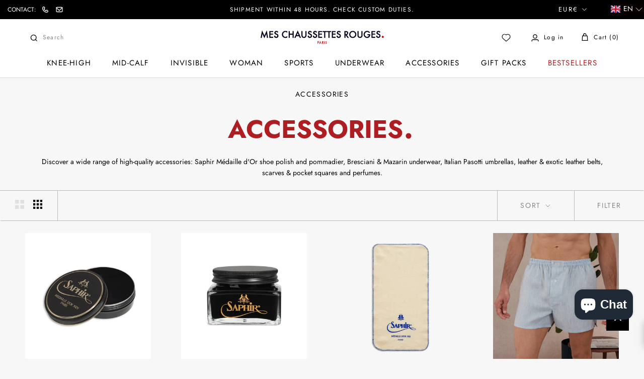

--- FILE ---
content_type: text/html; charset=utf-8
request_url: https://meschaussettesrouges.com/en/collections/accessoires
body_size: 98611
content:
<!doctype html>


<html class="no-js"
      lang="en">
<head>
     <meta charset="utf-8">
    <link rel="stylesheet" data-href="https://cdnjs.cloudflare.com/ajax/libs/izitoast/1.4.0/css/iziToast.css"
          integrity="sha512-DIW4FkYTOxjCqRt7oS9BFO+nVOwDL4bzukDyDtMO7crjUZhwpyrWBFroq+IqRe6VnJkTpRAS6nhDvf0w+wHmxg=="
          crossorigin="anonymous"/>
    <meta http-equiv="X-UA-Compatible" content="IE=edge,chrome=1">
    <meta name="viewport"
          content="width=device-width, initial-scale=1.0, height=device-height, minimum-scale=1.0, maximum-scale=1.0">
    <meta name="theme-color" content="">

    
    <script>const observerCFH=new MutationObserver(e=>{e.forEach(({addedNodes:e})=>{e.forEach(e=>{if(e.nodeType===Node.ELEMENT_NODE&&"SCRIPT"===e.tagName){let{innerHTML:t,className:a,src:n}=e;t.includes("asyncLoad")&&(e.innerHTML=t.replace("if(window.attachEvent)","document.addEventListener('asyncLazyLoad', event => { asyncLoad(); });if(window.attachEvent)").replaceAll(", asyncLoad",", () => {}")),t.includes("PreviewBarInjector")&&(e.innerHTML=t.replace("DOMContentLoaded","asyncLazyLoad")),"analytics"===a&&(e.type="text/lazyload");(n.includes("assets/storefront/features")||n.includes("assets/shopify_pay")||n.includes("connect.facebook.net"))&&(e.setAttribute("data-src",n),e.removeAttribute("src"))}})})});observerCFH.observe(document.documentElement,{childList:!0,subtree:!0});</script>






    <meta name="facebook-domain-verification" content="fg867jbaqppbj0w2ve9ykv7h88hz4z"/>

    <!-- starapps_core_start -->
<!-- This code is automatically managed by StarApps Studio -->
<!-- Please contact support@starapps.studio for any help -->
<!-- File location: snippets/starapps-core.liquid -->


<script type="application/json" sa-language-info="true" data-no-instant="true">{"current_language":"en", "default_language":"fr", "money_format":"{{amount_with_comma_separator}}€"}</script>

    
<!-- starapps_core_end -->

    <!-- Google Tag Manager -->
    <script type="text/lazyload">(function(w,d,s,l,i){w[l]=w[l]||[];w[l].push({'gtm.start':
new Date().getTime(),event:'gtm.js'});var f=d.getElementsByTagName(s)[0],
j=d.createElement(s),dl=l!='dataLayer'?'&l='+l:'';j.async=true;j.src=
'https://www.googletagmanager.com/gtm.js?id='+i+dl;f.parentNode.insertBefore(j,f);
})(window,document,'script','dataLayer','GTM-PNNLRSC5');
    </script>
    <!-- End Google Tag Manager -->

    <!-- Global site tag (gtag.js) - Google Analytics -->
    <script async data-src="https://www.googletagmanager.com/gtag/js?id=G-46NCL9X8HC"></script>
    <script type="text/lazyload">
        window.dataLayer = window.dataLayer || [];

        function gtag() {
            dataLayer.push(arguments);
        }

        gtag('js', new Date());

        gtag('config', 'G-46NCL9X8HC');
    </script>

    <title>
        Accessories &ndash; Mes Chaussettes Rouges
    </title>
    <link rel="preload" as="style" href="//meschaussettesrouges.com/cdn/shop/t/7/assets/axthemes-min.css?v=7180520832359422601759390498">
    <link rel="preload" as="script" href="//meschaussettesrouges.com/cdn/shop/t/7/assets/libs.min.js?v=26178543184394469741663766090">
    <link rel="preload" as="script" href="//meschaussettesrouges.com/cdn/shop/t/7/assets/theme-min.js?v=57125696165843155351759334396">
    <link rel="preconnect" href="https://cdn.shopify.com">
    <link rel="preconnect" href="https://fonts.shopifycdn.com"><link rel="preload" as="font" href="//meschaussettesrouges.com/cdn/fonts/jost/jost_n4.d47a1b6347ce4a4c9f437608011273009d91f2b7.woff2" type="font/woff2" crossorigin><link rel="preload" as="font" href="//meschaussettesrouges.com/cdn/fonts/jost/jost_n4.d47a1b6347ce4a4c9f437608011273009d91f2b7.woff2" type="font/woff2" crossorigin><link rel="preload" as="script" href="//meschaussettesrouges.com/cdn/shop/t/7/assets/boost-pfs-vendor.js?v=130906999373874939111663766381">
        <link rel="preload" as="script" href="//meschaussettesrouges.com/cdn/shop/t/7/assets/boost-pfs-core.js?v=83836300703990805781663766382">
        <link rel="preload" as="script" href="//meschaussettesrouges.com/cdn/shop/t/7/assets/boost-pfs-filter.js?v=155024513004745774181726882109">
        <link rel="preload" as="script" href="//meschaussettesrouges.com/cdn/shop/t/7/assets/boost-pfs-instant-search.js?v=175461921281612517611663766090"><link rel="preload" as="script" href="//meschaussettesrouges.com/cdn/shop/t/7/assets/boost-pfs-init.js?v=50437536456790910061726109362"><meta name="description" content="Discover the essential accessories for the perfect gentleman: hand-rolled clutches, Geo Trumper perfumes, Saphir shoe polish, Pasotti umbrella, underwear"><link rel="shortcut icon" href="//meschaussettesrouges.com/cdn/shop/files/favicon-_3_96x.png?v=1614322601" type="image/png">


            
                <meta name="robots" content="index,follow"/>
            
        

        <link rel="canonical" href="https://meschaussettesrouges.com/en/collections/accessoires"/>
    

    
  <script type="application/ld+json">
  {
    "@context": "http://schema.org",
    "@type": "Organization",
  "url": "https://meschaussettesrouges.com",
  "logo": "https://cdn.shopify.com/s/files/1/0451/5171/5494/files/logo-desktop_245x.png?v=1601282805",
  "description": "Discover the essential accessories for the perfect gentleman: hand-rolled clutches, Geo Trumper perfumes, Saphir shoe polish, Pasotti umbrella, underwear",
  "address": {
  "@type": "PostalAddress",
  "addressLocality": "Paris, France",
  "postalCode": "75015",
  "streetAddress": "9 rue César Franck"
  },
  "contactPoint":{
  "@type":"ContactPoint",
  "contactType":"customer support",
  "telephone": "+33 (0)1 76 53 96 20",
  "areaServed": "FR",
  "email":"serviceclient@meschaussettesrouges.com"
  }
  }
  </script>



  <script type="application/ld+json">
  {
    "@context": "http://schema.org",
    "@type": "BreadcrumbList",
  "itemListElement": [{
      "@type": "ListItem",
      "position": 1,
      "name": "Home",
      "item": "https://meschaussettesrouges.com"
    },{
          "@type": "ListItem",
          "position": 2,
          "name": "Accessories",
          "item": "https://meschaussettesrouges.com/en/collections/accessoires"
        }]
  }
  </script>


    

    <meta property="og:type" content="website">
  <meta property="og:title" content="Accessories">
  <meta property="og:image" content="http://meschaussettesrouges.com/cdn/shop/collections/65615d1c844c099e10060b5efd793e8f.png?v=1600674146">
  <meta property="og:image:secure_url" content="https://meschaussettesrouges.com/cdn/shop/collections/65615d1c844c099e10060b5efd793e8f.png?v=1600674146">
  <meta property="og:image:width" content="2048">
  <meta property="og:image:height" content="2048"><meta property="og:description" content="Discover the essential accessories for the perfect gentleman: hand-rolled clutches, Geo Trumper perfumes, Saphir shoe polish, Pasotti umbrella, underwear"><meta property="og:url" content="https://meschaussettesrouges.com/en/collections/accessoires">
<meta property="og:site_name" content="Mes Chaussettes Rouges"><meta name="twitter:card" content="summary"><meta name="twitter:title" content="Accessories">
  <meta name="twitter:description" content="Accessories
Discover a wide range of high-quality accessories: Saphir Médaille d&#39;Or shoe polish and pommadier, Bresciani &amp; Mazarin underwear, Italian Pasotti umbrellas, leather &amp; exotic leather belts, scarves &amp; pocket squares and perfumes.">
  <meta name="twitter:image" content="https://meschaussettesrouges.com/cdn/shop/collections/65615d1c844c099e10060b5efd793e8f_600x600_crop_center.png?v=1600674146">
    <style>
  @font-face {
  font-family: Jost;
  font-weight: 400;
  font-style: normal;
  font-display: fallback;
  src: url("//meschaussettesrouges.com/cdn/fonts/jost/jost_n4.d47a1b6347ce4a4c9f437608011273009d91f2b7.woff2") format("woff2"),
       url("//meschaussettesrouges.com/cdn/fonts/jost/jost_n4.791c46290e672b3f85c3d1c651ef2efa3819eadd.woff") format("woff");
}

  @font-face {
  font-family: Jost;
  font-weight: 400;
  font-style: normal;
  font-display: fallback;
  src: url("//meschaussettesrouges.com/cdn/fonts/jost/jost_n4.d47a1b6347ce4a4c9f437608011273009d91f2b7.woff2") format("woff2"),
       url("//meschaussettesrouges.com/cdn/fonts/jost/jost_n4.791c46290e672b3f85c3d1c651ef2efa3819eadd.woff") format("woff");
}


  @font-face {
  font-family: Jost;
  font-weight: 700;
  font-style: normal;
  font-display: fallback;
  src: url("//meschaussettesrouges.com/cdn/fonts/jost/jost_n7.921dc18c13fa0b0c94c5e2517ffe06139c3615a3.woff2") format("woff2"),
       url("//meschaussettesrouges.com/cdn/fonts/jost/jost_n7.cbfc16c98c1e195f46c536e775e4e959c5f2f22b.woff") format("woff");
}

  @font-face {
  font-family: Jost;
  font-weight: 400;
  font-style: italic;
  font-display: fallback;
  src: url("//meschaussettesrouges.com/cdn/fonts/jost/jost_i4.b690098389649750ada222b9763d55796c5283a5.woff2") format("woff2"),
       url("//meschaussettesrouges.com/cdn/fonts/jost/jost_i4.fd766415a47e50b9e391ae7ec04e2ae25e7e28b0.woff") format("woff");
}

  @font-face {
  font-family: Jost;
  font-weight: 700;
  font-style: italic;
  font-display: fallback;
  src: url("//meschaussettesrouges.com/cdn/fonts/jost/jost_i7.d8201b854e41e19d7ed9b1a31fe4fe71deea6d3f.woff2") format("woff2"),
       url("//meschaussettesrouges.com/cdn/fonts/jost/jost_i7.eae515c34e26b6c853efddc3fc0c552e0de63757.woff") format("woff");
}


  :root {
    --heading-font-family : Jost, sans-serif;
    --heading-font-weight : 400;
    --heading-font-style  : normal;

    --text-font-family : Jost, sans-serif;
    --text-font-weight : 400;
    --text-font-style  : normal;

    --base-text-font-size   : 14px;
    --default-text-font-size: 14px;--background          : #f7f7f7;
    --background-rgb      : 247, 247, 247;
    --light-background    : #ffffff;
    --light-background-rgb: 255, 255, 255;
    --heading-color       : #ae1d22;
    --text-color          : #000000;
    --text-color-rgb      : 0, 0, 0;
    --text-color-light    : #000000;
    --text-color-light-rgb: 0, 0, 0;
    --link-color          : #6a6a6a;
    --link-color-rgb      : 106, 106, 106;
    --border-color        : #BABABA;
    --border-color-rgb    : 186, 186, 186;

    --button-background    : #ae1d22;
    --button-background-rgb: 174, 29, 34;
    --button-text-color    : #ffffff;

    --header-background       : #ffffff;
    --header-heading-color    : #000000;
    --header-light-text-color : #000000;
    --header-border-color     : #d9d9d9;

    --footer-background    : #ffffff;
    --footer-text-color    : #000000;
    --footer-heading-color : #1c1b1b;
    --footer-border-color  : #d9d9d9;

    --navigation-background      : #1c1b1b;
    --navigation-background-rgb  : 28, 27, 27;
    --navigation-text-color      : #ffffff;
    --navigation-text-color-light: #888888;
    --navigation-border-color    : rgba(255, 255, 255, 0.25);

    --newsletter-popup-background     : #1c1b1b;
    --newsletter-popup-text-color     : #ffffff;
    --newsletter-popup-text-color-rgb : 255, 255, 255;

    --secondary-elements-background       : #1c1b1b;
    --secondary-elements-background-rgb   : 255, 255, 255;
    --secondary-elements-text-color       : #ffffff;
    --secondary-elements-text-color-light : rgba(255, 255, 255, 0.5);
    --secondary-elements-border-color     : rgba(255, 255, 255, 0.25);

    --product-sale-price-color    : #ae1d22;
    --product-sale-price-color-rgb: 174, 29, 34;

    /* Products */

    --horizontal-spacing-four-products-per-row: 60px;
        --horizontal-spacing-two-products-per-row : 60px;

    --vertical-spacing-four-products-per-row: 60px;
        --vertical-spacing-two-products-per-row : 75px;

    /* Animation */
    --drawer-transition-timing: cubic-bezier(0.645, 0.045, 0.355, 1);
    --header-base-height: 80px; /* We set a default for browsers that do not support CSS variables */

    /* Cursors */
    --cursor-zoom-in-svg    : url(//meschaussettesrouges.com/cdn/shop/t/7/assets/cursor-zoom-in.svg?v=123142051110393629561663766090);
    --cursor-zoom-in-2x-svg : url(//meschaussettesrouges.com/cdn/shop/t/7/assets/cursor-zoom-in-2x.svg?v=131034661859151285361663766090);
  }
</style>

<script>
  // IE11 does not have support for CSS variables, so we have to polyfill them
  if (!(((window || {}).CSS || {}).supports && window.CSS.supports('(--a: 0)'))) {
    const script = document.createElement('script');
    script.type = 'text/javascript';
    script.src = 'https://cdn.jsdelivr.net/npm/css-vars-ponyfill@2';
    script.onload = function() {
      cssVars({});
    };

    document.getElementsByTagName('head')[0].appendChild(script);
  }
</script>

    <!-- Avada Email Marketing Script -->
    

<script>window.AVADA_EM_POPUP_CACHE = 1639395568302;window.AVADA_EM_PUSH_CACHE = 1639395568302</script>








        <script>
            const date = new Date();
            window.AVADA_EM = window.AVADA_EM || {};
            window.AVADA_EM.template = "collection";
            window.AVADA_EM.shopId = 'uGG6ecOcuUIupzGPhFID';
            window.AVADA_EM.disablePopupScript = true;
            window.AVADA_EM.disableTrackingScript = true;
            window.AVADA_EM.disablePushScript = true;
            const params = new URL(document.location).searchParams;
            if (params.get('_avde') && params.get('redirectUrl')) {
              const redirectUrl = params.get('redirectUrl');
              console.log('%c Avada SDKs redirect check ', 'background: #054597; color: white');
              
              if (!redirectUrl || typeof redirectUrl !== 'string') {
                console.warn('Avada SDK: Invalid redirectUrl parameter');
              } else {
                const lowerUrl = redirectUrl.toLowerCase();
                
                if (
                  lowerUrl.includes('javascript') ||
                  lowerUrl.includes('data:') ||
                  lowerUrl.includes('vbscript') ||
                  lowerUrl.includes('<script') ||
                  lowerUrl.includes('onload') ||
                  lowerUrl.includes('onerror') ||
                  lowerUrl.includes('onclick') ||
                  lowerUrl.includes('onmouse') ||
                  !lowerUrl.startsWith('http')
                ) {
                  console.warn('Avada SDK: Blocked potentially malicious redirectUrl:', redirectUrl);
                } else {
                  try {
                    const urlObj = new URL(redirectUrl);
                    if (urlObj.protocol === 'http:' || urlObj.protocol === 'https:') {
                      console.log('Avada SDK: Redirecting to safe URL:', redirectUrl);
                      window.location.replace(redirectUrl);
                    } else {
                      console.warn('Avada SDK: Only HTTP/HTTPS URLs are allowed');
                    }
                  } catch (e) {
                    console.warn('Avada SDK: Invalid URL format:', redirectUrl);
                  }
                }
              }
            }
            window.AVADA_EM.isTrackingEnabled = true;
            window.AVADA_EM.cart = {"note":null,"attributes":{},"original_total_price":0,"total_price":0,"total_discount":0,"total_weight":0.0,"item_count":0,"items":[],"requires_shipping":false,"currency":"EUR","items_subtotal_price":0,"cart_level_discount_applications":[],"checkout_charge_amount":0};
        </script>
    <!-- /Avada Email Marketing Script -->

    <script>window.performance && window.performance.mark && window.performance.mark('shopify.content_for_header.start');</script><meta name="google-site-verification" content="1-GepPmm8Ffldigyaa5fImMLRCGNL2lHkqNg2ylr3OY">
<meta id="shopify-digital-wallet" name="shopify-digital-wallet" content="/45151715494/digital_wallets/dialog">
<meta name="shopify-checkout-api-token" content="f3b83626336002ac7cf615e6dfb04312">
<meta id="in-context-paypal-metadata" data-shop-id="45151715494" data-venmo-supported="false" data-environment="production" data-locale="en_US" data-paypal-v4="true" data-currency="EUR">
<link rel="alternate" type="application/atom+xml" title="Feed" href="/en/collections/accessoires.atom" />
<link rel="next" href="/en/collections/accessoires?page=2">
<link rel="alternate" hreflang="x-default" href="https://meschaussettesrouges.com/collections/accessoires">
<link rel="alternate" hreflang="de" href="https://meschaussettesrouges.com/de/collections/accessoires">
<link rel="alternate" hreflang="es" href="https://meschaussettesrouges.com/es/collections/accessoires">
<link rel="alternate" hreflang="en" href="https://meschaussettesrouges.com/en/collections/accessoires">
<link rel="alternate" hreflang="ja" href="https://meschaussettesrouges.com/ja/collections/%E3%82%A2%E3%82%AF%E3%82%BB%E3%82%B5%E3%83%AA%E3%83%BC">
<link rel="alternate" type="application/json+oembed" href="https://meschaussettesrouges.com/en/collections/accessoires.oembed">
<script async="async" src="/checkouts/internal/preloads.js?locale=en-FR"></script>
<link rel="preconnect" href="https://shop.app" crossorigin="anonymous">
<script async="async" src="https://shop.app/checkouts/internal/preloads.js?locale=en-FR&shop_id=45151715494" crossorigin="anonymous"></script>
<script id="apple-pay-shop-capabilities" type="application/json">{"shopId":45151715494,"countryCode":"FR","currencyCode":"EUR","merchantCapabilities":["supports3DS"],"merchantId":"gid:\/\/shopify\/Shop\/45151715494","merchantName":"Mes Chaussettes Rouges","requiredBillingContactFields":["postalAddress","email","phone"],"requiredShippingContactFields":["postalAddress","email","phone"],"shippingType":"shipping","supportedNetworks":["visa","masterCard","amex","maestro"],"total":{"type":"pending","label":"Mes Chaussettes Rouges","amount":"1.00"},"shopifyPaymentsEnabled":true,"supportsSubscriptions":true}</script>
<script id="shopify-features" type="application/json">{"accessToken":"f3b83626336002ac7cf615e6dfb04312","betas":["rich-media-storefront-analytics"],"domain":"meschaussettesrouges.com","predictiveSearch":true,"shopId":45151715494,"locale":"en"}</script>
<script>var Shopify = Shopify || {};
Shopify.shop = "mes-chaussettes-rouges.myshopify.com";
Shopify.locale = "en";
Shopify.currency = {"active":"EUR","rate":"1.0"};
Shopify.country = "FR";
Shopify.theme = {"name":"[Boost-144383] Live theme with filter","id":131643572390,"schema_name":"Prestige","schema_version":"4.9.1","theme_store_id":null,"role":"main"};
Shopify.theme.handle = "null";
Shopify.theme.style = {"id":null,"handle":null};
Shopify.cdnHost = "meschaussettesrouges.com/cdn";
Shopify.routes = Shopify.routes || {};
Shopify.routes.root = "/en/";</script>
<script type="module">!function(o){(o.Shopify=o.Shopify||{}).modules=!0}(window);</script>
<script>!function(o){function n(){var o=[];function n(){o.push(Array.prototype.slice.apply(arguments))}return n.q=o,n}var t=o.Shopify=o.Shopify||{};t.loadFeatures=n(),t.autoloadFeatures=n()}(window);</script>
<script>
  window.ShopifyPay = window.ShopifyPay || {};
  window.ShopifyPay.apiHost = "shop.app\/pay";
  window.ShopifyPay.redirectState = null;
</script>
<script id="shop-js-analytics" type="application/json">{"pageType":"collection"}</script>
<script defer="defer" async type="module" src="//meschaussettesrouges.com/cdn/shopifycloud/shop-js/modules/v2/client.init-shop-cart-sync_CGREiBkR.en.esm.js"></script>
<script defer="defer" async type="module" src="//meschaussettesrouges.com/cdn/shopifycloud/shop-js/modules/v2/chunk.common_Bt2Up4BP.esm.js"></script>
<script type="module">
  await import("//meschaussettesrouges.com/cdn/shopifycloud/shop-js/modules/v2/client.init-shop-cart-sync_CGREiBkR.en.esm.js");
await import("//meschaussettesrouges.com/cdn/shopifycloud/shop-js/modules/v2/chunk.common_Bt2Up4BP.esm.js");

  window.Shopify.SignInWithShop?.initShopCartSync?.({"fedCMEnabled":true,"windoidEnabled":true});

</script>
<script>
  window.Shopify = window.Shopify || {};
  if (!window.Shopify.featureAssets) window.Shopify.featureAssets = {};
  window.Shopify.featureAssets['shop-js'] = {"shop-cart-sync":["modules/v2/client.shop-cart-sync_CQNAmp__.en.esm.js","modules/v2/chunk.common_Bt2Up4BP.esm.js"],"init-windoid":["modules/v2/client.init-windoid_BMafEeJe.en.esm.js","modules/v2/chunk.common_Bt2Up4BP.esm.js"],"shop-cash-offers":["modules/v2/client.shop-cash-offers_3d66YIS3.en.esm.js","modules/v2/chunk.common_Bt2Up4BP.esm.js","modules/v2/chunk.modal_Dk0o9ppo.esm.js"],"init-fed-cm":["modules/v2/client.init-fed-cm_B-WG4sqw.en.esm.js","modules/v2/chunk.common_Bt2Up4BP.esm.js"],"shop-toast-manager":["modules/v2/client.shop-toast-manager_DhuhblEJ.en.esm.js","modules/v2/chunk.common_Bt2Up4BP.esm.js"],"shop-button":["modules/v2/client.shop-button_B5xLHL5j.en.esm.js","modules/v2/chunk.common_Bt2Up4BP.esm.js"],"avatar":["modules/v2/client.avatar_BTnouDA3.en.esm.js"],"init-shop-email-lookup-coordinator":["modules/v2/client.init-shop-email-lookup-coordinator_hqFayTDE.en.esm.js","modules/v2/chunk.common_Bt2Up4BP.esm.js"],"init-shop-cart-sync":["modules/v2/client.init-shop-cart-sync_CGREiBkR.en.esm.js","modules/v2/chunk.common_Bt2Up4BP.esm.js"],"shop-login-button":["modules/v2/client.shop-login-button_g5QkWrqe.en.esm.js","modules/v2/chunk.common_Bt2Up4BP.esm.js","modules/v2/chunk.modal_Dk0o9ppo.esm.js"],"pay-button":["modules/v2/client.pay-button_Cuf0bNvL.en.esm.js","modules/v2/chunk.common_Bt2Up4BP.esm.js"],"init-shop-for-new-customer-accounts":["modules/v2/client.init-shop-for-new-customer-accounts_Bxwhl6__.en.esm.js","modules/v2/client.shop-login-button_g5QkWrqe.en.esm.js","modules/v2/chunk.common_Bt2Up4BP.esm.js","modules/v2/chunk.modal_Dk0o9ppo.esm.js"],"init-customer-accounts-sign-up":["modules/v2/client.init-customer-accounts-sign-up_al3d1WE3.en.esm.js","modules/v2/client.shop-login-button_g5QkWrqe.en.esm.js","modules/v2/chunk.common_Bt2Up4BP.esm.js","modules/v2/chunk.modal_Dk0o9ppo.esm.js"],"shop-follow-button":["modules/v2/client.shop-follow-button_B9MutJJO.en.esm.js","modules/v2/chunk.common_Bt2Up4BP.esm.js","modules/v2/chunk.modal_Dk0o9ppo.esm.js"],"checkout-modal":["modules/v2/client.checkout-modal_OBPaeP-J.en.esm.js","modules/v2/chunk.common_Bt2Up4BP.esm.js","modules/v2/chunk.modal_Dk0o9ppo.esm.js"],"init-customer-accounts":["modules/v2/client.init-customer-accounts_Brxa5h1K.en.esm.js","modules/v2/client.shop-login-button_g5QkWrqe.en.esm.js","modules/v2/chunk.common_Bt2Up4BP.esm.js","modules/v2/chunk.modal_Dk0o9ppo.esm.js"],"lead-capture":["modules/v2/client.lead-capture_BBBv1Qpe.en.esm.js","modules/v2/chunk.common_Bt2Up4BP.esm.js","modules/v2/chunk.modal_Dk0o9ppo.esm.js"],"shop-login":["modules/v2/client.shop-login_DoNRI_y4.en.esm.js","modules/v2/chunk.common_Bt2Up4BP.esm.js","modules/v2/chunk.modal_Dk0o9ppo.esm.js"],"payment-terms":["modules/v2/client.payment-terms_BlOJedZ2.en.esm.js","modules/v2/chunk.common_Bt2Up4BP.esm.js","modules/v2/chunk.modal_Dk0o9ppo.esm.js"]};
</script>
<script>(function() {
  var isLoaded = false;
  function asyncLoad() {
    if (isLoaded) return;
    isLoaded = true;
    var urls = ["https:\/\/cdn.shopify.com\/s\/files\/1\/0451\/5171\/5494\/t\/2\/assets\/globo.formbuilder.init.js?v=1602687757\u0026shop=mes-chaussettes-rouges.myshopify.com","\/\/social-login.oxiapps.com\/api\/init?vt=928352\u0026shop=mes-chaussettes-rouges.myshopify.com","https:\/\/contactautoreply.com\/static\/contact-form\/contact.js?shop=mes-chaussettes-rouges.myshopify.com","https:\/\/cdn.shopify.com\/s\/files\/1\/0451\/5171\/5494\/t\/4\/assets\/sca-qv-scripts-noconfig.js?v=1614592875\u0026shop=mes-chaussettes-rouges.myshopify.com","https:\/\/image-optimizer.salessquad.co.uk\/scripts\/tiny_img_not_found_notifier_95b25e3598f4286442de5c3093108cca.js?shop=mes-chaussettes-rouges.myshopify.com","https:\/\/app.avada.io\/avada-sdk.min.js?shop=mes-chaussettes-rouges.myshopify.com","https:\/\/schemaplusfiles.s3.amazonaws.com\/loader.min.js?shop=mes-chaussettes-rouges.myshopify.com","\/\/app.backinstock.org\/widget\/54990_1746006877.js?category=bis\u0026v=6\u0026shop=mes-chaussettes-rouges.myshopify.com","https:\/\/size-guides.esc-apps-cdn.com\/1761666161-app.mes-chaussettes-rouges.myshopify.com.js?shop=mes-chaussettes-rouges.myshopify.com"];
    for (var i = 0; i < urls.length; i++) {
      var s = document.createElement('script');
      s.type = 'text/javascript';
      s.async = true;
      s.src = urls[i];
      var x = document.getElementsByTagName('script')[0];
      x.parentNode.insertBefore(s, x);
    }
  };
  if(window.attachEvent) {
    window.attachEvent('onload', asyncLoad);
  } else {
    window.addEventListener('load', asyncLoad, false);
  }
})();</script>
<script id="__st">var __st={"a":45151715494,"offset":3600,"reqid":"effa422b-8150-483f-8750-b57e450b8f22-1762773508","pageurl":"meschaussettesrouges.com\/en\/collections\/accessoires","u":"c0677c34b3da","p":"collection","rtyp":"collection","rid":220457304230};</script>
<script>window.ShopifyPaypalV4VisibilityTracking = true;</script>
<script id="captcha-bootstrap">!function(){'use strict';const t='contact',e='account',n='new_comment',o=[[t,t],['blogs',n],['comments',n],[t,'customer']],c=[[e,'customer_login'],[e,'guest_login'],[e,'recover_customer_password'],[e,'create_customer']],r=t=>t.map((([t,e])=>`form[action*='/${t}']:not([data-nocaptcha='true']) input[name='form_type'][value='${e}']`)).join(','),a=t=>()=>t?[...document.querySelectorAll(t)].map((t=>t.form)):[];function s(){const t=[...o],e=r(t);return a(e)}const i='password',u='form_key',d=['recaptcha-v3-token','g-recaptcha-response','h-captcha-response',i],f=()=>{try{return window.sessionStorage}catch{return}},m='__shopify_v',_=t=>t.elements[u];function p(t,e,n=!1){try{const o=window.sessionStorage,c=JSON.parse(o.getItem(e)),{data:r}=function(t){const{data:e,action:n}=t;return t[m]||n?{data:e,action:n}:{data:t,action:n}}(c);for(const[e,n]of Object.entries(r))t.elements[e]&&(t.elements[e].value=n);n&&o.removeItem(e)}catch(o){console.error('form repopulation failed',{error:o})}}const l='form_type',E='cptcha';function T(t){t.dataset[E]=!0}const w=window,h=w.document,L='Shopify',v='ce_forms',y='captcha';let A=!1;((t,e)=>{const n=(g='f06e6c50-85a8-45c8-87d0-21a2b65856fe',I='https://cdn.shopify.com/shopifycloud/storefront-forms-hcaptcha/ce_storefront_forms_captcha_hcaptcha.v1.5.2.iife.js',D={infoText:'Protected by hCaptcha',privacyText:'Privacy',termsText:'Terms'},(t,e,n)=>{const o=w[L][v],c=o.bindForm;if(c)return c(t,g,e,D).then(n);var r;o.q.push([[t,g,e,D],n]),r=I,A||(h.body.append(Object.assign(h.createElement('script'),{id:'captcha-provider',async:!0,src:r})),A=!0)});var g,I,D;w[L]=w[L]||{},w[L][v]=w[L][v]||{},w[L][v].q=[],w[L][y]=w[L][y]||{},w[L][y].protect=function(t,e){n(t,void 0,e),T(t)},Object.freeze(w[L][y]),function(t,e,n,w,h,L){const[v,y,A,g]=function(t,e,n){const i=e?o:[],u=t?c:[],d=[...i,...u],f=r(d),m=r(i),_=r(d.filter((([t,e])=>n.includes(e))));return[a(f),a(m),a(_),s()]}(w,h,L),I=t=>{const e=t.target;return e instanceof HTMLFormElement?e:e&&e.form},D=t=>v().includes(t);t.addEventListener('submit',(t=>{const e=I(t);if(!e)return;const n=D(e)&&!e.dataset.hcaptchaBound&&!e.dataset.recaptchaBound,o=_(e),c=g().includes(e)&&(!o||!o.value);(n||c)&&t.preventDefault(),c&&!n&&(function(t){try{if(!f())return;!function(t){const e=f();if(!e)return;const n=_(t);if(!n)return;const o=n.value;o&&e.removeItem(o)}(t);const e=Array.from(Array(32),(()=>Math.random().toString(36)[2])).join('');!function(t,e){_(t)||t.append(Object.assign(document.createElement('input'),{type:'hidden',name:u})),t.elements[u].value=e}(t,e),function(t,e){const n=f();if(!n)return;const o=[...t.querySelectorAll(`input[type='${i}']`)].map((({name:t})=>t)),c=[...d,...o],r={};for(const[a,s]of new FormData(t).entries())c.includes(a)||(r[a]=s);n.setItem(e,JSON.stringify({[m]:1,action:t.action,data:r}))}(t,e)}catch(e){console.error('failed to persist form',e)}}(e),e.submit())}));const S=(t,e)=>{t&&!t.dataset[E]&&(n(t,e.some((e=>e===t))),T(t))};for(const o of['focusin','change'])t.addEventListener(o,(t=>{const e=I(t);D(e)&&S(e,y())}));const B=e.get('form_key'),M=e.get(l),P=B&&M;t.addEventListener('DOMContentLoaded',(()=>{const t=y();if(P)for(const e of t)e.elements[l].value===M&&p(e,B);[...new Set([...A(),...v().filter((t=>'true'===t.dataset.shopifyCaptcha))])].forEach((e=>S(e,t)))}))}(h,new URLSearchParams(w.location.search),n,t,e,['guest_login'])})(!0,!0)}();</script>
<script integrity="sha256-52AcMU7V7pcBOXWImdc/TAGTFKeNjmkeM1Pvks/DTgc=" data-source-attribution="shopify.loadfeatures" defer="defer" src="//meschaussettesrouges.com/cdn/shopifycloud/storefront/assets/storefront/load_feature-81c60534.js" crossorigin="anonymous"></script>
<script crossorigin="anonymous" defer="defer" src="//meschaussettesrouges.com/cdn/shopifycloud/storefront/assets/shopify_pay/storefront-65b4c6d7.js?v=20250812"></script>
<script data-source-attribution="shopify.dynamic_checkout.dynamic.init">var Shopify=Shopify||{};Shopify.PaymentButton=Shopify.PaymentButton||{isStorefrontPortableWallets:!0,init:function(){window.Shopify.PaymentButton.init=function(){};var t=document.createElement("script");t.src="https://meschaussettesrouges.com/cdn/shopifycloud/portable-wallets/latest/portable-wallets.en.js",t.type="module",document.head.appendChild(t)}};
</script>
<script data-source-attribution="shopify.dynamic_checkout.buyer_consent">
  function portableWalletsHideBuyerConsent(e){var t=document.getElementById("shopify-buyer-consent"),n=document.getElementById("shopify-subscription-policy-button");t&&n&&(t.classList.add("hidden"),t.setAttribute("aria-hidden","true"),n.removeEventListener("click",e))}function portableWalletsShowBuyerConsent(e){var t=document.getElementById("shopify-buyer-consent"),n=document.getElementById("shopify-subscription-policy-button");t&&n&&(t.classList.remove("hidden"),t.removeAttribute("aria-hidden"),n.addEventListener("click",e))}window.Shopify?.PaymentButton&&(window.Shopify.PaymentButton.hideBuyerConsent=portableWalletsHideBuyerConsent,window.Shopify.PaymentButton.showBuyerConsent=portableWalletsShowBuyerConsent);
</script>
<script data-source-attribution="shopify.dynamic_checkout.cart.bootstrap">document.addEventListener("DOMContentLoaded",(function(){function t(){return document.querySelector("shopify-accelerated-checkout-cart, shopify-accelerated-checkout")}if(t())Shopify.PaymentButton.init();else{new MutationObserver((function(e,n){t()&&(Shopify.PaymentButton.init(),n.disconnect())})).observe(document.body,{childList:!0,subtree:!0})}}));
</script>
<link id="shopify-accelerated-checkout-styles" rel="stylesheet" media="screen" href="https://meschaussettesrouges.com/cdn/shopifycloud/portable-wallets/latest/accelerated-checkout-backwards-compat.css" crossorigin="anonymous">
<style id="shopify-accelerated-checkout-cart">
        #shopify-buyer-consent {
  margin-top: 1em;
  display: inline-block;
  width: 100%;
}

#shopify-buyer-consent.hidden {
  display: none;
}

#shopify-subscription-policy-button {
  background: none;
  border: none;
  padding: 0;
  text-decoration: underline;
  font-size: inherit;
  cursor: pointer;
}

#shopify-subscription-policy-button::before {
  box-shadow: none;
}

      </style>

<script>window.performance && window.performance.mark && window.performance.mark('shopify.content_for_header.end');</script>
    <link rel="stylesheet" href="//meschaussettesrouges.com/cdn/shop/t/7/assets/axthemes-min.css?v=7180520832359422601759390498">
    <link href="//meschaussettesrouges.com/cdn/shop/t/7/assets/product.scss.css?v=135204050081692529011695980949" rel="stylesheet" type="text/css" media="all" />

    <script>
      // This allows to expose several variables to the global scope, to be used in scripts
      window.theme = {
        pageType: "collection",
        moneyFormat: "{{amount_with_comma_separator}}€",
        moneyWithCurrencyFormat: "{{amount_with_comma_separator}}€ EUR",
        productImageSize: "square",
        searchMode: "product,article,page",
        showPageTransition: false,
        showElementStaggering: true,
        showImageZooming: true
      };

      window.routes = {
        rootUrl: "\/en",
        cartUrl: "\/en\/cart",
        cartAddUrl: "\/en\/cart\/add",
        cartChangeUrl: "\/en\/cart\/change",
        searchUrl: "\/en\/search",
        productRecommendationsUrl: "\/en\/recommendations\/products"
      };

      window.languages = {
        cartAddNote: "Add Order Note",
        cartEditNote: "Edit Order Note",
        productImageLoadingError: "This image could not be loaded. Please try to reload the page.",
        productFormAddToCart: "Add to cart",
        productFormUnavailable: "Unavailable",
        productFormSoldOut: "Sold out",
        shippingEstimatorOneResult: "1 option available:",
        shippingEstimatorMoreResults: "{{count}} options available:",
        shippingEstimatorNoResults: "No shipping could be found",
        productAddWait: "Please choose a size",
      };

      window.lazySizesConfig = {
        loadHidden: false,
        hFac: 0.5,
        expFactor: 2,
        ricTimeout: 150,
        lazyClass: 'Image--lazyLoad',
        loadingClass: 'Image--lazyLoading',
        loadedClass: 'Image--lazyLoaded'
      };

      document.documentElement.className = document.documentElement.className.replace('no-js', 'js');
      document.documentElement.style.setProperty('--window-height', window.innerHeight + 'px');

      // We do a quick detection of some features (we could use Modernizr but for so little...)
      (function () {
        document.documentElement.className += ((window.CSS && window.CSS.supports('(position: sticky) or (position: -webkit-sticky)')) ? ' supports-sticky' : ' no-supports-sticky');
        document.documentElement.className += (window.matchMedia('(-moz-touch-enabled: 1), (hover: none)')).matches ? ' no-supports-hover' : ' supports-hover';
      }());
    </script>

    <script src="//meschaussettesrouges.com/cdn/shop/t/7/assets/lazysizes.min.js?v=174358363404432586981663766090" async></script><script src="https://code.jquery.com/jquery-3.6.0.min.js"
                integrity="sha256-/xUj+3OJU5yExlq6GSYGSHk7tPXikynS7ogEvDej/m4=" crossorigin="anonymous" defer></script><script data-src="https://polyfill-fastly.net/v3/polyfill.min.js?unknown=polyfill&features=fetch,Element.prototype.closest,Element.prototype.remove,Element.prototype.classList,Array.prototype.includes,Array.prototype.fill,Object.assign,CustomEvent,IntersectionObserver,IntersectionObserverEntry,URL"
            defer></script>
    <script src="//meschaussettesrouges.com/cdn/shop/t/7/assets/libs.min.js?v=26178543184394469741663766090" defer></script>
    <script src="//meschaussettesrouges.com/cdn/shop/t/7/assets/theme-min.js?v=57125696165843155351759334396" defer></script>
    <script src="//meschaussettesrouges.com/cdn/shop/t/7/assets/ax-custom-min.js?v=92342185546208238151757424517" defer></script>

    <script>
      (function () {
        window.onpageshow = function () {
          if (window.theme.showPageTransition) {
            var pageTransition = document.querySelector('.PageTransition');

            if (pageTransition) {
              pageTransition.style.visibility = 'visible';
              pageTransition.style.opacity = '0';
            }
          }

          // When the page is loaded from the cache, we have to reload the cart content
          document.documentElement.dispatchEvent(new CustomEvent('cart:refresh', {
            bubbles: true
          }));
        };
      })();
    </script>

    <link rel="preload" href="//meschaussettesrouges.com/cdn/shop/t/7/assets/sca-quick-view.css?v=137430769807432326481663766090" as="style">
<link rel="stylesheet" data-href="//meschaussettesrouges.com/cdn/shop/t/7/assets/sca-quick-view.css?v=137430769807432326481663766090" media="print" onload="this.media='all'">
<noscript><link rel="stylesheet" href="//meschaussettesrouges.com/cdn/shop/t/7/assets/sca-quick-view.css?v=137430769807432326481663766090"></noscript>
<link rel="preload" href="//meschaussettesrouges.com/cdn/shop/t/7/assets/sca-jquery.fancybox.css?v=152214158924873746481663766090" as="style">
<link rel="stylesheet" data-href="//meschaussettesrouges.com/cdn/shop/t/7/assets/sca-jquery.fancybox.css?v=152214158924873746481663766090" media="print" onload="this.media='all'">
<noscript><link rel="stylesheet" href="//meschaussettesrouges.com/cdn/shop/t/7/assets/sca-jquery.fancybox.css?v=152214158924873746481663766090"></noscript>

<script data-src="//meschaussettesrouges.com/cdn/shopifycloud/storefront/assets/themes_support/option_selection-b017cd28.js"></script>
<script data-src="//meschaussettesrouges.com/cdn/shop/t/7/assets/sca-qv-scripts-noconfig.js?v=158338195008041158731663766090"></script>

    <script type="text/javascript">
    //var sm_quantity_selector_attr = 'id';
  	if (window.location.pathname == '/collections/all') {
      	window.location.replace('/collections/all-products');
  	}
  	
    var sm_is_cart_page = false;
	
</script>

<style>
#gift_container, #gift_container .giftContainerContent, #smProductDetailGiftWrapper {
  all: unset;
}

#gift_container .giftContainerContent *, #smProductDetailGiftWrapper * {
	all: unset;
}

#sticky_gift_icon.stickyGartRight {
  	right: 20px;
    bottom: 20px;
}
@media screen and (max-width: 999px) {
  #sticky_gift_icon.stickyGartRight {
        bottom: 40px;
    }
}

#sticky_gift_icon {
    visibility: hidden;
    position: fixed;
    bottom: 200px;
    right: 15px;
    z-index: 9999;
}
#sticky_gift_icon a {
    text-decoration: none;
    font-size: 20px;
    color: #34495e;
}
#sticky_gift_icon span {
    display: block;
    -webkit-border-radius: 40px;
    -moz-border-radius: 40px;
    border-radius: 40px;
    background-color: rgba(255,255,255,.9);
    -webkit-box-shadow: 1px 1px 5px grey;
    -moz-box-shadow: 1px 1px 5px grey;
    box-shadow: 1px 1px 5px grey;
    padding: 10px;
    width: 40px;
    height: 40px;
    margin: 0 auto;
    line-height: 40px !important;
    text-align: center;
    position: relative;
    box-sizing: content-box !important;
    z-index: 1;
}
#sticky_gift_icon mark {
    -webkit-border-radius: 20px;
    -moz-border-radius: 20px;
    border-radius: 20px;
    border: 2px solid #FFF;
    width: 20px;
    height: 20px;
    background-color: #FF6B6B;
    position: absolute;
    top: -5px;
    left: -10px;
    font-size: 10px;
    line-height: 20px;
    font-family: Roboto,sans-serif;
    color: #FFF;
    font-weight: 700;
    box-sizing: content-box !important;
}
#sticky_gift_icon svg.showGifts {
  	height: 30px;
	width: 30px;
	margin-top: 3px;
}
#sticky_gift_icon svg.hideGifts {
  	height: 25px;
    width: 25px;
    margin-top: 8px;
  	display: none;
}

#gift_container {
  color:black;
  position: fixed;
  z-index: 9999999;
  bottom: 95px;
  right: 20px;
  max-height: 80%;
  overflow-y: scroll;
  overflow-x: hidden;
  -webkit-box-shadow: rgba(0, 0, 0, 0.16) 0px 5px 40px, rgb(0, 0, 0) 0px 5px 0px 0px inset !important;
  -moz-box-shadow: rgba(0, 0, 0, 0.16) 0px 5px 40px, rgb(0, 0, 0) 0px 5px 0px 0px inset !important;
  box-shadow: rgba(0, 0, 0, 0.16) 0px 5px 40px, rgb(0, 0, 0) 0px 5px 0px 0px inset !important;
  -moz-border-radius: 8px;
  -webkit-border-radius: 8px;
  border-radius: 8px;
  font-size: 13px;
  font-family: -apple-system, BlinkMacSystemFont, 'Segoe UI', Roboto, Oxygen, Ubuntu, Cantarell, 'Open Sans', 'Helvetica Neue', sans-serif;
}

#gift_container .giftContainerContent {
  float: right;
  background: white;
  width: 320px;
  position: relative;
  padding: 10px 10px 0px 10px;
  display:none;
}

#gift_container .giftContainerContent .giftWrapper {
    color: black;
  	padding: 5px;
  	margin: 0px 0px 10px;
	background:rgb(255, 255, 255) none repeat scroll 0% 0%;
	border-radius: 5px;
  	-webkit-border-radius: 5px;
  	-moz-border-radius: 5px;
  	-webkit-box-shadow: rgba(0, 0, 0, 0.1) 0px 4px 15px 0px, rgba(0, 0, 0, 0.1) 0px 1px 2px 0px;
  	-moz-box-shadow: rgba(0, 0, 0, 0.1) 0px 4px 15px 0px, rgba(0, 0, 0, 0.1) 0px 1px 2px 0px;
	box-shadow: rgba(0, 0, 0, 0.1) 0px 4px 15px 0px, rgba(0, 0, 0, 0.1) 0px 1px 2px 0px;
	position: relative;
  	display: block;
}

#gift_container .giftContainerContent .orderGiftsTitle, #gift_container .giftContainerContent .productsToOfferGiftsTitle {
  	text-align: center;
	padding: 5px;
	margin: 0 auto;
	font-weight: bold;
	display: block;
	border-bottom: 1px solid gray;
	width: 95%;
}

#gift_container .giftContainerContent ul {
	display: inline;
}
#gift_container .giftContainerContent li{
	padding: 10px 20px;
	display: block;
}
#gift_container .giftContainerContent li img{
	width: 22%;
	float: left;
	display: block;
}
#gift_container .giftContainerContent .smItems{
	width: 70%;
	display: block;
	float: left;
  	margin-left: 5%;
}

#gift_container .giftContainerContent .giftWrapper a {
  	display: inline;
    cursor: pointer;
    text-decoration: underline;
}

#gift_container .giftContainerContent .smAddGiftToCart {
  	padding: 4px 10px;
    margin-top: 4px;
    background:rgba(168, 168, 168, 0.46) none repeat scroll 0% 0%;
    border-radius: 2px;
    position: relative;
    display: block;
    font-weight: bold;
    cursor: pointer;
}

#gift_container .giftContainerContent .giftAlreadyInCart {
  	padding: 5px 20px;
	display: block;
  	text-align: center;
}
#gift_container .giftContainerContent .giftAlreadyInCart a {
  	font-weight: bold;
}
#gift_container .giftContainerContent .removeFromCart {
  	display: block;
    margin-top: 10px;
    cursor: pointer;
    text-decoration: underline;
}


#gift_container .giftContainerContent .item-variants select {
	display: block;
	color: #444;
	padding: .3em 1.0em .3em .3em;
	width: 100%;
	max-width: 100%;
	box-sizing: border-box;
	margin-top: 2px;
	border: 1px solid #aaa;
	-moz-border-radius: .2em;
  	-webkit-border-radius: .2em;
  	border-radius: .2em;
	-moz-appearance: none;
	-webkit-appearance: none;
	appearance: none;
	background-color: #fff;
	background-image: url('data:image/svg+xml;charset=US-ASCII,<svg version="1.1" id="Capa_1" xmlns="http://www.w3.org/2000/svg" xmlns:xlink="http://www.w3.org/1999/xlink" x="0px" y="0px"	 width="292.362px" height="292.362px" viewBox="0 0 292.362 292.362" style="enable-background:new 0 0 292.362 292.362;"	 xml:space="preserve"><g>	<path d="M286.935,69.377c-3.614-3.617-7.898-5.424-12.848-5.424H18.274c-4.952,0-9.233,1.807-12.85,5.424		C1.807,72.998,0,77.279,0,82.228c0,4.948,1.807,9.229,5.424,12.847l127.907,127.907c3.621,3.617,7.902,5.428,12.85,5.428		s9.233-1.811,12.847-5.428L286.935,95.074c3.613-3.617,5.427-7.898,5.427-12.847C292.362,77.279,290.548,72.998,286.935,69.377z"/></g><g></g><g></g><g></g><g></g><g></g><g></g><g></g><g></g><g></g><g></g><g></g><g></g><g></g><g></g><g></g></svg>'), linear-gradient(to bottom, #ffffff 0%,#e5e5e5 100%);
	background-repeat: no-repeat, repeat;
	background-position: right .7em top 50%, 0 0;
	background-size: .65em auto, 100%;
}
#gift_container .giftContainerContent .item-variants select::-ms-expand {
	display: none;
}
#gift_container .giftContainerContent .item-variants select:hover {
	border-color: #888;
}
#gift_container .giftContainerContent .item-variants select:focus {
	border-color: #aaa;
	-moz-box-shadow: 0 0 1px 3px rgba(59, 153, 252, .7);
  	-webkit-box-shadow: 0 0 1px 3px rgba(59, 153, 252, .7);
  	box-shadow: 0 0 1px 3px rgba(59, 153, 252, .7);
	-moz-box-shadow: 0 0 0 3px -moz-mac-focusring;
  	-webkit-box-shadow: 0 0 0 3px -moz-mac-focusring;
  	box-shadow: 0 0 0 3px -moz-mac-focusring;
	color: #222;
	outline: none;
}
#gift_container .giftContainerContent .item-variants select option {
	font-weight:normal;
}

*[dir="rtl"] #gift_container .giftContainerContent .item-variants select, :root:lang(ar) #gift_container .giftContainerContent .item-variants select, :root:lang(iw) #gift_container .giftContainerContent .item-variants select {
	background-position: left .7em top 50%, 0 0;
	padding: .6em .8em .5em 1.4em;
}

#gift_container .giftContainerContent .item-variants select:disabled, #gift_container .giftContainerContent .item-variants select[aria-disabled=true] {
	color: graytext;
	background-image: url('data:image/svg+xml;charset=US-ASCII,<svg version="1.1" id="Capa_1" xmlns="http://www.w3.org/2000/svg" xmlns:xlink="http://www.w3.org/1999/xlink" x="0px" y="0px"	 width="292.362px" height="292.362px" viewBox="0 0 292.362 292.362" style="enable-background:new 0 0 292.362 292.362;"	 xml:space="preserve"><g>	<path d="M286.935,69.377c-3.614-3.617-7.898-5.424-12.848-5.424H18.274c-4.952,0-9.233,1.807-12.85,5.424		C1.807,72.998,0,77.279,0,82.228c0,4.948,1.807,9.229,5.424,12.847l127.907,127.907c3.621,3.617,7.902,5.428,12.85,5.428		s9.233-1.811,12.847-5.428L286.935,95.074c3.613-3.617,5.427-7.898,5.427-12.847C292.362,77.279,290.548,72.998,286.935,69.377z"/></g><g></g><g></g><g></g><g></g><g></g><g></g><g></g><g></g><g></g><g></g><g></g><g></g><g></g><g></g><g></g></svg>'),linear-gradient(to bottom, #ffffff 0%,#e5e5e5 100%);
}
#gift_container .giftContainerContent .item-variants select:disabled:hover, #gift_container .giftContainerContent .item-variants select[aria-disabled=true] {
	border-color: #aaa;
}
#gift_container .giftContainerContent:after {
  bottom: 100%;
  left: 89%;
  border: solid transparent;
  content: " ";
  height: 0;
  width: 0;
  position: absolute;
  pointer-events: none;
  border-bottom-color: white;
  border-width: 8px;
  margin-left: -8px;
}

#gift_container .button {
  background: #6394F8;
  color: white;
  text-align: center;
  padding: 12px;
  text-decoration: none;
  display: block;
  border-radius: 3px;
  font-size: 16px;
  margin: 25px 0 15px 0;
}
#gift_container .button:hover {
  background: #729ef9;
}

#gift_container .clearfix:after {
  content: "";
  display: table;
  clear: both;
}

#gift_container #overlaySection {
  display: none;
  width: 100%;
  height: 100%;
  position: absolute;
  top: 0;
  left: 0;
  background: white;
  opacity: 0.6;
  z-index: 99;
}


#smProductDetailGiftWrapper {
  position: relative;
  font-size: 13px;
  font-family: -apple-system, BlinkMacSystemFont, 'Segoe UI', Roboto, Oxygen, Ubuntu, Cantarell, 'Open Sans', 'Helvetica Neue', sans-serif;
  line-height: 1;
  -webkit-font-smoothing: antialiased;
  -moz-osx-font-smoothing: grayscale;
  color: #000;
  padding: 10px;
  margin: 20px 0px 50px;
  background:rgb(255, 255, 255) none repeat scroll 0% 0%;
  -webkit-border-radius: 5px;
  -moz-border-radius: 5px;
  border-radius: 5px;
  -webkit-box-shadow:rgba(0, 0, 0, 0.1) 0px 1px 1px 0px,rgba(0, 0, 0, 0.1) 0px 1px 1px 1px;
  -moz-box-shadow:rgba(0, 0, 0, 0.1) 0px 1px 1px 0px,rgba(0, 0, 0, 0.1) 0px 1px 1px 1px;
  box-shadow:rgba(0, 0, 0, 0.1) 0px 1px 1px 0px,rgba(0, 0, 0, 0.1) 0px 1px 1px 1px;
  display: block;
}

#smProductDetailGiftWrapper.alreadyInCart {
  border: 1px solid #00800070;
  background: rgb(245, 251, 244);
}

#smProductDetailGiftWrapper .alreadyInCartProductTitle {
  display: block;
  text-align: center;
}
#smProductDetailGiftWrapper .alreadyInCartProductTitle a {
  cursor: pointer;
  text-decoration: underline;
  font-weight: bold;
}
#smProductDetailGiftWrapper .removeFromCart {
  display: block;
  text-align: center;
  margin-top: 20px;
  cursor: pointer;
  text-decoration: underline;
}


#smProductDetailGiftWrapper li {
	padding: 10px 20px;
    display: inline-block;
}

#smProductDetailGiftWrapper li img {
  width: 22%;
  float: left;
  display: block;
}
#smProductDetailGiftWrapper .smItems {
  width: 70%;
  display: block;
  float: left;
  margin-left: 5%;
}
#smProductDetailGiftWrapper .giftWrapper a {
  display: inline;
  cursor: pointer;
  text-decoration: underline;
}
#smProductDetailGiftWrapper .item-variants select {
  display: block;
  color:#444;
  padding: .5em 1.0em .3em .3em;
  width: 100%;
  max-width: 100%;
  box-sizing: border-box;
  margin-top: 6px;
  border: 1px solid #aaa;
  -moz-border-radius: .2em;
  -webkit-border-radius: .2em;
  border-radius: .2em;
  -moz-appearance: none;
  -webkit-appearance: none;
  appearance: none;
  background-color:#fff;
  background-image: url('data:image/svg+xml;charset=US-ASCII,<svg version="1.1" id="Capa_1" xmlns="http://www.w3.org/2000/svg" xmlns:xlink="http://www.w3.org/1999/xlink" x="0px" y="0px" width="292.362px" height="292.362px" viewBox="0 0 292.362 292.362" style="enable-background:new 0 0 292.362 292.362;" xml:space="preserve"><g> <path d="M286.935,69.377c-3.614-3.617-7.898-5.424-12.848-5.424H18.274c-4.952,0-9.233,1.807-12.85,5.424 C1.807,72.998,0,77.279,0,82.228c0,4.948,1.807,9.229,5.424,12.847l127.907,127.907c3.621,3.617,7.902,5.428,12.85,5.428 s9.233-1.811,12.847-5.428L286.935,95.074c3.613-3.617,5.427-7.898,5.427-12.847C292.362,77.279,290.548,72.998,286.935,69.377z"/></g><g></g><g></g><g></g><g></g><g></g><g></g><g></g><g></g><g></g><g></g><g></g><g></g><g></g><g></g><g></g></svg>'), linear-gradient(to bottom,#ffffff 0%,#e5e5e5 100%);
  background-repeat: no-repeat, repeat;
  background-position: right .7em top 50%, 0 0;
  background-size: .65em auto, 100%;
  text-align: left;
}

#smProductDetailGiftWrapper .item-name {
  display: block;
  cursor: pointer;
  text-decoration: underline;
  text-align: left;
}

#smProductDetailGiftWrapper .item-variants select option {
  font-weight: normal;
}
#smProductDetailGiftWrapper .smAddGiftToCart {
  padding: 8px 8px;
  margin-top: 6px;
  background: rgba(168, 168, 168, 0.46) none repeat scroll 0% 0%;
  -moz-border-radius: 2px;
  -webkit-border-radius: 2px;
  border-radius: 2px;
  position: relative;
  display: block;
  font-weight: bold;
  cursor: pointer;
}
#smProductDetailGiftWrapper .productsToOfferGiftsTitle {
  text-align: center;
  padding: 5px;
  margin: 0 auto;
  font-weight: bold;
  display: block;
  border-bottom: 1px solid gray;
  width: 95%;
  margin-bottom: 20px;
  line-height: 20px;
}
#smProductDetailGiftWrapper .productsToOfferGiftsTitle a {
	cursor: pointer;
  	text-decoration: underline;
}

#gift_container  .offerGiftsUntilDate, #smProductDetailGiftWrapper .offerGiftsUntilDate {
  display: block;
  margin-top: 5px;
  text-align: center;
  border-top: 1px solid black;
  padding: 10px;
}

#gift_container  .offerGiftsUntilDateIcon, #smProductDetailGiftWrapper .offerGiftsUntilDateIcon {
  padding: 0 1.0em .3em .3em;
  background-color: #fff;
  background-image: url('data:image/svg+xml;charset=US-ASCII,<svg height="512pt" viewBox="0 0 512 512" width="512pt" xmlns="http://www.w3.org/2000/svg"><path d="m482 292.25v-246.25c0-8.285156-6.714844-15-15-15h-76v-16c0-8.285156-6.714844-15-15-15s-15 6.714844-15 15v16h-60v-16c0-8.285156-6.714844-15-15-15s-15 6.714844-15 15v16h-60v-16c0-8.285156-6.714844-15-15-15s-15 6.714844-15 15v16h-60v-16c0-8.285156-6.714844-15-15-15s-15 6.714844-15 15v16h-76c-8.285156 0-15 6.714844-15 15v391c0 8.285156 6.714844 15 15 15h249.804688c24.25 36.152344 65.488281 60 112.195312 60 74.4375 0 135-60.5625 135-135 0-32.070312-11.25-61.5625-30-84.75zm-391-231.25v15c0 8.285156 6.714844 15 15 15s15-6.714844 15-15v-15h60v15c0 8.285156 6.714844 15 15 15s15-6.714844 15-15v-15h60v15c0 8.285156 6.714844 15 15 15s15-6.714844 15-15v-15h60v15c0 8.285156 6.714844 15 15 15s15-6.714844 15-15v-15h61v60h-422v-60zm-61 361v-271h422v113.804688c-21.464844-14.394532-47.269531-22.804688-75-22.804688-47.398438 0-89.164062 24.558594-113.257812 61.613281-2.027344-1.023437-4.3125-1.613281-6.742188-1.613281h-30c-8.285156 0-15 6.714844-15 15s6.714844 15 15 15h22.722656c-3.386718 9.554688-5.730468 19.601562-6.882812 30h-15.839844c-8.285156 0-15 6.714844-15 15s6.714844 15 15 15h15.839844c1.152344 10.398438 3.492187 20.445312 6.882812 30zm347 60c-57.898438 0-105-47.101562-105-105s47.101562-105 105-105 105 47.101562 105 105-47.101562 105-105 105zm0 0"/><path d="m437 362h-45v-45c0-8.285156-6.714844-15-15-15s-15 6.714844-15 15v60c0 8.285156 6.714844 15 15 15h60c8.285156 0 15-6.714844 15-15s-6.714844-15-15-15zm0 0"/><path d="m136 182h-30c-8.285156 0-15 6.714844-15 15s6.714844 15 15 15h30c8.285156 0 15-6.714844 15-15s-6.714844-15-15-15zm0 0"/><path d="m136 242h-30c-8.285156 0-15 6.714844-15 15s6.714844 15 15 15h30c8.285156 0 15-6.714844 15-15s-6.714844-15-15-15zm0 0"/><path d="m136 302h-30c-8.285156 0-15 6.714844-15 15s6.714844 15 15 15h30c8.285156 0 15-6.714844 15-15s-6.714844-15-15-15zm0 0"/><path d="m227 212h30c8.285156 0 15-6.714844 15-15s-6.714844-15-15-15h-30c-8.285156 0-15 6.714844-15 15s6.714844 15 15 15zm0 0"/><path d="m227 272h30c8.285156 0 15-6.714844 15-15s-6.714844-15-15-15h-30c-8.285156 0-15 6.714844-15 15s6.714844 15 15 15zm0 0"/><path d="m136 362h-30c-8.285156 0-15 6.714844-15 15s6.714844 15 15 15h30c8.285156 0 15-6.714844 15-15s-6.714844-15-15-15zm0 0"/><path d="m347 212h30c8.285156 0 15-6.714844 15-15s-6.714844-15-15-15h-30c-8.285156 0-15 6.714844-15 15s6.714844 15 15 15zm0 0"/></svg>');
  background-repeat: no-repeat, repeat;
  background-size: 16px auto;
}

.productGiftIcon {
  	position: absolute;
	top: 10px;
	right: 10px;
	width: 15%;
	z-index: 1;
}
.svgTextValue {
  	display: inline-block;
    position: absolute;
    top: 50%;
    -webkit-transform: translateY(-50%);
    transform: translateY(-50%);
    left: 0;
    right: 0;
    margin: auto;
    text-align: center;
  	color: black;
}


</style>
<div style="display:none" id="sticky_gift_icon" class="stickyGartRight">
  <a href="#">
    <span style="background-size: 30px;background-repeat: no-repeat;background-position: center; background-color:#ffffff">
        <svg class="showGifts" version="1.1" id="Capa_1" xmlns="http://www.w3.org/2000/svg" xmlns:xlink="http://www.w3.org/1999/xlink" x="0px" y="0px" viewBox="0 0 512 512" style="enable-background:new 0 0 512 512;" xml:space="preserve">
            <g>
                <g>
                    <path d="M32,271.692v192c0,17.664,14.368,32,32,32h160v-224H32z"></path>
                </g>
            </g>
            <g>
                <g>
                    <path d="M480,143.692H378.752c7.264-4.96,13.504-9.888,17.856-14.304c25.824-25.952,25.824-68.192,0-94.144
                        c-25.088-25.28-68.8-25.216-93.856,0c-13.888,13.92-50.688,70.592-45.6,108.448h-2.304c5.056-37.856-31.744-94.528-45.6-108.448
                        c-25.088-25.216-68.8-25.216-93.856,0C89.6,61.196,89.6,103.436,115.36,129.388c4.384,4.416,10.624,9.344,17.888,14.304H32
                        c-17.632,0-32,14.368-32,32v48c0,8.832,7.168,16,16,16h208v-64h64v64h208c8.832,0,16-7.168,16-16v-48
                        C512,158.06,497.664,143.692,480,143.692z M222.112,142.636c0,0-1.344,1.056-5.92,1.056c-22.112,0-64.32-22.976-78.112-36.864
                        c-13.408-13.504-13.408-35.52,0-49.024c6.496-6.528,15.104-10.112,24.256-10.112c9.12,0,17.728,3.584,24.224,10.112
                        C208.128,79.5,229.568,134.924,222.112,142.636z M295.776,143.692c-4.544,0-5.888-1.024-5.888-1.056
                        c-7.456-7.712,13.984-63.136,35.552-84.832c12.896-13.024,35.456-13.088,48.48,0c13.44,13.504,13.44,35.52,0,49.024
                        C360.128,120.716,317.92,143.692,295.776,143.692z"></path>
                </g>
            </g>
            <g>
                <g>
                    <path d="M288,271.692v224h160c17.664,0,32-14.336,32-32v-192H288z"></path>
                </g>
        	</g>
        </svg>
      	<svg class="hideGifts" version="1.1" id="Layer_1" xmlns="http://www.w3.org/2000/svg" xmlns:xlink="http://www.w3.org/1999/xlink" x="0px" y="0px" viewBox="0 0 492 492" style="enable-background:new 0 0 492 492;" xml:space="preserve">
            <g>
                <g>
                    <path d="M300.188,246L484.14,62.04c5.06-5.064,7.852-11.82,7.86-19.024c0-7.208-2.792-13.972-7.86-19.028L468.02,7.872
                        c-5.068-5.076-11.824-7.856-19.036-7.856c-7.2,0-13.956,2.78-19.024,7.856L246.008,191.82L62.048,7.872
                        c-5.06-5.076-11.82-7.856-19.028-7.856c-7.2,0-13.96,2.78-19.02,7.856L7.872,23.988c-10.496,10.496-10.496,27.568,0,38.052
                        L191.828,246L7.872,429.952c-5.064,5.072-7.852,11.828-7.852,19.032c0,7.204,2.788,13.96,7.852,19.028l16.124,16.116
                        c5.06,5.072,11.824,7.856,19.02,7.856c7.208,0,13.968-2.784,19.028-7.856l183.96-183.952l183.952,183.952
                        c5.068,5.072,11.824,7.856,19.024,7.856h0.008c7.204,0,13.96-2.784,19.028-7.856l16.12-16.116
                        c5.06-5.064,7.852-11.824,7.852-19.028c0-7.204-2.792-13.96-7.852-19.028L300.188,246z"/>
                </g>
            </g>
        </svg>
      	<mark class="giftsCount" style="background-color:#ff6b6b">0</mark>
    </span>
  </a>
</div>


<div id="gift_container">
  <div class="giftContainerContent">
  </div>
  <div id="overlaySection" style="display: none;">
        <div class="overlaySectionWrapper">
            <svg xmlns="http://www.w3.org/2000/svg" xmlns:xlink="http://www.w3.org/1999/xlink" style="margin: 10px auto; background: rgba(0, 0, 0, 0) none repeat scroll 0% 0%; display: block; shape-rendering: auto;" width="100px" height="100px" viewBox="0 0 100 100" preserveAspectRatio="xMidYMid">
				<circle cx="50" cy="50" fill="none" stroke="#6a6a6a" stroke-width="6" r="35" stroke-dasharray="164.93361431346415 56.97787143782138">
  					<animateTransform attributeName="transform" type="rotate" repeatCount="indefinite" dur="1s" values="0 50 50;360 50 50" keyTimes="0;1"></animateTransform>
				</circle>
          	</svg>
        </div>
    </div>
</div>

<div id="smGiftIcon1" style="display:none">
  <svg height="100%" viewBox="0 0 423334 423334" width="100%"><g>
              <circle class="svgBackground" cx="211667" cy="211667" r="211667" style="fill: rgb(0, 255, 0);" /><g><path class="fil1" style="fill: white" d="M119059 155901l185216 0c2805,0 5080,2275 5080,5080l0 41401c0,2805 -2275,5080 -5080,5080l-185216 0c-2805,0 -5080,-2275 -5080,-5080l0 -41401c0,-2805 2275,-5080 5080,-5080zm180136 10160l-175056 0 0 31241 175056 0 0 -31241z" />
              <path class="fil1" style="fill: white" d="M296643 220462l0 104671c0,2805 -2275,5080 -5080,5080l-159792 0c-2805,0 -5080,-2275 -5080,-5080l0 -104671c0,-2797 2282,-5079 5079,-5079l2 0c2797,0 5079,2289 5079,5079l0 99591 149632 0 0 -99591c0,-2797 2282,-5079 5079,-5079l2 0c2797,0 5079,2289 5079,5079z" />
              <path class="fil1" style="fill: white" d="M193635 161672c0,-2805 2275,-5080 5080,-5080 2805,0 5080,2275 5080,5080l0 163461c0,2805 -2275,5080 -5080,5080 -2805,0 -5080,-2275 -5080,-5080l0 -163461z" />
              <path class="fil1" style="fill: white" d="M219539 161672c0,-2805 2275,-5080 5080,-5080 2805,0 5080,2275 5080,5080l0 163461c0,2805 -2275,5080 -5080,5080 -2805,0 -5080,-2275 -5080,-5080l0 -163461z" />
              <path class="fil1" style="fill: white" d="M209789 163399c-2587,-2281 -68864,-61052 -31914,-69713 33612,-7880 40371,65311 40391,65520 262,2783 -1781,5254 -4564,5516 -1491,140 -2893,-381 -3913,-1323zm-29612 -59831c-13041,3056 11194,28506 26055,42753 -3158,-17890 -10654,-46364 -26055,-42753z" />
              <path class="fil1" style="fill: white" d="M221711 142929c11236,-11089 24112,-25587 18671,-29124 -5427,-3528 -13257,14265 -18671,29124zm24187 -37618c19846,12904 -28410,55572 -31713,58458 -1268,1217 -3135,1739 -4942,1208 -2685,-789 -4222,-3606 -3433,-6291 56,-189 19543,-66734 40088,-53375z" /></g></g>
  </svg>
</div>
<div id="smGiftIcon2" style="display:none">
  <svg height="100%" width="100%" viewBox="0 0 64 64">
            <g>
                <path class="svgBackground"
                      d="M56.8,19.4c-2.4,0.3-4.2,1.8-5.7,3.7c0.4,0.5,0.8,0.8,1.1,1.2c0,1.3,0,2.6,0,4.4c1.1,0.6,2.5,1.7,4.2,2.3   c0.9,0.3,2.3,0,3.1-0.6c1.1-0.7,0.8-2,0.2-3.1c-0.7-1.4-0.8-2.9-0.2-4.5C60.4,20.7,59.1,19,56.8,19.4z M56.9,23   c-0.8,0.6-1.9,0.8-2.9,0.9c-0.3,0-1.6,0-1.7,0.3c0.5-1.2,1.8-2.3,2.9-2.9c0.4-0.2,0.7-0.4,1.1-0.4c0.4,0,0.8,0.1,1.1,0.4   C57.9,21.9,57.5,22.5,56.9,23z"/>
                <path class="svgBackground"
                      d="M47.8,22.8c-1.5-1.9-3.2-3.4-5.7-3.7c-2.3-0.3-3.6,1.3-2.7,3.5c0.7,1.6,0.5,3-0.2,4.5   c-0.6,1.1-0.8,2.4,0.2,3.1c0.8,0.6,2.2,0.9,3.1,0.6c1.6-0.6,3-1.6,4.2-2.3c0-1.8,0-3.1,0-4.4C47.1,23.6,47.4,23.3,47.8,22.8z    M44.4,23.5c-1-0.2-2-0.5-2.8-1.1c-0.1-0.1-0.2-0.2-0.3-0.3c-0.5-0.5-0.9-1.4,0-1.7c0.8-0.3,1.9,0.3,2.6,0.7c1.1,0.7,2,1.6,2.6,2.7   C46.4,23.6,44.8,23.6,44.4,23.5z"/>
                <path class="svgBackground"
                      d="M49.4,23.5c-1.3,0-2.4,1.1-2.4,2.4c0,1.3,1.1,2.4,2.4,2.4c1.3,0,2.4-1.1,2.4-2.4   C51.8,24.6,50.7,23.5,49.4,23.5z"/>
                <path class="svgBackground"
                      d="M58.8,12.3h-7.2v7.2c1.3-1.1,2.9-2,4.9-2.3c1.9-0.3,3.5,0.3,4.5,1.6c1,1.3,1.1,3,0.4,4.7   c0,0.1-0.1,0.2-0.1,0.3h1.5v-7.5C62.9,14.1,61.1,12.3,58.8,12.3z"/>
                <path class="svgBackground"
                      d="M37.6,23.2c-0.7-1.7-0.6-3.5,0.4-4.7c1-1.3,2.6-1.9,4.5-1.6c2.1,0.3,3.8,1.3,5,2.4v-7H5.2   c-2.3,0-4.1,1.8-4.1,4.1v7.5h36.7C37.7,23.6,37.7,23.4,37.6,23.2z"/>
                <path class="svgBackground"
                      d="M43.3,32.5c-0.5,0.2-1,0.2-1.5,0.2c-1.3,0-2.6-0.4-3.5-1c-0.5-0.4-1.9-1.5-1.6-3.7H1.1v19.8   c0,2.3,1.8,4.1,4.1,4.1h42.4V30.2c-0.2,0.1-0.4,0.2-0.6,0.4C45.9,31.2,44.7,32,43.3,32.5z"/>
                <path class="svgBackground"
                  d="M60.7,32c-0.9,0.6-2.2,1-3.5,1c-0.5,0-1-0.1-1.5-0.2c-1.4-0.5-2.6-1.3-3.6-1.9c-0.2-0.1-0.3-0.2-0.5-0.3v21.1   h7.2c2.3,0,4.1-1.8,4.1-4.1V27.9h-0.7C62.7,30.3,61.2,31.6,60.7,32z"/>
            </g>
    </svg>
</div>
<div id="smGiftIcon3" style="display:none">
  <svg height="100%" width="100%" viewBox="0 0 64 64">
    <circle cx="50%" cy="50%" r="50%" fill="red" class="svgBackground" />
    <switch>
      <foreignObject x="10" y="4" width="70%" height="85%" style="line-height: normal; text-align:center;">
        <div>
            <p xmlns="http://www.w3.org/1999/xhtml" class="svgTextValue" style="color: black; font-family: Arial; font-size: 14px; text-align: center; line-height: normal; font-weight: bold"></p>
        </div>
      </foreignObject>
    </switch>
  </svg>
</div>

<img alt="smNoImage" style="display:none" class="smNoImage" src="//meschaussettesrouges.com/cdn/shopifycloud/storefront/assets/no-image-100-2a702f30_small.gif" />

<script type="text/javascript">var sm_translations_labels = {"gift_already_in_cart":"Nous vous offrons un GIFT_NAME ! <br\/> We have a present for you!","remove_from_cart":"Vous en avez d\u00e9j\u00e0 un ? Enlevez-le pour cette fois-ci <br\/> Don't want another laundry bag ? Remove it for this time","add_to_cart":"Ajouter au panier <br\/> Add to cart","add_product_to_cart_and_get_gift":"Add PRODUCT_NAME to cart and get free gift","add_multiple_products_to_cart_and_get_gift":"Add any product from collection(s) TYPE_VALUES to cart and get free gift","pick_free_gift_for_multiple_products":"You added to cart product from collection(s) TYPE_VALUES, you can pick free gift","pick_free_gift_for_product":"You can pick free gift for PRODUCT_NAME","buy_for_more_and_get_gift":"Nous vous offrons un sac de lavage \u00e0 partir de ORDER_MINIMUM d'achats ! <br\/> Get the laundry bag gift from 150,00\u20ac purchase!","buy_for_more_and_get_gift_with_conditions":"If you spend ORDER_MINIMUM for products CONDITIONAL_PRODUCTS, you will get free gift","pick_free_gift_for_order":"Nous vous offrons un sac de lavage \u00e0 partir de ORDER_MINIMUM d'achats ! <br\/> Get the laundry bag gift from 150,00\u20ac purchase!","active_until":"active until UNTIL_DATE","until_date_format":1,"gift_cart_property_label":""}; var sm_desing_settings = {"changeGiftVariantsInCart":0,"showGiftOldPriceInGiftBox":0,"removeGiftsLinks":0,"disableUnavailableGifts":0,"canChangeGiftsQuantity":0,"selectedGiftIcon":1,"giftIconColor":{"hue":0,"brightness":0.825,"saturation":0.90419921875,"alpha":1},"giftIconTextValue":"Free Gift","selectedGiftBoxPosition":1,"backgroundColorOfGiftBox":{"hue":1,"saturation":0,"brightness":1,"alpha":1},"backgroundColorOfGiftBoxIcon":{"hue":1,"saturation":0,"brightness":1},"giftBoxIconIsPulsed":0,"hideGiftBox":0}; var sm_products_gifts = []; var sm_orders_gifts = [{"id":5743,"order_minimum":150,"startDate":null,"endDate":null,"automaticallyAddToCart":1,"gifts":[{"id_gift":"7166410326182","url":"sac-de-lavage-1","original_url":"sac-de-lavage"}]}]; var sm_multiple_products_gifts= [];var sm_order_offers_filter_values = []; var sm_pro_version_settings = []; var sm_money_format="@@amount_with_comma_separator&&€";</script>
<script type="text/javascript">
    function refreshGiftBoxOverride(arguments) {
        removedFromCartByCustomer = arguments[0];
        jQuery = arguments[1];
        if (sm_is_cart_page) {
            removedFromCartByCustomer = true;
        }
        jQuery.getJSON('/cart.js', function(cart) {
            callFunctionSM('showFreeGiftsInProductDetail', [cart, removedFromCartByCustomer, jQuery], false);
            jQuery('#gift_container .giftContainerContent').empty();
    
            // check ci doplnit nejake darceky podla vysky objednavky
    
            cartTotal = parseInt(cart.total_price) / 100;
            ajaxOrderGiftsRequests = [];
            ajaxOrdersGifts = [];
            jQuery.each(sm_orders_gifts, function(orderGiftKey, orderGiftValue) {
                if (callFunctionSM('giftCanBeDisplayed', [orderGiftValue, jQuery], true)) {
                    nextIndex = orderGiftKey;
                    if (typeof sm_orders_gifts[orderGiftKey + 1] !== 'undefined') {
                        nextIndex = (orderGiftKey + 1);
                    }
                    if ((cartTotal < parseFloat(sm_orders_gifts[nextIndex].order_minimum)) || (orderGiftKey == nextIndex)) {
                        allowAddToCart = ((cartTotal < parseFloat(sm_orders_gifts[nextIndex].order_minimum) && cartTotal >= parseFloat(orderGiftValue.order_minimum)) || ((orderGiftKey == nextIndex) && cartTotal >= parseFloat(orderGiftValue.order_minimum))) ? 1 : 0;
                        orderMinimumFormated = orderGiftValue.order_minimum;
                        toSpend = parseFloat(orderGiftValue.order_minimum) - cartTotal;
                        if (typeof sm_money_format !== '') {
                            moneyFormatFromConfig = callFunctionSM('getMoneyFormatFromConfig', [], true);
                            orderMinimumFormated = Shopify.formatMoney((orderGiftValue.order_minimum * 100), moneyFormatFromConfig);
                            toSpend = Shopify.formatMoney((toSpend * 100), moneyFormatFromConfig);
                        } else if (typeof Shopify !== 'undefined' && typeof Shopify.money_format !== 'undefined') {
                            orderMinimumFormated = Shopify.formatMoney((orderGiftValue.order_minimum * 100), Shopify.money_format);
                            toSpend = Shopify.formatMoney((toSpend * 100), Shopify.money_format);
                        }
                        labeltext = allowAddToCart ? callFunctionSM('getTranslationLabel', ['pick_free_gift_for_order', orderMinimumFormated, jQuery], true) : callFunctionSM('getTranslationLabel', ['buy_for_more_and_get_gift', {'orderMinimumFormated' : orderMinimumFormated, 'toSpend' : toSpend}, jQuery], true);
                        cartItem = callFunctionSM('checkIfGiftFromSectionIsInCart', [cart, orderGiftValue.gifts, jQuery], true);
                        jQuery('#gift_container .giftContainerContent').append('<div class="giftWrapper orderGiftsWrapper" ' + (!(jQuery.isEmptyObject(cartItem.item)) ? "style='border: 1px solid #00800070;background: rgb(245, 251, 244);'" : "") + ' data-automatically-add-to-cart="' + orderGiftValue.automaticallyAddToCart + '"><div class="giftAlreadyInCart" data-order-id="' + orderGiftValue.id + '" ' + (jQuery.isEmptyObject(cartItem.item) ? "style='display:none'" : "") + '><span class="alreadyInCartGiftTitle">' + callFunctionSM('getTranslationLabel', ['gift_already_in_cart', cartItem, jQuery], true) + '</span><span class="removeFromCart" data-variant-id="' + cartItem.item.variant_id + '">' + callFunctionSM('getTranslationLabel', ['remove_from_cart', {}, jQuery], true) + '</span></div><div class="giftsToOffer" data-order-id="' + orderGiftValue.id + '" style="display:none"><span class="orderGiftsTitle" data-order-gift-id="' + orderGiftValue.id + '">' + labeltext + '</span><ul class="smOrderGiftsWrapper" data-allow-add-to-cart="' + allowAddToCart + '" data-order-id="' + orderGiftValue.id + '"></ul>' + callFunctionSM('getValidUntilDateHtml', [orderGiftValue, jQuery], true) + '</div></div>');
                    }
                    jQuery.each(orderGiftValue.gifts, function(orderGiftsKey, orderGiftsValue) {
                        ajaxOrderGiftsRequests.push(jQuery.getJSON('/products/' + orderGiftsValue.url + '.js')
                            .done(function(product) {
                                ajaxOrdersGifts.push(product);
                            }));
                    })
                }
            });
            jQuery.when.apply(jQuery, ajaxOrderGiftsRequests).always(function() {
                ajaxOrdersGiftsSorted = callFunctionSM('sortLoadedProducts', [ajaxOrdersGifts, jQuery], true);
                jQuery.each(ajaxOrdersGiftsSorted, function(index, ajaxProduct) {
                    callFunctionSM('addOrderGiftToGiftBox', [ajaxProduct, jQuery], false);
                });
                jQuery('.orderGiftsWrapper').each(function() {
                    if (jQuery(this).find('.giftAlreadyInCart').css('display') == 'none') {
                        if (parseInt(jQuery(this).attr('data-automatically-add-to-cart')) == 1 && parseInt(jQuery(this).find('.smOrderGiftsWrapper').attr('data-allow-add-to-cart')) == 1 && !removedFromCartByCustomer) {
                            callFunctionSM('addOrderGiftToCartAutomatically', [cart, jQuery(this), jQuery], false);
                        } else {
                            jQuery(this).find('.giftsToOffer').show();
                        }
                    }
                })
            });
    
    
            // check ci doplnit nejake darceky k produktom
    
            productsToOfferGifts = [];
            productsToOfferGiftsKeys = [];
            jQuery.each(cart.items, function(cartItemKey, cartItemValue) {
                jQuery.each(sm_products_gifts, function(productGiftKey, productGiftValue) {
                    if (callFunctionSM('giftCanBeDisplayed', [productGiftValue, jQuery], true) && parseInt(cartItemValue.product_id) == parseInt(productGiftKey) && !productsToOfferGiftsKeys.includes(productGiftKey)) {
                        productsToOfferGiftsKeys.push(productGiftKey);
                        productsToOfferGifts.push({
                            'id': productGiftKey,
                            'productValues': productGiftValue,
                            'allowAddToCart': true
                        })
                    }
                })
            });
    
            jQuery.each(sm_products_gifts, function(productGiftKey, productGiftValue) {
                if (callFunctionSM('giftCanBeDisplayed', [productGiftValue, jQuery], true) && parseInt(productGiftValue.showAlwaysInGiftbox) == 1 && !productsToOfferGiftsKeys.includes(productGiftKey)) {
                    productsToOfferGiftsKeys.push(productGiftKey);
                    productsToOfferGifts.push({
                        'id': productGiftKey,
                        'productValues': productGiftValue,
                        'allowAddToCart': false,
                    })
                }
            })
    
            ajaxProductRequests = [];
            ajaxProduct = [];
            ajaxProductGiftsRequests = [];
            ajaxProductGifts = [];
            jQuery.each(productsToOfferGifts, function(productsToOfferGiftsKey, productsToOfferGiftsValue) {
                cartItem = callFunctionSM('checkIfGiftFromSectionIsInCart', [cart, productsToOfferGiftsValue.productValues.gifts, jQuery], true);
                jQuery('#gift_container .giftContainerContent').append('<div class="giftWrapper productsToOfferGiftsWrapper" ' + (!(jQuery.isEmptyObject(cartItem.item)) ? "style='border: 1px solid #00800070;background: rgb(245, 251, 244);" + ((parseInt(productsToOfferGiftsValue.productValues.showAlwaysInGiftbox) == 1) ? 'display:block': 'display:none') + "'" : "style='" + ((parseInt(productsToOfferGiftsValue.productValues.showAlwaysInGiftbox) == 1) ? 'display:block': 'display:none') + "'") + ' data-automatically-add-to-cart="' + productsToOfferGiftsValue.productValues.automaticallyAddToCart + '"><div class="giftAlreadyInCart" data-product-id="' + productsToOfferGiftsValue.productValues.id + '" ' + (jQuery.isEmptyObject(cartItem.item) ? "style='display:none'" : "") + '><span class="alreadyInCartGiftTitle"></span><span class="removeFromCart"></span></div><div class="giftsToOffer" data-product-id="' + productsToOfferGiftsValue.productValues.id + '" style="display:none"><span class="productsToOfferGiftsTitle"></span><ul class="smProductGiftsWrapper" data-allow-add-to-cart="' + (productsToOfferGiftsValue.allowAddToCart ? 1 : 0) + '" data-product-id="' + productsToOfferGiftsValue.productValues.id + '"></ul>' + callFunctionSM('getValidUntilDateHtml', [productsToOfferGiftsValue.productValues, jQuery], true) + '</div></div>');
                ajaxProductRequests.push(jQuery.getJSON('/products/' + productsToOfferGiftsValue.productValues.url + '.js')
                    .done(function(product) {
                        ajaxProduct.push(product);
                    }));
                jQuery.each(productsToOfferGiftsValue.productValues.gifts, function(productsGiftsKey, productsGiftsValue) {
                    ajaxProductGiftsRequests.push(jQuery.getJSON('/products/' + productsGiftsValue.url + '.js')
                        .done(function(product) {
                            ajaxProductGifts.push(product);
                        }));
                })
            });
            jQuery.when.apply(jQuery, ajaxProductRequests).always(function() {
                ajaxProductSorted = callFunctionSM('sortLoadedProducts', [ajaxProduct, jQuery], true);
                jQuery.each(ajaxProductSorted, function(index, ajaxProduct) {
                    cartItem = callFunctionSM('checkIfGiftFromSectionIsInCart', [cart, sm_products_gifts[ajaxProduct.id].gifts, jQuery], true);
                    if (jQuery.isEmptyObject(cartItem.item)) {
                        productGiftsLabel = callFunctionSM('getTranslationLabel', ['pick_free_gift_for_product', ajaxProduct, jQuery], true);
                        if (parseInt(jQuery('.giftsToOffer[data-product-id="' + ajaxProduct.id + '"] .smProductGiftsWrapper').attr('data-allow-add-to-cart')) == 0) {
                            productGiftsLabel = callFunctionSM('getTranslationLabel', ['add_product_to_cart_and_get_gift', ajaxProduct, jQuery], true);
                        }
                        jQuery('.giftsToOffer[data-product-id="' + ajaxProduct.id + '"] .productsToOfferGiftsTitle').html(productGiftsLabel);
                    } else {
                        jQuery('.giftAlreadyInCart[data-product-id="' + ajaxProduct.id + '"] .alreadyInCartGiftTitle').html(callFunctionSM('getTranslationLabel', ['gift_already_in_cart', cartItem, jQuery], true));
                        jQuery('.giftAlreadyInCart[data-product-id="' + ajaxProduct.id + '"] .removeFromCart').attr('data-variant-id', cartItem.item.variant_id);
                        jQuery('.giftAlreadyInCart[data-product-id="' + ajaxProduct.id + '"] .removeFromCart').html(callFunctionSM('getTranslationLabel', ['remove_from_cart', {}, jQuery], true));
                    }
                });
            });
            jQuery.when.apply(jQuery, ajaxProductGiftsRequests).always(function() {
                ajaxProductGiftsSorted = callFunctionSM('sortLoadedProducts', [ajaxProductGifts, jQuery], true);
                jQuery.each(ajaxProductGiftsSorted, function(index, ajaxProduct) {
                    callFunctionSM('addProductGiftToGiftBox', [ajaxProduct, jQuery], false);
                });
                jQuery('.productsToOfferGiftsWrapper').each(function() {
                    if (jQuery(this).find('.giftAlreadyInCart').css('display') == 'none') {
                        if (parseInt(jQuery(this).attr('data-automatically-add-to-cart')) == 1 && parseInt(jQuery(this).find('.smProductGiftsWrapper').attr('data-allow-add-to-cart')) == 1 && !removedFromCartByCustomer) {
                            callFunctionSM('addProductGiftToCartAutomatically', [jQuery(this), jQuery], false);
                        } else {
                            jQuery(this).find('.giftsToOffer').show();
                        }
                    }
                })
            });
    
            callFunctionSM('checkIfGiftsCanBeInCart', [cart, jQuery], false);
            callFunctionSM('displayGiftsBox', [jQuery], false);
        });
    }
</script>

    <!--begin-boost-pfs-filter-css-->
    <link href="//meschaussettesrouges.com/cdn/shop/t/7/assets/boost-pfs-init.css?v=3776180406607986361663766389" rel="stylesheet" type="text/css" media="all" />
  <link rel="preload stylesheet" href="//meschaussettesrouges.com/cdn/shop/t/7/assets/boost-pfs-general.css?v=52408290120976828021663766391" as="style"><link href="//meschaussettesrouges.com/cdn/shop/t/7/assets/boost-pfs-custom.css?v=117110237701707647071663766090" rel="stylesheet" type="text/css" media="all" />
<style data-id="boost-pfs-style">
    .boost-pfs-filter-option-title-text {}

   .boost-pfs-filter-tree-v .boost-pfs-filter-option-title-text:before {}
    .boost-pfs-filter-tree-v .boost-pfs-filter-option.boost-pfs-filter-option-collapsed .boost-pfs-filter-option-title-text:before {}
    .boost-pfs-filter-tree-h .boost-pfs-filter-option-title-heading:before {}

    .boost-pfs-filter-refine-by .boost-pfs-filter-option-title h3 {}

    .boost-pfs-filter-option-content .boost-pfs-filter-option-item-list .boost-pfs-filter-option-item button,
    .boost-pfs-filter-option-content .boost-pfs-filter-option-item-list .boost-pfs-filter-option-item .boost-pfs-filter-button,
    .boost-pfs-filter-option-range-amount input,
    .boost-pfs-filter-tree-v .boost-pfs-filter-refine-by .boost-pfs-filter-refine-by-items .refine-by-item,
    .boost-pfs-filter-refine-by-wrapper-v .boost-pfs-filter-refine-by .boost-pfs-filter-refine-by-items .refine-by-item,
    .boost-pfs-filter-refine-by .boost-pfs-filter-option-title,
    .boost-pfs-filter-refine-by .boost-pfs-filter-refine-by-items .refine-by-item>a,
    .boost-pfs-filter-refine-by>span,
    .boost-pfs-filter-clear,
    .boost-pfs-filter-clear-all{}
    .boost-pfs-filter-tree-h .boost-pfs-filter-pc .boost-pfs-filter-refine-by-items .refine-by-item .boost-pfs-filter-clear .refine-by-type,
    .boost-pfs-filter-refine-by-wrapper-h .boost-pfs-filter-pc .boost-pfs-filter-refine-by-items .refine-by-item .boost-pfs-filter-clear .refine-by-type {}

    .boost-pfs-filter-option-multi-level-collections .boost-pfs-filter-option-multi-level-list .boost-pfs-filter-option-item .boost-pfs-filter-button-arrow .boost-pfs-arrow:before,
    .boost-pfs-filter-option-multi-level-tag .boost-pfs-filter-option-multi-level-list .boost-pfs-filter-option-item .boost-pfs-filter-button-arrow .boost-pfs-arrow:before {}

    .boost-pfs-filter-refine-by-wrapper-v .boost-pfs-filter-refine-by .boost-pfs-filter-refine-by-items .refine-by-item .boost-pfs-filter-clear:after,
    .boost-pfs-filter-refine-by-wrapper-v .boost-pfs-filter-refine-by .boost-pfs-filter-refine-by-items .refine-by-item .boost-pfs-filter-clear:before,
    .boost-pfs-filter-tree-v .boost-pfs-filter-refine-by .boost-pfs-filter-refine-by-items .refine-by-item .boost-pfs-filter-clear:after,
    .boost-pfs-filter-tree-v .boost-pfs-filter-refine-by .boost-pfs-filter-refine-by-items .refine-by-item .boost-pfs-filter-clear:before,
    .boost-pfs-filter-refine-by-wrapper-h .boost-pfs-filter-pc .boost-pfs-filter-refine-by-items .refine-by-item .boost-pfs-filter-clear:after,
    .boost-pfs-filter-refine-by-wrapper-h .boost-pfs-filter-pc .boost-pfs-filter-refine-by-items .refine-by-item .boost-pfs-filter-clear:before,
    .boost-pfs-filter-tree-h .boost-pfs-filter-pc .boost-pfs-filter-refine-by-items .refine-by-item .boost-pfs-filter-clear:after,
    .boost-pfs-filter-tree-h .boost-pfs-filter-pc .boost-pfs-filter-refine-by-items .refine-by-item .boost-pfs-filter-clear:before {}
    .boost-pfs-filter-option-range-slider .noUi-value-horizontal {}

    .boost-pfs-filter-tree-mobile-button button,
    .boost-pfs-filter-top-sorting-mobile button {}
    .boost-pfs-filter-top-sorting-mobile button>span:after {}
  </style>

    <!--end-boost-pfs-filter-css-->

    <link rel="stylesheet"
          data-href="//hulkapps-wishlist.nyc3.digitaloceanspaces.com/assets/hulkapps-wishlist-styles.css">
    <noscript>
        <link rel="stylesheet"
              href="//hulkapps-wishlist.nyc3.digitaloceanspaces.com/assets/hulkapps-wishlist-styles.css">
    </noscript>

    <script type="text/javascript">if (typeof window.hulkappsWishlist === 'undefined') {
        window.hulkappsWishlist = {};
      }
      window.hulkappsWishlist.baseURL = '/apps/advanced-wishlist/api';
      window.hulkappsWishlist.hasAppBlockSupport = '';

    </script>

    <script type="text/javascript">if (typeof window.hulkappsWishlist === 'undefined') {
        window.hulkappsWishlist = {};
      }
      window.hulkappsWishlist.baseURL = '/apps/advanced-wishlist/api';
      window.hulkappsWishlist.hasAppBlockSupport = '';
    </script>
    
<script type="text/javascript">if(typeof window.hulkappsWishlist === 'undefined') {
                            window.hulkappsWishlist = {};
                        }
                        window.hulkappsWishlist.baseURL = '/apps/advanced-wishlist/api';
                        window.hulkappsWishlist.hasAppBlockSupport = '';
                        </script>
<!-- BEGIN app block: shopify://apps/swatch-king/blocks/variant-swatch-king/0850b1e4-ba30-4a0d-a8f4-f9a939276d7d -->


















































  <script>
    window.vsk_data = function(){
      return {
        "block_collection_settings": {"alignment":"center","enable":true,"swatch_location":"After image","switch_on_hover":true,"preselect_variant":false,"current_template":"collection"},
        "currency": "EUR",
        "currency_symbol": "€",
        "primary_locale": "fr",
        "localized_string": {"Vin":{"en":"Burgundy wine"},"Gris":{"en":"Grey"},"Noir":{"en":"Black"},"Beige":{"en":"Beige"},"Jaune":{"en":"Yellow"},"Prune":{"en":"Plum"},"Rouge":{"en":"Red"},"Taupe":{"en":"Taupe"},"Indigo":{"en":"Indigo"},"Violet":{"en":"Violet"},"Pourpre":{"en":"Crimson red"},"Rouille":{"en":"Rust orange"},"Bleu roi":{"en":"Royal blue"},"Bordeaux":{"en":"Burgundy"},"Couleurs":{"en":"Colors"},"Noisette":{"en":"Hazelnut"},"Vert pin":{"en":"Pine green"},"Bleu azur":{"en":"Azure blue"},"Bleu nuit":{"en":"Midnight blue"},"Vert kaki":{"en":"Khaki Green"},"Anthracite":{"en":"Charcoal grey"},"Bleu acier":{"en":"Steel blue"},"Bleu denim":{"en":"Denim blue"},"Bleu jeans":{"en":"Blue jeans"},"Gris clair":{"en":"Light grey"},"Gris moyen":{"en":"Medium grey"},"Vieux Rose":{"en":"Old pink"},"Bleu marine":{"en":"Navy blue"},"Vert chiné":{"en":"Mottled Green"},"Beige chiné":{"en":"Mottled beige"},"Blanc cassé":{"en":"Off-white"},"Jaune \u0026 Bleu":{"en":"Yellow \u0026 Blue"},"Rouge \u0026 Rose":{"en":"Red \u0026 Rose"},"Rouge grenat":{"en":"Garnet red"},"Blanc - Coton":{"en":"White - Cotton"},"Gris \u0026 Corail":{"en":"Grey \u0026 Coral"},"Kaki \u0026 Marron":{"en":"Khaki \u0026 Brown"},"Marron \u0026 Vert":{"en":"Brown \u0026 Green"},"Marron foncé":{"en":"Dark brown"},"Nuit \u0026 Cuivre":{"en":"Midnight blue \u0026 Copper"},"Violet chiné":{"en":"Mottled purple"},"Vert académie":{"en":"Academie green"},"Noir - Cordovan":{"en":"Black - Cordovan"},"Nuit \u0026 Bordeaux":{"en":"Midnight blue \u0026 Burgundy"},"Fauve - Cordovan":{"en":"Light brown - Cordovan"},"Noir - Pommadier":{"en":"Black - Pommadier"},"Taupe \u0026 Bordeaux":{"en":"Taupe \u0026 Burgundy"},"Beige \u0026 Bleu ciel":{"en":"Beige \u0026 Sky blue"},"Bleu ciel \u0026 Beige":{"en":"Sky blue \u0026 Beige"},"Carmin \u0026 Bleu roi":{"en":"Carmine \u0026 Royal blue"},"Marine \u0026 Bleu roi":{"en":"Navy \u0026 Royal blue"},"Marron \u0026 Bordeaux":{"en":"Brown \u0026 Burgundy"},"Acajou - Pommadier":{"en":"Mahogany - Pommadier"},"Cognac - Pommadier":{"en":"Cognac brown - Pommadier"},"Havane - Pommadier":{"en":"Havana brown - Pommadier"},"Kaki - Gamme Bison":{"en":"Khaki - Bison range"},"Noir - Gamme Bison":{"en":"Black - Bison range"},"Sable - Ballerines":{"en":"Sand - Ballerinas"},"Bleu marine - Coton":{"en":"Navy blue - Cotton"},"Cordovan - Cordovan":{"en":"Cordovan - Cordovan"},"Havane - Ballerines":{"en":"Havana brown - Ballerinas"},"Incolore - Cordovan":{"en":"Neutral - Cordovan"},"Rouge - Gamme Bison":{"en":"Red - Bison range"},"Bordeaux - Pommadier":{"en":"Burgundy - Pommadier"},"Incolore - Pommadier":{"en":"Neutral - Pommadier"},"Bleu marine - Tressé":{"en":"Navy blue - Braided belt"},"Gris \u0026 Vert - Transat":{"en":"Gray \u0026 Green - Transat"},"Kaki \u0026 Bleu - Transat":{"en":"Khaki \u0026 Blue \u0026 Transat"},"Bleu marine \u0026 Bordeaux":{"en":"Navy blue \u0026 Burgundy"},"Vert \u0026 Blanc - Transat":{"en":"Green \u0026 White - Transat"},"Acier \u0026 Rouge - Transat":{"en":"Steel blue \u0026 Red - Transat"},"Bleu ciel \u0026 Bleu chiné":{"en":"Sky blue \u0026 Mottled blue"},"Bleu marine - Pommadier":{"en":"Navy blue - Pommadier"},"Vert foncé - Pommadier":{"en":"Dark green - Pommadier"},"Blanc - Coton Sea Island":{"en":"White - Sea Island Cotton"},"Bleu clair - Gamme Bison":{"en":"Light blue - Bison range"},"Marine \u0026 Crème - Bandes":{"en":"Navy \u0026 Cream - Stripes"},"Marron clair - Pommadier":{"en":"Light brown - Pommadier"},"Marron foncé - Cordovan":{"en":"Dark brown - Cordovan"},"Marron moyen - Pommadier":{"en":"Medium brown - Pommadier"},"Noir - Laine \u0026 Cachemire":{"en":"Black - Wool \u0026 Cashmere"},"Bleu marine - Gamme Bison":{"en":"Navy blue - Bison range"},"Gris chiné - Gamme Bison":{"en":"Mottled grey - Bison range"},"Jaune - Laine \u0026 Cachemire":{"en":"Yellow - Wool \u0026 Cashmere"},"Marron foncé - Pommadier":{"en":"Dark brown - Pommadier"},"Rouge - Laine \u0026 Cachemire":{"en":"Red - Wool \u0026 Cashmere"},"Rouge hermès - Pommadier":{"en":"Hermès red - Pommadier"},"Jeans \u0026 Sneakers - Transat":{"en":"Jeans \u0026 Sneakers - Transat"},"Marron clair - Cuir tressé":{"en":"Light brown - Braided Leather"},"Bleu marine - Suède tressé":{"en":"Navy blue - Braided Suede"},"Marron foncé - Cuir tressé":{"en":"Dark brown - Braided Leather"},"Bleu \u0026 Orange - Pied-de-poule":{"en":"Blue \u0026 Orange - Houndstooth"},"Kaki \u0026 Marron - Pied-de-poule":{"en":"Khaki \u0026 Brown - Houndstooth"},"Marron clair - Suède tressé":{"en":"Light brown - Braided Suede"},"Taupe \u0026 Rouge - Pied-de-poule":{"en":"Taupe \u0026 Red - Houndstooth"},"Violet \u0026 Kaki - Pied-de-poule":{"en":"Purple \u0026 Khaki - Houndstooth"},"Bleu \u0026 Blanc \u0026 Rouge - Tressé":{"en":"Light blue \u0026 White \u0026 Red - Braided belt"},"Bleu marine - Coton Sea Island":{"en":"Navy blue - Sea Island Cotton"},"Marine \u0026 Acier - Pied-de-poule":{"en":"Navy \u0026 Steel blue - Houndstooth"},"Vert pâle - Laine \u0026 Cachemire":{"en":"Light green - Wool \u0026 Cashmere"},"Bleu marine - Laine \u0026 Cachemire":{"en":"Navy blue - Wool \u0026 Cashmere"},"Cannelle \u0026 Vert - Pied-de-poule":{"en":"Cinnamon \u0026 Green - Houndstooth"},"Marine \u0026 Carmin - Pied-de-poule":{"en":"Navy \u0026 Carmine - Houndstooth"},"Marine \u0026 Ciel \u0026 Blanc - Tressé":{"en":"Navy \u0026 Sky blue \u0026 White - Braided belt"},"Nuit \u0026 Noisette - Pied-de-poule":{"de":"","en":"Midnight blue \u0026 Haselnut - Houndstooth"},"Bleu \u0026 Kaki \u0026 Bordeaux - Tressé":{"en":"Blue \u0026 Khaki \u0026 Burgundy - Braided belt"},"Bordeaux \u0026 Marron \u0026 Vert - Tressé":{"en":"Burgundy \u0026 Brown \u0026 Green - Braided belt"},"Gris clair \u0026 Rouge - Pied-de-poule":{"en":"Light gray \u0026 Red - Houndstooth"},"Marine \u0026 Bleu moyen - Pied-de-poule":{"en":"Navy Blue \u0026 Blue - Houndstooth"},"Noir - Boucle argentée - Autruche ":{"en":"Black - Silver buckle - Ostrich"},"Noir - Boucle argentée - Crocodile":{"en":"Black - Silver buckle - Crocodile"},"Marron - Boucle argentée - Autruche":{"en":"Dark brown - Silver buckle - Ostrich"},"Gris clair \u0026 Bleu roi - Pied-de-poule":{"en":"Light grey \u0026 Royal blue - Houndstooth"},"Marron - Boucle argentée - Crocodile":{"en":"Dark brown - Silver buckle - Crocodile"},"Noir - Boucle argentée - Cuir de veau":{"en":"Black - Silver buckle - Box calf"},"Vert - Boucle argentée - Cuir de veau":{"en":"Green - Silver buckle - Box calf"},"Rouge - Boucle argentée - Cuir de veau":{"en":"Red - Silver buckle - Box calf"},"Tabac - Boucle argentée - Cuir de veau":{"en":"Tobacco brown - Silver buckle - Box calf"},"Marine - Boucle argentée - Cuir de veau":{"en":"Navy blue - Silver buckle - Box calf"},"Cognac - Boucle étrivière - Cuir de veau":{"en":"Cognac - Stirrup Buckle - Box calf"},"Havane - Boucle étrivière - Cuir de veau":{"en":"Havana brown - Strirrup buckle - Box calf"},"Marron foncé - Boucle argentée - Cuir de veau":{"en":"Dark Brown - Silver buckle - Box calf"}},
        "app_setting_styles": {"products_swatch_presentation":{"slide_left_button_svg":"","slide_right_button_svg":""},"collections_swatch_presentation":{"minified":false,"minified_products":false,"minified_template":"+{count}","slide_left_button_svg":"","minified_display_count":[3,6],"slide_right_button_svg":""}},
        "app_setting": {"display_logs":false,"default_preset":11148,"pre_hide_strategy":"hide-all-theme-selectors","swatch_url_source":"cdn","product_data_source":"storefront","data_url_source":"cdn","new_script":true},
        "app_setting_config": {"app_execution_strategy":"all","collections_options_disabled":null,"default_swatch_image":"","do_not_select_an_option":{"text":"Select a {{ option_name }}","status":true,"control_add_to_cart":true,"allow_virtual_trigger":true,"make_a_selection_text":"Select a {{ option_name }}","auto_select_options_list":[]},"history_free_group_navigation":false,"notranslate":false,"products_options_disabled":null,"size_chart":{"type":"theme","labels":"size,sizes,taille,größe,tamanho,tamaño,koko,サイズ","position":"right","size_chart_app":"","size_chart_app_css":"","size_chart_app_selector":""},"session_storage_timeout_seconds":60,"enable_swatch":{"cart":{"enable_on_cart_product_grid":true,"enable_on_cart_featured_product":true},"home":{"enable_on_home_product_grid":true,"enable_on_home_featured_product":true},"pages":{"enable_on_custom_product_grid":true,"enable_on_custom_featured_product":true},"article":{"enable_on_article_product_grid":true,"enable_on_article_featured_product":true},"products":{"enable_on_main_product":true,"enable_on_product_grid":true},"collections":{"enable_on_collection_quick_view":true,"enable_on_collection_product_grid":true},"list_collections":{"enable_on_list_collection_quick_view":true,"enable_on_list_collection_product_grid":true}},"product_template":{"group_swatches":true,"variant_swatches":true},"product_batch_size":250,"use_optimized_urls":true,"enable_error_tracking":true,"enable_event_tracking":false,"preset_badge":{"order":[{"name":"sold_out","order":0},{"name":"sale","order":1},{"name":"new","order":2}],"new_badge_text":"NEW","new_badge_color":"#FFFFFF","sale_badge_text":"SALE","sale_badge_color":"#FFFFFF","new_badge_bg_color":"#121212D1","sale_badge_bg_color":"#D91C01D1","sold_out_badge_text":"SOLD OUT","sold_out_badge_color":"#FFFFFF","new_show_when_all_same":false,"sale_show_when_all_same":false,"sold_out_badge_bg_color":"#BBBBBBD1","new_product_max_duration":90,"sold_out_show_when_all_same":false,"min_price_diff_for_sale_badge":5}},
        "theme_settings_map": {"176931668295":40899,"177228480839":40899,"179932692807":40899,"186602586439":477769,"162925117767":40899,"157626073415":40899,"160077939015":40899,"173183369543":40899,"181486518599":40899,"131203694758":40899,"185791021383":40899,"162162475335":40899,"162921021767":40899,"170657612103":40899,"172686606663":40899,"131643572390":40899,"184947343687":40899},
        "theme_settings": {"40899":{"id":40899,"configurations":{"products":{"theme_type":"dawn","swatch_root":{"position":"before","selector":".ProductForm__Variants, .product-form__variants, [data-block-type=\"variant-picker\"]","groups_selector":"","section_selector":"[data-section-type=\"featured-product\"], [data-section-type=\"product\"] .Product__InfoWrapper, .shopify-section--main-product, .shopify-section--featured-product, quick-buy-modal[open] .quick-buy-modal__content","secondary_position":"","secondary_selector":"","use_section_as_root":true},"option_selectors":"variant-picker input[type=\"radio\"], [data-option-selector] button[data-option-value], button.Popover__Value[data-value], .ProductForm__Variants input[type=\"radio\"]","selectors_to_hide":[".ProductForm__Option, [data-block-type=\"variant-picker\"]"],"json_data_selector":"","add_to_cart_selector":".ProductForm__AddToCartt","custom_button_params":{"data":[{"value_attribute":"value","option_attribute":"class"},{"value_attribute":"data-value","option_attribute":"data-option-position"}],"selected_selector":"[aria-selected=\"true\"], .is-selected"},"option_index_attributes":["data-index","data-option-position","data-object","data-product-option","data-option-index","name"],"add_to_cart_text_selector":".ProductForm__AddToCartt\u003espan:first-child","selectors_to_hide_override":"","add_to_cart_enabled_classes":"","add_to_cart_disabled_classes":""},"collections":{"grid_updates":[{"name":"On Sale","template":"\u003cdiv class=\"ProductItem__LabelList\"\u003e\u003cspan class=\"ProductItem__Label ProductItem__Label--onSale Heading Text--subdued\" {{display_on_available}} {{display_on_sale}}\u003eOn sale\u003c\/span\u003e\u003c\/div\u003e","display_position":"after","display_selector":".ProductItem__ImageWrapper ","element_selector":".ProductItem__Label--onSale"},{"name":"On Sale (new)","template":"\u003cbadge-list class=\"badge-list badge-list--vertical\"\u003e\u003con-sale-badge discount-mode=\"saving\" class=\"badge badge--on-sale\" {{display_on_sale}}{{display_on_available}}\u003eSave {{price_difference_with_format}}\u003c\/on-sale-badge\u003e\u003c\/badge-list\u003e","display_position":"top","display_selector":".product-card__figure","element_selector":"on-sale-badge"},{"name":"Sold out","template":"\u003cdiv class=\"ProductItem__LabelList\"\u003e\u003cspan class=\"ProductItem__Label ProductItem__Label--soldOut Heading Text--subdued\" {{display_on_sold_out}}\u003eSold out\u003c\/span\u003e\u003c\/div\u003e","display_position":"after","display_selector":".ProductItem__ImageWrapper ","element_selector":".ProductItem__Label--soldOut"},{"name":"Sold out (new)","template":"\u003cbadge-list class=\"badge-list badge-list--vertical\"\u003e\u003csold-out-badge class=\"badge badge--sold-out\"{{display_on_sold_out}}\u003eSold out\u003c\/sold-out-badge\u003e\u003c\/badge-list\u003e","display_position":"top","display_selector":".product-card__figure","element_selector":"sold-out-badge"},{"name":"price","template":"\u003cspan class=\"ProductItem__Price Price Text--subdued\" data-money-convertible=\"\" {hide_on_sale}\u003e{price_with_format}\u003c\/span\u003e\n\u003cspan class=\"ProductItem__Price Price Price--highlight Text--subdued\" data-money-convertible=\"\" {display_on_sale}\u003e{price_with_format}\u003c\/span\u003e\n\u003cspan class=\"ProductItem__Price Price Price--compareAt Text--subdued\" data-money-convertible=\"\" {display_on_sale}\u003e{{compare_at_price_with_format}}\u003c\/span\u003e","display_position":"replace","display_selector":".ProductItem__PriceList","element_selector":""},{"name":"price (new)","template":"\u003csale-price class=\"h6 text-on-sale\" {{display_on_sale}}\u003e\n\u003cspan class=\"sr-only\"\u003eSale price\u003c\/span\u003e{{price_with_format}}\u003c\/sale-price\u003e\n\u003ccompare-at-price class=\"h6 text-subdued line-through\" {{display_on_sale}}\u003e\n\u003cspan class=\"sr-only\"\u003eRegular price\u003c\/span\u003e{{compare_at_price_with_format}}\u003c\/compare-at-price\u003e\n\n\n\u003csale-price class=\"h6 text-subdued\"{hide_on_sale}\u003e\n        \u003cspan class=\"sr-only\"\u003eSale price\u003c\/span\u003e{{price_with_format}}\u003c\/sale-price\u003e","display_position":"replace","display_selector":".price-list","element_selector":""}],"data_selectors":{"url":"product-card a, .ProductItem a","title":".ProductItem__Title, a.product-title","attributes":[],"form_input":"input[name=\"id\"]","featured_image":".ProductItem__Wrapper img:not(.ProductItem__Image--alternate), .product-card__image--primary","secondary_image":".ProductItem__Wrapper img.ProductItem__Image--alternate, .product-card__image--secondary"},"attribute_updates":[{"selector":null,"template":null,"attribute":null}],"selectors_to_hide":[".ProductItem__ColorSwatchList, .h-stack[data-option-position]"],"json_data_selector":"[sa-swatch-json]","swatch_root_selector":".ProductItem, product-card.product-card","swatch_display_options":[{"label":"After image","position":"after","selector":".ProductItem__ImageWrapper, .product-card__figure"},{"label":"After price","position":"after","selector":".ProductItem__PriceList, .product-card__info"},{"label":"After title","position":"after","selector":".ProductItem__Title, a.product-title"}]}},"settings":{"products":{"handleize":false,"init_deferred":false,"label_split_symbol":":","size_chart_selector":"","persist_group_variant":true,"hide_single_value_option":"none"},"collections":{"layer_index":1,"display_label":false,"continuous_lookup":3000,"json_data_from_api":true,"label_split_symbol":"-","price_trailing_zeroes":false,"hide_single_value_option":"none"}},"custom_scripts":[],"custom_css":".ShopTheLook .flickity-viewport, .ShopTheLook__ProductList .flickity-viewport, .ProductListWrapper .flickity-viewport {\r\n  height: 100% !important;\r\n}\r\n\r\n.ShopTheLook .flickity-viewport .flickity-slider, .ShopTheLook__ProductList .flickity-viewport .flickity-slider, .ProductListWrapper .flickity-viewport .flickity-slider {\r\n  position: relative !important;\r\n  white-space: nowrap !important;\r\n}\r\n\r\n.ShopTheLook .flickity-viewport .flickity-slider .Carousel__Cell, .ShopTheLook__ProductList .flickity-viewport .flickity-slider .Carousel__Cell, .ProductListWrapper .flickity-viewport .flickity-slider .Carousel__Cell {\r\n  position: relative !important;\r\n  left: unset !important;\r\n  display: inline-block !important;\r\n}.ShopTheLook .flickity-viewport, .ShopTheLook__ProductList .flickity-viewport, .ProductListWrapper .flickity-viewport {\r\n  height: 100% !important;\r\n}\r\n\r\n.ShopTheLook .flickity-viewport .flickity-slider, .ShopTheLook__ProductList .flickity-viewport .flickity-slider, .ProductListWrapper .flickity-viewport .flickity-slider {\r\n  position: relative !important;\r\n  white-space: nowrap !important;\r\n}\r\n\r\n.ShopTheLook .flickity-viewport .flickity-slider .Carousel__Cell, .ShopTheLook__ProductList .flickity-viewport .flickity-slider .Carousel__Cell, .ProductListWrapper .flickity-viewport .flickity-slider .Carousel__Cell {\r\n  position: relative !important;\r\n  left: unset !important;\r\n  display: inline-block !important;\r\n}\r\n\r\n.ShopTheLook__ProductList\u003e.flickity-viewport .flickity-slider .Carousel__Cell:not(.is-selected) {\r\n    display: none !important;\r\n}\r\n\r\n@media screen and (max-width: 1024px) {\r\n    .ShopTheLook__ProductList\u003e.flickity-viewport .flickity-slider {\r\n       transform: none !important;\r\n    }\r\n}\r\n\r\n.swatches-type-collections {width:auto!important;}","theme_store_ids":[],"schema_theme_names":["Prestige"],"pre_hide_css_code":null},"40899":{"id":40899,"configurations":{"products":{"theme_type":"dawn","swatch_root":{"position":"before","selector":".ProductForm__Variants, .product-form__variants, [data-block-type=\"variant-picker\"]","groups_selector":"","section_selector":"[data-section-type=\"featured-product\"], [data-section-type=\"product\"] .Product__InfoWrapper, .shopify-section--main-product, .shopify-section--featured-product, quick-buy-modal[open] .quick-buy-modal__content","secondary_position":"","secondary_selector":"","use_section_as_root":true},"option_selectors":"variant-picker input[type=\"radio\"], [data-option-selector] button[data-option-value], button.Popover__Value[data-value], .ProductForm__Variants input[type=\"radio\"]","selectors_to_hide":[".ProductForm__Option, [data-block-type=\"variant-picker\"]"],"json_data_selector":"","add_to_cart_selector":".ProductForm__AddToCartt","custom_button_params":{"data":[{"value_attribute":"value","option_attribute":"class"},{"value_attribute":"data-value","option_attribute":"data-option-position"}],"selected_selector":"[aria-selected=\"true\"], .is-selected"},"option_index_attributes":["data-index","data-option-position","data-object","data-product-option","data-option-index","name"],"add_to_cart_text_selector":".ProductForm__AddToCartt\u003espan:first-child","selectors_to_hide_override":"","add_to_cart_enabled_classes":"","add_to_cart_disabled_classes":""},"collections":{"grid_updates":[{"name":"On Sale","template":"\u003cdiv class=\"ProductItem__LabelList\"\u003e\u003cspan class=\"ProductItem__Label ProductItem__Label--onSale Heading Text--subdued\" {{display_on_available}} {{display_on_sale}}\u003eOn sale\u003c\/span\u003e\u003c\/div\u003e","display_position":"after","display_selector":".ProductItem__ImageWrapper ","element_selector":".ProductItem__Label--onSale"},{"name":"On Sale (new)","template":"\u003cbadge-list class=\"badge-list badge-list--vertical\"\u003e\u003con-sale-badge discount-mode=\"saving\" class=\"badge badge--on-sale\" {{display_on_sale}}{{display_on_available}}\u003eSave {{price_difference_with_format}}\u003c\/on-sale-badge\u003e\u003c\/badge-list\u003e","display_position":"top","display_selector":".product-card__figure","element_selector":"on-sale-badge"},{"name":"Sold out","template":"\u003cdiv class=\"ProductItem__LabelList\"\u003e\u003cspan class=\"ProductItem__Label ProductItem__Label--soldOut Heading Text--subdued\" {{display_on_sold_out}}\u003eSold out\u003c\/span\u003e\u003c\/div\u003e","display_position":"after","display_selector":".ProductItem__ImageWrapper ","element_selector":".ProductItem__Label--soldOut"},{"name":"Sold out (new)","template":"\u003cbadge-list class=\"badge-list badge-list--vertical\"\u003e\u003csold-out-badge class=\"badge badge--sold-out\"{{display_on_sold_out}}\u003eSold out\u003c\/sold-out-badge\u003e\u003c\/badge-list\u003e","display_position":"top","display_selector":".product-card__figure","element_selector":"sold-out-badge"},{"name":"price","template":"\u003cspan class=\"ProductItem__Price Price Text--subdued\" data-money-convertible=\"\" {hide_on_sale}\u003e{price_with_format}\u003c\/span\u003e\n\u003cspan class=\"ProductItem__Price Price Price--highlight Text--subdued\" data-money-convertible=\"\" {display_on_sale}\u003e{price_with_format}\u003c\/span\u003e\n\u003cspan class=\"ProductItem__Price Price Price--compareAt Text--subdued\" data-money-convertible=\"\" {display_on_sale}\u003e{{compare_at_price_with_format}}\u003c\/span\u003e","display_position":"replace","display_selector":".ProductItem__PriceList","element_selector":""},{"name":"price (new)","template":"\u003csale-price class=\"h6 text-on-sale\" {{display_on_sale}}\u003e\n\u003cspan class=\"sr-only\"\u003eSale price\u003c\/span\u003e{{price_with_format}}\u003c\/sale-price\u003e\n\u003ccompare-at-price class=\"h6 text-subdued line-through\" {{display_on_sale}}\u003e\n\u003cspan class=\"sr-only\"\u003eRegular price\u003c\/span\u003e{{compare_at_price_with_format}}\u003c\/compare-at-price\u003e\n\n\n\u003csale-price class=\"h6 text-subdued\"{hide_on_sale}\u003e\n        \u003cspan class=\"sr-only\"\u003eSale price\u003c\/span\u003e{{price_with_format}}\u003c\/sale-price\u003e","display_position":"replace","display_selector":".price-list","element_selector":""}],"data_selectors":{"url":"product-card a, .ProductItem a","title":".ProductItem__Title, a.product-title","attributes":[],"form_input":"input[name=\"id\"]","featured_image":".ProductItem__Wrapper img:not(.ProductItem__Image--alternate), .product-card__image--primary","secondary_image":".ProductItem__Wrapper img.ProductItem__Image--alternate, .product-card__image--secondary"},"attribute_updates":[{"selector":null,"template":null,"attribute":null}],"selectors_to_hide":[".ProductItem__ColorSwatchList, .h-stack[data-option-position]"],"json_data_selector":"[sa-swatch-json]","swatch_root_selector":".ProductItem, product-card.product-card","swatch_display_options":[{"label":"After image","position":"after","selector":".ProductItem__ImageWrapper, .product-card__figure"},{"label":"After price","position":"after","selector":".ProductItem__PriceList, .product-card__info"},{"label":"After title","position":"after","selector":".ProductItem__Title, a.product-title"}]}},"settings":{"products":{"handleize":false,"init_deferred":false,"label_split_symbol":":","size_chart_selector":"","persist_group_variant":true,"hide_single_value_option":"none"},"collections":{"layer_index":1,"display_label":false,"continuous_lookup":3000,"json_data_from_api":true,"label_split_symbol":"-","price_trailing_zeroes":false,"hide_single_value_option":"none"}},"custom_scripts":[],"custom_css":".ShopTheLook .flickity-viewport, .ShopTheLook__ProductList .flickity-viewport, .ProductListWrapper .flickity-viewport {\r\n  height: 100% !important;\r\n}\r\n\r\n.ShopTheLook .flickity-viewport .flickity-slider, .ShopTheLook__ProductList .flickity-viewport .flickity-slider, .ProductListWrapper .flickity-viewport .flickity-slider {\r\n  position: relative !important;\r\n  white-space: nowrap !important;\r\n}\r\n\r\n.ShopTheLook .flickity-viewport .flickity-slider .Carousel__Cell, .ShopTheLook__ProductList .flickity-viewport .flickity-slider .Carousel__Cell, .ProductListWrapper .flickity-viewport .flickity-slider .Carousel__Cell {\r\n  position: relative !important;\r\n  left: unset !important;\r\n  display: inline-block !important;\r\n}.ShopTheLook .flickity-viewport, .ShopTheLook__ProductList .flickity-viewport, .ProductListWrapper .flickity-viewport {\r\n  height: 100% !important;\r\n}\r\n\r\n.ShopTheLook .flickity-viewport .flickity-slider, .ShopTheLook__ProductList .flickity-viewport .flickity-slider, .ProductListWrapper .flickity-viewport .flickity-slider {\r\n  position: relative !important;\r\n  white-space: nowrap !important;\r\n}\r\n\r\n.ShopTheLook .flickity-viewport .flickity-slider .Carousel__Cell, .ShopTheLook__ProductList .flickity-viewport .flickity-slider .Carousel__Cell, .ProductListWrapper .flickity-viewport .flickity-slider .Carousel__Cell {\r\n  position: relative !important;\r\n  left: unset !important;\r\n  display: inline-block !important;\r\n}\r\n\r\n.ShopTheLook__ProductList\u003e.flickity-viewport .flickity-slider .Carousel__Cell:not(.is-selected) {\r\n    display: none !important;\r\n}\r\n\r\n@media screen and (max-width: 1024px) {\r\n    .ShopTheLook__ProductList\u003e.flickity-viewport .flickity-slider {\r\n       transform: none !important;\r\n    }\r\n}\r\n\r\n.swatches-type-collections {width:auto!important;}","theme_store_ids":[],"schema_theme_names":["Prestige"],"pre_hide_css_code":null},"40899":{"id":40899,"configurations":{"products":{"theme_type":"dawn","swatch_root":{"position":"before","selector":".ProductForm__Variants, .product-form__variants, [data-block-type=\"variant-picker\"]","groups_selector":"","section_selector":"[data-section-type=\"featured-product\"], [data-section-type=\"product\"] .Product__InfoWrapper, .shopify-section--main-product, .shopify-section--featured-product, quick-buy-modal[open] .quick-buy-modal__content","secondary_position":"","secondary_selector":"","use_section_as_root":true},"option_selectors":"variant-picker input[type=\"radio\"], [data-option-selector] button[data-option-value], button.Popover__Value[data-value], .ProductForm__Variants input[type=\"radio\"]","selectors_to_hide":[".ProductForm__Option, [data-block-type=\"variant-picker\"]"],"json_data_selector":"","add_to_cart_selector":".ProductForm__AddToCartt","custom_button_params":{"data":[{"value_attribute":"value","option_attribute":"class"},{"value_attribute":"data-value","option_attribute":"data-option-position"}],"selected_selector":"[aria-selected=\"true\"], .is-selected"},"option_index_attributes":["data-index","data-option-position","data-object","data-product-option","data-option-index","name"],"add_to_cart_text_selector":".ProductForm__AddToCartt\u003espan:first-child","selectors_to_hide_override":"","add_to_cart_enabled_classes":"","add_to_cart_disabled_classes":""},"collections":{"grid_updates":[{"name":"On Sale","template":"\u003cdiv class=\"ProductItem__LabelList\"\u003e\u003cspan class=\"ProductItem__Label ProductItem__Label--onSale Heading Text--subdued\" {{display_on_available}} {{display_on_sale}}\u003eOn sale\u003c\/span\u003e\u003c\/div\u003e","display_position":"after","display_selector":".ProductItem__ImageWrapper ","element_selector":".ProductItem__Label--onSale"},{"name":"On Sale (new)","template":"\u003cbadge-list class=\"badge-list badge-list--vertical\"\u003e\u003con-sale-badge discount-mode=\"saving\" class=\"badge badge--on-sale\" {{display_on_sale}}{{display_on_available}}\u003eSave {{price_difference_with_format}}\u003c\/on-sale-badge\u003e\u003c\/badge-list\u003e","display_position":"top","display_selector":".product-card__figure","element_selector":"on-sale-badge"},{"name":"Sold out","template":"\u003cdiv class=\"ProductItem__LabelList\"\u003e\u003cspan class=\"ProductItem__Label ProductItem__Label--soldOut Heading Text--subdued\" {{display_on_sold_out}}\u003eSold out\u003c\/span\u003e\u003c\/div\u003e","display_position":"after","display_selector":".ProductItem__ImageWrapper ","element_selector":".ProductItem__Label--soldOut"},{"name":"Sold out (new)","template":"\u003cbadge-list class=\"badge-list badge-list--vertical\"\u003e\u003csold-out-badge class=\"badge badge--sold-out\"{{display_on_sold_out}}\u003eSold out\u003c\/sold-out-badge\u003e\u003c\/badge-list\u003e","display_position":"top","display_selector":".product-card__figure","element_selector":"sold-out-badge"},{"name":"price","template":"\u003cspan class=\"ProductItem__Price Price Text--subdued\" data-money-convertible=\"\" {hide_on_sale}\u003e{price_with_format}\u003c\/span\u003e\n\u003cspan class=\"ProductItem__Price Price Price--highlight Text--subdued\" data-money-convertible=\"\" {display_on_sale}\u003e{price_with_format}\u003c\/span\u003e\n\u003cspan class=\"ProductItem__Price Price Price--compareAt Text--subdued\" data-money-convertible=\"\" {display_on_sale}\u003e{{compare_at_price_with_format}}\u003c\/span\u003e","display_position":"replace","display_selector":".ProductItem__PriceList","element_selector":""},{"name":"price (new)","template":"\u003csale-price class=\"h6 text-on-sale\" {{display_on_sale}}\u003e\n\u003cspan class=\"sr-only\"\u003eSale price\u003c\/span\u003e{{price_with_format}}\u003c\/sale-price\u003e\n\u003ccompare-at-price class=\"h6 text-subdued line-through\" {{display_on_sale}}\u003e\n\u003cspan class=\"sr-only\"\u003eRegular price\u003c\/span\u003e{{compare_at_price_with_format}}\u003c\/compare-at-price\u003e\n\n\n\u003csale-price class=\"h6 text-subdued\"{hide_on_sale}\u003e\n        \u003cspan class=\"sr-only\"\u003eSale price\u003c\/span\u003e{{price_with_format}}\u003c\/sale-price\u003e","display_position":"replace","display_selector":".price-list","element_selector":""}],"data_selectors":{"url":"product-card a, .ProductItem a","title":".ProductItem__Title, a.product-title","attributes":[],"form_input":"input[name=\"id\"]","featured_image":".ProductItem__Wrapper img:not(.ProductItem__Image--alternate), .product-card__image--primary","secondary_image":".ProductItem__Wrapper img.ProductItem__Image--alternate, .product-card__image--secondary"},"attribute_updates":[{"selector":null,"template":null,"attribute":null}],"selectors_to_hide":[".ProductItem__ColorSwatchList, .h-stack[data-option-position]"],"json_data_selector":"[sa-swatch-json]","swatch_root_selector":".ProductItem, product-card.product-card","swatch_display_options":[{"label":"After image","position":"after","selector":".ProductItem__ImageWrapper, .product-card__figure"},{"label":"After price","position":"after","selector":".ProductItem__PriceList, .product-card__info"},{"label":"After title","position":"after","selector":".ProductItem__Title, a.product-title"}]}},"settings":{"products":{"handleize":false,"init_deferred":false,"label_split_symbol":":","size_chart_selector":"","persist_group_variant":true,"hide_single_value_option":"none"},"collections":{"layer_index":1,"display_label":false,"continuous_lookup":3000,"json_data_from_api":true,"label_split_symbol":"-","price_trailing_zeroes":false,"hide_single_value_option":"none"}},"custom_scripts":[],"custom_css":".ShopTheLook .flickity-viewport, .ShopTheLook__ProductList .flickity-viewport, .ProductListWrapper .flickity-viewport {\r\n  height: 100% !important;\r\n}\r\n\r\n.ShopTheLook .flickity-viewport .flickity-slider, .ShopTheLook__ProductList .flickity-viewport .flickity-slider, .ProductListWrapper .flickity-viewport .flickity-slider {\r\n  position: relative !important;\r\n  white-space: nowrap !important;\r\n}\r\n\r\n.ShopTheLook .flickity-viewport .flickity-slider .Carousel__Cell, .ShopTheLook__ProductList .flickity-viewport .flickity-slider .Carousel__Cell, .ProductListWrapper .flickity-viewport .flickity-slider .Carousel__Cell {\r\n  position: relative !important;\r\n  left: unset !important;\r\n  display: inline-block !important;\r\n}.ShopTheLook .flickity-viewport, .ShopTheLook__ProductList .flickity-viewport, .ProductListWrapper .flickity-viewport {\r\n  height: 100% !important;\r\n}\r\n\r\n.ShopTheLook .flickity-viewport .flickity-slider, .ShopTheLook__ProductList .flickity-viewport .flickity-slider, .ProductListWrapper .flickity-viewport .flickity-slider {\r\n  position: relative !important;\r\n  white-space: nowrap !important;\r\n}\r\n\r\n.ShopTheLook .flickity-viewport .flickity-slider .Carousel__Cell, .ShopTheLook__ProductList .flickity-viewport .flickity-slider .Carousel__Cell, .ProductListWrapper .flickity-viewport .flickity-slider .Carousel__Cell {\r\n  position: relative !important;\r\n  left: unset !important;\r\n  display: inline-block !important;\r\n}\r\n\r\n.ShopTheLook__ProductList\u003e.flickity-viewport .flickity-slider .Carousel__Cell:not(.is-selected) {\r\n    display: none !important;\r\n}\r\n\r\n@media screen and (max-width: 1024px) {\r\n    .ShopTheLook__ProductList\u003e.flickity-viewport .flickity-slider {\r\n       transform: none !important;\r\n    }\r\n}\r\n\r\n.swatches-type-collections {width:auto!important;}","theme_store_ids":[],"schema_theme_names":["Prestige"],"pre_hide_css_code":null},"477769":{"id":477769,"configurations":{"products":{"theme_type":"dawn","swatch_root":{"position":"before","selector":"variant-radios, variant-selects, product-variants, variant-selection, product-variant-selector, .variant-wrapper, .variant-picker, .product-form__variants, .product-form__swatches, .swatches__container, .product-variants, .product__variant-select, .variations, form .swatch.clearfix, noscript[class*=\"product-form__noscript-wrapper\"], .product__block__variants, variant-radios-detail","groups_selector":"","section_selector":"[id*=\"shopify\"][id*=\"main\"][id*=\"template\"], [class*=\"featured\"][class*=\"product\"]:not([class*=\"collection\"]):not([class*=\"gallery\"]):not([class*=\"item\"]):not([class*=\"heading\"]), [class*=\"index\"] [data-section-type=\"product\"], [data-section-type=\"featured-product\"],  [class*=\"index\"] [data-section-type=\"product-template\"], [data-product-type=\"featured\"], #shopify-section-product-template","secondary_position":"","secondary_selector":"","use_section_as_root":true},"option_selectors":"[class*=\"variant\"] input[type=\"radio\"], [class*=\"form\"] input[type=\"radio\"], [class*=\"option\"] input[type=\"radio\"], .form__selectors input, variant-selects input, variant-selects select, variant-input input, .variant-wrapper select, variant-radios-detail input","selectors_to_hide":["variant-radios, variant-selects, product-variants, variant-selection, product-variant-selector, .variant-wrapper, .variant-picker, .product-form__variants, .product-form__swatches, .swatches__container, .product-variants, .product__variant-select, .variations, form .swatch.clearfix, variant-radios-detail",".selector-wrapper.product-form__item"],"json_data_selector":"","add_to_cart_selector":"[name=\"add\"], [data-action*=\"add\"][data-action*=\"cart\"], [data-product-atc],  [id*=\"addToCart\"], [data-add-button], [value=\"Add to cart\"]","custom_button_params":{"data":[{"value_attribute":"data-value","option_attribute":"data-name"}],"selected_selector":".active"},"option_index_attributes":["data-index","data-option-position","data-object","data-product-option","data-option-index","name","data-escape"],"add_to_cart_text_selector":"[name=\"add\"] \u003e span:not([class*=\"load\"]):not([class*=\"added\"]):not([class*=\"complete\"]):not([class*=\"symbol\"]), [data-add-to-cart-text], .atc-button--text, [data-add-button-text]","selectors_to_hide_override":"","add_to_cart_enabled_classes":"","add_to_cart_disabled_classes":""},"collections":{"grid_updates":[{"name":"price","template":"\u003cdiv class=\"price price--on-sale\"\u003e\n\u003cspan class=\"price-item price-item--regular\" {display_on_sale}\u003e{compare_at_price_with_format}\u003c\/span\u003e\n\u003cspan {display_on_sale}\u003e\u0026nbsp\u003c\/span\u003e\n\u003cspan class=\"price-item price-item--sale\" \u003e{price_with_format}\u003c\/span\u003e\n\u003c\/div\u003e","display_position":"replace","display_selector":"[class*=\"Price\"][class*=\"Heading\"], .grid-product__price, .price:not(.price-list .price), .product-price, .price-list, .product-grid--price, .product-card__price, .product__price, product-price, .product-item__price, [data-price-wrapper], .product-list-item-price, .product-item-price","element_selector":""}],"data_selectors":{"url":"a","title":"[class*=\"title\"] a","attributes":[],"form_input":"[name=\"id\"]","featured_image":"img:nth-child(1):not([class*=\"second\"] img):not(.product-item__bg__inner img):not([class*=\"two\"] img):not([class*=\"hidden\"] img), img[class*=\"primary\"], [class*=\"primary\"] img, .reveal img:not(.hidden img), [class*=\"main\"][class*=\"image\"] picture, [data-primary-media] img","secondary_image":"[class*=\"secondary\"] img:nth-child(2):not([class*=\"with\"]):not([class*=\"has\"]):not([class*=\"show\"]):not([class*=\"primary\"] img), .product-item__bg__under img, img[class*=\"alternate\"], .media--hover-effect img:nth-child(2), .hidden img, img.hidden, picture[style*=\"none\"], .not-first img, .product--hover-image img, .product-thumb-hover img, img.secondary-media-hidden, img[class*=\"secondary\"]"},"attribute_updates":[{"selector":null,"template":null,"attribute":null}],"selectors_to_hide":[],"json_data_selector":"[sa-swatch-json]","swatch_root_selector":".ProductItem, .product-item, .product-block, .grid-view-item, .product-grid li.grid__item, .grid-product, .product-grid-item, .type-product-grid-item, .product-card, .product-index, .grid product-card, .product-list-item, .product--root, .product-thumbnail, .collection-page__product, [data-product-item], [data-product-grid-item], [data-product-grid]","swatch_display_options":[{"label":"After image","position":"before","selector":"[class*=\"content\"][class*=\"card\"], [class*=\"info\"][class*=\"card\"], [class*=\"Info\"][class*=\"Item\"], [class*=\"info\"][class*=\"product\"]:not([class*=\"inner\"]),  [class*=\"grid\"][class*=\"meta\"], .product-details, [class*=\"product\"][class*=\"caption\"]"},{"label":"After price","position":"after","selector":"[class*=\"Price\"][class*=\"Heading\"], .grid-product__price, .price:not(.price-list .price), .product-price, .price-list, .product-grid--price, .product-card__price, .product__price, product-price, .product-item__price, [data-price-wrapper], .product-list-item-price, .product-item-price"},{"label":"After title","position":"after","selector":"[class*=\"title\"], [class*=\"heading\"]"}]}},"settings":{"products":{"handleize":false,"init_deferred":false,"label_split_symbol":":","size_chart_selector":"[aria-controls*=\"size-chart\"],[aria-controls*=\"size-guide\"]","persist_group_variant":true,"hide_single_value_option":"none"},"collections":{"layer_index":2,"display_label":false,"continuous_lookup":3000,"json_data_from_api":true,"label_split_symbol":"-","price_trailing_zeroes":false,"hide_single_value_option":"none"}},"custom_scripts":[],"custom_css":"","theme_store_ids":[],"schema_theme_names":["Unidentified"],"pre_hide_css_code":null},"40899":{"id":40899,"configurations":{"products":{"theme_type":"dawn","swatch_root":{"position":"before","selector":".ProductForm__Variants, .product-form__variants, [data-block-type=\"variant-picker\"]","groups_selector":"","section_selector":"[data-section-type=\"featured-product\"], [data-section-type=\"product\"] .Product__InfoWrapper, .shopify-section--main-product, .shopify-section--featured-product, quick-buy-modal[open] .quick-buy-modal__content","secondary_position":"","secondary_selector":"","use_section_as_root":true},"option_selectors":"variant-picker input[type=\"radio\"], [data-option-selector] button[data-option-value], button.Popover__Value[data-value], .ProductForm__Variants input[type=\"radio\"]","selectors_to_hide":[".ProductForm__Option, [data-block-type=\"variant-picker\"]"],"json_data_selector":"","add_to_cart_selector":".ProductForm__AddToCartt","custom_button_params":{"data":[{"value_attribute":"value","option_attribute":"class"},{"value_attribute":"data-value","option_attribute":"data-option-position"}],"selected_selector":"[aria-selected=\"true\"], .is-selected"},"option_index_attributes":["data-index","data-option-position","data-object","data-product-option","data-option-index","name"],"add_to_cart_text_selector":".ProductForm__AddToCartt\u003espan:first-child","selectors_to_hide_override":"","add_to_cart_enabled_classes":"","add_to_cart_disabled_classes":""},"collections":{"grid_updates":[{"name":"On Sale","template":"\u003cdiv class=\"ProductItem__LabelList\"\u003e\u003cspan class=\"ProductItem__Label ProductItem__Label--onSale Heading Text--subdued\" {{display_on_available}} {{display_on_sale}}\u003eOn sale\u003c\/span\u003e\u003c\/div\u003e","display_position":"after","display_selector":".ProductItem__ImageWrapper ","element_selector":".ProductItem__Label--onSale"},{"name":"On Sale (new)","template":"\u003cbadge-list class=\"badge-list badge-list--vertical\"\u003e\u003con-sale-badge discount-mode=\"saving\" class=\"badge badge--on-sale\" {{display_on_sale}}{{display_on_available}}\u003eSave {{price_difference_with_format}}\u003c\/on-sale-badge\u003e\u003c\/badge-list\u003e","display_position":"top","display_selector":".product-card__figure","element_selector":"on-sale-badge"},{"name":"Sold out","template":"\u003cdiv class=\"ProductItem__LabelList\"\u003e\u003cspan class=\"ProductItem__Label ProductItem__Label--soldOut Heading Text--subdued\" {{display_on_sold_out}}\u003eSold out\u003c\/span\u003e\u003c\/div\u003e","display_position":"after","display_selector":".ProductItem__ImageWrapper ","element_selector":".ProductItem__Label--soldOut"},{"name":"Sold out (new)","template":"\u003cbadge-list class=\"badge-list badge-list--vertical\"\u003e\u003csold-out-badge class=\"badge badge--sold-out\"{{display_on_sold_out}}\u003eSold out\u003c\/sold-out-badge\u003e\u003c\/badge-list\u003e","display_position":"top","display_selector":".product-card__figure","element_selector":"sold-out-badge"},{"name":"price","template":"\u003cspan class=\"ProductItem__Price Price Text--subdued\" data-money-convertible=\"\" {hide_on_sale}\u003e{price_with_format}\u003c\/span\u003e\n\u003cspan class=\"ProductItem__Price Price Price--highlight Text--subdued\" data-money-convertible=\"\" {display_on_sale}\u003e{price_with_format}\u003c\/span\u003e\n\u003cspan class=\"ProductItem__Price Price Price--compareAt Text--subdued\" data-money-convertible=\"\" {display_on_sale}\u003e{{compare_at_price_with_format}}\u003c\/span\u003e","display_position":"replace","display_selector":".ProductItem__PriceList","element_selector":""},{"name":"price (new)","template":"\u003csale-price class=\"h6 text-on-sale\" {{display_on_sale}}\u003e\n\u003cspan class=\"sr-only\"\u003eSale price\u003c\/span\u003e{{price_with_format}}\u003c\/sale-price\u003e\n\u003ccompare-at-price class=\"h6 text-subdued line-through\" {{display_on_sale}}\u003e\n\u003cspan class=\"sr-only\"\u003eRegular price\u003c\/span\u003e{{compare_at_price_with_format}}\u003c\/compare-at-price\u003e\n\n\n\u003csale-price class=\"h6 text-subdued\"{hide_on_sale}\u003e\n        \u003cspan class=\"sr-only\"\u003eSale price\u003c\/span\u003e{{price_with_format}}\u003c\/sale-price\u003e","display_position":"replace","display_selector":".price-list","element_selector":""}],"data_selectors":{"url":"product-card a, .ProductItem a","title":".ProductItem__Title, a.product-title","attributes":[],"form_input":"input[name=\"id\"]","featured_image":".ProductItem__Wrapper img:not(.ProductItem__Image--alternate), .product-card__image--primary","secondary_image":".ProductItem__Wrapper img.ProductItem__Image--alternate, .product-card__image--secondary"},"attribute_updates":[{"selector":null,"template":null,"attribute":null}],"selectors_to_hide":[".ProductItem__ColorSwatchList, .h-stack[data-option-position]"],"json_data_selector":"[sa-swatch-json]","swatch_root_selector":".ProductItem, product-card.product-card","swatch_display_options":[{"label":"After image","position":"after","selector":".ProductItem__ImageWrapper, .product-card__figure"},{"label":"After price","position":"after","selector":".ProductItem__PriceList, .product-card__info"},{"label":"After title","position":"after","selector":".ProductItem__Title, a.product-title"}]}},"settings":{"products":{"handleize":false,"init_deferred":false,"label_split_symbol":":","size_chart_selector":"","persist_group_variant":true,"hide_single_value_option":"none"},"collections":{"layer_index":1,"display_label":false,"continuous_lookup":3000,"json_data_from_api":true,"label_split_symbol":"-","price_trailing_zeroes":false,"hide_single_value_option":"none"}},"custom_scripts":[],"custom_css":".ShopTheLook .flickity-viewport, .ShopTheLook__ProductList .flickity-viewport, .ProductListWrapper .flickity-viewport {\r\n  height: 100% !important;\r\n}\r\n\r\n.ShopTheLook .flickity-viewport .flickity-slider, .ShopTheLook__ProductList .flickity-viewport .flickity-slider, .ProductListWrapper .flickity-viewport .flickity-slider {\r\n  position: relative !important;\r\n  white-space: nowrap !important;\r\n}\r\n\r\n.ShopTheLook .flickity-viewport .flickity-slider .Carousel__Cell, .ShopTheLook__ProductList .flickity-viewport .flickity-slider .Carousel__Cell, .ProductListWrapper .flickity-viewport .flickity-slider .Carousel__Cell {\r\n  position: relative !important;\r\n  left: unset !important;\r\n  display: inline-block !important;\r\n}.ShopTheLook .flickity-viewport, .ShopTheLook__ProductList .flickity-viewport, .ProductListWrapper .flickity-viewport {\r\n  height: 100% !important;\r\n}\r\n\r\n.ShopTheLook .flickity-viewport .flickity-slider, .ShopTheLook__ProductList .flickity-viewport .flickity-slider, .ProductListWrapper .flickity-viewport .flickity-slider {\r\n  position: relative !important;\r\n  white-space: nowrap !important;\r\n}\r\n\r\n.ShopTheLook .flickity-viewport .flickity-slider .Carousel__Cell, .ShopTheLook__ProductList .flickity-viewport .flickity-slider .Carousel__Cell, .ProductListWrapper .flickity-viewport .flickity-slider .Carousel__Cell {\r\n  position: relative !important;\r\n  left: unset !important;\r\n  display: inline-block !important;\r\n}\r\n\r\n.ShopTheLook__ProductList\u003e.flickity-viewport .flickity-slider .Carousel__Cell:not(.is-selected) {\r\n    display: none !important;\r\n}\r\n\r\n@media screen and (max-width: 1024px) {\r\n    .ShopTheLook__ProductList\u003e.flickity-viewport .flickity-slider {\r\n       transform: none !important;\r\n    }\r\n}\r\n\r\n.swatches-type-collections {width:auto!important;}","theme_store_ids":[],"schema_theme_names":["Prestige"],"pre_hide_css_code":null},"40899":{"id":40899,"configurations":{"products":{"theme_type":"dawn","swatch_root":{"position":"before","selector":".ProductForm__Variants, .product-form__variants, [data-block-type=\"variant-picker\"]","groups_selector":"","section_selector":"[data-section-type=\"featured-product\"], [data-section-type=\"product\"] .Product__InfoWrapper, .shopify-section--main-product, .shopify-section--featured-product, quick-buy-modal[open] .quick-buy-modal__content","secondary_position":"","secondary_selector":"","use_section_as_root":true},"option_selectors":"variant-picker input[type=\"radio\"], [data-option-selector] button[data-option-value], button.Popover__Value[data-value], .ProductForm__Variants input[type=\"radio\"]","selectors_to_hide":[".ProductForm__Option, [data-block-type=\"variant-picker\"]"],"json_data_selector":"","add_to_cart_selector":".ProductForm__AddToCartt","custom_button_params":{"data":[{"value_attribute":"value","option_attribute":"class"},{"value_attribute":"data-value","option_attribute":"data-option-position"}],"selected_selector":"[aria-selected=\"true\"], .is-selected"},"option_index_attributes":["data-index","data-option-position","data-object","data-product-option","data-option-index","name"],"add_to_cart_text_selector":".ProductForm__AddToCartt\u003espan:first-child","selectors_to_hide_override":"","add_to_cart_enabled_classes":"","add_to_cart_disabled_classes":""},"collections":{"grid_updates":[{"name":"On Sale","template":"\u003cdiv class=\"ProductItem__LabelList\"\u003e\u003cspan class=\"ProductItem__Label ProductItem__Label--onSale Heading Text--subdued\" {{display_on_available}} {{display_on_sale}}\u003eOn sale\u003c\/span\u003e\u003c\/div\u003e","display_position":"after","display_selector":".ProductItem__ImageWrapper ","element_selector":".ProductItem__Label--onSale"},{"name":"On Sale (new)","template":"\u003cbadge-list class=\"badge-list badge-list--vertical\"\u003e\u003con-sale-badge discount-mode=\"saving\" class=\"badge badge--on-sale\" {{display_on_sale}}{{display_on_available}}\u003eSave {{price_difference_with_format}}\u003c\/on-sale-badge\u003e\u003c\/badge-list\u003e","display_position":"top","display_selector":".product-card__figure","element_selector":"on-sale-badge"},{"name":"Sold out","template":"\u003cdiv class=\"ProductItem__LabelList\"\u003e\u003cspan class=\"ProductItem__Label ProductItem__Label--soldOut Heading Text--subdued\" {{display_on_sold_out}}\u003eSold out\u003c\/span\u003e\u003c\/div\u003e","display_position":"after","display_selector":".ProductItem__ImageWrapper ","element_selector":".ProductItem__Label--soldOut"},{"name":"Sold out (new)","template":"\u003cbadge-list class=\"badge-list badge-list--vertical\"\u003e\u003csold-out-badge class=\"badge badge--sold-out\"{{display_on_sold_out}}\u003eSold out\u003c\/sold-out-badge\u003e\u003c\/badge-list\u003e","display_position":"top","display_selector":".product-card__figure","element_selector":"sold-out-badge"},{"name":"price","template":"\u003cspan class=\"ProductItem__Price Price Text--subdued\" data-money-convertible=\"\" {hide_on_sale}\u003e{price_with_format}\u003c\/span\u003e\n\u003cspan class=\"ProductItem__Price Price Price--highlight Text--subdued\" data-money-convertible=\"\" {display_on_sale}\u003e{price_with_format}\u003c\/span\u003e\n\u003cspan class=\"ProductItem__Price Price Price--compareAt Text--subdued\" data-money-convertible=\"\" {display_on_sale}\u003e{{compare_at_price_with_format}}\u003c\/span\u003e","display_position":"replace","display_selector":".ProductItem__PriceList","element_selector":""},{"name":"price (new)","template":"\u003csale-price class=\"h6 text-on-sale\" {{display_on_sale}}\u003e\n\u003cspan class=\"sr-only\"\u003eSale price\u003c\/span\u003e{{price_with_format}}\u003c\/sale-price\u003e\n\u003ccompare-at-price class=\"h6 text-subdued line-through\" {{display_on_sale}}\u003e\n\u003cspan class=\"sr-only\"\u003eRegular price\u003c\/span\u003e{{compare_at_price_with_format}}\u003c\/compare-at-price\u003e\n\n\n\u003csale-price class=\"h6 text-subdued\"{hide_on_sale}\u003e\n        \u003cspan class=\"sr-only\"\u003eSale price\u003c\/span\u003e{{price_with_format}}\u003c\/sale-price\u003e","display_position":"replace","display_selector":".price-list","element_selector":""}],"data_selectors":{"url":"product-card a, .ProductItem a","title":".ProductItem__Title, a.product-title","attributes":[],"form_input":"input[name=\"id\"]","featured_image":".ProductItem__Wrapper img:not(.ProductItem__Image--alternate), .product-card__image--primary","secondary_image":".ProductItem__Wrapper img.ProductItem__Image--alternate, .product-card__image--secondary"},"attribute_updates":[{"selector":null,"template":null,"attribute":null}],"selectors_to_hide":[".ProductItem__ColorSwatchList, .h-stack[data-option-position]"],"json_data_selector":"[sa-swatch-json]","swatch_root_selector":".ProductItem, product-card.product-card","swatch_display_options":[{"label":"After image","position":"after","selector":".ProductItem__ImageWrapper, .product-card__figure"},{"label":"After price","position":"after","selector":".ProductItem__PriceList, .product-card__info"},{"label":"After title","position":"after","selector":".ProductItem__Title, a.product-title"}]}},"settings":{"products":{"handleize":false,"init_deferred":false,"label_split_symbol":":","size_chart_selector":"","persist_group_variant":true,"hide_single_value_option":"none"},"collections":{"layer_index":1,"display_label":false,"continuous_lookup":3000,"json_data_from_api":true,"label_split_symbol":"-","price_trailing_zeroes":false,"hide_single_value_option":"none"}},"custom_scripts":[],"custom_css":".ShopTheLook .flickity-viewport, .ShopTheLook__ProductList .flickity-viewport, .ProductListWrapper .flickity-viewport {\r\n  height: 100% !important;\r\n}\r\n\r\n.ShopTheLook .flickity-viewport .flickity-slider, .ShopTheLook__ProductList .flickity-viewport .flickity-slider, .ProductListWrapper .flickity-viewport .flickity-slider {\r\n  position: relative !important;\r\n  white-space: nowrap !important;\r\n}\r\n\r\n.ShopTheLook .flickity-viewport .flickity-slider .Carousel__Cell, .ShopTheLook__ProductList .flickity-viewport .flickity-slider .Carousel__Cell, .ProductListWrapper .flickity-viewport .flickity-slider .Carousel__Cell {\r\n  position: relative !important;\r\n  left: unset !important;\r\n  display: inline-block !important;\r\n}.ShopTheLook .flickity-viewport, .ShopTheLook__ProductList .flickity-viewport, .ProductListWrapper .flickity-viewport {\r\n  height: 100% !important;\r\n}\r\n\r\n.ShopTheLook .flickity-viewport .flickity-slider, .ShopTheLook__ProductList .flickity-viewport .flickity-slider, .ProductListWrapper .flickity-viewport .flickity-slider {\r\n  position: relative !important;\r\n  white-space: nowrap !important;\r\n}\r\n\r\n.ShopTheLook .flickity-viewport .flickity-slider .Carousel__Cell, .ShopTheLook__ProductList .flickity-viewport .flickity-slider .Carousel__Cell, .ProductListWrapper .flickity-viewport .flickity-slider .Carousel__Cell {\r\n  position: relative !important;\r\n  left: unset !important;\r\n  display: inline-block !important;\r\n}\r\n\r\n.ShopTheLook__ProductList\u003e.flickity-viewport .flickity-slider .Carousel__Cell:not(.is-selected) {\r\n    display: none !important;\r\n}\r\n\r\n@media screen and (max-width: 1024px) {\r\n    .ShopTheLook__ProductList\u003e.flickity-viewport .flickity-slider {\r\n       transform: none !important;\r\n    }\r\n}\r\n\r\n.swatches-type-collections {width:auto!important;}","theme_store_ids":[],"schema_theme_names":["Prestige"],"pre_hide_css_code":null},"40899":{"id":40899,"configurations":{"products":{"theme_type":"dawn","swatch_root":{"position":"before","selector":".ProductForm__Variants, .product-form__variants, [data-block-type=\"variant-picker\"]","groups_selector":"","section_selector":"[data-section-type=\"featured-product\"], [data-section-type=\"product\"] .Product__InfoWrapper, .shopify-section--main-product, .shopify-section--featured-product, quick-buy-modal[open] .quick-buy-modal__content","secondary_position":"","secondary_selector":"","use_section_as_root":true},"option_selectors":"variant-picker input[type=\"radio\"], [data-option-selector] button[data-option-value], button.Popover__Value[data-value], .ProductForm__Variants input[type=\"radio\"]","selectors_to_hide":[".ProductForm__Option, [data-block-type=\"variant-picker\"]"],"json_data_selector":"","add_to_cart_selector":".ProductForm__AddToCartt","custom_button_params":{"data":[{"value_attribute":"value","option_attribute":"class"},{"value_attribute":"data-value","option_attribute":"data-option-position"}],"selected_selector":"[aria-selected=\"true\"], .is-selected"},"option_index_attributes":["data-index","data-option-position","data-object","data-product-option","data-option-index","name"],"add_to_cart_text_selector":".ProductForm__AddToCartt\u003espan:first-child","selectors_to_hide_override":"","add_to_cart_enabled_classes":"","add_to_cart_disabled_classes":""},"collections":{"grid_updates":[{"name":"On Sale","template":"\u003cdiv class=\"ProductItem__LabelList\"\u003e\u003cspan class=\"ProductItem__Label ProductItem__Label--onSale Heading Text--subdued\" {{display_on_available}} {{display_on_sale}}\u003eOn sale\u003c\/span\u003e\u003c\/div\u003e","display_position":"after","display_selector":".ProductItem__ImageWrapper ","element_selector":".ProductItem__Label--onSale"},{"name":"On Sale (new)","template":"\u003cbadge-list class=\"badge-list badge-list--vertical\"\u003e\u003con-sale-badge discount-mode=\"saving\" class=\"badge badge--on-sale\" {{display_on_sale}}{{display_on_available}}\u003eSave {{price_difference_with_format}}\u003c\/on-sale-badge\u003e\u003c\/badge-list\u003e","display_position":"top","display_selector":".product-card__figure","element_selector":"on-sale-badge"},{"name":"Sold out","template":"\u003cdiv class=\"ProductItem__LabelList\"\u003e\u003cspan class=\"ProductItem__Label ProductItem__Label--soldOut Heading Text--subdued\" {{display_on_sold_out}}\u003eSold out\u003c\/span\u003e\u003c\/div\u003e","display_position":"after","display_selector":".ProductItem__ImageWrapper ","element_selector":".ProductItem__Label--soldOut"},{"name":"Sold out (new)","template":"\u003cbadge-list class=\"badge-list badge-list--vertical\"\u003e\u003csold-out-badge class=\"badge badge--sold-out\"{{display_on_sold_out}}\u003eSold out\u003c\/sold-out-badge\u003e\u003c\/badge-list\u003e","display_position":"top","display_selector":".product-card__figure","element_selector":"sold-out-badge"},{"name":"price","template":"\u003cspan class=\"ProductItem__Price Price Text--subdued\" data-money-convertible=\"\" {hide_on_sale}\u003e{price_with_format}\u003c\/span\u003e\n\u003cspan class=\"ProductItem__Price Price Price--highlight Text--subdued\" data-money-convertible=\"\" {display_on_sale}\u003e{price_with_format}\u003c\/span\u003e\n\u003cspan class=\"ProductItem__Price Price Price--compareAt Text--subdued\" data-money-convertible=\"\" {display_on_sale}\u003e{{compare_at_price_with_format}}\u003c\/span\u003e","display_position":"replace","display_selector":".ProductItem__PriceList","element_selector":""},{"name":"price (new)","template":"\u003csale-price class=\"h6 text-on-sale\" {{display_on_sale}}\u003e\n\u003cspan class=\"sr-only\"\u003eSale price\u003c\/span\u003e{{price_with_format}}\u003c\/sale-price\u003e\n\u003ccompare-at-price class=\"h6 text-subdued line-through\" {{display_on_sale}}\u003e\n\u003cspan class=\"sr-only\"\u003eRegular price\u003c\/span\u003e{{compare_at_price_with_format}}\u003c\/compare-at-price\u003e\n\n\n\u003csale-price class=\"h6 text-subdued\"{hide_on_sale}\u003e\n        \u003cspan class=\"sr-only\"\u003eSale price\u003c\/span\u003e{{price_with_format}}\u003c\/sale-price\u003e","display_position":"replace","display_selector":".price-list","element_selector":""}],"data_selectors":{"url":"product-card a, .ProductItem a","title":".ProductItem__Title, a.product-title","attributes":[],"form_input":"input[name=\"id\"]","featured_image":".ProductItem__Wrapper img:not(.ProductItem__Image--alternate), .product-card__image--primary","secondary_image":".ProductItem__Wrapper img.ProductItem__Image--alternate, .product-card__image--secondary"},"attribute_updates":[{"selector":null,"template":null,"attribute":null}],"selectors_to_hide":[".ProductItem__ColorSwatchList, .h-stack[data-option-position]"],"json_data_selector":"[sa-swatch-json]","swatch_root_selector":".ProductItem, product-card.product-card","swatch_display_options":[{"label":"After image","position":"after","selector":".ProductItem__ImageWrapper, .product-card__figure"},{"label":"After price","position":"after","selector":".ProductItem__PriceList, .product-card__info"},{"label":"After title","position":"after","selector":".ProductItem__Title, a.product-title"}]}},"settings":{"products":{"handleize":false,"init_deferred":false,"label_split_symbol":":","size_chart_selector":"","persist_group_variant":true,"hide_single_value_option":"none"},"collections":{"layer_index":1,"display_label":false,"continuous_lookup":3000,"json_data_from_api":true,"label_split_symbol":"-","price_trailing_zeroes":false,"hide_single_value_option":"none"}},"custom_scripts":[],"custom_css":".ShopTheLook .flickity-viewport, .ShopTheLook__ProductList .flickity-viewport, .ProductListWrapper .flickity-viewport {\r\n  height: 100% !important;\r\n}\r\n\r\n.ShopTheLook .flickity-viewport .flickity-slider, .ShopTheLook__ProductList .flickity-viewport .flickity-slider, .ProductListWrapper .flickity-viewport .flickity-slider {\r\n  position: relative !important;\r\n  white-space: nowrap !important;\r\n}\r\n\r\n.ShopTheLook .flickity-viewport .flickity-slider .Carousel__Cell, .ShopTheLook__ProductList .flickity-viewport .flickity-slider .Carousel__Cell, .ProductListWrapper .flickity-viewport .flickity-slider .Carousel__Cell {\r\n  position: relative !important;\r\n  left: unset !important;\r\n  display: inline-block !important;\r\n}.ShopTheLook .flickity-viewport, .ShopTheLook__ProductList .flickity-viewport, .ProductListWrapper .flickity-viewport {\r\n  height: 100% !important;\r\n}\r\n\r\n.ShopTheLook .flickity-viewport .flickity-slider, .ShopTheLook__ProductList .flickity-viewport .flickity-slider, .ProductListWrapper .flickity-viewport .flickity-slider {\r\n  position: relative !important;\r\n  white-space: nowrap !important;\r\n}\r\n\r\n.ShopTheLook .flickity-viewport .flickity-slider .Carousel__Cell, .ShopTheLook__ProductList .flickity-viewport .flickity-slider .Carousel__Cell, .ProductListWrapper .flickity-viewport .flickity-slider .Carousel__Cell {\r\n  position: relative !important;\r\n  left: unset !important;\r\n  display: inline-block !important;\r\n}\r\n\r\n.ShopTheLook__ProductList\u003e.flickity-viewport .flickity-slider .Carousel__Cell:not(.is-selected) {\r\n    display: none !important;\r\n}\r\n\r\n@media screen and (max-width: 1024px) {\r\n    .ShopTheLook__ProductList\u003e.flickity-viewport .flickity-slider {\r\n       transform: none !important;\r\n    }\r\n}\r\n\r\n.swatches-type-collections {width:auto!important;}","theme_store_ids":[],"schema_theme_names":["Prestige"],"pre_hide_css_code":null},"40899":{"id":40899,"configurations":{"products":{"theme_type":"dawn","swatch_root":{"position":"before","selector":".ProductForm__Variants, .product-form__variants, [data-block-type=\"variant-picker\"]","groups_selector":"","section_selector":"[data-section-type=\"featured-product\"], [data-section-type=\"product\"] .Product__InfoWrapper, .shopify-section--main-product, .shopify-section--featured-product, quick-buy-modal[open] .quick-buy-modal__content","secondary_position":"","secondary_selector":"","use_section_as_root":true},"option_selectors":"variant-picker input[type=\"radio\"], [data-option-selector] button[data-option-value], button.Popover__Value[data-value], .ProductForm__Variants input[type=\"radio\"]","selectors_to_hide":[".ProductForm__Option, [data-block-type=\"variant-picker\"]"],"json_data_selector":"","add_to_cart_selector":".ProductForm__AddToCartt","custom_button_params":{"data":[{"value_attribute":"value","option_attribute":"class"},{"value_attribute":"data-value","option_attribute":"data-option-position"}],"selected_selector":"[aria-selected=\"true\"], .is-selected"},"option_index_attributes":["data-index","data-option-position","data-object","data-product-option","data-option-index","name"],"add_to_cart_text_selector":".ProductForm__AddToCartt\u003espan:first-child","selectors_to_hide_override":"","add_to_cart_enabled_classes":"","add_to_cart_disabled_classes":""},"collections":{"grid_updates":[{"name":"On Sale","template":"\u003cdiv class=\"ProductItem__LabelList\"\u003e\u003cspan class=\"ProductItem__Label ProductItem__Label--onSale Heading Text--subdued\" {{display_on_available}} {{display_on_sale}}\u003eOn sale\u003c\/span\u003e\u003c\/div\u003e","display_position":"after","display_selector":".ProductItem__ImageWrapper ","element_selector":".ProductItem__Label--onSale"},{"name":"On Sale (new)","template":"\u003cbadge-list class=\"badge-list badge-list--vertical\"\u003e\u003con-sale-badge discount-mode=\"saving\" class=\"badge badge--on-sale\" {{display_on_sale}}{{display_on_available}}\u003eSave {{price_difference_with_format}}\u003c\/on-sale-badge\u003e\u003c\/badge-list\u003e","display_position":"top","display_selector":".product-card__figure","element_selector":"on-sale-badge"},{"name":"Sold out","template":"\u003cdiv class=\"ProductItem__LabelList\"\u003e\u003cspan class=\"ProductItem__Label ProductItem__Label--soldOut Heading Text--subdued\" {{display_on_sold_out}}\u003eSold out\u003c\/span\u003e\u003c\/div\u003e","display_position":"after","display_selector":".ProductItem__ImageWrapper ","element_selector":".ProductItem__Label--soldOut"},{"name":"Sold out (new)","template":"\u003cbadge-list class=\"badge-list badge-list--vertical\"\u003e\u003csold-out-badge class=\"badge badge--sold-out\"{{display_on_sold_out}}\u003eSold out\u003c\/sold-out-badge\u003e\u003c\/badge-list\u003e","display_position":"top","display_selector":".product-card__figure","element_selector":"sold-out-badge"},{"name":"price","template":"\u003cspan class=\"ProductItem__Price Price Text--subdued\" data-money-convertible=\"\" {hide_on_sale}\u003e{price_with_format}\u003c\/span\u003e\n\u003cspan class=\"ProductItem__Price Price Price--highlight Text--subdued\" data-money-convertible=\"\" {display_on_sale}\u003e{price_with_format}\u003c\/span\u003e\n\u003cspan class=\"ProductItem__Price Price Price--compareAt Text--subdued\" data-money-convertible=\"\" {display_on_sale}\u003e{{compare_at_price_with_format}}\u003c\/span\u003e","display_position":"replace","display_selector":".ProductItem__PriceList","element_selector":""},{"name":"price (new)","template":"\u003csale-price class=\"h6 text-on-sale\" {{display_on_sale}}\u003e\n\u003cspan class=\"sr-only\"\u003eSale price\u003c\/span\u003e{{price_with_format}}\u003c\/sale-price\u003e\n\u003ccompare-at-price class=\"h6 text-subdued line-through\" {{display_on_sale}}\u003e\n\u003cspan class=\"sr-only\"\u003eRegular price\u003c\/span\u003e{{compare_at_price_with_format}}\u003c\/compare-at-price\u003e\n\n\n\u003csale-price class=\"h6 text-subdued\"{hide_on_sale}\u003e\n        \u003cspan class=\"sr-only\"\u003eSale price\u003c\/span\u003e{{price_with_format}}\u003c\/sale-price\u003e","display_position":"replace","display_selector":".price-list","element_selector":""}],"data_selectors":{"url":"product-card a, .ProductItem a","title":".ProductItem__Title, a.product-title","attributes":[],"form_input":"input[name=\"id\"]","featured_image":".ProductItem__Wrapper img:not(.ProductItem__Image--alternate), .product-card__image--primary","secondary_image":".ProductItem__Wrapper img.ProductItem__Image--alternate, .product-card__image--secondary"},"attribute_updates":[{"selector":null,"template":null,"attribute":null}],"selectors_to_hide":[".ProductItem__ColorSwatchList, .h-stack[data-option-position]"],"json_data_selector":"[sa-swatch-json]","swatch_root_selector":".ProductItem, product-card.product-card","swatch_display_options":[{"label":"After image","position":"after","selector":".ProductItem__ImageWrapper, .product-card__figure"},{"label":"After price","position":"after","selector":".ProductItem__PriceList, .product-card__info"},{"label":"After title","position":"after","selector":".ProductItem__Title, a.product-title"}]}},"settings":{"products":{"handleize":false,"init_deferred":false,"label_split_symbol":":","size_chart_selector":"","persist_group_variant":true,"hide_single_value_option":"none"},"collections":{"layer_index":1,"display_label":false,"continuous_lookup":3000,"json_data_from_api":true,"label_split_symbol":"-","price_trailing_zeroes":false,"hide_single_value_option":"none"}},"custom_scripts":[],"custom_css":".ShopTheLook .flickity-viewport, .ShopTheLook__ProductList .flickity-viewport, .ProductListWrapper .flickity-viewport {\r\n  height: 100% !important;\r\n}\r\n\r\n.ShopTheLook .flickity-viewport .flickity-slider, .ShopTheLook__ProductList .flickity-viewport .flickity-slider, .ProductListWrapper .flickity-viewport .flickity-slider {\r\n  position: relative !important;\r\n  white-space: nowrap !important;\r\n}\r\n\r\n.ShopTheLook .flickity-viewport .flickity-slider .Carousel__Cell, .ShopTheLook__ProductList .flickity-viewport .flickity-slider .Carousel__Cell, .ProductListWrapper .flickity-viewport .flickity-slider .Carousel__Cell {\r\n  position: relative !important;\r\n  left: unset !important;\r\n  display: inline-block !important;\r\n}.ShopTheLook .flickity-viewport, .ShopTheLook__ProductList .flickity-viewport, .ProductListWrapper .flickity-viewport {\r\n  height: 100% !important;\r\n}\r\n\r\n.ShopTheLook .flickity-viewport .flickity-slider, .ShopTheLook__ProductList .flickity-viewport .flickity-slider, .ProductListWrapper .flickity-viewport .flickity-slider {\r\n  position: relative !important;\r\n  white-space: nowrap !important;\r\n}\r\n\r\n.ShopTheLook .flickity-viewport .flickity-slider .Carousel__Cell, .ShopTheLook__ProductList .flickity-viewport .flickity-slider .Carousel__Cell, .ProductListWrapper .flickity-viewport .flickity-slider .Carousel__Cell {\r\n  position: relative !important;\r\n  left: unset !important;\r\n  display: inline-block !important;\r\n}\r\n\r\n.ShopTheLook__ProductList\u003e.flickity-viewport .flickity-slider .Carousel__Cell:not(.is-selected) {\r\n    display: none !important;\r\n}\r\n\r\n@media screen and (max-width: 1024px) {\r\n    .ShopTheLook__ProductList\u003e.flickity-viewport .flickity-slider {\r\n       transform: none !important;\r\n    }\r\n}\r\n\r\n.swatches-type-collections {width:auto!important;}","theme_store_ids":[],"schema_theme_names":["Prestige"],"pre_hide_css_code":null},"40899":{"id":40899,"configurations":{"products":{"theme_type":"dawn","swatch_root":{"position":"before","selector":".ProductForm__Variants, .product-form__variants, [data-block-type=\"variant-picker\"]","groups_selector":"","section_selector":"[data-section-type=\"featured-product\"], [data-section-type=\"product\"] .Product__InfoWrapper, .shopify-section--main-product, .shopify-section--featured-product, quick-buy-modal[open] .quick-buy-modal__content","secondary_position":"","secondary_selector":"","use_section_as_root":true},"option_selectors":"variant-picker input[type=\"radio\"], [data-option-selector] button[data-option-value], button.Popover__Value[data-value], .ProductForm__Variants input[type=\"radio\"]","selectors_to_hide":[".ProductForm__Option, [data-block-type=\"variant-picker\"]"],"json_data_selector":"","add_to_cart_selector":".ProductForm__AddToCartt","custom_button_params":{"data":[{"value_attribute":"value","option_attribute":"class"},{"value_attribute":"data-value","option_attribute":"data-option-position"}],"selected_selector":"[aria-selected=\"true\"], .is-selected"},"option_index_attributes":["data-index","data-option-position","data-object","data-product-option","data-option-index","name"],"add_to_cart_text_selector":".ProductForm__AddToCartt\u003espan:first-child","selectors_to_hide_override":"","add_to_cart_enabled_classes":"","add_to_cart_disabled_classes":""},"collections":{"grid_updates":[{"name":"On Sale","template":"\u003cdiv class=\"ProductItem__LabelList\"\u003e\u003cspan class=\"ProductItem__Label ProductItem__Label--onSale Heading Text--subdued\" {{display_on_available}} {{display_on_sale}}\u003eOn sale\u003c\/span\u003e\u003c\/div\u003e","display_position":"after","display_selector":".ProductItem__ImageWrapper ","element_selector":".ProductItem__Label--onSale"},{"name":"On Sale (new)","template":"\u003cbadge-list class=\"badge-list badge-list--vertical\"\u003e\u003con-sale-badge discount-mode=\"saving\" class=\"badge badge--on-sale\" {{display_on_sale}}{{display_on_available}}\u003eSave {{price_difference_with_format}}\u003c\/on-sale-badge\u003e\u003c\/badge-list\u003e","display_position":"top","display_selector":".product-card__figure","element_selector":"on-sale-badge"},{"name":"Sold out","template":"\u003cdiv class=\"ProductItem__LabelList\"\u003e\u003cspan class=\"ProductItem__Label ProductItem__Label--soldOut Heading Text--subdued\" {{display_on_sold_out}}\u003eSold out\u003c\/span\u003e\u003c\/div\u003e","display_position":"after","display_selector":".ProductItem__ImageWrapper ","element_selector":".ProductItem__Label--soldOut"},{"name":"Sold out (new)","template":"\u003cbadge-list class=\"badge-list badge-list--vertical\"\u003e\u003csold-out-badge class=\"badge badge--sold-out\"{{display_on_sold_out}}\u003eSold out\u003c\/sold-out-badge\u003e\u003c\/badge-list\u003e","display_position":"top","display_selector":".product-card__figure","element_selector":"sold-out-badge"},{"name":"price","template":"\u003cspan class=\"ProductItem__Price Price Text--subdued\" data-money-convertible=\"\" {hide_on_sale}\u003e{price_with_format}\u003c\/span\u003e\n\u003cspan class=\"ProductItem__Price Price Price--highlight Text--subdued\" data-money-convertible=\"\" {display_on_sale}\u003e{price_with_format}\u003c\/span\u003e\n\u003cspan class=\"ProductItem__Price Price Price--compareAt Text--subdued\" data-money-convertible=\"\" {display_on_sale}\u003e{{compare_at_price_with_format}}\u003c\/span\u003e","display_position":"replace","display_selector":".ProductItem__PriceList","element_selector":""},{"name":"price (new)","template":"\u003csale-price class=\"h6 text-on-sale\" {{display_on_sale}}\u003e\n\u003cspan class=\"sr-only\"\u003eSale price\u003c\/span\u003e{{price_with_format}}\u003c\/sale-price\u003e\n\u003ccompare-at-price class=\"h6 text-subdued line-through\" {{display_on_sale}}\u003e\n\u003cspan class=\"sr-only\"\u003eRegular price\u003c\/span\u003e{{compare_at_price_with_format}}\u003c\/compare-at-price\u003e\n\n\n\u003csale-price class=\"h6 text-subdued\"{hide_on_sale}\u003e\n        \u003cspan class=\"sr-only\"\u003eSale price\u003c\/span\u003e{{price_with_format}}\u003c\/sale-price\u003e","display_position":"replace","display_selector":".price-list","element_selector":""}],"data_selectors":{"url":"product-card a, .ProductItem a","title":".ProductItem__Title, a.product-title","attributes":[],"form_input":"input[name=\"id\"]","featured_image":".ProductItem__Wrapper img:not(.ProductItem__Image--alternate), .product-card__image--primary","secondary_image":".ProductItem__Wrapper img.ProductItem__Image--alternate, .product-card__image--secondary"},"attribute_updates":[{"selector":null,"template":null,"attribute":null}],"selectors_to_hide":[".ProductItem__ColorSwatchList, .h-stack[data-option-position]"],"json_data_selector":"[sa-swatch-json]","swatch_root_selector":".ProductItem, product-card.product-card","swatch_display_options":[{"label":"After image","position":"after","selector":".ProductItem__ImageWrapper, .product-card__figure"},{"label":"After price","position":"after","selector":".ProductItem__PriceList, .product-card__info"},{"label":"After title","position":"after","selector":".ProductItem__Title, a.product-title"}]}},"settings":{"products":{"handleize":false,"init_deferred":false,"label_split_symbol":":","size_chart_selector":"","persist_group_variant":true,"hide_single_value_option":"none"},"collections":{"layer_index":1,"display_label":false,"continuous_lookup":3000,"json_data_from_api":true,"label_split_symbol":"-","price_trailing_zeroes":false,"hide_single_value_option":"none"}},"custom_scripts":[],"custom_css":".ShopTheLook .flickity-viewport, .ShopTheLook__ProductList .flickity-viewport, .ProductListWrapper .flickity-viewport {\r\n  height: 100% !important;\r\n}\r\n\r\n.ShopTheLook .flickity-viewport .flickity-slider, .ShopTheLook__ProductList .flickity-viewport .flickity-slider, .ProductListWrapper .flickity-viewport .flickity-slider {\r\n  position: relative !important;\r\n  white-space: nowrap !important;\r\n}\r\n\r\n.ShopTheLook .flickity-viewport .flickity-slider .Carousel__Cell, .ShopTheLook__ProductList .flickity-viewport .flickity-slider .Carousel__Cell, .ProductListWrapper .flickity-viewport .flickity-slider .Carousel__Cell {\r\n  position: relative !important;\r\n  left: unset !important;\r\n  display: inline-block !important;\r\n}.ShopTheLook .flickity-viewport, .ShopTheLook__ProductList .flickity-viewport, .ProductListWrapper .flickity-viewport {\r\n  height: 100% !important;\r\n}\r\n\r\n.ShopTheLook .flickity-viewport .flickity-slider, .ShopTheLook__ProductList .flickity-viewport .flickity-slider, .ProductListWrapper .flickity-viewport .flickity-slider {\r\n  position: relative !important;\r\n  white-space: nowrap !important;\r\n}\r\n\r\n.ShopTheLook .flickity-viewport .flickity-slider .Carousel__Cell, .ShopTheLook__ProductList .flickity-viewport .flickity-slider .Carousel__Cell, .ProductListWrapper .flickity-viewport .flickity-slider .Carousel__Cell {\r\n  position: relative !important;\r\n  left: unset !important;\r\n  display: inline-block !important;\r\n}\r\n\r\n.ShopTheLook__ProductList\u003e.flickity-viewport .flickity-slider .Carousel__Cell:not(.is-selected) {\r\n    display: none !important;\r\n}\r\n\r\n@media screen and (max-width: 1024px) {\r\n    .ShopTheLook__ProductList\u003e.flickity-viewport .flickity-slider {\r\n       transform: none !important;\r\n    }\r\n}\r\n\r\n.swatches-type-collections {width:auto!important;}","theme_store_ids":[],"schema_theme_names":["Prestige"],"pre_hide_css_code":null},"40899":{"id":40899,"configurations":{"products":{"theme_type":"dawn","swatch_root":{"position":"before","selector":".ProductForm__Variants, .product-form__variants, [data-block-type=\"variant-picker\"]","groups_selector":"","section_selector":"[data-section-type=\"featured-product\"], [data-section-type=\"product\"] .Product__InfoWrapper, .shopify-section--main-product, .shopify-section--featured-product, quick-buy-modal[open] .quick-buy-modal__content","secondary_position":"","secondary_selector":"","use_section_as_root":true},"option_selectors":"variant-picker input[type=\"radio\"], [data-option-selector] button[data-option-value], button.Popover__Value[data-value], .ProductForm__Variants input[type=\"radio\"]","selectors_to_hide":[".ProductForm__Option, [data-block-type=\"variant-picker\"]"],"json_data_selector":"","add_to_cart_selector":".ProductForm__AddToCartt","custom_button_params":{"data":[{"value_attribute":"value","option_attribute":"class"},{"value_attribute":"data-value","option_attribute":"data-option-position"}],"selected_selector":"[aria-selected=\"true\"], .is-selected"},"option_index_attributes":["data-index","data-option-position","data-object","data-product-option","data-option-index","name"],"add_to_cart_text_selector":".ProductForm__AddToCartt\u003espan:first-child","selectors_to_hide_override":"","add_to_cart_enabled_classes":"","add_to_cart_disabled_classes":""},"collections":{"grid_updates":[{"name":"On Sale","template":"\u003cdiv class=\"ProductItem__LabelList\"\u003e\u003cspan class=\"ProductItem__Label ProductItem__Label--onSale Heading Text--subdued\" {{display_on_available}} {{display_on_sale}}\u003eOn sale\u003c\/span\u003e\u003c\/div\u003e","display_position":"after","display_selector":".ProductItem__ImageWrapper ","element_selector":".ProductItem__Label--onSale"},{"name":"On Sale (new)","template":"\u003cbadge-list class=\"badge-list badge-list--vertical\"\u003e\u003con-sale-badge discount-mode=\"saving\" class=\"badge badge--on-sale\" {{display_on_sale}}{{display_on_available}}\u003eSave {{price_difference_with_format}}\u003c\/on-sale-badge\u003e\u003c\/badge-list\u003e","display_position":"top","display_selector":".product-card__figure","element_selector":"on-sale-badge"},{"name":"Sold out","template":"\u003cdiv class=\"ProductItem__LabelList\"\u003e\u003cspan class=\"ProductItem__Label ProductItem__Label--soldOut Heading Text--subdued\" {{display_on_sold_out}}\u003eSold out\u003c\/span\u003e\u003c\/div\u003e","display_position":"after","display_selector":".ProductItem__ImageWrapper ","element_selector":".ProductItem__Label--soldOut"},{"name":"Sold out (new)","template":"\u003cbadge-list class=\"badge-list badge-list--vertical\"\u003e\u003csold-out-badge class=\"badge badge--sold-out\"{{display_on_sold_out}}\u003eSold out\u003c\/sold-out-badge\u003e\u003c\/badge-list\u003e","display_position":"top","display_selector":".product-card__figure","element_selector":"sold-out-badge"},{"name":"price","template":"\u003cspan class=\"ProductItem__Price Price Text--subdued\" data-money-convertible=\"\" {hide_on_sale}\u003e{price_with_format}\u003c\/span\u003e\n\u003cspan class=\"ProductItem__Price Price Price--highlight Text--subdued\" data-money-convertible=\"\" {display_on_sale}\u003e{price_with_format}\u003c\/span\u003e\n\u003cspan class=\"ProductItem__Price Price Price--compareAt Text--subdued\" data-money-convertible=\"\" {display_on_sale}\u003e{{compare_at_price_with_format}}\u003c\/span\u003e","display_position":"replace","display_selector":".ProductItem__PriceList","element_selector":""},{"name":"price (new)","template":"\u003csale-price class=\"h6 text-on-sale\" {{display_on_sale}}\u003e\n\u003cspan class=\"sr-only\"\u003eSale price\u003c\/span\u003e{{price_with_format}}\u003c\/sale-price\u003e\n\u003ccompare-at-price class=\"h6 text-subdued line-through\" {{display_on_sale}}\u003e\n\u003cspan class=\"sr-only\"\u003eRegular price\u003c\/span\u003e{{compare_at_price_with_format}}\u003c\/compare-at-price\u003e\n\n\n\u003csale-price class=\"h6 text-subdued\"{hide_on_sale}\u003e\n        \u003cspan class=\"sr-only\"\u003eSale price\u003c\/span\u003e{{price_with_format}}\u003c\/sale-price\u003e","display_position":"replace","display_selector":".price-list","element_selector":""}],"data_selectors":{"url":"product-card a, .ProductItem a","title":".ProductItem__Title, a.product-title","attributes":[],"form_input":"input[name=\"id\"]","featured_image":".ProductItem__Wrapper img:not(.ProductItem__Image--alternate), .product-card__image--primary","secondary_image":".ProductItem__Wrapper img.ProductItem__Image--alternate, .product-card__image--secondary"},"attribute_updates":[{"selector":null,"template":null,"attribute":null}],"selectors_to_hide":[".ProductItem__ColorSwatchList, .h-stack[data-option-position]"],"json_data_selector":"[sa-swatch-json]","swatch_root_selector":".ProductItem, product-card.product-card","swatch_display_options":[{"label":"After image","position":"after","selector":".ProductItem__ImageWrapper, .product-card__figure"},{"label":"After price","position":"after","selector":".ProductItem__PriceList, .product-card__info"},{"label":"After title","position":"after","selector":".ProductItem__Title, a.product-title"}]}},"settings":{"products":{"handleize":false,"init_deferred":false,"label_split_symbol":":","size_chart_selector":"","persist_group_variant":true,"hide_single_value_option":"none"},"collections":{"layer_index":1,"display_label":false,"continuous_lookup":3000,"json_data_from_api":true,"label_split_symbol":"-","price_trailing_zeroes":false,"hide_single_value_option":"none"}},"custom_scripts":[],"custom_css":".ShopTheLook .flickity-viewport, .ShopTheLook__ProductList .flickity-viewport, .ProductListWrapper .flickity-viewport {\r\n  height: 100% !important;\r\n}\r\n\r\n.ShopTheLook .flickity-viewport .flickity-slider, .ShopTheLook__ProductList .flickity-viewport .flickity-slider, .ProductListWrapper .flickity-viewport .flickity-slider {\r\n  position: relative !important;\r\n  white-space: nowrap !important;\r\n}\r\n\r\n.ShopTheLook .flickity-viewport .flickity-slider .Carousel__Cell, .ShopTheLook__ProductList .flickity-viewport .flickity-slider .Carousel__Cell, .ProductListWrapper .flickity-viewport .flickity-slider .Carousel__Cell {\r\n  position: relative !important;\r\n  left: unset !important;\r\n  display: inline-block !important;\r\n}.ShopTheLook .flickity-viewport, .ShopTheLook__ProductList .flickity-viewport, .ProductListWrapper .flickity-viewport {\r\n  height: 100% !important;\r\n}\r\n\r\n.ShopTheLook .flickity-viewport .flickity-slider, .ShopTheLook__ProductList .flickity-viewport .flickity-slider, .ProductListWrapper .flickity-viewport .flickity-slider {\r\n  position: relative !important;\r\n  white-space: nowrap !important;\r\n}\r\n\r\n.ShopTheLook .flickity-viewport .flickity-slider .Carousel__Cell, .ShopTheLook__ProductList .flickity-viewport .flickity-slider .Carousel__Cell, .ProductListWrapper .flickity-viewport .flickity-slider .Carousel__Cell {\r\n  position: relative !important;\r\n  left: unset !important;\r\n  display: inline-block !important;\r\n}\r\n\r\n.ShopTheLook__ProductList\u003e.flickity-viewport .flickity-slider .Carousel__Cell:not(.is-selected) {\r\n    display: none !important;\r\n}\r\n\r\n@media screen and (max-width: 1024px) {\r\n    .ShopTheLook__ProductList\u003e.flickity-viewport .flickity-slider {\r\n       transform: none !important;\r\n    }\r\n}\r\n\r\n.swatches-type-collections {width:auto!important;}","theme_store_ids":[],"schema_theme_names":["Prestige"],"pre_hide_css_code":null},"40899":{"id":40899,"configurations":{"products":{"theme_type":"dawn","swatch_root":{"position":"before","selector":".ProductForm__Variants, .product-form__variants, [data-block-type=\"variant-picker\"]","groups_selector":"","section_selector":"[data-section-type=\"featured-product\"], [data-section-type=\"product\"] .Product__InfoWrapper, .shopify-section--main-product, .shopify-section--featured-product, quick-buy-modal[open] .quick-buy-modal__content","secondary_position":"","secondary_selector":"","use_section_as_root":true},"option_selectors":"variant-picker input[type=\"radio\"], [data-option-selector] button[data-option-value], button.Popover__Value[data-value], .ProductForm__Variants input[type=\"radio\"]","selectors_to_hide":[".ProductForm__Option, [data-block-type=\"variant-picker\"]"],"json_data_selector":"","add_to_cart_selector":".ProductForm__AddToCartt","custom_button_params":{"data":[{"value_attribute":"value","option_attribute":"class"},{"value_attribute":"data-value","option_attribute":"data-option-position"}],"selected_selector":"[aria-selected=\"true\"], .is-selected"},"option_index_attributes":["data-index","data-option-position","data-object","data-product-option","data-option-index","name"],"add_to_cart_text_selector":".ProductForm__AddToCartt\u003espan:first-child","selectors_to_hide_override":"","add_to_cart_enabled_classes":"","add_to_cart_disabled_classes":""},"collections":{"grid_updates":[{"name":"On Sale","template":"\u003cdiv class=\"ProductItem__LabelList\"\u003e\u003cspan class=\"ProductItem__Label ProductItem__Label--onSale Heading Text--subdued\" {{display_on_available}} {{display_on_sale}}\u003eOn sale\u003c\/span\u003e\u003c\/div\u003e","display_position":"after","display_selector":".ProductItem__ImageWrapper ","element_selector":".ProductItem__Label--onSale"},{"name":"On Sale (new)","template":"\u003cbadge-list class=\"badge-list badge-list--vertical\"\u003e\u003con-sale-badge discount-mode=\"saving\" class=\"badge badge--on-sale\" {{display_on_sale}}{{display_on_available}}\u003eSave {{price_difference_with_format}}\u003c\/on-sale-badge\u003e\u003c\/badge-list\u003e","display_position":"top","display_selector":".product-card__figure","element_selector":"on-sale-badge"},{"name":"Sold out","template":"\u003cdiv class=\"ProductItem__LabelList\"\u003e\u003cspan class=\"ProductItem__Label ProductItem__Label--soldOut Heading Text--subdued\" {{display_on_sold_out}}\u003eSold out\u003c\/span\u003e\u003c\/div\u003e","display_position":"after","display_selector":".ProductItem__ImageWrapper ","element_selector":".ProductItem__Label--soldOut"},{"name":"Sold out (new)","template":"\u003cbadge-list class=\"badge-list badge-list--vertical\"\u003e\u003csold-out-badge class=\"badge badge--sold-out\"{{display_on_sold_out}}\u003eSold out\u003c\/sold-out-badge\u003e\u003c\/badge-list\u003e","display_position":"top","display_selector":".product-card__figure","element_selector":"sold-out-badge"},{"name":"price","template":"\u003cspan class=\"ProductItem__Price Price Text--subdued\" data-money-convertible=\"\" {hide_on_sale}\u003e{price_with_format}\u003c\/span\u003e\n\u003cspan class=\"ProductItem__Price Price Price--highlight Text--subdued\" data-money-convertible=\"\" {display_on_sale}\u003e{price_with_format}\u003c\/span\u003e\n\u003cspan class=\"ProductItem__Price Price Price--compareAt Text--subdued\" data-money-convertible=\"\" {display_on_sale}\u003e{{compare_at_price_with_format}}\u003c\/span\u003e","display_position":"replace","display_selector":".ProductItem__PriceList","element_selector":""},{"name":"price (new)","template":"\u003csale-price class=\"h6 text-on-sale\" {{display_on_sale}}\u003e\n\u003cspan class=\"sr-only\"\u003eSale price\u003c\/span\u003e{{price_with_format}}\u003c\/sale-price\u003e\n\u003ccompare-at-price class=\"h6 text-subdued line-through\" {{display_on_sale}}\u003e\n\u003cspan class=\"sr-only\"\u003eRegular price\u003c\/span\u003e{{compare_at_price_with_format}}\u003c\/compare-at-price\u003e\n\n\n\u003csale-price class=\"h6 text-subdued\"{hide_on_sale}\u003e\n        \u003cspan class=\"sr-only\"\u003eSale price\u003c\/span\u003e{{price_with_format}}\u003c\/sale-price\u003e","display_position":"replace","display_selector":".price-list","element_selector":""}],"data_selectors":{"url":"product-card a, .ProductItem a","title":".ProductItem__Title, a.product-title","attributes":[],"form_input":"input[name=\"id\"]","featured_image":".ProductItem__Wrapper img:not(.ProductItem__Image--alternate), .product-card__image--primary","secondary_image":".ProductItem__Wrapper img.ProductItem__Image--alternate, .product-card__image--secondary"},"attribute_updates":[{"selector":null,"template":null,"attribute":null}],"selectors_to_hide":[".ProductItem__ColorSwatchList, .h-stack[data-option-position]"],"json_data_selector":"[sa-swatch-json]","swatch_root_selector":".ProductItem, product-card.product-card","swatch_display_options":[{"label":"After image","position":"after","selector":".ProductItem__ImageWrapper, .product-card__figure"},{"label":"After price","position":"after","selector":".ProductItem__PriceList, .product-card__info"},{"label":"After title","position":"after","selector":".ProductItem__Title, a.product-title"}]}},"settings":{"products":{"handleize":false,"init_deferred":false,"label_split_symbol":":","size_chart_selector":"","persist_group_variant":true,"hide_single_value_option":"none"},"collections":{"layer_index":1,"display_label":false,"continuous_lookup":3000,"json_data_from_api":true,"label_split_symbol":"-","price_trailing_zeroes":false,"hide_single_value_option":"none"}},"custom_scripts":[],"custom_css":".ShopTheLook .flickity-viewport, .ShopTheLook__ProductList .flickity-viewport, .ProductListWrapper .flickity-viewport {\r\n  height: 100% !important;\r\n}\r\n\r\n.ShopTheLook .flickity-viewport .flickity-slider, .ShopTheLook__ProductList .flickity-viewport .flickity-slider, .ProductListWrapper .flickity-viewport .flickity-slider {\r\n  position: relative !important;\r\n  white-space: nowrap !important;\r\n}\r\n\r\n.ShopTheLook .flickity-viewport .flickity-slider .Carousel__Cell, .ShopTheLook__ProductList .flickity-viewport .flickity-slider .Carousel__Cell, .ProductListWrapper .flickity-viewport .flickity-slider .Carousel__Cell {\r\n  position: relative !important;\r\n  left: unset !important;\r\n  display: inline-block !important;\r\n}.ShopTheLook .flickity-viewport, .ShopTheLook__ProductList .flickity-viewport, .ProductListWrapper .flickity-viewport {\r\n  height: 100% !important;\r\n}\r\n\r\n.ShopTheLook .flickity-viewport .flickity-slider, .ShopTheLook__ProductList .flickity-viewport .flickity-slider, .ProductListWrapper .flickity-viewport .flickity-slider {\r\n  position: relative !important;\r\n  white-space: nowrap !important;\r\n}\r\n\r\n.ShopTheLook .flickity-viewport .flickity-slider .Carousel__Cell, .ShopTheLook__ProductList .flickity-viewport .flickity-slider .Carousel__Cell, .ProductListWrapper .flickity-viewport .flickity-slider .Carousel__Cell {\r\n  position: relative !important;\r\n  left: unset !important;\r\n  display: inline-block !important;\r\n}\r\n\r\n.ShopTheLook__ProductList\u003e.flickity-viewport .flickity-slider .Carousel__Cell:not(.is-selected) {\r\n    display: none !important;\r\n}\r\n\r\n@media screen and (max-width: 1024px) {\r\n    .ShopTheLook__ProductList\u003e.flickity-viewport .flickity-slider {\r\n       transform: none !important;\r\n    }\r\n}\r\n\r\n.swatches-type-collections {width:auto!important;}","theme_store_ids":[],"schema_theme_names":["Prestige"],"pre_hide_css_code":null},"40899":{"id":40899,"configurations":{"products":{"theme_type":"dawn","swatch_root":{"position":"before","selector":".ProductForm__Variants, .product-form__variants, [data-block-type=\"variant-picker\"]","groups_selector":"","section_selector":"[data-section-type=\"featured-product\"], [data-section-type=\"product\"] .Product__InfoWrapper, .shopify-section--main-product, .shopify-section--featured-product, quick-buy-modal[open] .quick-buy-modal__content","secondary_position":"","secondary_selector":"","use_section_as_root":true},"option_selectors":"variant-picker input[type=\"radio\"], [data-option-selector] button[data-option-value], button.Popover__Value[data-value], .ProductForm__Variants input[type=\"radio\"]","selectors_to_hide":[".ProductForm__Option, [data-block-type=\"variant-picker\"]"],"json_data_selector":"","add_to_cart_selector":".ProductForm__AddToCartt","custom_button_params":{"data":[{"value_attribute":"value","option_attribute":"class"},{"value_attribute":"data-value","option_attribute":"data-option-position"}],"selected_selector":"[aria-selected=\"true\"], .is-selected"},"option_index_attributes":["data-index","data-option-position","data-object","data-product-option","data-option-index","name"],"add_to_cart_text_selector":".ProductForm__AddToCartt\u003espan:first-child","selectors_to_hide_override":"","add_to_cart_enabled_classes":"","add_to_cart_disabled_classes":""},"collections":{"grid_updates":[{"name":"On Sale","template":"\u003cdiv class=\"ProductItem__LabelList\"\u003e\u003cspan class=\"ProductItem__Label ProductItem__Label--onSale Heading Text--subdued\" {{display_on_available}} {{display_on_sale}}\u003eOn sale\u003c\/span\u003e\u003c\/div\u003e","display_position":"after","display_selector":".ProductItem__ImageWrapper ","element_selector":".ProductItem__Label--onSale"},{"name":"On Sale (new)","template":"\u003cbadge-list class=\"badge-list badge-list--vertical\"\u003e\u003con-sale-badge discount-mode=\"saving\" class=\"badge badge--on-sale\" {{display_on_sale}}{{display_on_available}}\u003eSave {{price_difference_with_format}}\u003c\/on-sale-badge\u003e\u003c\/badge-list\u003e","display_position":"top","display_selector":".product-card__figure","element_selector":"on-sale-badge"},{"name":"Sold out","template":"\u003cdiv class=\"ProductItem__LabelList\"\u003e\u003cspan class=\"ProductItem__Label ProductItem__Label--soldOut Heading Text--subdued\" {{display_on_sold_out}}\u003eSold out\u003c\/span\u003e\u003c\/div\u003e","display_position":"after","display_selector":".ProductItem__ImageWrapper ","element_selector":".ProductItem__Label--soldOut"},{"name":"Sold out (new)","template":"\u003cbadge-list class=\"badge-list badge-list--vertical\"\u003e\u003csold-out-badge class=\"badge badge--sold-out\"{{display_on_sold_out}}\u003eSold out\u003c\/sold-out-badge\u003e\u003c\/badge-list\u003e","display_position":"top","display_selector":".product-card__figure","element_selector":"sold-out-badge"},{"name":"price","template":"\u003cspan class=\"ProductItem__Price Price Text--subdued\" data-money-convertible=\"\" {hide_on_sale}\u003e{price_with_format}\u003c\/span\u003e\n\u003cspan class=\"ProductItem__Price Price Price--highlight Text--subdued\" data-money-convertible=\"\" {display_on_sale}\u003e{price_with_format}\u003c\/span\u003e\n\u003cspan class=\"ProductItem__Price Price Price--compareAt Text--subdued\" data-money-convertible=\"\" {display_on_sale}\u003e{{compare_at_price_with_format}}\u003c\/span\u003e","display_position":"replace","display_selector":".ProductItem__PriceList","element_selector":""},{"name":"price (new)","template":"\u003csale-price class=\"h6 text-on-sale\" {{display_on_sale}}\u003e\n\u003cspan class=\"sr-only\"\u003eSale price\u003c\/span\u003e{{price_with_format}}\u003c\/sale-price\u003e\n\u003ccompare-at-price class=\"h6 text-subdued line-through\" {{display_on_sale}}\u003e\n\u003cspan class=\"sr-only\"\u003eRegular price\u003c\/span\u003e{{compare_at_price_with_format}}\u003c\/compare-at-price\u003e\n\n\n\u003csale-price class=\"h6 text-subdued\"{hide_on_sale}\u003e\n        \u003cspan class=\"sr-only\"\u003eSale price\u003c\/span\u003e{{price_with_format}}\u003c\/sale-price\u003e","display_position":"replace","display_selector":".price-list","element_selector":""}],"data_selectors":{"url":"product-card a, .ProductItem a","title":".ProductItem__Title, a.product-title","attributes":[],"form_input":"input[name=\"id\"]","featured_image":".ProductItem__Wrapper img:not(.ProductItem__Image--alternate), .product-card__image--primary","secondary_image":".ProductItem__Wrapper img.ProductItem__Image--alternate, .product-card__image--secondary"},"attribute_updates":[{"selector":null,"template":null,"attribute":null}],"selectors_to_hide":[".ProductItem__ColorSwatchList, .h-stack[data-option-position]"],"json_data_selector":"[sa-swatch-json]","swatch_root_selector":".ProductItem, product-card.product-card","swatch_display_options":[{"label":"After image","position":"after","selector":".ProductItem__ImageWrapper, .product-card__figure"},{"label":"After price","position":"after","selector":".ProductItem__PriceList, .product-card__info"},{"label":"After title","position":"after","selector":".ProductItem__Title, a.product-title"}]}},"settings":{"products":{"handleize":false,"init_deferred":false,"label_split_symbol":":","size_chart_selector":"","persist_group_variant":true,"hide_single_value_option":"none"},"collections":{"layer_index":1,"display_label":false,"continuous_lookup":3000,"json_data_from_api":true,"label_split_symbol":"-","price_trailing_zeroes":false,"hide_single_value_option":"none"}},"custom_scripts":[],"custom_css":".ShopTheLook .flickity-viewport, .ShopTheLook__ProductList .flickity-viewport, .ProductListWrapper .flickity-viewport {\r\n  height: 100% !important;\r\n}\r\n\r\n.ShopTheLook .flickity-viewport .flickity-slider, .ShopTheLook__ProductList .flickity-viewport .flickity-slider, .ProductListWrapper .flickity-viewport .flickity-slider {\r\n  position: relative !important;\r\n  white-space: nowrap !important;\r\n}\r\n\r\n.ShopTheLook .flickity-viewport .flickity-slider .Carousel__Cell, .ShopTheLook__ProductList .flickity-viewport .flickity-slider .Carousel__Cell, .ProductListWrapper .flickity-viewport .flickity-slider .Carousel__Cell {\r\n  position: relative !important;\r\n  left: unset !important;\r\n  display: inline-block !important;\r\n}.ShopTheLook .flickity-viewport, .ShopTheLook__ProductList .flickity-viewport, .ProductListWrapper .flickity-viewport {\r\n  height: 100% !important;\r\n}\r\n\r\n.ShopTheLook .flickity-viewport .flickity-slider, .ShopTheLook__ProductList .flickity-viewport .flickity-slider, .ProductListWrapper .flickity-viewport .flickity-slider {\r\n  position: relative !important;\r\n  white-space: nowrap !important;\r\n}\r\n\r\n.ShopTheLook .flickity-viewport .flickity-slider .Carousel__Cell, .ShopTheLook__ProductList .flickity-viewport .flickity-slider .Carousel__Cell, .ProductListWrapper .flickity-viewport .flickity-slider .Carousel__Cell {\r\n  position: relative !important;\r\n  left: unset !important;\r\n  display: inline-block !important;\r\n}\r\n\r\n.ShopTheLook__ProductList\u003e.flickity-viewport .flickity-slider .Carousel__Cell:not(.is-selected) {\r\n    display: none !important;\r\n}\r\n\r\n@media screen and (max-width: 1024px) {\r\n    .ShopTheLook__ProductList\u003e.flickity-viewport .flickity-slider {\r\n       transform: none !important;\r\n    }\r\n}\r\n\r\n.swatches-type-collections {width:auto!important;}","theme_store_ids":[],"schema_theme_names":["Prestige"],"pre_hide_css_code":null},"40899":{"id":40899,"configurations":{"products":{"theme_type":"dawn","swatch_root":{"position":"before","selector":".ProductForm__Variants, .product-form__variants, [data-block-type=\"variant-picker\"]","groups_selector":"","section_selector":"[data-section-type=\"featured-product\"], [data-section-type=\"product\"] .Product__InfoWrapper, .shopify-section--main-product, .shopify-section--featured-product, quick-buy-modal[open] .quick-buy-modal__content","secondary_position":"","secondary_selector":"","use_section_as_root":true},"option_selectors":"variant-picker input[type=\"radio\"], [data-option-selector] button[data-option-value], button.Popover__Value[data-value], .ProductForm__Variants input[type=\"radio\"]","selectors_to_hide":[".ProductForm__Option, [data-block-type=\"variant-picker\"]"],"json_data_selector":"","add_to_cart_selector":".ProductForm__AddToCartt","custom_button_params":{"data":[{"value_attribute":"value","option_attribute":"class"},{"value_attribute":"data-value","option_attribute":"data-option-position"}],"selected_selector":"[aria-selected=\"true\"], .is-selected"},"option_index_attributes":["data-index","data-option-position","data-object","data-product-option","data-option-index","name"],"add_to_cart_text_selector":".ProductForm__AddToCartt\u003espan:first-child","selectors_to_hide_override":"","add_to_cart_enabled_classes":"","add_to_cart_disabled_classes":""},"collections":{"grid_updates":[{"name":"On Sale","template":"\u003cdiv class=\"ProductItem__LabelList\"\u003e\u003cspan class=\"ProductItem__Label ProductItem__Label--onSale Heading Text--subdued\" {{display_on_available}} {{display_on_sale}}\u003eOn sale\u003c\/span\u003e\u003c\/div\u003e","display_position":"after","display_selector":".ProductItem__ImageWrapper ","element_selector":".ProductItem__Label--onSale"},{"name":"On Sale (new)","template":"\u003cbadge-list class=\"badge-list badge-list--vertical\"\u003e\u003con-sale-badge discount-mode=\"saving\" class=\"badge badge--on-sale\" {{display_on_sale}}{{display_on_available}}\u003eSave {{price_difference_with_format}}\u003c\/on-sale-badge\u003e\u003c\/badge-list\u003e","display_position":"top","display_selector":".product-card__figure","element_selector":"on-sale-badge"},{"name":"Sold out","template":"\u003cdiv class=\"ProductItem__LabelList\"\u003e\u003cspan class=\"ProductItem__Label ProductItem__Label--soldOut Heading Text--subdued\" {{display_on_sold_out}}\u003eSold out\u003c\/span\u003e\u003c\/div\u003e","display_position":"after","display_selector":".ProductItem__ImageWrapper ","element_selector":".ProductItem__Label--soldOut"},{"name":"Sold out (new)","template":"\u003cbadge-list class=\"badge-list badge-list--vertical\"\u003e\u003csold-out-badge class=\"badge badge--sold-out\"{{display_on_sold_out}}\u003eSold out\u003c\/sold-out-badge\u003e\u003c\/badge-list\u003e","display_position":"top","display_selector":".product-card__figure","element_selector":"sold-out-badge"},{"name":"price","template":"\u003cspan class=\"ProductItem__Price Price Text--subdued\" data-money-convertible=\"\" {hide_on_sale}\u003e{price_with_format}\u003c\/span\u003e\n\u003cspan class=\"ProductItem__Price Price Price--highlight Text--subdued\" data-money-convertible=\"\" {display_on_sale}\u003e{price_with_format}\u003c\/span\u003e\n\u003cspan class=\"ProductItem__Price Price Price--compareAt Text--subdued\" data-money-convertible=\"\" {display_on_sale}\u003e{{compare_at_price_with_format}}\u003c\/span\u003e","display_position":"replace","display_selector":".ProductItem__PriceList","element_selector":""},{"name":"price (new)","template":"\u003csale-price class=\"h6 text-on-sale\" {{display_on_sale}}\u003e\n\u003cspan class=\"sr-only\"\u003eSale price\u003c\/span\u003e{{price_with_format}}\u003c\/sale-price\u003e\n\u003ccompare-at-price class=\"h6 text-subdued line-through\" {{display_on_sale}}\u003e\n\u003cspan class=\"sr-only\"\u003eRegular price\u003c\/span\u003e{{compare_at_price_with_format}}\u003c\/compare-at-price\u003e\n\n\n\u003csale-price class=\"h6 text-subdued\"{hide_on_sale}\u003e\n        \u003cspan class=\"sr-only\"\u003eSale price\u003c\/span\u003e{{price_with_format}}\u003c\/sale-price\u003e","display_position":"replace","display_selector":".price-list","element_selector":""}],"data_selectors":{"url":"product-card a, .ProductItem a","title":".ProductItem__Title, a.product-title","attributes":[],"form_input":"input[name=\"id\"]","featured_image":".ProductItem__Wrapper img:not(.ProductItem__Image--alternate), .product-card__image--primary","secondary_image":".ProductItem__Wrapper img.ProductItem__Image--alternate, .product-card__image--secondary"},"attribute_updates":[{"selector":null,"template":null,"attribute":null}],"selectors_to_hide":[".ProductItem__ColorSwatchList, .h-stack[data-option-position]"],"json_data_selector":"[sa-swatch-json]","swatch_root_selector":".ProductItem, product-card.product-card","swatch_display_options":[{"label":"After image","position":"after","selector":".ProductItem__ImageWrapper, .product-card__figure"},{"label":"After price","position":"after","selector":".ProductItem__PriceList, .product-card__info"},{"label":"After title","position":"after","selector":".ProductItem__Title, a.product-title"}]}},"settings":{"products":{"handleize":false,"init_deferred":false,"label_split_symbol":":","size_chart_selector":"","persist_group_variant":true,"hide_single_value_option":"none"},"collections":{"layer_index":1,"display_label":false,"continuous_lookup":3000,"json_data_from_api":true,"label_split_symbol":"-","price_trailing_zeroes":false,"hide_single_value_option":"none"}},"custom_scripts":[],"custom_css":".ShopTheLook .flickity-viewport, .ShopTheLook__ProductList .flickity-viewport, .ProductListWrapper .flickity-viewport {\r\n  height: 100% !important;\r\n}\r\n\r\n.ShopTheLook .flickity-viewport .flickity-slider, .ShopTheLook__ProductList .flickity-viewport .flickity-slider, .ProductListWrapper .flickity-viewport .flickity-slider {\r\n  position: relative !important;\r\n  white-space: nowrap !important;\r\n}\r\n\r\n.ShopTheLook .flickity-viewport .flickity-slider .Carousel__Cell, .ShopTheLook__ProductList .flickity-viewport .flickity-slider .Carousel__Cell, .ProductListWrapper .flickity-viewport .flickity-slider .Carousel__Cell {\r\n  position: relative !important;\r\n  left: unset !important;\r\n  display: inline-block !important;\r\n}.ShopTheLook .flickity-viewport, .ShopTheLook__ProductList .flickity-viewport, .ProductListWrapper .flickity-viewport {\r\n  height: 100% !important;\r\n}\r\n\r\n.ShopTheLook .flickity-viewport .flickity-slider, .ShopTheLook__ProductList .flickity-viewport .flickity-slider, .ProductListWrapper .flickity-viewport .flickity-slider {\r\n  position: relative !important;\r\n  white-space: nowrap !important;\r\n}\r\n\r\n.ShopTheLook .flickity-viewport .flickity-slider .Carousel__Cell, .ShopTheLook__ProductList .flickity-viewport .flickity-slider .Carousel__Cell, .ProductListWrapper .flickity-viewport .flickity-slider .Carousel__Cell {\r\n  position: relative !important;\r\n  left: unset !important;\r\n  display: inline-block !important;\r\n}\r\n\r\n.ShopTheLook__ProductList\u003e.flickity-viewport .flickity-slider .Carousel__Cell:not(.is-selected) {\r\n    display: none !important;\r\n}\r\n\r\n@media screen and (max-width: 1024px) {\r\n    .ShopTheLook__ProductList\u003e.flickity-viewport .flickity-slider {\r\n       transform: none !important;\r\n    }\r\n}\r\n\r\n.swatches-type-collections {width:auto!important;}","theme_store_ids":[],"schema_theme_names":["Prestige"],"pre_hide_css_code":null},"40899":{"id":40899,"configurations":{"products":{"theme_type":"dawn","swatch_root":{"position":"before","selector":".ProductForm__Variants, .product-form__variants, [data-block-type=\"variant-picker\"]","groups_selector":"","section_selector":"[data-section-type=\"featured-product\"], [data-section-type=\"product\"] .Product__InfoWrapper, .shopify-section--main-product, .shopify-section--featured-product, quick-buy-modal[open] .quick-buy-modal__content","secondary_position":"","secondary_selector":"","use_section_as_root":true},"option_selectors":"variant-picker input[type=\"radio\"], [data-option-selector] button[data-option-value], button.Popover__Value[data-value], .ProductForm__Variants input[type=\"radio\"]","selectors_to_hide":[".ProductForm__Option, [data-block-type=\"variant-picker\"]"],"json_data_selector":"","add_to_cart_selector":".ProductForm__AddToCartt","custom_button_params":{"data":[{"value_attribute":"value","option_attribute":"class"},{"value_attribute":"data-value","option_attribute":"data-option-position"}],"selected_selector":"[aria-selected=\"true\"], .is-selected"},"option_index_attributes":["data-index","data-option-position","data-object","data-product-option","data-option-index","name"],"add_to_cart_text_selector":".ProductForm__AddToCartt\u003espan:first-child","selectors_to_hide_override":"","add_to_cart_enabled_classes":"","add_to_cart_disabled_classes":""},"collections":{"grid_updates":[{"name":"On Sale","template":"\u003cdiv class=\"ProductItem__LabelList\"\u003e\u003cspan class=\"ProductItem__Label ProductItem__Label--onSale Heading Text--subdued\" {{display_on_available}} {{display_on_sale}}\u003eOn sale\u003c\/span\u003e\u003c\/div\u003e","display_position":"after","display_selector":".ProductItem__ImageWrapper ","element_selector":".ProductItem__Label--onSale"},{"name":"On Sale (new)","template":"\u003cbadge-list class=\"badge-list badge-list--vertical\"\u003e\u003con-sale-badge discount-mode=\"saving\" class=\"badge badge--on-sale\" {{display_on_sale}}{{display_on_available}}\u003eSave {{price_difference_with_format}}\u003c\/on-sale-badge\u003e\u003c\/badge-list\u003e","display_position":"top","display_selector":".product-card__figure","element_selector":"on-sale-badge"},{"name":"Sold out","template":"\u003cdiv class=\"ProductItem__LabelList\"\u003e\u003cspan class=\"ProductItem__Label ProductItem__Label--soldOut Heading Text--subdued\" {{display_on_sold_out}}\u003eSold out\u003c\/span\u003e\u003c\/div\u003e","display_position":"after","display_selector":".ProductItem__ImageWrapper ","element_selector":".ProductItem__Label--soldOut"},{"name":"Sold out (new)","template":"\u003cbadge-list class=\"badge-list badge-list--vertical\"\u003e\u003csold-out-badge class=\"badge badge--sold-out\"{{display_on_sold_out}}\u003eSold out\u003c\/sold-out-badge\u003e\u003c\/badge-list\u003e","display_position":"top","display_selector":".product-card__figure","element_selector":"sold-out-badge"},{"name":"price","template":"\u003cspan class=\"ProductItem__Price Price Text--subdued\" data-money-convertible=\"\" {hide_on_sale}\u003e{price_with_format}\u003c\/span\u003e\n\u003cspan class=\"ProductItem__Price Price Price--highlight Text--subdued\" data-money-convertible=\"\" {display_on_sale}\u003e{price_with_format}\u003c\/span\u003e\n\u003cspan class=\"ProductItem__Price Price Price--compareAt Text--subdued\" data-money-convertible=\"\" {display_on_sale}\u003e{{compare_at_price_with_format}}\u003c\/span\u003e","display_position":"replace","display_selector":".ProductItem__PriceList","element_selector":""},{"name":"price (new)","template":"\u003csale-price class=\"h6 text-on-sale\" {{display_on_sale}}\u003e\n\u003cspan class=\"sr-only\"\u003eSale price\u003c\/span\u003e{{price_with_format}}\u003c\/sale-price\u003e\n\u003ccompare-at-price class=\"h6 text-subdued line-through\" {{display_on_sale}}\u003e\n\u003cspan class=\"sr-only\"\u003eRegular price\u003c\/span\u003e{{compare_at_price_with_format}}\u003c\/compare-at-price\u003e\n\n\n\u003csale-price class=\"h6 text-subdued\"{hide_on_sale}\u003e\n        \u003cspan class=\"sr-only\"\u003eSale price\u003c\/span\u003e{{price_with_format}}\u003c\/sale-price\u003e","display_position":"replace","display_selector":".price-list","element_selector":""}],"data_selectors":{"url":"product-card a, .ProductItem a","title":".ProductItem__Title, a.product-title","attributes":[],"form_input":"input[name=\"id\"]","featured_image":".ProductItem__Wrapper img:not(.ProductItem__Image--alternate), .product-card__image--primary","secondary_image":".ProductItem__Wrapper img.ProductItem__Image--alternate, .product-card__image--secondary"},"attribute_updates":[{"selector":null,"template":null,"attribute":null}],"selectors_to_hide":[".ProductItem__ColorSwatchList, .h-stack[data-option-position]"],"json_data_selector":"[sa-swatch-json]","swatch_root_selector":".ProductItem, product-card.product-card","swatch_display_options":[{"label":"After image","position":"after","selector":".ProductItem__ImageWrapper, .product-card__figure"},{"label":"After price","position":"after","selector":".ProductItem__PriceList, .product-card__info"},{"label":"After title","position":"after","selector":".ProductItem__Title, a.product-title"}]}},"settings":{"products":{"handleize":false,"init_deferred":false,"label_split_symbol":":","size_chart_selector":"","persist_group_variant":true,"hide_single_value_option":"none"},"collections":{"layer_index":1,"display_label":false,"continuous_lookup":3000,"json_data_from_api":true,"label_split_symbol":"-","price_trailing_zeroes":false,"hide_single_value_option":"none"}},"custom_scripts":[],"custom_css":".ShopTheLook .flickity-viewport, .ShopTheLook__ProductList .flickity-viewport, .ProductListWrapper .flickity-viewport {\r\n  height: 100% !important;\r\n}\r\n\r\n.ShopTheLook .flickity-viewport .flickity-slider, .ShopTheLook__ProductList .flickity-viewport .flickity-slider, .ProductListWrapper .flickity-viewport .flickity-slider {\r\n  position: relative !important;\r\n  white-space: nowrap !important;\r\n}\r\n\r\n.ShopTheLook .flickity-viewport .flickity-slider .Carousel__Cell, .ShopTheLook__ProductList .flickity-viewport .flickity-slider .Carousel__Cell, .ProductListWrapper .flickity-viewport .flickity-slider .Carousel__Cell {\r\n  position: relative !important;\r\n  left: unset !important;\r\n  display: inline-block !important;\r\n}.ShopTheLook .flickity-viewport, .ShopTheLook__ProductList .flickity-viewport, .ProductListWrapper .flickity-viewport {\r\n  height: 100% !important;\r\n}\r\n\r\n.ShopTheLook .flickity-viewport .flickity-slider, .ShopTheLook__ProductList .flickity-viewport .flickity-slider, .ProductListWrapper .flickity-viewport .flickity-slider {\r\n  position: relative !important;\r\n  white-space: nowrap !important;\r\n}\r\n\r\n.ShopTheLook .flickity-viewport .flickity-slider .Carousel__Cell, .ShopTheLook__ProductList .flickity-viewport .flickity-slider .Carousel__Cell, .ProductListWrapper .flickity-viewport .flickity-slider .Carousel__Cell {\r\n  position: relative !important;\r\n  left: unset !important;\r\n  display: inline-block !important;\r\n}\r\n\r\n.ShopTheLook__ProductList\u003e.flickity-viewport .flickity-slider .Carousel__Cell:not(.is-selected) {\r\n    display: none !important;\r\n}\r\n\r\n@media screen and (max-width: 1024px) {\r\n    .ShopTheLook__ProductList\u003e.flickity-viewport .flickity-slider {\r\n       transform: none !important;\r\n    }\r\n}\r\n\r\n.swatches-type-collections {width:auto!important;}","theme_store_ids":[],"schema_theme_names":["Prestige"],"pre_hide_css_code":null},"40899":{"id":40899,"configurations":{"products":{"theme_type":"dawn","swatch_root":{"position":"before","selector":".ProductForm__Variants, .product-form__variants, [data-block-type=\"variant-picker\"]","groups_selector":"","section_selector":"[data-section-type=\"featured-product\"], [data-section-type=\"product\"] .Product__InfoWrapper, .shopify-section--main-product, .shopify-section--featured-product, quick-buy-modal[open] .quick-buy-modal__content","secondary_position":"","secondary_selector":"","use_section_as_root":true},"option_selectors":"variant-picker input[type=\"radio\"], [data-option-selector] button[data-option-value], button.Popover__Value[data-value], .ProductForm__Variants input[type=\"radio\"]","selectors_to_hide":[".ProductForm__Option, [data-block-type=\"variant-picker\"]"],"json_data_selector":"","add_to_cart_selector":".ProductForm__AddToCartt","custom_button_params":{"data":[{"value_attribute":"value","option_attribute":"class"},{"value_attribute":"data-value","option_attribute":"data-option-position"}],"selected_selector":"[aria-selected=\"true\"], .is-selected"},"option_index_attributes":["data-index","data-option-position","data-object","data-product-option","data-option-index","name"],"add_to_cart_text_selector":".ProductForm__AddToCartt\u003espan:first-child","selectors_to_hide_override":"","add_to_cart_enabled_classes":"","add_to_cart_disabled_classes":""},"collections":{"grid_updates":[{"name":"On Sale","template":"\u003cdiv class=\"ProductItem__LabelList\"\u003e\u003cspan class=\"ProductItem__Label ProductItem__Label--onSale Heading Text--subdued\" {{display_on_available}} {{display_on_sale}}\u003eOn sale\u003c\/span\u003e\u003c\/div\u003e","display_position":"after","display_selector":".ProductItem__ImageWrapper ","element_selector":".ProductItem__Label--onSale"},{"name":"On Sale (new)","template":"\u003cbadge-list class=\"badge-list badge-list--vertical\"\u003e\u003con-sale-badge discount-mode=\"saving\" class=\"badge badge--on-sale\" {{display_on_sale}}{{display_on_available}}\u003eSave {{price_difference_with_format}}\u003c\/on-sale-badge\u003e\u003c\/badge-list\u003e","display_position":"top","display_selector":".product-card__figure","element_selector":"on-sale-badge"},{"name":"Sold out","template":"\u003cdiv class=\"ProductItem__LabelList\"\u003e\u003cspan class=\"ProductItem__Label ProductItem__Label--soldOut Heading Text--subdued\" {{display_on_sold_out}}\u003eSold out\u003c\/span\u003e\u003c\/div\u003e","display_position":"after","display_selector":".ProductItem__ImageWrapper ","element_selector":".ProductItem__Label--soldOut"},{"name":"Sold out (new)","template":"\u003cbadge-list class=\"badge-list badge-list--vertical\"\u003e\u003csold-out-badge class=\"badge badge--sold-out\"{{display_on_sold_out}}\u003eSold out\u003c\/sold-out-badge\u003e\u003c\/badge-list\u003e","display_position":"top","display_selector":".product-card__figure","element_selector":"sold-out-badge"},{"name":"price","template":"\u003cspan class=\"ProductItem__Price Price Text--subdued\" data-money-convertible=\"\" {hide_on_sale}\u003e{price_with_format}\u003c\/span\u003e\n\u003cspan class=\"ProductItem__Price Price Price--highlight Text--subdued\" data-money-convertible=\"\" {display_on_sale}\u003e{price_with_format}\u003c\/span\u003e\n\u003cspan class=\"ProductItem__Price Price Price--compareAt Text--subdued\" data-money-convertible=\"\" {display_on_sale}\u003e{{compare_at_price_with_format}}\u003c\/span\u003e","display_position":"replace","display_selector":".ProductItem__PriceList","element_selector":""},{"name":"price (new)","template":"\u003csale-price class=\"h6 text-on-sale\" {{display_on_sale}}\u003e\n\u003cspan class=\"sr-only\"\u003eSale price\u003c\/span\u003e{{price_with_format}}\u003c\/sale-price\u003e\n\u003ccompare-at-price class=\"h6 text-subdued line-through\" {{display_on_sale}}\u003e\n\u003cspan class=\"sr-only\"\u003eRegular price\u003c\/span\u003e{{compare_at_price_with_format}}\u003c\/compare-at-price\u003e\n\n\n\u003csale-price class=\"h6 text-subdued\"{hide_on_sale}\u003e\n        \u003cspan class=\"sr-only\"\u003eSale price\u003c\/span\u003e{{price_with_format}}\u003c\/sale-price\u003e","display_position":"replace","display_selector":".price-list","element_selector":""}],"data_selectors":{"url":"product-card a, .ProductItem a","title":".ProductItem__Title, a.product-title","attributes":[],"form_input":"input[name=\"id\"]","featured_image":".ProductItem__Wrapper img:not(.ProductItem__Image--alternate), .product-card__image--primary","secondary_image":".ProductItem__Wrapper img.ProductItem__Image--alternate, .product-card__image--secondary"},"attribute_updates":[{"selector":null,"template":null,"attribute":null}],"selectors_to_hide":[".ProductItem__ColorSwatchList, .h-stack[data-option-position]"],"json_data_selector":"[sa-swatch-json]","swatch_root_selector":".ProductItem, product-card.product-card","swatch_display_options":[{"label":"After image","position":"after","selector":".ProductItem__ImageWrapper, .product-card__figure"},{"label":"After price","position":"after","selector":".ProductItem__PriceList, .product-card__info"},{"label":"After title","position":"after","selector":".ProductItem__Title, a.product-title"}]}},"settings":{"products":{"handleize":false,"init_deferred":false,"label_split_symbol":":","size_chart_selector":"","persist_group_variant":true,"hide_single_value_option":"none"},"collections":{"layer_index":1,"display_label":false,"continuous_lookup":3000,"json_data_from_api":true,"label_split_symbol":"-","price_trailing_zeroes":false,"hide_single_value_option":"none"}},"custom_scripts":[],"custom_css":".ShopTheLook .flickity-viewport, .ShopTheLook__ProductList .flickity-viewport, .ProductListWrapper .flickity-viewport {\r\n  height: 100% !important;\r\n}\r\n\r\n.ShopTheLook .flickity-viewport .flickity-slider, .ShopTheLook__ProductList .flickity-viewport .flickity-slider, .ProductListWrapper .flickity-viewport .flickity-slider {\r\n  position: relative !important;\r\n  white-space: nowrap !important;\r\n}\r\n\r\n.ShopTheLook .flickity-viewport .flickity-slider .Carousel__Cell, .ShopTheLook__ProductList .flickity-viewport .flickity-slider .Carousel__Cell, .ProductListWrapper .flickity-viewport .flickity-slider .Carousel__Cell {\r\n  position: relative !important;\r\n  left: unset !important;\r\n  display: inline-block !important;\r\n}.ShopTheLook .flickity-viewport, .ShopTheLook__ProductList .flickity-viewport, .ProductListWrapper .flickity-viewport {\r\n  height: 100% !important;\r\n}\r\n\r\n.ShopTheLook .flickity-viewport .flickity-slider, .ShopTheLook__ProductList .flickity-viewport .flickity-slider, .ProductListWrapper .flickity-viewport .flickity-slider {\r\n  position: relative !important;\r\n  white-space: nowrap !important;\r\n}\r\n\r\n.ShopTheLook .flickity-viewport .flickity-slider .Carousel__Cell, .ShopTheLook__ProductList .flickity-viewport .flickity-slider .Carousel__Cell, .ProductListWrapper .flickity-viewport .flickity-slider .Carousel__Cell {\r\n  position: relative !important;\r\n  left: unset !important;\r\n  display: inline-block !important;\r\n}\r\n\r\n.ShopTheLook__ProductList\u003e.flickity-viewport .flickity-slider .Carousel__Cell:not(.is-selected) {\r\n    display: none !important;\r\n}\r\n\r\n@media screen and (max-width: 1024px) {\r\n    .ShopTheLook__ProductList\u003e.flickity-viewport .flickity-slider {\r\n       transform: none !important;\r\n    }\r\n}\r\n\r\n.swatches-type-collections {width:auto!important;}","theme_store_ids":[],"schema_theme_names":["Prestige"],"pre_hide_css_code":null},"40899":{"id":40899,"configurations":{"products":{"theme_type":"dawn","swatch_root":{"position":"before","selector":".ProductForm__Variants, .product-form__variants, [data-block-type=\"variant-picker\"]","groups_selector":"","section_selector":"[data-section-type=\"featured-product\"], [data-section-type=\"product\"] .Product__InfoWrapper, .shopify-section--main-product, .shopify-section--featured-product, quick-buy-modal[open] .quick-buy-modal__content","secondary_position":"","secondary_selector":"","use_section_as_root":true},"option_selectors":"variant-picker input[type=\"radio\"], [data-option-selector] button[data-option-value], button.Popover__Value[data-value], .ProductForm__Variants input[type=\"radio\"]","selectors_to_hide":[".ProductForm__Option, [data-block-type=\"variant-picker\"]"],"json_data_selector":"","add_to_cart_selector":".ProductForm__AddToCartt","custom_button_params":{"data":[{"value_attribute":"value","option_attribute":"class"},{"value_attribute":"data-value","option_attribute":"data-option-position"}],"selected_selector":"[aria-selected=\"true\"], .is-selected"},"option_index_attributes":["data-index","data-option-position","data-object","data-product-option","data-option-index","name"],"add_to_cart_text_selector":".ProductForm__AddToCartt\u003espan:first-child","selectors_to_hide_override":"","add_to_cart_enabled_classes":"","add_to_cart_disabled_classes":""},"collections":{"grid_updates":[{"name":"On Sale","template":"\u003cdiv class=\"ProductItem__LabelList\"\u003e\u003cspan class=\"ProductItem__Label ProductItem__Label--onSale Heading Text--subdued\" {{display_on_available}} {{display_on_sale}}\u003eOn sale\u003c\/span\u003e\u003c\/div\u003e","display_position":"after","display_selector":".ProductItem__ImageWrapper ","element_selector":".ProductItem__Label--onSale"},{"name":"On Sale (new)","template":"\u003cbadge-list class=\"badge-list badge-list--vertical\"\u003e\u003con-sale-badge discount-mode=\"saving\" class=\"badge badge--on-sale\" {{display_on_sale}}{{display_on_available}}\u003eSave {{price_difference_with_format}}\u003c\/on-sale-badge\u003e\u003c\/badge-list\u003e","display_position":"top","display_selector":".product-card__figure","element_selector":"on-sale-badge"},{"name":"Sold out","template":"\u003cdiv class=\"ProductItem__LabelList\"\u003e\u003cspan class=\"ProductItem__Label ProductItem__Label--soldOut Heading Text--subdued\" {{display_on_sold_out}}\u003eSold out\u003c\/span\u003e\u003c\/div\u003e","display_position":"after","display_selector":".ProductItem__ImageWrapper ","element_selector":".ProductItem__Label--soldOut"},{"name":"Sold out (new)","template":"\u003cbadge-list class=\"badge-list badge-list--vertical\"\u003e\u003csold-out-badge class=\"badge badge--sold-out\"{{display_on_sold_out}}\u003eSold out\u003c\/sold-out-badge\u003e\u003c\/badge-list\u003e","display_position":"top","display_selector":".product-card__figure","element_selector":"sold-out-badge"},{"name":"price","template":"\u003cspan class=\"ProductItem__Price Price Text--subdued\" data-money-convertible=\"\" {hide_on_sale}\u003e{price_with_format}\u003c\/span\u003e\n\u003cspan class=\"ProductItem__Price Price Price--highlight Text--subdued\" data-money-convertible=\"\" {display_on_sale}\u003e{price_with_format}\u003c\/span\u003e\n\u003cspan class=\"ProductItem__Price Price Price--compareAt Text--subdued\" data-money-convertible=\"\" {display_on_sale}\u003e{{compare_at_price_with_format}}\u003c\/span\u003e","display_position":"replace","display_selector":".ProductItem__PriceList","element_selector":""},{"name":"price (new)","template":"\u003csale-price class=\"h6 text-on-sale\" {{display_on_sale}}\u003e\n\u003cspan class=\"sr-only\"\u003eSale price\u003c\/span\u003e{{price_with_format}}\u003c\/sale-price\u003e\n\u003ccompare-at-price class=\"h6 text-subdued line-through\" {{display_on_sale}}\u003e\n\u003cspan class=\"sr-only\"\u003eRegular price\u003c\/span\u003e{{compare_at_price_with_format}}\u003c\/compare-at-price\u003e\n\n\n\u003csale-price class=\"h6 text-subdued\"{hide_on_sale}\u003e\n        \u003cspan class=\"sr-only\"\u003eSale price\u003c\/span\u003e{{price_with_format}}\u003c\/sale-price\u003e","display_position":"replace","display_selector":".price-list","element_selector":""}],"data_selectors":{"url":"product-card a, .ProductItem a","title":".ProductItem__Title, a.product-title","attributes":[],"form_input":"input[name=\"id\"]","featured_image":".ProductItem__Wrapper img:not(.ProductItem__Image--alternate), .product-card__image--primary","secondary_image":".ProductItem__Wrapper img.ProductItem__Image--alternate, .product-card__image--secondary"},"attribute_updates":[{"selector":null,"template":null,"attribute":null}],"selectors_to_hide":[".ProductItem__ColorSwatchList, .h-stack[data-option-position]"],"json_data_selector":"[sa-swatch-json]","swatch_root_selector":".ProductItem, product-card.product-card","swatch_display_options":[{"label":"After image","position":"after","selector":".ProductItem__ImageWrapper, .product-card__figure"},{"label":"After price","position":"after","selector":".ProductItem__PriceList, .product-card__info"},{"label":"After title","position":"after","selector":".ProductItem__Title, a.product-title"}]}},"settings":{"products":{"handleize":false,"init_deferred":false,"label_split_symbol":":","size_chart_selector":"","persist_group_variant":true,"hide_single_value_option":"none"},"collections":{"layer_index":1,"display_label":false,"continuous_lookup":3000,"json_data_from_api":true,"label_split_symbol":"-","price_trailing_zeroes":false,"hide_single_value_option":"none"}},"custom_scripts":[],"custom_css":".ShopTheLook .flickity-viewport, .ShopTheLook__ProductList .flickity-viewport, .ProductListWrapper .flickity-viewport {\r\n  height: 100% !important;\r\n}\r\n\r\n.ShopTheLook .flickity-viewport .flickity-slider, .ShopTheLook__ProductList .flickity-viewport .flickity-slider, .ProductListWrapper .flickity-viewport .flickity-slider {\r\n  position: relative !important;\r\n  white-space: nowrap !important;\r\n}\r\n\r\n.ShopTheLook .flickity-viewport .flickity-slider .Carousel__Cell, .ShopTheLook__ProductList .flickity-viewport .flickity-slider .Carousel__Cell, .ProductListWrapper .flickity-viewport .flickity-slider .Carousel__Cell {\r\n  position: relative !important;\r\n  left: unset !important;\r\n  display: inline-block !important;\r\n}.ShopTheLook .flickity-viewport, .ShopTheLook__ProductList .flickity-viewport, .ProductListWrapper .flickity-viewport {\r\n  height: 100% !important;\r\n}\r\n\r\n.ShopTheLook .flickity-viewport .flickity-slider, .ShopTheLook__ProductList .flickity-viewport .flickity-slider, .ProductListWrapper .flickity-viewport .flickity-slider {\r\n  position: relative !important;\r\n  white-space: nowrap !important;\r\n}\r\n\r\n.ShopTheLook .flickity-viewport .flickity-slider .Carousel__Cell, .ShopTheLook__ProductList .flickity-viewport .flickity-slider .Carousel__Cell, .ProductListWrapper .flickity-viewport .flickity-slider .Carousel__Cell {\r\n  position: relative !important;\r\n  left: unset !important;\r\n  display: inline-block !important;\r\n}\r\n\r\n.ShopTheLook__ProductList\u003e.flickity-viewport .flickity-slider .Carousel__Cell:not(.is-selected) {\r\n    display: none !important;\r\n}\r\n\r\n@media screen and (max-width: 1024px) {\r\n    .ShopTheLook__ProductList\u003e.flickity-viewport .flickity-slider {\r\n       transform: none !important;\r\n    }\r\n}\r\n\r\n.swatches-type-collections {width:auto!important;}","theme_store_ids":[],"schema_theme_names":["Prestige"],"pre_hide_css_code":null},"40899":{"id":40899,"configurations":{"products":{"theme_type":"dawn","swatch_root":{"position":"before","selector":".ProductForm__Variants, .product-form__variants, [data-block-type=\"variant-picker\"]","groups_selector":"","section_selector":"[data-section-type=\"featured-product\"], [data-section-type=\"product\"] .Product__InfoWrapper, .shopify-section--main-product, .shopify-section--featured-product, quick-buy-modal[open] .quick-buy-modal__content","secondary_position":"","secondary_selector":"","use_section_as_root":true},"option_selectors":"variant-picker input[type=\"radio\"], [data-option-selector] button[data-option-value], button.Popover__Value[data-value], .ProductForm__Variants input[type=\"radio\"]","selectors_to_hide":[".ProductForm__Option, [data-block-type=\"variant-picker\"]"],"json_data_selector":"","add_to_cart_selector":".ProductForm__AddToCartt","custom_button_params":{"data":[{"value_attribute":"value","option_attribute":"class"},{"value_attribute":"data-value","option_attribute":"data-option-position"}],"selected_selector":"[aria-selected=\"true\"], .is-selected"},"option_index_attributes":["data-index","data-option-position","data-object","data-product-option","data-option-index","name"],"add_to_cart_text_selector":".ProductForm__AddToCartt\u003espan:first-child","selectors_to_hide_override":"","add_to_cart_enabled_classes":"","add_to_cart_disabled_classes":""},"collections":{"grid_updates":[{"name":"On Sale","template":"\u003cdiv class=\"ProductItem__LabelList\"\u003e\u003cspan class=\"ProductItem__Label ProductItem__Label--onSale Heading Text--subdued\" {{display_on_available}} {{display_on_sale}}\u003eOn sale\u003c\/span\u003e\u003c\/div\u003e","display_position":"after","display_selector":".ProductItem__ImageWrapper ","element_selector":".ProductItem__Label--onSale"},{"name":"On Sale (new)","template":"\u003cbadge-list class=\"badge-list badge-list--vertical\"\u003e\u003con-sale-badge discount-mode=\"saving\" class=\"badge badge--on-sale\" {{display_on_sale}}{{display_on_available}}\u003eSave {{price_difference_with_format}}\u003c\/on-sale-badge\u003e\u003c\/badge-list\u003e","display_position":"top","display_selector":".product-card__figure","element_selector":"on-sale-badge"},{"name":"Sold out","template":"\u003cdiv class=\"ProductItem__LabelList\"\u003e\u003cspan class=\"ProductItem__Label ProductItem__Label--soldOut Heading Text--subdued\" {{display_on_sold_out}}\u003eSold out\u003c\/span\u003e\u003c\/div\u003e","display_position":"after","display_selector":".ProductItem__ImageWrapper ","element_selector":".ProductItem__Label--soldOut"},{"name":"Sold out (new)","template":"\u003cbadge-list class=\"badge-list badge-list--vertical\"\u003e\u003csold-out-badge class=\"badge badge--sold-out\"{{display_on_sold_out}}\u003eSold out\u003c\/sold-out-badge\u003e\u003c\/badge-list\u003e","display_position":"top","display_selector":".product-card__figure","element_selector":"sold-out-badge"},{"name":"price","template":"\u003cspan class=\"ProductItem__Price Price Text--subdued\" data-money-convertible=\"\" {hide_on_sale}\u003e{price_with_format}\u003c\/span\u003e\n\u003cspan class=\"ProductItem__Price Price Price--highlight Text--subdued\" data-money-convertible=\"\" {display_on_sale}\u003e{price_with_format}\u003c\/span\u003e\n\u003cspan class=\"ProductItem__Price Price Price--compareAt Text--subdued\" data-money-convertible=\"\" {display_on_sale}\u003e{{compare_at_price_with_format}}\u003c\/span\u003e","display_position":"replace","display_selector":".ProductItem__PriceList","element_selector":""},{"name":"price (new)","template":"\u003csale-price class=\"h6 text-on-sale\" {{display_on_sale}}\u003e\n\u003cspan class=\"sr-only\"\u003eSale price\u003c\/span\u003e{{price_with_format}}\u003c\/sale-price\u003e\n\u003ccompare-at-price class=\"h6 text-subdued line-through\" {{display_on_sale}}\u003e\n\u003cspan class=\"sr-only\"\u003eRegular price\u003c\/span\u003e{{compare_at_price_with_format}}\u003c\/compare-at-price\u003e\n\n\n\u003csale-price class=\"h6 text-subdued\"{hide_on_sale}\u003e\n        \u003cspan class=\"sr-only\"\u003eSale price\u003c\/span\u003e{{price_with_format}}\u003c\/sale-price\u003e","display_position":"replace","display_selector":".price-list","element_selector":""}],"data_selectors":{"url":"product-card a, .ProductItem a","title":".ProductItem__Title, a.product-title","attributes":[],"form_input":"input[name=\"id\"]","featured_image":".ProductItem__Wrapper img:not(.ProductItem__Image--alternate), .product-card__image--primary","secondary_image":".ProductItem__Wrapper img.ProductItem__Image--alternate, .product-card__image--secondary"},"attribute_updates":[{"selector":null,"template":null,"attribute":null}],"selectors_to_hide":[".ProductItem__ColorSwatchList, .h-stack[data-option-position]"],"json_data_selector":"[sa-swatch-json]","swatch_root_selector":".ProductItem, product-card.product-card","swatch_display_options":[{"label":"After image","position":"after","selector":".ProductItem__ImageWrapper, .product-card__figure"},{"label":"After price","position":"after","selector":".ProductItem__PriceList, .product-card__info"},{"label":"After title","position":"after","selector":".ProductItem__Title, a.product-title"}]}},"settings":{"products":{"handleize":false,"init_deferred":false,"label_split_symbol":":","size_chart_selector":"","persist_group_variant":true,"hide_single_value_option":"none"},"collections":{"layer_index":1,"display_label":false,"continuous_lookup":3000,"json_data_from_api":true,"label_split_symbol":"-","price_trailing_zeroes":false,"hide_single_value_option":"none"}},"custom_scripts":[],"custom_css":".ShopTheLook .flickity-viewport, .ShopTheLook__ProductList .flickity-viewport, .ProductListWrapper .flickity-viewport {\r\n  height: 100% !important;\r\n}\r\n\r\n.ShopTheLook .flickity-viewport .flickity-slider, .ShopTheLook__ProductList .flickity-viewport .flickity-slider, .ProductListWrapper .flickity-viewport .flickity-slider {\r\n  position: relative !important;\r\n  white-space: nowrap !important;\r\n}\r\n\r\n.ShopTheLook .flickity-viewport .flickity-slider .Carousel__Cell, .ShopTheLook__ProductList .flickity-viewport .flickity-slider .Carousel__Cell, .ProductListWrapper .flickity-viewport .flickity-slider .Carousel__Cell {\r\n  position: relative !important;\r\n  left: unset !important;\r\n  display: inline-block !important;\r\n}.ShopTheLook .flickity-viewport, .ShopTheLook__ProductList .flickity-viewport, .ProductListWrapper .flickity-viewport {\r\n  height: 100% !important;\r\n}\r\n\r\n.ShopTheLook .flickity-viewport .flickity-slider, .ShopTheLook__ProductList .flickity-viewport .flickity-slider, .ProductListWrapper .flickity-viewport .flickity-slider {\r\n  position: relative !important;\r\n  white-space: nowrap !important;\r\n}\r\n\r\n.ShopTheLook .flickity-viewport .flickity-slider .Carousel__Cell, .ShopTheLook__ProductList .flickity-viewport .flickity-slider .Carousel__Cell, .ProductListWrapper .flickity-viewport .flickity-slider .Carousel__Cell {\r\n  position: relative !important;\r\n  left: unset !important;\r\n  display: inline-block !important;\r\n}\r\n\r\n.ShopTheLook__ProductList\u003e.flickity-viewport .flickity-slider .Carousel__Cell:not(.is-selected) {\r\n    display: none !important;\r\n}\r\n\r\n@media screen and (max-width: 1024px) {\r\n    .ShopTheLook__ProductList\u003e.flickity-viewport .flickity-slider {\r\n       transform: none !important;\r\n    }\r\n}\r\n\r\n.swatches-type-collections {width:auto!important;}","theme_store_ids":[],"schema_theme_names":["Prestige"],"pre_hide_css_code":null}},
        "product_options": [{"id":253436,"name":"Taille","products_preset_id":null,"products_swatch":"first_variant_image","collections_preset_id":null,"collections_swatch":"first_variant_image","trigger_action":"manual","mobile_products_preset_id":null,"mobile_products_swatch":"first_variant_image","mobile_collections_preset_id":null,"mobile_collections_swatch":"first_product_image","same_products_preset_for_mobile":true,"same_collections_preset_for_mobile":true},{"id":438696032,"name":"Lettres de la chaussette","products_preset_id":11147,"products_swatch":"first_variant_image","collections_preset_id":null,"collections_swatch":"first_variant_image","trigger_action":"manual","mobile_products_preset_id":11147,"mobile_products_swatch":"first_variant_image","mobile_collections_preset_id":null,"mobile_collections_swatch":"first_variant_image","same_products_preset_for_mobile":true,"same_collections_preset_for_mobile":true},{"id":1713262728,"name":"Couleur","products_preset_id":null,"products_swatch":"first_variant_image","collections_preset_id":11146,"collections_swatch":"first_variant_image","trigger_action":"auto","mobile_products_preset_id":null,"mobile_products_swatch":"first_variant_image","mobile_collections_preset_id":11146,"mobile_collections_swatch":"first_variant_image","same_products_preset_for_mobile":true,"same_collections_preset_for_mobile":true},{"id":253443,"name":"Couleur broderie","products_preset_id":11150,"products_swatch":"first_variant_image","collections_preset_id":null,"collections_swatch":"first_variant_image","trigger_action":"auto","mobile_products_preset_id":null,"mobile_products_swatch":"first_variant_image","mobile_collections_preset_id":null,"mobile_collections_swatch":"first_product_image","same_products_preset_for_mobile":true,"same_collections_preset_for_mobile":true},{"id":253437,"name":"Pointure","products_preset_id":11148,"products_swatch":"first_variant_image","collections_preset_id":null,"collections_swatch":"first_variant_image","trigger_action":"manual","mobile_products_preset_id":11148,"mobile_products_swatch":"first_variant_image","mobile_collections_preset_id":null,"mobile_collections_swatch":"first_variant_image","same_products_preset_for_mobile":true,"same_collections_preset_for_mobile":true}],
        "swatch_dir": "vsk",
        "presets": {"1448673":{"id":1448673,"name":"Square swatch - Mobile","params":{"hover":{"effect":"none","transform_type":false},"width":"20px","height":"20px","arrow_mode":"mode_0","button_size":null,"migrated_to":11.39,"border_space":"2.5px","border_width":"1px","button_shape":null,"margin_right":"4px","preview_type":"custom_image","swatch_style":null,"display_label":false,"stock_out_type":"cross-out","background_size":"cover","mobile_arrow_mode":"mode_0","adjust_margin_right":true,"background_position":"top","last_swatch_preview":"half","minification_action":"do_nothing","option_value_display":"none","display_variant_label":true,"minification_template":"+{{count}}","swatch_minification_count":"3","mobile_last_swatch_preview":"half","minification_admin_template":""},"assoc_view_type":"swatch","apply_to":"collections"},"1448662":{"id":1448662,"name":"Circular swatch - Mobile","params":{"hover":{"effect":"none","transform_type":false},"width":"20px","height":"20px","arrow_mode":"mode_0","button_size":null,"migrated_to":11.39,"border_space":"2.5px","border_width":"1px","button_shape":null,"margin_right":"4px","preview_type":"custom_image","swatch_style":"slide","display_label":false,"stock_out_type":"cross-out","background_size":"cover","mobile_arrow_mode":"mode_0","adjust_margin_right":true,"background_position":"top","last_swatch_preview":"half","minification_action":"do_nothing","mobile_swatch_style":"slide","option_value_display":"none","display_variant_label":true,"minification_template":"+{{count}}","swatch_minification_count":"3","mobile_last_swatch_preview":"half","minification_admin_template":""},"assoc_view_type":"swatch","apply_to":"collections"},"1448659":{"id":1448659,"name":"Square swatch - Mobile","params":{"hover":{"effect":"none","transform_type":true},"width":"45px","height":"45px","new_badge":{"enable":false},"arrow_mode":"mode_0","sale_badge":{"enable":false},"button_size":null,"migrated_to":11.39,"border_space":"0px","border_width":"1px","button_shape":null,"margin_right":"10px","preview_type":"variant_image","swatch_style":"stack","display_label":true,"badge_position":"outside_swatch","sold_out_badge":{"enable":false},"stock_out_type":"cross-out","background_size":"cover","mobile_arrow_mode":"mode_0","adjust_margin_right":true,"background_position":"center","last_swatch_preview":"half","mobile_swatch_style":"stack","option_value_display":"tooltip","display_variant_label":true,"mobile_last_swatch_preview":"half"},"assoc_view_type":"swatch","apply_to":"products"},"11152":{"id":11152,"name":"Square swatch - Desktop","params":{"hover":{"effect":"none","transform_type":false},"width":"20px","height":"20px","arrow_mode":"mode_1","migrated_to":11.39,"border_space":"2.5px","border_width":"1px","margin_right":"4px","preview_type":"custom_image","swatch_style":"slide","display_label":false,"stock_out_type":"cross-out","background_size":"cover","mobile_arrow_mode":"mode_0","adjust_margin_right":true,"background_position":"top","last_swatch_preview":"full","minification_action":"do_nothing","option_value_display":"none","display_variant_label":true,"minification_template":"+{{count}}","swatch_minification_count":"3","mobile_last_swatch_preview":"half","minification_admin_template":""},"assoc_view_type":"swatch","apply_to":"collections"},"11146":{"id":11146,"name":"Circular swatch - Desktop","params":{"hover":{"effect":"none","transform_type":false},"width":"20px","height":"20px","arrow_mode":"mode_2","migrated_to":11.39,"border_space":"2.5px","border_width":"1px","margin_right":"4px","preview_type":"custom_image","swatch_style":"slide","display_label":false,"stock_out_type":"cross-out","background_size":"cover","mobile_arrow_mode":"mode_0","adjust_margin_right":true,"background_position":"top","last_swatch_preview":"full","minification_action":"do_nothing","mobile_swatch_style":"slide","option_value_display":"none","display_variant_label":true,"minification_template":"+{{count}}","swatch_minification_count":"3","mobile_last_swatch_preview":"half","minification_admin_template":""},"assoc_view_type":"swatch","apply_to":"collections"},"11145":{"id":11145,"name":"Square swatch - Desktop","params":{"hover":{"effect":"none","transform_type":true},"width":"45px","height":"45px","new_badge":{"enable":false},"arrow_mode":"mode_1","sale_badge":{"enable":false},"migrated_to":11.39,"border_space":"0px","border_width":"1px","margin_right":"10px","preview_type":"variant_image","swatch_style":"stack","display_label":true,"badge_position":"outside_swatch","sold_out_badge":{"enable":false},"stock_out_type":"cross-out","background_size":"cover","mobile_arrow_mode":"mode_0","adjust_margin_right":true,"background_position":"center","last_swatch_preview":"full","mobile_swatch_style":"stack","option_value_display":"tooltip","display_variant_label":true,"mobile_last_swatch_preview":"half"},"assoc_view_type":"swatch","apply_to":"products"},"1448676":{"id":1448676,"name":"Text only button - Mobile","params":{"hover":{"animation":"none"},"arrow_mode":"mode_0","button_size":null,"border_width":"2px","button_shape":null,"button_style":"stack","margin_right":"12px","preview_type":"small_values","display_label":false,"stock_out_type":"strike-out","mobile_arrow_mode":"mode_0","last_swatch_preview":null,"minification_action":"do_nothing","mobile_button_style":"stack","display_variant_label":false,"minification_template":"+{{count}}","swatch_minification_count":"3","minification_admin_template":""},"assoc_view_type":"button","apply_to":"collections"},"1448670":{"id":1448670,"name":"Button pill - Mobile","params":{"hover":{"animation":"shadow"},"width":"10px","min-width":"20px","arrow_mode":"mode_0","width_type":"auto","button_size":null,"button_type":"normal-button","price_badge":{"price_enabled":false},"border_width":"1px","button_shape":null,"button_style":"stack","margin_right":"12px","preview_type":"large_values","display_label":true,"stock_out_type":"strike-out","padding_vertical":"8.7px","mobile_arrow_mode":"mode_0","last_swatch_preview":null,"mobile_button_style":"stack","display_variant_label":false},"assoc_view_type":"button","apply_to":"products"},"1448664":{"id":1448664,"name":"Swatch in pill - Mobile","params":{"hover":{"effect":"none","transform_type":false},"arrow_mode":"mode_0","button_size":null,"swatch_size":"20px","swatch_type":"swatch-pill","border_space":"4px","border_width":"1px","button_shape":null,"margin_right":"12px","preview_type":"custom_image","swatch_style":"stack","display_label":true,"button_padding":"7px","stock_out_type":"cross-out","background_size":"cover","mobile_arrow_mode":"mode_0","background_position":"top","last_swatch_preview":null,"mobile_swatch_style":"stack","option_value_display":"adjacent","display_variant_label":false},"assoc_view_type":"swatch","apply_to":"products"},"11153":{"id":11153,"name":"Text only button - Desktop","params":{"hover":{"animation":"none"},"arrow_mode":"mode_2","border_width":"2px","button_style":"stack","margin_right":"12px","preview_type":"small_values","display_label":false,"stock_out_type":"strike-out","mobile_arrow_mode":"mode_0","minification_action":"do_nothing","mobile_button_style":"stack","display_variant_label":false,"minification_template":"+{{count}}","swatch_minification_count":"3","minification_admin_template":""},"assoc_view_type":"button","apply_to":"collections"},"11149":{"id":11149,"name":"Button pill - Desktop","params":{"hover":{"animation":"shadow"},"width":"10px","min-width":"20px","arrow_mode":"mode_1","width_type":"auto","button_type":"normal-button","price_badge":{"price_enabled":false},"border_width":"1px","button_style":"stack","margin_right":"12px","preview_type":"large_values","display_label":true,"stock_out_type":"strike-out","padding_vertical":"8.7px","mobile_arrow_mode":"mode_0","mobile_button_style":"stack","display_variant_label":false},"assoc_view_type":"button","apply_to":"products"},"11148":{"id":11148,"name":"Button - Desktop","params":{"hover":{"animation":"none"},"width":"10px","height":"40px","min-width":"20px","arrow_mode":"mode_1","width_type":"auto","button_type":"normal-button","price_badge":{"price_enabled":false},"border_width":"1px","button_style":"stack","margin_right":"10px","preview_type":"small_values","display_label":true,"stock_out_type":"cross-out","padding_vertical":"9.4px","mobile_arrow_mode":"mode_0","mobile_button_style":"stack","display_variant_label":false},"assoc_view_type":"button","apply_to":"products"},"1448667":{"id":1448667,"name":"Button - Mobile","params":{"hover":{"animation":"none"},"width":"10px","height":"40px","min-width":"20px","arrow_mode":"mode_0","width_type":"auto","button_size":null,"button_type":"normal-button","price_badge":{"price_enabled":false},"border_width":"1px","button_shape":null,"button_style":"stack","margin_right":"10px","preview_type":"small_values","display_label":true,"stock_out_type":"cross-out","padding_vertical":"9.4px","mobile_arrow_mode":"mode_0","last_swatch_preview":null,"mobile_button_style":"stack","display_variant_label":false},"assoc_view_type":"button","apply_to":"products"},"11147":{"id":11147,"name":"Swatch in pill - Desktop","params":{"hover":{"effect":"none","transform_type":false},"arrow_mode":"mode_1","swatch_size":"20px","swatch_type":"swatch-pill","border_space":"4px","border_width":"1px","margin_right":"12px","preview_type":"custom_image","swatch_style":"stack","display_label":true,"button_padding":"7px","stock_out_type":"cross-out","background_size":"cover","mobile_arrow_mode":"mode_0","background_position":"top","mobile_swatch_style":"stack","option_value_display":"adjacent","display_variant_label":false},"assoc_view_type":"swatch","apply_to":"products"},"11150":{"id":11150,"name":"Dropdown","params":{"seperator":"","icon_style":"arrow","label_size":"14px","label_weight":"inherit","padding_left":"10px","display_label":true,"display_price":false,"display_style":"block","dropdown_type":"default","stock_out_type":"invisible","label_padding_left":"0px"},"assoc_view_type":"drop_down","apply_to":"products"},"11151":{"id":11151,"name":"Small swatch in dropdown","params":{"swatch_size":"16px","preview_type":"custom_image","display_label":true,"display_price":false,"display_style":"block","stock_out_type":"strike-out","background_size":"contain","background_position":"center"},"assoc_view_type":"swatch_drop_down","apply_to":"products"}},
        "storefront_key": "2c0cc63494e1e275c3e523ab7522bfcf",
        "lambda_cloudfront_url": "https://api.starapps.studio",
        "published_locales": [{"shop_locale":{"locale":"fr","enabled":true,"primary":true,"published":true}}],
        "money_format": "{{amount_with_comma_separator}}€",
        "data_url_source": "cdn",
        "published_theme_setting": "40899",
        "product_data_source": "storefront",
        "is_b2b": false,
        "inventory_config": {"config":{"message":"\u003cp style=\"color:red;\"\u003e🔥 🔥 Only {{inventory}} left\u003c\/p\u003e","alignment":"inherit","threshold":10},"localized_strings":{"Vin":{"en":"Burgundy wine"},"Gris":{"en":"Grey"},"Noir":{"en":"Black"},"Beige":{"en":"Beige"},"Jaune":{"en":"Yellow"},"Prune":{"en":"Plum"},"Rouge":{"en":"Red"},"Taupe":{"en":"Taupe"},"Indigo":{"en":"Indigo"},"Violet":{"en":"Violet"},"Pourpre":{"en":"Crimson red"},"Rouille":{"en":"Rust orange"},"Bleu roi":{"en":"Royal blue"},"Bordeaux":{"en":"Burgundy"},"Couleurs":{"en":"Colors"},"Noisette":{"en":"Hazelnut"},"Vert pin":{"en":"Pine green"},"Bleu azur":{"en":"Azure blue"},"Bleu nuit":{"en":"Midnight blue"},"Vert kaki":{"en":"Khaki Green"},"Anthracite":{"en":"Charcoal grey"},"Bleu acier":{"en":"Steel blue"},"Bleu denim":{"en":"Denim blue"},"Bleu jeans":{"en":"Blue jeans"},"Gris clair":{"en":"Light grey"},"Gris moyen":{"en":"Medium grey"},"Vieux Rose":{"en":"Old pink"},"Bleu marine":{"en":"Navy blue"},"Vert chiné":{"en":"Mottled Green"},"Beige chiné":{"en":"Mottled beige"},"Blanc cassé":{"en":"Off-white"},"Jaune \u0026 Bleu":{"en":"Yellow \u0026 Blue"},"Rouge \u0026 Rose":{"en":"Red \u0026 Rose"},"Rouge grenat":{"en":"Garnet red"},"Blanc - Coton":{"en":"White - Cotton"},"Gris \u0026 Corail":{"en":"Grey \u0026 Coral"},"Kaki \u0026 Marron":{"en":"Khaki \u0026 Brown"},"Marron \u0026 Vert":{"en":"Brown \u0026 Green"},"Marron foncé":{"en":"Dark brown"},"Nuit \u0026 Cuivre":{"en":"Midnight blue \u0026 Copper"},"Violet chiné":{"en":"Mottled purple"},"Vert académie":{"en":"Academie green"},"Noir - Cordovan":{"en":"Black - Cordovan"},"Nuit \u0026 Bordeaux":{"en":"Midnight blue \u0026 Burgundy"},"Fauve - Cordovan":{"en":"Light brown - Cordovan"},"Noir - Pommadier":{"en":"Black - Pommadier"},"Taupe \u0026 Bordeaux":{"en":"Taupe \u0026 Burgundy"},"Beige \u0026 Bleu ciel":{"en":"Beige \u0026 Sky blue"},"Bleu ciel \u0026 Beige":{"en":"Sky blue \u0026 Beige"},"Carmin \u0026 Bleu roi":{"en":"Carmine \u0026 Royal blue"},"Marine \u0026 Bleu roi":{"en":"Navy \u0026 Royal blue"},"Marron \u0026 Bordeaux":{"en":"Brown \u0026 Burgundy"},"Acajou - Pommadier":{"en":"Mahogany - Pommadier"},"Cognac - Pommadier":{"en":"Cognac brown - Pommadier"},"Havane - Pommadier":{"en":"Havana brown - Pommadier"},"Kaki - Gamme Bison":{"en":"Khaki - Bison range"},"Noir - Gamme Bison":{"en":"Black - Bison range"},"Sable - Ballerines":{"en":"Sand - Ballerinas"},"Bleu marine - Coton":{"en":"Navy blue - Cotton"},"Cordovan - Cordovan":{"en":"Cordovan - Cordovan"},"Havane - Ballerines":{"en":"Havana brown - Ballerinas"},"Incolore - Cordovan":{"en":"Neutral - Cordovan"},"Rouge - Gamme Bison":{"en":"Red - Bison range"},"Bordeaux - Pommadier":{"en":"Burgundy - Pommadier"},"Incolore - Pommadier":{"en":"Neutral - Pommadier"},"Bleu marine - Tressé":{"en":"Navy blue - Braided belt"},"Gris \u0026 Vert - Transat":{"en":"Gray \u0026 Green - Transat"},"Kaki \u0026 Bleu - Transat":{"en":"Khaki \u0026 Blue \u0026 Transat"},"Bleu marine \u0026 Bordeaux":{"en":"Navy blue \u0026 Burgundy"},"Vert \u0026 Blanc - Transat":{"en":"Green \u0026 White - Transat"},"Acier \u0026 Rouge - Transat":{"en":"Steel blue \u0026 Red - Transat"},"Bleu ciel \u0026 Bleu chiné":{"en":"Sky blue \u0026 Mottled blue"},"Bleu marine - Pommadier":{"en":"Navy blue - Pommadier"},"Vert foncé - Pommadier":{"en":"Dark green - Pommadier"},"Blanc - Coton Sea Island":{"en":"White - Sea Island Cotton"},"Bleu clair - Gamme Bison":{"en":"Light blue - Bison range"},"Marine \u0026 Crème - Bandes":{"en":"Navy \u0026 Cream - Stripes"},"Marron clair - Pommadier":{"en":"Light brown - Pommadier"},"Marron foncé - Cordovan":{"en":"Dark brown - Cordovan"},"Marron moyen - Pommadier":{"en":"Medium brown - Pommadier"},"Noir - Laine \u0026 Cachemire":{"en":"Black - Wool \u0026 Cashmere"},"Bleu marine - Gamme Bison":{"en":"Navy blue - Bison range"},"Gris chiné - Gamme Bison":{"en":"Mottled grey - Bison range"},"Jaune - Laine \u0026 Cachemire":{"en":"Yellow - Wool \u0026 Cashmere"},"Marron foncé - Pommadier":{"en":"Dark brown - Pommadier"},"Rouge - Laine \u0026 Cachemire":{"en":"Red - Wool \u0026 Cashmere"},"Rouge hermès - Pommadier":{"en":"Hermès red - Pommadier"},"Jeans \u0026 Sneakers - Transat":{"en":"Jeans \u0026 Sneakers - Transat"},"Marron clair - Cuir tressé":{"en":"Light brown - Braided Leather"},"Bleu marine - Suède tressé":{"en":"Navy blue - Braided Suede"},"Marron foncé - Cuir tressé":{"en":"Dark brown - Braided Leather"},"Bleu \u0026 Orange - Pied-de-poule":{"en":"Blue \u0026 Orange - Houndstooth"},"Kaki \u0026 Marron - Pied-de-poule":{"en":"Khaki \u0026 Brown - Houndstooth"},"Marron clair - Suède tressé":{"en":"Light brown - Braided Suede"},"Taupe \u0026 Rouge - Pied-de-poule":{"en":"Taupe \u0026 Red - Houndstooth"},"Violet \u0026 Kaki - Pied-de-poule":{"en":"Purple \u0026 Khaki - Houndstooth"},"Bleu \u0026 Blanc \u0026 Rouge - Tressé":{"en":"Light blue \u0026 White \u0026 Red - Braided belt"},"Bleu marine - Coton Sea Island":{"en":"Navy blue - Sea Island Cotton"},"Marine \u0026 Acier - Pied-de-poule":{"en":"Navy \u0026 Steel blue - Houndstooth"},"Vert pâle - Laine \u0026 Cachemire":{"en":"Light green - Wool \u0026 Cashmere"},"Bleu marine - Laine \u0026 Cachemire":{"en":"Navy blue - Wool \u0026 Cashmere"},"Cannelle \u0026 Vert - Pied-de-poule":{"en":"Cinnamon \u0026 Green - Houndstooth"},"Marine \u0026 Carmin - Pied-de-poule":{"en":"Navy \u0026 Carmine - Houndstooth"},"Marine \u0026 Ciel \u0026 Blanc - Tressé":{"en":"Navy \u0026 Sky blue \u0026 White - Braided belt"},"Nuit \u0026 Noisette - Pied-de-poule":{"de":"","en":"Midnight blue \u0026 Haselnut - Houndstooth"},"Bleu \u0026 Kaki \u0026 Bordeaux - Tressé":{"en":"Blue \u0026 Khaki \u0026 Burgundy - Braided belt"},"Bordeaux \u0026 Marron \u0026 Vert - Tressé":{"en":"Burgundy \u0026 Brown \u0026 Green - Braided belt"},"Gris clair \u0026 Rouge - Pied-de-poule":{"en":"Light gray \u0026 Red - Houndstooth"},"Marine \u0026 Bleu moyen - Pied-de-poule":{"en":"Navy Blue \u0026 Blue - Houndstooth"},"Noir - Boucle argentée - Autruche ":{"en":"Black - Silver buckle - Ostrich"},"Noir - Boucle argentée - Crocodile":{"en":"Black - Silver buckle - Crocodile"},"Marron - Boucle argentée - Autruche":{"en":"Dark brown - Silver buckle - Ostrich"},"Gris clair \u0026 Bleu roi - Pied-de-poule":{"en":"Light grey \u0026 Royal blue - Houndstooth"},"Marron - Boucle argentée - Crocodile":{"en":"Dark brown - Silver buckle - Crocodile"},"Noir - Boucle argentée - Cuir de veau":{"en":"Black - Silver buckle - Box calf"},"Vert - Boucle argentée - Cuir de veau":{"en":"Green - Silver buckle - Box calf"},"Rouge - Boucle argentée - Cuir de veau":{"en":"Red - Silver buckle - Box calf"},"Tabac - Boucle argentée - Cuir de veau":{"en":"Tobacco brown - Silver buckle - Box calf"},"Marine - Boucle argentée - Cuir de veau":{"en":"Navy blue - Silver buckle - Box calf"},"Cognac - Boucle étrivière - Cuir de veau":{"en":"Cognac - Stirrup Buckle - Box calf"},"Havane - Boucle étrivière - Cuir de veau":{"en":"Havana brown - Strirrup buckle - Box calf"},"Marron foncé - Boucle argentée - Cuir de veau":{"en":"Dark Brown - Silver buckle - Box calf"}}},
        "show_groups": true
      }
    }

    window.vskData = {
        "block_collection_settings": {"alignment":"center","enable":true,"swatch_location":"After image","switch_on_hover":true,"preselect_variant":false,"current_template":"collection"},
        "currency": "EUR",
        "currency_symbol": "€",
        "primary_locale": "fr",
        "localized_string": {"Vin":{"en":"Burgundy wine"},"Gris":{"en":"Grey"},"Noir":{"en":"Black"},"Beige":{"en":"Beige"},"Jaune":{"en":"Yellow"},"Prune":{"en":"Plum"},"Rouge":{"en":"Red"},"Taupe":{"en":"Taupe"},"Indigo":{"en":"Indigo"},"Violet":{"en":"Violet"},"Pourpre":{"en":"Crimson red"},"Rouille":{"en":"Rust orange"},"Bleu roi":{"en":"Royal blue"},"Bordeaux":{"en":"Burgundy"},"Couleurs":{"en":"Colors"},"Noisette":{"en":"Hazelnut"},"Vert pin":{"en":"Pine green"},"Bleu azur":{"en":"Azure blue"},"Bleu nuit":{"en":"Midnight blue"},"Vert kaki":{"en":"Khaki Green"},"Anthracite":{"en":"Charcoal grey"},"Bleu acier":{"en":"Steel blue"},"Bleu denim":{"en":"Denim blue"},"Bleu jeans":{"en":"Blue jeans"},"Gris clair":{"en":"Light grey"},"Gris moyen":{"en":"Medium grey"},"Vieux Rose":{"en":"Old pink"},"Bleu marine":{"en":"Navy blue"},"Vert chiné":{"en":"Mottled Green"},"Beige chiné":{"en":"Mottled beige"},"Blanc cassé":{"en":"Off-white"},"Jaune \u0026 Bleu":{"en":"Yellow \u0026 Blue"},"Rouge \u0026 Rose":{"en":"Red \u0026 Rose"},"Rouge grenat":{"en":"Garnet red"},"Blanc - Coton":{"en":"White - Cotton"},"Gris \u0026 Corail":{"en":"Grey \u0026 Coral"},"Kaki \u0026 Marron":{"en":"Khaki \u0026 Brown"},"Marron \u0026 Vert":{"en":"Brown \u0026 Green"},"Marron foncé":{"en":"Dark brown"},"Nuit \u0026 Cuivre":{"en":"Midnight blue \u0026 Copper"},"Violet chiné":{"en":"Mottled purple"},"Vert académie":{"en":"Academie green"},"Noir - Cordovan":{"en":"Black - Cordovan"},"Nuit \u0026 Bordeaux":{"en":"Midnight blue \u0026 Burgundy"},"Fauve - Cordovan":{"en":"Light brown - Cordovan"},"Noir - Pommadier":{"en":"Black - Pommadier"},"Taupe \u0026 Bordeaux":{"en":"Taupe \u0026 Burgundy"},"Beige \u0026 Bleu ciel":{"en":"Beige \u0026 Sky blue"},"Bleu ciel \u0026 Beige":{"en":"Sky blue \u0026 Beige"},"Carmin \u0026 Bleu roi":{"en":"Carmine \u0026 Royal blue"},"Marine \u0026 Bleu roi":{"en":"Navy \u0026 Royal blue"},"Marron \u0026 Bordeaux":{"en":"Brown \u0026 Burgundy"},"Acajou - Pommadier":{"en":"Mahogany - Pommadier"},"Cognac - Pommadier":{"en":"Cognac brown - Pommadier"},"Havane - Pommadier":{"en":"Havana brown - Pommadier"},"Kaki - Gamme Bison":{"en":"Khaki - Bison range"},"Noir - Gamme Bison":{"en":"Black - Bison range"},"Sable - Ballerines":{"en":"Sand - Ballerinas"},"Bleu marine - Coton":{"en":"Navy blue - Cotton"},"Cordovan - Cordovan":{"en":"Cordovan - Cordovan"},"Havane - Ballerines":{"en":"Havana brown - Ballerinas"},"Incolore - Cordovan":{"en":"Neutral - Cordovan"},"Rouge - Gamme Bison":{"en":"Red - Bison range"},"Bordeaux - Pommadier":{"en":"Burgundy - Pommadier"},"Incolore - Pommadier":{"en":"Neutral - Pommadier"},"Bleu marine - Tressé":{"en":"Navy blue - Braided belt"},"Gris \u0026 Vert - Transat":{"en":"Gray \u0026 Green - Transat"},"Kaki \u0026 Bleu - Transat":{"en":"Khaki \u0026 Blue \u0026 Transat"},"Bleu marine \u0026 Bordeaux":{"en":"Navy blue \u0026 Burgundy"},"Vert \u0026 Blanc - Transat":{"en":"Green \u0026 White - Transat"},"Acier \u0026 Rouge - Transat":{"en":"Steel blue \u0026 Red - Transat"},"Bleu ciel \u0026 Bleu chiné":{"en":"Sky blue \u0026 Mottled blue"},"Bleu marine - Pommadier":{"en":"Navy blue - Pommadier"},"Vert foncé - Pommadier":{"en":"Dark green - Pommadier"},"Blanc - Coton Sea Island":{"en":"White - Sea Island Cotton"},"Bleu clair - Gamme Bison":{"en":"Light blue - Bison range"},"Marine \u0026 Crème - Bandes":{"en":"Navy \u0026 Cream - Stripes"},"Marron clair - Pommadier":{"en":"Light brown - Pommadier"},"Marron foncé - Cordovan":{"en":"Dark brown - Cordovan"},"Marron moyen - Pommadier":{"en":"Medium brown - Pommadier"},"Noir - Laine \u0026 Cachemire":{"en":"Black - Wool \u0026 Cashmere"},"Bleu marine - Gamme Bison":{"en":"Navy blue - Bison range"},"Gris chiné - Gamme Bison":{"en":"Mottled grey - Bison range"},"Jaune - Laine \u0026 Cachemire":{"en":"Yellow - Wool \u0026 Cashmere"},"Marron foncé - Pommadier":{"en":"Dark brown - Pommadier"},"Rouge - Laine \u0026 Cachemire":{"en":"Red - Wool \u0026 Cashmere"},"Rouge hermès - Pommadier":{"en":"Hermès red - Pommadier"},"Jeans \u0026 Sneakers - Transat":{"en":"Jeans \u0026 Sneakers - Transat"},"Marron clair - Cuir tressé":{"en":"Light brown - Braided Leather"},"Bleu marine - Suède tressé":{"en":"Navy blue - Braided Suede"},"Marron foncé - Cuir tressé":{"en":"Dark brown - Braided Leather"},"Bleu \u0026 Orange - Pied-de-poule":{"en":"Blue \u0026 Orange - Houndstooth"},"Kaki \u0026 Marron - Pied-de-poule":{"en":"Khaki \u0026 Brown - Houndstooth"},"Marron clair - Suède tressé":{"en":"Light brown - Braided Suede"},"Taupe \u0026 Rouge - Pied-de-poule":{"en":"Taupe \u0026 Red - Houndstooth"},"Violet \u0026 Kaki - Pied-de-poule":{"en":"Purple \u0026 Khaki - Houndstooth"},"Bleu \u0026 Blanc \u0026 Rouge - Tressé":{"en":"Light blue \u0026 White \u0026 Red - Braided belt"},"Bleu marine - Coton Sea Island":{"en":"Navy blue - Sea Island Cotton"},"Marine \u0026 Acier - Pied-de-poule":{"en":"Navy \u0026 Steel blue - Houndstooth"},"Vert pâle - Laine \u0026 Cachemire":{"en":"Light green - Wool \u0026 Cashmere"},"Bleu marine - Laine \u0026 Cachemire":{"en":"Navy blue - Wool \u0026 Cashmere"},"Cannelle \u0026 Vert - Pied-de-poule":{"en":"Cinnamon \u0026 Green - Houndstooth"},"Marine \u0026 Carmin - Pied-de-poule":{"en":"Navy \u0026 Carmine - Houndstooth"},"Marine \u0026 Ciel \u0026 Blanc - Tressé":{"en":"Navy \u0026 Sky blue \u0026 White - Braided belt"},"Nuit \u0026 Noisette - Pied-de-poule":{"de":"","en":"Midnight blue \u0026 Haselnut - Houndstooth"},"Bleu \u0026 Kaki \u0026 Bordeaux - Tressé":{"en":"Blue \u0026 Khaki \u0026 Burgundy - Braided belt"},"Bordeaux \u0026 Marron \u0026 Vert - Tressé":{"en":"Burgundy \u0026 Brown \u0026 Green - Braided belt"},"Gris clair \u0026 Rouge - Pied-de-poule":{"en":"Light gray \u0026 Red - Houndstooth"},"Marine \u0026 Bleu moyen - Pied-de-poule":{"en":"Navy Blue \u0026 Blue - Houndstooth"},"Noir - Boucle argentée - Autruche ":{"en":"Black - Silver buckle - Ostrich"},"Noir - Boucle argentée - Crocodile":{"en":"Black - Silver buckle - Crocodile"},"Marron - Boucle argentée - Autruche":{"en":"Dark brown - Silver buckle - Ostrich"},"Gris clair \u0026 Bleu roi - Pied-de-poule":{"en":"Light grey \u0026 Royal blue - Houndstooth"},"Marron - Boucle argentée - Crocodile":{"en":"Dark brown - Silver buckle - Crocodile"},"Noir - Boucle argentée - Cuir de veau":{"en":"Black - Silver buckle - Box calf"},"Vert - Boucle argentée - Cuir de veau":{"en":"Green - Silver buckle - Box calf"},"Rouge - Boucle argentée - Cuir de veau":{"en":"Red - Silver buckle - Box calf"},"Tabac - Boucle argentée - Cuir de veau":{"en":"Tobacco brown - Silver buckle - Box calf"},"Marine - Boucle argentée - Cuir de veau":{"en":"Navy blue - Silver buckle - Box calf"},"Cognac - Boucle étrivière - Cuir de veau":{"en":"Cognac - Stirrup Buckle - Box calf"},"Havane - Boucle étrivière - Cuir de veau":{"en":"Havana brown - Strirrup buckle - Box calf"},"Marron foncé - Boucle argentée - Cuir de veau":{"en":"Dark Brown - Silver buckle - Box calf"}},
        "app_setting_styles": {"products_swatch_presentation":{"slide_left_button_svg":"","slide_right_button_svg":""},"collections_swatch_presentation":{"minified":false,"minified_products":false,"minified_template":"+{count}","slide_left_button_svg":"","minified_display_count":[3,6],"slide_right_button_svg":""}},
        "app_setting": {"display_logs":false,"default_preset":11148,"pre_hide_strategy":"hide-all-theme-selectors","swatch_url_source":"cdn","product_data_source":"storefront","data_url_source":"cdn","new_script":true},
        "app_setting_config": {"app_execution_strategy":"all","collections_options_disabled":null,"default_swatch_image":"","do_not_select_an_option":{"text":"Select a {{ option_name }}","status":true,"control_add_to_cart":true,"allow_virtual_trigger":true,"make_a_selection_text":"Select a {{ option_name }}","auto_select_options_list":[]},"history_free_group_navigation":false,"notranslate":false,"products_options_disabled":null,"size_chart":{"type":"theme","labels":"size,sizes,taille,größe,tamanho,tamaño,koko,サイズ","position":"right","size_chart_app":"","size_chart_app_css":"","size_chart_app_selector":""},"session_storage_timeout_seconds":60,"enable_swatch":{"cart":{"enable_on_cart_product_grid":true,"enable_on_cart_featured_product":true},"home":{"enable_on_home_product_grid":true,"enable_on_home_featured_product":true},"pages":{"enable_on_custom_product_grid":true,"enable_on_custom_featured_product":true},"article":{"enable_on_article_product_grid":true,"enable_on_article_featured_product":true},"products":{"enable_on_main_product":true,"enable_on_product_grid":true},"collections":{"enable_on_collection_quick_view":true,"enable_on_collection_product_grid":true},"list_collections":{"enable_on_list_collection_quick_view":true,"enable_on_list_collection_product_grid":true}},"product_template":{"group_swatches":true,"variant_swatches":true},"product_batch_size":250,"use_optimized_urls":true,"enable_error_tracking":true,"enable_event_tracking":false,"preset_badge":{"order":[{"name":"sold_out","order":0},{"name":"sale","order":1},{"name":"new","order":2}],"new_badge_text":"NEW","new_badge_color":"#FFFFFF","sale_badge_text":"SALE","sale_badge_color":"#FFFFFF","new_badge_bg_color":"#121212D1","sale_badge_bg_color":"#D91C01D1","sold_out_badge_text":"SOLD OUT","sold_out_badge_color":"#FFFFFF","new_show_when_all_same":false,"sale_show_when_all_same":false,"sold_out_badge_bg_color":"#BBBBBBD1","new_product_max_duration":90,"sold_out_show_when_all_same":false,"min_price_diff_for_sale_badge":5}},
        "theme_settings_map": {"176931668295":40899,"177228480839":40899,"179932692807":40899,"186602586439":477769,"162925117767":40899,"157626073415":40899,"160077939015":40899,"173183369543":40899,"181486518599":40899,"131203694758":40899,"185791021383":40899,"162162475335":40899,"162921021767":40899,"170657612103":40899,"172686606663":40899,"131643572390":40899,"184947343687":40899},
        "theme_settings": {"40899":{"id":40899,"configurations":{"products":{"theme_type":"dawn","swatch_root":{"position":"before","selector":".ProductForm__Variants, .product-form__variants, [data-block-type=\"variant-picker\"]","groups_selector":"","section_selector":"[data-section-type=\"featured-product\"], [data-section-type=\"product\"] .Product__InfoWrapper, .shopify-section--main-product, .shopify-section--featured-product, quick-buy-modal[open] .quick-buy-modal__content","secondary_position":"","secondary_selector":"","use_section_as_root":true},"option_selectors":"variant-picker input[type=\"radio\"], [data-option-selector] button[data-option-value], button.Popover__Value[data-value], .ProductForm__Variants input[type=\"radio\"]","selectors_to_hide":[".ProductForm__Option, [data-block-type=\"variant-picker\"]"],"json_data_selector":"","add_to_cart_selector":".ProductForm__AddToCartt","custom_button_params":{"data":[{"value_attribute":"value","option_attribute":"class"},{"value_attribute":"data-value","option_attribute":"data-option-position"}],"selected_selector":"[aria-selected=\"true\"], .is-selected"},"option_index_attributes":["data-index","data-option-position","data-object","data-product-option","data-option-index","name"],"add_to_cart_text_selector":".ProductForm__AddToCartt\u003espan:first-child","selectors_to_hide_override":"","add_to_cart_enabled_classes":"","add_to_cart_disabled_classes":""},"collections":{"grid_updates":[{"name":"On Sale","template":"\u003cdiv class=\"ProductItem__LabelList\"\u003e\u003cspan class=\"ProductItem__Label ProductItem__Label--onSale Heading Text--subdued\" {{display_on_available}} {{display_on_sale}}\u003eOn sale\u003c\/span\u003e\u003c\/div\u003e","display_position":"after","display_selector":".ProductItem__ImageWrapper ","element_selector":".ProductItem__Label--onSale"},{"name":"On Sale (new)","template":"\u003cbadge-list class=\"badge-list badge-list--vertical\"\u003e\u003con-sale-badge discount-mode=\"saving\" class=\"badge badge--on-sale\" {{display_on_sale}}{{display_on_available}}\u003eSave {{price_difference_with_format}}\u003c\/on-sale-badge\u003e\u003c\/badge-list\u003e","display_position":"top","display_selector":".product-card__figure","element_selector":"on-sale-badge"},{"name":"Sold out","template":"\u003cdiv class=\"ProductItem__LabelList\"\u003e\u003cspan class=\"ProductItem__Label ProductItem__Label--soldOut Heading Text--subdued\" {{display_on_sold_out}}\u003eSold out\u003c\/span\u003e\u003c\/div\u003e","display_position":"after","display_selector":".ProductItem__ImageWrapper ","element_selector":".ProductItem__Label--soldOut"},{"name":"Sold out (new)","template":"\u003cbadge-list class=\"badge-list badge-list--vertical\"\u003e\u003csold-out-badge class=\"badge badge--sold-out\"{{display_on_sold_out}}\u003eSold out\u003c\/sold-out-badge\u003e\u003c\/badge-list\u003e","display_position":"top","display_selector":".product-card__figure","element_selector":"sold-out-badge"},{"name":"price","template":"\u003cspan class=\"ProductItem__Price Price Text--subdued\" data-money-convertible=\"\" {hide_on_sale}\u003e{price_with_format}\u003c\/span\u003e\n\u003cspan class=\"ProductItem__Price Price Price--highlight Text--subdued\" data-money-convertible=\"\" {display_on_sale}\u003e{price_with_format}\u003c\/span\u003e\n\u003cspan class=\"ProductItem__Price Price Price--compareAt Text--subdued\" data-money-convertible=\"\" {display_on_sale}\u003e{{compare_at_price_with_format}}\u003c\/span\u003e","display_position":"replace","display_selector":".ProductItem__PriceList","element_selector":""},{"name":"price (new)","template":"\u003csale-price class=\"h6 text-on-sale\" {{display_on_sale}}\u003e\n\u003cspan class=\"sr-only\"\u003eSale price\u003c\/span\u003e{{price_with_format}}\u003c\/sale-price\u003e\n\u003ccompare-at-price class=\"h6 text-subdued line-through\" {{display_on_sale}}\u003e\n\u003cspan class=\"sr-only\"\u003eRegular price\u003c\/span\u003e{{compare_at_price_with_format}}\u003c\/compare-at-price\u003e\n\n\n\u003csale-price class=\"h6 text-subdued\"{hide_on_sale}\u003e\n        \u003cspan class=\"sr-only\"\u003eSale price\u003c\/span\u003e{{price_with_format}}\u003c\/sale-price\u003e","display_position":"replace","display_selector":".price-list","element_selector":""}],"data_selectors":{"url":"product-card a, .ProductItem a","title":".ProductItem__Title, a.product-title","attributes":[],"form_input":"input[name=\"id\"]","featured_image":".ProductItem__Wrapper img:not(.ProductItem__Image--alternate), .product-card__image--primary","secondary_image":".ProductItem__Wrapper img.ProductItem__Image--alternate, .product-card__image--secondary"},"attribute_updates":[{"selector":null,"template":null,"attribute":null}],"selectors_to_hide":[".ProductItem__ColorSwatchList, .h-stack[data-option-position]"],"json_data_selector":"[sa-swatch-json]","swatch_root_selector":".ProductItem, product-card.product-card","swatch_display_options":[{"label":"After image","position":"after","selector":".ProductItem__ImageWrapper, .product-card__figure"},{"label":"After price","position":"after","selector":".ProductItem__PriceList, .product-card__info"},{"label":"After title","position":"after","selector":".ProductItem__Title, a.product-title"}]}},"settings":{"products":{"handleize":false,"init_deferred":false,"label_split_symbol":":","size_chart_selector":"","persist_group_variant":true,"hide_single_value_option":"none"},"collections":{"layer_index":1,"display_label":false,"continuous_lookup":3000,"json_data_from_api":true,"label_split_symbol":"-","price_trailing_zeroes":false,"hide_single_value_option":"none"}},"custom_scripts":[],"custom_css":".ShopTheLook .flickity-viewport, .ShopTheLook__ProductList .flickity-viewport, .ProductListWrapper .flickity-viewport {\r\n  height: 100% !important;\r\n}\r\n\r\n.ShopTheLook .flickity-viewport .flickity-slider, .ShopTheLook__ProductList .flickity-viewport .flickity-slider, .ProductListWrapper .flickity-viewport .flickity-slider {\r\n  position: relative !important;\r\n  white-space: nowrap !important;\r\n}\r\n\r\n.ShopTheLook .flickity-viewport .flickity-slider .Carousel__Cell, .ShopTheLook__ProductList .flickity-viewport .flickity-slider .Carousel__Cell, .ProductListWrapper .flickity-viewport .flickity-slider .Carousel__Cell {\r\n  position: relative !important;\r\n  left: unset !important;\r\n  display: inline-block !important;\r\n}.ShopTheLook .flickity-viewport, .ShopTheLook__ProductList .flickity-viewport, .ProductListWrapper .flickity-viewport {\r\n  height: 100% !important;\r\n}\r\n\r\n.ShopTheLook .flickity-viewport .flickity-slider, .ShopTheLook__ProductList .flickity-viewport .flickity-slider, .ProductListWrapper .flickity-viewport .flickity-slider {\r\n  position: relative !important;\r\n  white-space: nowrap !important;\r\n}\r\n\r\n.ShopTheLook .flickity-viewport .flickity-slider .Carousel__Cell, .ShopTheLook__ProductList .flickity-viewport .flickity-slider .Carousel__Cell, .ProductListWrapper .flickity-viewport .flickity-slider .Carousel__Cell {\r\n  position: relative !important;\r\n  left: unset !important;\r\n  display: inline-block !important;\r\n}\r\n\r\n.ShopTheLook__ProductList\u003e.flickity-viewport .flickity-slider .Carousel__Cell:not(.is-selected) {\r\n    display: none !important;\r\n}\r\n\r\n@media screen and (max-width: 1024px) {\r\n    .ShopTheLook__ProductList\u003e.flickity-viewport .flickity-slider {\r\n       transform: none !important;\r\n    }\r\n}\r\n\r\n.swatches-type-collections {width:auto!important;}","theme_store_ids":[],"schema_theme_names":["Prestige"],"pre_hide_css_code":null},"40899":{"id":40899,"configurations":{"products":{"theme_type":"dawn","swatch_root":{"position":"before","selector":".ProductForm__Variants, .product-form__variants, [data-block-type=\"variant-picker\"]","groups_selector":"","section_selector":"[data-section-type=\"featured-product\"], [data-section-type=\"product\"] .Product__InfoWrapper, .shopify-section--main-product, .shopify-section--featured-product, quick-buy-modal[open] .quick-buy-modal__content","secondary_position":"","secondary_selector":"","use_section_as_root":true},"option_selectors":"variant-picker input[type=\"radio\"], [data-option-selector] button[data-option-value], button.Popover__Value[data-value], .ProductForm__Variants input[type=\"radio\"]","selectors_to_hide":[".ProductForm__Option, [data-block-type=\"variant-picker\"]"],"json_data_selector":"","add_to_cart_selector":".ProductForm__AddToCartt","custom_button_params":{"data":[{"value_attribute":"value","option_attribute":"class"},{"value_attribute":"data-value","option_attribute":"data-option-position"}],"selected_selector":"[aria-selected=\"true\"], .is-selected"},"option_index_attributes":["data-index","data-option-position","data-object","data-product-option","data-option-index","name"],"add_to_cart_text_selector":".ProductForm__AddToCartt\u003espan:first-child","selectors_to_hide_override":"","add_to_cart_enabled_classes":"","add_to_cart_disabled_classes":""},"collections":{"grid_updates":[{"name":"On Sale","template":"\u003cdiv class=\"ProductItem__LabelList\"\u003e\u003cspan class=\"ProductItem__Label ProductItem__Label--onSale Heading Text--subdued\" {{display_on_available}} {{display_on_sale}}\u003eOn sale\u003c\/span\u003e\u003c\/div\u003e","display_position":"after","display_selector":".ProductItem__ImageWrapper ","element_selector":".ProductItem__Label--onSale"},{"name":"On Sale (new)","template":"\u003cbadge-list class=\"badge-list badge-list--vertical\"\u003e\u003con-sale-badge discount-mode=\"saving\" class=\"badge badge--on-sale\" {{display_on_sale}}{{display_on_available}}\u003eSave {{price_difference_with_format}}\u003c\/on-sale-badge\u003e\u003c\/badge-list\u003e","display_position":"top","display_selector":".product-card__figure","element_selector":"on-sale-badge"},{"name":"Sold out","template":"\u003cdiv class=\"ProductItem__LabelList\"\u003e\u003cspan class=\"ProductItem__Label ProductItem__Label--soldOut Heading Text--subdued\" {{display_on_sold_out}}\u003eSold out\u003c\/span\u003e\u003c\/div\u003e","display_position":"after","display_selector":".ProductItem__ImageWrapper ","element_selector":".ProductItem__Label--soldOut"},{"name":"Sold out (new)","template":"\u003cbadge-list class=\"badge-list badge-list--vertical\"\u003e\u003csold-out-badge class=\"badge badge--sold-out\"{{display_on_sold_out}}\u003eSold out\u003c\/sold-out-badge\u003e\u003c\/badge-list\u003e","display_position":"top","display_selector":".product-card__figure","element_selector":"sold-out-badge"},{"name":"price","template":"\u003cspan class=\"ProductItem__Price Price Text--subdued\" data-money-convertible=\"\" {hide_on_sale}\u003e{price_with_format}\u003c\/span\u003e\n\u003cspan class=\"ProductItem__Price Price Price--highlight Text--subdued\" data-money-convertible=\"\" {display_on_sale}\u003e{price_with_format}\u003c\/span\u003e\n\u003cspan class=\"ProductItem__Price Price Price--compareAt Text--subdued\" data-money-convertible=\"\" {display_on_sale}\u003e{{compare_at_price_with_format}}\u003c\/span\u003e","display_position":"replace","display_selector":".ProductItem__PriceList","element_selector":""},{"name":"price (new)","template":"\u003csale-price class=\"h6 text-on-sale\" {{display_on_sale}}\u003e\n\u003cspan class=\"sr-only\"\u003eSale price\u003c\/span\u003e{{price_with_format}}\u003c\/sale-price\u003e\n\u003ccompare-at-price class=\"h6 text-subdued line-through\" {{display_on_sale}}\u003e\n\u003cspan class=\"sr-only\"\u003eRegular price\u003c\/span\u003e{{compare_at_price_with_format}}\u003c\/compare-at-price\u003e\n\n\n\u003csale-price class=\"h6 text-subdued\"{hide_on_sale}\u003e\n        \u003cspan class=\"sr-only\"\u003eSale price\u003c\/span\u003e{{price_with_format}}\u003c\/sale-price\u003e","display_position":"replace","display_selector":".price-list","element_selector":""}],"data_selectors":{"url":"product-card a, .ProductItem a","title":".ProductItem__Title, a.product-title","attributes":[],"form_input":"input[name=\"id\"]","featured_image":".ProductItem__Wrapper img:not(.ProductItem__Image--alternate), .product-card__image--primary","secondary_image":".ProductItem__Wrapper img.ProductItem__Image--alternate, .product-card__image--secondary"},"attribute_updates":[{"selector":null,"template":null,"attribute":null}],"selectors_to_hide":[".ProductItem__ColorSwatchList, .h-stack[data-option-position]"],"json_data_selector":"[sa-swatch-json]","swatch_root_selector":".ProductItem, product-card.product-card","swatch_display_options":[{"label":"After image","position":"after","selector":".ProductItem__ImageWrapper, .product-card__figure"},{"label":"After price","position":"after","selector":".ProductItem__PriceList, .product-card__info"},{"label":"After title","position":"after","selector":".ProductItem__Title, a.product-title"}]}},"settings":{"products":{"handleize":false,"init_deferred":false,"label_split_symbol":":","size_chart_selector":"","persist_group_variant":true,"hide_single_value_option":"none"},"collections":{"layer_index":1,"display_label":false,"continuous_lookup":3000,"json_data_from_api":true,"label_split_symbol":"-","price_trailing_zeroes":false,"hide_single_value_option":"none"}},"custom_scripts":[],"custom_css":".ShopTheLook .flickity-viewport, .ShopTheLook__ProductList .flickity-viewport, .ProductListWrapper .flickity-viewport {\r\n  height: 100% !important;\r\n}\r\n\r\n.ShopTheLook .flickity-viewport .flickity-slider, .ShopTheLook__ProductList .flickity-viewport .flickity-slider, .ProductListWrapper .flickity-viewport .flickity-slider {\r\n  position: relative !important;\r\n  white-space: nowrap !important;\r\n}\r\n\r\n.ShopTheLook .flickity-viewport .flickity-slider .Carousel__Cell, .ShopTheLook__ProductList .flickity-viewport .flickity-slider .Carousel__Cell, .ProductListWrapper .flickity-viewport .flickity-slider .Carousel__Cell {\r\n  position: relative !important;\r\n  left: unset !important;\r\n  display: inline-block !important;\r\n}.ShopTheLook .flickity-viewport, .ShopTheLook__ProductList .flickity-viewport, .ProductListWrapper .flickity-viewport {\r\n  height: 100% !important;\r\n}\r\n\r\n.ShopTheLook .flickity-viewport .flickity-slider, .ShopTheLook__ProductList .flickity-viewport .flickity-slider, .ProductListWrapper .flickity-viewport .flickity-slider {\r\n  position: relative !important;\r\n  white-space: nowrap !important;\r\n}\r\n\r\n.ShopTheLook .flickity-viewport .flickity-slider .Carousel__Cell, .ShopTheLook__ProductList .flickity-viewport .flickity-slider .Carousel__Cell, .ProductListWrapper .flickity-viewport .flickity-slider .Carousel__Cell {\r\n  position: relative !important;\r\n  left: unset !important;\r\n  display: inline-block !important;\r\n}\r\n\r\n.ShopTheLook__ProductList\u003e.flickity-viewport .flickity-slider .Carousel__Cell:not(.is-selected) {\r\n    display: none !important;\r\n}\r\n\r\n@media screen and (max-width: 1024px) {\r\n    .ShopTheLook__ProductList\u003e.flickity-viewport .flickity-slider {\r\n       transform: none !important;\r\n    }\r\n}\r\n\r\n.swatches-type-collections {width:auto!important;}","theme_store_ids":[],"schema_theme_names":["Prestige"],"pre_hide_css_code":null},"40899":{"id":40899,"configurations":{"products":{"theme_type":"dawn","swatch_root":{"position":"before","selector":".ProductForm__Variants, .product-form__variants, [data-block-type=\"variant-picker\"]","groups_selector":"","section_selector":"[data-section-type=\"featured-product\"], [data-section-type=\"product\"] .Product__InfoWrapper, .shopify-section--main-product, .shopify-section--featured-product, quick-buy-modal[open] .quick-buy-modal__content","secondary_position":"","secondary_selector":"","use_section_as_root":true},"option_selectors":"variant-picker input[type=\"radio\"], [data-option-selector] button[data-option-value], button.Popover__Value[data-value], .ProductForm__Variants input[type=\"radio\"]","selectors_to_hide":[".ProductForm__Option, [data-block-type=\"variant-picker\"]"],"json_data_selector":"","add_to_cart_selector":".ProductForm__AddToCartt","custom_button_params":{"data":[{"value_attribute":"value","option_attribute":"class"},{"value_attribute":"data-value","option_attribute":"data-option-position"}],"selected_selector":"[aria-selected=\"true\"], .is-selected"},"option_index_attributes":["data-index","data-option-position","data-object","data-product-option","data-option-index","name"],"add_to_cart_text_selector":".ProductForm__AddToCartt\u003espan:first-child","selectors_to_hide_override":"","add_to_cart_enabled_classes":"","add_to_cart_disabled_classes":""},"collections":{"grid_updates":[{"name":"On Sale","template":"\u003cdiv class=\"ProductItem__LabelList\"\u003e\u003cspan class=\"ProductItem__Label ProductItem__Label--onSale Heading Text--subdued\" {{display_on_available}} {{display_on_sale}}\u003eOn sale\u003c\/span\u003e\u003c\/div\u003e","display_position":"after","display_selector":".ProductItem__ImageWrapper ","element_selector":".ProductItem__Label--onSale"},{"name":"On Sale (new)","template":"\u003cbadge-list class=\"badge-list badge-list--vertical\"\u003e\u003con-sale-badge discount-mode=\"saving\" class=\"badge badge--on-sale\" {{display_on_sale}}{{display_on_available}}\u003eSave {{price_difference_with_format}}\u003c\/on-sale-badge\u003e\u003c\/badge-list\u003e","display_position":"top","display_selector":".product-card__figure","element_selector":"on-sale-badge"},{"name":"Sold out","template":"\u003cdiv class=\"ProductItem__LabelList\"\u003e\u003cspan class=\"ProductItem__Label ProductItem__Label--soldOut Heading Text--subdued\" {{display_on_sold_out}}\u003eSold out\u003c\/span\u003e\u003c\/div\u003e","display_position":"after","display_selector":".ProductItem__ImageWrapper ","element_selector":".ProductItem__Label--soldOut"},{"name":"Sold out (new)","template":"\u003cbadge-list class=\"badge-list badge-list--vertical\"\u003e\u003csold-out-badge class=\"badge badge--sold-out\"{{display_on_sold_out}}\u003eSold out\u003c\/sold-out-badge\u003e\u003c\/badge-list\u003e","display_position":"top","display_selector":".product-card__figure","element_selector":"sold-out-badge"},{"name":"price","template":"\u003cspan class=\"ProductItem__Price Price Text--subdued\" data-money-convertible=\"\" {hide_on_sale}\u003e{price_with_format}\u003c\/span\u003e\n\u003cspan class=\"ProductItem__Price Price Price--highlight Text--subdued\" data-money-convertible=\"\" {display_on_sale}\u003e{price_with_format}\u003c\/span\u003e\n\u003cspan class=\"ProductItem__Price Price Price--compareAt Text--subdued\" data-money-convertible=\"\" {display_on_sale}\u003e{{compare_at_price_with_format}}\u003c\/span\u003e","display_position":"replace","display_selector":".ProductItem__PriceList","element_selector":""},{"name":"price (new)","template":"\u003csale-price class=\"h6 text-on-sale\" {{display_on_sale}}\u003e\n\u003cspan class=\"sr-only\"\u003eSale price\u003c\/span\u003e{{price_with_format}}\u003c\/sale-price\u003e\n\u003ccompare-at-price class=\"h6 text-subdued line-through\" {{display_on_sale}}\u003e\n\u003cspan class=\"sr-only\"\u003eRegular price\u003c\/span\u003e{{compare_at_price_with_format}}\u003c\/compare-at-price\u003e\n\n\n\u003csale-price class=\"h6 text-subdued\"{hide_on_sale}\u003e\n        \u003cspan class=\"sr-only\"\u003eSale price\u003c\/span\u003e{{price_with_format}}\u003c\/sale-price\u003e","display_position":"replace","display_selector":".price-list","element_selector":""}],"data_selectors":{"url":"product-card a, .ProductItem a","title":".ProductItem__Title, a.product-title","attributes":[],"form_input":"input[name=\"id\"]","featured_image":".ProductItem__Wrapper img:not(.ProductItem__Image--alternate), .product-card__image--primary","secondary_image":".ProductItem__Wrapper img.ProductItem__Image--alternate, .product-card__image--secondary"},"attribute_updates":[{"selector":null,"template":null,"attribute":null}],"selectors_to_hide":[".ProductItem__ColorSwatchList, .h-stack[data-option-position]"],"json_data_selector":"[sa-swatch-json]","swatch_root_selector":".ProductItem, product-card.product-card","swatch_display_options":[{"label":"After image","position":"after","selector":".ProductItem__ImageWrapper, .product-card__figure"},{"label":"After price","position":"after","selector":".ProductItem__PriceList, .product-card__info"},{"label":"After title","position":"after","selector":".ProductItem__Title, a.product-title"}]}},"settings":{"products":{"handleize":false,"init_deferred":false,"label_split_symbol":":","size_chart_selector":"","persist_group_variant":true,"hide_single_value_option":"none"},"collections":{"layer_index":1,"display_label":false,"continuous_lookup":3000,"json_data_from_api":true,"label_split_symbol":"-","price_trailing_zeroes":false,"hide_single_value_option":"none"}},"custom_scripts":[],"custom_css":".ShopTheLook .flickity-viewport, .ShopTheLook__ProductList .flickity-viewport, .ProductListWrapper .flickity-viewport {\r\n  height: 100% !important;\r\n}\r\n\r\n.ShopTheLook .flickity-viewport .flickity-slider, .ShopTheLook__ProductList .flickity-viewport .flickity-slider, .ProductListWrapper .flickity-viewport .flickity-slider {\r\n  position: relative !important;\r\n  white-space: nowrap !important;\r\n}\r\n\r\n.ShopTheLook .flickity-viewport .flickity-slider .Carousel__Cell, .ShopTheLook__ProductList .flickity-viewport .flickity-slider .Carousel__Cell, .ProductListWrapper .flickity-viewport .flickity-slider .Carousel__Cell {\r\n  position: relative !important;\r\n  left: unset !important;\r\n  display: inline-block !important;\r\n}.ShopTheLook .flickity-viewport, .ShopTheLook__ProductList .flickity-viewport, .ProductListWrapper .flickity-viewport {\r\n  height: 100% !important;\r\n}\r\n\r\n.ShopTheLook .flickity-viewport .flickity-slider, .ShopTheLook__ProductList .flickity-viewport .flickity-slider, .ProductListWrapper .flickity-viewport .flickity-slider {\r\n  position: relative !important;\r\n  white-space: nowrap !important;\r\n}\r\n\r\n.ShopTheLook .flickity-viewport .flickity-slider .Carousel__Cell, .ShopTheLook__ProductList .flickity-viewport .flickity-slider .Carousel__Cell, .ProductListWrapper .flickity-viewport .flickity-slider .Carousel__Cell {\r\n  position: relative !important;\r\n  left: unset !important;\r\n  display: inline-block !important;\r\n}\r\n\r\n.ShopTheLook__ProductList\u003e.flickity-viewport .flickity-slider .Carousel__Cell:not(.is-selected) {\r\n    display: none !important;\r\n}\r\n\r\n@media screen and (max-width: 1024px) {\r\n    .ShopTheLook__ProductList\u003e.flickity-viewport .flickity-slider {\r\n       transform: none !important;\r\n    }\r\n}\r\n\r\n.swatches-type-collections {width:auto!important;}","theme_store_ids":[],"schema_theme_names":["Prestige"],"pre_hide_css_code":null},"477769":{"id":477769,"configurations":{"products":{"theme_type":"dawn","swatch_root":{"position":"before","selector":"variant-radios, variant-selects, product-variants, variant-selection, product-variant-selector, .variant-wrapper, .variant-picker, .product-form__variants, .product-form__swatches, .swatches__container, .product-variants, .product__variant-select, .variations, form .swatch.clearfix, noscript[class*=\"product-form__noscript-wrapper\"], .product__block__variants, variant-radios-detail","groups_selector":"","section_selector":"[id*=\"shopify\"][id*=\"main\"][id*=\"template\"], [class*=\"featured\"][class*=\"product\"]:not([class*=\"collection\"]):not([class*=\"gallery\"]):not([class*=\"item\"]):not([class*=\"heading\"]), [class*=\"index\"] [data-section-type=\"product\"], [data-section-type=\"featured-product\"],  [class*=\"index\"] [data-section-type=\"product-template\"], [data-product-type=\"featured\"], #shopify-section-product-template","secondary_position":"","secondary_selector":"","use_section_as_root":true},"option_selectors":"[class*=\"variant\"] input[type=\"radio\"], [class*=\"form\"] input[type=\"radio\"], [class*=\"option\"] input[type=\"radio\"], .form__selectors input, variant-selects input, variant-selects select, variant-input input, .variant-wrapper select, variant-radios-detail input","selectors_to_hide":["variant-radios, variant-selects, product-variants, variant-selection, product-variant-selector, .variant-wrapper, .variant-picker, .product-form__variants, .product-form__swatches, .swatches__container, .product-variants, .product__variant-select, .variations, form .swatch.clearfix, variant-radios-detail",".selector-wrapper.product-form__item"],"json_data_selector":"","add_to_cart_selector":"[name=\"add\"], [data-action*=\"add\"][data-action*=\"cart\"], [data-product-atc],  [id*=\"addToCart\"], [data-add-button], [value=\"Add to cart\"]","custom_button_params":{"data":[{"value_attribute":"data-value","option_attribute":"data-name"}],"selected_selector":".active"},"option_index_attributes":["data-index","data-option-position","data-object","data-product-option","data-option-index","name","data-escape"],"add_to_cart_text_selector":"[name=\"add\"] \u003e span:not([class*=\"load\"]):not([class*=\"added\"]):not([class*=\"complete\"]):not([class*=\"symbol\"]), [data-add-to-cart-text], .atc-button--text, [data-add-button-text]","selectors_to_hide_override":"","add_to_cart_enabled_classes":"","add_to_cart_disabled_classes":""},"collections":{"grid_updates":[{"name":"price","template":"\u003cdiv class=\"price price--on-sale\"\u003e\n\u003cspan class=\"price-item price-item--regular\" {display_on_sale}\u003e{compare_at_price_with_format}\u003c\/span\u003e\n\u003cspan {display_on_sale}\u003e\u0026nbsp\u003c\/span\u003e\n\u003cspan class=\"price-item price-item--sale\" \u003e{price_with_format}\u003c\/span\u003e\n\u003c\/div\u003e","display_position":"replace","display_selector":"[class*=\"Price\"][class*=\"Heading\"], .grid-product__price, .price:not(.price-list .price), .product-price, .price-list, .product-grid--price, .product-card__price, .product__price, product-price, .product-item__price, [data-price-wrapper], .product-list-item-price, .product-item-price","element_selector":""}],"data_selectors":{"url":"a","title":"[class*=\"title\"] a","attributes":[],"form_input":"[name=\"id\"]","featured_image":"img:nth-child(1):not([class*=\"second\"] img):not(.product-item__bg__inner img):not([class*=\"two\"] img):not([class*=\"hidden\"] img), img[class*=\"primary\"], [class*=\"primary\"] img, .reveal img:not(.hidden img), [class*=\"main\"][class*=\"image\"] picture, [data-primary-media] img","secondary_image":"[class*=\"secondary\"] img:nth-child(2):not([class*=\"with\"]):not([class*=\"has\"]):not([class*=\"show\"]):not([class*=\"primary\"] img), .product-item__bg__under img, img[class*=\"alternate\"], .media--hover-effect img:nth-child(2), .hidden img, img.hidden, picture[style*=\"none\"], .not-first img, .product--hover-image img, .product-thumb-hover img, img.secondary-media-hidden, img[class*=\"secondary\"]"},"attribute_updates":[{"selector":null,"template":null,"attribute":null}],"selectors_to_hide":[],"json_data_selector":"[sa-swatch-json]","swatch_root_selector":".ProductItem, .product-item, .product-block, .grid-view-item, .product-grid li.grid__item, .grid-product, .product-grid-item, .type-product-grid-item, .product-card, .product-index, .grid product-card, .product-list-item, .product--root, .product-thumbnail, .collection-page__product, [data-product-item], [data-product-grid-item], [data-product-grid]","swatch_display_options":[{"label":"After image","position":"before","selector":"[class*=\"content\"][class*=\"card\"], [class*=\"info\"][class*=\"card\"], [class*=\"Info\"][class*=\"Item\"], [class*=\"info\"][class*=\"product\"]:not([class*=\"inner\"]),  [class*=\"grid\"][class*=\"meta\"], .product-details, [class*=\"product\"][class*=\"caption\"]"},{"label":"After price","position":"after","selector":"[class*=\"Price\"][class*=\"Heading\"], .grid-product__price, .price:not(.price-list .price), .product-price, .price-list, .product-grid--price, .product-card__price, .product__price, product-price, .product-item__price, [data-price-wrapper], .product-list-item-price, .product-item-price"},{"label":"After title","position":"after","selector":"[class*=\"title\"], [class*=\"heading\"]"}]}},"settings":{"products":{"handleize":false,"init_deferred":false,"label_split_symbol":":","size_chart_selector":"[aria-controls*=\"size-chart\"],[aria-controls*=\"size-guide\"]","persist_group_variant":true,"hide_single_value_option":"none"},"collections":{"layer_index":2,"display_label":false,"continuous_lookup":3000,"json_data_from_api":true,"label_split_symbol":"-","price_trailing_zeroes":false,"hide_single_value_option":"none"}},"custom_scripts":[],"custom_css":"","theme_store_ids":[],"schema_theme_names":["Unidentified"],"pre_hide_css_code":null},"40899":{"id":40899,"configurations":{"products":{"theme_type":"dawn","swatch_root":{"position":"before","selector":".ProductForm__Variants, .product-form__variants, [data-block-type=\"variant-picker\"]","groups_selector":"","section_selector":"[data-section-type=\"featured-product\"], [data-section-type=\"product\"] .Product__InfoWrapper, .shopify-section--main-product, .shopify-section--featured-product, quick-buy-modal[open] .quick-buy-modal__content","secondary_position":"","secondary_selector":"","use_section_as_root":true},"option_selectors":"variant-picker input[type=\"radio\"], [data-option-selector] button[data-option-value], button.Popover__Value[data-value], .ProductForm__Variants input[type=\"radio\"]","selectors_to_hide":[".ProductForm__Option, [data-block-type=\"variant-picker\"]"],"json_data_selector":"","add_to_cart_selector":".ProductForm__AddToCartt","custom_button_params":{"data":[{"value_attribute":"value","option_attribute":"class"},{"value_attribute":"data-value","option_attribute":"data-option-position"}],"selected_selector":"[aria-selected=\"true\"], .is-selected"},"option_index_attributes":["data-index","data-option-position","data-object","data-product-option","data-option-index","name"],"add_to_cart_text_selector":".ProductForm__AddToCartt\u003espan:first-child","selectors_to_hide_override":"","add_to_cart_enabled_classes":"","add_to_cart_disabled_classes":""},"collections":{"grid_updates":[{"name":"On Sale","template":"\u003cdiv class=\"ProductItem__LabelList\"\u003e\u003cspan class=\"ProductItem__Label ProductItem__Label--onSale Heading Text--subdued\" {{display_on_available}} {{display_on_sale}}\u003eOn sale\u003c\/span\u003e\u003c\/div\u003e","display_position":"after","display_selector":".ProductItem__ImageWrapper ","element_selector":".ProductItem__Label--onSale"},{"name":"On Sale (new)","template":"\u003cbadge-list class=\"badge-list badge-list--vertical\"\u003e\u003con-sale-badge discount-mode=\"saving\" class=\"badge badge--on-sale\" {{display_on_sale}}{{display_on_available}}\u003eSave {{price_difference_with_format}}\u003c\/on-sale-badge\u003e\u003c\/badge-list\u003e","display_position":"top","display_selector":".product-card__figure","element_selector":"on-sale-badge"},{"name":"Sold out","template":"\u003cdiv class=\"ProductItem__LabelList\"\u003e\u003cspan class=\"ProductItem__Label ProductItem__Label--soldOut Heading Text--subdued\" {{display_on_sold_out}}\u003eSold out\u003c\/span\u003e\u003c\/div\u003e","display_position":"after","display_selector":".ProductItem__ImageWrapper ","element_selector":".ProductItem__Label--soldOut"},{"name":"Sold out (new)","template":"\u003cbadge-list class=\"badge-list badge-list--vertical\"\u003e\u003csold-out-badge class=\"badge badge--sold-out\"{{display_on_sold_out}}\u003eSold out\u003c\/sold-out-badge\u003e\u003c\/badge-list\u003e","display_position":"top","display_selector":".product-card__figure","element_selector":"sold-out-badge"},{"name":"price","template":"\u003cspan class=\"ProductItem__Price Price Text--subdued\" data-money-convertible=\"\" {hide_on_sale}\u003e{price_with_format}\u003c\/span\u003e\n\u003cspan class=\"ProductItem__Price Price Price--highlight Text--subdued\" data-money-convertible=\"\" {display_on_sale}\u003e{price_with_format}\u003c\/span\u003e\n\u003cspan class=\"ProductItem__Price Price Price--compareAt Text--subdued\" data-money-convertible=\"\" {display_on_sale}\u003e{{compare_at_price_with_format}}\u003c\/span\u003e","display_position":"replace","display_selector":".ProductItem__PriceList","element_selector":""},{"name":"price (new)","template":"\u003csale-price class=\"h6 text-on-sale\" {{display_on_sale}}\u003e\n\u003cspan class=\"sr-only\"\u003eSale price\u003c\/span\u003e{{price_with_format}}\u003c\/sale-price\u003e\n\u003ccompare-at-price class=\"h6 text-subdued line-through\" {{display_on_sale}}\u003e\n\u003cspan class=\"sr-only\"\u003eRegular price\u003c\/span\u003e{{compare_at_price_with_format}}\u003c\/compare-at-price\u003e\n\n\n\u003csale-price class=\"h6 text-subdued\"{hide_on_sale}\u003e\n        \u003cspan class=\"sr-only\"\u003eSale price\u003c\/span\u003e{{price_with_format}}\u003c\/sale-price\u003e","display_position":"replace","display_selector":".price-list","element_selector":""}],"data_selectors":{"url":"product-card a, .ProductItem a","title":".ProductItem__Title, a.product-title","attributes":[],"form_input":"input[name=\"id\"]","featured_image":".ProductItem__Wrapper img:not(.ProductItem__Image--alternate), .product-card__image--primary","secondary_image":".ProductItem__Wrapper img.ProductItem__Image--alternate, .product-card__image--secondary"},"attribute_updates":[{"selector":null,"template":null,"attribute":null}],"selectors_to_hide":[".ProductItem__ColorSwatchList, .h-stack[data-option-position]"],"json_data_selector":"[sa-swatch-json]","swatch_root_selector":".ProductItem, product-card.product-card","swatch_display_options":[{"label":"After image","position":"after","selector":".ProductItem__ImageWrapper, .product-card__figure"},{"label":"After price","position":"after","selector":".ProductItem__PriceList, .product-card__info"},{"label":"After title","position":"after","selector":".ProductItem__Title, a.product-title"}]}},"settings":{"products":{"handleize":false,"init_deferred":false,"label_split_symbol":":","size_chart_selector":"","persist_group_variant":true,"hide_single_value_option":"none"},"collections":{"layer_index":1,"display_label":false,"continuous_lookup":3000,"json_data_from_api":true,"label_split_symbol":"-","price_trailing_zeroes":false,"hide_single_value_option":"none"}},"custom_scripts":[],"custom_css":".ShopTheLook .flickity-viewport, .ShopTheLook__ProductList .flickity-viewport, .ProductListWrapper .flickity-viewport {\r\n  height: 100% !important;\r\n}\r\n\r\n.ShopTheLook .flickity-viewport .flickity-slider, .ShopTheLook__ProductList .flickity-viewport .flickity-slider, .ProductListWrapper .flickity-viewport .flickity-slider {\r\n  position: relative !important;\r\n  white-space: nowrap !important;\r\n}\r\n\r\n.ShopTheLook .flickity-viewport .flickity-slider .Carousel__Cell, .ShopTheLook__ProductList .flickity-viewport .flickity-slider .Carousel__Cell, .ProductListWrapper .flickity-viewport .flickity-slider .Carousel__Cell {\r\n  position: relative !important;\r\n  left: unset !important;\r\n  display: inline-block !important;\r\n}.ShopTheLook .flickity-viewport, .ShopTheLook__ProductList .flickity-viewport, .ProductListWrapper .flickity-viewport {\r\n  height: 100% !important;\r\n}\r\n\r\n.ShopTheLook .flickity-viewport .flickity-slider, .ShopTheLook__ProductList .flickity-viewport .flickity-slider, .ProductListWrapper .flickity-viewport .flickity-slider {\r\n  position: relative !important;\r\n  white-space: nowrap !important;\r\n}\r\n\r\n.ShopTheLook .flickity-viewport .flickity-slider .Carousel__Cell, .ShopTheLook__ProductList .flickity-viewport .flickity-slider .Carousel__Cell, .ProductListWrapper .flickity-viewport .flickity-slider .Carousel__Cell {\r\n  position: relative !important;\r\n  left: unset !important;\r\n  display: inline-block !important;\r\n}\r\n\r\n.ShopTheLook__ProductList\u003e.flickity-viewport .flickity-slider .Carousel__Cell:not(.is-selected) {\r\n    display: none !important;\r\n}\r\n\r\n@media screen and (max-width: 1024px) {\r\n    .ShopTheLook__ProductList\u003e.flickity-viewport .flickity-slider {\r\n       transform: none !important;\r\n    }\r\n}\r\n\r\n.swatches-type-collections {width:auto!important;}","theme_store_ids":[],"schema_theme_names":["Prestige"],"pre_hide_css_code":null},"40899":{"id":40899,"configurations":{"products":{"theme_type":"dawn","swatch_root":{"position":"before","selector":".ProductForm__Variants, .product-form__variants, [data-block-type=\"variant-picker\"]","groups_selector":"","section_selector":"[data-section-type=\"featured-product\"], [data-section-type=\"product\"] .Product__InfoWrapper, .shopify-section--main-product, .shopify-section--featured-product, quick-buy-modal[open] .quick-buy-modal__content","secondary_position":"","secondary_selector":"","use_section_as_root":true},"option_selectors":"variant-picker input[type=\"radio\"], [data-option-selector] button[data-option-value], button.Popover__Value[data-value], .ProductForm__Variants input[type=\"radio\"]","selectors_to_hide":[".ProductForm__Option, [data-block-type=\"variant-picker\"]"],"json_data_selector":"","add_to_cart_selector":".ProductForm__AddToCartt","custom_button_params":{"data":[{"value_attribute":"value","option_attribute":"class"},{"value_attribute":"data-value","option_attribute":"data-option-position"}],"selected_selector":"[aria-selected=\"true\"], .is-selected"},"option_index_attributes":["data-index","data-option-position","data-object","data-product-option","data-option-index","name"],"add_to_cart_text_selector":".ProductForm__AddToCartt\u003espan:first-child","selectors_to_hide_override":"","add_to_cart_enabled_classes":"","add_to_cart_disabled_classes":""},"collections":{"grid_updates":[{"name":"On Sale","template":"\u003cdiv class=\"ProductItem__LabelList\"\u003e\u003cspan class=\"ProductItem__Label ProductItem__Label--onSale Heading Text--subdued\" {{display_on_available}} {{display_on_sale}}\u003eOn sale\u003c\/span\u003e\u003c\/div\u003e","display_position":"after","display_selector":".ProductItem__ImageWrapper ","element_selector":".ProductItem__Label--onSale"},{"name":"On Sale (new)","template":"\u003cbadge-list class=\"badge-list badge-list--vertical\"\u003e\u003con-sale-badge discount-mode=\"saving\" class=\"badge badge--on-sale\" {{display_on_sale}}{{display_on_available}}\u003eSave {{price_difference_with_format}}\u003c\/on-sale-badge\u003e\u003c\/badge-list\u003e","display_position":"top","display_selector":".product-card__figure","element_selector":"on-sale-badge"},{"name":"Sold out","template":"\u003cdiv class=\"ProductItem__LabelList\"\u003e\u003cspan class=\"ProductItem__Label ProductItem__Label--soldOut Heading Text--subdued\" {{display_on_sold_out}}\u003eSold out\u003c\/span\u003e\u003c\/div\u003e","display_position":"after","display_selector":".ProductItem__ImageWrapper ","element_selector":".ProductItem__Label--soldOut"},{"name":"Sold out (new)","template":"\u003cbadge-list class=\"badge-list badge-list--vertical\"\u003e\u003csold-out-badge class=\"badge badge--sold-out\"{{display_on_sold_out}}\u003eSold out\u003c\/sold-out-badge\u003e\u003c\/badge-list\u003e","display_position":"top","display_selector":".product-card__figure","element_selector":"sold-out-badge"},{"name":"price","template":"\u003cspan class=\"ProductItem__Price Price Text--subdued\" data-money-convertible=\"\" {hide_on_sale}\u003e{price_with_format}\u003c\/span\u003e\n\u003cspan class=\"ProductItem__Price Price Price--highlight Text--subdued\" data-money-convertible=\"\" {display_on_sale}\u003e{price_with_format}\u003c\/span\u003e\n\u003cspan class=\"ProductItem__Price Price Price--compareAt Text--subdued\" data-money-convertible=\"\" {display_on_sale}\u003e{{compare_at_price_with_format}}\u003c\/span\u003e","display_position":"replace","display_selector":".ProductItem__PriceList","element_selector":""},{"name":"price (new)","template":"\u003csale-price class=\"h6 text-on-sale\" {{display_on_sale}}\u003e\n\u003cspan class=\"sr-only\"\u003eSale price\u003c\/span\u003e{{price_with_format}}\u003c\/sale-price\u003e\n\u003ccompare-at-price class=\"h6 text-subdued line-through\" {{display_on_sale}}\u003e\n\u003cspan class=\"sr-only\"\u003eRegular price\u003c\/span\u003e{{compare_at_price_with_format}}\u003c\/compare-at-price\u003e\n\n\n\u003csale-price class=\"h6 text-subdued\"{hide_on_sale}\u003e\n        \u003cspan class=\"sr-only\"\u003eSale price\u003c\/span\u003e{{price_with_format}}\u003c\/sale-price\u003e","display_position":"replace","display_selector":".price-list","element_selector":""}],"data_selectors":{"url":"product-card a, .ProductItem a","title":".ProductItem__Title, a.product-title","attributes":[],"form_input":"input[name=\"id\"]","featured_image":".ProductItem__Wrapper img:not(.ProductItem__Image--alternate), .product-card__image--primary","secondary_image":".ProductItem__Wrapper img.ProductItem__Image--alternate, .product-card__image--secondary"},"attribute_updates":[{"selector":null,"template":null,"attribute":null}],"selectors_to_hide":[".ProductItem__ColorSwatchList, .h-stack[data-option-position]"],"json_data_selector":"[sa-swatch-json]","swatch_root_selector":".ProductItem, product-card.product-card","swatch_display_options":[{"label":"After image","position":"after","selector":".ProductItem__ImageWrapper, .product-card__figure"},{"label":"After price","position":"after","selector":".ProductItem__PriceList, .product-card__info"},{"label":"After title","position":"after","selector":".ProductItem__Title, a.product-title"}]}},"settings":{"products":{"handleize":false,"init_deferred":false,"label_split_symbol":":","size_chart_selector":"","persist_group_variant":true,"hide_single_value_option":"none"},"collections":{"layer_index":1,"display_label":false,"continuous_lookup":3000,"json_data_from_api":true,"label_split_symbol":"-","price_trailing_zeroes":false,"hide_single_value_option":"none"}},"custom_scripts":[],"custom_css":".ShopTheLook .flickity-viewport, .ShopTheLook__ProductList .flickity-viewport, .ProductListWrapper .flickity-viewport {\r\n  height: 100% !important;\r\n}\r\n\r\n.ShopTheLook .flickity-viewport .flickity-slider, .ShopTheLook__ProductList .flickity-viewport .flickity-slider, .ProductListWrapper .flickity-viewport .flickity-slider {\r\n  position: relative !important;\r\n  white-space: nowrap !important;\r\n}\r\n\r\n.ShopTheLook .flickity-viewport .flickity-slider .Carousel__Cell, .ShopTheLook__ProductList .flickity-viewport .flickity-slider .Carousel__Cell, .ProductListWrapper .flickity-viewport .flickity-slider .Carousel__Cell {\r\n  position: relative !important;\r\n  left: unset !important;\r\n  display: inline-block !important;\r\n}.ShopTheLook .flickity-viewport, .ShopTheLook__ProductList .flickity-viewport, .ProductListWrapper .flickity-viewport {\r\n  height: 100% !important;\r\n}\r\n\r\n.ShopTheLook .flickity-viewport .flickity-slider, .ShopTheLook__ProductList .flickity-viewport .flickity-slider, .ProductListWrapper .flickity-viewport .flickity-slider {\r\n  position: relative !important;\r\n  white-space: nowrap !important;\r\n}\r\n\r\n.ShopTheLook .flickity-viewport .flickity-slider .Carousel__Cell, .ShopTheLook__ProductList .flickity-viewport .flickity-slider .Carousel__Cell, .ProductListWrapper .flickity-viewport .flickity-slider .Carousel__Cell {\r\n  position: relative !important;\r\n  left: unset !important;\r\n  display: inline-block !important;\r\n}\r\n\r\n.ShopTheLook__ProductList\u003e.flickity-viewport .flickity-slider .Carousel__Cell:not(.is-selected) {\r\n    display: none !important;\r\n}\r\n\r\n@media screen and (max-width: 1024px) {\r\n    .ShopTheLook__ProductList\u003e.flickity-viewport .flickity-slider {\r\n       transform: none !important;\r\n    }\r\n}\r\n\r\n.swatches-type-collections {width:auto!important;}","theme_store_ids":[],"schema_theme_names":["Prestige"],"pre_hide_css_code":null},"40899":{"id":40899,"configurations":{"products":{"theme_type":"dawn","swatch_root":{"position":"before","selector":".ProductForm__Variants, .product-form__variants, [data-block-type=\"variant-picker\"]","groups_selector":"","section_selector":"[data-section-type=\"featured-product\"], [data-section-type=\"product\"] .Product__InfoWrapper, .shopify-section--main-product, .shopify-section--featured-product, quick-buy-modal[open] .quick-buy-modal__content","secondary_position":"","secondary_selector":"","use_section_as_root":true},"option_selectors":"variant-picker input[type=\"radio\"], [data-option-selector] button[data-option-value], button.Popover__Value[data-value], .ProductForm__Variants input[type=\"radio\"]","selectors_to_hide":[".ProductForm__Option, [data-block-type=\"variant-picker\"]"],"json_data_selector":"","add_to_cart_selector":".ProductForm__AddToCartt","custom_button_params":{"data":[{"value_attribute":"value","option_attribute":"class"},{"value_attribute":"data-value","option_attribute":"data-option-position"}],"selected_selector":"[aria-selected=\"true\"], .is-selected"},"option_index_attributes":["data-index","data-option-position","data-object","data-product-option","data-option-index","name"],"add_to_cart_text_selector":".ProductForm__AddToCartt\u003espan:first-child","selectors_to_hide_override":"","add_to_cart_enabled_classes":"","add_to_cart_disabled_classes":""},"collections":{"grid_updates":[{"name":"On Sale","template":"\u003cdiv class=\"ProductItem__LabelList\"\u003e\u003cspan class=\"ProductItem__Label ProductItem__Label--onSale Heading Text--subdued\" {{display_on_available}} {{display_on_sale}}\u003eOn sale\u003c\/span\u003e\u003c\/div\u003e","display_position":"after","display_selector":".ProductItem__ImageWrapper ","element_selector":".ProductItem__Label--onSale"},{"name":"On Sale (new)","template":"\u003cbadge-list class=\"badge-list badge-list--vertical\"\u003e\u003con-sale-badge discount-mode=\"saving\" class=\"badge badge--on-sale\" {{display_on_sale}}{{display_on_available}}\u003eSave {{price_difference_with_format}}\u003c\/on-sale-badge\u003e\u003c\/badge-list\u003e","display_position":"top","display_selector":".product-card__figure","element_selector":"on-sale-badge"},{"name":"Sold out","template":"\u003cdiv class=\"ProductItem__LabelList\"\u003e\u003cspan class=\"ProductItem__Label ProductItem__Label--soldOut Heading Text--subdued\" {{display_on_sold_out}}\u003eSold out\u003c\/span\u003e\u003c\/div\u003e","display_position":"after","display_selector":".ProductItem__ImageWrapper ","element_selector":".ProductItem__Label--soldOut"},{"name":"Sold out (new)","template":"\u003cbadge-list class=\"badge-list badge-list--vertical\"\u003e\u003csold-out-badge class=\"badge badge--sold-out\"{{display_on_sold_out}}\u003eSold out\u003c\/sold-out-badge\u003e\u003c\/badge-list\u003e","display_position":"top","display_selector":".product-card__figure","element_selector":"sold-out-badge"},{"name":"price","template":"\u003cspan class=\"ProductItem__Price Price Text--subdued\" data-money-convertible=\"\" {hide_on_sale}\u003e{price_with_format}\u003c\/span\u003e\n\u003cspan class=\"ProductItem__Price Price Price--highlight Text--subdued\" data-money-convertible=\"\" {display_on_sale}\u003e{price_with_format}\u003c\/span\u003e\n\u003cspan class=\"ProductItem__Price Price Price--compareAt Text--subdued\" data-money-convertible=\"\" {display_on_sale}\u003e{{compare_at_price_with_format}}\u003c\/span\u003e","display_position":"replace","display_selector":".ProductItem__PriceList","element_selector":""},{"name":"price (new)","template":"\u003csale-price class=\"h6 text-on-sale\" {{display_on_sale}}\u003e\n\u003cspan class=\"sr-only\"\u003eSale price\u003c\/span\u003e{{price_with_format}}\u003c\/sale-price\u003e\n\u003ccompare-at-price class=\"h6 text-subdued line-through\" {{display_on_sale}}\u003e\n\u003cspan class=\"sr-only\"\u003eRegular price\u003c\/span\u003e{{compare_at_price_with_format}}\u003c\/compare-at-price\u003e\n\n\n\u003csale-price class=\"h6 text-subdued\"{hide_on_sale}\u003e\n        \u003cspan class=\"sr-only\"\u003eSale price\u003c\/span\u003e{{price_with_format}}\u003c\/sale-price\u003e","display_position":"replace","display_selector":".price-list","element_selector":""}],"data_selectors":{"url":"product-card a, .ProductItem a","title":".ProductItem__Title, a.product-title","attributes":[],"form_input":"input[name=\"id\"]","featured_image":".ProductItem__Wrapper img:not(.ProductItem__Image--alternate), .product-card__image--primary","secondary_image":".ProductItem__Wrapper img.ProductItem__Image--alternate, .product-card__image--secondary"},"attribute_updates":[{"selector":null,"template":null,"attribute":null}],"selectors_to_hide":[".ProductItem__ColorSwatchList, .h-stack[data-option-position]"],"json_data_selector":"[sa-swatch-json]","swatch_root_selector":".ProductItem, product-card.product-card","swatch_display_options":[{"label":"After image","position":"after","selector":".ProductItem__ImageWrapper, .product-card__figure"},{"label":"After price","position":"after","selector":".ProductItem__PriceList, .product-card__info"},{"label":"After title","position":"after","selector":".ProductItem__Title, a.product-title"}]}},"settings":{"products":{"handleize":false,"init_deferred":false,"label_split_symbol":":","size_chart_selector":"","persist_group_variant":true,"hide_single_value_option":"none"},"collections":{"layer_index":1,"display_label":false,"continuous_lookup":3000,"json_data_from_api":true,"label_split_symbol":"-","price_trailing_zeroes":false,"hide_single_value_option":"none"}},"custom_scripts":[],"custom_css":".ShopTheLook .flickity-viewport, .ShopTheLook__ProductList .flickity-viewport, .ProductListWrapper .flickity-viewport {\r\n  height: 100% !important;\r\n}\r\n\r\n.ShopTheLook .flickity-viewport .flickity-slider, .ShopTheLook__ProductList .flickity-viewport .flickity-slider, .ProductListWrapper .flickity-viewport .flickity-slider {\r\n  position: relative !important;\r\n  white-space: nowrap !important;\r\n}\r\n\r\n.ShopTheLook .flickity-viewport .flickity-slider .Carousel__Cell, .ShopTheLook__ProductList .flickity-viewport .flickity-slider .Carousel__Cell, .ProductListWrapper .flickity-viewport .flickity-slider .Carousel__Cell {\r\n  position: relative !important;\r\n  left: unset !important;\r\n  display: inline-block !important;\r\n}.ShopTheLook .flickity-viewport, .ShopTheLook__ProductList .flickity-viewport, .ProductListWrapper .flickity-viewport {\r\n  height: 100% !important;\r\n}\r\n\r\n.ShopTheLook .flickity-viewport .flickity-slider, .ShopTheLook__ProductList .flickity-viewport .flickity-slider, .ProductListWrapper .flickity-viewport .flickity-slider {\r\n  position: relative !important;\r\n  white-space: nowrap !important;\r\n}\r\n\r\n.ShopTheLook .flickity-viewport .flickity-slider .Carousel__Cell, .ShopTheLook__ProductList .flickity-viewport .flickity-slider .Carousel__Cell, .ProductListWrapper .flickity-viewport .flickity-slider .Carousel__Cell {\r\n  position: relative !important;\r\n  left: unset !important;\r\n  display: inline-block !important;\r\n}\r\n\r\n.ShopTheLook__ProductList\u003e.flickity-viewport .flickity-slider .Carousel__Cell:not(.is-selected) {\r\n    display: none !important;\r\n}\r\n\r\n@media screen and (max-width: 1024px) {\r\n    .ShopTheLook__ProductList\u003e.flickity-viewport .flickity-slider {\r\n       transform: none !important;\r\n    }\r\n}\r\n\r\n.swatches-type-collections {width:auto!important;}","theme_store_ids":[],"schema_theme_names":["Prestige"],"pre_hide_css_code":null},"40899":{"id":40899,"configurations":{"products":{"theme_type":"dawn","swatch_root":{"position":"before","selector":".ProductForm__Variants, .product-form__variants, [data-block-type=\"variant-picker\"]","groups_selector":"","section_selector":"[data-section-type=\"featured-product\"], [data-section-type=\"product\"] .Product__InfoWrapper, .shopify-section--main-product, .shopify-section--featured-product, quick-buy-modal[open] .quick-buy-modal__content","secondary_position":"","secondary_selector":"","use_section_as_root":true},"option_selectors":"variant-picker input[type=\"radio\"], [data-option-selector] button[data-option-value], button.Popover__Value[data-value], .ProductForm__Variants input[type=\"radio\"]","selectors_to_hide":[".ProductForm__Option, [data-block-type=\"variant-picker\"]"],"json_data_selector":"","add_to_cart_selector":".ProductForm__AddToCartt","custom_button_params":{"data":[{"value_attribute":"value","option_attribute":"class"},{"value_attribute":"data-value","option_attribute":"data-option-position"}],"selected_selector":"[aria-selected=\"true\"], .is-selected"},"option_index_attributes":["data-index","data-option-position","data-object","data-product-option","data-option-index","name"],"add_to_cart_text_selector":".ProductForm__AddToCartt\u003espan:first-child","selectors_to_hide_override":"","add_to_cart_enabled_classes":"","add_to_cart_disabled_classes":""},"collections":{"grid_updates":[{"name":"On Sale","template":"\u003cdiv class=\"ProductItem__LabelList\"\u003e\u003cspan class=\"ProductItem__Label ProductItem__Label--onSale Heading Text--subdued\" {{display_on_available}} {{display_on_sale}}\u003eOn sale\u003c\/span\u003e\u003c\/div\u003e","display_position":"after","display_selector":".ProductItem__ImageWrapper ","element_selector":".ProductItem__Label--onSale"},{"name":"On Sale (new)","template":"\u003cbadge-list class=\"badge-list badge-list--vertical\"\u003e\u003con-sale-badge discount-mode=\"saving\" class=\"badge badge--on-sale\" {{display_on_sale}}{{display_on_available}}\u003eSave {{price_difference_with_format}}\u003c\/on-sale-badge\u003e\u003c\/badge-list\u003e","display_position":"top","display_selector":".product-card__figure","element_selector":"on-sale-badge"},{"name":"Sold out","template":"\u003cdiv class=\"ProductItem__LabelList\"\u003e\u003cspan class=\"ProductItem__Label ProductItem__Label--soldOut Heading Text--subdued\" {{display_on_sold_out}}\u003eSold out\u003c\/span\u003e\u003c\/div\u003e","display_position":"after","display_selector":".ProductItem__ImageWrapper ","element_selector":".ProductItem__Label--soldOut"},{"name":"Sold out (new)","template":"\u003cbadge-list class=\"badge-list badge-list--vertical\"\u003e\u003csold-out-badge class=\"badge badge--sold-out\"{{display_on_sold_out}}\u003eSold out\u003c\/sold-out-badge\u003e\u003c\/badge-list\u003e","display_position":"top","display_selector":".product-card__figure","element_selector":"sold-out-badge"},{"name":"price","template":"\u003cspan class=\"ProductItem__Price Price Text--subdued\" data-money-convertible=\"\" {hide_on_sale}\u003e{price_with_format}\u003c\/span\u003e\n\u003cspan class=\"ProductItem__Price Price Price--highlight Text--subdued\" data-money-convertible=\"\" {display_on_sale}\u003e{price_with_format}\u003c\/span\u003e\n\u003cspan class=\"ProductItem__Price Price Price--compareAt Text--subdued\" data-money-convertible=\"\" {display_on_sale}\u003e{{compare_at_price_with_format}}\u003c\/span\u003e","display_position":"replace","display_selector":".ProductItem__PriceList","element_selector":""},{"name":"price (new)","template":"\u003csale-price class=\"h6 text-on-sale\" {{display_on_sale}}\u003e\n\u003cspan class=\"sr-only\"\u003eSale price\u003c\/span\u003e{{price_with_format}}\u003c\/sale-price\u003e\n\u003ccompare-at-price class=\"h6 text-subdued line-through\" {{display_on_sale}}\u003e\n\u003cspan class=\"sr-only\"\u003eRegular price\u003c\/span\u003e{{compare_at_price_with_format}}\u003c\/compare-at-price\u003e\n\n\n\u003csale-price class=\"h6 text-subdued\"{hide_on_sale}\u003e\n        \u003cspan class=\"sr-only\"\u003eSale price\u003c\/span\u003e{{price_with_format}}\u003c\/sale-price\u003e","display_position":"replace","display_selector":".price-list","element_selector":""}],"data_selectors":{"url":"product-card a, .ProductItem a","title":".ProductItem__Title, a.product-title","attributes":[],"form_input":"input[name=\"id\"]","featured_image":".ProductItem__Wrapper img:not(.ProductItem__Image--alternate), .product-card__image--primary","secondary_image":".ProductItem__Wrapper img.ProductItem__Image--alternate, .product-card__image--secondary"},"attribute_updates":[{"selector":null,"template":null,"attribute":null}],"selectors_to_hide":[".ProductItem__ColorSwatchList, .h-stack[data-option-position]"],"json_data_selector":"[sa-swatch-json]","swatch_root_selector":".ProductItem, product-card.product-card","swatch_display_options":[{"label":"After image","position":"after","selector":".ProductItem__ImageWrapper, .product-card__figure"},{"label":"After price","position":"after","selector":".ProductItem__PriceList, .product-card__info"},{"label":"After title","position":"after","selector":".ProductItem__Title, a.product-title"}]}},"settings":{"products":{"handleize":false,"init_deferred":false,"label_split_symbol":":","size_chart_selector":"","persist_group_variant":true,"hide_single_value_option":"none"},"collections":{"layer_index":1,"display_label":false,"continuous_lookup":3000,"json_data_from_api":true,"label_split_symbol":"-","price_trailing_zeroes":false,"hide_single_value_option":"none"}},"custom_scripts":[],"custom_css":".ShopTheLook .flickity-viewport, .ShopTheLook__ProductList .flickity-viewport, .ProductListWrapper .flickity-viewport {\r\n  height: 100% !important;\r\n}\r\n\r\n.ShopTheLook .flickity-viewport .flickity-slider, .ShopTheLook__ProductList .flickity-viewport .flickity-slider, .ProductListWrapper .flickity-viewport .flickity-slider {\r\n  position: relative !important;\r\n  white-space: nowrap !important;\r\n}\r\n\r\n.ShopTheLook .flickity-viewport .flickity-slider .Carousel__Cell, .ShopTheLook__ProductList .flickity-viewport .flickity-slider .Carousel__Cell, .ProductListWrapper .flickity-viewport .flickity-slider .Carousel__Cell {\r\n  position: relative !important;\r\n  left: unset !important;\r\n  display: inline-block !important;\r\n}.ShopTheLook .flickity-viewport, .ShopTheLook__ProductList .flickity-viewport, .ProductListWrapper .flickity-viewport {\r\n  height: 100% !important;\r\n}\r\n\r\n.ShopTheLook .flickity-viewport .flickity-slider, .ShopTheLook__ProductList .flickity-viewport .flickity-slider, .ProductListWrapper .flickity-viewport .flickity-slider {\r\n  position: relative !important;\r\n  white-space: nowrap !important;\r\n}\r\n\r\n.ShopTheLook .flickity-viewport .flickity-slider .Carousel__Cell, .ShopTheLook__ProductList .flickity-viewport .flickity-slider .Carousel__Cell, .ProductListWrapper .flickity-viewport .flickity-slider .Carousel__Cell {\r\n  position: relative !important;\r\n  left: unset !important;\r\n  display: inline-block !important;\r\n}\r\n\r\n.ShopTheLook__ProductList\u003e.flickity-viewport .flickity-slider .Carousel__Cell:not(.is-selected) {\r\n    display: none !important;\r\n}\r\n\r\n@media screen and (max-width: 1024px) {\r\n    .ShopTheLook__ProductList\u003e.flickity-viewport .flickity-slider {\r\n       transform: none !important;\r\n    }\r\n}\r\n\r\n.swatches-type-collections {width:auto!important;}","theme_store_ids":[],"schema_theme_names":["Prestige"],"pre_hide_css_code":null},"40899":{"id":40899,"configurations":{"products":{"theme_type":"dawn","swatch_root":{"position":"before","selector":".ProductForm__Variants, .product-form__variants, [data-block-type=\"variant-picker\"]","groups_selector":"","section_selector":"[data-section-type=\"featured-product\"], [data-section-type=\"product\"] .Product__InfoWrapper, .shopify-section--main-product, .shopify-section--featured-product, quick-buy-modal[open] .quick-buy-modal__content","secondary_position":"","secondary_selector":"","use_section_as_root":true},"option_selectors":"variant-picker input[type=\"radio\"], [data-option-selector] button[data-option-value], button.Popover__Value[data-value], .ProductForm__Variants input[type=\"radio\"]","selectors_to_hide":[".ProductForm__Option, [data-block-type=\"variant-picker\"]"],"json_data_selector":"","add_to_cart_selector":".ProductForm__AddToCartt","custom_button_params":{"data":[{"value_attribute":"value","option_attribute":"class"},{"value_attribute":"data-value","option_attribute":"data-option-position"}],"selected_selector":"[aria-selected=\"true\"], .is-selected"},"option_index_attributes":["data-index","data-option-position","data-object","data-product-option","data-option-index","name"],"add_to_cart_text_selector":".ProductForm__AddToCartt\u003espan:first-child","selectors_to_hide_override":"","add_to_cart_enabled_classes":"","add_to_cart_disabled_classes":""},"collections":{"grid_updates":[{"name":"On Sale","template":"\u003cdiv class=\"ProductItem__LabelList\"\u003e\u003cspan class=\"ProductItem__Label ProductItem__Label--onSale Heading Text--subdued\" {{display_on_available}} {{display_on_sale}}\u003eOn sale\u003c\/span\u003e\u003c\/div\u003e","display_position":"after","display_selector":".ProductItem__ImageWrapper ","element_selector":".ProductItem__Label--onSale"},{"name":"On Sale (new)","template":"\u003cbadge-list class=\"badge-list badge-list--vertical\"\u003e\u003con-sale-badge discount-mode=\"saving\" class=\"badge badge--on-sale\" {{display_on_sale}}{{display_on_available}}\u003eSave {{price_difference_with_format}}\u003c\/on-sale-badge\u003e\u003c\/badge-list\u003e","display_position":"top","display_selector":".product-card__figure","element_selector":"on-sale-badge"},{"name":"Sold out","template":"\u003cdiv class=\"ProductItem__LabelList\"\u003e\u003cspan class=\"ProductItem__Label ProductItem__Label--soldOut Heading Text--subdued\" {{display_on_sold_out}}\u003eSold out\u003c\/span\u003e\u003c\/div\u003e","display_position":"after","display_selector":".ProductItem__ImageWrapper ","element_selector":".ProductItem__Label--soldOut"},{"name":"Sold out (new)","template":"\u003cbadge-list class=\"badge-list badge-list--vertical\"\u003e\u003csold-out-badge class=\"badge badge--sold-out\"{{display_on_sold_out}}\u003eSold out\u003c\/sold-out-badge\u003e\u003c\/badge-list\u003e","display_position":"top","display_selector":".product-card__figure","element_selector":"sold-out-badge"},{"name":"price","template":"\u003cspan class=\"ProductItem__Price Price Text--subdued\" data-money-convertible=\"\" {hide_on_sale}\u003e{price_with_format}\u003c\/span\u003e\n\u003cspan class=\"ProductItem__Price Price Price--highlight Text--subdued\" data-money-convertible=\"\" {display_on_sale}\u003e{price_with_format}\u003c\/span\u003e\n\u003cspan class=\"ProductItem__Price Price Price--compareAt Text--subdued\" data-money-convertible=\"\" {display_on_sale}\u003e{{compare_at_price_with_format}}\u003c\/span\u003e","display_position":"replace","display_selector":".ProductItem__PriceList","element_selector":""},{"name":"price (new)","template":"\u003csale-price class=\"h6 text-on-sale\" {{display_on_sale}}\u003e\n\u003cspan class=\"sr-only\"\u003eSale price\u003c\/span\u003e{{price_with_format}}\u003c\/sale-price\u003e\n\u003ccompare-at-price class=\"h6 text-subdued line-through\" {{display_on_sale}}\u003e\n\u003cspan class=\"sr-only\"\u003eRegular price\u003c\/span\u003e{{compare_at_price_with_format}}\u003c\/compare-at-price\u003e\n\n\n\u003csale-price class=\"h6 text-subdued\"{hide_on_sale}\u003e\n        \u003cspan class=\"sr-only\"\u003eSale price\u003c\/span\u003e{{price_with_format}}\u003c\/sale-price\u003e","display_position":"replace","display_selector":".price-list","element_selector":""}],"data_selectors":{"url":"product-card a, .ProductItem a","title":".ProductItem__Title, a.product-title","attributes":[],"form_input":"input[name=\"id\"]","featured_image":".ProductItem__Wrapper img:not(.ProductItem__Image--alternate), .product-card__image--primary","secondary_image":".ProductItem__Wrapper img.ProductItem__Image--alternate, .product-card__image--secondary"},"attribute_updates":[{"selector":null,"template":null,"attribute":null}],"selectors_to_hide":[".ProductItem__ColorSwatchList, .h-stack[data-option-position]"],"json_data_selector":"[sa-swatch-json]","swatch_root_selector":".ProductItem, product-card.product-card","swatch_display_options":[{"label":"After image","position":"after","selector":".ProductItem__ImageWrapper, .product-card__figure"},{"label":"After price","position":"after","selector":".ProductItem__PriceList, .product-card__info"},{"label":"After title","position":"after","selector":".ProductItem__Title, a.product-title"}]}},"settings":{"products":{"handleize":false,"init_deferred":false,"label_split_symbol":":","size_chart_selector":"","persist_group_variant":true,"hide_single_value_option":"none"},"collections":{"layer_index":1,"display_label":false,"continuous_lookup":3000,"json_data_from_api":true,"label_split_symbol":"-","price_trailing_zeroes":false,"hide_single_value_option":"none"}},"custom_scripts":[],"custom_css":".ShopTheLook .flickity-viewport, .ShopTheLook__ProductList .flickity-viewport, .ProductListWrapper .flickity-viewport {\r\n  height: 100% !important;\r\n}\r\n\r\n.ShopTheLook .flickity-viewport .flickity-slider, .ShopTheLook__ProductList .flickity-viewport .flickity-slider, .ProductListWrapper .flickity-viewport .flickity-slider {\r\n  position: relative !important;\r\n  white-space: nowrap !important;\r\n}\r\n\r\n.ShopTheLook .flickity-viewport .flickity-slider .Carousel__Cell, .ShopTheLook__ProductList .flickity-viewport .flickity-slider .Carousel__Cell, .ProductListWrapper .flickity-viewport .flickity-slider .Carousel__Cell {\r\n  position: relative !important;\r\n  left: unset !important;\r\n  display: inline-block !important;\r\n}.ShopTheLook .flickity-viewport, .ShopTheLook__ProductList .flickity-viewport, .ProductListWrapper .flickity-viewport {\r\n  height: 100% !important;\r\n}\r\n\r\n.ShopTheLook .flickity-viewport .flickity-slider, .ShopTheLook__ProductList .flickity-viewport .flickity-slider, .ProductListWrapper .flickity-viewport .flickity-slider {\r\n  position: relative !important;\r\n  white-space: nowrap !important;\r\n}\r\n\r\n.ShopTheLook .flickity-viewport .flickity-slider .Carousel__Cell, .ShopTheLook__ProductList .flickity-viewport .flickity-slider .Carousel__Cell, .ProductListWrapper .flickity-viewport .flickity-slider .Carousel__Cell {\r\n  position: relative !important;\r\n  left: unset !important;\r\n  display: inline-block !important;\r\n}\r\n\r\n.ShopTheLook__ProductList\u003e.flickity-viewport .flickity-slider .Carousel__Cell:not(.is-selected) {\r\n    display: none !important;\r\n}\r\n\r\n@media screen and (max-width: 1024px) {\r\n    .ShopTheLook__ProductList\u003e.flickity-viewport .flickity-slider {\r\n       transform: none !important;\r\n    }\r\n}\r\n\r\n.swatches-type-collections {width:auto!important;}","theme_store_ids":[],"schema_theme_names":["Prestige"],"pre_hide_css_code":null},"40899":{"id":40899,"configurations":{"products":{"theme_type":"dawn","swatch_root":{"position":"before","selector":".ProductForm__Variants, .product-form__variants, [data-block-type=\"variant-picker\"]","groups_selector":"","section_selector":"[data-section-type=\"featured-product\"], [data-section-type=\"product\"] .Product__InfoWrapper, .shopify-section--main-product, .shopify-section--featured-product, quick-buy-modal[open] .quick-buy-modal__content","secondary_position":"","secondary_selector":"","use_section_as_root":true},"option_selectors":"variant-picker input[type=\"radio\"], [data-option-selector] button[data-option-value], button.Popover__Value[data-value], .ProductForm__Variants input[type=\"radio\"]","selectors_to_hide":[".ProductForm__Option, [data-block-type=\"variant-picker\"]"],"json_data_selector":"","add_to_cart_selector":".ProductForm__AddToCartt","custom_button_params":{"data":[{"value_attribute":"value","option_attribute":"class"},{"value_attribute":"data-value","option_attribute":"data-option-position"}],"selected_selector":"[aria-selected=\"true\"], .is-selected"},"option_index_attributes":["data-index","data-option-position","data-object","data-product-option","data-option-index","name"],"add_to_cart_text_selector":".ProductForm__AddToCartt\u003espan:first-child","selectors_to_hide_override":"","add_to_cart_enabled_classes":"","add_to_cart_disabled_classes":""},"collections":{"grid_updates":[{"name":"On Sale","template":"\u003cdiv class=\"ProductItem__LabelList\"\u003e\u003cspan class=\"ProductItem__Label ProductItem__Label--onSale Heading Text--subdued\" {{display_on_available}} {{display_on_sale}}\u003eOn sale\u003c\/span\u003e\u003c\/div\u003e","display_position":"after","display_selector":".ProductItem__ImageWrapper ","element_selector":".ProductItem__Label--onSale"},{"name":"On Sale (new)","template":"\u003cbadge-list class=\"badge-list badge-list--vertical\"\u003e\u003con-sale-badge discount-mode=\"saving\" class=\"badge badge--on-sale\" {{display_on_sale}}{{display_on_available}}\u003eSave {{price_difference_with_format}}\u003c\/on-sale-badge\u003e\u003c\/badge-list\u003e","display_position":"top","display_selector":".product-card__figure","element_selector":"on-sale-badge"},{"name":"Sold out","template":"\u003cdiv class=\"ProductItem__LabelList\"\u003e\u003cspan class=\"ProductItem__Label ProductItem__Label--soldOut Heading Text--subdued\" {{display_on_sold_out}}\u003eSold out\u003c\/span\u003e\u003c\/div\u003e","display_position":"after","display_selector":".ProductItem__ImageWrapper ","element_selector":".ProductItem__Label--soldOut"},{"name":"Sold out (new)","template":"\u003cbadge-list class=\"badge-list badge-list--vertical\"\u003e\u003csold-out-badge class=\"badge badge--sold-out\"{{display_on_sold_out}}\u003eSold out\u003c\/sold-out-badge\u003e\u003c\/badge-list\u003e","display_position":"top","display_selector":".product-card__figure","element_selector":"sold-out-badge"},{"name":"price","template":"\u003cspan class=\"ProductItem__Price Price Text--subdued\" data-money-convertible=\"\" {hide_on_sale}\u003e{price_with_format}\u003c\/span\u003e\n\u003cspan class=\"ProductItem__Price Price Price--highlight Text--subdued\" data-money-convertible=\"\" {display_on_sale}\u003e{price_with_format}\u003c\/span\u003e\n\u003cspan class=\"ProductItem__Price Price Price--compareAt Text--subdued\" data-money-convertible=\"\" {display_on_sale}\u003e{{compare_at_price_with_format}}\u003c\/span\u003e","display_position":"replace","display_selector":".ProductItem__PriceList","element_selector":""},{"name":"price (new)","template":"\u003csale-price class=\"h6 text-on-sale\" {{display_on_sale}}\u003e\n\u003cspan class=\"sr-only\"\u003eSale price\u003c\/span\u003e{{price_with_format}}\u003c\/sale-price\u003e\n\u003ccompare-at-price class=\"h6 text-subdued line-through\" {{display_on_sale}}\u003e\n\u003cspan class=\"sr-only\"\u003eRegular price\u003c\/span\u003e{{compare_at_price_with_format}}\u003c\/compare-at-price\u003e\n\n\n\u003csale-price class=\"h6 text-subdued\"{hide_on_sale}\u003e\n        \u003cspan class=\"sr-only\"\u003eSale price\u003c\/span\u003e{{price_with_format}}\u003c\/sale-price\u003e","display_position":"replace","display_selector":".price-list","element_selector":""}],"data_selectors":{"url":"product-card a, .ProductItem a","title":".ProductItem__Title, a.product-title","attributes":[],"form_input":"input[name=\"id\"]","featured_image":".ProductItem__Wrapper img:not(.ProductItem__Image--alternate), .product-card__image--primary","secondary_image":".ProductItem__Wrapper img.ProductItem__Image--alternate, .product-card__image--secondary"},"attribute_updates":[{"selector":null,"template":null,"attribute":null}],"selectors_to_hide":[".ProductItem__ColorSwatchList, .h-stack[data-option-position]"],"json_data_selector":"[sa-swatch-json]","swatch_root_selector":".ProductItem, product-card.product-card","swatch_display_options":[{"label":"After image","position":"after","selector":".ProductItem__ImageWrapper, .product-card__figure"},{"label":"After price","position":"after","selector":".ProductItem__PriceList, .product-card__info"},{"label":"After title","position":"after","selector":".ProductItem__Title, a.product-title"}]}},"settings":{"products":{"handleize":false,"init_deferred":false,"label_split_symbol":":","size_chart_selector":"","persist_group_variant":true,"hide_single_value_option":"none"},"collections":{"layer_index":1,"display_label":false,"continuous_lookup":3000,"json_data_from_api":true,"label_split_symbol":"-","price_trailing_zeroes":false,"hide_single_value_option":"none"}},"custom_scripts":[],"custom_css":".ShopTheLook .flickity-viewport, .ShopTheLook__ProductList .flickity-viewport, .ProductListWrapper .flickity-viewport {\r\n  height: 100% !important;\r\n}\r\n\r\n.ShopTheLook .flickity-viewport .flickity-slider, .ShopTheLook__ProductList .flickity-viewport .flickity-slider, .ProductListWrapper .flickity-viewport .flickity-slider {\r\n  position: relative !important;\r\n  white-space: nowrap !important;\r\n}\r\n\r\n.ShopTheLook .flickity-viewport .flickity-slider .Carousel__Cell, .ShopTheLook__ProductList .flickity-viewport .flickity-slider .Carousel__Cell, .ProductListWrapper .flickity-viewport .flickity-slider .Carousel__Cell {\r\n  position: relative !important;\r\n  left: unset !important;\r\n  display: inline-block !important;\r\n}.ShopTheLook .flickity-viewport, .ShopTheLook__ProductList .flickity-viewport, .ProductListWrapper .flickity-viewport {\r\n  height: 100% !important;\r\n}\r\n\r\n.ShopTheLook .flickity-viewport .flickity-slider, .ShopTheLook__ProductList .flickity-viewport .flickity-slider, .ProductListWrapper .flickity-viewport .flickity-slider {\r\n  position: relative !important;\r\n  white-space: nowrap !important;\r\n}\r\n\r\n.ShopTheLook .flickity-viewport .flickity-slider .Carousel__Cell, .ShopTheLook__ProductList .flickity-viewport .flickity-slider .Carousel__Cell, .ProductListWrapper .flickity-viewport .flickity-slider .Carousel__Cell {\r\n  position: relative !important;\r\n  left: unset !important;\r\n  display: inline-block !important;\r\n}\r\n\r\n.ShopTheLook__ProductList\u003e.flickity-viewport .flickity-slider .Carousel__Cell:not(.is-selected) {\r\n    display: none !important;\r\n}\r\n\r\n@media screen and (max-width: 1024px) {\r\n    .ShopTheLook__ProductList\u003e.flickity-viewport .flickity-slider {\r\n       transform: none !important;\r\n    }\r\n}\r\n\r\n.swatches-type-collections {width:auto!important;}","theme_store_ids":[],"schema_theme_names":["Prestige"],"pre_hide_css_code":null},"40899":{"id":40899,"configurations":{"products":{"theme_type":"dawn","swatch_root":{"position":"before","selector":".ProductForm__Variants, .product-form__variants, [data-block-type=\"variant-picker\"]","groups_selector":"","section_selector":"[data-section-type=\"featured-product\"], [data-section-type=\"product\"] .Product__InfoWrapper, .shopify-section--main-product, .shopify-section--featured-product, quick-buy-modal[open] .quick-buy-modal__content","secondary_position":"","secondary_selector":"","use_section_as_root":true},"option_selectors":"variant-picker input[type=\"radio\"], [data-option-selector] button[data-option-value], button.Popover__Value[data-value], .ProductForm__Variants input[type=\"radio\"]","selectors_to_hide":[".ProductForm__Option, [data-block-type=\"variant-picker\"]"],"json_data_selector":"","add_to_cart_selector":".ProductForm__AddToCartt","custom_button_params":{"data":[{"value_attribute":"value","option_attribute":"class"},{"value_attribute":"data-value","option_attribute":"data-option-position"}],"selected_selector":"[aria-selected=\"true\"], .is-selected"},"option_index_attributes":["data-index","data-option-position","data-object","data-product-option","data-option-index","name"],"add_to_cart_text_selector":".ProductForm__AddToCartt\u003espan:first-child","selectors_to_hide_override":"","add_to_cart_enabled_classes":"","add_to_cart_disabled_classes":""},"collections":{"grid_updates":[{"name":"On Sale","template":"\u003cdiv class=\"ProductItem__LabelList\"\u003e\u003cspan class=\"ProductItem__Label ProductItem__Label--onSale Heading Text--subdued\" {{display_on_available}} {{display_on_sale}}\u003eOn sale\u003c\/span\u003e\u003c\/div\u003e","display_position":"after","display_selector":".ProductItem__ImageWrapper ","element_selector":".ProductItem__Label--onSale"},{"name":"On Sale (new)","template":"\u003cbadge-list class=\"badge-list badge-list--vertical\"\u003e\u003con-sale-badge discount-mode=\"saving\" class=\"badge badge--on-sale\" {{display_on_sale}}{{display_on_available}}\u003eSave {{price_difference_with_format}}\u003c\/on-sale-badge\u003e\u003c\/badge-list\u003e","display_position":"top","display_selector":".product-card__figure","element_selector":"on-sale-badge"},{"name":"Sold out","template":"\u003cdiv class=\"ProductItem__LabelList\"\u003e\u003cspan class=\"ProductItem__Label ProductItem__Label--soldOut Heading Text--subdued\" {{display_on_sold_out}}\u003eSold out\u003c\/span\u003e\u003c\/div\u003e","display_position":"after","display_selector":".ProductItem__ImageWrapper ","element_selector":".ProductItem__Label--soldOut"},{"name":"Sold out (new)","template":"\u003cbadge-list class=\"badge-list badge-list--vertical\"\u003e\u003csold-out-badge class=\"badge badge--sold-out\"{{display_on_sold_out}}\u003eSold out\u003c\/sold-out-badge\u003e\u003c\/badge-list\u003e","display_position":"top","display_selector":".product-card__figure","element_selector":"sold-out-badge"},{"name":"price","template":"\u003cspan class=\"ProductItem__Price Price Text--subdued\" data-money-convertible=\"\" {hide_on_sale}\u003e{price_with_format}\u003c\/span\u003e\n\u003cspan class=\"ProductItem__Price Price Price--highlight Text--subdued\" data-money-convertible=\"\" {display_on_sale}\u003e{price_with_format}\u003c\/span\u003e\n\u003cspan class=\"ProductItem__Price Price Price--compareAt Text--subdued\" data-money-convertible=\"\" {display_on_sale}\u003e{{compare_at_price_with_format}}\u003c\/span\u003e","display_position":"replace","display_selector":".ProductItem__PriceList","element_selector":""},{"name":"price (new)","template":"\u003csale-price class=\"h6 text-on-sale\" {{display_on_sale}}\u003e\n\u003cspan class=\"sr-only\"\u003eSale price\u003c\/span\u003e{{price_with_format}}\u003c\/sale-price\u003e\n\u003ccompare-at-price class=\"h6 text-subdued line-through\" {{display_on_sale}}\u003e\n\u003cspan class=\"sr-only\"\u003eRegular price\u003c\/span\u003e{{compare_at_price_with_format}}\u003c\/compare-at-price\u003e\n\n\n\u003csale-price class=\"h6 text-subdued\"{hide_on_sale}\u003e\n        \u003cspan class=\"sr-only\"\u003eSale price\u003c\/span\u003e{{price_with_format}}\u003c\/sale-price\u003e","display_position":"replace","display_selector":".price-list","element_selector":""}],"data_selectors":{"url":"product-card a, .ProductItem a","title":".ProductItem__Title, a.product-title","attributes":[],"form_input":"input[name=\"id\"]","featured_image":".ProductItem__Wrapper img:not(.ProductItem__Image--alternate), .product-card__image--primary","secondary_image":".ProductItem__Wrapper img.ProductItem__Image--alternate, .product-card__image--secondary"},"attribute_updates":[{"selector":null,"template":null,"attribute":null}],"selectors_to_hide":[".ProductItem__ColorSwatchList, .h-stack[data-option-position]"],"json_data_selector":"[sa-swatch-json]","swatch_root_selector":".ProductItem, product-card.product-card","swatch_display_options":[{"label":"After image","position":"after","selector":".ProductItem__ImageWrapper, .product-card__figure"},{"label":"After price","position":"after","selector":".ProductItem__PriceList, .product-card__info"},{"label":"After title","position":"after","selector":".ProductItem__Title, a.product-title"}]}},"settings":{"products":{"handleize":false,"init_deferred":false,"label_split_symbol":":","size_chart_selector":"","persist_group_variant":true,"hide_single_value_option":"none"},"collections":{"layer_index":1,"display_label":false,"continuous_lookup":3000,"json_data_from_api":true,"label_split_symbol":"-","price_trailing_zeroes":false,"hide_single_value_option":"none"}},"custom_scripts":[],"custom_css":".ShopTheLook .flickity-viewport, .ShopTheLook__ProductList .flickity-viewport, .ProductListWrapper .flickity-viewport {\r\n  height: 100% !important;\r\n}\r\n\r\n.ShopTheLook .flickity-viewport .flickity-slider, .ShopTheLook__ProductList .flickity-viewport .flickity-slider, .ProductListWrapper .flickity-viewport .flickity-slider {\r\n  position: relative !important;\r\n  white-space: nowrap !important;\r\n}\r\n\r\n.ShopTheLook .flickity-viewport .flickity-slider .Carousel__Cell, .ShopTheLook__ProductList .flickity-viewport .flickity-slider .Carousel__Cell, .ProductListWrapper .flickity-viewport .flickity-slider .Carousel__Cell {\r\n  position: relative !important;\r\n  left: unset !important;\r\n  display: inline-block !important;\r\n}.ShopTheLook .flickity-viewport, .ShopTheLook__ProductList .flickity-viewport, .ProductListWrapper .flickity-viewport {\r\n  height: 100% !important;\r\n}\r\n\r\n.ShopTheLook .flickity-viewport .flickity-slider, .ShopTheLook__ProductList .flickity-viewport .flickity-slider, .ProductListWrapper .flickity-viewport .flickity-slider {\r\n  position: relative !important;\r\n  white-space: nowrap !important;\r\n}\r\n\r\n.ShopTheLook .flickity-viewport .flickity-slider .Carousel__Cell, .ShopTheLook__ProductList .flickity-viewport .flickity-slider .Carousel__Cell, .ProductListWrapper .flickity-viewport .flickity-slider .Carousel__Cell {\r\n  position: relative !important;\r\n  left: unset !important;\r\n  display: inline-block !important;\r\n}\r\n\r\n.ShopTheLook__ProductList\u003e.flickity-viewport .flickity-slider .Carousel__Cell:not(.is-selected) {\r\n    display: none !important;\r\n}\r\n\r\n@media screen and (max-width: 1024px) {\r\n    .ShopTheLook__ProductList\u003e.flickity-viewport .flickity-slider {\r\n       transform: none !important;\r\n    }\r\n}\r\n\r\n.swatches-type-collections {width:auto!important;}","theme_store_ids":[],"schema_theme_names":["Prestige"],"pre_hide_css_code":null},"40899":{"id":40899,"configurations":{"products":{"theme_type":"dawn","swatch_root":{"position":"before","selector":".ProductForm__Variants, .product-form__variants, [data-block-type=\"variant-picker\"]","groups_selector":"","section_selector":"[data-section-type=\"featured-product\"], [data-section-type=\"product\"] .Product__InfoWrapper, .shopify-section--main-product, .shopify-section--featured-product, quick-buy-modal[open] .quick-buy-modal__content","secondary_position":"","secondary_selector":"","use_section_as_root":true},"option_selectors":"variant-picker input[type=\"radio\"], [data-option-selector] button[data-option-value], button.Popover__Value[data-value], .ProductForm__Variants input[type=\"radio\"]","selectors_to_hide":[".ProductForm__Option, [data-block-type=\"variant-picker\"]"],"json_data_selector":"","add_to_cart_selector":".ProductForm__AddToCartt","custom_button_params":{"data":[{"value_attribute":"value","option_attribute":"class"},{"value_attribute":"data-value","option_attribute":"data-option-position"}],"selected_selector":"[aria-selected=\"true\"], .is-selected"},"option_index_attributes":["data-index","data-option-position","data-object","data-product-option","data-option-index","name"],"add_to_cart_text_selector":".ProductForm__AddToCartt\u003espan:first-child","selectors_to_hide_override":"","add_to_cart_enabled_classes":"","add_to_cart_disabled_classes":""},"collections":{"grid_updates":[{"name":"On Sale","template":"\u003cdiv class=\"ProductItem__LabelList\"\u003e\u003cspan class=\"ProductItem__Label ProductItem__Label--onSale Heading Text--subdued\" {{display_on_available}} {{display_on_sale}}\u003eOn sale\u003c\/span\u003e\u003c\/div\u003e","display_position":"after","display_selector":".ProductItem__ImageWrapper ","element_selector":".ProductItem__Label--onSale"},{"name":"On Sale (new)","template":"\u003cbadge-list class=\"badge-list badge-list--vertical\"\u003e\u003con-sale-badge discount-mode=\"saving\" class=\"badge badge--on-sale\" {{display_on_sale}}{{display_on_available}}\u003eSave {{price_difference_with_format}}\u003c\/on-sale-badge\u003e\u003c\/badge-list\u003e","display_position":"top","display_selector":".product-card__figure","element_selector":"on-sale-badge"},{"name":"Sold out","template":"\u003cdiv class=\"ProductItem__LabelList\"\u003e\u003cspan class=\"ProductItem__Label ProductItem__Label--soldOut Heading Text--subdued\" {{display_on_sold_out}}\u003eSold out\u003c\/span\u003e\u003c\/div\u003e","display_position":"after","display_selector":".ProductItem__ImageWrapper ","element_selector":".ProductItem__Label--soldOut"},{"name":"Sold out (new)","template":"\u003cbadge-list class=\"badge-list badge-list--vertical\"\u003e\u003csold-out-badge class=\"badge badge--sold-out\"{{display_on_sold_out}}\u003eSold out\u003c\/sold-out-badge\u003e\u003c\/badge-list\u003e","display_position":"top","display_selector":".product-card__figure","element_selector":"sold-out-badge"},{"name":"price","template":"\u003cspan class=\"ProductItem__Price Price Text--subdued\" data-money-convertible=\"\" {hide_on_sale}\u003e{price_with_format}\u003c\/span\u003e\n\u003cspan class=\"ProductItem__Price Price Price--highlight Text--subdued\" data-money-convertible=\"\" {display_on_sale}\u003e{price_with_format}\u003c\/span\u003e\n\u003cspan class=\"ProductItem__Price Price Price--compareAt Text--subdued\" data-money-convertible=\"\" {display_on_sale}\u003e{{compare_at_price_with_format}}\u003c\/span\u003e","display_position":"replace","display_selector":".ProductItem__PriceList","element_selector":""},{"name":"price (new)","template":"\u003csale-price class=\"h6 text-on-sale\" {{display_on_sale}}\u003e\n\u003cspan class=\"sr-only\"\u003eSale price\u003c\/span\u003e{{price_with_format}}\u003c\/sale-price\u003e\n\u003ccompare-at-price class=\"h6 text-subdued line-through\" {{display_on_sale}}\u003e\n\u003cspan class=\"sr-only\"\u003eRegular price\u003c\/span\u003e{{compare_at_price_with_format}}\u003c\/compare-at-price\u003e\n\n\n\u003csale-price class=\"h6 text-subdued\"{hide_on_sale}\u003e\n        \u003cspan class=\"sr-only\"\u003eSale price\u003c\/span\u003e{{price_with_format}}\u003c\/sale-price\u003e","display_position":"replace","display_selector":".price-list","element_selector":""}],"data_selectors":{"url":"product-card a, .ProductItem a","title":".ProductItem__Title, a.product-title","attributes":[],"form_input":"input[name=\"id\"]","featured_image":".ProductItem__Wrapper img:not(.ProductItem__Image--alternate), .product-card__image--primary","secondary_image":".ProductItem__Wrapper img.ProductItem__Image--alternate, .product-card__image--secondary"},"attribute_updates":[{"selector":null,"template":null,"attribute":null}],"selectors_to_hide":[".ProductItem__ColorSwatchList, .h-stack[data-option-position]"],"json_data_selector":"[sa-swatch-json]","swatch_root_selector":".ProductItem, product-card.product-card","swatch_display_options":[{"label":"After image","position":"after","selector":".ProductItem__ImageWrapper, .product-card__figure"},{"label":"After price","position":"after","selector":".ProductItem__PriceList, .product-card__info"},{"label":"After title","position":"after","selector":".ProductItem__Title, a.product-title"}]}},"settings":{"products":{"handleize":false,"init_deferred":false,"label_split_symbol":":","size_chart_selector":"","persist_group_variant":true,"hide_single_value_option":"none"},"collections":{"layer_index":1,"display_label":false,"continuous_lookup":3000,"json_data_from_api":true,"label_split_symbol":"-","price_trailing_zeroes":false,"hide_single_value_option":"none"}},"custom_scripts":[],"custom_css":".ShopTheLook .flickity-viewport, .ShopTheLook__ProductList .flickity-viewport, .ProductListWrapper .flickity-viewport {\r\n  height: 100% !important;\r\n}\r\n\r\n.ShopTheLook .flickity-viewport .flickity-slider, .ShopTheLook__ProductList .flickity-viewport .flickity-slider, .ProductListWrapper .flickity-viewport .flickity-slider {\r\n  position: relative !important;\r\n  white-space: nowrap !important;\r\n}\r\n\r\n.ShopTheLook .flickity-viewport .flickity-slider .Carousel__Cell, .ShopTheLook__ProductList .flickity-viewport .flickity-slider .Carousel__Cell, .ProductListWrapper .flickity-viewport .flickity-slider .Carousel__Cell {\r\n  position: relative !important;\r\n  left: unset !important;\r\n  display: inline-block !important;\r\n}.ShopTheLook .flickity-viewport, .ShopTheLook__ProductList .flickity-viewport, .ProductListWrapper .flickity-viewport {\r\n  height: 100% !important;\r\n}\r\n\r\n.ShopTheLook .flickity-viewport .flickity-slider, .ShopTheLook__ProductList .flickity-viewport .flickity-slider, .ProductListWrapper .flickity-viewport .flickity-slider {\r\n  position: relative !important;\r\n  white-space: nowrap !important;\r\n}\r\n\r\n.ShopTheLook .flickity-viewport .flickity-slider .Carousel__Cell, .ShopTheLook__ProductList .flickity-viewport .flickity-slider .Carousel__Cell, .ProductListWrapper .flickity-viewport .flickity-slider .Carousel__Cell {\r\n  position: relative !important;\r\n  left: unset !important;\r\n  display: inline-block !important;\r\n}\r\n\r\n.ShopTheLook__ProductList\u003e.flickity-viewport .flickity-slider .Carousel__Cell:not(.is-selected) {\r\n    display: none !important;\r\n}\r\n\r\n@media screen and (max-width: 1024px) {\r\n    .ShopTheLook__ProductList\u003e.flickity-viewport .flickity-slider {\r\n       transform: none !important;\r\n    }\r\n}\r\n\r\n.swatches-type-collections {width:auto!important;}","theme_store_ids":[],"schema_theme_names":["Prestige"],"pre_hide_css_code":null},"40899":{"id":40899,"configurations":{"products":{"theme_type":"dawn","swatch_root":{"position":"before","selector":".ProductForm__Variants, .product-form__variants, [data-block-type=\"variant-picker\"]","groups_selector":"","section_selector":"[data-section-type=\"featured-product\"], [data-section-type=\"product\"] .Product__InfoWrapper, .shopify-section--main-product, .shopify-section--featured-product, quick-buy-modal[open] .quick-buy-modal__content","secondary_position":"","secondary_selector":"","use_section_as_root":true},"option_selectors":"variant-picker input[type=\"radio\"], [data-option-selector] button[data-option-value], button.Popover__Value[data-value], .ProductForm__Variants input[type=\"radio\"]","selectors_to_hide":[".ProductForm__Option, [data-block-type=\"variant-picker\"]"],"json_data_selector":"","add_to_cart_selector":".ProductForm__AddToCartt","custom_button_params":{"data":[{"value_attribute":"value","option_attribute":"class"},{"value_attribute":"data-value","option_attribute":"data-option-position"}],"selected_selector":"[aria-selected=\"true\"], .is-selected"},"option_index_attributes":["data-index","data-option-position","data-object","data-product-option","data-option-index","name"],"add_to_cart_text_selector":".ProductForm__AddToCartt\u003espan:first-child","selectors_to_hide_override":"","add_to_cart_enabled_classes":"","add_to_cart_disabled_classes":""},"collections":{"grid_updates":[{"name":"On Sale","template":"\u003cdiv class=\"ProductItem__LabelList\"\u003e\u003cspan class=\"ProductItem__Label ProductItem__Label--onSale Heading Text--subdued\" {{display_on_available}} {{display_on_sale}}\u003eOn sale\u003c\/span\u003e\u003c\/div\u003e","display_position":"after","display_selector":".ProductItem__ImageWrapper ","element_selector":".ProductItem__Label--onSale"},{"name":"On Sale (new)","template":"\u003cbadge-list class=\"badge-list badge-list--vertical\"\u003e\u003con-sale-badge discount-mode=\"saving\" class=\"badge badge--on-sale\" {{display_on_sale}}{{display_on_available}}\u003eSave {{price_difference_with_format}}\u003c\/on-sale-badge\u003e\u003c\/badge-list\u003e","display_position":"top","display_selector":".product-card__figure","element_selector":"on-sale-badge"},{"name":"Sold out","template":"\u003cdiv class=\"ProductItem__LabelList\"\u003e\u003cspan class=\"ProductItem__Label ProductItem__Label--soldOut Heading Text--subdued\" {{display_on_sold_out}}\u003eSold out\u003c\/span\u003e\u003c\/div\u003e","display_position":"after","display_selector":".ProductItem__ImageWrapper ","element_selector":".ProductItem__Label--soldOut"},{"name":"Sold out (new)","template":"\u003cbadge-list class=\"badge-list badge-list--vertical\"\u003e\u003csold-out-badge class=\"badge badge--sold-out\"{{display_on_sold_out}}\u003eSold out\u003c\/sold-out-badge\u003e\u003c\/badge-list\u003e","display_position":"top","display_selector":".product-card__figure","element_selector":"sold-out-badge"},{"name":"price","template":"\u003cspan class=\"ProductItem__Price Price Text--subdued\" data-money-convertible=\"\" {hide_on_sale}\u003e{price_with_format}\u003c\/span\u003e\n\u003cspan class=\"ProductItem__Price Price Price--highlight Text--subdued\" data-money-convertible=\"\" {display_on_sale}\u003e{price_with_format}\u003c\/span\u003e\n\u003cspan class=\"ProductItem__Price Price Price--compareAt Text--subdued\" data-money-convertible=\"\" {display_on_sale}\u003e{{compare_at_price_with_format}}\u003c\/span\u003e","display_position":"replace","display_selector":".ProductItem__PriceList","element_selector":""},{"name":"price (new)","template":"\u003csale-price class=\"h6 text-on-sale\" {{display_on_sale}}\u003e\n\u003cspan class=\"sr-only\"\u003eSale price\u003c\/span\u003e{{price_with_format}}\u003c\/sale-price\u003e\n\u003ccompare-at-price class=\"h6 text-subdued line-through\" {{display_on_sale}}\u003e\n\u003cspan class=\"sr-only\"\u003eRegular price\u003c\/span\u003e{{compare_at_price_with_format}}\u003c\/compare-at-price\u003e\n\n\n\u003csale-price class=\"h6 text-subdued\"{hide_on_sale}\u003e\n        \u003cspan class=\"sr-only\"\u003eSale price\u003c\/span\u003e{{price_with_format}}\u003c\/sale-price\u003e","display_position":"replace","display_selector":".price-list","element_selector":""}],"data_selectors":{"url":"product-card a, .ProductItem a","title":".ProductItem__Title, a.product-title","attributes":[],"form_input":"input[name=\"id\"]","featured_image":".ProductItem__Wrapper img:not(.ProductItem__Image--alternate), .product-card__image--primary","secondary_image":".ProductItem__Wrapper img.ProductItem__Image--alternate, .product-card__image--secondary"},"attribute_updates":[{"selector":null,"template":null,"attribute":null}],"selectors_to_hide":[".ProductItem__ColorSwatchList, .h-stack[data-option-position]"],"json_data_selector":"[sa-swatch-json]","swatch_root_selector":".ProductItem, product-card.product-card","swatch_display_options":[{"label":"After image","position":"after","selector":".ProductItem__ImageWrapper, .product-card__figure"},{"label":"After price","position":"after","selector":".ProductItem__PriceList, .product-card__info"},{"label":"After title","position":"after","selector":".ProductItem__Title, a.product-title"}]}},"settings":{"products":{"handleize":false,"init_deferred":false,"label_split_symbol":":","size_chart_selector":"","persist_group_variant":true,"hide_single_value_option":"none"},"collections":{"layer_index":1,"display_label":false,"continuous_lookup":3000,"json_data_from_api":true,"label_split_symbol":"-","price_trailing_zeroes":false,"hide_single_value_option":"none"}},"custom_scripts":[],"custom_css":".ShopTheLook .flickity-viewport, .ShopTheLook__ProductList .flickity-viewport, .ProductListWrapper .flickity-viewport {\r\n  height: 100% !important;\r\n}\r\n\r\n.ShopTheLook .flickity-viewport .flickity-slider, .ShopTheLook__ProductList .flickity-viewport .flickity-slider, .ProductListWrapper .flickity-viewport .flickity-slider {\r\n  position: relative !important;\r\n  white-space: nowrap !important;\r\n}\r\n\r\n.ShopTheLook .flickity-viewport .flickity-slider .Carousel__Cell, .ShopTheLook__ProductList .flickity-viewport .flickity-slider .Carousel__Cell, .ProductListWrapper .flickity-viewport .flickity-slider .Carousel__Cell {\r\n  position: relative !important;\r\n  left: unset !important;\r\n  display: inline-block !important;\r\n}.ShopTheLook .flickity-viewport, .ShopTheLook__ProductList .flickity-viewport, .ProductListWrapper .flickity-viewport {\r\n  height: 100% !important;\r\n}\r\n\r\n.ShopTheLook .flickity-viewport .flickity-slider, .ShopTheLook__ProductList .flickity-viewport .flickity-slider, .ProductListWrapper .flickity-viewport .flickity-slider {\r\n  position: relative !important;\r\n  white-space: nowrap !important;\r\n}\r\n\r\n.ShopTheLook .flickity-viewport .flickity-slider .Carousel__Cell, .ShopTheLook__ProductList .flickity-viewport .flickity-slider .Carousel__Cell, .ProductListWrapper .flickity-viewport .flickity-slider .Carousel__Cell {\r\n  position: relative !important;\r\n  left: unset !important;\r\n  display: inline-block !important;\r\n}\r\n\r\n.ShopTheLook__ProductList\u003e.flickity-viewport .flickity-slider .Carousel__Cell:not(.is-selected) {\r\n    display: none !important;\r\n}\r\n\r\n@media screen and (max-width: 1024px) {\r\n    .ShopTheLook__ProductList\u003e.flickity-viewport .flickity-slider {\r\n       transform: none !important;\r\n    }\r\n}\r\n\r\n.swatches-type-collections {width:auto!important;}","theme_store_ids":[],"schema_theme_names":["Prestige"],"pre_hide_css_code":null},"40899":{"id":40899,"configurations":{"products":{"theme_type":"dawn","swatch_root":{"position":"before","selector":".ProductForm__Variants, .product-form__variants, [data-block-type=\"variant-picker\"]","groups_selector":"","section_selector":"[data-section-type=\"featured-product\"], [data-section-type=\"product\"] .Product__InfoWrapper, .shopify-section--main-product, .shopify-section--featured-product, quick-buy-modal[open] .quick-buy-modal__content","secondary_position":"","secondary_selector":"","use_section_as_root":true},"option_selectors":"variant-picker input[type=\"radio\"], [data-option-selector] button[data-option-value], button.Popover__Value[data-value], .ProductForm__Variants input[type=\"radio\"]","selectors_to_hide":[".ProductForm__Option, [data-block-type=\"variant-picker\"]"],"json_data_selector":"","add_to_cart_selector":".ProductForm__AddToCartt","custom_button_params":{"data":[{"value_attribute":"value","option_attribute":"class"},{"value_attribute":"data-value","option_attribute":"data-option-position"}],"selected_selector":"[aria-selected=\"true\"], .is-selected"},"option_index_attributes":["data-index","data-option-position","data-object","data-product-option","data-option-index","name"],"add_to_cart_text_selector":".ProductForm__AddToCartt\u003espan:first-child","selectors_to_hide_override":"","add_to_cart_enabled_classes":"","add_to_cart_disabled_classes":""},"collections":{"grid_updates":[{"name":"On Sale","template":"\u003cdiv class=\"ProductItem__LabelList\"\u003e\u003cspan class=\"ProductItem__Label ProductItem__Label--onSale Heading Text--subdued\" {{display_on_available}} {{display_on_sale}}\u003eOn sale\u003c\/span\u003e\u003c\/div\u003e","display_position":"after","display_selector":".ProductItem__ImageWrapper ","element_selector":".ProductItem__Label--onSale"},{"name":"On Sale (new)","template":"\u003cbadge-list class=\"badge-list badge-list--vertical\"\u003e\u003con-sale-badge discount-mode=\"saving\" class=\"badge badge--on-sale\" {{display_on_sale}}{{display_on_available}}\u003eSave {{price_difference_with_format}}\u003c\/on-sale-badge\u003e\u003c\/badge-list\u003e","display_position":"top","display_selector":".product-card__figure","element_selector":"on-sale-badge"},{"name":"Sold out","template":"\u003cdiv class=\"ProductItem__LabelList\"\u003e\u003cspan class=\"ProductItem__Label ProductItem__Label--soldOut Heading Text--subdued\" {{display_on_sold_out}}\u003eSold out\u003c\/span\u003e\u003c\/div\u003e","display_position":"after","display_selector":".ProductItem__ImageWrapper ","element_selector":".ProductItem__Label--soldOut"},{"name":"Sold out (new)","template":"\u003cbadge-list class=\"badge-list badge-list--vertical\"\u003e\u003csold-out-badge class=\"badge badge--sold-out\"{{display_on_sold_out}}\u003eSold out\u003c\/sold-out-badge\u003e\u003c\/badge-list\u003e","display_position":"top","display_selector":".product-card__figure","element_selector":"sold-out-badge"},{"name":"price","template":"\u003cspan class=\"ProductItem__Price Price Text--subdued\" data-money-convertible=\"\" {hide_on_sale}\u003e{price_with_format}\u003c\/span\u003e\n\u003cspan class=\"ProductItem__Price Price Price--highlight Text--subdued\" data-money-convertible=\"\" {display_on_sale}\u003e{price_with_format}\u003c\/span\u003e\n\u003cspan class=\"ProductItem__Price Price Price--compareAt Text--subdued\" data-money-convertible=\"\" {display_on_sale}\u003e{{compare_at_price_with_format}}\u003c\/span\u003e","display_position":"replace","display_selector":".ProductItem__PriceList","element_selector":""},{"name":"price (new)","template":"\u003csale-price class=\"h6 text-on-sale\" {{display_on_sale}}\u003e\n\u003cspan class=\"sr-only\"\u003eSale price\u003c\/span\u003e{{price_with_format}}\u003c\/sale-price\u003e\n\u003ccompare-at-price class=\"h6 text-subdued line-through\" {{display_on_sale}}\u003e\n\u003cspan class=\"sr-only\"\u003eRegular price\u003c\/span\u003e{{compare_at_price_with_format}}\u003c\/compare-at-price\u003e\n\n\n\u003csale-price class=\"h6 text-subdued\"{hide_on_sale}\u003e\n        \u003cspan class=\"sr-only\"\u003eSale price\u003c\/span\u003e{{price_with_format}}\u003c\/sale-price\u003e","display_position":"replace","display_selector":".price-list","element_selector":""}],"data_selectors":{"url":"product-card a, .ProductItem a","title":".ProductItem__Title, a.product-title","attributes":[],"form_input":"input[name=\"id\"]","featured_image":".ProductItem__Wrapper img:not(.ProductItem__Image--alternate), .product-card__image--primary","secondary_image":".ProductItem__Wrapper img.ProductItem__Image--alternate, .product-card__image--secondary"},"attribute_updates":[{"selector":null,"template":null,"attribute":null}],"selectors_to_hide":[".ProductItem__ColorSwatchList, .h-stack[data-option-position]"],"json_data_selector":"[sa-swatch-json]","swatch_root_selector":".ProductItem, product-card.product-card","swatch_display_options":[{"label":"After image","position":"after","selector":".ProductItem__ImageWrapper, .product-card__figure"},{"label":"After price","position":"after","selector":".ProductItem__PriceList, .product-card__info"},{"label":"After title","position":"after","selector":".ProductItem__Title, a.product-title"}]}},"settings":{"products":{"handleize":false,"init_deferred":false,"label_split_symbol":":","size_chart_selector":"","persist_group_variant":true,"hide_single_value_option":"none"},"collections":{"layer_index":1,"display_label":false,"continuous_lookup":3000,"json_data_from_api":true,"label_split_symbol":"-","price_trailing_zeroes":false,"hide_single_value_option":"none"}},"custom_scripts":[],"custom_css":".ShopTheLook .flickity-viewport, .ShopTheLook__ProductList .flickity-viewport, .ProductListWrapper .flickity-viewport {\r\n  height: 100% !important;\r\n}\r\n\r\n.ShopTheLook .flickity-viewport .flickity-slider, .ShopTheLook__ProductList .flickity-viewport .flickity-slider, .ProductListWrapper .flickity-viewport .flickity-slider {\r\n  position: relative !important;\r\n  white-space: nowrap !important;\r\n}\r\n\r\n.ShopTheLook .flickity-viewport .flickity-slider .Carousel__Cell, .ShopTheLook__ProductList .flickity-viewport .flickity-slider .Carousel__Cell, .ProductListWrapper .flickity-viewport .flickity-slider .Carousel__Cell {\r\n  position: relative !important;\r\n  left: unset !important;\r\n  display: inline-block !important;\r\n}.ShopTheLook .flickity-viewport, .ShopTheLook__ProductList .flickity-viewport, .ProductListWrapper .flickity-viewport {\r\n  height: 100% !important;\r\n}\r\n\r\n.ShopTheLook .flickity-viewport .flickity-slider, .ShopTheLook__ProductList .flickity-viewport .flickity-slider, .ProductListWrapper .flickity-viewport .flickity-slider {\r\n  position: relative !important;\r\n  white-space: nowrap !important;\r\n}\r\n\r\n.ShopTheLook .flickity-viewport .flickity-slider .Carousel__Cell, .ShopTheLook__ProductList .flickity-viewport .flickity-slider .Carousel__Cell, .ProductListWrapper .flickity-viewport .flickity-slider .Carousel__Cell {\r\n  position: relative !important;\r\n  left: unset !important;\r\n  display: inline-block !important;\r\n}\r\n\r\n.ShopTheLook__ProductList\u003e.flickity-viewport .flickity-slider .Carousel__Cell:not(.is-selected) {\r\n    display: none !important;\r\n}\r\n\r\n@media screen and (max-width: 1024px) {\r\n    .ShopTheLook__ProductList\u003e.flickity-viewport .flickity-slider {\r\n       transform: none !important;\r\n    }\r\n}\r\n\r\n.swatches-type-collections {width:auto!important;}","theme_store_ids":[],"schema_theme_names":["Prestige"],"pre_hide_css_code":null},"40899":{"id":40899,"configurations":{"products":{"theme_type":"dawn","swatch_root":{"position":"before","selector":".ProductForm__Variants, .product-form__variants, [data-block-type=\"variant-picker\"]","groups_selector":"","section_selector":"[data-section-type=\"featured-product\"], [data-section-type=\"product\"] .Product__InfoWrapper, .shopify-section--main-product, .shopify-section--featured-product, quick-buy-modal[open] .quick-buy-modal__content","secondary_position":"","secondary_selector":"","use_section_as_root":true},"option_selectors":"variant-picker input[type=\"radio\"], [data-option-selector] button[data-option-value], button.Popover__Value[data-value], .ProductForm__Variants input[type=\"radio\"]","selectors_to_hide":[".ProductForm__Option, [data-block-type=\"variant-picker\"]"],"json_data_selector":"","add_to_cart_selector":".ProductForm__AddToCartt","custom_button_params":{"data":[{"value_attribute":"value","option_attribute":"class"},{"value_attribute":"data-value","option_attribute":"data-option-position"}],"selected_selector":"[aria-selected=\"true\"], .is-selected"},"option_index_attributes":["data-index","data-option-position","data-object","data-product-option","data-option-index","name"],"add_to_cart_text_selector":".ProductForm__AddToCartt\u003espan:first-child","selectors_to_hide_override":"","add_to_cart_enabled_classes":"","add_to_cart_disabled_classes":""},"collections":{"grid_updates":[{"name":"On Sale","template":"\u003cdiv class=\"ProductItem__LabelList\"\u003e\u003cspan class=\"ProductItem__Label ProductItem__Label--onSale Heading Text--subdued\" {{display_on_available}} {{display_on_sale}}\u003eOn sale\u003c\/span\u003e\u003c\/div\u003e","display_position":"after","display_selector":".ProductItem__ImageWrapper ","element_selector":".ProductItem__Label--onSale"},{"name":"On Sale (new)","template":"\u003cbadge-list class=\"badge-list badge-list--vertical\"\u003e\u003con-sale-badge discount-mode=\"saving\" class=\"badge badge--on-sale\" {{display_on_sale}}{{display_on_available}}\u003eSave {{price_difference_with_format}}\u003c\/on-sale-badge\u003e\u003c\/badge-list\u003e","display_position":"top","display_selector":".product-card__figure","element_selector":"on-sale-badge"},{"name":"Sold out","template":"\u003cdiv class=\"ProductItem__LabelList\"\u003e\u003cspan class=\"ProductItem__Label ProductItem__Label--soldOut Heading Text--subdued\" {{display_on_sold_out}}\u003eSold out\u003c\/span\u003e\u003c\/div\u003e","display_position":"after","display_selector":".ProductItem__ImageWrapper ","element_selector":".ProductItem__Label--soldOut"},{"name":"Sold out (new)","template":"\u003cbadge-list class=\"badge-list badge-list--vertical\"\u003e\u003csold-out-badge class=\"badge badge--sold-out\"{{display_on_sold_out}}\u003eSold out\u003c\/sold-out-badge\u003e\u003c\/badge-list\u003e","display_position":"top","display_selector":".product-card__figure","element_selector":"sold-out-badge"},{"name":"price","template":"\u003cspan class=\"ProductItem__Price Price Text--subdued\" data-money-convertible=\"\" {hide_on_sale}\u003e{price_with_format}\u003c\/span\u003e\n\u003cspan class=\"ProductItem__Price Price Price--highlight Text--subdued\" data-money-convertible=\"\" {display_on_sale}\u003e{price_with_format}\u003c\/span\u003e\n\u003cspan class=\"ProductItem__Price Price Price--compareAt Text--subdued\" data-money-convertible=\"\" {display_on_sale}\u003e{{compare_at_price_with_format}}\u003c\/span\u003e","display_position":"replace","display_selector":".ProductItem__PriceList","element_selector":""},{"name":"price (new)","template":"\u003csale-price class=\"h6 text-on-sale\" {{display_on_sale}}\u003e\n\u003cspan class=\"sr-only\"\u003eSale price\u003c\/span\u003e{{price_with_format}}\u003c\/sale-price\u003e\n\u003ccompare-at-price class=\"h6 text-subdued line-through\" {{display_on_sale}}\u003e\n\u003cspan class=\"sr-only\"\u003eRegular price\u003c\/span\u003e{{compare_at_price_with_format}}\u003c\/compare-at-price\u003e\n\n\n\u003csale-price class=\"h6 text-subdued\"{hide_on_sale}\u003e\n        \u003cspan class=\"sr-only\"\u003eSale price\u003c\/span\u003e{{price_with_format}}\u003c\/sale-price\u003e","display_position":"replace","display_selector":".price-list","element_selector":""}],"data_selectors":{"url":"product-card a, .ProductItem a","title":".ProductItem__Title, a.product-title","attributes":[],"form_input":"input[name=\"id\"]","featured_image":".ProductItem__Wrapper img:not(.ProductItem__Image--alternate), .product-card__image--primary","secondary_image":".ProductItem__Wrapper img.ProductItem__Image--alternate, .product-card__image--secondary"},"attribute_updates":[{"selector":null,"template":null,"attribute":null}],"selectors_to_hide":[".ProductItem__ColorSwatchList, .h-stack[data-option-position]"],"json_data_selector":"[sa-swatch-json]","swatch_root_selector":".ProductItem, product-card.product-card","swatch_display_options":[{"label":"After image","position":"after","selector":".ProductItem__ImageWrapper, .product-card__figure"},{"label":"After price","position":"after","selector":".ProductItem__PriceList, .product-card__info"},{"label":"After title","position":"after","selector":".ProductItem__Title, a.product-title"}]}},"settings":{"products":{"handleize":false,"init_deferred":false,"label_split_symbol":":","size_chart_selector":"","persist_group_variant":true,"hide_single_value_option":"none"},"collections":{"layer_index":1,"display_label":false,"continuous_lookup":3000,"json_data_from_api":true,"label_split_symbol":"-","price_trailing_zeroes":false,"hide_single_value_option":"none"}},"custom_scripts":[],"custom_css":".ShopTheLook .flickity-viewport, .ShopTheLook__ProductList .flickity-viewport, .ProductListWrapper .flickity-viewport {\r\n  height: 100% !important;\r\n}\r\n\r\n.ShopTheLook .flickity-viewport .flickity-slider, .ShopTheLook__ProductList .flickity-viewport .flickity-slider, .ProductListWrapper .flickity-viewport .flickity-slider {\r\n  position: relative !important;\r\n  white-space: nowrap !important;\r\n}\r\n\r\n.ShopTheLook .flickity-viewport .flickity-slider .Carousel__Cell, .ShopTheLook__ProductList .flickity-viewport .flickity-slider .Carousel__Cell, .ProductListWrapper .flickity-viewport .flickity-slider .Carousel__Cell {\r\n  position: relative !important;\r\n  left: unset !important;\r\n  display: inline-block !important;\r\n}.ShopTheLook .flickity-viewport, .ShopTheLook__ProductList .flickity-viewport, .ProductListWrapper .flickity-viewport {\r\n  height: 100% !important;\r\n}\r\n\r\n.ShopTheLook .flickity-viewport .flickity-slider, .ShopTheLook__ProductList .flickity-viewport .flickity-slider, .ProductListWrapper .flickity-viewport .flickity-slider {\r\n  position: relative !important;\r\n  white-space: nowrap !important;\r\n}\r\n\r\n.ShopTheLook .flickity-viewport .flickity-slider .Carousel__Cell, .ShopTheLook__ProductList .flickity-viewport .flickity-slider .Carousel__Cell, .ProductListWrapper .flickity-viewport .flickity-slider .Carousel__Cell {\r\n  position: relative !important;\r\n  left: unset !important;\r\n  display: inline-block !important;\r\n}\r\n\r\n.ShopTheLook__ProductList\u003e.flickity-viewport .flickity-slider .Carousel__Cell:not(.is-selected) {\r\n    display: none !important;\r\n}\r\n\r\n@media screen and (max-width: 1024px) {\r\n    .ShopTheLook__ProductList\u003e.flickity-viewport .flickity-slider {\r\n       transform: none !important;\r\n    }\r\n}\r\n\r\n.swatches-type-collections {width:auto!important;}","theme_store_ids":[],"schema_theme_names":["Prestige"],"pre_hide_css_code":null},"40899":{"id":40899,"configurations":{"products":{"theme_type":"dawn","swatch_root":{"position":"before","selector":".ProductForm__Variants, .product-form__variants, [data-block-type=\"variant-picker\"]","groups_selector":"","section_selector":"[data-section-type=\"featured-product\"], [data-section-type=\"product\"] .Product__InfoWrapper, .shopify-section--main-product, .shopify-section--featured-product, quick-buy-modal[open] .quick-buy-modal__content","secondary_position":"","secondary_selector":"","use_section_as_root":true},"option_selectors":"variant-picker input[type=\"radio\"], [data-option-selector] button[data-option-value], button.Popover__Value[data-value], .ProductForm__Variants input[type=\"radio\"]","selectors_to_hide":[".ProductForm__Option, [data-block-type=\"variant-picker\"]"],"json_data_selector":"","add_to_cart_selector":".ProductForm__AddToCartt","custom_button_params":{"data":[{"value_attribute":"value","option_attribute":"class"},{"value_attribute":"data-value","option_attribute":"data-option-position"}],"selected_selector":"[aria-selected=\"true\"], .is-selected"},"option_index_attributes":["data-index","data-option-position","data-object","data-product-option","data-option-index","name"],"add_to_cart_text_selector":".ProductForm__AddToCartt\u003espan:first-child","selectors_to_hide_override":"","add_to_cart_enabled_classes":"","add_to_cart_disabled_classes":""},"collections":{"grid_updates":[{"name":"On Sale","template":"\u003cdiv class=\"ProductItem__LabelList\"\u003e\u003cspan class=\"ProductItem__Label ProductItem__Label--onSale Heading Text--subdued\" {{display_on_available}} {{display_on_sale}}\u003eOn sale\u003c\/span\u003e\u003c\/div\u003e","display_position":"after","display_selector":".ProductItem__ImageWrapper ","element_selector":".ProductItem__Label--onSale"},{"name":"On Sale (new)","template":"\u003cbadge-list class=\"badge-list badge-list--vertical\"\u003e\u003con-sale-badge discount-mode=\"saving\" class=\"badge badge--on-sale\" {{display_on_sale}}{{display_on_available}}\u003eSave {{price_difference_with_format}}\u003c\/on-sale-badge\u003e\u003c\/badge-list\u003e","display_position":"top","display_selector":".product-card__figure","element_selector":"on-sale-badge"},{"name":"Sold out","template":"\u003cdiv class=\"ProductItem__LabelList\"\u003e\u003cspan class=\"ProductItem__Label ProductItem__Label--soldOut Heading Text--subdued\" {{display_on_sold_out}}\u003eSold out\u003c\/span\u003e\u003c\/div\u003e","display_position":"after","display_selector":".ProductItem__ImageWrapper ","element_selector":".ProductItem__Label--soldOut"},{"name":"Sold out (new)","template":"\u003cbadge-list class=\"badge-list badge-list--vertical\"\u003e\u003csold-out-badge class=\"badge badge--sold-out\"{{display_on_sold_out}}\u003eSold out\u003c\/sold-out-badge\u003e\u003c\/badge-list\u003e","display_position":"top","display_selector":".product-card__figure","element_selector":"sold-out-badge"},{"name":"price","template":"\u003cspan class=\"ProductItem__Price Price Text--subdued\" data-money-convertible=\"\" {hide_on_sale}\u003e{price_with_format}\u003c\/span\u003e\n\u003cspan class=\"ProductItem__Price Price Price--highlight Text--subdued\" data-money-convertible=\"\" {display_on_sale}\u003e{price_with_format}\u003c\/span\u003e\n\u003cspan class=\"ProductItem__Price Price Price--compareAt Text--subdued\" data-money-convertible=\"\" {display_on_sale}\u003e{{compare_at_price_with_format}}\u003c\/span\u003e","display_position":"replace","display_selector":".ProductItem__PriceList","element_selector":""},{"name":"price (new)","template":"\u003csale-price class=\"h6 text-on-sale\" {{display_on_sale}}\u003e\n\u003cspan class=\"sr-only\"\u003eSale price\u003c\/span\u003e{{price_with_format}}\u003c\/sale-price\u003e\n\u003ccompare-at-price class=\"h6 text-subdued line-through\" {{display_on_sale}}\u003e\n\u003cspan class=\"sr-only\"\u003eRegular price\u003c\/span\u003e{{compare_at_price_with_format}}\u003c\/compare-at-price\u003e\n\n\n\u003csale-price class=\"h6 text-subdued\"{hide_on_sale}\u003e\n        \u003cspan class=\"sr-only\"\u003eSale price\u003c\/span\u003e{{price_with_format}}\u003c\/sale-price\u003e","display_position":"replace","display_selector":".price-list","element_selector":""}],"data_selectors":{"url":"product-card a, .ProductItem a","title":".ProductItem__Title, a.product-title","attributes":[],"form_input":"input[name=\"id\"]","featured_image":".ProductItem__Wrapper img:not(.ProductItem__Image--alternate), .product-card__image--primary","secondary_image":".ProductItem__Wrapper img.ProductItem__Image--alternate, .product-card__image--secondary"},"attribute_updates":[{"selector":null,"template":null,"attribute":null}],"selectors_to_hide":[".ProductItem__ColorSwatchList, .h-stack[data-option-position]"],"json_data_selector":"[sa-swatch-json]","swatch_root_selector":".ProductItem, product-card.product-card","swatch_display_options":[{"label":"After image","position":"after","selector":".ProductItem__ImageWrapper, .product-card__figure"},{"label":"After price","position":"after","selector":".ProductItem__PriceList, .product-card__info"},{"label":"After title","position":"after","selector":".ProductItem__Title, a.product-title"}]}},"settings":{"products":{"handleize":false,"init_deferred":false,"label_split_symbol":":","size_chart_selector":"","persist_group_variant":true,"hide_single_value_option":"none"},"collections":{"layer_index":1,"display_label":false,"continuous_lookup":3000,"json_data_from_api":true,"label_split_symbol":"-","price_trailing_zeroes":false,"hide_single_value_option":"none"}},"custom_scripts":[],"custom_css":".ShopTheLook .flickity-viewport, .ShopTheLook__ProductList .flickity-viewport, .ProductListWrapper .flickity-viewport {\r\n  height: 100% !important;\r\n}\r\n\r\n.ShopTheLook .flickity-viewport .flickity-slider, .ShopTheLook__ProductList .flickity-viewport .flickity-slider, .ProductListWrapper .flickity-viewport .flickity-slider {\r\n  position: relative !important;\r\n  white-space: nowrap !important;\r\n}\r\n\r\n.ShopTheLook .flickity-viewport .flickity-slider .Carousel__Cell, .ShopTheLook__ProductList .flickity-viewport .flickity-slider .Carousel__Cell, .ProductListWrapper .flickity-viewport .flickity-slider .Carousel__Cell {\r\n  position: relative !important;\r\n  left: unset !important;\r\n  display: inline-block !important;\r\n}.ShopTheLook .flickity-viewport, .ShopTheLook__ProductList .flickity-viewport, .ProductListWrapper .flickity-viewport {\r\n  height: 100% !important;\r\n}\r\n\r\n.ShopTheLook .flickity-viewport .flickity-slider, .ShopTheLook__ProductList .flickity-viewport .flickity-slider, .ProductListWrapper .flickity-viewport .flickity-slider {\r\n  position: relative !important;\r\n  white-space: nowrap !important;\r\n}\r\n\r\n.ShopTheLook .flickity-viewport .flickity-slider .Carousel__Cell, .ShopTheLook__ProductList .flickity-viewport .flickity-slider .Carousel__Cell, .ProductListWrapper .flickity-viewport .flickity-slider .Carousel__Cell {\r\n  position: relative !important;\r\n  left: unset !important;\r\n  display: inline-block !important;\r\n}\r\n\r\n.ShopTheLook__ProductList\u003e.flickity-viewport .flickity-slider .Carousel__Cell:not(.is-selected) {\r\n    display: none !important;\r\n}\r\n\r\n@media screen and (max-width: 1024px) {\r\n    .ShopTheLook__ProductList\u003e.flickity-viewport .flickity-slider {\r\n       transform: none !important;\r\n    }\r\n}\r\n\r\n.swatches-type-collections {width:auto!important;}","theme_store_ids":[],"schema_theme_names":["Prestige"],"pre_hide_css_code":null},"40899":{"id":40899,"configurations":{"products":{"theme_type":"dawn","swatch_root":{"position":"before","selector":".ProductForm__Variants, .product-form__variants, [data-block-type=\"variant-picker\"]","groups_selector":"","section_selector":"[data-section-type=\"featured-product\"], [data-section-type=\"product\"] .Product__InfoWrapper, .shopify-section--main-product, .shopify-section--featured-product, quick-buy-modal[open] .quick-buy-modal__content","secondary_position":"","secondary_selector":"","use_section_as_root":true},"option_selectors":"variant-picker input[type=\"radio\"], [data-option-selector] button[data-option-value], button.Popover__Value[data-value], .ProductForm__Variants input[type=\"radio\"]","selectors_to_hide":[".ProductForm__Option, [data-block-type=\"variant-picker\"]"],"json_data_selector":"","add_to_cart_selector":".ProductForm__AddToCartt","custom_button_params":{"data":[{"value_attribute":"value","option_attribute":"class"},{"value_attribute":"data-value","option_attribute":"data-option-position"}],"selected_selector":"[aria-selected=\"true\"], .is-selected"},"option_index_attributes":["data-index","data-option-position","data-object","data-product-option","data-option-index","name"],"add_to_cart_text_selector":".ProductForm__AddToCartt\u003espan:first-child","selectors_to_hide_override":"","add_to_cart_enabled_classes":"","add_to_cart_disabled_classes":""},"collections":{"grid_updates":[{"name":"On Sale","template":"\u003cdiv class=\"ProductItem__LabelList\"\u003e\u003cspan class=\"ProductItem__Label ProductItem__Label--onSale Heading Text--subdued\" {{display_on_available}} {{display_on_sale}}\u003eOn sale\u003c\/span\u003e\u003c\/div\u003e","display_position":"after","display_selector":".ProductItem__ImageWrapper ","element_selector":".ProductItem__Label--onSale"},{"name":"On Sale (new)","template":"\u003cbadge-list class=\"badge-list badge-list--vertical\"\u003e\u003con-sale-badge discount-mode=\"saving\" class=\"badge badge--on-sale\" {{display_on_sale}}{{display_on_available}}\u003eSave {{price_difference_with_format}}\u003c\/on-sale-badge\u003e\u003c\/badge-list\u003e","display_position":"top","display_selector":".product-card__figure","element_selector":"on-sale-badge"},{"name":"Sold out","template":"\u003cdiv class=\"ProductItem__LabelList\"\u003e\u003cspan class=\"ProductItem__Label ProductItem__Label--soldOut Heading Text--subdued\" {{display_on_sold_out}}\u003eSold out\u003c\/span\u003e\u003c\/div\u003e","display_position":"after","display_selector":".ProductItem__ImageWrapper ","element_selector":".ProductItem__Label--soldOut"},{"name":"Sold out (new)","template":"\u003cbadge-list class=\"badge-list badge-list--vertical\"\u003e\u003csold-out-badge class=\"badge badge--sold-out\"{{display_on_sold_out}}\u003eSold out\u003c\/sold-out-badge\u003e\u003c\/badge-list\u003e","display_position":"top","display_selector":".product-card__figure","element_selector":"sold-out-badge"},{"name":"price","template":"\u003cspan class=\"ProductItem__Price Price Text--subdued\" data-money-convertible=\"\" {hide_on_sale}\u003e{price_with_format}\u003c\/span\u003e\n\u003cspan class=\"ProductItem__Price Price Price--highlight Text--subdued\" data-money-convertible=\"\" {display_on_sale}\u003e{price_with_format}\u003c\/span\u003e\n\u003cspan class=\"ProductItem__Price Price Price--compareAt Text--subdued\" data-money-convertible=\"\" {display_on_sale}\u003e{{compare_at_price_with_format}}\u003c\/span\u003e","display_position":"replace","display_selector":".ProductItem__PriceList","element_selector":""},{"name":"price (new)","template":"\u003csale-price class=\"h6 text-on-sale\" {{display_on_sale}}\u003e\n\u003cspan class=\"sr-only\"\u003eSale price\u003c\/span\u003e{{price_with_format}}\u003c\/sale-price\u003e\n\u003ccompare-at-price class=\"h6 text-subdued line-through\" {{display_on_sale}}\u003e\n\u003cspan class=\"sr-only\"\u003eRegular price\u003c\/span\u003e{{compare_at_price_with_format}}\u003c\/compare-at-price\u003e\n\n\n\u003csale-price class=\"h6 text-subdued\"{hide_on_sale}\u003e\n        \u003cspan class=\"sr-only\"\u003eSale price\u003c\/span\u003e{{price_with_format}}\u003c\/sale-price\u003e","display_position":"replace","display_selector":".price-list","element_selector":""}],"data_selectors":{"url":"product-card a, .ProductItem a","title":".ProductItem__Title, a.product-title","attributes":[],"form_input":"input[name=\"id\"]","featured_image":".ProductItem__Wrapper img:not(.ProductItem__Image--alternate), .product-card__image--primary","secondary_image":".ProductItem__Wrapper img.ProductItem__Image--alternate, .product-card__image--secondary"},"attribute_updates":[{"selector":null,"template":null,"attribute":null}],"selectors_to_hide":[".ProductItem__ColorSwatchList, .h-stack[data-option-position]"],"json_data_selector":"[sa-swatch-json]","swatch_root_selector":".ProductItem, product-card.product-card","swatch_display_options":[{"label":"After image","position":"after","selector":".ProductItem__ImageWrapper, .product-card__figure"},{"label":"After price","position":"after","selector":".ProductItem__PriceList, .product-card__info"},{"label":"After title","position":"after","selector":".ProductItem__Title, a.product-title"}]}},"settings":{"products":{"handleize":false,"init_deferred":false,"label_split_symbol":":","size_chart_selector":"","persist_group_variant":true,"hide_single_value_option":"none"},"collections":{"layer_index":1,"display_label":false,"continuous_lookup":3000,"json_data_from_api":true,"label_split_symbol":"-","price_trailing_zeroes":false,"hide_single_value_option":"none"}},"custom_scripts":[],"custom_css":".ShopTheLook .flickity-viewport, .ShopTheLook__ProductList .flickity-viewport, .ProductListWrapper .flickity-viewport {\r\n  height: 100% !important;\r\n}\r\n\r\n.ShopTheLook .flickity-viewport .flickity-slider, .ShopTheLook__ProductList .flickity-viewport .flickity-slider, .ProductListWrapper .flickity-viewport .flickity-slider {\r\n  position: relative !important;\r\n  white-space: nowrap !important;\r\n}\r\n\r\n.ShopTheLook .flickity-viewport .flickity-slider .Carousel__Cell, .ShopTheLook__ProductList .flickity-viewport .flickity-slider .Carousel__Cell, .ProductListWrapper .flickity-viewport .flickity-slider .Carousel__Cell {\r\n  position: relative !important;\r\n  left: unset !important;\r\n  display: inline-block !important;\r\n}.ShopTheLook .flickity-viewport, .ShopTheLook__ProductList .flickity-viewport, .ProductListWrapper .flickity-viewport {\r\n  height: 100% !important;\r\n}\r\n\r\n.ShopTheLook .flickity-viewport .flickity-slider, .ShopTheLook__ProductList .flickity-viewport .flickity-slider, .ProductListWrapper .flickity-viewport .flickity-slider {\r\n  position: relative !important;\r\n  white-space: nowrap !important;\r\n}\r\n\r\n.ShopTheLook .flickity-viewport .flickity-slider .Carousel__Cell, .ShopTheLook__ProductList .flickity-viewport .flickity-slider .Carousel__Cell, .ProductListWrapper .flickity-viewport .flickity-slider .Carousel__Cell {\r\n  position: relative !important;\r\n  left: unset !important;\r\n  display: inline-block !important;\r\n}\r\n\r\n.ShopTheLook__ProductList\u003e.flickity-viewport .flickity-slider .Carousel__Cell:not(.is-selected) {\r\n    display: none !important;\r\n}\r\n\r\n@media screen and (max-width: 1024px) {\r\n    .ShopTheLook__ProductList\u003e.flickity-viewport .flickity-slider {\r\n       transform: none !important;\r\n    }\r\n}\r\n\r\n.swatches-type-collections {width:auto!important;}","theme_store_ids":[],"schema_theme_names":["Prestige"],"pre_hide_css_code":null}},
        "product_options": [{"id":253436,"name":"Taille","products_preset_id":null,"products_swatch":"first_variant_image","collections_preset_id":null,"collections_swatch":"first_variant_image","trigger_action":"manual","mobile_products_preset_id":null,"mobile_products_swatch":"first_variant_image","mobile_collections_preset_id":null,"mobile_collections_swatch":"first_product_image","same_products_preset_for_mobile":true,"same_collections_preset_for_mobile":true},{"id":438696032,"name":"Lettres de la chaussette","products_preset_id":11147,"products_swatch":"first_variant_image","collections_preset_id":null,"collections_swatch":"first_variant_image","trigger_action":"manual","mobile_products_preset_id":11147,"mobile_products_swatch":"first_variant_image","mobile_collections_preset_id":null,"mobile_collections_swatch":"first_variant_image","same_products_preset_for_mobile":true,"same_collections_preset_for_mobile":true},{"id":1713262728,"name":"Couleur","products_preset_id":null,"products_swatch":"first_variant_image","collections_preset_id":11146,"collections_swatch":"first_variant_image","trigger_action":"auto","mobile_products_preset_id":null,"mobile_products_swatch":"first_variant_image","mobile_collections_preset_id":11146,"mobile_collections_swatch":"first_variant_image","same_products_preset_for_mobile":true,"same_collections_preset_for_mobile":true},{"id":253443,"name":"Couleur broderie","products_preset_id":11150,"products_swatch":"first_variant_image","collections_preset_id":null,"collections_swatch":"first_variant_image","trigger_action":"auto","mobile_products_preset_id":null,"mobile_products_swatch":"first_variant_image","mobile_collections_preset_id":null,"mobile_collections_swatch":"first_product_image","same_products_preset_for_mobile":true,"same_collections_preset_for_mobile":true},{"id":253437,"name":"Pointure","products_preset_id":11148,"products_swatch":"first_variant_image","collections_preset_id":null,"collections_swatch":"first_variant_image","trigger_action":"manual","mobile_products_preset_id":11148,"mobile_products_swatch":"first_variant_image","mobile_collections_preset_id":null,"mobile_collections_swatch":"first_variant_image","same_products_preset_for_mobile":true,"same_collections_preset_for_mobile":true}],
        "swatch_dir": "vsk",
        "presets": {"1448673":{"id":1448673,"name":"Square swatch - Mobile","params":{"hover":{"effect":"none","transform_type":false},"width":"20px","height":"20px","arrow_mode":"mode_0","button_size":null,"migrated_to":11.39,"border_space":"2.5px","border_width":"1px","button_shape":null,"margin_right":"4px","preview_type":"custom_image","swatch_style":null,"display_label":false,"stock_out_type":"cross-out","background_size":"cover","mobile_arrow_mode":"mode_0","adjust_margin_right":true,"background_position":"top","last_swatch_preview":"half","minification_action":"do_nothing","option_value_display":"none","display_variant_label":true,"minification_template":"+{{count}}","swatch_minification_count":"3","mobile_last_swatch_preview":"half","minification_admin_template":""},"assoc_view_type":"swatch","apply_to":"collections"},"1448662":{"id":1448662,"name":"Circular swatch - Mobile","params":{"hover":{"effect":"none","transform_type":false},"width":"20px","height":"20px","arrow_mode":"mode_0","button_size":null,"migrated_to":11.39,"border_space":"2.5px","border_width":"1px","button_shape":null,"margin_right":"4px","preview_type":"custom_image","swatch_style":"slide","display_label":false,"stock_out_type":"cross-out","background_size":"cover","mobile_arrow_mode":"mode_0","adjust_margin_right":true,"background_position":"top","last_swatch_preview":"half","minification_action":"do_nothing","mobile_swatch_style":"slide","option_value_display":"none","display_variant_label":true,"minification_template":"+{{count}}","swatch_minification_count":"3","mobile_last_swatch_preview":"half","minification_admin_template":""},"assoc_view_type":"swatch","apply_to":"collections"},"1448659":{"id":1448659,"name":"Square swatch - Mobile","params":{"hover":{"effect":"none","transform_type":true},"width":"45px","height":"45px","new_badge":{"enable":false},"arrow_mode":"mode_0","sale_badge":{"enable":false},"button_size":null,"migrated_to":11.39,"border_space":"0px","border_width":"1px","button_shape":null,"margin_right":"10px","preview_type":"variant_image","swatch_style":"stack","display_label":true,"badge_position":"outside_swatch","sold_out_badge":{"enable":false},"stock_out_type":"cross-out","background_size":"cover","mobile_arrow_mode":"mode_0","adjust_margin_right":true,"background_position":"center","last_swatch_preview":"half","mobile_swatch_style":"stack","option_value_display":"tooltip","display_variant_label":true,"mobile_last_swatch_preview":"half"},"assoc_view_type":"swatch","apply_to":"products"},"11152":{"id":11152,"name":"Square swatch - Desktop","params":{"hover":{"effect":"none","transform_type":false},"width":"20px","height":"20px","arrow_mode":"mode_1","migrated_to":11.39,"border_space":"2.5px","border_width":"1px","margin_right":"4px","preview_type":"custom_image","swatch_style":"slide","display_label":false,"stock_out_type":"cross-out","background_size":"cover","mobile_arrow_mode":"mode_0","adjust_margin_right":true,"background_position":"top","last_swatch_preview":"full","minification_action":"do_nothing","option_value_display":"none","display_variant_label":true,"minification_template":"+{{count}}","swatch_minification_count":"3","mobile_last_swatch_preview":"half","minification_admin_template":""},"assoc_view_type":"swatch","apply_to":"collections"},"11146":{"id":11146,"name":"Circular swatch - Desktop","params":{"hover":{"effect":"none","transform_type":false},"width":"20px","height":"20px","arrow_mode":"mode_2","migrated_to":11.39,"border_space":"2.5px","border_width":"1px","margin_right":"4px","preview_type":"custom_image","swatch_style":"slide","display_label":false,"stock_out_type":"cross-out","background_size":"cover","mobile_arrow_mode":"mode_0","adjust_margin_right":true,"background_position":"top","last_swatch_preview":"full","minification_action":"do_nothing","mobile_swatch_style":"slide","option_value_display":"none","display_variant_label":true,"minification_template":"+{{count}}","swatch_minification_count":"3","mobile_last_swatch_preview":"half","minification_admin_template":""},"assoc_view_type":"swatch","apply_to":"collections"},"11145":{"id":11145,"name":"Square swatch - Desktop","params":{"hover":{"effect":"none","transform_type":true},"width":"45px","height":"45px","new_badge":{"enable":false},"arrow_mode":"mode_1","sale_badge":{"enable":false},"migrated_to":11.39,"border_space":"0px","border_width":"1px","margin_right":"10px","preview_type":"variant_image","swatch_style":"stack","display_label":true,"badge_position":"outside_swatch","sold_out_badge":{"enable":false},"stock_out_type":"cross-out","background_size":"cover","mobile_arrow_mode":"mode_0","adjust_margin_right":true,"background_position":"center","last_swatch_preview":"full","mobile_swatch_style":"stack","option_value_display":"tooltip","display_variant_label":true,"mobile_last_swatch_preview":"half"},"assoc_view_type":"swatch","apply_to":"products"},"1448676":{"id":1448676,"name":"Text only button - Mobile","params":{"hover":{"animation":"none"},"arrow_mode":"mode_0","button_size":null,"border_width":"2px","button_shape":null,"button_style":"stack","margin_right":"12px","preview_type":"small_values","display_label":false,"stock_out_type":"strike-out","mobile_arrow_mode":"mode_0","last_swatch_preview":null,"minification_action":"do_nothing","mobile_button_style":"stack","display_variant_label":false,"minification_template":"+{{count}}","swatch_minification_count":"3","minification_admin_template":""},"assoc_view_type":"button","apply_to":"collections"},"1448670":{"id":1448670,"name":"Button pill - Mobile","params":{"hover":{"animation":"shadow"},"width":"10px","min-width":"20px","arrow_mode":"mode_0","width_type":"auto","button_size":null,"button_type":"normal-button","price_badge":{"price_enabled":false},"border_width":"1px","button_shape":null,"button_style":"stack","margin_right":"12px","preview_type":"large_values","display_label":true,"stock_out_type":"strike-out","padding_vertical":"8.7px","mobile_arrow_mode":"mode_0","last_swatch_preview":null,"mobile_button_style":"stack","display_variant_label":false},"assoc_view_type":"button","apply_to":"products"},"1448664":{"id":1448664,"name":"Swatch in pill - Mobile","params":{"hover":{"effect":"none","transform_type":false},"arrow_mode":"mode_0","button_size":null,"swatch_size":"20px","swatch_type":"swatch-pill","border_space":"4px","border_width":"1px","button_shape":null,"margin_right":"12px","preview_type":"custom_image","swatch_style":"stack","display_label":true,"button_padding":"7px","stock_out_type":"cross-out","background_size":"cover","mobile_arrow_mode":"mode_0","background_position":"top","last_swatch_preview":null,"mobile_swatch_style":"stack","option_value_display":"adjacent","display_variant_label":false},"assoc_view_type":"swatch","apply_to":"products"},"11153":{"id":11153,"name":"Text only button - Desktop","params":{"hover":{"animation":"none"},"arrow_mode":"mode_2","border_width":"2px","button_style":"stack","margin_right":"12px","preview_type":"small_values","display_label":false,"stock_out_type":"strike-out","mobile_arrow_mode":"mode_0","minification_action":"do_nothing","mobile_button_style":"stack","display_variant_label":false,"minification_template":"+{{count}}","swatch_minification_count":"3","minification_admin_template":""},"assoc_view_type":"button","apply_to":"collections"},"11149":{"id":11149,"name":"Button pill - Desktop","params":{"hover":{"animation":"shadow"},"width":"10px","min-width":"20px","arrow_mode":"mode_1","width_type":"auto","button_type":"normal-button","price_badge":{"price_enabled":false},"border_width":"1px","button_style":"stack","margin_right":"12px","preview_type":"large_values","display_label":true,"stock_out_type":"strike-out","padding_vertical":"8.7px","mobile_arrow_mode":"mode_0","mobile_button_style":"stack","display_variant_label":false},"assoc_view_type":"button","apply_to":"products"},"11148":{"id":11148,"name":"Button - Desktop","params":{"hover":{"animation":"none"},"width":"10px","height":"40px","min-width":"20px","arrow_mode":"mode_1","width_type":"auto","button_type":"normal-button","price_badge":{"price_enabled":false},"border_width":"1px","button_style":"stack","margin_right":"10px","preview_type":"small_values","display_label":true,"stock_out_type":"cross-out","padding_vertical":"9.4px","mobile_arrow_mode":"mode_0","mobile_button_style":"stack","display_variant_label":false},"assoc_view_type":"button","apply_to":"products"},"1448667":{"id":1448667,"name":"Button - Mobile","params":{"hover":{"animation":"none"},"width":"10px","height":"40px","min-width":"20px","arrow_mode":"mode_0","width_type":"auto","button_size":null,"button_type":"normal-button","price_badge":{"price_enabled":false},"border_width":"1px","button_shape":null,"button_style":"stack","margin_right":"10px","preview_type":"small_values","display_label":true,"stock_out_type":"cross-out","padding_vertical":"9.4px","mobile_arrow_mode":"mode_0","last_swatch_preview":null,"mobile_button_style":"stack","display_variant_label":false},"assoc_view_type":"button","apply_to":"products"},"11147":{"id":11147,"name":"Swatch in pill - Desktop","params":{"hover":{"effect":"none","transform_type":false},"arrow_mode":"mode_1","swatch_size":"20px","swatch_type":"swatch-pill","border_space":"4px","border_width":"1px","margin_right":"12px","preview_type":"custom_image","swatch_style":"stack","display_label":true,"button_padding":"7px","stock_out_type":"cross-out","background_size":"cover","mobile_arrow_mode":"mode_0","background_position":"top","mobile_swatch_style":"stack","option_value_display":"adjacent","display_variant_label":false},"assoc_view_type":"swatch","apply_to":"products"},"11150":{"id":11150,"name":"Dropdown","params":{"seperator":"","icon_style":"arrow","label_size":"14px","label_weight":"inherit","padding_left":"10px","display_label":true,"display_price":false,"display_style":"block","dropdown_type":"default","stock_out_type":"invisible","label_padding_left":"0px"},"assoc_view_type":"drop_down","apply_to":"products"},"11151":{"id":11151,"name":"Small swatch in dropdown","params":{"swatch_size":"16px","preview_type":"custom_image","display_label":true,"display_price":false,"display_style":"block","stock_out_type":"strike-out","background_size":"contain","background_position":"center"},"assoc_view_type":"swatch_drop_down","apply_to":"products"}},
        "storefront_key": "2c0cc63494e1e275c3e523ab7522bfcf",
        "lambda_cloudfront_url": "https://api.starapps.studio",
        "published_locales": [{"shop_locale":{"locale":"fr","enabled":true,"primary":true,"published":true}}],
        "money_format": "{{amount_with_comma_separator}}€",
        "data_url_source": "cdn",
        "published_theme_setting": "40899",
        "product_data_source": "storefront",
        "is_b2b": false,
        "inventory_config": {"config":{"message":"\u003cp style=\"color:red;\"\u003e🔥 🔥 Only {{inventory}} left\u003c\/p\u003e","alignment":"inherit","threshold":10},"localized_strings":{"Vin":{"en":"Burgundy wine"},"Gris":{"en":"Grey"},"Noir":{"en":"Black"},"Beige":{"en":"Beige"},"Jaune":{"en":"Yellow"},"Prune":{"en":"Plum"},"Rouge":{"en":"Red"},"Taupe":{"en":"Taupe"},"Indigo":{"en":"Indigo"},"Violet":{"en":"Violet"},"Pourpre":{"en":"Crimson red"},"Rouille":{"en":"Rust orange"},"Bleu roi":{"en":"Royal blue"},"Bordeaux":{"en":"Burgundy"},"Couleurs":{"en":"Colors"},"Noisette":{"en":"Hazelnut"},"Vert pin":{"en":"Pine green"},"Bleu azur":{"en":"Azure blue"},"Bleu nuit":{"en":"Midnight blue"},"Vert kaki":{"en":"Khaki Green"},"Anthracite":{"en":"Charcoal grey"},"Bleu acier":{"en":"Steel blue"},"Bleu denim":{"en":"Denim blue"},"Bleu jeans":{"en":"Blue jeans"},"Gris clair":{"en":"Light grey"},"Gris moyen":{"en":"Medium grey"},"Vieux Rose":{"en":"Old pink"},"Bleu marine":{"en":"Navy blue"},"Vert chiné":{"en":"Mottled Green"},"Beige chiné":{"en":"Mottled beige"},"Blanc cassé":{"en":"Off-white"},"Jaune \u0026 Bleu":{"en":"Yellow \u0026 Blue"},"Rouge \u0026 Rose":{"en":"Red \u0026 Rose"},"Rouge grenat":{"en":"Garnet red"},"Blanc - Coton":{"en":"White - Cotton"},"Gris \u0026 Corail":{"en":"Grey \u0026 Coral"},"Kaki \u0026 Marron":{"en":"Khaki \u0026 Brown"},"Marron \u0026 Vert":{"en":"Brown \u0026 Green"},"Marron foncé":{"en":"Dark brown"},"Nuit \u0026 Cuivre":{"en":"Midnight blue \u0026 Copper"},"Violet chiné":{"en":"Mottled purple"},"Vert académie":{"en":"Academie green"},"Noir - Cordovan":{"en":"Black - Cordovan"},"Nuit \u0026 Bordeaux":{"en":"Midnight blue \u0026 Burgundy"},"Fauve - Cordovan":{"en":"Light brown - Cordovan"},"Noir - Pommadier":{"en":"Black - Pommadier"},"Taupe \u0026 Bordeaux":{"en":"Taupe \u0026 Burgundy"},"Beige \u0026 Bleu ciel":{"en":"Beige \u0026 Sky blue"},"Bleu ciel \u0026 Beige":{"en":"Sky blue \u0026 Beige"},"Carmin \u0026 Bleu roi":{"en":"Carmine \u0026 Royal blue"},"Marine \u0026 Bleu roi":{"en":"Navy \u0026 Royal blue"},"Marron \u0026 Bordeaux":{"en":"Brown \u0026 Burgundy"},"Acajou - Pommadier":{"en":"Mahogany - Pommadier"},"Cognac - Pommadier":{"en":"Cognac brown - Pommadier"},"Havane - Pommadier":{"en":"Havana brown - Pommadier"},"Kaki - Gamme Bison":{"en":"Khaki - Bison range"},"Noir - Gamme Bison":{"en":"Black - Bison range"},"Sable - Ballerines":{"en":"Sand - Ballerinas"},"Bleu marine - Coton":{"en":"Navy blue - Cotton"},"Cordovan - Cordovan":{"en":"Cordovan - Cordovan"},"Havane - Ballerines":{"en":"Havana brown - Ballerinas"},"Incolore - Cordovan":{"en":"Neutral - Cordovan"},"Rouge - Gamme Bison":{"en":"Red - Bison range"},"Bordeaux - Pommadier":{"en":"Burgundy - Pommadier"},"Incolore - Pommadier":{"en":"Neutral - Pommadier"},"Bleu marine - Tressé":{"en":"Navy blue - Braided belt"},"Gris \u0026 Vert - Transat":{"en":"Gray \u0026 Green - Transat"},"Kaki \u0026 Bleu - Transat":{"en":"Khaki \u0026 Blue \u0026 Transat"},"Bleu marine \u0026 Bordeaux":{"en":"Navy blue \u0026 Burgundy"},"Vert \u0026 Blanc - Transat":{"en":"Green \u0026 White - Transat"},"Acier \u0026 Rouge - Transat":{"en":"Steel blue \u0026 Red - Transat"},"Bleu ciel \u0026 Bleu chiné":{"en":"Sky blue \u0026 Mottled blue"},"Bleu marine - Pommadier":{"en":"Navy blue - Pommadier"},"Vert foncé - Pommadier":{"en":"Dark green - Pommadier"},"Blanc - Coton Sea Island":{"en":"White - Sea Island Cotton"},"Bleu clair - Gamme Bison":{"en":"Light blue - Bison range"},"Marine \u0026 Crème - Bandes":{"en":"Navy \u0026 Cream - Stripes"},"Marron clair - Pommadier":{"en":"Light brown - Pommadier"},"Marron foncé - Cordovan":{"en":"Dark brown - Cordovan"},"Marron moyen - Pommadier":{"en":"Medium brown - Pommadier"},"Noir - Laine \u0026 Cachemire":{"en":"Black - Wool \u0026 Cashmere"},"Bleu marine - Gamme Bison":{"en":"Navy blue - Bison range"},"Gris chiné - Gamme Bison":{"en":"Mottled grey - Bison range"},"Jaune - Laine \u0026 Cachemire":{"en":"Yellow - Wool \u0026 Cashmere"},"Marron foncé - Pommadier":{"en":"Dark brown - Pommadier"},"Rouge - Laine \u0026 Cachemire":{"en":"Red - Wool \u0026 Cashmere"},"Rouge hermès - Pommadier":{"en":"Hermès red - Pommadier"},"Jeans \u0026 Sneakers - Transat":{"en":"Jeans \u0026 Sneakers - Transat"},"Marron clair - Cuir tressé":{"en":"Light brown - Braided Leather"},"Bleu marine - Suède tressé":{"en":"Navy blue - Braided Suede"},"Marron foncé - Cuir tressé":{"en":"Dark brown - Braided Leather"},"Bleu \u0026 Orange - Pied-de-poule":{"en":"Blue \u0026 Orange - Houndstooth"},"Kaki \u0026 Marron - Pied-de-poule":{"en":"Khaki \u0026 Brown - Houndstooth"},"Marron clair - Suède tressé":{"en":"Light brown - Braided Suede"},"Taupe \u0026 Rouge - Pied-de-poule":{"en":"Taupe \u0026 Red - Houndstooth"},"Violet \u0026 Kaki - Pied-de-poule":{"en":"Purple \u0026 Khaki - Houndstooth"},"Bleu \u0026 Blanc \u0026 Rouge - Tressé":{"en":"Light blue \u0026 White \u0026 Red - Braided belt"},"Bleu marine - Coton Sea Island":{"en":"Navy blue - Sea Island Cotton"},"Marine \u0026 Acier - Pied-de-poule":{"en":"Navy \u0026 Steel blue - Houndstooth"},"Vert pâle - Laine \u0026 Cachemire":{"en":"Light green - Wool \u0026 Cashmere"},"Bleu marine - Laine \u0026 Cachemire":{"en":"Navy blue - Wool \u0026 Cashmere"},"Cannelle \u0026 Vert - Pied-de-poule":{"en":"Cinnamon \u0026 Green - Houndstooth"},"Marine \u0026 Carmin - Pied-de-poule":{"en":"Navy \u0026 Carmine - Houndstooth"},"Marine \u0026 Ciel \u0026 Blanc - Tressé":{"en":"Navy \u0026 Sky blue \u0026 White - Braided belt"},"Nuit \u0026 Noisette - Pied-de-poule":{"de":"","en":"Midnight blue \u0026 Haselnut - Houndstooth"},"Bleu \u0026 Kaki \u0026 Bordeaux - Tressé":{"en":"Blue \u0026 Khaki \u0026 Burgundy - Braided belt"},"Bordeaux \u0026 Marron \u0026 Vert - Tressé":{"en":"Burgundy \u0026 Brown \u0026 Green - Braided belt"},"Gris clair \u0026 Rouge - Pied-de-poule":{"en":"Light gray \u0026 Red - Houndstooth"},"Marine \u0026 Bleu moyen - Pied-de-poule":{"en":"Navy Blue \u0026 Blue - Houndstooth"},"Noir - Boucle argentée - Autruche ":{"en":"Black - Silver buckle - Ostrich"},"Noir - Boucle argentée - Crocodile":{"en":"Black - Silver buckle - Crocodile"},"Marron - Boucle argentée - Autruche":{"en":"Dark brown - Silver buckle - Ostrich"},"Gris clair \u0026 Bleu roi - Pied-de-poule":{"en":"Light grey \u0026 Royal blue - Houndstooth"},"Marron - Boucle argentée - Crocodile":{"en":"Dark brown - Silver buckle - Crocodile"},"Noir - Boucle argentée - Cuir de veau":{"en":"Black - Silver buckle - Box calf"},"Vert - Boucle argentée - Cuir de veau":{"en":"Green - Silver buckle - Box calf"},"Rouge - Boucle argentée - Cuir de veau":{"en":"Red - Silver buckle - Box calf"},"Tabac - Boucle argentée - Cuir de veau":{"en":"Tobacco brown - Silver buckle - Box calf"},"Marine - Boucle argentée - Cuir de veau":{"en":"Navy blue - Silver buckle - Box calf"},"Cognac - Boucle étrivière - Cuir de veau":{"en":"Cognac - Stirrup Buckle - Box calf"},"Havane - Boucle étrivière - Cuir de veau":{"en":"Havana brown - Strirrup buckle - Box calf"},"Marron foncé - Boucle argentée - Cuir de veau":{"en":"Dark Brown - Silver buckle - Box calf"}}},
        "show_groups": true
    }
  </script>

  
  <script src="https://cdn.shopify.com/extensions/019a6d68-f0ae-75a2-b5b1-d0fae0b2aad2/variant_swatch_king-225/assets/session-storage-clear.min.js" vsk-js-type="session-clear" defer></script>

  
  
    <script src="https://cdn.shopify.com/extensions/019a6d68-f0ae-75a2-b5b1-d0fae0b2aad2/variant_swatch_king-225/assets/store-front-error-tracking.min.js" vsk-js-type="error-tracking" defer></script>
  

  
  

  
  
  

  
  <style type="text/css" app="vsk" role="main">variant-swatch-king div.swatch-preset-1448673 .star-set-image{height:15px;width:15px;background-position:top;border-radius:0px;background-color:transparent;background-size:cover}variant-swatch-king div.swatch-preset-1448673 .swatch-image-wrapper{border-style:solid;border-width:1px;border-color:#fff;border-radius:0px;padding:2.5px}variant-swatch-king div.swatch-preset-1448673 .star-set-image{border-style:solid;border-width:.5px;border-color:#ddd}variant-swatch-king div.swatches div.swatch-preset-1448673 ul.swatch-view li{margin:0 4px 0.5rem 0}variant-swatch-king div.swatch-preset-1448673 ul.swatch-view{margin-top:0px}variant-swatch-king div.swatch-preset-1448673 .swatches-type-collections .swatch-view-slide ul.swatch-view{margin:0}variant-swatch-king div.swatch-preset-1448673 ul.swatch-view{margin-top:0px}variant-swatch-king div.swatch-preset-1448673 label.swatch-label{font-size:14px;text-transform:none;font-weight:inherit;margin:0}variant-swatch-king div.swatch-preset-1448673 label.swatch-label .swatch-variant-name{text-transform:none;font-weight:normal}variant-swatch-king div.swatch-preset-1448673 li .swatch-selected .star-set-image::after{border-color:#292929}variant-swatch-king div.swatch-preset-1448673 li .swatch-selected .swatch-img-text-adjacent{color:#ddd}variant-swatch-king div.swatch-preset-1448673 li .swatch-selected .star-set-image{border-color:#ddd}variant-swatch-king div.swatch-preset-1448673 li .swatch-image-wrapper:has(.swatch-selected){border-color:#292929}variant-swatch-king div.swatches div.swatch-preset-1448673 li.swatch-view-item:hover .swatch-tool-tip{color:#000;border-color:#ddd}variant-swatch-king div.swatches div.swatch-preset-1448673 li.swatch-view-item:hover .swatch-tool-tip-pointer{border-color:transparent transparent #ddd transparent}variant-swatch-king div.swatches.hover-enabled div.swatch-preset-1448673 li.swatch-view-item:hover .swatch-image-wrapper .star-set-image::after{border-color:#ddd}variant-swatch-king div.swatches.hover-enabled div.swatch-preset-1448673 li.swatch-view-item:hover .swatch-image-wrapper:has(.swatch-image:not(.swatch-selected)),variant-swatch-king div.swatches.hover-enabled div.swatch-preset-1448673 li.swatch-view-item:hover .swatch-image-wrapper:has(.swatch-custom-image:not(.swatch-selected)){border-color:#ddd}variant-swatch-king div.swatches.hover-enabled div.swatch-preset-1448673 li.swatch-view-item:hover .swatch-image-wrapper:has(.swatch-image:not(.swatch-selected)) .star-set-image,variant-swatch-king div.swatches.hover-enabled div.swatch-preset-1448673 li.swatch-view-item:hover .swatch-image-wrapper:has(.swatch-custom-image:not(.swatch-selected)) .star-set-image{border-color:#ddd}variant-swatch-king div.swatches.hover-enabled div.swatch-preset-1448673 li.swatch-view-item:hover .swatch-image-wrapper:has(.swatch-image:not(.swatch-selected)) .swatch-img-text-adjacent,variant-swatch-king div.swatches.hover-enabled div.swatch-preset-1448673 li.swatch-view-item:hover .swatch-image-wrapper:has(.swatch-custom-image:not(.swatch-selected)) .swatch-img-text-adjacent{color:#ddd}variant-swatch-king div.swatch-preset-1448673 .swatch-navigable ul.swatch-view.swatch-with-tooltip{padding-bottom:26px}variant-swatch-king div.swatch-preset-1448673 .swatch-navigable-wrapper{position:relative}variant-swatch-king div.swatch-preset-1448673 .swatch-navigable{width:100%;margin:unset}variant-swatch-king div.swatch-preset-1448673 .swatch-navigable .swatch-navigation-wrapper{top:0px;padding:0 3px}variant-swatch-king div.swatch-preset-1448673 .swatch-navigable .swatch-navigation-wrapper[navigation="left"]{left:0;right:unset}variant-swatch-king div.swatch-preset-1448673 .swatch-navigable .swatch-navigation-wrapper .swatch-navigation{height:5.5px}variant-swatch-king div.swatch-preset-1448673 .swatch-navigable .swatch-navigation-wrapper .swatch-navigation{border-radius:22px;width:5.5px}variant-swatch-king div.swatch-preset-1448673 .swatch-navigable.star-remove-margin{width:100% !important}variant-swatch-king div.swatch-preset-1448673.swatch-view-slide,variant-swatch-king div.swatch-preset-1448673.swatch-view-stack{padding-right:0px}variant-swatch-king div.swatch-preset-1448673 .swatch-tool-tip{display:block;position:absolute;cursor:pointer;width:max-content;min-width:100%;opacity:0;color:#fff;border-width:1px;border-style:solid;border-color:#fff;background-color:#fff;text-align:center;border-radius:4px;left:0;right:0;top:105%;top:calc(100% + 10px);padding:2px 6px;font-size:8px;text-transform:none;-webkit-transition:0.3s all ease-in-out !important;transition:0.3s all ease-in-out !important;z-index:13}variant-swatch-king div.swatch-preset-1448673 .swatch-tool-tip-pointer{content:"";position:absolute;bottom:-10px;left:50%;margin-left:-5px;border-width:5px;border-style:solid;border-color:transparent transparent #fff transparent;opacity:0;pointer-events:none !important;-webkit-transition:0.3s all ease-in-out !important;transition:0.3s all ease-in-out !important;z-index:99999}variant-swatch-king div.swatch-preset-1448673 .swatch-img-text-adjacent{display:inline-block;vertical-align:middle;padding:0 0.5em;color:#fff;font-size:8px;text-transform:none}variant-swatch-king div.swatch-preset-1448673 .swatch-img-text-adjacent p{margin:0 !important;padding:0 !important}variant-swatch-king div.swatches div.swatch-preset-1448673 li.swatch-view-item.swatch-item-unavailable div.star-set-image{overflow:hidden}variant-swatch-king div.swatches div.swatch-preset-1448673 li.swatch-view-item.swatch-item-unavailable div.star-set-image::after{content:'';position:absolute;height:100%;width:0;right:0;left:0;top:0;bottom:0;border-right:1.5px solid;border-color:#fff;transform:rotate(45deg);margin:auto}variant-swatch-king div.swatch-preset-1448673 .new-badge{transform:rotate(0deg);border-radius:0;white-space:nowrap;text-transform:none;font-weight:600;border-radius:2px;position:absolute;text-align:center;max-width:100%;overflow:hidden;text-overflow:ellipsis;padding:0 8px;min-width:50%;line-height:5px !important;font-size:4px !important;z-index:15;-webkit-transition:0.3s transform ease-in-out !important;transition:0.3s transform ease-in-out !important}variant-swatch-king div.swatch-preset-1448673 .sold-out-badge{transform:rotate(0deg);border-radius:0;white-space:nowrap;text-transform:none;font-weight:600;border-radius:2px;position:absolute;text-align:center;max-width:100%;overflow:hidden;text-overflow:ellipsis;padding:0 8px;min-width:50%;line-height:5px !important;font-size:4px !important;z-index:15;-webkit-transition:0.3s transform ease-in-out !important;transition:0.3s transform ease-in-out !important}variant-swatch-king div.swatch-preset-1448673 .sale-badge{transform:rotate(0deg);border-radius:0;white-space:nowrap;text-transform:none;font-weight:600;border-radius:2px;position:absolute;text-align:center;max-width:100%;overflow:hidden;text-overflow:ellipsis;padding:0 8px;min-width:50%;line-height:5px !important;font-size:4px !important;z-index:15;-webkit-transition:0.3s transform ease-in-out !important;transition:0.3s transform ease-in-out !important}variant-swatch-king div.swatch-preset-1448673 .swatch-image-wrapper{-webkit-transition:0.3s all ease-in-out !important;transition:0.3s all ease-in-out !important}variant-swatch-king div.swatch-preset-1448673 .swatch-image,variant-swatch-king div.swatch-preset-1448673 .swatch-custom-image{position:relative;display:grid;grid-template-columns:auto auto auto;align-items:center;-webkit-appearance:none !important;background-color:inherit;overflow:visible}variant-swatch-king div.swatch-preset-1448673 .minification-btn{margin:0 !important;display:flex}variant-swatch-king div.swatch-preset-1448673 .btn-with-count .star-set-image{border:none !important;min-width:fit-content !important;width:fit-content !important;text-transform:none !important}variant-swatch-king div.swatch-preset-1448673 .btn-with-count .star-set-image .swatch-button-title-text{padding-left:0 !important}variant-swatch-king div.swatch-preset-1448673 .minification-text{display:flex;justify-content:center;align-items:center;background-image:none;color:black !important}
variant-swatch-king div.swatch-preset-1448662 .star-set-image{height:15px;width:15px;background-position:top;border-radius:20px;background-color:transparent;background-size:cover}variant-swatch-king div.swatch-preset-1448662 .swatch-image-wrapper{border-style:solid;border-width:1px;border-color:#fff;border-radius:20px;padding:2.5px}variant-swatch-king div.swatch-preset-1448662 .star-set-image{border-style:solid;border-width:1px;border-color:#ddd}variant-swatch-king div.swatches div.swatch-preset-1448662 ul.swatch-view li{margin:0 4px 0.5rem 0}variant-swatch-king div.swatch-preset-1448662 ul.swatch-view{margin-top:0px}variant-swatch-king div.swatch-preset-1448662 .swatches-type-collections .swatch-view-slide ul.swatch-view{margin:0}variant-swatch-king div.swatch-preset-1448662 ul.swatch-view{margin-top:0px}variant-swatch-king div.swatch-preset-1448662 label.swatch-label{font-size:14px;text-transform:none;font-weight:inherit;margin:0}variant-swatch-king div.swatch-preset-1448662 label.swatch-label .swatch-variant-name{text-transform:none;font-weight:normal}variant-swatch-king div.swatch-preset-1448662 li .swatch-selected .star-set-image::after{border-color:#292929}variant-swatch-king div.swatch-preset-1448662 li .swatch-selected .swatch-img-text-adjacent{color:#ddd}variant-swatch-king div.swatch-preset-1448662 li .swatch-selected .star-set-image{border-color:#ddd}variant-swatch-king div.swatch-preset-1448662 li .swatch-image-wrapper:has(.swatch-selected){border-color:#292929}variant-swatch-king div.swatches div.swatch-preset-1448662 li.swatch-view-item:hover .swatch-tool-tip{color:#000;border-color:#ddd}variant-swatch-king div.swatches div.swatch-preset-1448662 li.swatch-view-item:hover .swatch-tool-tip-pointer{border-color:transparent transparent #ddd transparent}variant-swatch-king div.swatches.hover-enabled div.swatch-preset-1448662 li.swatch-view-item:hover .swatch-image-wrapper .star-set-image::after{border-color:#ddd}variant-swatch-king div.swatches.hover-enabled div.swatch-preset-1448662 li.swatch-view-item:hover .swatch-image-wrapper:has(.swatch-image:not(.swatch-selected)),variant-swatch-king div.swatches.hover-enabled div.swatch-preset-1448662 li.swatch-view-item:hover .swatch-image-wrapper:has(.swatch-custom-image:not(.swatch-selected)){border-color:#ddd}variant-swatch-king div.swatches.hover-enabled div.swatch-preset-1448662 li.swatch-view-item:hover .swatch-image-wrapper:has(.swatch-image:not(.swatch-selected)) .star-set-image,variant-swatch-king div.swatches.hover-enabled div.swatch-preset-1448662 li.swatch-view-item:hover .swatch-image-wrapper:has(.swatch-custom-image:not(.swatch-selected)) .star-set-image{border-color:#ddd}variant-swatch-king div.swatches.hover-enabled div.swatch-preset-1448662 li.swatch-view-item:hover .swatch-image-wrapper:has(.swatch-image:not(.swatch-selected)) .swatch-img-text-adjacent,variant-swatch-king div.swatches.hover-enabled div.swatch-preset-1448662 li.swatch-view-item:hover .swatch-image-wrapper:has(.swatch-custom-image:not(.swatch-selected)) .swatch-img-text-adjacent{color:#ddd}variant-swatch-king div.swatch-preset-1448662 .swatch-navigable ul.swatch-view.swatch-with-tooltip{padding-bottom:26px}variant-swatch-king div.swatch-preset-1448662 .swatch-navigable-wrapper{position:relative}variant-swatch-king div.swatch-preset-1448662 .swatch-navigable{width:100%;margin:unset}variant-swatch-king div.swatch-preset-1448662 .swatch-navigable .swatch-navigation-wrapper{top:0px;padding:0 3px}variant-swatch-king div.swatch-preset-1448662 .swatch-navigable .swatch-navigation-wrapper[navigation="left"]{left:0;right:unset}variant-swatch-king div.swatch-preset-1448662 .swatch-navigable .swatch-navigation-wrapper .swatch-navigation{height:5.5px}variant-swatch-king div.swatch-preset-1448662 .swatch-navigable .swatch-navigation-wrapper .swatch-navigation{border-radius:22px;width:5.5px}variant-swatch-king div.swatch-preset-1448662 .swatch-navigable.star-remove-margin{width:100% !important}variant-swatch-king div.swatch-preset-1448662.swatch-view-slide,variant-swatch-king div.swatch-preset-1448662.swatch-view-stack{padding-right:0px}variant-swatch-king div.swatch-preset-1448662 .swatch-tool-tip{display:block;position:absolute;cursor:pointer;width:max-content;min-width:100%;opacity:0;color:#fff;border-width:1px;border-style:solid;border-color:#fff;background-color:#fff;text-align:center;border-radius:4px;left:0;right:0;top:105%;top:calc(100% + 10px);padding:2px 6px;font-size:8px;text-transform:none;-webkit-transition:0.3s all ease-in-out !important;transition:0.3s all ease-in-out !important;z-index:13}variant-swatch-king div.swatch-preset-1448662 .swatch-tool-tip-pointer{content:"";position:absolute;bottom:-10px;left:50%;margin-left:-5px;border-width:5px;border-style:solid;border-color:transparent transparent #fff transparent;opacity:0;pointer-events:none !important;-webkit-transition:0.3s all ease-in-out !important;transition:0.3s all ease-in-out !important;z-index:99999}variant-swatch-king div.swatch-preset-1448662 .swatch-img-text-adjacent{display:inline-block;vertical-align:middle;padding:0 0.5em;color:#fff;font-size:8px;text-transform:none}variant-swatch-king div.swatch-preset-1448662 .swatch-img-text-adjacent p{margin:0 !important;padding:0 !important}variant-swatch-king div.swatches div.swatch-preset-1448662 li.swatch-view-item.swatch-item-unavailable div.star-set-image{overflow:hidden}variant-swatch-king div.swatches div.swatch-preset-1448662 li.swatch-view-item.swatch-item-unavailable div.star-set-image::after{content:'';position:absolute;height:100%;width:0;right:0;left:0;top:0;bottom:0;border-right:1.5px solid;border-color:#fff;transform:rotate(45deg);margin:auto}variant-swatch-king div.swatch-preset-1448662 .new-badge{transform:rotate(0deg);border-radius:0;white-space:nowrap;text-transform:none;font-weight:600;border-radius:2px;position:absolute;text-align:center;max-width:100%;overflow:hidden;text-overflow:ellipsis;padding:0 8px;min-width:50%;line-height:5px !important;font-size:4px !important;z-index:15;-webkit-transition:0.3s transform ease-in-out !important;transition:0.3s transform ease-in-out !important}variant-swatch-king div.swatch-preset-1448662 .sold-out-badge{transform:rotate(0deg);border-radius:0;white-space:nowrap;text-transform:none;font-weight:600;border-radius:2px;position:absolute;text-align:center;max-width:100%;overflow:hidden;text-overflow:ellipsis;padding:0 8px;min-width:50%;line-height:5px !important;font-size:4px !important;z-index:15;-webkit-transition:0.3s transform ease-in-out !important;transition:0.3s transform ease-in-out !important}variant-swatch-king div.swatch-preset-1448662 .sale-badge{transform:rotate(0deg);border-radius:0;white-space:nowrap;text-transform:none;font-weight:600;border-radius:2px;position:absolute;text-align:center;max-width:100%;overflow:hidden;text-overflow:ellipsis;padding:0 8px;min-width:50%;line-height:5px !important;font-size:4px !important;z-index:15;-webkit-transition:0.3s transform ease-in-out !important;transition:0.3s transform ease-in-out !important}variant-swatch-king div.swatch-preset-1448662 .swatch-image-wrapper{-webkit-transition:0.3s all ease-in-out !important;transition:0.3s all ease-in-out !important}variant-swatch-king div.swatch-preset-1448662 .swatch-image,variant-swatch-king div.swatch-preset-1448662 .swatch-custom-image{position:relative;display:grid;grid-template-columns:auto auto auto;align-items:center;-webkit-appearance:none !important;background-color:inherit;overflow:visible}variant-swatch-king div.swatch-preset-1448662 .minification-btn{margin:0 !important;display:flex}variant-swatch-king div.swatch-preset-1448662 .btn-with-count .star-set-image{border:none !important;min-width:fit-content !important;width:fit-content !important;text-transform:none !important}variant-swatch-king div.swatch-preset-1448662 .btn-with-count .star-set-image .swatch-button-title-text{padding-left:0 !important}variant-swatch-king div.swatch-preset-1448662 .minification-text{display:flex;justify-content:center;align-items:center;background-image:none;color:black !important}
variant-swatch-king div.swatch-preset-1448659 .star-set-image{height:45px;width:45px;background-position:center;border-radius:0px;background-color:#fff;background-size:cover;overflow:hidden;isolation:isolate}variant-swatch-king div.swatch-preset-1448659 .star-set-image::before{content:'';position:absolute;top:0;left:0;border-radius:inherit;background-image:inherit;background-position:inherit;background-repeat:no-repeat;background-size:inherit;width:100%;height:100%;opacity:1;transform:scale(1);transform-origin:center;-webkit-transition:0.3s all ease-in-out !important;transition:0.3s all ease-in-out !important}variant-swatch-king div.swatch-preset-1448659 .swatch-image-wrapper{border-style:solid;border-width:1px;border-color:#000;border-radius:0px;padding:0px}variant-swatch-king div.swatch-preset-1448659 .star-set-image{border-style:solid;border-width:0px;border-color:#F7F7F7}variant-swatch-king div.swatches div.swatch-preset-1448659 ul.swatch-view li{margin:0 10px 0.5rem 0}variant-swatch-king div.swatch-preset-1448659 ul.swatch-view{margin-top:10px}variant-swatch-king div.swatch-preset-1448659 label.swatch-label{font-size:13px;text-transform:none;font-weight:inherit;margin:0}variant-swatch-king div.swatch-preset-1448659 label.swatch-label .swatch-variant-name{text-transform:none;font-weight:normal}variant-swatch-king div.swatch-preset-1448659 li .swatch-selected .star-set-image::after{border-color:#000}variant-swatch-king div.swatch-preset-1448659 li .swatch-selected .swatch-img-text-adjacent{color:#000}variant-swatch-king div.swatch-preset-1448659 li .swatch-selected .star-set-image{border-color:#F7F7F7}variant-swatch-king div.swatch-preset-1448659 li .swatch-image-wrapper:has(.swatch-selected){border-color:#000}variant-swatch-king div.swatches div.swatch-preset-1448659 li.swatch-view-item:hover .swatch-tool-tip{color:#000;border-color:#000}variant-swatch-king div.swatches div.swatch-preset-1448659 li.swatch-view-item:hover .swatch-tool-tip-pointer{border-color:transparent transparent #000 transparent}variant-swatch-king div.swatches.hover-enabled div.swatch-preset-1448659 li.swatch-view-item:hover .star-set-image:before{opacity:1;transform:scale(1.2)}variant-swatch-king div.swatches.hover-enabled div.swatch-preset-1448659 li.swatch-view-item:hover .swatch-image-wrapper .star-set-image::after{border-color:#000}variant-swatch-king div.swatches.hover-enabled div.swatch-preset-1448659 li.swatch-view-item:hover .swatch-image-wrapper:has(.swatch-image:not(.swatch-selected)),variant-swatch-king div.swatches.hover-enabled div.swatch-preset-1448659 li.swatch-view-item:hover .swatch-image-wrapper:has(.swatch-custom-image:not(.swatch-selected)){border-color:#000}variant-swatch-king div.swatches.hover-enabled div.swatch-preset-1448659 li.swatch-view-item:hover .swatch-image-wrapper:has(.swatch-image:not(.swatch-selected)) .star-set-image,variant-swatch-king div.swatches.hover-enabled div.swatch-preset-1448659 li.swatch-view-item:hover .swatch-image-wrapper:has(.swatch-custom-image:not(.swatch-selected)) .star-set-image{border-color:#ddd}variant-swatch-king div.swatches.hover-enabled div.swatch-preset-1448659 li.swatch-view-item:hover .swatch-image-wrapper:has(.swatch-image:not(.swatch-selected)) .swatch-img-text-adjacent,variant-swatch-king div.swatches.hover-enabled div.swatch-preset-1448659 li.swatch-view-item:hover .swatch-image-wrapper:has(.swatch-custom-image:not(.swatch-selected)) .swatch-img-text-adjacent{color:#000}variant-swatch-king div.swatch-preset-1448659 .swatch-navigable ul.swatch-view.swatch-with-tooltip{padding-bottom:28px}variant-swatch-king div.swatch-preset-1448659 .swatch-navigable-wrapper{position:relative}variant-swatch-king div.swatch-preset-1448659 .swatch-navigable{width:100%;margin:unset}variant-swatch-king div.swatch-preset-1448659 .swatch-navigable .swatch-navigation-wrapper{top:10px;padding:0 3px}variant-swatch-king div.swatch-preset-1448659 .swatch-navigable .swatch-navigation-wrapper[navigation="left"]{left:0;right:unset}variant-swatch-king div.swatch-preset-1448659 .swatch-navigable .swatch-navigation-wrapper .swatch-navigation{height:11.75px}variant-swatch-king div.swatch-preset-1448659 .swatch-navigable .swatch-navigation-wrapper .swatch-navigation{border-radius:47px;width:11.75px}variant-swatch-king div.swatch-preset-1448659 .swatch-navigable.star-remove-margin{width:100% !important}variant-swatch-king div.swatch-preset-1448659.swatch-view-slide,variant-swatch-king div.swatch-preset-1448659.swatch-view-stack{padding-right:0px}variant-swatch-king div.swatch-preset-1448659 .swatch-tool-tip{display:block;position:absolute;cursor:pointer;width:max-content;min-width:100%;opacity:0;color:#fff;border-width:1px;border-style:solid;border-color:#000;background-color:#fff;text-align:center;border-radius:4px;left:0;right:0;top:105%;top:calc(100% + 10px);padding:2px 6px;font-size:10px;text-transform:none;-webkit-transition:0.3s all ease-in-out !important;transition:0.3s all ease-in-out !important;z-index:13}variant-swatch-king div.swatch-preset-1448659 .swatch-tool-tip-pointer{content:"";position:absolute;bottom:-10px;left:50%;margin-left:-5px;border-width:5px;border-style:solid;border-color:transparent transparent #000 transparent;opacity:0;pointer-events:none !important;-webkit-transition:0.3s all ease-in-out !important;transition:0.3s all ease-in-out !important;z-index:99999}variant-swatch-king div.swatch-preset-1448659 .swatch-img-text-adjacent{display:inline-block;vertical-align:middle;padding:0 0.5em;color:#000;font-size:10px;text-transform:none}variant-swatch-king div.swatch-preset-1448659 .swatch-img-text-adjacent p{margin:0 !important;padding:0 !important}variant-swatch-king div.swatches div.swatch-preset-1448659 li.swatch-view-item.swatch-item-unavailable div.star-set-image{overflow:hidden}variant-swatch-king div.swatches div.swatch-preset-1448659 li.swatch-view-item.swatch-item-unavailable div.star-set-image::after{content:'';position:absolute;height:100%;width:0;right:0;left:0;top:0;bottom:0;border-right:1.5px solid;border-color:#000;transform:rotate(45deg);margin:auto}variant-swatch-king div.swatch-preset-1448659 .new-badge{transform:rotate(0deg);border-radius:0;white-space:nowrap;text-transform:none;bottom:0%;left:0;width:100%;opacity:0.85;border-radius:0 !important;font-weight:600;border-radius:2px;position:absolute;text-align:center;max-width:100%;overflow:hidden;text-overflow:ellipsis;padding:0 8px;min-width:50%;line-height:11.25px !important;font-size:9px !important;z-index:15;-webkit-transition:0.3s transform ease-in-out !important;transition:0.3s transform ease-in-out !important}variant-swatch-king div.swatch-preset-1448659 .sold-out-badge{transform:rotate(0deg);border-radius:0;white-space:nowrap;text-transform:none;bottom:0%;left:0;width:100%;opacity:0.85;border-radius:0 !important;font-weight:600;border-radius:2px;position:absolute;text-align:center;max-width:100%;overflow:hidden;text-overflow:ellipsis;padding:0 8px;min-width:50%;line-height:11.25px !important;font-size:9px !important;z-index:15;-webkit-transition:0.3s transform ease-in-out !important;transition:0.3s transform ease-in-out !important}variant-swatch-king div.swatch-preset-1448659 .sale-badge{transform:rotate(0deg);border-radius:0;white-space:nowrap;text-transform:none;bottom:0%;left:0;width:100%;opacity:0.85;border-radius:0 !important;font-weight:600;border-radius:2px;position:absolute;text-align:center;max-width:100%;overflow:hidden;text-overflow:ellipsis;padding:0 8px;min-width:50%;line-height:11.25px !important;font-size:9px !important;z-index:15;-webkit-transition:0.3s transform ease-in-out !important;transition:0.3s transform ease-in-out !important}variant-swatch-king div.swatch-preset-1448659 .swatch-image-wrapper{-webkit-transition:0.3s all ease-in-out !important;transition:0.3s all ease-in-out !important}variant-swatch-king div.swatch-preset-1448659 .swatch-image,variant-swatch-king div.swatch-preset-1448659 .swatch-custom-image{position:relative;display:grid;grid-template-columns:auto auto auto;align-items:center;-webkit-appearance:none !important;background-color:inherit;overflow:visible}variant-swatch-king div.swatch-preset-1448659 .minification-btn{margin:0 !important;display:flex}variant-swatch-king div.swatch-preset-1448659 .btn-with-count .star-set-image{border:none !important;min-width:fit-content !important;width:fit-content !important;text-transform:none !important}variant-swatch-king div.swatch-preset-1448659 .btn-with-count .star-set-image .swatch-button-title-text{padding-left:0 !important}variant-swatch-king div.swatch-preset-1448659 .minification-text{display:flex;justify-content:center;align-items:center;background-image:none;color:black !important}
variant-swatch-king div.swatch-preset-11152 .star-set-image{height:15px;width:15px;background-position:top;border-radius:0px;background-color:transparent;background-size:cover}variant-swatch-king div.swatch-preset-11152 .swatch-image-wrapper{border-style:solid;border-width:1px;border-color:#fff;border-radius:0px;padding:2.5px}variant-swatch-king div.swatch-preset-11152 .star-set-image{border-style:solid;border-width:.5px;border-color:#ddd}variant-swatch-king div.swatches div.swatch-preset-11152 ul.swatch-view li{margin:0 4px 0.5rem 0}variant-swatch-king div.swatch-preset-11152 ul.swatch-view{margin-top:0px}variant-swatch-king div.swatch-preset-11152 .swatches-type-collections .swatch-view-slide ul.swatch-view{margin:0}variant-swatch-king div.swatch-preset-11152 ul.swatch-view{margin-top:0px}variant-swatch-king div.swatch-preset-11152 label.swatch-label{font-size:14px;text-transform:none;font-weight:inherit;margin:0}variant-swatch-king div.swatch-preset-11152 label.swatch-label .swatch-variant-name{text-transform:none;font-weight:normal}variant-swatch-king div.swatch-preset-11152 li .swatch-selected .star-set-image::after{border-color:#292929}variant-swatch-king div.swatch-preset-11152 li .swatch-selected .swatch-img-text-adjacent{color:#ddd}variant-swatch-king div.swatch-preset-11152 li .swatch-selected .star-set-image{border-color:#ddd}variant-swatch-king div.swatch-preset-11152 li .swatch-image-wrapper:has(.swatch-selected){border-color:#292929}variant-swatch-king div.swatches div.swatch-preset-11152 li.swatch-view-item:hover .swatch-tool-tip{color:#000;border-color:#ddd}variant-swatch-king div.swatches div.swatch-preset-11152 li.swatch-view-item:hover .swatch-tool-tip-pointer{border-color:transparent transparent #ddd transparent}variant-swatch-king div.swatches.hover-enabled div.swatch-preset-11152 li.swatch-view-item:hover .swatch-image-wrapper .star-set-image::after{border-color:#ddd}variant-swatch-king div.swatches.hover-enabled div.swatch-preset-11152 li.swatch-view-item:hover .swatch-image-wrapper:has(.swatch-image:not(.swatch-selected)),variant-swatch-king div.swatches.hover-enabled div.swatch-preset-11152 li.swatch-view-item:hover .swatch-image-wrapper:has(.swatch-custom-image:not(.swatch-selected)){border-color:#ddd}variant-swatch-king div.swatches.hover-enabled div.swatch-preset-11152 li.swatch-view-item:hover .swatch-image-wrapper:has(.swatch-image:not(.swatch-selected)) .star-set-image,variant-swatch-king div.swatches.hover-enabled div.swatch-preset-11152 li.swatch-view-item:hover .swatch-image-wrapper:has(.swatch-custom-image:not(.swatch-selected)) .star-set-image{border-color:#ddd}variant-swatch-king div.swatches.hover-enabled div.swatch-preset-11152 li.swatch-view-item:hover .swatch-image-wrapper:has(.swatch-image:not(.swatch-selected)) .swatch-img-text-adjacent,variant-swatch-king div.swatches.hover-enabled div.swatch-preset-11152 li.swatch-view-item:hover .swatch-image-wrapper:has(.swatch-custom-image:not(.swatch-selected)) .swatch-img-text-adjacent{color:#ddd}variant-swatch-king div.swatch-preset-11152 .swatch-navigable ul.swatch-view.swatch-with-tooltip{padding-bottom:26px}variant-swatch-king div.swatch-preset-11152 .swatch-navigable-wrapper{position:relative}variant-swatch-king div.swatch-preset-11152 .swatch-navigable{width:100%;margin:unset}variant-swatch-king div.swatch-preset-11152 .swatch-navigable .swatch-navigation-wrapper{top:0px;padding:0 3px}variant-swatch-king div.swatch-preset-11152 .swatch-navigable .swatch-navigation-wrapper[navigation="left"]{left:0;right:unset}variant-swatch-king div.swatch-preset-11152 .swatch-navigable .swatch-navigation-wrapper .swatch-navigation{height:5.5px}variant-swatch-king div.swatch-preset-11152 .swatch-navigable .swatch-navigation-wrapper .swatch-navigation{border-radius:22px;width:5.5px}variant-swatch-king div.swatch-preset-11152 .swatch-navigable.star-remove-margin{width:100% !important}variant-swatch-king div.swatch-preset-11152.swatch-view-slide,variant-swatch-king div.swatch-preset-11152.swatch-view-stack{padding-right:0px}variant-swatch-king div.swatch-preset-11152 .swatch-tool-tip{display:block;position:absolute;cursor:pointer;width:max-content;min-width:100%;opacity:0;color:#fff;border-width:1px;border-style:solid;border-color:#fff;background-color:#fff;text-align:center;border-radius:4px;left:0;right:0;top:105%;top:calc(100% + 10px);padding:2px 6px;font-size:8px;text-transform:none;-webkit-transition:0.3s all ease-in-out !important;transition:0.3s all ease-in-out !important;z-index:13}variant-swatch-king div.swatch-preset-11152 .swatch-tool-tip-pointer{content:"";position:absolute;bottom:-10px;left:50%;margin-left:-5px;border-width:5px;border-style:solid;border-color:transparent transparent #fff transparent;opacity:0;pointer-events:none !important;-webkit-transition:0.3s all ease-in-out !important;transition:0.3s all ease-in-out !important;z-index:99999}variant-swatch-king div.swatch-preset-11152 .swatch-img-text-adjacent{display:inline-block;vertical-align:middle;padding:0 0.5em;color:#fff;font-size:8px;text-transform:none}variant-swatch-king div.swatch-preset-11152 .swatch-img-text-adjacent p{margin:0 !important;padding:0 !important}variant-swatch-king div.swatches div.swatch-preset-11152 li.swatch-view-item.swatch-item-unavailable div.star-set-image{overflow:hidden}variant-swatch-king div.swatches div.swatch-preset-11152 li.swatch-view-item.swatch-item-unavailable div.star-set-image::after{content:'';position:absolute;height:100%;width:0;right:0;left:0;top:0;bottom:0;border-right:1.5px solid;border-color:#fff;transform:rotate(45deg);margin:auto}variant-swatch-king div.swatch-preset-11152 .new-badge{transform:rotate(0deg);border-radius:0;white-space:nowrap;text-transform:none;font-weight:600;border-radius:2px;position:absolute;text-align:center;max-width:100%;overflow:hidden;text-overflow:ellipsis;padding:0 8px;min-width:50%;line-height:5px !important;font-size:4px !important;z-index:15;-webkit-transition:0.3s transform ease-in-out !important;transition:0.3s transform ease-in-out !important}variant-swatch-king div.swatch-preset-11152 .sold-out-badge{transform:rotate(0deg);border-radius:0;white-space:nowrap;text-transform:none;font-weight:600;border-radius:2px;position:absolute;text-align:center;max-width:100%;overflow:hidden;text-overflow:ellipsis;padding:0 8px;min-width:50%;line-height:5px !important;font-size:4px !important;z-index:15;-webkit-transition:0.3s transform ease-in-out !important;transition:0.3s transform ease-in-out !important}variant-swatch-king div.swatch-preset-11152 .sale-badge{transform:rotate(0deg);border-radius:0;white-space:nowrap;text-transform:none;font-weight:600;border-radius:2px;position:absolute;text-align:center;max-width:100%;overflow:hidden;text-overflow:ellipsis;padding:0 8px;min-width:50%;line-height:5px !important;font-size:4px !important;z-index:15;-webkit-transition:0.3s transform ease-in-out !important;transition:0.3s transform ease-in-out !important}variant-swatch-king div.swatch-preset-11152 .swatch-image-wrapper{-webkit-transition:0.3s all ease-in-out !important;transition:0.3s all ease-in-out !important}variant-swatch-king div.swatch-preset-11152 .swatch-image,variant-swatch-king div.swatch-preset-11152 .swatch-custom-image{position:relative;display:grid;grid-template-columns:auto auto auto;align-items:center;-webkit-appearance:none !important;background-color:inherit;overflow:visible}variant-swatch-king div.swatch-preset-11152 .minification-btn{margin:0 !important;display:flex}variant-swatch-king div.swatch-preset-11152 .btn-with-count .star-set-image{border:none !important;min-width:fit-content !important;width:fit-content !important;text-transform:none !important}variant-swatch-king div.swatch-preset-11152 .btn-with-count .star-set-image .swatch-button-title-text{padding-left:0 !important}variant-swatch-king div.swatch-preset-11152 .minification-text{display:flex;justify-content:center;align-items:center;background-image:none;color:black !important}
variant-swatch-king div.swatch-preset-11146 .star-set-image{height:15px;width:15px;background-position:top;border-radius:20px;background-color:transparent;background-size:cover}variant-swatch-king div.swatch-preset-11146 .swatch-image-wrapper{border-style:solid;border-width:1px;border-color:#fff;border-radius:20px;padding:2.5px}variant-swatch-king div.swatch-preset-11146 .star-set-image{border-style:solid;border-width:1px;border-color:#ddd}variant-swatch-king div.swatches div.swatch-preset-11146 ul.swatch-view li{margin:0 4px 0.5rem 0}variant-swatch-king div.swatch-preset-11146 ul.swatch-view{margin-top:0px}variant-swatch-king div.swatch-preset-11146 .swatches-type-collections .swatch-view-slide ul.swatch-view{margin:0}variant-swatch-king div.swatch-preset-11146 ul.swatch-view{margin-top:0px}variant-swatch-king div.swatch-preset-11146.swatch-view-slide{position:relative}variant-swatch-king div.swatch-preset-11146 label.swatch-label{font-size:14px;text-transform:none;font-weight:inherit;margin:0}variant-swatch-king div.swatch-preset-11146 label.swatch-label .swatch-variant-name{text-transform:none;font-weight:normal}variant-swatch-king div.swatch-preset-11146 li .swatch-selected .star-set-image::after{border-color:#292929}variant-swatch-king div.swatch-preset-11146 li .swatch-selected .swatch-img-text-adjacent{color:#ddd}variant-swatch-king div.swatch-preset-11146 li .swatch-selected .star-set-image{border-color:#ddd}variant-swatch-king div.swatch-preset-11146 li .swatch-image-wrapper:has(.swatch-selected){border-color:#292929}variant-swatch-king div.swatches div.swatch-preset-11146 li.swatch-view-item:hover .swatch-tool-tip{color:#000;border-color:#ddd}variant-swatch-king div.swatches div.swatch-preset-11146 li.swatch-view-item:hover .swatch-tool-tip-pointer{border-color:transparent transparent #ddd transparent}variant-swatch-king div.swatches.hover-enabled div.swatch-preset-11146 li.swatch-view-item:hover .swatch-image-wrapper .star-set-image::after{border-color:#ddd}variant-swatch-king div.swatches.hover-enabled div.swatch-preset-11146 li.swatch-view-item:hover .swatch-image-wrapper:has(.swatch-image:not(.swatch-selected)),variant-swatch-king div.swatches.hover-enabled div.swatch-preset-11146 li.swatch-view-item:hover .swatch-image-wrapper:has(.swatch-custom-image:not(.swatch-selected)){border-color:#ddd}variant-swatch-king div.swatches.hover-enabled div.swatch-preset-11146 li.swatch-view-item:hover .swatch-image-wrapper:has(.swatch-image:not(.swatch-selected)) .star-set-image,variant-swatch-king div.swatches.hover-enabled div.swatch-preset-11146 li.swatch-view-item:hover .swatch-image-wrapper:has(.swatch-custom-image:not(.swatch-selected)) .star-set-image{border-color:#ddd}variant-swatch-king div.swatches.hover-enabled div.swatch-preset-11146 li.swatch-view-item:hover .swatch-image-wrapper:has(.swatch-image:not(.swatch-selected)) .swatch-img-text-adjacent,variant-swatch-king div.swatches.hover-enabled div.swatch-preset-11146 li.swatch-view-item:hover .swatch-image-wrapper:has(.swatch-custom-image:not(.swatch-selected)) .swatch-img-text-adjacent{color:#ddd}variant-swatch-king div.swatch-preset-11146 .swatch-navigable ul.swatch-view.swatch-with-tooltip{padding-bottom:26px}variant-swatch-king div.swatch-preset-11146 .swatch-navigable-wrapper{position:relative}variant-swatch-king div.swatch-preset-11146 .swatch-navigable{width:calc(100% - 42px);margin:auto;float:none !important}variant-swatch-king div.swatch-preset-11146 .swatch-navigable .swatch-navigation-wrapper{top:0px;padding:0 3px}variant-swatch-king div.swatch-preset-11146 .swatch-navigable .swatch-navigation-wrapper[navigation="left"]{left:0;right:unset}variant-swatch-king div.swatch-preset-11146 .swatch-navigable .swatch-navigation-wrapper .swatch-navigation{height:5.5px}variant-swatch-king div.swatch-preset-11146 .swatch-navigable .swatch-navigation-wrapper .swatch-navigation{border-radius:22px;width:5.5px}variant-swatch-king div.swatch-preset-11146 .swatch-navigable.star-remove-margin{width:100% !important}variant-swatch-king div.swatch-preset-11146.swatch-view-slide,variant-swatch-king div.swatch-preset-11146.swatch-view-stack{padding-right:0px}variant-swatch-king div.swatch-preset-11146 .swatch-tool-tip{display:block;position:absolute;cursor:pointer;width:max-content;min-width:100%;opacity:0;color:#fff;border-width:1px;border-style:solid;border-color:#fff;background-color:#fff;text-align:center;border-radius:4px;left:0;right:0;top:105%;top:calc(100% + 10px);padding:2px 6px;font-size:8px;text-transform:none;-webkit-transition:0.3s all ease-in-out !important;transition:0.3s all ease-in-out !important;z-index:13}variant-swatch-king div.swatch-preset-11146 .swatch-tool-tip-pointer{content:"";position:absolute;bottom:-10px;left:50%;margin-left:-5px;border-width:5px;border-style:solid;border-color:transparent transparent #fff transparent;opacity:0;pointer-events:none !important;-webkit-transition:0.3s all ease-in-out !important;transition:0.3s all ease-in-out !important;z-index:99999}variant-swatch-king div.swatch-preset-11146 .swatch-img-text-adjacent{display:inline-block;vertical-align:middle;padding:0 0.5em;color:#fff;font-size:8px;text-transform:none}variant-swatch-king div.swatch-preset-11146 .swatch-img-text-adjacent p{margin:0 !important;padding:0 !important}variant-swatch-king div.swatches div.swatch-preset-11146 li.swatch-view-item.swatch-item-unavailable div.star-set-image{overflow:hidden}variant-swatch-king div.swatches div.swatch-preset-11146 li.swatch-view-item.swatch-item-unavailable div.star-set-image::after{content:'';position:absolute;height:100%;width:0;right:0;left:0;top:0;bottom:0;border-right:1.5px solid;border-color:#fff;transform:rotate(45deg);margin:auto}variant-swatch-king div.swatch-preset-11146 .new-badge{transform:rotate(0deg);border-radius:0;white-space:nowrap;text-transform:none;font-weight:600;border-radius:2px;position:absolute;text-align:center;max-width:100%;overflow:hidden;text-overflow:ellipsis;padding:0 8px;min-width:50%;line-height:5px !important;font-size:4px !important;z-index:15;-webkit-transition:0.3s transform ease-in-out !important;transition:0.3s transform ease-in-out !important}variant-swatch-king div.swatch-preset-11146 .sold-out-badge{transform:rotate(0deg);border-radius:0;white-space:nowrap;text-transform:none;font-weight:600;border-radius:2px;position:absolute;text-align:center;max-width:100%;overflow:hidden;text-overflow:ellipsis;padding:0 8px;min-width:50%;line-height:5px !important;font-size:4px !important;z-index:15;-webkit-transition:0.3s transform ease-in-out !important;transition:0.3s transform ease-in-out !important}variant-swatch-king div.swatch-preset-11146 .sale-badge{transform:rotate(0deg);border-radius:0;white-space:nowrap;text-transform:none;font-weight:600;border-radius:2px;position:absolute;text-align:center;max-width:100%;overflow:hidden;text-overflow:ellipsis;padding:0 8px;min-width:50%;line-height:5px !important;font-size:4px !important;z-index:15;-webkit-transition:0.3s transform ease-in-out !important;transition:0.3s transform ease-in-out !important}variant-swatch-king div.swatch-preset-11146 .swatch-image-wrapper{-webkit-transition:0.3s all ease-in-out !important;transition:0.3s all ease-in-out !important}variant-swatch-king div.swatch-preset-11146 .swatch-image,variant-swatch-king div.swatch-preset-11146 .swatch-custom-image{position:relative;display:grid;grid-template-columns:auto auto auto;align-items:center;-webkit-appearance:none !important;background-color:inherit;overflow:visible}variant-swatch-king div.swatch-preset-11146 .minification-btn{margin:0 !important;display:flex}variant-swatch-king div.swatch-preset-11146 .btn-with-count .star-set-image{border:none !important;min-width:fit-content !important;width:fit-content !important;text-transform:none !important}variant-swatch-king div.swatch-preset-11146 .btn-with-count .star-set-image .swatch-button-title-text{padding-left:0 !important}variant-swatch-king div.swatch-preset-11146 .minification-text{display:flex;justify-content:center;align-items:center;background-image:none;color:black !important}
variant-swatch-king div.swatch-preset-11145 .star-set-image{height:45px;width:45px;background-position:center;border-radius:0px;background-color:#fff;background-size:cover;overflow:hidden;isolation:isolate}variant-swatch-king div.swatch-preset-11145 .star-set-image::before{content:'';position:absolute;top:0;left:0;border-radius:inherit;background-image:inherit;background-position:inherit;background-repeat:no-repeat;background-size:inherit;width:100%;height:100%;opacity:1;transform:scale(1);transform-origin:center;-webkit-transition:0.3s all ease-in-out !important;transition:0.3s all ease-in-out !important}variant-swatch-king div.swatch-preset-11145 .swatch-image-wrapper{border-style:solid;border-width:1px;border-color:#000;border-radius:0px;padding:0px}variant-swatch-king div.swatch-preset-11145 .star-set-image{border-style:solid;border-width:0px;border-color:#F7F7F7}variant-swatch-king div.swatches div.swatch-preset-11145 ul.swatch-view li{margin:0 10px 0.5rem 0}variant-swatch-king div.swatch-preset-11145 ul.swatch-view{margin-top:10px}variant-swatch-king div.swatch-preset-11145 label.swatch-label{font-size:13px;text-transform:none;font-weight:inherit;margin:0}variant-swatch-king div.swatch-preset-11145 label.swatch-label .swatch-variant-name{text-transform:none;font-weight:normal}variant-swatch-king div.swatch-preset-11145 li .swatch-selected .star-set-image::after{border-color:#000}variant-swatch-king div.swatch-preset-11145 li .swatch-selected .swatch-img-text-adjacent{color:#000}variant-swatch-king div.swatch-preset-11145 li .swatch-selected .star-set-image{border-color:#F7F7F7}variant-swatch-king div.swatch-preset-11145 li .swatch-image-wrapper:has(.swatch-selected){border-color:#000}variant-swatch-king div.swatches div.swatch-preset-11145 li.swatch-view-item:hover .swatch-tool-tip{color:#000;border-color:#000}variant-swatch-king div.swatches div.swatch-preset-11145 li.swatch-view-item:hover .swatch-tool-tip-pointer{border-color:transparent transparent #000 transparent}variant-swatch-king div.swatches.hover-enabled div.swatch-preset-11145 li.swatch-view-item:hover .star-set-image:before{opacity:1;transform:scale(1.2)}variant-swatch-king div.swatches.hover-enabled div.swatch-preset-11145 li.swatch-view-item:hover .swatch-image-wrapper .star-set-image::after{border-color:#000}variant-swatch-king div.swatches.hover-enabled div.swatch-preset-11145 li.swatch-view-item:hover .swatch-image-wrapper:has(.swatch-image:not(.swatch-selected)),variant-swatch-king div.swatches.hover-enabled div.swatch-preset-11145 li.swatch-view-item:hover .swatch-image-wrapper:has(.swatch-custom-image:not(.swatch-selected)){border-color:#000}variant-swatch-king div.swatches.hover-enabled div.swatch-preset-11145 li.swatch-view-item:hover .swatch-image-wrapper:has(.swatch-image:not(.swatch-selected)) .star-set-image,variant-swatch-king div.swatches.hover-enabled div.swatch-preset-11145 li.swatch-view-item:hover .swatch-image-wrapper:has(.swatch-custom-image:not(.swatch-selected)) .star-set-image{border-color:#ddd}variant-swatch-king div.swatches.hover-enabled div.swatch-preset-11145 li.swatch-view-item:hover .swatch-image-wrapper:has(.swatch-image:not(.swatch-selected)) .swatch-img-text-adjacent,variant-swatch-king div.swatches.hover-enabled div.swatch-preset-11145 li.swatch-view-item:hover .swatch-image-wrapper:has(.swatch-custom-image:not(.swatch-selected)) .swatch-img-text-adjacent{color:#000}variant-swatch-king div.swatch-preset-11145 .swatch-navigable ul.swatch-view.swatch-with-tooltip{padding-bottom:28px}variant-swatch-king div.swatch-preset-11145 .swatch-navigable-wrapper{position:relative}variant-swatch-king div.swatch-preset-11145 .swatch-navigable{width:100%;margin:unset}variant-swatch-king div.swatch-preset-11145 .swatch-navigable .swatch-navigation-wrapper{top:10px;padding:0 3px}variant-swatch-king div.swatch-preset-11145 .swatch-navigable .swatch-navigation-wrapper[navigation="left"]{left:0;right:unset}variant-swatch-king div.swatch-preset-11145 .swatch-navigable .swatch-navigation-wrapper .swatch-navigation{height:11.75px}variant-swatch-king div.swatch-preset-11145 .swatch-navigable .swatch-navigation-wrapper .swatch-navigation{border-radius:47px;width:11.75px}variant-swatch-king div.swatch-preset-11145 .swatch-navigable.star-remove-margin{width:100% !important}variant-swatch-king div.swatch-preset-11145.swatch-view-slide,variant-swatch-king div.swatch-preset-11145.swatch-view-stack{padding-right:0px}variant-swatch-king div.swatch-preset-11145 .swatch-tool-tip{display:block;position:absolute;cursor:pointer;width:max-content;min-width:100%;opacity:0;color:#fff;border-width:1px;border-style:solid;border-color:#000;background-color:#fff;text-align:center;border-radius:4px;left:0;right:0;top:105%;top:calc(100% + 10px);padding:2px 6px;font-size:10px;text-transform:none;-webkit-transition:0.3s all ease-in-out !important;transition:0.3s all ease-in-out !important;z-index:13}variant-swatch-king div.swatch-preset-11145 .swatch-tool-tip-pointer{content:"";position:absolute;bottom:-10px;left:50%;margin-left:-5px;border-width:5px;border-style:solid;border-color:transparent transparent #000 transparent;opacity:0;pointer-events:none !important;-webkit-transition:0.3s all ease-in-out !important;transition:0.3s all ease-in-out !important;z-index:99999}variant-swatch-king div.swatch-preset-11145 .swatch-img-text-adjacent{display:inline-block;vertical-align:middle;padding:0 0.5em;color:#000;font-size:10px;text-transform:none}variant-swatch-king div.swatch-preset-11145 .swatch-img-text-adjacent p{margin:0 !important;padding:0 !important}variant-swatch-king div.swatches div.swatch-preset-11145 li.swatch-view-item.swatch-item-unavailable div.star-set-image{overflow:hidden}variant-swatch-king div.swatches div.swatch-preset-11145 li.swatch-view-item.swatch-item-unavailable div.star-set-image::after{content:'';position:absolute;height:100%;width:0;right:0;left:0;top:0;bottom:0;border-right:1.5px solid;border-color:#000;transform:rotate(45deg);margin:auto}variant-swatch-king div.swatch-preset-11145 .new-badge{transform:rotate(0deg);border-radius:0;white-space:nowrap;text-transform:none;bottom:0%;left:0;width:100%;opacity:0.85;border-radius:0 !important;font-weight:600;border-radius:2px;position:absolute;text-align:center;max-width:100%;overflow:hidden;text-overflow:ellipsis;padding:0 8px;min-width:50%;line-height:11.25px !important;font-size:9px !important;z-index:15;-webkit-transition:0.3s transform ease-in-out !important;transition:0.3s transform ease-in-out !important}variant-swatch-king div.swatch-preset-11145 .sold-out-badge{transform:rotate(0deg);border-radius:0;white-space:nowrap;text-transform:none;bottom:0%;left:0;width:100%;opacity:0.85;border-radius:0 !important;font-weight:600;border-radius:2px;position:absolute;text-align:center;max-width:100%;overflow:hidden;text-overflow:ellipsis;padding:0 8px;min-width:50%;line-height:11.25px !important;font-size:9px !important;z-index:15;-webkit-transition:0.3s transform ease-in-out !important;transition:0.3s transform ease-in-out !important}variant-swatch-king div.swatch-preset-11145 .sale-badge{transform:rotate(0deg);border-radius:0;white-space:nowrap;text-transform:none;bottom:0%;left:0;width:100%;opacity:0.85;border-radius:0 !important;font-weight:600;border-radius:2px;position:absolute;text-align:center;max-width:100%;overflow:hidden;text-overflow:ellipsis;padding:0 8px;min-width:50%;line-height:11.25px !important;font-size:9px !important;z-index:15;-webkit-transition:0.3s transform ease-in-out !important;transition:0.3s transform ease-in-out !important}variant-swatch-king div.swatch-preset-11145 .swatch-image-wrapper{-webkit-transition:0.3s all ease-in-out !important;transition:0.3s all ease-in-out !important}variant-swatch-king div.swatch-preset-11145 .swatch-image,variant-swatch-king div.swatch-preset-11145 .swatch-custom-image{position:relative;display:grid;grid-template-columns:auto auto auto;align-items:center;-webkit-appearance:none !important;background-color:inherit;overflow:visible}variant-swatch-king div.swatch-preset-11145 .minification-btn{margin:0 !important;display:flex}variant-swatch-king div.swatch-preset-11145 .btn-with-count .star-set-image{border:none !important;min-width:fit-content !important;width:fit-content !important;text-transform:none !important}variant-swatch-king div.swatch-preset-11145 .btn-with-count .star-set-image .swatch-button-title-text{padding-left:0 !important}variant-swatch-king div.swatch-preset-11145 .minification-text{display:flex;justify-content:center;align-items:center;background-image:none;color:black !important}
variant-swatch-king div.swatch-preset-1448676 .star-set-btn{height:16px;padding:0 0 3px 0;font-size:13px;line-height:11px}variant-swatch-king div.swatch-preset-1448676 div.star-set-btn{border-bottom:2px solid #fff;color:#6A6A6A;text-decoration-color:#6A6A6A;text-transform:none}variant-swatch-king div.swatch-preset-1448676 label.swatch-label{font-size:14px;text-transform:none;font-weight:inherit;margin:0}variant-swatch-king div.swatch-preset-1448676 label.swatch-label .swatch-variant-name{text-transform:none;font-weight:normal}variant-swatch-king div.swatch-preset-1448676 div.star-set-btn.swatch-selected{color:#C86800;border-color:#C86800;text-decoration-color:#C86800}variant-swatch-king div.swatch-preset-1448676 div.star-set-btn.swatch-selected::before{border-color:#C86800 !important}variant-swatch-king div.swatches div.swatch-preset-1448676 ul.swatch-view li{margin:0 12px 0.5rem 0}variant-swatch-king div.swatch-preset-1448676.swatch-single{display:-webkit-box;display:-ms-flexbox;display:flex;-webkit-box-align:center;-ms-flex-align:center;align-items:center}variant-swatch-king div.swatch-preset-1448676.swatch-single label.swatch-label{padding-bottom:0.5rem}variant-swatch-king div.swatch-preset-1448676.swatch-single ul.swatch-view{max-width:100%;margin:0 0 0 10px}variant-swatch-king div.swatch-preset-1448676 .swatch-navigable-wrapper{position:relative}variant-swatch-king div.swatch-preset-1448676 .swatch-navigable{width:100%;margin:unset}variant-swatch-king div.swatch-preset-1448676 .swatch-navigable .swatch-navigation-wrapper{top:10px;padding:0 3px}variant-swatch-king div.swatch-preset-1448676 .swatch-navigable .swatch-navigation-wrapper[navigation="left"]{left:0;right:unset}variant-swatch-king div.swatch-preset-1448676 .swatch-navigable .swatch-navigation-wrapper .swatch-navigation{height:4px}variant-swatch-king div.swatch-preset-1448676 .swatch-navigable .swatch-navigation-wrapper .swatch-navigation{border-radius:16px;width:4px}variant-swatch-king div.swatch-preset-1448676 .swatch-navigable.star-remove-margin{width:100% !important}variant-swatch-king div.swatch-preset-1448676 .swatch-view-slide,variant-swatch-king div.swatch-preset-1448676 .swatch-view-stack{padding-right:0px}variant-swatch-king div.swatches.hover-enabled div.swatch-preset-1448676 li.swatch-view-item:hover div.star-set-btn:not(.swatch-selected){color:#6A6A6A;border-color:#CFCFCF;text-decoration-color:#6A6A6A}variant-swatch-king div.swatches.hover-enabled div.swatch-preset-1448676 li.swatch-view-item:hover div.star-set-btn:not(.swatch-selected)::before{border-color:#6A6A6A}variant-swatch-king div.swatches div.swatch-preset-1448676 li.swatch-view-item.swatch-item-unavailable div.star-set-btn div.swatch-button-title-text{text-decoration-line:line-through}variant-swatch-king div.swatches div.swatch-preset-1448676 li.swatch-view-item.swatch-item-unavailable div.star-set-btn div.swatch-button-title-text::before,variant-swatch-king div.swatches div.swatch-preset-1448676 li.swatch-view-item.swatch-item-unavailable div.star-set-btn div.swatch-button-title-text::after{content:"_" !important;color:transparent;color:transparent}variant-swatch-king div.swatch-preset-1448676 div.swatch-button-title-text span{margin:0 !important;padding:0 !important}variant-swatch-king div.swatch-preset-1448676 .minification-btn{margin:0 !important;height:15.6px;width:15.6px}variant-swatch-king div.swatch-preset-1448676 .minification-btn div{height:100%}variant-swatch-king div.swatch-preset-1448676 .btn-with-count .star-set-btn{border:none !important;min-width:fit-content !important}variant-swatch-king div.swatch-preset-1448676 .btn-with-count .star-set-btn .swatch-button-title-text{padding-left:0 !important}variant-swatch-king div.swatch-preset-1448676 .minification-text{display:flex;justify-content:center;align-items:center;height:100%;color:black !important}
variant-swatch-king div.swatch-preset-1448670 .star-set-btn{min-width:20px;line-height:15.6px}variant-swatch-king div.swatch-preset-1448670 div.star-set-btn{border:1px solid #fff}variant-swatch-king div.swatch-preset-1448670 div.star-set-btn{border-color:#fff;border-radius:25px;text-align:center}variant-swatch-king div.swatch-preset-1448670 div.star-set-btn div.swatch-button-title-text{color:#6A6A6A;background-color:#fff;text-decoration-color:#6A6A6A;text-transform:none;font-size:13px;font-weight:inherit;border-bottom:0px solid #000;padding:8.7px 10px}variant-swatch-king div.swatch-preset-1448670 div.star-set-btn div.swatch-button-price{color:#7A7A7A;font-size:13px;font-weight:inherit;background-color:#fff;padding:0px 10px 8.7px 10px;display:flex;justify-content:center}variant-swatch-king div.swatch-preset-1448670 label.swatch-label{font-size:14px;text-transform:none;font-weight:inherit;margin:0}variant-swatch-king div.swatch-preset-1448670 label.swatch-label .swatch-variant-name{text-transform:none;font-weight:normal}variant-swatch-king div.swatch-preset-1448670 div.star-set-btn.swatch-selected{border-color:#292929}variant-swatch-king div.swatch-preset-1448670 div.star-set-btn.swatch-selected div.swatch-button-title-text{color:#292929;background-color:#fff;text-decoration-color:#292929}variant-swatch-king div.swatch-preset-1448670 div.star-set-btn.swatch-selected::before{border-color:#292929 !important}variant-swatch-king div.swatch-preset-1448670 div.star-set-btn.swatch-selected div.swatch-button-price{color:#6A6A6A;background-color:#fff;text-decoration-color:#6A6A6A}variant-swatch-king div.swatches div.swatch-preset-1448670 ul.swatch-view li{margin:0 12px 0.5rem 0}variant-swatch-king div.swatch-preset-1448670 ul.swatch-view{margin-top:10px}variant-swatch-king div.swatch-preset-1448670 .swatch-navigable-wrapper{position:relative}variant-swatch-king div.swatch-preset-1448670 .swatch-navigable{width:100%;margin:unset}variant-swatch-king div.swatch-preset-1448670 .swatch-navigable .swatch-navigation-wrapper{top:10px;padding:0 3px}variant-swatch-king div.swatch-preset-1448670 .swatch-navigable .swatch-navigation-wrapper[navigation="left"]{right:unset;left:0}variant-swatch-king div.swatch-preset-1448670 .swatch-navigable .swatch-navigation-wrapper .swatch-navigation{height:12.65px}variant-swatch-king div.swatch-preset-1448670 .swatch-navigable .swatch-navigation-wrapper .swatch-navigation{border-radius:50.6px;width:12.65px}variant-swatch-king div.swatch-preset-1448670 .swatch-navigable.star-remove-margin{width:100% !important}variant-swatch-king div.swatch-preset-1448670 .swatch-view-slide,variant-swatch-king div.swatch-preset-1448670 .swatch-view-stack{padding-right:0px}variant-swatch-king div.swatches.hover-enabled div.swatch-preset-1448670 li.swatch-view-item:hover div.star-set-btn{box-shadow:0 10px 10px -8px #CFCFCF}variant-swatch-king div.swatches.hover-enabled div.swatch-preset-1448670 li.swatch-view-item:hover div.star-set-btn:not(.swatch-selected){border-color:#CFCFCF}variant-swatch-king div.swatches.hover-enabled div.swatch-preset-1448670 li.swatch-view-item:hover div.star-set-btn:not(.swatch-selected) div.swatch-button-title-text{color:#6A6A6A;background-color:#fff;text-decoration-color:#6A6A6A}variant-swatch-king div.swatches.hover-enabled div.swatch-preset-1448670 li.swatch-view-item:hover div.star-set-btn:not(.swatch-selected)::before{border-color:#6A6A6A}variant-swatch-king div.swatches.hover-enabled div.swatch-preset-1448670 li.swatch-view-item:hover div.star-set-btn:not(.swatch-selected) div.swatch-button-price{color:#7A7A7A;background-color:#fff;text-decoration-color:#7A7A7A}variant-swatch-king div.swatches div.swatch-preset-1448670 li.swatch-view-item.swatch-item-unavailable div.star-set-btn div.swatch-button-title-text{text-decoration-line:line-through}variant-swatch-king div.swatches div.swatch-preset-1448670 li.swatch-view-item.swatch-item-unavailable div.star-set-btn div.swatch-button-title-text::before,variant-swatch-king div.swatches div.swatch-preset-1448670 li.swatch-view-item.swatch-item-unavailable div.star-set-btn div.swatch-button-title-text::after{content:"_" !important;color:transparent;color:transparent}variant-swatch-king div.swatch-preset-1448670 div.swatch-button-price-hidden{display:none}variant-swatch-king div.swatch-preset-1448670 .minification-btn{margin:0 !important;height:33px}variant-swatch-king div.swatch-preset-1448670 .minification-btn div{height:100%}variant-swatch-king div.swatch-preset-1448670 .minification-btn .star-set-btn{min-width:0 !important;height:100% !important;width:20px}variant-swatch-king div.swatch-preset-1448670 .btn-with-count .star-set-btn{border:none !important;min-width:fit-content !important}variant-swatch-king div.swatch-preset-1448670 .btn-with-count .star-set-btn .swatch-button-title-text{padding-left:0 !important}variant-swatch-king div.swatch-preset-1448670 .minification-text{display:flex;justify-content:center;align-items:center;height:100%;color:black !important}
variant-swatch-king div.swatch-preset-1448664 label.swatch-label{font-size:14px;text-transform:none;font-weight:inherit;margin:0}variant-swatch-king div.swatch-preset-1448664 label.swatch-label .swatch-variant-name{text-transform:none;font-weight:normal}variant-swatch-king div.swatch-preset-1448664 .star-set-image{height:20px;width:20px;background-position:top;border-radius:10px;background-color:#fff;background-size:cover;background-repeat:no-repeat;background-size:cover !important}variant-swatch-king div.swatch-preset-1448664 .swatch-image-wrapper{border-style:solid;border-width:1px;border-color:#CFCFCF;border-radius:18px;background-color:#fff;height:36px}variant-swatch-king div.swatch-preset-1448664 .star-set-image{border-style:solid;border-width:1px;border-color:#fff}variant-swatch-king div.swatches div.swatch-preset-1448664 ul.swatch-view li{margin:0 12px 0.5rem 0}variant-swatch-king div.swatch-preset-1448664 ul.swatch-view{margin-top:10px !important}variant-swatch-king div.swatch-preset-1448664 .swatch-navigable-wrapper{position:relative}variant-swatch-king div.swatch-preset-1448664 .swatch-navigable{width:100%;margin:unset}variant-swatch-king div.swatch-preset-1448664 .swatch-navigable .swatch-navigation-wrapper{top:10px;padding:0 3px}variant-swatch-king div.swatch-preset-1448664 .swatch-navigable .swatch-navigation-wrapper[navigation="left"]{left:0;right:unset}variant-swatch-king div.swatch-preset-1448664 .swatch-navigable .swatch-navigation-wrapper .swatch-navigation{height:9px}variant-swatch-king div.swatch-preset-1448664 .swatch-navigable .swatch-navigation-wrapper .swatch-navigation{border-radius:36px;width:9px}variant-swatch-king div.swatch-preset-1448664 .swatch-navigable.star-remove-margin{width:100% !important}variant-swatch-king div.swatch-preset-1448664 .swatch-view-slide,variant-swatch-king div.swatch-preset-1448664 .swatch-view-stack{padding-right:0px}variant-swatch-king div.swatch-preset-1448664 .swatch-selected .swatch-img-text-adjacent::after{border-color:#292929 !important}variant-swatch-king div.swatch-preset-1448664 .swatch-selected .swatch-img-text-adjacent{color:#292929}variant-swatch-king div.swatch-preset-1448664 .swatch-selected .swatch-price-adjacent{color:#6A6A6A}variant-swatch-king div.swatch-preset-1448664 .swatch-selected .star-set-image{border-color:#CFCFCF}variant-swatch-king div.swatch-preset-1448664 .swatch-image-wrapper:has(.swatch-selected){border-color:#292929;background-color:#fff}variant-swatch-king div.swatches.hover-enabled div.swatch-preset-1448664 li.swatch-view-item:hover .swatch-img-text-adjacent::after{border-color:#6A6A6A}variant-swatch-king div.swatches.hover-enabled div.swatch-preset-1448664 li.swatch-view-item:hover .swatch-image-wrapper:has(.swatch-image:not(.swatch-selected)),variant-swatch-king div.swatches.hover-enabled div.swatch-preset-1448664 li.swatch-view-item:hover .swatch-image-wrapper:has(.swatch-custom-image:not(.swatch-selected)){background-color:#fff;border-color:#6A6A6A}variant-swatch-king div.swatches.hover-enabled div.swatch-preset-1448664 li.swatch-view-item:hover .swatch-image-wrapper:has(.swatch-image:not(.swatch-selected)) .swatch-img-text-adjacent,variant-swatch-king div.swatches.hover-enabled div.swatch-preset-1448664 li.swatch-view-item:hover .swatch-image-wrapper:has(.swatch-custom-image:not(.swatch-selected)) .swatch-img-text-adjacent{color:#6A6A6A}variant-swatch-king div.swatches.hover-enabled div.swatch-preset-1448664 li.swatch-view-item:hover .swatch-image-wrapper:has(.swatch-image:not(.swatch-selected)) .swatch-price-adjacent,variant-swatch-king div.swatches.hover-enabled div.swatch-preset-1448664 li.swatch-view-item:hover .swatch-image-wrapper:has(.swatch-custom-image:not(.swatch-selected)) .swatch-price-adjacent{color:#7A7A7A}variant-swatch-king div.swatches.hover-enabled div.swatch-preset-1448664 li.swatch-view-item:hover .swatch-image-wrapper:has(.swatch-image:not(.swatch-selected)) .star-set-image,variant-swatch-king div.swatches.hover-enabled div.swatch-preset-1448664 li.swatch-view-item:hover .swatch-image-wrapper:has(.swatch-custom-image:not(.swatch-selected)) .star-set-image{border-color:#CFCFCF}variant-swatch-king div.swatch-preset-1448664 .swatch-img-text-adjacent{position:relative;display:inline-block;vertical-align:middle;padding:0 0.5rem;color:#6A6A6A;font-size:13px;text-transform:none;overflow:hidden}variant-swatch-king div.swatch-preset-1448664 .swatch-img-text-adjacent p{margin:0 !important;padding:0 !important;white-space:nowrap;overflow:hidden;text-overflow:ellipsis;line-height:13px}variant-swatch-king div.swatch-preset-1448664 .swatch-price-adjacent{color:#7A7A7A}variant-swatch-king div.swatches div.swatch-preset-1448664 li.swatch-view-item.swatch-item-unavailable .swatch-img-text-adjacent p::after{content:'';position:absolute;height:26px;width:0;right:0;left:0;bottom:0;border-right:1.5px solid;border-color:#6A6A6A;transform:rotate(45deg);margin:auto;top:0;bottom:0}variant-swatch-king div.swatch-preset-1448664 .swatch-price-adjacent{font-size:13px;font-weight:400}variant-swatch-king div.swatch-preset-1448664 .swatch-img-text-adjacent{height:calc(100% - 2px);display:flex;align-items:center}variant-swatch-king div.swatch-preset-1448664 .swatch-image-wrapper{padding:7px !important;overflow:hidden !important}variant-swatch-king div.swatch-preset-1448664 .swatch-image,variant-swatch-king div.swatch-preset-1448664 .swatch-custom-image{position:relative;display:grid;grid-template-columns:auto auto auto;align-items:center;-webkit-appearance:none !important;background-color:inherit;overflow:visible}variant-swatch-king div.swatch-preset-1448664 .swatch-image-wrapper{-webkit-transition:0.3s all ease-in-out !important;transition:0.3s all ease-in-out !important}
variant-swatch-king div.swatch-preset-11153 .star-set-btn{height:16px;padding:0 0 3px 0;font-size:13px;line-height:11px}variant-swatch-king div.swatch-preset-11153 div.star-set-btn{border-bottom:2px solid #fff;color:#6A6A6A;text-decoration-color:#6A6A6A;text-transform:none}variant-swatch-king div.swatch-preset-11153 label.swatch-label{font-size:14px;text-transform:none;font-weight:inherit;margin:0}variant-swatch-king div.swatch-preset-11153 label.swatch-label .swatch-variant-name{text-transform:none;font-weight:normal}variant-swatch-king div.swatch-preset-11153 div.star-set-btn.swatch-selected{color:#C86800;border-color:#C86800;text-decoration-color:#C86800}variant-swatch-king div.swatch-preset-11153 div.star-set-btn.swatch-selected::before{border-color:#C86800 !important}variant-swatch-king div.swatches div.swatch-preset-11153 ul.swatch-view li{margin:0 12px 0.5rem 0}variant-swatch-king div.swatch-preset-11153.swatch-single{display:-webkit-box;display:-ms-flexbox;display:flex;-webkit-box-align:center;-ms-flex-align:center;align-items:center}variant-swatch-king div.swatch-preset-11153.swatch-single label.swatch-label{padding-bottom:0.5rem}variant-swatch-king div.swatch-preset-11153.swatch-single ul.swatch-view{max-width:100%;margin:0 0 0 10px}variant-swatch-king div.swatch-preset-11153.swatch-view-slide{position:relative}variant-swatch-king div.swatch-preset-11153 .swatch-navigable-wrapper{position:relative}variant-swatch-king div.swatch-preset-11153 .swatch-navigable{width:calc(100% - 42px);margin:auto;float:none !important}variant-swatch-king div.swatch-preset-11153 .swatch-navigable .swatch-navigation-wrapper{top:10px;padding:0 3px}variant-swatch-king div.swatch-preset-11153 .swatch-navigable .swatch-navigation-wrapper[navigation="left"]{left:0;right:unset}variant-swatch-king div.swatch-preset-11153 .swatch-navigable .swatch-navigation-wrapper .swatch-navigation{height:4px}variant-swatch-king div.swatch-preset-11153 .swatch-navigable .swatch-navigation-wrapper .swatch-navigation{border-radius:16px;width:4px}variant-swatch-king div.swatch-preset-11153 .swatch-navigable.star-remove-margin{width:100% !important}variant-swatch-king div.swatch-preset-11153 .swatch-view-slide,variant-swatch-king div.swatch-preset-11153 .swatch-view-stack{padding-right:0px}variant-swatch-king div.swatches.hover-enabled div.swatch-preset-11153 li.swatch-view-item:hover div.star-set-btn:not(.swatch-selected){color:#6A6A6A;border-color:#CFCFCF;text-decoration-color:#6A6A6A}variant-swatch-king div.swatches.hover-enabled div.swatch-preset-11153 li.swatch-view-item:hover div.star-set-btn:not(.swatch-selected)::before{border-color:#6A6A6A}variant-swatch-king div.swatches div.swatch-preset-11153 li.swatch-view-item.swatch-item-unavailable div.star-set-btn div.swatch-button-title-text{text-decoration-line:line-through}variant-swatch-king div.swatches div.swatch-preset-11153 li.swatch-view-item.swatch-item-unavailable div.star-set-btn div.swatch-button-title-text::before,variant-swatch-king div.swatches div.swatch-preset-11153 li.swatch-view-item.swatch-item-unavailable div.star-set-btn div.swatch-button-title-text::after{content:"_" !important;color:transparent;color:transparent}variant-swatch-king div.swatch-preset-11153 div.swatch-button-title-text span{margin:0 !important;padding:0 !important}variant-swatch-king div.swatch-preset-11153 .minification-btn{margin:0 !important;height:15.6px;width:15.6px}variant-swatch-king div.swatch-preset-11153 .minification-btn div{height:100%}variant-swatch-king div.swatch-preset-11153 .btn-with-count .star-set-btn{border:none !important;min-width:fit-content !important}variant-swatch-king div.swatch-preset-11153 .btn-with-count .star-set-btn .swatch-button-title-text{padding-left:0 !important}variant-swatch-king div.swatch-preset-11153 .minification-text{display:flex;justify-content:center;align-items:center;height:100%;color:black !important}
variant-swatch-king div.swatch-preset-11149 .star-set-btn{min-width:20px;line-height:15.6px}variant-swatch-king div.swatch-preset-11149 div.star-set-btn{border:1px solid #fff}variant-swatch-king div.swatch-preset-11149 div.star-set-btn{border-color:#fff;border-radius:25px;text-align:center}variant-swatch-king div.swatch-preset-11149 div.star-set-btn div.swatch-button-title-text{color:#6A6A6A;background-color:#fff;text-decoration-color:#6A6A6A;text-transform:none;font-size:13px;font-weight:inherit;border-bottom:0px solid #000;padding:8.7px 10px}variant-swatch-king div.swatch-preset-11149 div.star-set-btn div.swatch-button-price{color:#7A7A7A;font-size:13px;font-weight:inherit;background-color:#fff;padding:0px 10px 8.7px 10px;display:flex;justify-content:center}variant-swatch-king div.swatch-preset-11149 label.swatch-label{font-size:14px;text-transform:none;font-weight:inherit;margin:0}variant-swatch-king div.swatch-preset-11149 label.swatch-label .swatch-variant-name{text-transform:none;font-weight:normal}variant-swatch-king div.swatch-preset-11149 div.star-set-btn.swatch-selected{border-color:#292929}variant-swatch-king div.swatch-preset-11149 div.star-set-btn.swatch-selected div.swatch-button-title-text{color:#292929;background-color:#fff;text-decoration-color:#292929}variant-swatch-king div.swatch-preset-11149 div.star-set-btn.swatch-selected::before{border-color:#292929 !important}variant-swatch-king div.swatch-preset-11149 div.star-set-btn.swatch-selected div.swatch-button-price{color:#6A6A6A;background-color:#fff;text-decoration-color:#6A6A6A}variant-swatch-king div.swatches div.swatch-preset-11149 ul.swatch-view li{margin:0 12px 0.5rem 0}variant-swatch-king div.swatch-preset-11149 ul.swatch-view{margin-top:10px}variant-swatch-king div.swatch-preset-11149 .swatch-navigable-wrapper{position:relative}variant-swatch-king div.swatch-preset-11149 .swatch-navigable{width:100%;margin:unset}variant-swatch-king div.swatch-preset-11149 .swatch-navigable .swatch-navigation-wrapper{top:10px;padding:0 3px}variant-swatch-king div.swatch-preset-11149 .swatch-navigable .swatch-navigation-wrapper[navigation="left"]{right:unset;left:0}variant-swatch-king div.swatch-preset-11149 .swatch-navigable .swatch-navigation-wrapper .swatch-navigation{height:12.65px}variant-swatch-king div.swatch-preset-11149 .swatch-navigable .swatch-navigation-wrapper .swatch-navigation{border-radius:50.6px;width:12.65px}variant-swatch-king div.swatch-preset-11149 .swatch-navigable.star-remove-margin{width:100% !important}variant-swatch-king div.swatch-preset-11149 .swatch-view-slide,variant-swatch-king div.swatch-preset-11149 .swatch-view-stack{padding-right:0px}variant-swatch-king div.swatches.hover-enabled div.swatch-preset-11149 li.swatch-view-item:hover div.star-set-btn{box-shadow:0 10px 10px -8px #CFCFCF}variant-swatch-king div.swatches.hover-enabled div.swatch-preset-11149 li.swatch-view-item:hover div.star-set-btn:not(.swatch-selected){border-color:#CFCFCF}variant-swatch-king div.swatches.hover-enabled div.swatch-preset-11149 li.swatch-view-item:hover div.star-set-btn:not(.swatch-selected) div.swatch-button-title-text{color:#6A6A6A;background-color:#fff;text-decoration-color:#6A6A6A}variant-swatch-king div.swatches.hover-enabled div.swatch-preset-11149 li.swatch-view-item:hover div.star-set-btn:not(.swatch-selected)::before{border-color:#6A6A6A}variant-swatch-king div.swatches.hover-enabled div.swatch-preset-11149 li.swatch-view-item:hover div.star-set-btn:not(.swatch-selected) div.swatch-button-price{color:#7A7A7A;background-color:#fff;text-decoration-color:#7A7A7A}variant-swatch-king div.swatches div.swatch-preset-11149 li.swatch-view-item.swatch-item-unavailable div.star-set-btn div.swatch-button-title-text{text-decoration-line:line-through}variant-swatch-king div.swatches div.swatch-preset-11149 li.swatch-view-item.swatch-item-unavailable div.star-set-btn div.swatch-button-title-text::before,variant-swatch-king div.swatches div.swatch-preset-11149 li.swatch-view-item.swatch-item-unavailable div.star-set-btn div.swatch-button-title-text::after{content:"_" !important;color:transparent;color:transparent}variant-swatch-king div.swatch-preset-11149 div.swatch-button-price-hidden{display:none}variant-swatch-king div.swatch-preset-11149 .minification-btn{margin:0 !important;height:33px}variant-swatch-king div.swatch-preset-11149 .minification-btn div{height:100%}variant-swatch-king div.swatch-preset-11149 .minification-btn .star-set-btn{min-width:0 !important;height:100% !important;width:20px}variant-swatch-king div.swatch-preset-11149 .btn-with-count .star-set-btn{border:none !important;min-width:fit-content !important}variant-swatch-king div.swatch-preset-11149 .btn-with-count .star-set-btn .swatch-button-title-text{padding-left:0 !important}variant-swatch-king div.swatch-preset-11149 .minification-text{display:flex;justify-content:center;align-items:center;height:100%;color:black !important}
variant-swatch-king div.swatch-preset-11148 .star-set-btn{min-width:20px;line-height:19.2px}variant-swatch-king div.swatch-preset-11148 div.star-set-btn{border:1px solid #BABABA}variant-swatch-king div.swatch-preset-11148 div.star-set-btn{border-color:#BABABA;border-radius:0px;text-align:center}variant-swatch-king div.swatch-preset-11148 div.star-set-btn div.swatch-button-title-text{color:#000;background-color:#F7F7F7;text-decoration-color:#000;text-transform:none;font-size:16px;font-weight:inherit;border-bottom:0px solid #000;padding:9.4px 10px}variant-swatch-king div.swatch-preset-11148 div.star-set-btn div.swatch-button-price{color:#7A7A7A;font-size:13px;font-weight:inherit;background-color:#fff;padding:0px 10px 9.4px 10px;display:flex;justify-content:center}variant-swatch-king div.swatch-preset-11148 label.swatch-label{font-size:14px;text-transform:none;font-weight:inherit;margin:0}variant-swatch-king div.swatch-preset-11148 label.swatch-label .swatch-variant-name{text-transform:none;font-weight:normal}variant-swatch-king div.swatch-preset-11148 div.star-set-btn.swatch-selected{border-color:#000}variant-swatch-king div.swatch-preset-11148 div.star-set-btn.swatch-selected div.swatch-button-title-text{color:#000;background-color:#F7F7F7;text-decoration-color:#000}variant-swatch-king div.swatch-preset-11148 div.star-set-btn.swatch-selected::before{border-color:#000 !important}variant-swatch-king div.swatch-preset-11148 div.star-set-btn.swatch-selected div.swatch-button-price{color:#6A6A6A;background-color:#fff;text-decoration-color:#6A6A6A}variant-swatch-king div.swatches div.swatch-preset-11148 ul.swatch-view li{margin:0 10px 0.5rem 0}variant-swatch-king div.swatch-preset-11148 ul.swatch-view{margin-top:10px}variant-swatch-king div.swatch-preset-11148 .swatch-navigable-wrapper{position:relative}variant-swatch-king div.swatch-preset-11148 .swatch-navigable{width:100%;margin:unset}variant-swatch-king div.swatch-preset-11148 .swatch-navigable .swatch-navigation-wrapper{top:10px;padding:0 3px}variant-swatch-king div.swatch-preset-11148 .swatch-navigable .swatch-navigation-wrapper[navigation="left"]{right:unset;left:0}variant-swatch-king div.swatch-preset-11148 .swatch-navigable .swatch-navigation-wrapper .swatch-navigation{height:13.9px}variant-swatch-king div.swatch-preset-11148 .swatch-navigable .swatch-navigation-wrapper .swatch-navigation{border-radius:55.6px;width:13.9px}variant-swatch-king div.swatch-preset-11148 .swatch-navigable.star-remove-margin{width:100% !important}variant-swatch-king div.swatch-preset-11148 .swatch-view-slide,variant-swatch-king div.swatch-preset-11148 .swatch-view-stack{padding-right:0px}variant-swatch-king div.swatches.hover-enabled div.swatch-preset-11148 li.swatch-view-item:hover div.star-set-btn:not(.swatch-selected){border-color:#000}variant-swatch-king div.swatches.hover-enabled div.swatch-preset-11148 li.swatch-view-item:hover div.star-set-btn:not(.swatch-selected) div.swatch-button-title-text{color:#000;background-color:#F7F7F7;text-decoration-color:#000}variant-swatch-king div.swatches.hover-enabled div.swatch-preset-11148 li.swatch-view-item:hover div.star-set-btn:not(.swatch-selected)::before{border-color:#000}variant-swatch-king div.swatches.hover-enabled div.swatch-preset-11148 li.swatch-view-item:hover div.star-set-btn:not(.swatch-selected) div.swatch-button-price{color:#7A7A7A;background-color:#fff;text-decoration-color:#7A7A7A}variant-swatch-king div.swatches div.swatch-preset-11148 li.swatch-view-item.swatch-item-unavailable div.star-set-btn::before{content:'';position:absolute;height:100%;width:0;right:0;left:0;top:0;bottom:0;border-right:1.5px solid;border-color:#000;transform:rotate(45deg);margin:auto}variant-swatch-king div.swatch-preset-11148 div.swatch-button-price-hidden{display:none}variant-swatch-king div.swatch-preset-11148 .minification-btn{margin:0 !important;height:38px}variant-swatch-king div.swatch-preset-11148 .minification-btn div{height:100%}variant-swatch-king div.swatch-preset-11148 .minification-btn .star-set-btn{min-width:0 !important;height:100% !important;width:20px}variant-swatch-king div.swatch-preset-11148 .btn-with-count .star-set-btn{border:none !important;min-width:fit-content !important}variant-swatch-king div.swatch-preset-11148 .btn-with-count .star-set-btn .swatch-button-title-text{padding-left:0 !important}variant-swatch-king div.swatch-preset-11148 .minification-text{display:flex;justify-content:center;align-items:center;height:100%;color:black !important}
variant-swatch-king div.swatch-preset-1448667 .star-set-btn{min-width:20px;line-height:19.2px}variant-swatch-king div.swatch-preset-1448667 div.star-set-btn{border:1px solid #BABABA}variant-swatch-king div.swatch-preset-1448667 div.star-set-btn{border-color:#BABABA;border-radius:0px;text-align:center}variant-swatch-king div.swatch-preset-1448667 div.star-set-btn div.swatch-button-title-text{color:#000;background-color:#F7F7F7;text-decoration-color:#000;text-transform:none;font-size:16px;font-weight:inherit;border-bottom:0px solid #000;padding:9.4px 10px}variant-swatch-king div.swatch-preset-1448667 div.star-set-btn div.swatch-button-price{color:#7A7A7A;font-size:13px;font-weight:inherit;background-color:#fff;padding:0px 10px 9.4px 10px;display:flex;justify-content:center}variant-swatch-king div.swatch-preset-1448667 label.swatch-label{font-size:14px;text-transform:none;font-weight:inherit;margin:0}variant-swatch-king div.swatch-preset-1448667 label.swatch-label .swatch-variant-name{text-transform:none;font-weight:normal}variant-swatch-king div.swatch-preset-1448667 div.star-set-btn.swatch-selected{border-color:#000}variant-swatch-king div.swatch-preset-1448667 div.star-set-btn.swatch-selected div.swatch-button-title-text{color:#000;background-color:#F7F7F7;text-decoration-color:#000}variant-swatch-king div.swatch-preset-1448667 div.star-set-btn.swatch-selected::before{border-color:#000 !important}variant-swatch-king div.swatch-preset-1448667 div.star-set-btn.swatch-selected div.swatch-button-price{color:#6A6A6A;background-color:#fff;text-decoration-color:#6A6A6A}variant-swatch-king div.swatches div.swatch-preset-1448667 ul.swatch-view li{margin:0 10px 0.5rem 0}variant-swatch-king div.swatch-preset-1448667 ul.swatch-view{margin-top:10px}variant-swatch-king div.swatch-preset-1448667 .swatch-navigable-wrapper{position:relative}variant-swatch-king div.swatch-preset-1448667 .swatch-navigable{width:100%;margin:unset}variant-swatch-king div.swatch-preset-1448667 .swatch-navigable .swatch-navigation-wrapper{top:10px;padding:0 3px}variant-swatch-king div.swatch-preset-1448667 .swatch-navigable .swatch-navigation-wrapper[navigation="left"]{right:unset;left:0}variant-swatch-king div.swatch-preset-1448667 .swatch-navigable .swatch-navigation-wrapper .swatch-navigation{height:13.9px}variant-swatch-king div.swatch-preset-1448667 .swatch-navigable .swatch-navigation-wrapper .swatch-navigation{border-radius:55.6px;width:13.9px}variant-swatch-king div.swatch-preset-1448667 .swatch-navigable.star-remove-margin{width:100% !important}variant-swatch-king div.swatch-preset-1448667 .swatch-view-slide,variant-swatch-king div.swatch-preset-1448667 .swatch-view-stack{padding-right:0px}variant-swatch-king div.swatches.hover-enabled div.swatch-preset-1448667 li.swatch-view-item:hover div.star-set-btn:not(.swatch-selected){border-color:#000}variant-swatch-king div.swatches.hover-enabled div.swatch-preset-1448667 li.swatch-view-item:hover div.star-set-btn:not(.swatch-selected) div.swatch-button-title-text{color:#000;background-color:#F7F7F7;text-decoration-color:#000}variant-swatch-king div.swatches.hover-enabled div.swatch-preset-1448667 li.swatch-view-item:hover div.star-set-btn:not(.swatch-selected)::before{border-color:#000}variant-swatch-king div.swatches.hover-enabled div.swatch-preset-1448667 li.swatch-view-item:hover div.star-set-btn:not(.swatch-selected) div.swatch-button-price{color:#7A7A7A;background-color:#fff;text-decoration-color:#7A7A7A}variant-swatch-king div.swatches div.swatch-preset-1448667 li.swatch-view-item.swatch-item-unavailable div.star-set-btn::before{content:'';position:absolute;height:100%;width:0;right:0;left:0;top:0;bottom:0;border-right:1.5px solid;border-color:#000;transform:rotate(45deg);margin:auto}variant-swatch-king div.swatch-preset-1448667 div.swatch-button-price-hidden{display:none}variant-swatch-king div.swatch-preset-1448667 .minification-btn{margin:0 !important;height:38px}variant-swatch-king div.swatch-preset-1448667 .minification-btn div{height:100%}variant-swatch-king div.swatch-preset-1448667 .minification-btn .star-set-btn{min-width:0 !important;height:100% !important;width:20px}variant-swatch-king div.swatch-preset-1448667 .btn-with-count .star-set-btn{border:none !important;min-width:fit-content !important}variant-swatch-king div.swatch-preset-1448667 .btn-with-count .star-set-btn .swatch-button-title-text{padding-left:0 !important}variant-swatch-king div.swatch-preset-1448667 .minification-text{display:flex;justify-content:center;align-items:center;height:100%;color:black !important}
variant-swatch-king div.swatch-preset-11147 label.swatch-label{font-size:14px;text-transform:none;font-weight:inherit;margin:0}variant-swatch-king div.swatch-preset-11147 label.swatch-label .swatch-variant-name{text-transform:none;font-weight:normal}variant-swatch-king div.swatch-preset-11147 .star-set-image{height:20px;width:20px;background-position:top;border-radius:10px;background-color:#fff;background-size:cover;background-repeat:no-repeat;background-size:cover !important}variant-swatch-king div.swatch-preset-11147 .swatch-image-wrapper{border-style:solid;border-width:1px;border-color:#CFCFCF;border-radius:18px;background-color:#fff;height:36px}variant-swatch-king div.swatch-preset-11147 .star-set-image{border-style:solid;border-width:1px;border-color:#fff}variant-swatch-king div.swatches div.swatch-preset-11147 ul.swatch-view li{margin:0 12px 0.5rem 0}variant-swatch-king div.swatch-preset-11147 ul.swatch-view{margin-top:10px !important}variant-swatch-king div.swatch-preset-11147 .swatch-navigable-wrapper{position:relative}variant-swatch-king div.swatch-preset-11147 .swatch-navigable{width:100%;margin:unset}variant-swatch-king div.swatch-preset-11147 .swatch-navigable .swatch-navigation-wrapper{top:10px;padding:0 3px}variant-swatch-king div.swatch-preset-11147 .swatch-navigable .swatch-navigation-wrapper[navigation="left"]{left:0;right:unset}variant-swatch-king div.swatch-preset-11147 .swatch-navigable .swatch-navigation-wrapper .swatch-navigation{height:9px}variant-swatch-king div.swatch-preset-11147 .swatch-navigable .swatch-navigation-wrapper .swatch-navigation{border-radius:36px;width:9px}variant-swatch-king div.swatch-preset-11147 .swatch-navigable.star-remove-margin{width:100% !important}variant-swatch-king div.swatch-preset-11147 .swatch-view-slide,variant-swatch-king div.swatch-preset-11147 .swatch-view-stack{padding-right:0px}variant-swatch-king div.swatch-preset-11147 .swatch-selected .swatch-img-text-adjacent::after{border-color:#292929 !important}variant-swatch-king div.swatch-preset-11147 .swatch-selected .swatch-img-text-adjacent{color:#292929}variant-swatch-king div.swatch-preset-11147 .swatch-selected .swatch-price-adjacent{color:#6A6A6A}variant-swatch-king div.swatch-preset-11147 .swatch-selected .star-set-image{border-color:#CFCFCF}variant-swatch-king div.swatch-preset-11147 .swatch-image-wrapper:has(.swatch-selected){border-color:#292929;background-color:#fff}variant-swatch-king div.swatches.hover-enabled div.swatch-preset-11147 li.swatch-view-item:hover .swatch-img-text-adjacent::after{border-color:#6A6A6A}variant-swatch-king div.swatches.hover-enabled div.swatch-preset-11147 li.swatch-view-item:hover .swatch-image-wrapper:has(.swatch-image:not(.swatch-selected)),variant-swatch-king div.swatches.hover-enabled div.swatch-preset-11147 li.swatch-view-item:hover .swatch-image-wrapper:has(.swatch-custom-image:not(.swatch-selected)){background-color:#fff;border-color:#6A6A6A}variant-swatch-king div.swatches.hover-enabled div.swatch-preset-11147 li.swatch-view-item:hover .swatch-image-wrapper:has(.swatch-image:not(.swatch-selected)) .swatch-img-text-adjacent,variant-swatch-king div.swatches.hover-enabled div.swatch-preset-11147 li.swatch-view-item:hover .swatch-image-wrapper:has(.swatch-custom-image:not(.swatch-selected)) .swatch-img-text-adjacent{color:#6A6A6A}variant-swatch-king div.swatches.hover-enabled div.swatch-preset-11147 li.swatch-view-item:hover .swatch-image-wrapper:has(.swatch-image:not(.swatch-selected)) .swatch-price-adjacent,variant-swatch-king div.swatches.hover-enabled div.swatch-preset-11147 li.swatch-view-item:hover .swatch-image-wrapper:has(.swatch-custom-image:not(.swatch-selected)) .swatch-price-adjacent{color:#7A7A7A}variant-swatch-king div.swatches.hover-enabled div.swatch-preset-11147 li.swatch-view-item:hover .swatch-image-wrapper:has(.swatch-image:not(.swatch-selected)) .star-set-image,variant-swatch-king div.swatches.hover-enabled div.swatch-preset-11147 li.swatch-view-item:hover .swatch-image-wrapper:has(.swatch-custom-image:not(.swatch-selected)) .star-set-image{border-color:#CFCFCF}variant-swatch-king div.swatch-preset-11147 .swatch-img-text-adjacent{position:relative;display:inline-block;vertical-align:middle;padding:0 0.5rem;color:#6A6A6A;font-size:13px;text-transform:none;overflow:hidden}variant-swatch-king div.swatch-preset-11147 .swatch-img-text-adjacent p{margin:0 !important;padding:0 !important;white-space:nowrap;overflow:hidden;text-overflow:ellipsis;line-height:13px}variant-swatch-king div.swatch-preset-11147 .swatch-price-adjacent{color:#7A7A7A}variant-swatch-king div.swatches div.swatch-preset-11147 li.swatch-view-item.swatch-item-unavailable .swatch-img-text-adjacent p::after{content:'';position:absolute;height:26px;width:0;right:0;left:0;bottom:0;border-right:1.5px solid;border-color:#6A6A6A;transform:rotate(45deg);margin:auto;top:0;bottom:0}variant-swatch-king div.swatch-preset-11147 .swatch-price-adjacent{font-size:13px;font-weight:400}variant-swatch-king div.swatch-preset-11147 .swatch-img-text-adjacent{height:calc(100% - 2px);display:flex;align-items:center}variant-swatch-king div.swatch-preset-11147 .swatch-image-wrapper{padding:7px !important;overflow:hidden !important}variant-swatch-king div.swatch-preset-11147 .swatch-image,variant-swatch-king div.swatch-preset-11147 .swatch-custom-image{position:relative;display:grid;grid-template-columns:auto auto auto;align-items:center;-webkit-appearance:none !important;background-color:inherit;overflow:visible}variant-swatch-king div.swatch-preset-11147 .swatch-image-wrapper{-webkit-transition:0.3s all ease-in-out !important;transition:0.3s all ease-in-out !important}
variant-swatch-king div.swatch-preset-11150 span{white-space:normal !important}variant-swatch-king div.swatch-preset-11150 .swatch-drop-down{width:100%;min-height:17.6px;background-color:#fff;color:#292929;font-size:13px;text-transform:none;padding-left:10px;padding-right:25px;height:35px;line-height:normal;margin:0;font-weight:inherit;-webkit-tap-highlight-color:transparent;-ms-touch-action:manipulation;touch-action:manipulation}variant-swatch-king div.swatch-preset-11150 .swatch-drop-down-inner{display:block;min-width:25%}variant-swatch-king div.swatch-preset-11150 .swatch-drop-down-inner .swatch-label-inside{position:absolute;padding-left:0px;height:100%;display:flex;align-items:center}variant-swatch-king div.swatch-preset-11150 .swatch-drop-down-inner .swatch-label-inside .swatch-label{display:flex;align-items:center;line-height:100%;z-index:1}variant-swatch-king div.swatch-preset-11150 .swatch-drop-down{display:flex}variant-swatch-king div.swatch-preset-11150 .swatch-drop-down-svg{position:absolute;fill:#292929;pointer-events:none;top:0;bottom:0;right:10px;margin:auto;width:20px;stroke:#292929;stroke-width:0px;transform:rotate(0deg);-webkit-transition:0.3s all ease-in-out !important;transition:0.3s all ease-in-out !important}variant-swatch-king div.swatch-preset-11150 label.swatch-label{font-size:14px;text-transform:none;font-weight:inherit;color:inherit;margin:0}variant-swatch-king div.swatch-preset-11150 label.swatch-label:hover{color:inherit}variant-swatch-king div.swatches.hover-enabled div.swatch-preset-11150 .swatch-drop-down-inner:hover .swatch-drop-down-svg,variant-swatch-king div.swatches.hover-enabled div.swatch-preset-11150 .swatch-drop-down-inner:focus .swatch-drop-down-svg{fill:#292929;stroke:#292929}variant-swatch-king div.swatch-preset-11150 .swatch-drop-down-wrapper{margin:10px 0 0 5px}variant-swatch-king div.swatch-preset-11150 .swatch-item-unavailable{display:none !important}variant-swatch-king div.swatch-preset-11150 .dropdown-swatch-price{margin:0 4px;color:#202020 !important;font-size:13px;font-weight:400;white-space:nowrap !important}variant-swatch-king div.swatch-preset-11150 .d-flex{display:flex;justify-content:space-between;width:100%;flex-direction:row}variant-swatch-king div.swatch-preset-11150 .d-flex{align-items:center}variant-swatch-king div.swatch-preset-11150 .swatch-drop-down-list{border-style:solid;border-width:1px;border-color:#A4A4A4;background-color:#C5C5C5;border-radius:0px;overflow-x:hidden;margin-top:-1px}variant-swatch-king div.swatch-preset-11150 .swatch-drop-down-list .swatch-drop-down-list-item{background-color:#fff;color:#292929;padding-left:10px;font-size:13px;text-transform:none}variant-swatch-king div.swatch-preset-11150 .swatch-drop-down-list .swatch-drop-down-list-item:hover:not(.swatch-selected){background-color:#C5C5C5;color:#202020}variant-swatch-king div.swatch-preset-11150 .swatch-drop-down-list .swatch-selected{background-color:#C5C5C5;color:#202020}variant-swatch-king div.swatch-preset-11150 .swatch-drop-down-selected{border:1px solid #6A6A6A;border-radius:0px}variant-swatch-king div.swatch-preset-11150 .swatch-drop-down-selected:hover{border-color:#6A6A6A}variant-swatch-king div.swatch-preset-11150 .swatch-drop-down-selected:focus{border-color:#202020}variant-swatch-king div.swatch-preset-11150 .swatch-drop-down-svg{transition:0.3s all ease-in-out !important;transform:rotate(180deg)}variant-swatch-king div.swatch-preset-11150 .swatch-hide ~ .swatch-drop-down-svg{transform:rotate(0deg)}
variant-swatch-king div.swatch-preset-11151 span{white-space:normal !important}variant-swatch-king div.swatch-preset-11151 .swatch-drop-down{display:-webkit-box;display:-ms-flexbox;display:flex;-webkit-box-align:center;-ms-flex-align:center;align-items:center;width:100%;min-height:35px;background-color:#fff;color:#6D6A6A;border-style:solid;border-width:1px;border-color:#BEBEBE;border-radius:0px;font-size:13px;text-transform:none;padding-left:10px;padding-right:30px;padding-top:4px;padding-bottom:4px;line-height:100%;-webkit-tap-highlight-color:transparent;-ms-touch-action:manipulation;touch-action:manipulation}variant-swatch-king div.swatch-preset-11151 .swatch-drop-down-inner{display:block}variant-swatch-king div.swatch-preset-11151 .swatch-drop-down:hover{border-color:#282828}variant-swatch-king div.swatch-preset-11151 .swatch-drop-down:focus{border-color:#282828}variant-swatch-king div.swatch-preset-11151 label.swatch-label{font-size:14px;text-transform:none;font-weight:inherit;margin:0}variant-swatch-king div.swatch-preset-11151 .swatch-drop-down-svg{color:#BEBEBE;right:10px;position:absolute;fill:#292929;pointer-events:none;top:0;bottom:0;margin:auto;width:20px;stroke:#292929;stroke-width:0px;-webkit-transition:0.3s all ease-in-out !important;transition:0.3s all ease-in-out !important}variant-swatch-king div.swatch-preset-11151 .star-set-image{height:16px;width:16px;min-height:16px;min-width:16px;background-position:center;border-radius:10px;background-size:contain;border-width:0px;border-style:solid;border-color:#BEBEBE;margin-right:8px}variant-swatch-king div.swatch-preset-11151 .swatch-drop-down-list{border-style:solid;border-width:1px;border-color:#282828;border-radius:0px;margin-top:-1px}variant-swatch-king div.swatch-preset-11151 .swatch-drop-down-wrapper{margin:10px 0 0 0}variant-swatch-king div.swatch-preset-11151 .swatch-drop-down-list .swatch-drop-down-list-item{min-height:35px;background-color:#fff;color:#6D6A6A;padding-left:10px;padding-right:30px;font-size:13px;text-transform:none}variant-swatch-king div.swatch-preset-11151 .swatch-drop-down-list .swatch-drop-down-list-item.swatch-selected{background-color:#fff;color:#292929}variant-swatch-king div.swatch-preset-11151 .swatch-drop-down-list .swatch-drop-down-list-item.swatch-selected .star-set-image{border-color:#292929}variant-swatch-king div.swatch-preset-11151 .swatch-drop-down-list .swatch-drop-down-list-item:hover:not(.swatch-selected){background-color:#6A6A6A;color:#292929}variant-swatch-king div.swatch-preset-11151 .swatch-drop-down-list .swatch-drop-down-list-item:hover:not(.swatch-selected) .star-set-image{border-color:#6A6A6A}variant-swatch-king div.swatch-preset-11151 .swatch-drop-down-list .swatch-drop-down-list-item.swatch-item-unavailable{text-decoration-line:line-through}variant-swatch-king div.swatch-preset-11151 .swatch-drop-down-list .swatch-drop-down-list-item.swatch-item-unavailable::before,variant-swatch-king div.swatch-preset-11151 .swatch-drop-down-list .swatch-drop-down-list-item.swatch-item-unavailable::after{content:none}variant-swatch-king div.swatch-preset-11151 .dropdown-swatch-price{margin-right:4px;margin-left:4px;color:#202020 !important;font-size:13px;font-weight:400;white-space:nowrap !important}variant-swatch-king div.swatch-preset-11151 .d-flex{display:flex;justify-content:space-between;width:100%;flex-direction:row}variant-swatch-king div.swatch-preset-11151 .d-flex{align-items:center}
</style>

  
    
      <script new_script="true" src="https://cdn.shopify.com/extensions/019a6d68-f0ae-75a2-b5b1-d0fae0b2aad2/variant_swatch_king-225/assets/variant-swatch-king-new-11-41.min.js" defer></script>
    
    <script src="https://cdn.shopify.com/extensions/019a6d68-f0ae-75a2-b5b1-d0fae0b2aad2/variant_swatch_king-225/assets/variant-swatch-king-11-41.min.js" defer crossorigin></script>
    <link rel="preload" href="https://cdn.shopify.com/extensions/019a6d68-f0ae-75a2-b5b1-d0fae0b2aad2/variant_swatch_king-225/assets/variant-swatch-king-11-41.min.css" as="style" onload="this.onload=null;this.rel='stylesheet'">
    <noscript>
      <link rel="stylesheet" href="https://cdn.shopify.com/extensions/019a6d68-f0ae-75a2-b5b1-d0fae0b2aad2/variant_swatch_king-225/assets/variant-swatch-king-11-41.min.css">
    </noscript>
  

  
  
    <script src="https://cdn.starapps.studio/apps/vsk/mes-chaussettes-rouges/data.js" defer></script>
  



<!-- END app block --><!-- BEGIN app block: shopify://apps/advanced-wishlist/blocks/app/330d9272-08ea-4193-b3e0-475a69fa65fa --><!-- BEGIN app snippet: variables --><script type="text/javascript">
    if(typeof window.hulkappsWishlist === 'undefined') {
        window.hulkappsWishlist = {};
    }
    window.hulkappsWishlist.customerID = null;
    window.hulkappsWishlist.customerName = null;
    window.hulkappsWishlist.domain = "mes-chaussettes-rouges.myshopify.com";
    window.hulkappsWishlist.productJSON = null;
    window.hulkappsWishlist.selectedVariant = null;
    window.hulkappsWishlist.buttonStyleSettings = {"view":"list","position":"custom","theme_color":"#CC0000","button_style":"style_1","button_border":0,"button_text_color":"#FFFFFF","button_border_color":"#333","button_border_radius":0,"button_background_color":"#5c6ac4","button_left_right_vertical_space":16,"button_top_bottom_vertical_space":9,"button_icon_type":"default_icon","empty_set_custom_icon":null,"filled_set_custom_icon":null,"button_font_size":16,"button_font_weight":500,"hover_button_text_color":"#FFFFFF","hover_button_background_color":"#5c6ac4","hover_button_border_color":"#333","wl_floating_button":false,"show_icon_animation":"true","floating_button_position":"bottom_right","floating_button_type":"icon","floating_button_font_size":14,"floating_button_font_weight":500,"floating_button_text_color":"#FFFFFF","floating_button_background_color":"#5c6ac4","hover_floating_button_text_color":"#FFFFFF","hover_floating_button_background_color":"#5c6ac4","floating_button_top_bottom_vertical_space":10,"floating_button_left_right_vertical_space":10,"hide_floating_button_mobile_version":false,"display_my_wishlist_as":"redirect","share_button":"hide","product_share_button":false,"share_email":true,"facebook":true,"pinterest":true,"twitter":true,"email":true,"set_icon":"set_1","modal_title":"Or Share Via","custom_wishlist_icon":false,"custom_wishlist_icon_right":true,"icon_type":"outline","icon_size":16,"icon_fill_color":"#ffffff","icon_border_color":"#ffffff","icon_hover_color":"#5c6ac4","icon_background_type":"icon_no_background","icon_background_color":"#cccccc","selected_icon_fill_color":"#5c6ac4","selected_icon_border_color":"#5c6ac4","collection_icon_type":"outline","collection_icon_size":16,"collection_icon_fill_color":"#5c6ac4","collection_icon_border_color":"#5c6ac4","collection_icon_hover_color":"#f5f5f5","collection_icon_background_type":"icon_no_background","collection_icon_background_color":"#cccccc","collection_selected_icon_fill_color":"#5c6ac4","collection_selected_icon_border_color":"#5c6ac4","collection_count_layout":"beside_count","customize_product_icon":false,"customize_collection_icon":false,"collection_count_background_color":"#5c6ac4","collection_count_color":"#ffffff","save_for_later_status":true,"save_for_later_type":"individual_button","individual_button_position":"individual_button_automatic","save_for_later_selector":"#main-cart-items .cart-item__name","save_for_later_selector_cart_drawer":"#CartDrawer-CartItems .cart-item__name","individual_save_items_text_color":"#000000","individual_save_items_text_hover_color":"#000000","individual_save_items_font_size":16,"individual_save_items_font_thickness":500,"global_button_bg_color":"#5c6ac4","global_button_text_color":"#ffffff","global_button_border_color":"#5c6ac4","global_button_border_width":0,"global_button_font_size":16,"global_button_font_thickness":500,"global_button_border_radius":0,"global_button_horizontal_space":7,"global_button_vertical_space":10,"global_button_position":"global_button_automatic","save_all_for_later_selector":"[name='\/checkout']","global_button_bg_hover_color":"#5c6ac4","global_button_text_hover_color":"#ffffff"};
    window.hulkappsWishlist.generalSettings = {"css_style":".btn-wrap button.wishlist-btn {\n   display: block !important;\n}\n\n.btn-wrap {\n    display: flex !important;\n    justify-content: center;\n}","frontend_enabled":true,"is_guest_enabled":true,"can_share_wishlist":false,"facebook_pixel_code":null,"has_multiple_wishlist":false,"public_wishlist_count":"hide","can_subscribe_wishlist":false,"delete_on_move_to_wishlist":true,"google_conversion_tracking_code":null,"collection_wishlist_count":"hide","product_compact_numbers":false,"product_page_tooltip":true,"tooltip_message":"This item has been wishlisted","tooltip_time_message":"time(s)","collection_compact_numbers":false,"display_zero_counter":false,"wishlist_header_count":"hide","stay_WL_page_after_add_cart":true,"is_my_wishlist_custom_title":false,"my_wishlist_custom_title":"My Wishlist","app_proxy_prefix":"apps","app_proxy_path":"advanced-wishlist","account_page_link":true,"button_layout":"simple_button","wl_account_page_link":true,"product_click_option":"show_product_details","header_count_background_color":"#5C6AC4","header_count_color":"#FFFFFF","per_page":12,"wishlist_view":"both","price_color":"#3d4246","date_color":"#69727b","price_font_size":14,"header_font_size":26,"pd_name_font_size":14,"login_message_font_size":26,"date_format":"d F Y","customer_consent":false,"show_variant_picker":true,"save_for_later_status":true,"delete_old_wishlist":true,"delete_wishlist_after_days":"30","remove_share_wl_items":false,"total_wishlist_count":false,"custom_js":null,"theme_publish_notification":true,"bulk_action_enabled":true,"custom_title_position":false,"title_position":"left","pagination_type":"pagination","wishlist_notifications":true,"empty_wishlist_button_link":"\/checkout","is_empty_wishlist_button_link":false,"klaviyo":{"status":false,"public_key":null,"private_key":null,"out_of_stock":false},"load_more":{"background":"#5c6ac4","color":"#ffffff","size":"16","border_color":"#2e3561"},"help_button":{"status":false,"content":"\u003ch3 style=\"text-align: center\"\u003eWishlist management page\u003c\/h3\u003e\u003cul\u003e\u003cli\u003eThis page allows you to manage and add wishlist items directly to the cart.\u003c\/li\u003e\u003cli\u003eShare your public wishlist on social media, through links, and via custom email.\u003c\/li\u003e\u003cli\u003eYou can subscribe to get update about your wishlist items.\u003c\/li\u003e\u003c\/ul\u003e"},"recommend":{"status":false,"type":"newest","collection_id":null,"product_ids":[],"products":[],"quick_add":true,"show_navigation":true,"per_slide":4,"detail_box_color":"white","hover_button_color":"#4c4749","heading_color":"black","arrow_color":"black","product_text_color":"black"},"zapier_integration":false,"show_quantity":true,"monthly_analysis":false,"is_exclude_enabled":false,"low_stock_offer":false,"price_drop_offer":false,"mailchimp":{"status":false,"api_key":null,"admin_url":null,"audience_id":null,"email":null},"omnisend":{"status":false,"api_key":null},"shopify_flow_integration":false,"google_sheet_integration":false,"wishlist_products_google_sheet_key":null,"save_later_items_google_sheet_key":null,"shopify_pos":false,"guest_wishlist_share":true,"sorting":false,"po_integration":false,"export_frequently":false,"export_frequency":null,"export_frequency_email":null};
    window.hulkappsWishlist.languageSettings = {"fr":{"popup":{"title":"Abonnez-vous pour recevoir les actualités des produits de votre liste de souhaits","subscribe_message":"Vous serez informé en cas de retour en stock, stock bas ou autre information sur vos produits favoris"},"title":{"login":"Connectez-vous pour voir votre liste","empty_wishlist":"Aucun produit","new_wishlist_text":"Nouvelle liste de souhaits","delete_wishlist_text":"Êtes-vous sûr de vouloir supprimer cette liste de souhaits ?","guest_wishlist_title":"Listes de souhaits","delete_bulk_product_text":"Êtes-vous sûr de vouloir supprimer les produits sélectionnés ?","delete_product_text":"Êtes-vous sûr de vouloir supprimer le produit ?","move_bulk_wishlist_text":"Êtes-vous sûr de vouloir déplacer les produits sélectionnés dans votre panier ?","move_wishlist_text":"Êtes-vous sûr de vouloir déplacer ce produit dans votre panier ?","select_all_text":"Tout sélectionner","move_to_cart_text":"Déplacer dans le panier","delete_text":"Supprimer","featured_product":"Vous aimerez aussi","rename_wishlist":"Renommer","product_share_title":"Partager","delete_wishlist":"Supprimer","my_wishlist_custom_title":"Ma liste de souhaits","copied_link_message":"Le lien a été copié."},"button":{"next":"Suivant","delete":"Supprimer","log_in":"Connexion","previous":"Précédent","delete_no":"Non","delete_yes":"Oui","add_product":"Ajouter un produit","move_to_cart":"Ajouter au panier","out_of_stock":"Rupture de stock","save_for_later":"Enregistrer pour plus tard","after_move_to_cart":"Produits ajoutés au panier.","save_all_for_later":"Tout enregistrer pour plus tard","save_all_for_later_excluded_products":"Tous les produits ont été ajoutés à votre liste de souhaits, à l'exception de : {product-title}"},"wishlist":{"my":"Ma liste","choose":"Ajouter aux favoris","create":"Créer une nouvelle liste","placeholder":"Ex: Chaussettes hautes"},"subscribe":{"button_text":"S'abonner","input_field":"Voir les détails du produit","input_field_text":"Entrez votre e-mail"},"date_label":"Ajouté le","button_text":"Ajouter à ma liste de souhaits","heading_text":"Ajouter à ma liste de souhaits","action_button":{"share":"Partager","subscribe":"S'abonner","subscribed":"S'abonner","my_account":"Mon compte","account_page":"Ma liste de souhaits","quick_add":"Ajouter","email":"Email","help_text":"En savoir plus","save_button_text":"Enregistrer","load_more":"Charger plus de produits"},"error_message":{"wishlist":"Wishlist introuvable !","product_detail":"Détail du produit introuvable !","max_wishlist_limit":"La limite maximale de produits dans votre wishlist a été atteinte.","can_subscribe_wishlist":"Impossible de vous abonner à une wishlist. Merci de contacter le service client.","product_variant_detail":"Détails de la variante produit introuvable !","wishlist_already_use":"Wishlist name already in use! Please use a different name.","subscribe_empty_email":"Please enter a email address!","subscribe_invalid_email":"Please enter a valid email address!","already_subscribe":"Vous êtes déjà abonné(e)"},"success_message":{"without_login":"Produit ajouté à votre wishlist. \u003ca href=\"\/account\"\u003eConnectez-vous\u003c\/a\u003e pour le sauvegarder.","for_login_users":"Produit ajouté à \u003ca href=\"\/apps\/advanced-wishlist\"\u003evotre wishlist\u003c\/a\u003e \u003cbr\u003eProduct added to \u003ca href=\"\/apps\/advanced-wishlist\"\u003eyour wishlist\u003c\/a\u003e\u003c\/br\u003e","for_item_removed":"Produit supprimé de votre wishlist \u003cbr\u003e Product deleted from your wishlist \u003c\/br\u003e","for_guest_login_disabled":"\u003ca href=\"\/account\"\u003eConnectez-vous\u003c\/a\u003e pour ajouter ce produit à votre wishlist.","wishlist_create":"Wishlist created successfully!","wishlist_update":"Wishlist updated successfully!","wishlist_move":"Wishlist moved successfully!","subscribe":"Subscribed to wishlist successfully!","for_update_login_users":"Le produit a été mis à jour avec succès dans votre liste. Voir \u003ca href='\/apps\/advanced-wishlist'\u003evotre liste de souhaits\u003c\/a\u003e.","for_wishlist_removed":"Wishlist deleted successfully!","without_login_latest":"{Product} has been temporarily added to your wishlist, please \u003ca href=\"\/account\"\u003elogin\u003c\/a\u003e to save it permanently.","for_login_users_latest":"{Product} has been successfully added to your wishlist, view \u003ca href='\/apps\/advanced-wishlist'\u003eMy Wishlist\u003c\/a\u003e.","for_update_login_users_latest":"{Product} has been successfully updated in your wishlist, view \u003ca href='\/apps\/advanced-wishlist'\u003eMy Wishlist\u003c\/a\u003e.","for_item_removed_latest":"{Product} has been successfully removed from your wishlist.","item_move_to_cart":"Produit ajouté à votre panier","variant_changed":"Changement de la variante produit","variant_changed_latest":"{Product} variant has been successfully changed!","quantity_changed":"Changement des quantités","quantity_changed_latest":"{Product} quantity has been successfully changed!","for_multiple_item_removed":"{Count} produits ont été supprimés avec succès de votre liste de souhaits."},"success_button_text":"Ajouté à ma liste","placeholder_searchbox":"Rechercher","tooltip_text":"This item has been wishlisted (X) items","save_button_text":"Enregistrer","create_wishlist_button":"Enregistrer","unsubscribe_button":"Fermer","unsubscribe_title":"Vous vous êtes désabonné","unsubscribe_content":"Vous ne recevrez plus d'e-mails au sujet de cette liste de souhaits provenant de notre site.","shared_email":{"title":"Partager ma liste de souhaits","send_button":"Partager","subject":"{shopper_name} a partagé sa liste de souhaits avec vous","body":"Voici ma liste de souhaits :","name":"Nom de l'expéditeur*","email":"Email du destinataire*","subject_label":"Objet*","body_label":"Message*","modal_title":"Partager ma liste de souhaits","name_validation_message":"Entrez un nom","email_validation_message":"Entrez un e-mail","body_validation_message":"Entrez un message","subject_validation_message":"Entrez un objet","check_email_validation_message":"Entrez une adresse e-mail valide"},"no_data_found":"No data found!","placeholder__wishlistsearchbox":"Recherche","latest_notification_box":false,"primary_language":true,"guest_share_wishlist":{"title":"Acheteur invité","description":"Vous magasinez actuellement de manière anonyme","login_description":"Connectez-vous pour enregistrer votre liste de souhaits.","copy_link_text":"Copier le lien pour partager"},"sort_by":{"title":"Trier par","default":"Trier par plus récent","price_high_to_low":"Trier par prix : du plus élevé au plus bas","price_low_to_high":"Trier par prix : du plus bas au plus élevé"},"sidebar_widgets":{"floating_my_wishlist_text":"Ma liste de souhaits","floating_explore_more_products_button_text":"Explorer plus de produits","floating_add_products_button_text":"Ajouter des produits","floating_close_button_text":"Fermer"}},"en":{"primary_language":false,"button_text":"Add to wishlist","tooltip_text":"This item has been wishlisted (X) items","success_button_text":"Added to wishlist","save_button_text":"Save","create_wishlist_button":"Save","heading_text":"Add to wishlist","unsubscribe_button":"Close","unsubscribe_title":"You have been unsubscribed","unsubscribe_content":"You will no longer receive emails about wishlist activities from this store.","wishlist":{"placeholder":"Ex. Knee-high socks","choose":"Choose wishlist","create":"Create a new wishlist","my":"My wishlist"},"success_message":{"wishlist_create":"Wishlist created successfully.","wishlist_update":"Wishlist updated successfully.","wishlist_move":"Wishlist moved successfully.","subscribe":"Subscribed to wishlist successfully","without_login":"Product has been added to your wishlist, please \u003ca href=\"\/account\"\u003elogin\u003c\/a\u003e to save it permanently.","for_login_users":"Item has been successfully added to wishlist, view \u003ca href=\"\/apps\/advanced-wishlist\"\u003e'My Wishlist'\u003c\/a\u003e.","for_update_login_users":"Product has been successfully updated in your wishlist, view \u003ca href=\"\/apps\/advanced-wishlist\"\u003e'My Wishlist'\u003c\/a\u003e.","for_guest_login_disabled":"Please \u003ca href=\"\/account\"\u003elogin\u003c\/a\u003e to add this product to your wishlist.","for_wishlist_removed":"Wishlist deleted successfully.","for_item_removed":"Product has been successfully removed from your wishlist.","without_login_latest":"{Product} has been temporarily added to your wishlist, please \u003ca href=\"\/account\"\u003e'My Wishlist'\u003c\/a\u003elogin\u003c\/a\u003e to save it permanently.","for_login_users_latest":"{Product} has been successfully added to your wishlist, view \u003ca href=\"\/apps\/advanced-wishlist\"\u003e'My Wishlist'\u003c\/a\u003e.","for_update_login_users_latest":"{Product} has been successfully updated in your wishlist, view \u003ca href=\"\/apps\/advanced-wishlist\"\u003e'My Wishlist'\u003c\/a\u003e.","for_multiple_item_removed":"{Count} products has been successfully removed from your wishlist.","item_move_to_cart":"Product added to cart successfully!","variant_changed":"Product variant changed successfully.","variant_changed_latest":"{Product} variant has been successfully changed!","quantity_changed":"Product quantity changed successfully.","quantity_changed_latest":"{Product} quantity has been successfully changed!"},"guest_share_wishlist":{"title":"Share your wishlist","description":"You are currently shopping anonymously!","login_description":"Login to save your wishlist.","copy_link_text":"Copy link"},"sort_by":{"title":"Sort By","default":"Sort by latest","price_high_to_low":"Sort by price: high to low","price_low_to_high":"Sort by price: low to high"},"shared_email":{"title":"Share List Via Email","send_button":"SHARE WISHLIST","subject":"{shopper_name} shared their wishlist!","body":"Hey there! Check out My Wishlist:","name":"Sender Name*","email":"Recipient’s Email*","subject_label":"Subject*","body_label":"Message*","modal_title":"Share my wishlist","name_validation_message":"Enter Name!","email_validation_message":"Enter Email!","body_validation_message":"Enter Body!","subject_validation_message":"Enter Subject!","check_email_validation_message":"Enter Valid Email!"},"action_button":{"share":"Share","subscribe":"Subscribe","subscribed":"Subscribed","my_account":"My account","account_page":"My wishlist","quick_add":"QUICK ADD","email":"Email","help_text":"Learn more","save_button_text":"Save","load_more":"Load more"},"no_data_found":"No data found!","placeholder_searchbox":"Search products","placeholder__wishlistsearchbox":"Search wishlists","date_label":"Added on","button":{"move_to_cart":"Move to cart","after_move_to_cart":"Products added to cart.","delete":"Delete","out_of_stock":"Out of stock","save_for_later":"Save for later","save_all_for_later":"Save all for later","save_all_for_later_excluded_products":"All products, except {product-title} have been successfully added to your wishlist.","log_in":"Login","add_product":"Return to shop","previous":"Previous","next":"Next","delete_yes":"Yes","delete_no":"No"},"subscribe":{"input_field_text":"Enter your email","input_field":"See product details","button_text":"Subscribe"},"title":{"empty_wishlist":"Please add product to your wishlist to see them here.","login":"Login to see your wishlist!","guest_wishlist_title":"My wishlist","new_wishlist_text":"New wishlist","delete_wishlist_text":"Are you sure you want to delete this wishlist?","delete_bulk_product_text":"Are you sure you want to delete selected products?","copied_link_message":"Link has been copied!","delete_product_text":"Are you sure you want to delete this product?","move_bulk_wishlist_text":"Are you sure you want to move selected products to your cart?","move_wishlist_text":"Are you sure you want to move this item to your cart?","select_all_text":"Select All","move_to_cart_text":"Move to cart","delete_text":"Delete","featured_product":"You may also like","rename_wishlist":"Rename","product_share_title":"Share this item","delete_wishlist":"Delete","my_wishlist_custom_title":"My wishlist"},"popup":{"title":"Subscribe and get alerts about your wishlist.","subscribe_message":"We will notify you on events like low stock, price drop or general reminders so that you dont miss the deal."},"error_message":{"product_detail":"Product details not found","product_variant_detail":"Product variant details not found","wishlist":"Wishlist not found","wishlist_already_use":"Wishlist name already in use. Please use a different name.","can_subscribe_wishlist":"Unable to subscribe to the wishlist.","max_wishlist_limit":"Maximum wishlist product limit exceeded","subscribe_empty_email":"Please enter a email address","subscribe_invalid_email":"Please enter a valid email address","already_subscribe":"You are already subscribed."},"sidebar_widgets":{"floating_my_wishlist_text":"My wishlist","floating_explore_more_products_button_text":"Explore more products","floating_add_products_button_text":"Add products","floating_close_button_text":"Close"},"latest_notification_box":false},"es":{"primary_language":false,"button_text":"Añadir a la lista de deseos","tooltip_text":"Este artículo ha sido añadido a la lista de deseos (X) veces","success_button_text":"Añadido a la lista de deseos","save_button_text":"Guardar","create_wishlist_button":"Guardar","heading_text":"Añadir a la lista de deseos","unsubscribe_button":"Cerrar","unsubscribe_title":"Te has dado de baja","unsubscribe_content":"Ya no recibirás correos electrónicos sobre actividades de la lista de deseos de esta tienda.","wishlist":{"placeholder":"Ej. Reloj","choose":"Elegir lista de deseos","create":"Crear una nueva lista de deseos","my":"Mi lista de deseos"},"success_message":{"wishlist_create":"¡Lista de deseos creada con éxito!","wishlist_update":"¡Lista de deseos actualizada con éxito!","wishlist_move":"¡Lista de deseos movida con éxito!","subscribe":"¡Suscripción a la lista de deseos realizada con éxito!","without_login":"El producto ha sido añadido a tu lista de deseos, por favor \u003ca href=\"\/account\"\u003einicia sesión\u003c\/a\u003e para guardarlo permanentemente.","for_login_users":"El producto ha sido añadido con éxito a tu lista de deseos, ver \u003ca href=\"\/apps\/advanced-wishlist\"\u003eMi lista de deseos\u003c\/a\u003e.","for_update_login_users":"El producto ha sido actualizado con éxito en tu lista de deseos, ver \u003ca href=\"\/apps\/advanced-wishlist\"\u003eMi lista de deseos\u003c\/a\u003e.","for_guest_login_disabled":"Por favor, \u003ca href=\"\/account\"\u003einicia sesión\u003c\/a\u003e para añadir este producto a tu lista de deseos.","for_wishlist_removed":"¡Lista de deseos eliminada con éxito!","for_item_removed":"El producto ha sido eliminado con éxito de tu lista de deseos.","without_login_latest":"{Product} ha sido añadido temporalmente a tu lista de deseos, por favor \u003ca href=\"\/account\"\u003einicia sesión\u003c\/a\u003e para guardarlo permanentemente.","for_login_users_latest":"{Product} ha sido añadido con éxito a tu lista de deseos, ver \u003ca href=\"\/apps\/advanced-wishlist\"\u003eMi lista de deseos\u003c\/a\u003e.","for_update_login_users_latest":"{Product} ha sido actualizado con éxito en tu lista de deseos, ver \u003ca href=\"\/apps\/advanced-wishlist\"\u003eMi lista de deseos\u003c\/a\u003e.","for_multiple_item_removed":"{Count} productos han sido eliminados con éxito de tu lista de deseos.","item_move_to_cart":"¡Producto añadido al carrito con éxito!","variant_changed":"¡Variante de producto cambiada con éxito!","variant_changed_latest":"¡Variante de {Product} cambiada con éxito!","quantity_changed":"¡Cantidad de producto cambiada con éxito!","quantity_changed_latest":"¡Cantidad de {Product} cambiada con éxito!"},"guest_share_wishlist":{"title":"Comparte tu lista de deseos","description":"¡Actualmente estás comprando de forma anónima!","login_description":"Inicia sesión para guardar tu lista de deseos.","copy_link_text":"Copiar enlace"},"sort_by":{"title":"Ordenar por","default":"Ordenar por más reciente","price_high_to_low":"Ordenar por precio: de mayor a menor","price_low_to_high":"Ordenar por precio: de menor a mayor"},"shared_email":{"title":"Compartir lista por correo electrónico","send_button":"COMPARTIR LISTA DE DESEOS","subject":"¡{shopper_name} ha compartido su lista de deseos!","body":"¡Hola! Echa un vistazo a mi lista de deseos:","name":"Nombre del remitente*","email":"Correo electrónico del destinatario*","subject_label":"Asunto*","body_label":"Mensaje*","modal_title":"Compartir mi lista de deseos","name_validation_message":"¡Ingrese un nombre!","email_validation_message":"¡Ingrese un correo electrónico!","body_validation_message":"¡Ingrese el contenido!","subject_validation_message":"¡Ingrese un asunto!","check_email_validation_message":"¡Ingrese un correo electrónico válido!"},"action_button":{"share":"Compartir","subscribe":"Suscribirse","subscribed":"Suscrito","my_account":"Mi cuenta","account_page":"Mi lista de deseos","quick_add":"AÑADIDO RÁPIDO","email":"Correo electrónico","help_text":"Aprende más","save_button_text":"Guardar","load_more":"Cargar más"},"no_data_found":"¡No se encontraron datos!","placeholder_searchbox":"Buscar productos","placeholder__wishlistsearchbox":"Buscar listas de deseos","date_label":"Añadido en","button":{"move_to_cart":"Mover al carrito","after_move_to_cart":"Productos añadidos al carrito.","delete":"Eliminar","out_of_stock":"Agotado","save_for_later":"Guardar para más tarde","save_all_for_later":"Guardar todo para más tarde","save_all_for_later_excluded_products":"Todos los productos, excepto {product-title}, se han añadido con éxito a tu lista de deseos.","log_in":"Iniciar sesión","add_product":"Volver a la tienda","previous":"Anterior","next":"Siguiente","delete_yes":"Sí","delete_no":"No"},"subscribe":{"input_field_text":"Introduce tu correo electrónico","input_field":"Ver detalles del producto","button_text":"Suscribirse"},"title":{"empty_wishlist":"Añade productos a tu lista de deseos para verlos aquí.","login":"¡Inicia sesión para ver tu lista de deseos!","guest_wishlist_title":"Mi lista de deseos","new_wishlist_text":"Nueva lista de deseos","delete_wishlist_text":"¿Estás seguro de que deseas eliminar esta lista de deseos?","delete_bulk_product_text":"¿Estás seguro de que deseas eliminar los productos seleccionados?","copied_link_message":"¡El enlace ha sido copiado!","delete_product_text":"¿Estás seguro de que deseas eliminar este producto?","move_bulk_wishlist_text":"¿Estás seguro de que deseas mover los productos seleccionados al carrito?","move_wishlist_text":"¿Estás seguro de que deseas mover este artículo al carrito?","select_all_text":"Seleccionar todo","move_to_cart_text":"Mover al carrito","delete_text":"Eliminar","featured_product":"También te puede gustar","rename_wishlist":"Renombrar","product_share_title":"COMPARTE ESTA CREACIÓN","delete_wishlist":"Eliminar","my_wishlist_custom_title":"Mi lista de deseos"},"popup":{"title":"Suscríbete y recibe alertas sobre tu lista de deseos.","subscribe_message":"Te notificaremos sobre eventos como baja disponibilidad, caída de precios o recordatorios generales para que no te pierdas la oferta."},"error_message":{"product_detail":"¡No se encontraron detalles del producto!","product_variant_detail":"¡No se encontraron detalles de la variante del producto!","wishlist":"¡No se encontró la lista de deseos!","wishlist_already_use":"¡El nombre de la lista de deseos ya está en uso! Por favor, usa otro nombre.","can_subscribe_wishlist":"¡No se puede suscribir a la lista de deseos! Por favor, contacta con el propietario de la tienda.","max_wishlist_limit":"¡Se ha superado el límite máximo de productos en la lista de deseos!","subscribe_empty_email":"¡Introduce una dirección de correo electrónico!","subscribe_invalid_email":"¡Introduce una dirección de correo electrónico válida!","already_subscribe":"Ya estás suscrito"},"sidebar_widgets":{"floating_my_wishlist_text":"Mi lista de deseos","floating_explore_more_products_button_text":"Explorar más productos","floating_add_products_button_text":"Añadir productos","floating_close_button_text":"Cerrar"}},"de":{"primary_language":false,"button_text":"Zur Wunschliste hinzufügen","tooltip_text":"Dieser Artikel wurde (X) Mal zur Wunschliste hinzugefügt","success_button_text":"Zur Wunschliste hinzugefügt","save_button_text":"Speichern","create_wishlist_button":"Speichern","heading_text":"Zur Wunschliste hinzufügen","unsubscribe_button":"Schließen","unsubscribe_title":"Sie wurden abgemeldet","unsubscribe_content":"Sie erhalten keine E-Mails mehr über Wunschlisten-Aktivitäten von diesem Geschäft.","wishlist":{"placeholder":"z.B. Uhr","choose":"Wunschliste auswählen","create":"Neue Wunschliste erstellen","my":"Meine Wunschliste"},"success_message":{"wishlist_create":"Wunschliste erfolgreich erstellt!","wishlist_update":"Wunschliste erfolgreich aktualisiert!","wishlist_move":"Wunschliste erfolgreich verschoben!","subscribe":"Erfolgreich zur Wunschliste abonniert!","without_login":"Produkt wurde Ihrer Wunschliste hinzugefügt, bitte \u003ca href=\"\/account\"\u003eloggen Sie sich ein\u003c\/a\u003e, um es dauerhaft zu speichern.","for_login_users":"Produkt wurde erfolgreich Ihrer Wunschliste hinzugefügt, sehen Sie \u003ca href=\"\/apps\/advanced-wishlist\"\u003eMeine Wunschliste\u003c\/a\u003e.","for_update_login_users":"Produkt wurde erfolgreich in Ihrer Wunschliste aktualisiert, sehen Sie \u003ca href=\"\/apps\/advanced-wishlist\"\u003eMeine Wunschliste\u003c\/a\u003e.","for_guest_login_disabled":"Bitte \u003ca href=\"\/account\"\u003eloggen Sie sich ein\u003c\/a\u003e, um dieses Produkt zu Ihrer Wunschliste hinzuzufügen.","for_wishlist_removed":"Wunschliste erfolgreich gelöscht!","for_item_removed":"Produkt wurde erfolgreich von Ihrer Wunschliste entfernt.","without_login_latest":"{Product} wurde vorübergehend zu Ihrer Wunschliste hinzugefügt, bitte \u003ca href=\"\/account\"\u003eloggen Sie sich ein\u003c\/a\u003e, um es dauerhaft zu speichern.","for_login_users_latest":"{Product} wurde erfolgreich zu Ihrer Wunschliste hinzugefügt, sehen Sie \u003ca href=\"\/apps\/advanced-wishlist\"\u003eMeine Wunschliste\u003c\/a\u003e.","for_update_login_users_latest":"{Product} wurde erfolgreich in Ihrer Wunschliste aktualisiert, sehen Sie \u003ca href=\"\/apps\/advanced-wishlist\"\u003eMeine Wunschliste\u003c\/a\u003e.","for_multiple_item_removed":"{Count} Produkte wurden erfolgreich von Ihrer Wunschliste entfernt.","item_move_to_cart":"Produkt erfolgreich in den Warenkorb gelegt!","variant_changed":"Produktvariante erfolgreich geändert!","variant_changed_latest":"{Product} Variante wurde erfolgreich geändert!","quantity_changed":"Produktmenge erfolgreich geändert!","quantity_changed_latest":"{Product} Menge wurde erfolgreich geändert!"},"guest_share_wishlist":{"title":"Teile deine Wunschliste","description":"Sie kaufen momentan anonym ein!","login_description":"Melden Sie sich an, um Ihre Wunschliste zu speichern.","copy_link_text":"Link kopieren"},"sort_by":{"title":"Sortieren nach","default":"Sortieren nach neueste","price_high_to_low":"Sortieren nach Preis: hoch zu niedrig","price_low_to_high":"Sortieren nach Preis: niedrig zu hoch"},"shared_email":{"title":"Liste per E-Mail teilen","send_button":"WUNSCHLISTE TEILEN","subject":"{shopper_name} hat seine Wunschliste geteilt!","body":"Hey, schau dir meine Wunschliste an:","name":"Name des Absenders*","email":"E-Mail des Empfängers*","subject_label":"Betreff*","body_label":"Nachricht*","modal_title":"Meine Wunschliste teilen","name_validation_message":"Geben Sie einen Namen ein!","email_validation_message":"Geben Sie eine E-Mail ein!","body_validation_message":"Geben Sie einen Nachrichtentext ein!","subject_validation_message":"Geben Sie einen Betreff ein!","check_email_validation_message":"Geben Sie eine gültige E-Mail-Adresse ein!"},"action_button":{"share":"Teilen","subscribe":"Abonnieren","subscribed":"Abonniert","my_account":"Mein Konto","account_page":"Meine Wunschliste","quick_add":"SCHNELLES HINZUFÜGEN","email":"E-Mail","help_text":"Mehr erfahren","save_button_text":"Speichern","load_more":"Mehr laden"},"no_data_found":"Keine Daten gefunden!","placeholder_searchbox":"Produkte suchen","placeholder__wishlistsearchbox":"Wunschlisten suchen","date_label":"Hinzugefügt am","button":{"move_to_cart":"In den Warenkorb","after_move_to_cart":"Produkte in den Warenkorb gelegt.","delete":"Löschen","out_of_stock":"Nicht vorrätig","save_for_later":"Für später speichern","save_all_for_later":"Alle für später speichern","save_all_for_later_excluded_products":"Alle Produkte, außer {product-title} wurden erfolgreich zu Ihrer Wunschliste hinzugefügt.","log_in":"Anmelden","add_product":"Zurück zum Shop","previous":"Vorherige","next":"Nächste","delete_yes":"Ja","delete_no":"Nein"},"subscribe":{"input_field_text":"Geben Sie Ihre E-Mail ein","input_field":"Produktdetails anzeigen","button_text":"Abonnieren"},"title":{"empty_wishlist":"Bitte fügen Sie Produkte zu Ihrer Wunschliste hinzu, um sie hier zu sehen.","login":"Melden Sie sich an, um Ihre Wunschliste zu sehen!","guest_wishlist_title":"Meine Wunschliste","new_wishlist_text":"Neue Wunschliste","delete_wishlist_text":"Sind Sie sicher, dass Sie diese Wunschliste löschen möchten?","delete_bulk_product_text":"Sind Sie sicher, dass Sie ausgewählte Produkte löschen möchten?","copied_link_message":"Link wurde kopiert!","delete_product_text":"Sind Sie sicher, dass Sie dieses Produkt löschen möchten?","move_bulk_wishlist_text":"Sind Sie sicher, dass Sie ausgewählte Produkte in Ihren Warenkorb legen möchten?","move_wishlist_text":"Sind Sie sicher, dass Sie diesen Artikel in Ihren Warenkorb legen möchten?","select_all_text":"Alle auswählen","move_to_cart_text":"In den Warenkorb","delete_text":"Löschen","featured_product":"Das könnte Ihnen auch gefallen","rename_wishlist":"Umbenennen","product_share_title":"TEILE DIESE KREATION","delete_wishlist":"Löschen","my_wishlist_custom_title":"Meine Wunschliste"},"popup":{"title":"Abonnieren Sie und erhalten Sie Benachrichtigungen über Ihre Wunschliste.","subscribe_message":"Wir benachrichtigen Sie über Ereignisse wie geringe Lagerbestände, Preissenkungen oder allgemeine Erinnerungen, damit Sie das Angebot nicht verpassen."},"error_message":{"product_detail":"Produktdetails nicht gefunden!","product_variant_detail":"Produktvarianten-Details nicht gefunden!","wishlist":"Wunschliste nicht gefunden!","wishlist_already_use":"Wunschlistenname bereits vergeben! Bitte verwenden Sie einen anderen Namen.","can_subscribe_wishlist":"Abonnement der Wunschliste nicht möglich! Bitte kontaktieren Sie den Store-Besitzer!","max_wishlist_limit":"Maximale Anzahl an Wunschlistenprodukten überschritten!","subscribe_empty_email":"Bitte geben Sie eine E-Mail-Adresse ein!","subscribe_invalid_email":"Bitte geben Sie eine gültige E-Mail-Adresse ein!","already_subscribe":"Sie sind bereits abonniert"},"sidebar_widgets":{"floating_my_wishlist_text":"Meine Wunschliste","floating_explore_more_products_button_text":"Weitere Produkte erkunden","floating_add_products_button_text":"Produkte hinzufügen","floating_close_button_text":"Schließen"}},"ja":{"primary_language":false,"button_text":"ウィッシュリストに追加","tooltip_text":"この商品は (X) 回ウィッシュリストに追加されました","success_button_text":"ウィッシュリストに追加されました","save_button_text":"保存","create_wishlist_button":"保存","heading_text":"ウィッシュリストに追加","unsubscribe_button":"閉じる","unsubscribe_title":"登録解除されました","unsubscribe_content":"このストアからのウィッシュリストに関するメールを受信しなくなります。","wishlist":{"placeholder":"例. 時計","choose":"ウィッシュリストを選択","create":"新しいウィッシュリストを作成","my":"私のウィッシュリスト"},"success_message":{"wishlist_create":"ウィッシュリストが正常に作成されました!","wishlist_update":"ウィッシュリストが正常に更新されました!","wishlist_move":"ウィッシュリストが正常に移動されました!","subscribe":"ウィッシュリストに正常に登録されました!","without_login":"商品がウィッシュリストに追加されました。\u003ca href=\"\/account\"\u003eログイン\u003c\/a\u003eして永続的に保存してください。","for_login_users":"商品がウィッシュリストに正常に追加されました。\u003ca href=\"\/apps\/advanced-wishlist\"\u003e私のウィッシュリスト\u003c\/a\u003eを確認してください。","for_update_login_users":"商品がウィッシュリストに正常に更新されました。\u003ca href=\"\/apps\/advanced-wishlist\"\u003e私のウィッシュリスト\u003c\/a\u003eを確認してください。","for_guest_login_disabled":"この商品をウィッシュリストに追加するには、\u003ca href=\"\/account\"\u003eログイン\u003c\/a\u003eしてください。","for_wishlist_removed":"ウィッシュリストが正常に削除されました!","for_item_removed":"商品がウィッシュリストから正常に削除されました。","without_login_latest":"{Product} は一時的にウィッシュリストに追加されました。\u003ca href=\"\/account\"\u003eログイン\u003c\/a\u003eして永続的に保存してください。","for_login_users_latest":"{Product} はウィッシュリストに正常に追加されました。\u003ca href=\"\/apps\/advanced-wishlist\"\u003e私のウィッシュリスト\u003c\/a\u003eを確認してください。","for_update_login_users_latest":"{Product} はウィッシュリストに正常に更新されました。\u003ca href=\"\/apps\/advanced-wishlist\"\u003e私のウィッシュリスト\u003c\/a\u003eを確認してください。","for_multiple_item_removed":"{Count} 個の商品がウィッシュリストから正常に削除されました。","item_move_to_cart":"商品がカートに正常に追加されました!","variant_changed":"商品のバリアントが正常に変更されました!","variant_changed_latest":"{Product} のバリアントが正常に変更されました!","quantity_changed":"商品の数量が正常に変更されました!","quantity_changed_latest":"{Product} の数量が正常に変更されました!"},"guest_share_wishlist":{"title":"ウィッシュリストを共有する","description":"現在匿名で買い物をしています！","login_description":"ログインしてウィッシュリストを保存してください。","copy_link_text":"リンクをコピー"},"sort_by":{"title":"並べ替え","default":"最新順に並び替え","price_high_to_low":"価格が高い順に並び替え","price_low_to_high":"価格が安い順に並び替え"},"shared_email":{"title":"メールでリストを共有","send_button":"ウィッシュリストを共有","subject":"{shopper_name} がウィッシュリストを共有しました!","body":"こんにちは！私のウィッシュリストをチェックしてください:","name":"送信者名*","email":"受信者のメール*","subject_label":"件名*","body_label":"メッセージ*","modal_title":"ほしい物リストを共有する","name_validation_message":"名前を入力してください！","email_validation_message":"メールを入力してください！","body_validation_message":"本文を入力してください！","subject_validation_message":"件名を入力してください！","check_email_validation_message":"有効なメールアドレスを入力してください！"},"action_button":{"share":"共有","subscribe":"購読","subscribed":"購読済み","my_account":"マイアカウント","account_page":"私のウィッシュリスト","quick_add":"クイック追加","email":"メール","help_text":"詳細を見る","save_button_text":"保存","load_more":"さらに読み込む"},"no_data_found":"データが見つかりません!","placeholder_searchbox":"商品を検索","placeholder__wishlistsearchbox":"ウィッシュリストを検索","date_label":"追加日","button":{"move_to_cart":"カートに移動","after_move_to_cart":"商品がカートに追加されました。","delete":"削除","out_of_stock":"在庫切れ","save_for_later":"後で保存","save_all_for_later":"すべて後で保存","save_all_for_later_excluded_products":"{product-title} を除くすべての商品がウィッシュリストに正常に追加されました。","log_in":"ログイン","add_product":"ショップに戻る","previous":"前へ","next":"次へ","delete_yes":"はい","delete_no":"いいえ"},"subscribe":{"input_field_text":"メールアドレスを入力","input_field":"商品の詳細を見る","button_text":"購読"},"title":{"empty_wishlist":"ここに表示するには、ウィッシュリストに商品を追加してください。","login":"ウィッシュリストを表示するにはログインしてください!","guest_wishlist_title":"私のウィッシュリスト","new_wishlist_text":"新しいウィッシュリスト","delete_wishlist_text":"このウィッシュリストを削除してもよろしいですか？","delete_bulk_product_text":"選択した商品を削除してもよろしいですか？","copied_link_message":"リンクがコピーされました！","delete_product_text":"この商品を削除してもよろしいですか？","move_bulk_wishlist_text":"選択した商品をカートに移動してもよろしいですか？","move_wishlist_text":"この商品をカートに移動してもよろしいですか？","select_all_text":"すべて選択","move_to_cart_text":"カートに移動","delete_text":"削除","featured_product":"こちらもおすすめです","rename_wishlist":"名前を変更","product_share_title":"この作品を共有する","delete_wishlist":"削除","my_wishlist_custom_title":"ほしい物リスト"},"popup":{"title":"購読してウィッシュリストに関する通知を受け取る。","subscribe_message":"在庫が少ない、価格が下がる、または一般的なリマインダーなどのイベントについて通知しますので、取引を逃さないようにしましょう。"},"error_message":{"product_detail":"商品の詳細が見つかりません!","product_variant_detail":"商品のバリアント詳細が見つかりません!","wishlist":"ウィッシュリストが見つかりません!","wishlist_already_use":"ウィッシュリスト名は既に使用されています！別の名前を使用してください。","can_subscribe_wishlist":"ウィッシュリストを購読できません！ストアの所有者に連絡してください！","max_wishlist_limit":"ウィッシュリスト商品の最大制限を超えました！","subscribe_empty_email":"メールアドレスを入力してください！","subscribe_invalid_email":"有効なメールアドレスを入力してください！","already_subscribe":"すでに購読しています"},"sidebar_widgets":{"floating_my_wishlist_text":"ほしい物リスト","floating_explore_more_products_button_text":"さらに多くの商品を探索する","floating_add_products_button_text":"製品を追加する","floating_close_button_text":"閉じる"}}};
</script>
<!-- END app snippet -->
<!-- BEGIN app snippet: global --><link href="//cdn.shopify.com/extensions/019a6c42-8d25-720f-b6e0-73940ffa97b3/app-extension-251/assets/hulkapps-wishlist-styles.css" rel="stylesheet" type="text/css" media="all" />
<script src="https://cdn.shopify.com/extensions/019a6c42-8d25-720f-b6e0-73940ffa97b3/app-extension-251/assets/hulkapps-wishlist-global.js" async></script>
<script src="https://cdn.shopify.com/extensions/019a6c42-8d25-720f-b6e0-73940ffa97b3/app-extension-251/assets/hulkapps-wishlist-modals.js" async></script>





<!-- END app snippet -->


<!-- END app block --><!-- BEGIN app block: shopify://apps/froonze-loyalty-wishlist/blocks/customer_account_page/3c495b68-652c-468d-a0ef-5bad6935d104 --><!-- BEGIN app snippet: main_color_variables -->





<style>
  :root {
    --frcp-primaryColor:  #ae1d22;
    --frcp-btnTextColor: #ffffff;
    --frcp-backgroundColor: #ffffff;
    --frcp-textColor: #1c1b1b;
    --frcp-hoverOpacity:  0.7;
  }
</style>
<!-- END app snippet -->

<script>
  window.frcp ||= {}
  frcp.customerPage ||= {}
  frcp.customerPage.enabled = true
  frcp.customerPage.path = "\/en\/collections\/accessoires"
  frcp.customerPage.accountPage = null
  frcp.customerId = null
</script>






<!-- END app block --><script src="https://cdn.shopify.com/extensions/7bc9bb47-adfa-4267-963e-cadee5096caf/inbox-1252/assets/inbox-chat-loader.js" type="text/javascript" defer="defer"></script>
<link href="https://monorail-edge.shopifysvc.com" rel="dns-prefetch">
<script>(function(){if ("sendBeacon" in navigator && "performance" in window) {try {var session_token_from_headers = performance.getEntriesByType('navigation')[0].serverTiming.find(x => x.name == '_s').description;} catch {var session_token_from_headers = undefined;}var session_cookie_matches = document.cookie.match(/_shopify_s=([^;]*)/);var session_token_from_cookie = session_cookie_matches && session_cookie_matches.length === 2 ? session_cookie_matches[1] : "";var session_token = session_token_from_headers || session_token_from_cookie || "";function handle_abandonment_event(e) {var entries = performance.getEntries().filter(function(entry) {return /monorail-edge.shopifysvc.com/.test(entry.name);});if (!window.abandonment_tracked && entries.length === 0) {window.abandonment_tracked = true;var currentMs = Date.now();var navigation_start = performance.timing.navigationStart;var payload = {shop_id: 45151715494,url: window.location.href,navigation_start,duration: currentMs - navigation_start,session_token,page_type: "collection"};window.navigator.sendBeacon("https://monorail-edge.shopifysvc.com/v1/produce", JSON.stringify({schema_id: "online_store_buyer_site_abandonment/1.1",payload: payload,metadata: {event_created_at_ms: currentMs,event_sent_at_ms: currentMs}}));}}window.addEventListener('pagehide', handle_abandonment_event);}}());</script>
<script id="web-pixels-manager-setup">(function e(e,d,r,n,o){if(void 0===o&&(o={}),!Boolean(null===(a=null===(i=window.Shopify)||void 0===i?void 0:i.analytics)||void 0===a?void 0:a.replayQueue)){var i,a;window.Shopify=window.Shopify||{};var t=window.Shopify;t.analytics=t.analytics||{};var s=t.analytics;s.replayQueue=[],s.publish=function(e,d,r){return s.replayQueue.push([e,d,r]),!0};try{self.performance.mark("wpm:start")}catch(e){}var l=function(){var e={modern:/Edge?\/(1{2}[4-9]|1[2-9]\d|[2-9]\d{2}|\d{4,})\.\d+(\.\d+|)|Firefox\/(1{2}[4-9]|1[2-9]\d|[2-9]\d{2}|\d{4,})\.\d+(\.\d+|)|Chrom(ium|e)\/(9{2}|\d{3,})\.\d+(\.\d+|)|(Maci|X1{2}).+ Version\/(15\.\d+|(1[6-9]|[2-9]\d|\d{3,})\.\d+)([,.]\d+|)( \(\w+\)|)( Mobile\/\w+|) Safari\/|Chrome.+OPR\/(9{2}|\d{3,})\.\d+\.\d+|(CPU[ +]OS|iPhone[ +]OS|CPU[ +]iPhone|CPU IPhone OS|CPU iPad OS)[ +]+(15[._]\d+|(1[6-9]|[2-9]\d|\d{3,})[._]\d+)([._]\d+|)|Android:?[ /-](13[3-9]|1[4-9]\d|[2-9]\d{2}|\d{4,})(\.\d+|)(\.\d+|)|Android.+Firefox\/(13[5-9]|1[4-9]\d|[2-9]\d{2}|\d{4,})\.\d+(\.\d+|)|Android.+Chrom(ium|e)\/(13[3-9]|1[4-9]\d|[2-9]\d{2}|\d{4,})\.\d+(\.\d+|)|SamsungBrowser\/([2-9]\d|\d{3,})\.\d+/,legacy:/Edge?\/(1[6-9]|[2-9]\d|\d{3,})\.\d+(\.\d+|)|Firefox\/(5[4-9]|[6-9]\d|\d{3,})\.\d+(\.\d+|)|Chrom(ium|e)\/(5[1-9]|[6-9]\d|\d{3,})\.\d+(\.\d+|)([\d.]+$|.*Safari\/(?![\d.]+ Edge\/[\d.]+$))|(Maci|X1{2}).+ Version\/(10\.\d+|(1[1-9]|[2-9]\d|\d{3,})\.\d+)([,.]\d+|)( \(\w+\)|)( Mobile\/\w+|) Safari\/|Chrome.+OPR\/(3[89]|[4-9]\d|\d{3,})\.\d+\.\d+|(CPU[ +]OS|iPhone[ +]OS|CPU[ +]iPhone|CPU IPhone OS|CPU iPad OS)[ +]+(10[._]\d+|(1[1-9]|[2-9]\d|\d{3,})[._]\d+)([._]\d+|)|Android:?[ /-](13[3-9]|1[4-9]\d|[2-9]\d{2}|\d{4,})(\.\d+|)(\.\d+|)|Mobile Safari.+OPR\/([89]\d|\d{3,})\.\d+\.\d+|Android.+Firefox\/(13[5-9]|1[4-9]\d|[2-9]\d{2}|\d{4,})\.\d+(\.\d+|)|Android.+Chrom(ium|e)\/(13[3-9]|1[4-9]\d|[2-9]\d{2}|\d{4,})\.\d+(\.\d+|)|Android.+(UC? ?Browser|UCWEB|U3)[ /]?(15\.([5-9]|\d{2,})|(1[6-9]|[2-9]\d|\d{3,})\.\d+)\.\d+|SamsungBrowser\/(5\.\d+|([6-9]|\d{2,})\.\d+)|Android.+MQ{2}Browser\/(14(\.(9|\d{2,})|)|(1[5-9]|[2-9]\d|\d{3,})(\.\d+|))(\.\d+|)|K[Aa][Ii]OS\/(3\.\d+|([4-9]|\d{2,})\.\d+)(\.\d+|)/},d=e.modern,r=e.legacy,n=navigator.userAgent;return n.match(d)?"modern":n.match(r)?"legacy":"unknown"}(),u="modern"===l?"modern":"legacy",c=(null!=n?n:{modern:"",legacy:""})[u],f=function(e){return[e.baseUrl,"/wpm","/b",e.hashVersion,"modern"===e.buildTarget?"m":"l",".js"].join("")}({baseUrl:d,hashVersion:r,buildTarget:u}),m=function(e){var d=e.version,r=e.bundleTarget,n=e.surface,o=e.pageUrl,i=e.monorailEndpoint;return{emit:function(e){var a=e.status,t=e.errorMsg,s=(new Date).getTime(),l=JSON.stringify({metadata:{event_sent_at_ms:s},events:[{schema_id:"web_pixels_manager_load/3.1",payload:{version:d,bundle_target:r,page_url:o,status:a,surface:n,error_msg:t},metadata:{event_created_at_ms:s}}]});if(!i)return console&&console.warn&&console.warn("[Web Pixels Manager] No Monorail endpoint provided, skipping logging."),!1;try{return self.navigator.sendBeacon.bind(self.navigator)(i,l)}catch(e){}var u=new XMLHttpRequest;try{return u.open("POST",i,!0),u.setRequestHeader("Content-Type","text/plain"),u.send(l),!0}catch(e){return console&&console.warn&&console.warn("[Web Pixels Manager] Got an unhandled error while logging to Monorail."),!1}}}}({version:r,bundleTarget:l,surface:e.surface,pageUrl:self.location.href,monorailEndpoint:e.monorailEndpoint});try{o.browserTarget=l,function(e){var d=e.src,r=e.async,n=void 0===r||r,o=e.onload,i=e.onerror,a=e.sri,t=e.scriptDataAttributes,s=void 0===t?{}:t,l=document.createElement("script"),u=document.querySelector("head"),c=document.querySelector("body");if(l.async=n,l.src=d,a&&(l.integrity=a,l.crossOrigin="anonymous"),s)for(var f in s)if(Object.prototype.hasOwnProperty.call(s,f))try{l.dataset[f]=s[f]}catch(e){}if(o&&l.addEventListener("load",o),i&&l.addEventListener("error",i),u)u.appendChild(l);else{if(!c)throw new Error("Did not find a head or body element to append the script");c.appendChild(l)}}({src:f,async:!0,onload:function(){if(!function(){var e,d;return Boolean(null===(d=null===(e=window.Shopify)||void 0===e?void 0:e.analytics)||void 0===d?void 0:d.initialized)}()){var d=window.webPixelsManager.init(e)||void 0;if(d){var r=window.Shopify.analytics;r.replayQueue.forEach((function(e){var r=e[0],n=e[1],o=e[2];d.publishCustomEvent(r,n,o)})),r.replayQueue=[],r.publish=d.publishCustomEvent,r.visitor=d.visitor,r.initialized=!0}}},onerror:function(){return m.emit({status:"failed",errorMsg:"".concat(f," has failed to load")})},sri:function(e){var d=/^sha384-[A-Za-z0-9+/=]+$/;return"string"==typeof e&&d.test(e)}(c)?c:"",scriptDataAttributes:o}),m.emit({status:"loading"})}catch(e){m.emit({status:"failed",errorMsg:(null==e?void 0:e.message)||"Unknown error"})}}})({shopId: 45151715494,storefrontBaseUrl: "https://meschaussettesrouges.com",extensionsBaseUrl: "https://extensions.shopifycdn.com/cdn/shopifycloud/web-pixels-manager",monorailEndpoint: "https://monorail-edge.shopifysvc.com/unstable/produce_batch",surface: "storefront-renderer",enabledBetaFlags: ["2dca8a86"],webPixelsConfigList: [{"id":"2739437895","configuration":"{\"accountID\":\"TUXJA4\",\"webPixelConfig\":\"eyJlbmFibGVBZGRlZFRvQ2FydEV2ZW50cyI6IHRydWV9\"}","eventPayloadVersion":"v1","runtimeContext":"STRICT","scriptVersion":"9a3e1117c25e3d7955a2b89bcfe1cdfd","type":"APP","apiClientId":123074,"privacyPurposes":["ANALYTICS","MARKETING"],"dataSharingAdjustments":{"protectedCustomerApprovalScopes":["read_customer_address","read_customer_email","read_customer_name","read_customer_personal_data","read_customer_phone"]}},{"id":"2114912583","configuration":"{\"Enabled\":\"false\",\"DeveloperPreview\":\"false\",\"UpdatedAt\":\"2025-07-07T08:12:47.484Z\"}","eventPayloadVersion":"v1","runtimeContext":"STRICT","scriptVersion":"7b0fdcb9716cea1c1f7ef879672456bb","type":"APP","apiClientId":34646425601,"privacyPurposes":["MARKETING"],"dataSharingAdjustments":{"protectedCustomerApprovalScopes":["read_customer_address","read_customer_email","read_customer_name","read_customer_personal_data","read_customer_phone"]}},{"id":"1879015751","configuration":"{\"config\":\"{\\\"google_tag_ids\\\":[\\\"G-46NCL9X8HC\\\",\\\"AW-1025834541\\\"],\\\"target_country\\\":\\\"FR\\\",\\\"gtag_events\\\":[{\\\"type\\\":\\\"search\\\",\\\"action_label\\\":[\\\"G-GJGKT797L1\\\",\\\"AW-1025834541\\\/tk9bCPbh_LsaEK38k-kD\\\"]},{\\\"type\\\":\\\"begin_checkout\\\",\\\"action_label\\\":[\\\"G-GJGKT797L1\\\",\\\"AW-1025834541\\\/pFVvCOrh_LsaEK38k-kD\\\"]},{\\\"type\\\":\\\"view_item\\\",\\\"action_label\\\":[\\\"G-GJGKT797L1\\\",\\\"AW-1025834541\\\/ge4dCPPh_LsaEK38k-kD\\\"]},{\\\"type\\\":\\\"purchase\\\",\\\"action_label\\\":[\\\"G-GJGKT797L1\\\",\\\"AW-1025834541\\\/EgF6COfh_LsaEK38k-kD\\\"]},{\\\"type\\\":\\\"page_view\\\",\\\"action_label\\\":[\\\"G-GJGKT797L1\\\",\\\"AW-1025834541\\\/Ke03CPDh_LsaEK38k-kD\\\"]},{\\\"type\\\":\\\"add_payment_info\\\",\\\"action_label\\\":[\\\"G-GJGKT797L1\\\",\\\"AW-1025834541\\\/wFCjCPnh_LsaEK38k-kD\\\"]},{\\\"type\\\":\\\"add_to_cart\\\",\\\"action_label\\\":[\\\"G-GJGKT797L1\\\",\\\"AW-1025834541\\\/tjejCO3h_LsaEK38k-kD\\\"]}],\\\"enable_monitoring_mode\\\":false}\"}","eventPayloadVersion":"v1","runtimeContext":"OPEN","scriptVersion":"b2a88bafab3e21179ed38636efcd8a93","type":"APP","apiClientId":1780363,"privacyPurposes":[],"dataSharingAdjustments":{"protectedCustomerApprovalScopes":["read_customer_address","read_customer_email","read_customer_name","read_customer_personal_data","read_customer_phone"]}},{"id":"235372871","configuration":"{\"pixel_id\":\"790986124421157\",\"pixel_type\":\"facebook_pixel\",\"metaapp_system_user_token\":\"-\"}","eventPayloadVersion":"v1","runtimeContext":"OPEN","scriptVersion":"ca16bc87fe92b6042fbaa3acc2fbdaa6","type":"APP","apiClientId":2329312,"privacyPurposes":["ANALYTICS","MARKETING","SALE_OF_DATA"],"dataSharingAdjustments":{"protectedCustomerApprovalScopes":["read_customer_address","read_customer_email","read_customer_name","read_customer_personal_data","read_customer_phone"]}},{"id":"145686855","configuration":"{\"tagID\":\"2612613958394\"}","eventPayloadVersion":"v1","runtimeContext":"STRICT","scriptVersion":"18031546ee651571ed29edbe71a3550b","type":"APP","apiClientId":3009811,"privacyPurposes":["ANALYTICS","MARKETING","SALE_OF_DATA"],"dataSharingAdjustments":{"protectedCustomerApprovalScopes":["read_customer_address","read_customer_email","read_customer_name","read_customer_personal_data","read_customer_phone"]}},{"id":"40272199","configuration":"{\"myshopifyDomain\":\"mes-chaussettes-rouges.myshopify.com\"}","eventPayloadVersion":"v1","runtimeContext":"STRICT","scriptVersion":"23b97d18e2aa74363140dc29c9284e87","type":"APP","apiClientId":2775569,"privacyPurposes":["ANALYTICS","MARKETING","SALE_OF_DATA"],"dataSharingAdjustments":{"protectedCustomerApprovalScopes":[]}},{"id":"shopify-app-pixel","configuration":"{}","eventPayloadVersion":"v1","runtimeContext":"STRICT","scriptVersion":"0450","apiClientId":"shopify-pixel","type":"APP","privacyPurposes":["ANALYTICS","MARKETING"]},{"id":"shopify-custom-pixel","eventPayloadVersion":"v1","runtimeContext":"LAX","scriptVersion":"0450","apiClientId":"shopify-pixel","type":"CUSTOM","privacyPurposes":["ANALYTICS","MARKETING"]}],isMerchantRequest: false,initData: {"shop":{"name":"Mes Chaussettes Rouges","paymentSettings":{"currencyCode":"EUR"},"myshopifyDomain":"mes-chaussettes-rouges.myshopify.com","countryCode":"FR","storefrontUrl":"https:\/\/meschaussettesrouges.com\/en"},"customer":null,"cart":null,"checkout":null,"productVariants":[],"purchasingCompany":null},},"https://meschaussettesrouges.com/cdn","ae1676cfwd2530674p4253c800m34e853cb",{"modern":"","legacy":""},{"shopId":"45151715494","storefrontBaseUrl":"https:\/\/meschaussettesrouges.com","extensionBaseUrl":"https:\/\/extensions.shopifycdn.com\/cdn\/shopifycloud\/web-pixels-manager","surface":"storefront-renderer","enabledBetaFlags":"[\"2dca8a86\"]","isMerchantRequest":"false","hashVersion":"ae1676cfwd2530674p4253c800m34e853cb","publish":"custom","events":"[[\"page_viewed\",{}],[\"collection_viewed\",{\"collection\":{\"id\":\"220457304230\",\"title\":\"Accessories\",\"productVariants\":[{\"price\":{\"amount\":10.2,\"currencyCode\":\"EUR\"},\"product\":{\"title\":\"Black - Shoe polish\",\"vendor\":\"SAPHIR - MÉDAILLE D'OR\",\"id\":\"5732603560102\",\"untranslatedTitle\":\"Black - Shoe polish\",\"url\":\"\/en\/products\/noir-5\",\"type\":\"Accessories\"},\"id\":\"36259026239654\",\"image\":{\"src\":\"\/\/meschaussettesrouges.com\/cdn\/shop\/files\/PDL_NOIR.png?v=1729591460\"},\"sku\":\"Saphir-MO-cirage-noir \/ 3324011002011\",\"title\":\"Default Title\",\"untranslatedTitle\":\"Default Title\"},{\"price\":{\"amount\":18.0,\"currencyCode\":\"EUR\"},\"product\":{\"title\":\"Black - Pommadier\",\"vendor\":\"SAPHIR - MÉDAILLE D'OR\",\"id\":\"5732604706982\",\"untranslatedTitle\":\"Black - Pommadier\",\"url\":\"\/en\/products\/noir-6\",\"type\":\"Accessories\"},\"id\":\"36259031744678\",\"image\":{\"src\":\"\/\/meschaussettesrouges.com\/cdn\/shop\/files\/CREME_NOIR_1.png?v=1729602239\"},\"sku\":\"Saphir-MO-pommadier-noir \/ 3324011033374\",\"title\":\"Default Title\",\"untranslatedTitle\":\"Default Title\"},{\"price\":{\"amount\":6.0,\"currencyCode\":\"EUR\"},\"product\":{\"title\":\"Chamois\",\"vendor\":\"SAPHIR - MÉDAILLE D'OR\",\"id\":\"5732618862758\",\"untranslatedTitle\":\"Chamois\",\"url\":\"\/en\/products\/chamoisine\",\"type\":\"Accessories\"},\"id\":\"36259111501990\",\"image\":{\"src\":\"\/\/meschaussettesrouges.com\/cdn\/shop\/products\/COTTON_CLOTH_Rectangle_213_600x_6d9af55b-0ee3-4472-8ce1-055b6b578ef6.png?v=1706288979\"},\"sku\":\"Saphir-MO-chamoisine \/ 3324012501001\",\"title\":\"Default Title\",\"untranslatedTitle\":\"Default Title\"},{\"price\":{\"amount\":42.0,\"currencyCode\":\"EUR\"},\"product\":{\"title\":\"Sky Blue - Classic Boxers - Linen\",\"vendor\":\"MAZARIN\",\"id\":\"5732802658470\",\"untranslatedTitle\":\"Sky Blue - Classic Boxers - Linen\",\"url\":\"\/en\/products\/bleu-ciel-11\",\"type\":\"Mazarin boxer shorts\"},\"id\":\"36259994828966\",\"image\":{\"src\":\"\/\/meschaussettesrouges.com\/cdn\/shop\/files\/cal-lin-bleu-2.png?v=1720086994\"},\"sku\":\"Mazarin-lin-calecon-uni-bleu-XS \/ 3665395038921\",\"title\":\"XS\",\"untranslatedTitle\":\"XS\"},{\"price\":{\"amount\":17.0,\"currencyCode\":\"EUR\"},\"product\":{\"title\":\"Lotion\",\"vendor\":\"SAPHIR - MÉDAILLE D'OR\",\"id\":\"5732605001894\",\"untranslatedTitle\":\"Lotion\",\"url\":\"\/en\/products\/lotion\",\"type\":\"Accessories\"},\"id\":\"36259034071206\",\"image\":{\"src\":\"\/\/meschaussettesrouges.com\/cdn\/shop\/files\/LOTION.png?v=1729604696\"},\"sku\":\"Saphir-MO-lotion-medaille-d-or-125ml \/ 3324011093002\",\"title\":\"Default Title\",\"untranslatedTitle\":\"Default Title\"},{\"price\":{\"amount\":20.0,\"currencyCode\":\"EUR\"},\"product\":{\"title\":\"Renovator\",\"vendor\":\"SAPHIR - MÉDAILLE D'OR\",\"id\":\"5732604870822\",\"untranslatedTitle\":\"Renovator\",\"url\":\"\/en\/products\/renovateur-incolore\",\"type\":\"Accessories\"},\"id\":\"36259032694950\",\"image\":{\"src\":\"\/\/meschaussettesrouges.com\/cdn\/shop\/files\/RENOVATEUR.png?v=1729604934\"},\"sku\":\"Saphir-MO-renovateur-vison\/ 3324011123006\",\"title\":\"Default Title\",\"untranslatedTitle\":\"Default Title\"},{\"price\":{\"amount\":42.0,\"currencyCode\":\"EUR\"},\"product\":{\"title\":\"White \u0026 Blue -Classic Boxers - Linen\",\"vendor\":\"MAZARIN\",\"id\":\"5732803051686\",\"untranslatedTitle\":\"White \u0026 Blue -Classic Boxers - Linen\",\"url\":\"\/en\/products\/blanc-raye-bleu\",\"type\":\"Mazarin boxer shorts\"},\"id\":\"36259998793894\",\"image\":{\"src\":\"\/\/meschaussettesrouges.com\/cdn\/shop\/files\/cal-lin-beng-bleu-1.png?v=1720086969\"},\"sku\":\"Mazarin-lin-calecon-raye-blanc-bleu-XS \/ 3665395038860\",\"title\":\"XS\",\"untranslatedTitle\":\"XS\"},{\"price\":{\"amount\":10.2,\"currencyCode\":\"EUR\"},\"product\":{\"title\":\"Neutral - Shoe polish\",\"vendor\":\"SAPHIR - MÉDAILLE D'OR\",\"id\":\"5732604313766\",\"untranslatedTitle\":\"Neutral - Shoe polish\",\"url\":\"\/en\/products\/incolore\",\"type\":\"Accessories\"},\"id\":\"36259030696102\",\"image\":{\"src\":\"\/\/meschaussettesrouges.com\/cdn\/shop\/files\/PDL_NEUTRAL.png?v=1729591337\"},\"sku\":\"Saphir-MO-cirage-incolore \/ 3324011002028\",\"title\":\"Default Title\",\"untranslatedTitle\":\"Default Title\"},{\"price\":{\"amount\":42.0,\"currencyCode\":\"EUR\"},\"product\":{\"title\":\"White - Classic Boxers - Linen\",\"vendor\":\"MAZARIN\",\"id\":\"5732802855078\",\"untranslatedTitle\":\"White - Classic Boxers - Linen\",\"url\":\"\/en\/products\/blanc-11\",\"type\":\"Mazarin boxer shorts\"},\"id\":\"36259997876390\",\"image\":{\"src\":\"\/\/meschaussettesrouges.com\/cdn\/shop\/files\/cal-lin-blanc-2.png?v=1720086994\"},\"sku\":\"Mazarin-lin-calecon-uni-blanc-XS \/ 3665395038983\",\"title\":\"XS\",\"untranslatedTitle\":\"XS\"},{\"price\":{\"amount\":42.0,\"currencyCode\":\"EUR\"},\"product\":{\"title\":\"Sky Blue \u0026 Pink - Classic Boxers - Linen\",\"vendor\":\"MAZARIN\",\"id\":\"5732803313830\",\"untranslatedTitle\":\"Sky Blue \u0026 Pink - Classic Boxers - Linen\",\"url\":\"\/en\/products\/bleu-raye-rose\",\"type\":\"Mazarin boxer shorts\"},\"id\":\"36259999908006\",\"image\":{\"src\":\"\/\/meschaussettesrouges.com\/cdn\/shop\/files\/cal-lin-beng-ciel-rose-2.png?v=1720086994\"},\"sku\":\"Mazarin-lin-calecon-raye-ciel-rose-XS \/ 3665395038808\",\"title\":\"XS\",\"untranslatedTitle\":\"XS\"},{\"price\":{\"amount\":10.2,\"currencyCode\":\"EUR\"},\"product\":{\"title\":\"Medium brown - Shoe polish\",\"vendor\":\"SAPHIR - MÉDAILLE D'OR\",\"id\":\"5732604051622\",\"untranslatedTitle\":\"Medium brown - Shoe polish\",\"url\":\"\/en\/products\/marron-moyen\",\"type\":\"Accessories\"},\"id\":\"36259030073510\",\"image\":{\"src\":\"\/\/meschaussettesrouges.com\/cdn\/shop\/files\/PDL_MARRON_MOOYEN.png?v=1729591422\"},\"sku\":\"Saphir-MO-cirage-marron-moyen \/ 3324011002370\",\"title\":\"Default Title\",\"untranslatedTitle\":\"Default Title\"},{\"price\":{\"amount\":23.0,\"currencyCode\":\"EUR\"},\"product\":{\"title\":\"Horsehair brush\",\"vendor\":\"SAPHIR - MÉDAILLE D'OR\",\"id\":\"5732617322662\",\"untranslatedTitle\":\"Horsehair brush\",\"url\":\"\/en\/products\/brosse-en-crin\",\"type\":\"Accessories\"},\"id\":\"36259097575590\",\"image\":{\"src\":\"\/\/meschaussettesrouges.com\/cdn\/shop\/files\/saphir_brosse_bis.png?v=1736261217\"},\"sku\":\"Saphir-MO-brosse-crin \/ 3324012644005\",\"title\":\"Default Title\",\"untranslatedTitle\":\"Default Title\"},{\"price\":{\"amount\":42.0,\"currencyCode\":\"EUR\"},\"product\":{\"title\":\"Sky Blue \u0026 Red \u0026 White boxer shorts - Stripes - Cotton\",\"vendor\":\"MAZARIN\",\"id\":\"7514472448166\",\"untranslatedTitle\":\"Sky Blue \u0026 Red \u0026 White boxer shorts - Stripes - Cotton\",\"url\":\"\/en\/products\/calecon-bleu-ciel-blanc-rouge-coton\",\"type\":\"Mazarin boxer shorts\"},\"id\":\"43400602910886\",\"image\":{\"src\":\"\/\/meschaussettesrouges.com\/cdn\/shop\/files\/cal-cot-bleu-blanc-rouge-1.png?v=1720086969\"},\"sku\":\"Mazarin-caleçon-coton-bleu-blanc-rouge-XS \/ 3665395050435\",\"title\":\"XS\",\"untranslatedTitle\":\"XS\"},{\"price\":{\"amount\":18.0,\"currencyCode\":\"EUR\"},\"product\":{\"title\":\"Medium brown - Pommadier\",\"vendor\":\"SAPHIR - MÉDAILLE D'OR\",\"id\":\"5732605395110\",\"untranslatedTitle\":\"Medium brown - Pommadier\",\"url\":\"\/en\/products\/marron-moyen-1\",\"type\":\"Accessories\"},\"id\":\"36259034857638\",\"image\":{\"src\":\"\/\/meschaussettesrouges.com\/cdn\/shop\/files\/CREME_MARRON_MOYEN_1.png?v=1729602207\"},\"sku\":\"Saphir-MO-pommadier-marron-moyen \/ 3324011033374\",\"title\":\"Default Title\",\"untranslatedTitle\":\"Default Title\"},{\"price\":{\"amount\":18.0,\"currencyCode\":\"EUR\"},\"product\":{\"title\":\"Dark brown - Pommadier\",\"vendor\":\"SAPHIR - MÉDAILLE D'OR\",\"id\":\"5732604575910\",\"untranslatedTitle\":\"Dark brown - Pommadier\",\"url\":\"\/en\/products\/marron-fonce-1\",\"type\":\"Accessories\"},\"id\":\"36259031187622\",\"image\":{\"src\":\"\/\/meschaussettesrouges.com\/cdn\/shop\/files\/CREME_MARRON_FONCE_1.png?v=1729602175\"},\"sku\":\"Saphir-MO-pommadier-marron-fonce \/ 3324011033053\",\"title\":\"Default Title\",\"untranslatedTitle\":\"Default Title\"},{\"price\":{\"amount\":10.0,\"currencyCode\":\"EUR\"},\"product\":{\"title\":\"Spreader spatula brush\",\"vendor\":\"SAPHIR - MÉDAILLE D'OR\",\"id\":\"5732618174630\",\"untranslatedTitle\":\"Spreader spatula brush\",\"url\":\"\/en\/products\/brosse-spatule-etaleur\",\"type\":\"Accessories\"},\"id\":\"36259106783398\",\"image\":{\"src\":\"\/\/meschaussettesrouges.com\/cdn\/shop\/files\/Saphirbrossespatule2.jpg?v=1736863214\"},\"sku\":\"Brosse étaleur 16cm \/ 3324012631210\",\"title\":\"Default Title\",\"untranslatedTitle\":\"Default Title\"}]}}]]"});</script><script>
  window.ShopifyAnalytics = window.ShopifyAnalytics || {};
  window.ShopifyAnalytics.meta = window.ShopifyAnalytics.meta || {};
  window.ShopifyAnalytics.meta.currency = 'EUR';
  var meta = {"products":[{"id":5732603560102,"gid":"gid:\/\/shopify\/Product\/5732603560102","vendor":"SAPHIR - MÉDAILLE D'OR","type":"Accessories","variants":[{"id":36259026239654,"price":1020,"name":"Black - Shoe polish","public_title":null,"sku":"Saphir-MO-cirage-noir \/ 3324011002011"}],"remote":false},{"id":5732604706982,"gid":"gid:\/\/shopify\/Product\/5732604706982","vendor":"SAPHIR - MÉDAILLE D'OR","type":"Accessories","variants":[{"id":36259031744678,"price":1800,"name":"Black - Pommadier","public_title":null,"sku":"Saphir-MO-pommadier-noir \/ 3324011033374"}],"remote":false},{"id":5732618862758,"gid":"gid:\/\/shopify\/Product\/5732618862758","vendor":"SAPHIR - MÉDAILLE D'OR","type":"Accessories","variants":[{"id":36259111501990,"price":600,"name":"Chamois","public_title":null,"sku":"Saphir-MO-chamoisine \/ 3324012501001"}],"remote":false},{"id":5732802658470,"gid":"gid:\/\/shopify\/Product\/5732802658470","vendor":"MAZARIN","type":"Mazarin boxer shorts","variants":[{"id":36259994828966,"price":4200,"name":"Sky Blue - Classic Boxers - Linen - XS","public_title":"XS","sku":"Mazarin-lin-calecon-uni-bleu-XS \/ 3665395038921"},{"id":36259994861734,"price":4200,"name":"Sky Blue - Classic Boxers - Linen - S","public_title":"S","sku":"Mazarin-lin-calecon-uni-bleu-S \/ 3665395038914"},{"id":36259994894502,"price":4200,"name":"Sky Blue - Classic Boxers - Linen - M","public_title":"M","sku":"Mazarin-lin-calecon-uni-bleu-M \/ 3665395038907"},{"id":36259994927270,"price":4200,"name":"Sky Blue - Classic Boxers - Linen - L","public_title":"L","sku":"Mazarin-lin-calecon-uni-bleu-L \/ 3665395038891"},{"id":36259994992806,"price":4200,"name":"Sky Blue - Classic Boxers - Linen - XL","public_title":"XL","sku":"Mazarin-lin-calecon-uni-bleu-XL \/ 3665395038884"},{"id":36259995091110,"price":4200,"name":"Sky Blue - Classic Boxers - Linen - XXL","public_title":"XXL","sku":"Mazarin-lin-calecon-uni-bleu-XXL \/ 3665395038877"},{"id":37713115447462,"price":4200,"name":"Sky Blue - Classic Boxers - Linen - XXXL","public_title":"XXXL","sku":"Mazarin-lin-calecon-uni-bleu-XXXL \/ 3665395041754"}],"remote":false},{"id":5732605001894,"gid":"gid:\/\/shopify\/Product\/5732605001894","vendor":"SAPHIR - MÉDAILLE D'OR","type":"Accessories","variants":[{"id":36259034071206,"price":1700,"name":"Lotion","public_title":null,"sku":"Saphir-MO-lotion-medaille-d-or-125ml \/ 3324011093002"}],"remote":false},{"id":5732604870822,"gid":"gid:\/\/shopify\/Product\/5732604870822","vendor":"SAPHIR - MÉDAILLE D'OR","type":"Accessories","variants":[{"id":36259032694950,"price":2000,"name":"Renovator","public_title":null,"sku":"Saphir-MO-renovateur-vison\/ 3324011123006"}],"remote":false},{"id":5732803051686,"gid":"gid:\/\/shopify\/Product\/5732803051686","vendor":"MAZARIN","type":"Mazarin boxer shorts","variants":[{"id":36259998793894,"price":4200,"name":"White \u0026 Blue -Classic Boxers - Linen - XS","public_title":"XS","sku":"Mazarin-lin-calecon-raye-blanc-bleu-XS \/ 3665395038860"},{"id":36259998859430,"price":4200,"name":"White \u0026 Blue -Classic Boxers - Linen - S","public_title":"S","sku":"Mazarin-lin-calecon-raye-blanc-bleu-S \/ 3665395038853"},{"id":36259998892198,"price":4200,"name":"White \u0026 Blue -Classic Boxers - Linen - M","public_title":"M","sku":"Mazarin-lin-calecon-raye-blanc-bleu-M \/ 3665395038846"},{"id":36259998924966,"price":4200,"name":"White \u0026 Blue -Classic Boxers - Linen - L","public_title":"L","sku":"Mazarin-lin-calecon-raye-blanc-bleu-L \/ 3665395038839"},{"id":36259998957734,"price":4200,"name":"White \u0026 Blue -Classic Boxers - Linen - XL","public_title":"XL","sku":"Mazarin-lin-calecon-raye-blanc-bleu-XL \/ 3665395038822"},{"id":36259998990502,"price":4200,"name":"White \u0026 Blue -Classic Boxers - Linen - XXL","public_title":"XXL","sku":"Mazarin-lin-calecon-raye-blanc-bleu-XXL \/ 3665395038815"},{"id":37713129668774,"price":4200,"name":"White \u0026 Blue -Classic Boxers - Linen - XXXL","public_title":"XXXL","sku":"Mazarin-lin-calecon-raye-blanc-bleu-XXXL \/ 3665395041761"}],"remote":false},{"id":5732604313766,"gid":"gid:\/\/shopify\/Product\/5732604313766","vendor":"SAPHIR - MÉDAILLE D'OR","type":"Accessories","variants":[{"id":36259030696102,"price":1020,"name":"Neutral - Shoe polish","public_title":null,"sku":"Saphir-MO-cirage-incolore \/ 3324011002028"}],"remote":false},{"id":5732802855078,"gid":"gid:\/\/shopify\/Product\/5732802855078","vendor":"MAZARIN","type":"Mazarin boxer shorts","variants":[{"id":36259997876390,"price":4200,"name":"White - Classic Boxers - Linen - XS","public_title":"XS","sku":"Mazarin-lin-calecon-uni-blanc-XS \/ 3665395038983"},{"id":36259997909158,"price":4200,"name":"White - Classic Boxers - Linen - S","public_title":"S","sku":"Mazarin-lin-calecon-uni-blanc-S \/ 3665395038976"},{"id":36259997941926,"price":4200,"name":"White - Classic Boxers - Linen - M","public_title":"M","sku":"Mazarin-lin-calecon-uni-blanc-M \/ 3665395038969"},{"id":36259997974694,"price":4200,"name":"White - Classic Boxers - Linen - L","public_title":"L","sku":"Mazarin-lin-calecon-uni-blanc-L \/ 3665395038952"},{"id":36259998007462,"price":4200,"name":"White - Classic Boxers - Linen - XL","public_title":"XL","sku":"Mazarin-lin-calecon-uni-blanc-XL \/ 3665395038945"},{"id":36259998040230,"price":4200,"name":"White - Classic Boxers - Linen - XXL","public_title":"XXL","sku":"Mazarin-lin-calecon-uni-blanc-XXL \/ 3665395038938"},{"id":37713100275878,"price":4200,"name":"White - Classic Boxers - Linen - XXXL","public_title":"XXXL","sku":"Mazarin-lin-calecon-uni-blanc-XXXL \/ 3665395041747"}],"remote":false},{"id":5732803313830,"gid":"gid:\/\/shopify\/Product\/5732803313830","vendor":"MAZARIN","type":"Mazarin boxer shorts","variants":[{"id":36259999908006,"price":4200,"name":"Sky Blue \u0026 Pink - Classic Boxers - Linen - XS","public_title":"XS","sku":"Mazarin-lin-calecon-raye-ciel-rose-XS \/ 3665395038808"},{"id":36259999940774,"price":4200,"name":"Sky Blue \u0026 Pink - Classic Boxers - Linen - S","public_title":"S","sku":"Mazarin-lin-calecon-raye-ciel-rose-S \/ 3665395038792"},{"id":36259999973542,"price":4200,"name":"Sky Blue \u0026 Pink - Classic Boxers - Linen - M","public_title":"M","sku":"Mazarin-lin-calecon-raye-ciel-rose-M \/ 3665395038785"},{"id":36260000006310,"price":4200,"name":"Sky Blue \u0026 Pink - Classic Boxers - Linen - L","public_title":"L","sku":"Mazarin-lin-calecon-raye-ciel-rose-L \/ 3665395038778"},{"id":36260000039078,"price":4200,"name":"Sky Blue \u0026 Pink - Classic Boxers - Linen - XL","public_title":"XL","sku":"Mazarin-lin-calecon-raye-ciel-rose-XL \/ 3665395038761"},{"id":36260000071846,"price":4200,"name":"Sky Blue \u0026 Pink - Classic Boxers - Linen - XXL","public_title":"XXL","sku":"Mazarin-lin-calecon-raye-ciel-rose-XXL \/ 3665395038754"},{"id":37713125179558,"price":4200,"name":"Sky Blue \u0026 Pink - Classic Boxers - Linen - XXXL","public_title":"XXXL","sku":"Mazarin-lin-calecon-raye-ciel-rose-XXXL \/ 3665395041778"}],"remote":false},{"id":5732604051622,"gid":"gid:\/\/shopify\/Product\/5732604051622","vendor":"SAPHIR - MÉDAILLE D'OR","type":"Accessories","variants":[{"id":36259030073510,"price":1020,"name":"Medium brown - Shoe polish","public_title":null,"sku":"Saphir-MO-cirage-marron-moyen \/ 3324011002370"}],"remote":false},{"id":5732617322662,"gid":"gid:\/\/shopify\/Product\/5732617322662","vendor":"SAPHIR - MÉDAILLE D'OR","type":"Accessories","variants":[{"id":36259097575590,"price":2300,"name":"Horsehair brush","public_title":null,"sku":"Saphir-MO-brosse-crin \/ 3324012644005"}],"remote":false},{"id":7514472448166,"gid":"gid:\/\/shopify\/Product\/7514472448166","vendor":"MAZARIN","type":"Mazarin boxer shorts","variants":[{"id":43400602910886,"price":4200,"name":"Sky Blue \u0026 Red \u0026 White boxer shorts - Stripes - Cotton - XS","public_title":"XS","sku":"Mazarin-caleçon-coton-bleu-blanc-rouge-XS \/ 3665395050435"},{"id":43400602976422,"price":4200,"name":"Sky Blue \u0026 Red \u0026 White boxer shorts - Stripes - Cotton - S","public_title":"S","sku":"Mazarin-caleçon-coton-bleu-blanc-rouge-S \/ 3665395050428"},{"id":43400603009190,"price":4200,"name":"Sky Blue \u0026 Red \u0026 White boxer shorts - Stripes - Cotton - M","public_title":"M","sku":"Mazarin-caleçon-coton-bleu-blanc-rouge-M \/ 3665395050411"},{"id":43400603074726,"price":4200,"name":"Sky Blue \u0026 Red \u0026 White boxer shorts - Stripes - Cotton - L","public_title":"L","sku":"Mazarin-caleçon-coton-bleu-blanc-rouge-L \/ 3665395050404"},{"id":43400603107494,"price":4200,"name":"Sky Blue \u0026 Red \u0026 White boxer shorts - Stripes - Cotton - XL","public_title":"XL","sku":"Mazarin-caleçon-coton-bleu-blanc-rouge-XL \/ 3665395050398"},{"id":43400603140262,"price":4200,"name":"Sky Blue \u0026 Red \u0026 White boxer shorts - Stripes - Cotton - XXL","public_title":"XXL","sku":"Mazarin-caleçon-coton-bleu-blanc-rouge-XXL \/ 3665395050381"},{"id":43400603173030,"price":4200,"name":"Sky Blue \u0026 Red \u0026 White boxer shorts - Stripes - Cotton - XXXL","public_title":"XXXL","sku":"Mazarin-caleçon-coton-bleu-blanc-rouge-XXXL \/ 3665395050374"}],"remote":false},{"id":5732605395110,"gid":"gid:\/\/shopify\/Product\/5732605395110","vendor":"SAPHIR - MÉDAILLE D'OR","type":"Accessories","variants":[{"id":36259034857638,"price":1800,"name":"Medium brown - Pommadier","public_title":null,"sku":"Saphir-MO-pommadier-marron-moyen \/ 3324011033374"}],"remote":false},{"id":5732604575910,"gid":"gid:\/\/shopify\/Product\/5732604575910","vendor":"SAPHIR - MÉDAILLE D'OR","type":"Accessories","variants":[{"id":36259031187622,"price":1800,"name":"Dark brown - Pommadier","public_title":null,"sku":"Saphir-MO-pommadier-marron-fonce \/ 3324011033053"}],"remote":false},{"id":5732618174630,"gid":"gid:\/\/shopify\/Product\/5732618174630","vendor":"SAPHIR - MÉDAILLE D'OR","type":"Accessories","variants":[{"id":36259106783398,"price":1000,"name":"Spreader spatula brush","public_title":null,"sku":"Brosse étaleur 16cm \/ 3324012631210"}],"remote":false}],"page":{"pageType":"collection","resourceType":"collection","resourceId":220457304230}};
  for (var attr in meta) {
    window.ShopifyAnalytics.meta[attr] = meta[attr];
  }
</script>
<script class="analytics">
  (function () {
    var customDocumentWrite = function(content) {
      var jquery = null;

      if (window.jQuery) {
        jquery = window.jQuery;
      } else if (window.Checkout && window.Checkout.$) {
        jquery = window.Checkout.$;
      }

      if (jquery) {
        jquery('body').append(content);
      }
    };

    var hasLoggedConversion = function(token) {
      if (token) {
        return document.cookie.indexOf('loggedConversion=' + token) !== -1;
      }
      return false;
    }

    var setCookieIfConversion = function(token) {
      if (token) {
        var twoMonthsFromNow = new Date(Date.now());
        twoMonthsFromNow.setMonth(twoMonthsFromNow.getMonth() + 2);

        document.cookie = 'loggedConversion=' + token + '; expires=' + twoMonthsFromNow;
      }
    }

    var trekkie = window.ShopifyAnalytics.lib = window.trekkie = window.trekkie || [];
    if (trekkie.integrations) {
      return;
    }
    trekkie.methods = [
      'identify',
      'page',
      'ready',
      'track',
      'trackForm',
      'trackLink'
    ];
    trekkie.factory = function(method) {
      return function() {
        var args = Array.prototype.slice.call(arguments);
        args.unshift(method);
        trekkie.push(args);
        return trekkie;
      };
    };
    for (var i = 0; i < trekkie.methods.length; i++) {
      var key = trekkie.methods[i];
      trekkie[key] = trekkie.factory(key);
    }
    trekkie.load = function(config) {
      trekkie.config = config || {};
      trekkie.config.initialDocumentCookie = document.cookie;
      var first = document.getElementsByTagName('script')[0];
      var script = document.createElement('script');
      script.type = 'text/javascript';
      script.onerror = function(e) {
        var scriptFallback = document.createElement('script');
        scriptFallback.type = 'text/javascript';
        scriptFallback.onerror = function(error) {
                var Monorail = {
      produce: function produce(monorailDomain, schemaId, payload) {
        var currentMs = new Date().getTime();
        var event = {
          schema_id: schemaId,
          payload: payload,
          metadata: {
            event_created_at_ms: currentMs,
            event_sent_at_ms: currentMs
          }
        };
        return Monorail.sendRequest("https://" + monorailDomain + "/v1/produce", JSON.stringify(event));
      },
      sendRequest: function sendRequest(endpointUrl, payload) {
        // Try the sendBeacon API
        if (window && window.navigator && typeof window.navigator.sendBeacon === 'function' && typeof window.Blob === 'function' && !Monorail.isIos12()) {
          var blobData = new window.Blob([payload], {
            type: 'text/plain'
          });

          if (window.navigator.sendBeacon(endpointUrl, blobData)) {
            return true;
          } // sendBeacon was not successful

        } // XHR beacon

        var xhr = new XMLHttpRequest();

        try {
          xhr.open('POST', endpointUrl);
          xhr.setRequestHeader('Content-Type', 'text/plain');
          xhr.send(payload);
        } catch (e) {
          console.log(e);
        }

        return false;
      },
      isIos12: function isIos12() {
        return window.navigator.userAgent.lastIndexOf('iPhone; CPU iPhone OS 12_') !== -1 || window.navigator.userAgent.lastIndexOf('iPad; CPU OS 12_') !== -1;
      }
    };
    Monorail.produce('monorail-edge.shopifysvc.com',
      'trekkie_storefront_load_errors/1.1',
      {shop_id: 45151715494,
      theme_id: 131643572390,
      app_name: "storefront",
      context_url: window.location.href,
      source_url: "//meschaussettesrouges.com/cdn/s/trekkie.storefront.308893168db1679b4a9f8a086857af995740364f.min.js"});

        };
        scriptFallback.async = true;
        scriptFallback.src = '//meschaussettesrouges.com/cdn/s/trekkie.storefront.308893168db1679b4a9f8a086857af995740364f.min.js';
        first.parentNode.insertBefore(scriptFallback, first);
      };
      script.async = true;
      script.src = '//meschaussettesrouges.com/cdn/s/trekkie.storefront.308893168db1679b4a9f8a086857af995740364f.min.js';
      first.parentNode.insertBefore(script, first);
    };
    trekkie.load(
      {"Trekkie":{"appName":"storefront","development":false,"defaultAttributes":{"shopId":45151715494,"isMerchantRequest":null,"themeId":131643572390,"themeCityHash":"15148966894473441500","contentLanguage":"en","currency":"EUR","eventMetadataId":"f30c2c02-92ca-4817-98bb-3f3eaaa5de1c"},"isServerSideCookieWritingEnabled":true,"monorailRegion":"shop_domain","enabledBetaFlags":["f0df213a"]},"Session Attribution":{},"S2S":{"facebookCapiEnabled":true,"source":"trekkie-storefront-renderer","apiClientId":580111}}
    );

    var loaded = false;
    trekkie.ready(function() {
      if (loaded) return;
      loaded = true;

      window.ShopifyAnalytics.lib = window.trekkie;

      var originalDocumentWrite = document.write;
      document.write = customDocumentWrite;
      try { window.ShopifyAnalytics.merchantGoogleAnalytics.call(this); } catch(error) {};
      document.write = originalDocumentWrite;

      window.ShopifyAnalytics.lib.page(null,{"pageType":"collection","resourceType":"collection","resourceId":220457304230,"shopifyEmitted":true});

      var match = window.location.pathname.match(/checkouts\/(.+)\/(thank_you|post_purchase)/)
      var token = match? match[1]: undefined;
      if (!hasLoggedConversion(token)) {
        setCookieIfConversion(token);
        window.ShopifyAnalytics.lib.track("Viewed Product Category",{"currency":"EUR","category":"Collection: accessoires","collectionName":"accessoires","collectionId":220457304230,"nonInteraction":true},undefined,undefined,{"shopifyEmitted":true});
      }
    });


        var eventsListenerScript = document.createElement('script');
        eventsListenerScript.async = true;
        eventsListenerScript.src = "//meschaussettesrouges.com/cdn/shopifycloud/storefront/assets/shop_events_listener-3da45d37.js";
        document.getElementsByTagName('head')[0].appendChild(eventsListenerScript);

})();</script>
  <script>
  if (!window.ga || (window.ga && typeof window.ga !== 'function')) {
    window.ga = function ga() {
      (window.ga.q = window.ga.q || []).push(arguments);
      if (window.Shopify && window.Shopify.analytics && typeof window.Shopify.analytics.publish === 'function') {
        window.Shopify.analytics.publish("ga_stub_called", {}, {sendTo: "google_osp_migration"});
      }
      console.error("Shopify's Google Analytics stub called with:", Array.from(arguments), "\nSee https://help.shopify.com/manual/promoting-marketing/pixels/pixel-migration#google for more information.");
    };
    if (window.Shopify && window.Shopify.analytics && typeof window.Shopify.analytics.publish === 'function') {
      window.Shopify.analytics.publish("ga_stub_initialized", {}, {sendTo: "google_osp_migration"});
    }
  }
</script>
<script
  defer
  src="https://meschaussettesrouges.com/cdn/shopifycloud/perf-kit/shopify-perf-kit-2.1.2.min.js"
  data-application="storefront-renderer"
  data-shop-id="45151715494"
  data-render-region="gcp-us-east1"
  data-page-type="collection"
  data-theme-instance-id="131643572390"
  data-theme-name="Prestige"
  data-theme-version="4.9.1"
  data-monorail-region="shop_domain"
  data-resource-timing-sampling-rate="10"
  data-shs="true"
  data-shs-beacon="true"
  data-shs-export-with-fetch="true"
  data-shs-logs-sample-rate="1"
></script>
</head><body class="prestige--v4 features--heading-large features--heading-uppercase features--show-button-transition features--show-image-zooming features--show-element-staggering  template-collection">
<a class="PageSkipLink u-visually-hidden" href="#main">Skip to content</a>
<span class="LoadingBar"></span>
<div class="PageOverlay"></div><div id="shopify-section-popup" class="shopify-section"></div>
<div id="shopify-section-sidebar-menu" class="shopify-section"><section id="sidebar-menu" class="SidebarMenu Drawer Drawer--small Drawer--fromLeft" aria-hidden="true" data-section-id="sidebar-menu" data-section-type="sidebar-menu">
    <header class="Drawer__Header" data-drawer-animated-left>
      <button class="Drawer__Close Icon-Wrapper--clickable" data-action="close-drawer" data-drawer-id="sidebar-menu" aria-label="Close navigation"><svg class="Icon Icon--close" role="presentation" viewBox="0 0 16 14">
      <path d="M15 0L1 14m14 0L1 0" stroke="currentColor" fill="none" fill-rule="evenodd"></path>
    </svg></button>
    </header>

    <div class="Drawer__Content">
      <div class="Drawer__Main" data-drawer-animated-left data-scrollable>
        <div class="Drawer__Container">
          <nav class="SidebarMenu__Nav SidebarMenu__Nav--primary" aria-label="Sidebar navigation"><div class="Collapsible"><button class="Collapsible__Button Heading u-h6" data-action="toggle-collapsible" aria-expanded="false">Knee-high<span class="Collapsible__Plus"></span>
                  </button>

                  <div class="Collapsible__Inner">
                    <div class="Collapsible__Content"><div class="Collapsible"><button class="Collapsible__Button Heading Text--subdued Link--primary u-h7" data-action="toggle-collapsible" aria-expanded="false">Brands<span class="Collapsible__Plus"></span>
                            </button>

                            <div class="Collapsible__Inner">
                              <div class="Collapsible__Content">
                                <ul class="Linklist Linklist--bordered Linklist--spacingLoose"><li class="Linklist__Item">
                                      <a href="/en/collections/mi-bas-gammarelli" class="Text--subdued Link Link--primary">Gammarelli</a>
                                    </li><li class="Linklist__Item">
                                      <a href="/en/collections/mi-bas-bresciani" class="Text--subdued Link Link--primary">Bresciani</a>
                                    </li><li class="Linklist__Item">
                                      <a href="/en/collections/mi-bas-mazarin" class="Text--subdued Link Link--primary">Mazarin</a>
                                    </li><li class="Linklist__Item">
                                      <a href="/en/collections/mi-bas-gallo" class="Text--subdued Link Link--primary">Gallo</a>
                                    </li><li class="Linklist__Item">
                                      <a href="/en/collections/mi-bas-calcificio-palatino" class="Text--subdued Link Link--primary">Palatino</a>
                                    </li></ul>
                              </div>
                            </div></div><div class="Collapsible"><button class="Collapsible__Button Heading Text--subdued Link--primary u-h7" data-action="toggle-collapsible" aria-expanded="false">Materials<span class="Collapsible__Plus"></span>
                            </button>

                            <div class="Collapsible__Inner">
                              <div class="Collapsible__Content">
                                <ul class="Linklist Linklist--bordered Linklist--spacingLoose"><li class="Linklist__Item">
                                      <a href="/en/collections/mi-bas-fil-d-ecosse" class="Text--subdued Link Link--primary">100% Cotton lisle</a>
                                    </li><li class="Linklist__Item">
                                      <a href="/en/collections/mi-bas-super-solide-fil-d-ecosse" class="Text--subdued Link Link--primary">Super-Durable Cotton Lisle</a>
                                    </li><li class="Linklist__Item">
                                      <a href="/en/collections/mi-bas-laine" class="Text--subdued Link Link--primary">Wool</a>
                                    </li><li class="Linklist__Item">
                                      <a href="/en/collections/mi-bas-super-solide-laine" class="Text--subdued Link Link--primary">Super-Durable Wool</a>
                                    </li><li class="Linklist__Item">
                                      <a href="/en/collections/mi-bas-lin" class="Text--subdued Link Link--primary">Linen</a>
                                    </li><li class="Linklist__Item">
                                      <a href="/en/collections/chaussettes-de-contention" class="Text--subdued Link Link--primary">Compression socks</a>
                                    </li><li class="Linklist__Item">
                                      <a href="/en/collections/mi-bas-coton-supersoft" class="Text--subdued Link Link--primary">Supersoft</a>
                                    </li><li class="Linklist__Item">
                                      <a href="/en/collections/chaussettes-hautes-cachemire" class="Text--subdued Link Link--primary">Cashmere</a>
                                    </li><li class="Linklist__Item">
                                      <a href="/en/collections/mi-bas-soie" class="Text--subdued Link Link--primary">Silk</a>
                                    </li><li class="Linklist__Item">
                                      <a href="/en/collections/mi-bas-coton-sea-island" class="Text--subdued Link Link--primary">Sea Island Cotton</a>
                                    </li><li class="Linklist__Item">
                                      <a href="/en/collections/mi-bas-voile-de-coton" class="Text--subdued Link Link--primary">Cotton veil</a>
                                    </li><li class="Linklist__Item">
                                      <a href="/en/collections/mi-bas-vigogne" class="Text--subdued Link Link--primary">Vicuna</a>
                                    </li></ul>
                              </div>
                            </div></div><div class="Collapsible"><button class="Collapsible__Button Heading Text--subdued Link--primary u-h7" data-action="toggle-collapsible" aria-expanded="false">Colours<span class="Collapsible__Plus"></span>
                            </button>

                            <div class="Collapsible__Inner">
                              <div class="Collapsible__Content">
                                <ul class="Linklist Linklist--bordered Linklist--spacingLoose"><li class="Linklist__Item">
                                      <a href="/en/collections/mi-bas-bleus" class="Text--subdued Link Link--primary">Blue</a>
                                    </li><li class="Linklist__Item">
                                      <a href="/en/collections/mi-bas-noirs" class="Text--subdued Link Link--primary">Black</a>
                                    </li><li class="Linklist__Item">
                                      <a href="/en/collections/mi-bas-gris" class="Text--subdued Link Link--primary">Grey</a>
                                    </li><li class="Linklist__Item">
                                      <a href="/en/collections/mi-bas-rouges" class="Text--subdued Link Link--primary">Red</a>
                                    </li><li class="Linklist__Item">
                                      <a href="/en/collections/mi-bas-marron" class="Text--subdued Link Link--primary">Brown</a>
                                    </li><li class="Linklist__Item">
                                      <a href="/en/collections/mi-bas-beiges" class="Text--subdued Link Link--primary">Beige</a>
                                    </li><li class="Linklist__Item">
                                      <a href="/en/collections/mi-bas-jaunes" class="Text--subdued Link Link--primary">Yellow</a>
                                    </li><li class="Linklist__Item">
                                      <a href="/en/collections/mi-bas-oranges" class="Text--subdued Link Link--primary">Orange</a>
                                    </li><li class="Linklist__Item">
                                      <a href="/en/collections/mi-bas-roses" class="Text--subdued Link Link--primary">Pink</a>
                                    </li><li class="Linklist__Item">
                                      <a href="/en/collections/mi-bas-verts" class="Text--subdued Link Link--primary">Green</a>
                                    </li><li class="Linklist__Item">
                                      <a href="/en/collections/mi-bas-violets" class="Text--subdued Link Link--primary">Purple</a>
                                    </li><li class="Linklist__Item">
                                      <a href="/en/collections/mi-bas-blancs" class="Text--subdued Link Link--primary">White</a>
                                    </li></ul>
                              </div>
                            </div></div><div class="Collapsible"><button class="Collapsible__Button Heading Text--subdued Link--primary u-h7" data-action="toggle-collapsible" aria-expanded="false">Patterns<span class="Collapsible__Plus"></span>
                            </button>

                            <div class="Collapsible__Inner">
                              <div class="Collapsible__Content">
                                <ul class="Linklist Linklist--bordered Linklist--spacingLoose"><li class="Linklist__Item">
                                      <a href="/en/collections/mi-bas-rayes" class="Text--subdued Link Link--primary">Stripes</a>
                                    </li><li class="Linklist__Item">
                                      <a href="/en/collections/mi-bas-caviar" class="Text--subdued Link Link--primary">Birdseye</a>
                                    </li><li class="Linklist__Item">
                                      <a href="/en/collections/mi-bas-pied-de-poule" class="Text--subdued Link Link--primary">Houndstooth</a>
                                    </li><li class="Linklist__Item">
                                      <a href="/en/collections/mi-bas-chevrons" class="Text--subdued Link Link--primary">Herringbone</a>
                                    </li><li class="Linklist__Item">
                                      <a href="/en/collections/mi-bas-pois" class="Text--subdued Link Link--primary">Polka dots</a>
                                    </li><li class="Linklist__Item">
                                      <a href="/en/collections/mi-bas-lisses" class="Text--subdued Link Link--primary">Flat knits</a>
                                    </li><li class="Linklist__Item">
                                      <a href="/en/collections/mi-bas-textures" class="Text--subdued Link Link--primary">Textured</a>
                                    </li><li class="Linklist__Item">
                                      <a href="/en/collections/mi-bas-paillettes" class="Text--subdued Link Link--primary">Glitter</a>
                                    </li><li class="Linklist__Item">
                                      <a href="/en/collections/mi-bas-geometriques" class="Text--subdued Link Link--primary">Geometric</a>
                                    </li><li class="Linklist__Item">
                                      <a href="/en/collections/mi-bas-losanges" class="Text--subdued Link Link--primary">Argyle</a>
                                    </li></ul>
                              </div>
                            </div></div><div class="Collapsible"><button class="Collapsible__Button Heading Text--subdued Link--primary u-h7" data-action="toggle-collapsible" aria-expanded="false">Characteristics<span class="Collapsible__Plus"></span>
                            </button>

                            <div class="Collapsible__Inner">
                              <div class="Collapsible__Content">
                                <ul class="Linklist Linklist--bordered Linklist--spacingLoose"><li class="Linklist__Item">
                                      <a href="/en/collections/mi-bas-legers" class="Text--subdued Link Link--primary">Lightweight</a>
                                    </li><li class="Linklist__Item">
                                      <a href="/en/collections/mi-bas-chauds" class="Text--subdued Link Link--primary">Warm</a>
                                    </li><li class="Linklist__Item">
                                      <a href="/en/collections/mis-bas-tres-chauds" class="Text--subdued Link Link--primary">Very warm</a>
                                    </li><li class="Linklist__Item">
                                      <a href="/en/collections/mi-bas-solides" class="Text--subdued Link Link--primary">Strong</a>
                                    </li><li class="Linklist__Item">
                                      <a href="/en/collections/mi-bas-doux" class="Text--subdued Link Link--primary">Soft</a>
                                    </li><li class="Linklist__Item">
                                      <a href="/en/collections/mi-bas-voluptueux" class="Text--subdued Link Link--primary">Luxurious</a>
                                    </li><li class="Linklist__Item">
                                      <a href="/en/collections/mi-bas-fins" class="Text--subdued Link Link--primary">Thin</a>
                                    </li><li class="Linklist__Item">
                                      <a href="/en/collections/mi-bas-epais" class="Text--subdued Link Link--primary">Thick</a>
                                    </li></ul>
                              </div>
                            </div></div><div class="Collapsible"><button class="Collapsible__Button Heading Text--subdued Link--primary u-h7" data-action="toggle-collapsible" aria-expanded="false">Specialties<span class="Collapsible__Plus"></span>
                            </button>

                            <div class="Collapsible__Inner">
                              <div class="Collapsible__Content">
                                <ul class="Linklist Linklist--bordered Linklist--spacingLoose"><li class="Linklist__Item">
                                      <a href="/en/collections/chaussettes-de-contention" class="Text--subdued Link Link--primary">Compression knee-highs</a>
                                    </li><li class="Linklist__Item">
                                      <a href="/en/collections/grande-pointure" class="Text--subdued Link Link--primary">Large sizes knee-highs</a>
                                    </li><li class="Linklist__Item">
                                      <a href="/en/collections/collection-napoleon" class="Text--subdued Link Link--primary">The Napoleon Collection</a>
                                    </li></ul>
                              </div>
                            </div></div></div>
                  </div></div><div class="Collapsible"><button class="Collapsible__Button Heading u-h6" data-action="toggle-collapsible" aria-expanded="false">Mid-calf<span class="Collapsible__Plus"></span>
                  </button>

                  <div class="Collapsible__Inner">
                    <div class="Collapsible__Content"><div class="Collapsible"><button class="Collapsible__Button Heading Text--subdued Link--primary u-h7" data-action="toggle-collapsible" aria-expanded="false">Brands<span class="Collapsible__Plus"></span>
                            </button>

                            <div class="Collapsible__Inner">
                              <div class="Collapsible__Content">
                                <ul class="Linklist Linklist--bordered Linklist--spacingLoose"><li class="Linklist__Item">
                                      <a href="/en/collections/chaussettes-gammarelli" class="Text--subdued Link Link--primary">Gammarelli</a>
                                    </li><li class="Linklist__Item">
                                      <a href="/en/collections/bresciani-mi-mollet" class="Text--subdued Link Link--primary">Bresciani</a>
                                    </li><li class="Linklist__Item">
                                      <a href="/en/collections/chaussettes-mazarin-1" class="Text--subdued Link Link--primary">Mazarin</a>
                                    </li><li class="Linklist__Item">
                                      <a href="/en/collections/gallo-2" class="Text--subdued Link Link--primary">Gallo</a>
                                    </li></ul>
                              </div>
                            </div></div><div class="Collapsible"><button class="Collapsible__Button Heading Text--subdued Link--primary u-h7" data-action="toggle-collapsible" aria-expanded="false">Materials<span class="Collapsible__Plus"></span>
                            </button>

                            <div class="Collapsible__Inner">
                              <div class="Collapsible__Content">
                                <ul class="Linklist Linklist--bordered Linklist--spacingLoose"><li class="Linklist__Item">
                                      <a href="/en/collections/chaussettes-fil-d-ecosse" class="Text--subdued Link Link--primary">100% Cotton lisle</a>
                                    </li><li class="Linklist__Item">
                                      <a href="/en/collections/chaussettes-super-solides-fil-d-ecosse" class="Text--subdued Link Link--primary">Super-durable Cotton lisle</a>
                                    </li><li class="Linklist__Item">
                                      <a href="/en/collections/chaussettes-en-laine" class="Text--subdued Link Link--primary">Wool</a>
                                    </li><li class="Linklist__Item">
                                      <a href="/en/collections/chaussettes-super-solides-laine" class="Text--subdued Link Link--primary">Super-Durable Wool</a>
                                    </li><li class="Linklist__Item">
                                      <a href="/en/collections/chaussettes-lin" class="Text--subdued Link Link--primary">Linen</a>
                                    </li><li class="Linklist__Item">
                                      <a href="/en/collections/chaussettes-coton-supersoft" class="Text--subdued Link Link--primary">Supersoft</a>
                                    </li><li class="Linklist__Item">
                                      <a href="/en/collections/chaussettes-cachemire" class="Text--subdued Link Link--primary">Cashmere</a>
                                    </li><li class="Linklist__Item">
                                      <a href="/en/collections/chaussettes-soie" class="Text--subdued Link Link--primary">Silk</a>
                                    </li><li class="Linklist__Item">
                                      <a href="/en/collections/chaussettes-coton-sea-island" class="Text--subdued Link Link--primary">Sea Island Cotton</a>
                                    </li><li class="Linklist__Item">
                                      <a href="/en/collections/chaussettes-non-comprimantes" class="Text--subdued Link Link--primary">Non-compressive</a>
                                    </li><li class="Linklist__Item">
                                      <a href="/en/collections/chaussettes-voile-de-coton" class="Text--subdued Link Link--primary">Cotton veil</a>
                                    </li></ul>
                              </div>
                            </div></div><div class="Collapsible"><button class="Collapsible__Button Heading Text--subdued Link--primary u-h7" data-action="toggle-collapsible" aria-expanded="false">Colours<span class="Collapsible__Plus"></span>
                            </button>

                            <div class="Collapsible__Inner">
                              <div class="Collapsible__Content">
                                <ul class="Linklist Linklist--bordered Linklist--spacingLoose"><li class="Linklist__Item">
                                      <a href="/en/collections/chaussettes-bleues-1" class="Text--subdued Link Link--primary">Blue</a>
                                    </li><li class="Linklist__Item">
                                      <a href="/en/collections/chaussettes-noires-1" class="Text--subdued Link Link--primary">Black</a>
                                    </li><li class="Linklist__Item">
                                      <a href="/en/collections/chaussettes-grises-1" class="Text--subdued Link Link--primary">Grey</a>
                                    </li><li class="Linklist__Item">
                                      <a href="/en/collections/chaussettes-rouges-1" class="Text--subdued Link Link--primary">Red</a>
                                    </li><li class="Linklist__Item">
                                      <a href="/en/collections/chaussettes-marron-1" class="Text--subdued Link Link--primary">Brown</a>
                                    </li><li class="Linklist__Item">
                                      <a href="/en/collections/chaussettes-beiges-1" class="Text--subdued Link Link--primary">Beige</a>
                                    </li><li class="Linklist__Item">
                                      <a href="/en/collections/chaussettes-jaunes-1" class="Text--subdued Link Link--primary">Yellow</a>
                                    </li><li class="Linklist__Item">
                                      <a href="/en/collections/chaussettes-oranges" class="Text--subdued Link Link--primary">Orange</a>
                                    </li><li class="Linklist__Item">
                                      <a href="/en/collections/chaussettes-roses" class="Text--subdued Link Link--primary">Pink</a>
                                    </li><li class="Linklist__Item">
                                      <a href="/en/collections/chaussettes-vertes-1" class="Text--subdued Link Link--primary">Green</a>
                                    </li><li class="Linklist__Item">
                                      <a href="/en/collections/chaussettes-violettes-1" class="Text--subdued Link Link--primary">Purple</a>
                                    </li><li class="Linklist__Item">
                                      <a href="/en/collections/chaussettes-blanches" class="Text--subdued Link Link--primary">White</a>
                                    </li></ul>
                              </div>
                            </div></div><div class="Collapsible"><button class="Collapsible__Button Heading Text--subdued Link--primary u-h7" data-action="toggle-collapsible" aria-expanded="false">Patterns<span class="Collapsible__Plus"></span>
                            </button>

                            <div class="Collapsible__Inner">
                              <div class="Collapsible__Content">
                                <ul class="Linklist Linklist--bordered Linklist--spacingLoose"><li class="Linklist__Item">
                                      <a href="/en/collections/chaussettes-rayees" class="Text--subdued Link Link--primary">Stripes</a>
                                    </li><li class="Linklist__Item">
                                      <a href="/en/collections/chaussettes-caviar" class="Text--subdued Link Link--primary">Birdseye</a>
                                    </li><li class="Linklist__Item">
                                      <a href="/en/collections/chaussettes-pied-de-poule-1" class="Text--subdued Link Link--primary">Houndstooth</a>
                                    </li><li class="Linklist__Item">
                                      <a href="/en/collections/chaussettes-ivy-league" class="Text--subdued Link Link--primary">Ivy League</a>
                                    </li><li class="Linklist__Item">
                                      <a href="/en/collections/chaussettes-a-chevrons" class="Text--subdued Link Link--primary">Herringbone</a>
                                    </li><li class="Linklist__Item">
                                      <a href="/en/collections/chaussettes-lisses-1" class="Text--subdued Link Link--primary">Flat knits</a>
                                    </li><li class="Linklist__Item">
                                      <a href="/en/collections/chaussettes-a-paillettes-1" class="Text--subdued Link Link--primary">Glitter</a>
                                    </li></ul>
                              </div>
                            </div></div><div class="Collapsible"><button class="Collapsible__Button Heading Text--subdued Link--primary u-h7" data-action="toggle-collapsible" aria-expanded="false">Characteristics<span class="Collapsible__Plus"></span>
                            </button>

                            <div class="Collapsible__Inner">
                              <div class="Collapsible__Content">
                                <ul class="Linklist Linklist--bordered Linklist--spacingLoose"><li class="Linklist__Item">
                                      <a href="/en/collections/chaussettes-legeres-1" class="Text--subdued Link Link--primary">Lightweight</a>
                                    </li><li class="Linklist__Item">
                                      <a href="/en/collections/chaussettes-chaudes-1" class="Text--subdued Link Link--primary">Warm</a>
                                    </li><li class="Linklist__Item">
                                      <a href="/en/collections/chaussettes-tres-chaudes" class="Text--subdued Link Link--primary">Very warm</a>
                                    </li><li class="Linklist__Item">
                                      <a href="/en/collections/chaussettes-solides" class="Text--subdued Link Link--primary">Strong</a>
                                    </li><li class="Linklist__Item">
                                      <a href="/en/collections/chaussettes-douces" class="Text--subdued Link Link--primary">Soft</a>
                                    </li><li class="Linklist__Item">
                                      <a href="/en/collections/chaussettes-voluptueuses" class="Text--subdued Link Link--primary">Luxurious</a>
                                    </li><li class="Linklist__Item">
                                      <a href="/en/collections/chaussettes-fines" class="Text--subdued Link Link--primary">Thin</a>
                                    </li><li class="Linklist__Item">
                                      <a href="/en/collections/chaussettes-epaisses" class="Text--subdued Link Link--primary">Thick</a>
                                    </li></ul>
                              </div>
                            </div></div><div class="Collapsible"><button class="Collapsible__Button Heading Text--subdued Link--primary u-h7" data-action="toggle-collapsible" aria-expanded="false">Specialties<span class="Collapsible__Plus"></span>
                            </button>

                            <div class="Collapsible__Inner">
                              <div class="Collapsible__Content">
                                <ul class="Linklist Linklist--bordered Linklist--spacingLoose"><li class="Linklist__Item">
                                      <a href="/en/collections/chaussettes-grandes-pointures" class="Text--subdued Link Link--primary">Socks for large sizes</a>
                                    </li><li class="Linklist__Item">
                                      <a href="/en/collections/chaussettes-non-comprimantes" class="Text--subdued Link Link--primary">Non-compressing socks</a>
                                    </li><li class="Linklist__Item">
                                      <a href="/en/collections/chaussettes-decontractees" class="Text--subdued Link Link--primary">Socks for casual style</a>
                                    </li><li class="Linklist__Item">
                                      <a href="/en/collections/les-chaussettes-chaussons" class="Text--subdued Link Link--primary">Interior socks</a>
                                    </li></ul>
                              </div>
                            </div></div></div>
                  </div></div><div class="Collapsible"><button class="Collapsible__Button Heading u-h6" data-action="toggle-collapsible" aria-expanded="false">Invisible<span class="Collapsible__Plus"></span>
                  </button>

                  <div class="Collapsible__Inner">
                    <div class="Collapsible__Content"><div class="Collapsible"><button class="Collapsible__Button Heading Text--subdued Link--primary u-h7" data-action="toggle-collapsible" aria-expanded="false">Ankle socks<span class="Collapsible__Plus"></span>
                            </button>

                            <div class="Collapsible__Inner">
                              <div class="Collapsible__Content">
                                <ul class="Linklist Linklist--bordered Linklist--spacingLoose"><li class="Linklist__Item">
                                      <a href="/en/collections/ankle-socks" class="Text--subdued Link Link--primary">See all</a>
                                    </li></ul>
                              </div>
                            </div></div><div class="Collapsible"><button class="Collapsible__Button Heading Text--subdued Link--primary u-h7" data-action="toggle-collapsible" aria-expanded="false">Sneakers<span class="Collapsible__Plus"></span>
                            </button>

                            <div class="Collapsible__Inner">
                              <div class="Collapsible__Content">
                                <ul class="Linklist Linklist--bordered Linklist--spacingLoose"><li class="Linklist__Item">
                                      <a href="/en/collections/invisibles-baskets" class="Text--subdued Link Link--primary">See all</a>
                                    </li></ul>
                              </div>
                            </div></div><div class="Collapsible"><button class="Collapsible__Button Heading Text--subdued Link--primary u-h7" data-action="toggle-collapsible" aria-expanded="false">Loafers<span class="Collapsible__Plus"></span>
                            </button>

                            <div class="Collapsible__Inner">
                              <div class="Collapsible__Content">
                                <ul class="Linklist Linklist--bordered Linklist--spacingLoose"><li class="Linklist__Item">
                                      <a href="/en/collections/invisibles-mocassins" class="Text--subdued Link Link--primary">See all</a>
                                    </li></ul>
                              </div>
                            </div></div><div class="Collapsible"><button class="Collapsible__Button Heading Text--subdued Link--primary u-h7" data-action="toggle-collapsible" aria-expanded="false">Ballerinas<span class="Collapsible__Plus"></span>
                            </button>

                            <div class="Collapsible__Inner">
                              <div class="Collapsible__Content">
                                <ul class="Linklist Linklist--bordered Linklist--spacingLoose"><li class="Linklist__Item">
                                      <a href="https://meschaussettesrouges.com/collections/invisibles-ballerines" class="Text--subdued Link Link--primary">See all</a>
                                    </li></ul>
                              </div>
                            </div></div><div class="Collapsible"><a href="/en/collections/chaussettes-invisibles" class="Collapsible__Button Heading Text--subdued Link Link--primary u-h7">See all</a></div></div>
                  </div></div><div class="Collapsible"><button class="Collapsible__Button Heading u-h6" data-action="toggle-collapsible" aria-expanded="false">Woman<span class="Collapsible__Plus"></span>
                  </button>

                  <div class="Collapsible__Inner">
                    <div class="Collapsible__Content"><div class="Collapsible"><button class="Collapsible__Button Heading Text--subdued Link--primary u-h7" data-action="toggle-collapsible" aria-expanded="false">Brands<span class="Collapsible__Plus"></span>
                            </button>

                            <div class="Collapsible__Inner">
                              <div class="Collapsible__Content">
                                <ul class="Linklist Linklist--bordered Linklist--spacingLoose"><li class="Linklist__Item">
                                      <a href="/en/collections/daphne" class="Text--subdued Link Link--primary">Daphné</a>
                                    </li><li class="Linklist__Item">
                                      <a href="/en/collections/mazarin-femme" class="Text--subdued Link Link--primary">Mazarin</a>
                                    </li><li class="Linklist__Item">
                                      <a href="/en/collections/gammarelli-femme" class="Text--subdued Link Link--primary">Gammarelli</a>
                                    </li><li class="Linklist__Item">
                                      <a href="/en/collections/bresciani-femme" class="Text--subdued Link Link--primary">Bresciani</a>
                                    </li><li class="Linklist__Item">
                                      <a href="/en/collections/bonne-maison" class="Text--subdued Link Link--primary">Bonne Maison</a>
                                    </li></ul>
                              </div>
                            </div></div><div class="Collapsible"><button class="Collapsible__Button Heading Text--subdued Link--primary u-h7" data-action="toggle-collapsible" aria-expanded="false">Materials<span class="Collapsible__Plus"></span>
                            </button>

                            <div class="Collapsible__Inner">
                              <div class="Collapsible__Content">
                                <ul class="Linklist Linklist--bordered Linklist--spacingLoose"><li class="Linklist__Item">
                                      <a href="/en/collections/chaussettes-fil-decosse-100-femme" class="Text--subdued Link Link--primary">Cotton Lisle</a>
                                    </li><li class="Linklist__Item">
                                      <a href="/en/collections/chaussettes-fil-decosse-super-solide-femme" class="Text--subdued Link Link--primary">Super-durable Cotton Lisle</a>
                                    </li><li class="Linklist__Item">
                                      <a href="/en/collections/chaussettes-non-comprimantes-femme" class="Text--subdued Link Link--primary">Non-compressive</a>
                                    </li><li class="Linklist__Item">
                                      <a href="/en/collections/chaussettes-supersoft-femme" class="Text--subdued Link Link--primary">Supersoft coton</a>
                                    </li><li class="Linklist__Item">
                                      <a href="/en/collections/chaussettes-laine-femme" class="Text--subdued Link Link--primary">Wool</a>
                                    </li><li class="Linklist__Item">
                                      <a href="/en/collections/chaussettes-solides-laine-femme" class="Text--subdued Link Link--primary">Super-Durable Wool</a>
                                    </li><li class="Linklist__Item">
                                      <a href="/en/collections/chaussettes-cachemire-femme" class="Text--subdued Link Link--primary">Cashmere</a>
                                    </li><li class="Linklist__Item">
                                      <a href="/en/collections/chaussettes-soie-femme" class="Text--subdued Link Link--primary">Silk</a>
                                    </li></ul>
                              </div>
                            </div></div><div class="Collapsible"><button class="Collapsible__Button Heading Text--subdued Link--primary u-h7" data-action="toggle-collapsible" aria-expanded="false">Patterns<span class="Collapsible__Plus"></span>
                            </button>

                            <div class="Collapsible__Inner">
                              <div class="Collapsible__Content">
                                <ul class="Linklist Linklist--bordered Linklist--spacingLoose"><li class="Linklist__Item">
                                      <a href="/en/collections/chaussettes-femme-unies" class="Text--subdued Link Link--primary">Plain colours</a>
                                    </li><li class="Linklist__Item">
                                      <a href="https://meschaussettesrouges.com/collections/chaussettes-femme-fantaisie" class="Text--subdued Link Link--primary">Patterns</a>
                                    </li><li class="Linklist__Item">
                                      <a href="/en/collections/chaussettes-femme-paillettes" class="Text--subdued Link Link--primary">Glitter</a>
                                    </li><li class="Linklist__Item">
                                      <a href="/en/collections/chaussettes-femme-laine-nattee" class="Text--subdued Link Link--primary">Plaited wool</a>
                                    </li><li class="Linklist__Item">
                                      <a href="/en/collections/chaussettes-ivy-league-femme" class="Text--subdued Link Link--primary">Ivy</a>
                                    </li><li class="Linklist__Item">
                                      <a href="/en/collections/chaussettes-femme-motifs" class="Text--subdued Link Link--primary">See all</a>
                                    </li></ul>
                              </div>
                            </div></div><div class="Collapsible"><button class="Collapsible__Button Heading Text--subdued Link--primary u-h7" data-action="toggle-collapsible" aria-expanded="false">Invisible<span class="Collapsible__Plus"></span>
                            </button>

                            <div class="Collapsible__Inner">
                              <div class="Collapsible__Content">
                                <ul class="Linklist Linklist--bordered Linklist--spacingLoose"><li class="Linklist__Item">
                                      <a href="/en/collections/chaussettes-cheville-pour-femme" class="Text--subdued Link Link--primary">Ankle socks</a>
                                    </li><li class="Linklist__Item">
                                      <a href="/en/collections/socquettes-femme-baskets" class="Text--subdued Link Link--primary">Sneakers</a>
                                    </li><li class="Linklist__Item">
                                      <a href="/en/collections/socquettes-femme-mocassins" class="Text--subdued Link Link--primary">Loafers</a>
                                    </li><li class="Linklist__Item">
                                      <a href="/en/collections/invisibles-ballerines" class="Text--subdued Link Link--primary">Ballerinas</a>
                                    </li><li class="Linklist__Item">
                                      <a href="/en/collections/socquettes-femme" class="Text--subdued Link Link--primary">See all</a>
                                    </li></ul>
                              </div>
                            </div></div><div class="Collapsible"><button class="Collapsible__Button Heading Text--subdued Link--primary u-h7" data-action="toggle-collapsible" aria-expanded="false">Sport<span class="Collapsible__Plus"></span>
                            </button>

                            <div class="Collapsible__Inner">
                              <div class="Collapsible__Content">
                                <ul class="Linklist Linklist--bordered Linklist--spacingLoose"><li class="Linklist__Item">
                                      <a href="/en/collections/chaussettes-sport-femme" class="Text--subdued Link Link--primary">See all</a>
                                    </li></ul>
                              </div>
                            </div></div><div class="Collapsible"><button class="Collapsible__Button Heading Text--subdued Link--primary u-h7" data-action="toggle-collapsible" aria-expanded="false">Slippers<span class="Collapsible__Plus"></span>
                            </button>

                            <div class="Collapsible__Inner">
                              <div class="Collapsible__Content">
                                <ul class="Linklist Linklist--bordered Linklist--spacingLoose"><li class="Linklist__Item">
                                      <a href="/en/collections/chaussons-femme" class="Text--subdued Link Link--primary">See all</a>
                                    </li></ul>
                              </div>
                            </div></div></div>
                  </div></div><div class="Collapsible"><button class="Collapsible__Button Heading u-h6" data-action="toggle-collapsible" aria-expanded="false">Sports<span class="Collapsible__Plus"></span>
                  </button>

                  <div class="Collapsible__Inner">
                    <div class="Collapsible__Content"><div class="Collapsible"><a href="/en/collections/chaussettes-de-tennis" class="Collapsible__Button Heading Text--subdued Link Link--primary u-h7">Tennis</a></div><div class="Collapsible"><a href="/en/collections/chaussette-de-golf" class="Collapsible__Button Heading Text--subdued Link Link--primary u-h7">Golf</a></div><div class="Collapsible"><a href="/en/collections/chaussettes-running-chaussettes-techniques-de-course" class="Collapsible__Button Heading Text--subdued Link Link--primary u-h7">Running</a></div><div class="Collapsible"><a href="/en/collections/chaussettes-de-randonnee" class="Collapsible__Button Heading Text--subdued Link Link--primary u-h7">Hiking</a></div><div class="Collapsible"><a href="/en/collections/chaussettes-equitation" class="Collapsible__Button Heading Text--subdued Link Link--primary u-h7">Horse Riding</a></div><div class="Collapsible"><button class="Collapsible__Button Heading Text--subdued Link--primary u-h7" data-action="toggle-collapsible" aria-expanded="false">Ski<span class="Collapsible__Plus"></span>
                            </button>

                            <div class="Collapsible__Inner">
                              <div class="Collapsible__Content">
                                <ul class="Linklist Linklist--bordered Linklist--spacingLoose"><li class="Linklist__Item">
                                      <a href="/en/collections/modeles-ski-bis" class="Text--subdued Link Link--primary">Ski socks</a>
                                    </li><li class="Linklist__Item">
                                      <a href="/en/collections/chaussettes-apres-ski" class="Text--subdued Link Link--primary">After-ski socks</a>
                                    </li></ul>
                              </div>
                            </div></div><div class="Collapsible"><button class="Collapsible__Button Heading Text--subdued Link--primary u-h7" data-action="toggle-collapsible" aria-expanded="false">Hunting<span class="Collapsible__Plus"></span>
                            </button>

                            <div class="Collapsible__Inner">
                              <div class="Collapsible__Content">
                                <ul class="Linklist Linklist--bordered Linklist--spacingLoose"><li class="Linklist__Item">
                                      <a href="/en/collections/modeles-chasse" class="Text--subdued Link Link--primary">Ski socks</a>
                                    </li><li class="Linklist__Item">
                                      <a href="/en/collections/garters" class="Text--subdued Link Link--primary">Garters</a>
                                    </li></ul>
                              </div>
                            </div></div><div class="Collapsible"><a href="/en/collections/chaussettes-cyclisme-chaussettes-techniques-pour-velo" class="Collapsible__Button Heading Text--subdued Link Link--primary u-h7">Cycling</a></div><div class="Collapsible"><a href="/en/collections/chaussettes-monogrammes" class="Collapsible__Button Heading Text--subdued Link Link--primary u-h7">Monogrammed socks</a></div></div>
                  </div></div><div class="Collapsible"><button class="Collapsible__Button Heading u-h6" data-action="toggle-collapsible" aria-expanded="false">Underwear<span class="Collapsible__Plus"></span>
                  </button>

                  <div class="Collapsible__Inner">
                    <div class="Collapsible__Content"><div class="Collapsible"><a href="/en/collections/calecons" class="Collapsible__Button Heading Text--subdued Link Link--primary u-h7">Underpants</a></div><div class="Collapsible"><a href="/en/collections/boxers-et-slips" class="Collapsible__Button Heading Text--subdued Link Link--primary u-h7">Boxers &amp; briefs</a></div><div class="Collapsible"><a href="/en/collections/tee-shirt" class="Collapsible__Button Heading Text--subdued Link Link--primary u-h7">T-shirt</a></div><div class="Collapsible"><a href="/en/collections/maillots-de-bain-gilis-x-mcr" class="Collapsible__Button Heading Text--subdued Link Link--primary u-h7">Swimwear</a></div><div class="Collapsible"><a href="/en/collections/sous-vetements-bresciani-mazarin" class="Collapsible__Button Heading Text--subdued Link Link--primary u-h7">See all</a></div></div>
                  </div></div><div class="Collapsible"><button class="Collapsible__Button Heading u-h6" data-action="toggle-collapsible" aria-expanded="false">Accessories<span class="Collapsible__Plus"></span>
                  </button>

                  <div class="Collapsible__Inner">
                    <div class="Collapsible__Content"><div class="Collapsible"><button class="Collapsible__Button Heading Text--subdued Link--primary u-h7" data-action="toggle-collapsible" aria-expanded="false">Slippers<span class="Collapsible__Plus"></span>
                            </button>

                            <div class="Collapsible__Inner">
                              <div class="Collapsible__Content">
                                <ul class="Linklist Linklist--bordered Linklist--spacingLoose"><li class="Linklist__Item">
                                      <a href="/en/collections/chaussons-1" class="Text--subdued Link Link--primary">Slippers</a>
                                    </li><li class="Linklist__Item">
                                      <a href="/en/collections/les-chaussettes-chaussons" class="Text--subdued Link Link--primary">Indoor Socks</a>
                                    </li><li class="Linklist__Item">
                                      <a href="/en/collections/chaussons" class="Text--subdued Link Link--primary">See all</a>
                                    </li></ul>
                              </div>
                            </div></div><div class="Collapsible"><button class="Collapsible__Button Heading Text--subdued Link--primary u-h7" data-action="toggle-collapsible" aria-expanded="false">Fragrances<span class="Collapsible__Plus"></span>
                            </button>

                            <div class="Collapsible__Inner">
                              <div class="Collapsible__Content">
                                <ul class="Linklist Linklist--bordered Linklist--spacingLoose"><li class="Linklist__Item">
                                      <a href="/en/collections/parfums-1" class="Text--subdued Link Link--primary">Cologne &amp; Eau de toilette</a>
                                    </li><li class="Linklist__Item">
                                      <a href="/en/collections/visage-corps-1" class="Text--subdued Link Link--primary">Skincare</a>
                                    </li><li class="Linklist__Item">
                                      <a href="/en/collections/rasage-1" class="Text--subdued Link Link--primary">Shaving</a>
                                    </li></ul>
                              </div>
                            </div></div><div class="Collapsible"><button class="Collapsible__Button Heading Text--subdued Link--primary u-h7" data-action="toggle-collapsible" aria-expanded="false">Belts<span class="Collapsible__Plus"></span>
                            </button>

                            <div class="Collapsible__Inner">
                              <div class="Collapsible__Content">
                                <ul class="Linklist Linklist--bordered Linklist--spacingLoose"><li class="Linklist__Item">
                                      <a href="/en/collections/ceintures-cuir-de-veau" class="Text--subdued Link Link--primary">Calf leather</a>
                                    </li><li class="Linklist__Item">
                                      <a href="/en/collections/ceintures-cuir-exotique" class="Text--subdued Link Link--primary">Exotic leather</a>
                                    </li><li class="Linklist__Item">
                                      <a href="/en/collections/ceintures-tressees" class="Text--subdued Link Link--primary">Braided belts</a>
                                    </li></ul>
                              </div>
                            </div></div><div class="Collapsible"><button class="Collapsible__Button Heading Text--subdued Link--primary u-h7" data-action="toggle-collapsible" aria-expanded="false">Umbrellas<span class="Collapsible__Plus"></span>
                            </button>

                            <div class="Collapsible__Inner">
                              <div class="Collapsible__Content">
                                <ul class="Linklist Linklist--bordered Linklist--spacingLoose"><li class="Linklist__Item">
                                      <a href="/en/collections/parapluies-pasotti-droits" class="Text--subdued Link Link--primary">Umbrellas</a>
                                    </li><li class="Linklist__Item">
                                      <a href="/en/collections/parapluies-pasotti-pliants" class="Text--subdued Link Link--primary">Folding umbrellas</a>
                                    </li></ul>
                              </div>
                            </div></div><div class="Collapsible"><button class="Collapsible__Button Heading Text--subdued Link--primary u-h7" data-action="toggle-collapsible" aria-expanded="false">Scarves &amp; Beanies<span class="Collapsible__Plus"></span>
                            </button>

                            <div class="Collapsible__Inner">
                              <div class="Collapsible__Content">
                                <ul class="Linklist Linklist--bordered Linklist--spacingLoose"><li class="Linklist__Item">
                                      <a href="/en/collections/echarpes" class="Text--subdued Link Link--primary">Scarves</a>
                                    </li><li class="Linklist__Item">
                                      <a href="/en/collections/bonnets" class="Text--subdued Link Link--primary">Beanies for men</a>
                                    </li><li class="Linklist__Item">
                                      <a href="/en/collections/bonnet-cachemire-femme" class="Text--subdued Link Link--primary">Beanies for women</a>
                                    </li><li class="Linklist__Item">
                                      <a href="/en/collections/echarpes-bonnets" class="Text--subdued Link Link--primary">See all</a>
                                    </li></ul>
                              </div>
                            </div></div><div class="Collapsible"><button class="Collapsible__Button Heading Text--subdued Link--primary u-h7" data-action="toggle-collapsible" aria-expanded="false">Shoe polish<span class="Collapsible__Plus"></span>
                            </button>

                            <div class="Collapsible__Inner">
                              <div class="Collapsible__Content">
                                <ul class="Linklist Linklist--bordered Linklist--spacingLoose"><li class="Linklist__Item">
                                      <a href="/en/collections/cirages-pommadiers-2" class="Text--subdued Link Link--primary">Shoe polish &amp; Pommadier</a>
                                    </li><li class="Linklist__Item">
                                      <a href="/en/collections/brosses-accessoires-2" class="Text--subdued Link Link--primary">Brushes &amp; Accessories</a>
                                    </li><li class="Linklist__Item">
                                      <a href="/en/collections/atelier-de-glacage" class="Text--subdued Link Link--primary">Shoe shining workshop</a>
                                    </li></ul>
                              </div>
                            </div></div><div class="Collapsible"><button class="Collapsible__Button Heading Text--subdued Link--primary u-h7" data-action="toggle-collapsible" aria-expanded="false">Ties &amp; Pocket squares<span class="Collapsible__Plus"></span>
                            </button>

                            <div class="Collapsible__Inner">
                              <div class="Collapsible__Content">
                                <ul class="Linklist Linklist--bordered Linklist--spacingLoose"><li class="Linklist__Item">
                                      <a href="/en/collections/cravates" class="Text--subdued Link Link--primary">Ties</a>
                                    </li><li class="Linklist__Item">
                                      <a href="/en/collections/carlo-riva-et-simonnot-godard" class="Text--subdued Link Link--primary">Pocket squares</a>
                                    </li><li class="Linklist__Item">
                                      <a href="/en/collections/cravates-pochettes-de-costume" class="Text--subdued Link Link--primary">See all</a>
                                    </li></ul>
                              </div>
                            </div></div><div class="Collapsible"><a href="/en/products/broderie" class="Collapsible__Button Heading Text--subdued Link Link--primary u-h7">Embroidery</a></div><div class="Collapsible"><a href="/en/pages/atelier-sur-mesure" class="Collapsible__Button Heading Text--subdued Link Link--primary u-h7">Bespoke</a></div><div class="Collapsible"><a href="/en/collections/chaussettes-enfant-1" class="Collapsible__Button Heading Text--subdued Link Link--primary u-h7">Children socks</a></div></div>
                  </div></div><div class="Collapsible"><button class="Collapsible__Button Heading u-h6" data-action="toggle-collapsible" aria-expanded="false">Gift packs<span class="Collapsible__Plus"></span>
                  </button>

                  <div class="Collapsible__Inner">
                    <div class="Collapsible__Content"><div class="Collapsible"><button class="Collapsible__Button Heading Text--subdued Link--primary u-h7" data-action="toggle-collapsible" aria-expanded="false">Knee-high packs<span class="Collapsible__Plus"></span>
                            </button>

                            <div class="Collapsible__Inner">
                              <div class="Collapsible__Content">
                                <ul class="Linklist Linklist--bordered Linklist--spacingLoose"><li class="Linklist__Item">
                                      <a href="/en/collections/coffret-chaussettes-mi-bas" class="Text--subdued Link Link--primary">See all</a>
                                    </li></ul>
                              </div>
                            </div></div><div class="Collapsible"><button class="Collapsible__Button Heading Text--subdued Link--primary u-h7" data-action="toggle-collapsible" aria-expanded="false">Mid-calf packs<span class="Collapsible__Plus"></span>
                            </button>

                            <div class="Collapsible__Inner">
                              <div class="Collapsible__Content">
                                <ul class="Linklist Linklist--bordered Linklist--spacingLoose"><li class="Linklist__Item">
                                      <a href="/en/collections/coffret-chaussettes-homme" class="Text--subdued Link Link--primary">See all</a>
                                    </li></ul>
                              </div>
                            </div></div><div class="Collapsible"><button class="Collapsible__Button Heading Text--subdued Link--primary u-h7" data-action="toggle-collapsible" aria-expanded="false">Invisible<span class="Collapsible__Plus"></span>
                            </button>

                            <div class="Collapsible__Inner">
                              <div class="Collapsible__Content">
                                <ul class="Linklist Linklist--bordered Linklist--spacingLoose"><li class="Linklist__Item">
                                      <a href="/en/collections/coffrets-invisibles" class="Text--subdued Link Link--primary">See all</a>
                                    </li></ul>
                              </div>
                            </div></div><div class="Collapsible"><button class="Collapsible__Button Heading Text--subdued Link--primary u-h7" data-action="toggle-collapsible" aria-expanded="false">Packs for Woman<span class="Collapsible__Plus"></span>
                            </button>

                            <div class="Collapsible__Inner">
                              <div class="Collapsible__Content">
                                <ul class="Linklist Linklist--bordered Linklist--spacingLoose"><li class="Linklist__Item">
                                      <a href="/en/collections/coffrets-chaussettes-femme" class="Text--subdued Link Link--primary">See all</a>
                                    </li></ul>
                              </div>
                            </div></div><div class="Collapsible"><button class="Collapsible__Button Heading Text--subdued Link--primary u-h7" data-action="toggle-collapsible" aria-expanded="false">Seasonal packs<span class="Collapsible__Plus"></span>
                            </button>

                            <div class="Collapsible__Inner">
                              <div class="Collapsible__Content">
                                <ul class="Linklist Linklist--bordered Linklist--spacingLoose"><li class="Linklist__Item">
                                      <a href="/en/collections/coffrets-de-saison" class="Text--subdued Link Link--primary">See all</a>
                                    </li></ul>
                              </div>
                            </div></div><div class="Collapsible"><button class="Collapsible__Button Heading Text--subdued Link--primary u-h7" data-action="toggle-collapsible" aria-expanded="false">Shoe care kits<span class="Collapsible__Plus"></span>
                            </button>

                            <div class="Collapsible__Inner">
                              <div class="Collapsible__Content">
                                <ul class="Linklist Linklist--bordered Linklist--spacingLoose"><li class="Linklist__Item">
                                      <a href="/en/collections/coffrets-cirage" class="Text--subdued Link Link--primary">See all</a>
                                    </li></ul>
                              </div>
                            </div></div><div class="Collapsible"><button class="Collapsible__Button Heading Text--subdued Link--primary u-h7" data-action="toggle-collapsible" aria-expanded="false">Gift cards<span class="Collapsible__Plus"></span>
                            </button>

                            <div class="Collapsible__Inner">
                              <div class="Collapsible__Content">
                                <ul class="Linklist Linklist--bordered Linklist--spacingLoose"><li class="Linklist__Item">
                                      <a href="/en/products/carte-cadeau-mes-chaussettes-rouges" class="Text--subdued Link Link--primary">See all</a>
                                    </li></ul>
                              </div>
                            </div></div></div>
                  </div></div><div class="Collapsible"><button class="Collapsible__Button Heading u-h6" data-action="toggle-collapsible" aria-expanded="false">Bestsellers<span class="Collapsible__Plus"></span>
                  </button>

                  <div class="Collapsible__Inner">
                    <div class="Collapsible__Content"><div class="Collapsible"><a href="/en/collections/meilleures-ventes-mi-bas" class="Collapsible__Button Heading Text--subdued Link Link--primary u-h7">Knee-high</a></div><div class="Collapsible"><a href="/en/collections/meilleures-ventes-chaussettes-homme" class="Collapsible__Button Heading Text--subdued Link Link--primary u-h7">Mi-mollet</a></div><div class="Collapsible"><a href="/en/collections/meilleures-ventes-chaussettes-invisibles" class="Collapsible__Button Heading Text--subdued Link Link--primary u-h7">Invisible</a></div><div class="Collapsible"><a href="/en/collections/meilleures-ventes-chaussettes-de-sport" class="Collapsible__Button Heading Text--subdued Link Link--primary u-h7">Sport</a></div><div class="Collapsible"><a href="/en/collections/meilleures-ventes-accessoires" class="Collapsible__Button Heading Text--subdued Link Link--primary u-h7">Accessories</a></div></div>
                  </div></div></nav><nav class="SidebarMenu__Nav SidebarMenu__Nav--secondary">
            <ul class="Linklist Linklist--spacingLoose"><li class="Linklist__Item">
                  <a href="/en/account" class="Text--subdued Link Link--primary">Account</a>
                </li><li class="Linklist__Item"><a href="/en/apps/advanced-wishlist" class="Text--subdued Link Link--primary">Wishlist</a>
                </li>
            </ul>
          </nav><form method="post" action="/en/localization" id="localization_form_header" accept-charset="UTF-8" class="Header__LocalizationForm announcement-form-drawer " enctype="multipart/form-data"><input type="hidden" name="form_type" value="localization" /><input type="hidden" name="utf8" value="✓" /><input type="hidden" name="_method" value="put" /><input type="hidden" name="return_to" value="/en/collections/accessoires" /><div class="HorizontalList HorizontalList--spacingLoose"><div class="HorizontalList__Item">
            <input type="hidden" name="currency_code" value="EUR">
            <span class="u-visually-hidden">Currency</span>

            <button type="button" class="SelectButton Link Link--primary u-h8" aria-haspopup="true" aria-expanded="false" aria-controls="header-currency-popover">EUR€
<svg class="Icon Icon--select-arrow" role="presentation" viewBox="0 0 19 12">
      <polyline fill="none" stroke="currentColor" points="17 2 9.5 10 2 2" fill-rule="evenodd" stroke-width="2" stroke-linecap="square"></polyline>
    </svg></button>

            <div id="header-currency-popover" class="Popover Popover--small Popover--noWrap Popover--drawer" aria-hidden="true">
              <header class="Popover__Header">
                <button type="button" class="Popover__Close Icon-Wrapper--clickable" data-action="close-popover"><svg class="Icon Icon--close" role="presentation" viewBox="0 0 16 14">
      <path d="M15 0L1 14m14 0L1 0" stroke="currentColor" fill="none" fill-rule="evenodd"></path>
    </svg></button>
                <span class="Popover__Title Heading u-h4">Currency</span>
              </header>

              <div class="Popover__Content">
                <div class="Popover__ValueList Popover__ValueList--center" data-scrollable><button type="submit" name="currency_code" class="Popover__Value  Heading Link Link--primary u-h6"  value="AED" >
                      AED د.إ
                    </button><button type="submit" name="currency_code" class="Popover__Value  Heading Link Link--primary u-h6"  value="AUD" >
                      AUD $
                    </button><button type="submit" name="currency_code" class="Popover__Value  Heading Link Link--primary u-h6"  value="CAD" >
                      CAD $
                    </button><button type="submit" name="currency_code" class="Popover__Value  Heading Link Link--primary u-h6"  value="CHF" >
                      CHF CHF
                    </button><button type="submit" name="currency_code" class="Popover__Value is-selected Heading Link Link--primary u-h6"  value="EUR" aria-current="true">
                      EUR €
                    </button><button type="submit" name="currency_code" class="Popover__Value  Heading Link Link--primary u-h6"  value="GBP" >
                      GBP £
                    </button><button type="submit" name="currency_code" class="Popover__Value  Heading Link Link--primary u-h6"  value="HKD" >
                      HKD $
                    </button><button type="submit" name="currency_code" class="Popover__Value  Heading Link Link--primary u-h6"  value="JPY" >
                      JPY ¥
                    </button><button type="submit" name="currency_code" class="Popover__Value  Heading Link Link--primary u-h6"  value="NOK" >
                      NOK kr
                    </button><button type="submit" name="currency_code" class="Popover__Value  Heading Link Link--primary u-h6"  value="SAR" >
                      SAR ر.س
                    </button><button type="submit" name="currency_code" class="Popover__Value  Heading Link Link--primary u-h6"  value="SGD" >
                      SGD $
                    </button><button type="submit" name="currency_code" class="Popover__Value  Heading Link Link--primary u-h6"  value="USD" >
                      USD $
                    </button></div>
              </div>
            </div>
          </div></div></form></div>
      </div></div>
</section>

</div>
<div id="sidebar-cart" class="Drawer Drawer--fromRight" aria-hidden="true" data-section-id="cart" data-section-type="cart" data-section-settings='{
  "type": "drawer",
  "itemCount": 0,
  "drawer": true,
  "hasShippingEstimator": false
}'>
  <div class="Drawer__Header Drawer__Header--bordered Drawer__Container">
      <span class="Drawer__Title Heading u-h4">Cart</span>

      <button class="Drawer__Close Icon-Wrapper--clickable" data-action="close-drawer" data-drawer-id="sidebar-cart" aria-label="Close cart"><svg class="Icon Icon--close" role="presentation" viewBox="0 0 16 14">
      <path d="M15 0L1 14m14 0L1 0" stroke="currentColor" fill="none" fill-rule="evenodd"></path>
    </svg></button>
  </div>

  <form class="Cart Drawer__Content" action="/en/cart" method="POST" novalidate>
    <div class="Drawer__Main" data-scrollable><p class="Cart__Empty Heading u-h5">Your cart is empty</p></div></form>
</div>
<div class="PageContainer">
    <div id="shopify-section-announcement" class="shopify-section"><section id="section-announcement" data-section-id="announcement" data-section-type="announcement-bar">
      <div class="AnnouncementBar">
        <div class="AnnouncementBar__Wrapper">
          
            <div class="ax-contact-top hidden-phone">
              <p>Contact:</p>
              
              
              
                <a href="/en/pages/contact"><img src="//meschaussettesrouges.com/cdn/shop/t/7/assets/interface-phone.svg?v=136412314524018042371663766090" alt="" width="36" height="36"></a>
                <a class="mail-ax" href="/en/pages/contact"><img src="//meschaussettesrouges.com/cdn/shop/t/7/assets/interface-contact.svg?v=174671544958337611101663766090" alt="" width="36" height="36"></a>
              
            </div>
          
          <p class="AnnouncementBar__Content Heading"><a href="/en/pages/frais-de-livraison">Shipment within 48 hours. Check custom duties.</a></p>
        </div>

      </div><form method="post" action="/en/localization" id="localization_form_header" accept-charset="UTF-8" class="Header__LocalizationForm hidden-pocket hidden-lap announcement-form" enctype="multipart/form-data"><input type="hidden" name="form_type" value="localization" /><input type="hidden" name="utf8" value="✓" /><input type="hidden" name="_method" value="put" /><input type="hidden" name="return_to" value="/en/collections/accessoires" /><div class="HorizontalList HorizontalList--spacingLoose"><div class="HorizontalList__Item">
            <input type="hidden" name="currency_code" value="EUR">
            <span class="u-visually-hidden">Currency</span>

            <button type="button" class="SelectButton Link Link--primary u-h8" aria-haspopup="true" aria-expanded="false" aria-controls="header-currency-popover">EUR€
<svg class="Icon Icon--select-arrow" role="presentation" viewBox="0 0 19 12">
      <polyline fill="none" stroke="currentColor" points="17 2 9.5 10 2 2" fill-rule="evenodd" stroke-width="2" stroke-linecap="square"></polyline>
    </svg></button>

            <div id="header-currency-popover" class="Popover Popover--small Popover--noWrap" aria-hidden="true">
              <header class="Popover__Header">
                <button type="button" class="Popover__Close Icon-Wrapper--clickable" data-action="close-popover"><svg class="Icon Icon--close" role="presentation" viewBox="0 0 16 14">
      <path d="M15 0L1 14m14 0L1 0" stroke="currentColor" fill="none" fill-rule="evenodd"></path>
    </svg></button>
                <span class="Popover__Title Heading u-h4">Currency</span>
              </header>

              <div class="Popover__Content">
                <div class="Popover__ValueList Popover__ValueList--center" data-scrollable><button type="submit" name="currency_code" class="Popover__Value  Heading Link Link--primary u-h6"  value="AED" >
                      AED د.إ
                    </button><button type="submit" name="currency_code" class="Popover__Value  Heading Link Link--primary u-h6"  value="AUD" >
                      AUD $
                    </button><button type="submit" name="currency_code" class="Popover__Value  Heading Link Link--primary u-h6"  value="CAD" >
                      CAD $
                    </button><button type="submit" name="currency_code" class="Popover__Value  Heading Link Link--primary u-h6"  value="CHF" >
                      CHF CHF
                    </button><button type="submit" name="currency_code" class="Popover__Value is-selected Heading Link Link--primary u-h6"  value="EUR" aria-current="true">
                      EUR €
                    </button><button type="submit" name="currency_code" class="Popover__Value  Heading Link Link--primary u-h6"  value="GBP" >
                      GBP £
                    </button><button type="submit" name="currency_code" class="Popover__Value  Heading Link Link--primary u-h6"  value="HKD" >
                      HKD $
                    </button><button type="submit" name="currency_code" class="Popover__Value  Heading Link Link--primary u-h6"  value="JPY" >
                      JPY ¥
                    </button><button type="submit" name="currency_code" class="Popover__Value  Heading Link Link--primary u-h6"  value="NOK" >
                      NOK kr
                    </button><button type="submit" name="currency_code" class="Popover__Value  Heading Link Link--primary u-h6"  value="SAR" >
                      SAR ر.س
                    </button><button type="submit" name="currency_code" class="Popover__Value  Heading Link Link--primary u-h6"  value="SGD" >
                      SGD $
                    </button><button type="submit" name="currency_code" class="Popover__Value  Heading Link Link--primary u-h6"  value="USD" >
                      USD $
                    </button></div>
              </div>
            </div>
          </div></div></form></section>

    <style>
      #section-announcement {
        background: #000000;
        color: #ffffff;
      }
    </style>

    <script>
      document.documentElement.style.setProperty('--announcement-bar-height', document.getElementById('shopify-section-announcement').offsetHeight + 'px');
    </script></div>
    <div id="shopify-section-header" class="shopify-section shopify-section--header"><div id="Search" class="Search" aria-hidden="true">
  <div class="Search__Inner">
    <div class="Search__SearchBar">
      <form action="/en/search" name="GET" role="search" class="Search__Form">
        <div class="Search__InputIconWrapper">
          <span class="hidden-tablet-and-up"><svg class="Icon Icon--search" role="presentation" xmlns="http://www.w3.org/2000/svg" viewBox="0 0 40 40">
    <g>
      <circle cx="19.1" cy="19.1" r="6.06" fill="none" stroke="#000" stroke-miterlimit="10" stroke-width="1.5"/>
      <line x1="23.38" y1="23.38" x2="26.97" y2="26.97" fill="none" stroke="#000" stroke-miterlimit="10" stroke-width="1.5"/>
    </g>
  </svg></span>
          <span class="hidden-phone"><svg class="Icon Icon--search-desktop" role="presentation" xmlns="http://www.w3.org/2000/svg" viewBox="0 0 40 40">
    <g>
      <circle cx="19.1" cy="19.1" r="6.06" fill="none" stroke="#000" stroke-miterlimit="10" stroke-width="1.5"/>
      <line x1="23.38" y1="23.38" x2="26.97" y2="26.97" fill="none" stroke="#000" stroke-miterlimit="10" stroke-width="1.5"/>
    </g>
  </svg></span>
        </div>

        <input type="search" class="Search__Input Heading" name="q" autocomplete="off" autocorrect="off" autocapitalize="off" placeholder="Search..." autofocus>
        <input type="hidden" name="type" value="product">
      </form>

      <button class="Search__Close Link Link--primary" data-action="close-search"><svg class="Icon Icon--close" role="presentation" viewBox="0 0 16 14">
      <path d="M15 0L1 14m14 0L1 0" stroke="currentColor" fill="none" fill-rule="evenodd"></path>
    </svg></button>
    </div>

    <div class="Search__Results" aria-hidden="true"><div class="PageLayout PageLayout--breakLap">
          <div class="PageLayout__Section"></div>
          <div class="PageLayout__Section PageLayout__Section--secondary"></div>
        </div></div>
  </div>
</div><header id="section-header"
        class="Header Header--center Header--initialized  Header--withIcons"
        data-section-id="header"
        data-section-type="header"
        data-section-settings='{
  "navigationStyle": "center",
  "hasTransparentHeader": false,
  "isSticky": true
}'
        role="banner">
  <div class="Header__Wrapper">
    <div class="Header__FlexItem Header__FlexItem--fill">
      <a href="/en/search" class="Header__Icon Icon-Wrapper Icon-Wrapper--clickable hidden-search " data-action="toggle-search" aria-label="Search">
        <span class="hidden-tablet-and-up hidden-search"><svg class="Icon Icon--search" role="presentation" xmlns="http://www.w3.org/2000/svg" viewBox="0 0 40 40">
    <g>
      <circle cx="19.1" cy="19.1" r="6.06" fill="none" stroke="#000" stroke-miterlimit="10" stroke-width="1.5"/>
      <line x1="23.38" y1="23.38" x2="26.97" y2="26.97" fill="none" stroke="#000" stroke-miterlimit="10" stroke-width="1.5"/>
    </g>
  </svg></span>
        <span class="hidden-phone"><svg class="Icon Icon--search-desktop" role="presentation" xmlns="http://www.w3.org/2000/svg" viewBox="0 0 40 40">
    <g>
      <circle cx="19.1" cy="19.1" r="6.06" fill="none" stroke="#000" stroke-miterlimit="10" stroke-width="1.5"/>
      <line x1="23.38" y1="23.38" x2="26.97" y2="26.97" fill="none" stroke="#000" stroke-miterlimit="10" stroke-width="1.5"/>
    </g>
  </svg><p class="ax-search">Search</p></span>
      </a>
      <button class="Header__Icon Icon-Wrapper Icon-Wrapper--clickable hidden-desk" aria-expanded="false" data-action="open-drawer" data-drawer-id="sidebar-menu" aria-label="Open navigation">
        <span class="hidden-tablet-and-up"><svg class="Icon Icon--nav" role="presentation" xmlns="http://www.w3.org/2000/svg" viewBox="0 0 40 40">
    <g>
      <line x1="10" y1="12" x2="30" y2="12" fill="none" stroke="#000" stroke-miterlimit="10" stroke-width="1.5"/>
      <line x1="10" y1="20.02" x2="30" y2="20.02" fill="none" stroke="#000" stroke-miterlimit="10" stroke-width="1.5"/>
      <line x1="10" y1="28" x2="30" y2="28" fill="none" stroke="#000" stroke-miterlimit="10" stroke-width="1.5"/>
    </g>
  </svg></span>
        <span class="hidden-phone"><svg class="Icon Icon--nav-desktop" role="presentation" xmlns="http://www.w3.org/2000/svg" viewBox="0 0 40 40">
    <g>
      <line x1="10" y1="12" x2="30" y2="12" fill="none" stroke="#000" stroke-miterlimit="10" stroke-width="1.5"/>
      <line x1="10" y1="20.02" x2="30" y2="20.02" fill="none" stroke="#000" stroke-miterlimit="10" stroke-width="1.5"/>
      <line x1="10" y1="28" x2="30" y2="28" fill="none" stroke="#000" stroke-miterlimit="10" stroke-width="1.5"/>
    </g>
  </svg></span>
      </button><nav class="Header__MainNav hidden-pocket hidden-lap" aria-label="Main navigation">
          <ul class="HorizontalList HorizontalList--spacingExtraLoose"><li class="HorizontalList__Item " aria-haspopup="true">
                
                <a href="/en/collections/chaussettes-mi-bas-homme" class="Heading u-h6 pointer-none">Knee-high<span class="Header__LinkSpacer">Knee-high</span></a><div class="MegaMenu  " aria-hidden="true" >
                      <div class="MegaMenu__Inner"><div class="MegaMenu__Item MegaMenu__Item--fit">
                            <a href="/en/collections/mi-bas-marques" class="MegaMenu__Title Heading Text--subdued u-h7">Brands</a><ul class="Linklist"><li class="Linklist__Item">
                                    <a href="/en/collections/mi-bas-gammarelli" class="Link Link--secondary">Gammarelli</a>
                                  </li><li class="Linklist__Item">
                                    <a href="/en/collections/mi-bas-bresciani" class="Link Link--secondary">Bresciani</a>
                                  </li><li class="Linklist__Item">
                                    <a href="/en/collections/mi-bas-mazarin" class="Link Link--secondary">Mazarin</a>
                                  </li><li class="Linklist__Item">
                                    <a href="/en/collections/mi-bas-gallo" class="Link Link--secondary">Gallo</a>
                                  </li><li class="Linklist__Item">
                                    <a href="/en/collections/mi-bas-calcificio-palatino" class="Link Link--secondary">Palatino</a>
                                  </li></ul></div><div class="MegaMenu__Item MegaMenu__Item--fit">
                            <a href="/en/collections/mi-bas-matieres" class="MegaMenu__Title Heading Text--subdued u-h7">Materials</a><ul class="Linklist"><li class="Linklist__Item">
                                    <a href="/en/collections/mi-bas-fil-d-ecosse" class="Link Link--secondary">100% Cotton lisle</a>
                                  </li><li class="Linklist__Item">
                                    <a href="/en/collections/mi-bas-super-solide-fil-d-ecosse" class="Link Link--secondary">Super-Durable Cotton Lisle</a>
                                  </li><li class="Linklist__Item">
                                    <a href="/en/collections/mi-bas-laine" class="Link Link--secondary">Wool</a>
                                  </li><li class="Linklist__Item">
                                    <a href="/en/collections/mi-bas-super-solide-laine" class="Link Link--secondary">Super-Durable Wool</a>
                                  </li><li class="Linklist__Item">
                                    <a href="/en/collections/mi-bas-lin" class="Link Link--secondary">Linen</a>
                                  </li><li class="Linklist__Item">
                                    <a href="/en/collections/chaussettes-de-contention" class="Link Link--secondary">Compression socks</a>
                                  </li><li class="Linklist__Item">
                                    <a href="/en/collections/mi-bas-coton-supersoft" class="Link Link--secondary">Supersoft</a>
                                  </li><li class="Linklist__Item">
                                    <a href="/en/collections/chaussettes-hautes-cachemire" class="Link Link--secondary">Cashmere</a>
                                  </li><li class="Linklist__Item">
                                    <a href="/en/collections/mi-bas-soie" class="Link Link--secondary">Silk</a>
                                  </li><li class="Linklist__Item">
                                    <a href="/en/collections/mi-bas-coton-sea-island" class="Link Link--secondary">Sea Island Cotton</a>
                                  </li><li class="Linklist__Item">
                                    <a href="/en/collections/mi-bas-voile-de-coton" class="Link Link--secondary">Cotton veil</a>
                                  </li><li class="Linklist__Item">
                                    <a href="/en/collections/mi-bas-vigogne" class="Link Link--secondary">Vicuna</a>
                                  </li></ul></div><div class="MegaMenu__Item MegaMenu__Item--fit">
                            <a href="/en/collections/mi-bas-couleurs" class="MegaMenu__Title Heading Text--subdued u-h7">Colours</a><ul class="Linklist"><li class="Linklist__Item">
                                    <a href="/en/collections/mi-bas-bleus" class="Link Link--secondary">Blue</a>
                                  </li><li class="Linklist__Item">
                                    <a href="/en/collections/mi-bas-noirs" class="Link Link--secondary">Black</a>
                                  </li><li class="Linklist__Item">
                                    <a href="/en/collections/mi-bas-gris" class="Link Link--secondary">Grey</a>
                                  </li><li class="Linklist__Item">
                                    <a href="/en/collections/mi-bas-rouges" class="Link Link--secondary">Red</a>
                                  </li><li class="Linklist__Item">
                                    <a href="/en/collections/mi-bas-marron" class="Link Link--secondary">Brown</a>
                                  </li><li class="Linklist__Item">
                                    <a href="/en/collections/mi-bas-beiges" class="Link Link--secondary">Beige</a>
                                  </li><li class="Linklist__Item">
                                    <a href="/en/collections/mi-bas-jaunes" class="Link Link--secondary">Yellow</a>
                                  </li><li class="Linklist__Item">
                                    <a href="/en/collections/mi-bas-oranges" class="Link Link--secondary">Orange</a>
                                  </li><li class="Linklist__Item">
                                    <a href="/en/collections/mi-bas-roses" class="Link Link--secondary">Pink</a>
                                  </li><li class="Linklist__Item">
                                    <a href="/en/collections/mi-bas-verts" class="Link Link--secondary">Green</a>
                                  </li><li class="Linklist__Item">
                                    <a href="/en/collections/mi-bas-violets" class="Link Link--secondary">Purple</a>
                                  </li><li class="Linklist__Item">
                                    <a href="/en/collections/mi-bas-blancs" class="Link Link--secondary">White</a>
                                  </li></ul></div><div class="MegaMenu__Item MegaMenu__Item--fit">
                            <a href="/en/collections/mi-bas-motifs" class="MegaMenu__Title Heading Text--subdued u-h7">Patterns</a><ul class="Linklist"><li class="Linklist__Item">
                                    <a href="/en/collections/mi-bas-rayes" class="Link Link--secondary">Stripes</a>
                                  </li><li class="Linklist__Item">
                                    <a href="/en/collections/mi-bas-caviar" class="Link Link--secondary">Birdseye</a>
                                  </li><li class="Linklist__Item">
                                    <a href="/en/collections/mi-bas-pied-de-poule" class="Link Link--secondary">Houndstooth</a>
                                  </li><li class="Linklist__Item">
                                    <a href="/en/collections/mi-bas-chevrons" class="Link Link--secondary">Herringbone</a>
                                  </li><li class="Linklist__Item">
                                    <a href="/en/collections/mi-bas-pois" class="Link Link--secondary">Polka dots</a>
                                  </li><li class="Linklist__Item">
                                    <a href="/en/collections/mi-bas-lisses" class="Link Link--secondary">Flat knits</a>
                                  </li><li class="Linklist__Item">
                                    <a href="/en/collections/mi-bas-textures" class="Link Link--secondary">Textured</a>
                                  </li><li class="Linklist__Item">
                                    <a href="/en/collections/mi-bas-paillettes" class="Link Link--secondary">Glitter</a>
                                  </li><li class="Linklist__Item">
                                    <a href="/en/collections/mi-bas-geometriques" class="Link Link--secondary">Geometric</a>
                                  </li><li class="Linklist__Item">
                                    <a href="/en/collections/mi-bas-losanges" class="Link Link--secondary">Argyle</a>
                                  </li></ul></div><div class="MegaMenu__Item MegaMenu__Item--fit">
                            <a href="/en/collections/caracteristiques-mi-bas" class="MegaMenu__Title Heading Text--subdued u-h7">Characteristics</a><ul class="Linklist"><li class="Linklist__Item">
                                    <a href="/en/collections/mi-bas-legers" class="Link Link--secondary">Lightweight</a>
                                  </li><li class="Linklist__Item">
                                    <a href="/en/collections/mi-bas-chauds" class="Link Link--secondary">Warm</a>
                                  </li><li class="Linklist__Item">
                                    <a href="/en/collections/mis-bas-tres-chauds" class="Link Link--secondary">Very warm</a>
                                  </li><li class="Linklist__Item">
                                    <a href="/en/collections/mi-bas-solides" class="Link Link--secondary">Strong</a>
                                  </li><li class="Linklist__Item">
                                    <a href="/en/collections/mi-bas-doux" class="Link Link--secondary">Soft</a>
                                  </li><li class="Linklist__Item">
                                    <a href="/en/collections/mi-bas-voluptueux" class="Link Link--secondary">Luxurious</a>
                                  </li><li class="Linklist__Item">
                                    <a href="/en/collections/mi-bas-fins" class="Link Link--secondary">Thin</a>
                                  </li><li class="Linklist__Item">
                                    <a href="/en/collections/mi-bas-epais" class="Link Link--secondary">Thick</a>
                                  </li></ul></div><div class="MegaMenu__Item MegaMenu__Item--fit">
                            <a href="/en/pages/specialites-mi-bas" class="MegaMenu__Title Heading Text--subdued u-h7">Specialties</a><ul class="Linklist"><li class="Linklist__Item">
                                    <a href="/en/collections/chaussettes-de-contention" class="Link Link--secondary">Compression knee-highs</a>
                                  </li><li class="Linklist__Item">
                                    <a href="/en/collections/grande-pointure" class="Link Link--secondary">Large sizes knee-highs</a>
                                  </li><li class="Linklist__Item">
                                    <a href="/en/collections/collection-napoleon" class="Link Link--secondary">The Napoleon Collection</a>
                                  </li></ul></div><div class="MegaMenu__Item" style="width: 370px; min-width: 250px;"><div class="MegaMenu__Push "><div class="MegaMenu__PushImageWrapper AspectRatio" style="background: url(//meschaussettesrouges.com/cdn/shop/files/Mazarin___Fil_d_ecosse___Transat_Jeans_Sneakers___1_modif_1x1.jpg?v=1614348785); max-width: 370px; --aspect-ratio: 1.5003484320557492">
                                  <img class="Image--lazyLoad Image--fadeIn"
                                       lazy-src="//meschaussettesrouges.com/cdn/shop/files/Mazarin___Fil_d_ecosse___Transat_Jeans_Sneakers___1_modif_370x230.jpg?v=1614348785"
                                       alt="" width="370">

                                  <span class="Image__Loader"></span>
                                </div><p class="MegaMenu__PushHeading Heading u-h6">Knee-high socks</p><p class="MegaMenu__PushSubHeading Heading Text--subdued u-h7">Transat Jean sneakers</p></div></div></div>
                    </div></li><li class="HorizontalList__Item " aria-haspopup="true">
                
                <a href="/en/collections/mi-mollet-homme" class="Heading u-h6 pointer-none">Mid-calf<span class="Header__LinkSpacer">Mid-calf</span></a><div class="MegaMenu  " aria-hidden="true" >
                      <div class="MegaMenu__Inner"><div class="MegaMenu__Item MegaMenu__Item--fit">
                            <a href="/en/collections/mi-mollet-marques" class="MegaMenu__Title Heading Text--subdued u-h7">Brands</a><ul class="Linklist"><li class="Linklist__Item">
                                    <a href="/en/collections/chaussettes-gammarelli" class="Link Link--secondary">Gammarelli</a>
                                  </li><li class="Linklist__Item">
                                    <a href="/en/collections/bresciani-mi-mollet" class="Link Link--secondary">Bresciani</a>
                                  </li><li class="Linklist__Item">
                                    <a href="/en/collections/chaussettes-mazarin-1" class="Link Link--secondary">Mazarin</a>
                                  </li><li class="Linklist__Item">
                                    <a href="/en/collections/gallo-2" class="Link Link--secondary">Gallo</a>
                                  </li></ul></div><div class="MegaMenu__Item MegaMenu__Item--fit">
                            <a href="/en/collections/mi-mollet-matieres" class="MegaMenu__Title Heading Text--subdued u-h7">Materials</a><ul class="Linklist"><li class="Linklist__Item">
                                    <a href="/en/collections/chaussettes-fil-d-ecosse" class="Link Link--secondary">100% Cotton lisle</a>
                                  </li><li class="Linklist__Item">
                                    <a href="/en/collections/chaussettes-super-solides-fil-d-ecosse" class="Link Link--secondary">Super-durable Cotton lisle</a>
                                  </li><li class="Linklist__Item">
                                    <a href="/en/collections/chaussettes-en-laine" class="Link Link--secondary">Wool</a>
                                  </li><li class="Linklist__Item">
                                    <a href="/en/collections/chaussettes-super-solides-laine" class="Link Link--secondary">Super-Durable Wool</a>
                                  </li><li class="Linklist__Item">
                                    <a href="/en/collections/chaussettes-lin" class="Link Link--secondary">Linen</a>
                                  </li><li class="Linklist__Item">
                                    <a href="/en/collections/chaussettes-coton-supersoft" class="Link Link--secondary">Supersoft</a>
                                  </li><li class="Linklist__Item">
                                    <a href="/en/collections/chaussettes-cachemire" class="Link Link--secondary">Cashmere</a>
                                  </li><li class="Linklist__Item">
                                    <a href="/en/collections/chaussettes-soie" class="Link Link--secondary">Silk</a>
                                  </li><li class="Linklist__Item">
                                    <a href="/en/collections/chaussettes-coton-sea-island" class="Link Link--secondary">Sea Island Cotton</a>
                                  </li><li class="Linklist__Item">
                                    <a href="/en/collections/chaussettes-non-comprimantes" class="Link Link--secondary">Non-compressive</a>
                                  </li><li class="Linklist__Item">
                                    <a href="/en/collections/chaussettes-voile-de-coton" class="Link Link--secondary">Cotton veil</a>
                                  </li></ul></div><div class="MegaMenu__Item MegaMenu__Item--fit">
                            <a href="/en/collections/mi-mollet-couleurs" class="MegaMenu__Title Heading Text--subdued u-h7">Colours</a><ul class="Linklist"><li class="Linklist__Item">
                                    <a href="/en/collections/chaussettes-bleues-1" class="Link Link--secondary">Blue</a>
                                  </li><li class="Linklist__Item">
                                    <a href="/en/collections/chaussettes-noires-1" class="Link Link--secondary">Black</a>
                                  </li><li class="Linklist__Item">
                                    <a href="/en/collections/chaussettes-grises-1" class="Link Link--secondary">Grey</a>
                                  </li><li class="Linklist__Item">
                                    <a href="/en/collections/chaussettes-rouges-1" class="Link Link--secondary">Red</a>
                                  </li><li class="Linklist__Item">
                                    <a href="/en/collections/chaussettes-marron-1" class="Link Link--secondary">Brown</a>
                                  </li><li class="Linklist__Item">
                                    <a href="/en/collections/chaussettes-beiges-1" class="Link Link--secondary">Beige</a>
                                  </li><li class="Linklist__Item">
                                    <a href="/en/collections/chaussettes-jaunes-1" class="Link Link--secondary">Yellow</a>
                                  </li><li class="Linklist__Item">
                                    <a href="/en/collections/chaussettes-oranges" class="Link Link--secondary">Orange</a>
                                  </li><li class="Linklist__Item">
                                    <a href="/en/collections/chaussettes-roses" class="Link Link--secondary">Pink</a>
                                  </li><li class="Linklist__Item">
                                    <a href="/en/collections/chaussettes-vertes-1" class="Link Link--secondary">Green</a>
                                  </li><li class="Linklist__Item">
                                    <a href="/en/collections/chaussettes-violettes-1" class="Link Link--secondary">Purple</a>
                                  </li><li class="Linklist__Item">
                                    <a href="/en/collections/chaussettes-blanches" class="Link Link--secondary">White</a>
                                  </li></ul></div><div class="MegaMenu__Item MegaMenu__Item--fit">
                            <a href="/en/collections/mi-mollet-motifs" class="MegaMenu__Title Heading Text--subdued u-h7">Patterns</a><ul class="Linklist"><li class="Linklist__Item">
                                    <a href="/en/collections/chaussettes-rayees" class="Link Link--secondary">Stripes</a>
                                  </li><li class="Linklist__Item">
                                    <a href="/en/collections/chaussettes-caviar" class="Link Link--secondary">Birdseye</a>
                                  </li><li class="Linklist__Item">
                                    <a href="/en/collections/chaussettes-pied-de-poule-1" class="Link Link--secondary">Houndstooth</a>
                                  </li><li class="Linklist__Item">
                                    <a href="/en/collections/chaussettes-ivy-league" class="Link Link--secondary">Ivy League</a>
                                  </li><li class="Linklist__Item">
                                    <a href="/en/collections/chaussettes-a-chevrons" class="Link Link--secondary">Herringbone</a>
                                  </li><li class="Linklist__Item">
                                    <a href="/en/collections/chaussettes-lisses-1" class="Link Link--secondary">Flat knits</a>
                                  </li><li class="Linklist__Item">
                                    <a href="/en/collections/chaussettes-a-paillettes-1" class="Link Link--secondary">Glitter</a>
                                  </li></ul></div><div class="MegaMenu__Item MegaMenu__Item--fit">
                            <a href="/en/collections/mi-mollet-caracteristiques" class="MegaMenu__Title Heading Text--subdued u-h7">Characteristics</a><ul class="Linklist"><li class="Linklist__Item">
                                    <a href="/en/collections/chaussettes-legeres-1" class="Link Link--secondary">Lightweight</a>
                                  </li><li class="Linklist__Item">
                                    <a href="/en/collections/chaussettes-chaudes-1" class="Link Link--secondary">Warm</a>
                                  </li><li class="Linklist__Item">
                                    <a href="/en/collections/chaussettes-tres-chaudes" class="Link Link--secondary">Very warm</a>
                                  </li><li class="Linklist__Item">
                                    <a href="/en/collections/chaussettes-solides" class="Link Link--secondary">Strong</a>
                                  </li><li class="Linklist__Item">
                                    <a href="/en/collections/chaussettes-douces" class="Link Link--secondary">Soft</a>
                                  </li><li class="Linklist__Item">
                                    <a href="/en/collections/chaussettes-voluptueuses" class="Link Link--secondary">Luxurious</a>
                                  </li><li class="Linklist__Item">
                                    <a href="/en/collections/chaussettes-fines" class="Link Link--secondary">Thin</a>
                                  </li><li class="Linklist__Item">
                                    <a href="/en/collections/chaussettes-epaisses" class="Link Link--secondary">Thick</a>
                                  </li></ul></div><div class="MegaMenu__Item MegaMenu__Item--fit">
                            <a href="/en/pages/specialites-mi-mollets" class="MegaMenu__Title Heading Text--subdued u-h7">Specialties</a><ul class="Linklist"><li class="Linklist__Item">
                                    <a href="/en/collections/chaussettes-grandes-pointures" class="Link Link--secondary">Socks for large sizes</a>
                                  </li><li class="Linklist__Item">
                                    <a href="/en/collections/chaussettes-non-comprimantes" class="Link Link--secondary">Non-compressing socks</a>
                                  </li><li class="Linklist__Item">
                                    <a href="/en/collections/chaussettes-decontractees" class="Link Link--secondary">Socks for casual style</a>
                                  </li><li class="Linklist__Item">
                                    <a href="/en/collections/les-chaussettes-chaussons" class="Link Link--secondary">Interior socks</a>
                                  </li></ul></div><div class="MegaMenu__Item" style="width: 370px; min-width: 250px;"><div class="MegaMenu__Push "><div class="MegaMenu__PushImageWrapper AspectRatio" style="background: url(//meschaussettesrouges.com/cdn/shop/files/Bresciani___Fil_d_ecosse___Chevrons___Beige_bleu_roi___3_6f022f39-e505-41c6-b969-8e80fee2ead9_1x1.jpg?v=1614348610); max-width: 370px; --aspect-ratio: 1.5">
                                  <img class="Image--lazyLoad Image--fadeIn"
                                       lazy-src="//meschaussettesrouges.com/cdn/shop/files/Bresciani___Fil_d_ecosse___Chevrons___Beige_bleu_roi___3_6f022f39-e505-41c6-b969-8e80fee2ead9_370x230.jpg?v=1614348610"
                                       alt="" width="370">

                                  <span class="Image__Loader"></span>
                                </div><p class="MegaMenu__PushHeading Heading u-h6">Mid-calf socks</p><p class="MegaMenu__PushSubHeading Heading Text--subdued u-h7">Houndstooth pattern</p></div></div></div>
                    </div></li><li class="HorizontalList__Item " aria-haspopup="true">
                
                <a href="/en/collections/chaussettes-invisibles" class="Heading u-h6">Invisible<span class="Header__LinkSpacer">Invisible</span></a><div class="MegaMenu  " aria-hidden="true" >
                      <div class="MegaMenu__Inner"><div class="MegaMenu__Item MegaMenu__Item--fit">
                            <a href="/en/collections/ankle-socks" class="MegaMenu__Title Heading Text--subdued u-h7">Ankle socks</a><ul class="Linklist"><li class="Linklist__Item">
                                    <a href="/en/collections/ankle-socks" class="Link Link--secondary">See all</a>
                                  </li></ul></div><div class="MegaMenu__Item MegaMenu__Item--fit">
                            <a href="/en/collections/invisibles-baskets" class="MegaMenu__Title Heading Text--subdued u-h7">Sneakers</a><ul class="Linklist"><li class="Linklist__Item">
                                    <a href="/en/collections/invisibles-baskets" class="Link Link--secondary">See all</a>
                                  </li></ul></div><div class="MegaMenu__Item MegaMenu__Item--fit">
                            <a href="/en/collections/invisibles-mocassins" class="MegaMenu__Title Heading Text--subdued u-h7">Loafers</a><ul class="Linklist"><li class="Linklist__Item">
                                    <a href="/en/collections/invisibles-mocassins" class="Link Link--secondary">See all</a>
                                  </li></ul></div><div class="MegaMenu__Item MegaMenu__Item--fit">
                            <a href="/en/collections/invisibles-ballerines" class="MegaMenu__Title Heading Text--subdued u-h7">Ballerinas</a><ul class="Linklist"><li class="Linklist__Item">
                                    <a href="https://meschaussettesrouges.com/collections/invisibles-ballerines" class="Link Link--secondary">See all</a>
                                  </li></ul></div><div class="MegaMenu__Item MegaMenu__Item--fit">
                            <a href="/en/collections/chaussettes-invisibles" class="MegaMenu__Title Heading Text--subdued u-h7">See all</a></div><div class="MegaMenu__Item" style="width: 370px; min-width: 250px;"><div class="MegaMenu__Push "><div class="MegaMenu__PushImageWrapper AspectRatio" style="background: url(//meschaussettesrouges.com/cdn/shop/files/350A3110_1x1.JPG?v=1615928099); max-width: 370px; --aspect-ratio: 1.5">
                                  <img class="Image--lazyLoad Image--fadeIn"
                                       lazy-src="//meschaussettesrouges.com/cdn/shop/files/350A3110_370x230.JPG?v=1615928099"
                                       alt="" width="370">

                                  <span class="Image__Loader"></span>
                                </div><p class="MegaMenu__PushHeading Heading u-h6">Invisible</p><p class="MegaMenu__PushSubHeading Heading Text--subdued u-h7">Sneakers</p></div></div></div>
                    </div></li><li class="HorizontalList__Item " aria-haspopup="true">
                
                <a href="/en/collections/chaussettes-femme" class="Heading u-h6">Woman<span class="Header__LinkSpacer">Woman</span></a><div class="MegaMenu  " aria-hidden="true" >
                      <div class="MegaMenu__Inner"><div class="MegaMenu__Item MegaMenu__Item--fit">
                            <a href="/en/collections/chaussettes-femme" class="MegaMenu__Title Heading Text--subdued u-h7">Brands</a><ul class="Linklist"><li class="Linklist__Item">
                                    <a href="/en/collections/daphne" class="Link Link--secondary">Daphné</a>
                                  </li><li class="Linklist__Item">
                                    <a href="/en/collections/mazarin-femme" class="Link Link--secondary">Mazarin</a>
                                  </li><li class="Linklist__Item">
                                    <a href="/en/collections/gammarelli-femme" class="Link Link--secondary">Gammarelli</a>
                                  </li><li class="Linklist__Item">
                                    <a href="/en/collections/bresciani-femme" class="Link Link--secondary">Bresciani</a>
                                  </li><li class="Linklist__Item">
                                    <a href="/en/collections/bonne-maison" class="Link Link--secondary">Bonne Maison</a>
                                  </li></ul></div><div class="MegaMenu__Item MegaMenu__Item--fit">
                            <a href="/en/collections/chaussettes-femme-matieres" class="MegaMenu__Title Heading Text--subdued u-h7">Materials</a><ul class="Linklist"><li class="Linklist__Item">
                                    <a href="/en/collections/chaussettes-fil-decosse-100-femme" class="Link Link--secondary">Cotton Lisle</a>
                                  </li><li class="Linklist__Item">
                                    <a href="/en/collections/chaussettes-fil-decosse-super-solide-femme" class="Link Link--secondary">Super-durable Cotton Lisle</a>
                                  </li><li class="Linklist__Item">
                                    <a href="/en/collections/chaussettes-non-comprimantes-femme" class="Link Link--secondary">Non-compressive</a>
                                  </li><li class="Linklist__Item">
                                    <a href="/en/collections/chaussettes-supersoft-femme" class="Link Link--secondary">Supersoft coton</a>
                                  </li><li class="Linklist__Item">
                                    <a href="/en/collections/chaussettes-laine-femme" class="Link Link--secondary">Wool</a>
                                  </li><li class="Linklist__Item">
                                    <a href="/en/collections/chaussettes-solides-laine-femme" class="Link Link--secondary">Super-Durable Wool</a>
                                  </li><li class="Linklist__Item">
                                    <a href="/en/collections/chaussettes-cachemire-femme" class="Link Link--secondary">Cashmere</a>
                                  </li><li class="Linklist__Item">
                                    <a href="/en/collections/chaussettes-soie-femme" class="Link Link--secondary">Silk</a>
                                  </li></ul></div><div class="MegaMenu__Item MegaMenu__Item--fit">
                            <a href="/en/collections/chaussettes-femme-motifs" class="MegaMenu__Title Heading Text--subdued u-h7">Patterns</a><ul class="Linklist"><li class="Linklist__Item">
                                    <a href="/en/collections/chaussettes-femme-unies" class="Link Link--secondary">Plain colours</a>
                                  </li><li class="Linklist__Item">
                                    <a href="https://meschaussettesrouges.com/collections/chaussettes-femme-fantaisie" class="Link Link--secondary">Patterns</a>
                                  </li><li class="Linklist__Item">
                                    <a href="/en/collections/chaussettes-femme-paillettes" class="Link Link--secondary">Glitter</a>
                                  </li><li class="Linklist__Item">
                                    <a href="/en/collections/chaussettes-femme-laine-nattee" class="Link Link--secondary">Plaited wool</a>
                                  </li><li class="Linklist__Item">
                                    <a href="/en/collections/chaussettes-ivy-league-femme" class="Link Link--secondary">Ivy</a>
                                  </li><li class="Linklist__Item">
                                    <a href="/en/collections/chaussettes-femme-motifs" class="Link Link--secondary">See all</a>
                                  </li></ul></div><div class="MegaMenu__Item MegaMenu__Item--fit">
                            <a href="/en/collections/socquettes-femme" class="MegaMenu__Title Heading Text--subdued u-h7">Invisible</a><ul class="Linklist"><li class="Linklist__Item">
                                    <a href="/en/collections/chaussettes-cheville-pour-femme" class="Link Link--secondary">Ankle socks</a>
                                  </li><li class="Linklist__Item">
                                    <a href="/en/collections/socquettes-femme-baskets" class="Link Link--secondary">Sneakers</a>
                                  </li><li class="Linklist__Item">
                                    <a href="/en/collections/socquettes-femme-mocassins" class="Link Link--secondary">Loafers</a>
                                  </li><li class="Linklist__Item">
                                    <a href="/en/collections/invisibles-ballerines" class="Link Link--secondary">Ballerinas</a>
                                  </li><li class="Linklist__Item">
                                    <a href="/en/collections/socquettes-femme" class="Link Link--secondary">See all</a>
                                  </li></ul></div><div class="MegaMenu__Item MegaMenu__Item--fit">
                            <a href="/en/collections/chaussettes-sport-femme" class="MegaMenu__Title Heading Text--subdued u-h7">Sport</a><ul class="Linklist"><li class="Linklist__Item">
                                    <a href="/en/collections/chaussettes-sport-femme" class="Link Link--secondary">See all</a>
                                  </li></ul></div><div class="MegaMenu__Item MegaMenu__Item--fit">
                            <a href="/en/collections/chaussons-femme" class="MegaMenu__Title Heading Text--subdued u-h7">Slippers</a><ul class="Linklist"><li class="Linklist__Item">
                                    <a href="/en/collections/chaussons-femme" class="Link Link--secondary">See all</a>
                                  </li></ul></div><div class="MegaMenu__Item" style="width: 370px; min-width: 250px;"><div class="MegaMenu__Push "><a class="MegaMenu__PushLink" href="/en/collections/daphne"><div class="MegaMenu__PushImageWrapper AspectRatio" style="background: url(//meschaussettesrouges.com/cdn/shop/files/ROSE-OR-1_1x1.png.jpg?v=1736775186); max-width: 370px; --aspect-ratio: 1.0">
                                  <img class="Image--lazyLoad Image--fadeIn"
                                       lazy-src="//meschaussettesrouges.com/cdn/shop/files/ROSE-OR-1_370x230.png?v=1736775186"
                                       alt="" width="370">

                                  <span class="Image__Loader"></span>
                                </div><p class="MegaMenu__PushHeading Heading u-h6">Knee-high socks</p><p class="MegaMenu__PushSubHeading Heading Text--subdued u-h7">Beige Cotton lisle</p></a></div></div></div>
                    </div><div class="MegaMenu  " aria-hidden="true" >
                      <div class="MegaMenu__Inner"><div class="MegaMenu__Item MegaMenu__Item--fit">
                            <a href="/en/collections/chaussettes-femme" class="MegaMenu__Title Heading Text--subdued u-h7">Brands</a><ul class="Linklist"><li class="Linklist__Item">
                                    <a href="/en/collections/daphne" class="Link Link--secondary">Daphné</a>
                                  </li><li class="Linklist__Item">
                                    <a href="/en/collections/mazarin-femme" class="Link Link--secondary">Mazarin</a>
                                  </li><li class="Linklist__Item">
                                    <a href="/en/collections/gammarelli-femme" class="Link Link--secondary">Gammarelli</a>
                                  </li><li class="Linklist__Item">
                                    <a href="/en/collections/bresciani-femme" class="Link Link--secondary">Bresciani</a>
                                  </li><li class="Linklist__Item">
                                    <a href="/en/collections/bonne-maison" class="Link Link--secondary">Bonne Maison</a>
                                  </li></ul></div><div class="MegaMenu__Item MegaMenu__Item--fit">
                            <a href="/en/collections/chaussettes-femme-matieres" class="MegaMenu__Title Heading Text--subdued u-h7">Materials</a><ul class="Linklist"><li class="Linklist__Item">
                                    <a href="/en/collections/chaussettes-fil-decosse-100-femme" class="Link Link--secondary">Cotton Lisle</a>
                                  </li><li class="Linklist__Item">
                                    <a href="/en/collections/chaussettes-fil-decosse-super-solide-femme" class="Link Link--secondary">Super-durable Cotton Lisle</a>
                                  </li><li class="Linklist__Item">
                                    <a href="/en/collections/chaussettes-non-comprimantes-femme" class="Link Link--secondary">Non-compressive</a>
                                  </li><li class="Linklist__Item">
                                    <a href="/en/collections/chaussettes-supersoft-femme" class="Link Link--secondary">Supersoft coton</a>
                                  </li><li class="Linklist__Item">
                                    <a href="/en/collections/chaussettes-laine-femme" class="Link Link--secondary">Wool</a>
                                  </li><li class="Linklist__Item">
                                    <a href="/en/collections/chaussettes-solides-laine-femme" class="Link Link--secondary">Super-Durable Wool</a>
                                  </li><li class="Linklist__Item">
                                    <a href="/en/collections/chaussettes-cachemire-femme" class="Link Link--secondary">Cashmere</a>
                                  </li><li class="Linklist__Item">
                                    <a href="/en/collections/chaussettes-soie-femme" class="Link Link--secondary">Silk</a>
                                  </li></ul></div><div class="MegaMenu__Item MegaMenu__Item--fit">
                            <a href="/en/collections/chaussettes-femme-motifs" class="MegaMenu__Title Heading Text--subdued u-h7">Patterns</a><ul class="Linklist"><li class="Linklist__Item">
                                    <a href="/en/collections/chaussettes-femme-unies" class="Link Link--secondary">Plain colours</a>
                                  </li><li class="Linklist__Item">
                                    <a href="https://meschaussettesrouges.com/collections/chaussettes-femme-fantaisie" class="Link Link--secondary">Patterns</a>
                                  </li><li class="Linklist__Item">
                                    <a href="/en/collections/chaussettes-femme-paillettes" class="Link Link--secondary">Glitter</a>
                                  </li><li class="Linklist__Item">
                                    <a href="/en/collections/chaussettes-femme-laine-nattee" class="Link Link--secondary">Plaited wool</a>
                                  </li><li class="Linklist__Item">
                                    <a href="/en/collections/chaussettes-ivy-league-femme" class="Link Link--secondary">Ivy</a>
                                  </li><li class="Linklist__Item">
                                    <a href="/en/collections/chaussettes-femme-motifs" class="Link Link--secondary">See all</a>
                                  </li></ul></div><div class="MegaMenu__Item MegaMenu__Item--fit">
                            <a href="/en/collections/socquettes-femme" class="MegaMenu__Title Heading Text--subdued u-h7">Invisible</a><ul class="Linklist"><li class="Linklist__Item">
                                    <a href="/en/collections/chaussettes-cheville-pour-femme" class="Link Link--secondary">Ankle socks</a>
                                  </li><li class="Linklist__Item">
                                    <a href="/en/collections/socquettes-femme-baskets" class="Link Link--secondary">Sneakers</a>
                                  </li><li class="Linklist__Item">
                                    <a href="/en/collections/socquettes-femme-mocassins" class="Link Link--secondary">Loafers</a>
                                  </li><li class="Linklist__Item">
                                    <a href="/en/collections/invisibles-ballerines" class="Link Link--secondary">Ballerinas</a>
                                  </li><li class="Linklist__Item">
                                    <a href="/en/collections/socquettes-femme" class="Link Link--secondary">See all</a>
                                  </li></ul></div><div class="MegaMenu__Item MegaMenu__Item--fit">
                            <a href="/en/collections/chaussettes-sport-femme" class="MegaMenu__Title Heading Text--subdued u-h7">Sport</a><ul class="Linklist"><li class="Linklist__Item">
                                    <a href="/en/collections/chaussettes-sport-femme" class="Link Link--secondary">See all</a>
                                  </li></ul></div><div class="MegaMenu__Item MegaMenu__Item--fit">
                            <a href="/en/collections/chaussons-femme" class="MegaMenu__Title Heading Text--subdued u-h7">Slippers</a><ul class="Linklist"><li class="Linklist__Item">
                                    <a href="/en/collections/chaussons-femme" class="Link Link--secondary">See all</a>
                                  </li></ul></div><div class="MegaMenu__Item" style="width: 370px; min-width: 250px;"><div class="MegaMenu__Push "><a class="MegaMenu__PushLink" href="/en/collections/daphne"><div class="MegaMenu__PushImageWrapper AspectRatio" style="background: url(//meschaussettesrouges.com/cdn/shop/files/ROSE-OR-1_1x1.png.jpg?v=1736775186); max-width: 370px; --aspect-ratio: 1.0">
                                  <img class="Image--lazyLoad Image--fadeIn"
                                       lazy-src="//meschaussettesrouges.com/cdn/shop/files/ROSE-OR-1_370x230.png?v=1736775186"
                                       alt="" width="370">

                                  <span class="Image__Loader"></span>
                                </div><p class="MegaMenu__PushHeading Heading u-h6">Knee-high socks</p><p class="MegaMenu__PushSubHeading Heading Text--subdued u-h7">Beige Cotton lisle</p></a></div></div></div>
                    </div><div class="MegaMenu  " aria-hidden="true" >
                      <div class="MegaMenu__Inner"><div class="MegaMenu__Item MegaMenu__Item--fit">
                            <a href="/en/collections/chaussettes-femme" class="MegaMenu__Title Heading Text--subdued u-h7">Brands</a><ul class="Linklist"><li class="Linklist__Item">
                                    <a href="/en/collections/daphne" class="Link Link--secondary">Daphné</a>
                                  </li><li class="Linklist__Item">
                                    <a href="/en/collections/mazarin-femme" class="Link Link--secondary">Mazarin</a>
                                  </li><li class="Linklist__Item">
                                    <a href="/en/collections/gammarelli-femme" class="Link Link--secondary">Gammarelli</a>
                                  </li><li class="Linklist__Item">
                                    <a href="/en/collections/bresciani-femme" class="Link Link--secondary">Bresciani</a>
                                  </li><li class="Linklist__Item">
                                    <a href="/en/collections/bonne-maison" class="Link Link--secondary">Bonne Maison</a>
                                  </li></ul></div><div class="MegaMenu__Item MegaMenu__Item--fit">
                            <a href="/en/collections/chaussettes-femme-matieres" class="MegaMenu__Title Heading Text--subdued u-h7">Materials</a><ul class="Linklist"><li class="Linklist__Item">
                                    <a href="/en/collections/chaussettes-fil-decosse-100-femme" class="Link Link--secondary">Cotton Lisle</a>
                                  </li><li class="Linklist__Item">
                                    <a href="/en/collections/chaussettes-fil-decosse-super-solide-femme" class="Link Link--secondary">Super-durable Cotton Lisle</a>
                                  </li><li class="Linklist__Item">
                                    <a href="/en/collections/chaussettes-non-comprimantes-femme" class="Link Link--secondary">Non-compressive</a>
                                  </li><li class="Linklist__Item">
                                    <a href="/en/collections/chaussettes-supersoft-femme" class="Link Link--secondary">Supersoft coton</a>
                                  </li><li class="Linklist__Item">
                                    <a href="/en/collections/chaussettes-laine-femme" class="Link Link--secondary">Wool</a>
                                  </li><li class="Linklist__Item">
                                    <a href="/en/collections/chaussettes-solides-laine-femme" class="Link Link--secondary">Super-Durable Wool</a>
                                  </li><li class="Linklist__Item">
                                    <a href="/en/collections/chaussettes-cachemire-femme" class="Link Link--secondary">Cashmere</a>
                                  </li><li class="Linklist__Item">
                                    <a href="/en/collections/chaussettes-soie-femme" class="Link Link--secondary">Silk</a>
                                  </li></ul></div><div class="MegaMenu__Item MegaMenu__Item--fit">
                            <a href="/en/collections/chaussettes-femme-motifs" class="MegaMenu__Title Heading Text--subdued u-h7">Patterns</a><ul class="Linklist"><li class="Linklist__Item">
                                    <a href="/en/collections/chaussettes-femme-unies" class="Link Link--secondary">Plain colours</a>
                                  </li><li class="Linklist__Item">
                                    <a href="https://meschaussettesrouges.com/collections/chaussettes-femme-fantaisie" class="Link Link--secondary">Patterns</a>
                                  </li><li class="Linklist__Item">
                                    <a href="/en/collections/chaussettes-femme-paillettes" class="Link Link--secondary">Glitter</a>
                                  </li><li class="Linklist__Item">
                                    <a href="/en/collections/chaussettes-femme-laine-nattee" class="Link Link--secondary">Plaited wool</a>
                                  </li><li class="Linklist__Item">
                                    <a href="/en/collections/chaussettes-ivy-league-femme" class="Link Link--secondary">Ivy</a>
                                  </li><li class="Linklist__Item">
                                    <a href="/en/collections/chaussettes-femme-motifs" class="Link Link--secondary">See all</a>
                                  </li></ul></div><div class="MegaMenu__Item MegaMenu__Item--fit">
                            <a href="/en/collections/socquettes-femme" class="MegaMenu__Title Heading Text--subdued u-h7">Invisible</a><ul class="Linklist"><li class="Linklist__Item">
                                    <a href="/en/collections/chaussettes-cheville-pour-femme" class="Link Link--secondary">Ankle socks</a>
                                  </li><li class="Linklist__Item">
                                    <a href="/en/collections/socquettes-femme-baskets" class="Link Link--secondary">Sneakers</a>
                                  </li><li class="Linklist__Item">
                                    <a href="/en/collections/socquettes-femme-mocassins" class="Link Link--secondary">Loafers</a>
                                  </li><li class="Linklist__Item">
                                    <a href="/en/collections/invisibles-ballerines" class="Link Link--secondary">Ballerinas</a>
                                  </li><li class="Linklist__Item">
                                    <a href="/en/collections/socquettes-femme" class="Link Link--secondary">See all</a>
                                  </li></ul></div><div class="MegaMenu__Item MegaMenu__Item--fit">
                            <a href="/en/collections/chaussettes-sport-femme" class="MegaMenu__Title Heading Text--subdued u-h7">Sport</a><ul class="Linklist"><li class="Linklist__Item">
                                    <a href="/en/collections/chaussettes-sport-femme" class="Link Link--secondary">See all</a>
                                  </li></ul></div><div class="MegaMenu__Item MegaMenu__Item--fit">
                            <a href="/en/collections/chaussons-femme" class="MegaMenu__Title Heading Text--subdued u-h7">Slippers</a><ul class="Linklist"><li class="Linklist__Item">
                                    <a href="/en/collections/chaussons-femme" class="Link Link--secondary">See all</a>
                                  </li></ul></div><div class="MegaMenu__Item" style="width: 370px; min-width: 250px;"><div class="MegaMenu__Push "><a class="MegaMenu__PushLink" href="/en/collections/daphne"><div class="MegaMenu__PushImageWrapper AspectRatio" style="background: url(//meschaussettesrouges.com/cdn/shop/files/ROSE-OR-1_1x1.png.jpg?v=1736775186); max-width: 370px; --aspect-ratio: 1.0">
                                  <img class="Image--lazyLoad Image--fadeIn"
                                       lazy-src="//meschaussettesrouges.com/cdn/shop/files/ROSE-OR-1_370x230.png?v=1736775186"
                                       alt="" width="370">

                                  <span class="Image__Loader"></span>
                                </div><p class="MegaMenu__PushHeading Heading u-h6">Example heading</p><p class="MegaMenu__PushSubHeading Heading Text--subdued u-h7">Example sub-heading</p></a></div></div></div>
                    </div></li><li class="HorizontalList__Item " aria-haspopup="true">
                
                <a href="/en/collections/sport" class="Heading u-h6">Sports<span class="Header__LinkSpacer">Sports</span></a><div class="MegaMenu  MegaMenu--grid" aria-hidden="true" >
                      <div class="MegaMenu__Inner"><div class="MegaMenu__Item MegaMenu__Item--fit">
                            <a href="/en/collections/chaussettes-de-tennis" class="MegaMenu__Title Heading Text--subdued u-h7">Tennis</a></div><div class="MegaMenu__Item MegaMenu__Item--fit">
                            <a href="/en/collections/chaussette-de-golf" class="MegaMenu__Title Heading Text--subdued u-h7">Golf</a></div><div class="MegaMenu__Item MegaMenu__Item--fit">
                            <a href="/en/collections/chaussettes-running-chaussettes-techniques-de-course" class="MegaMenu__Title Heading Text--subdued u-h7">Running</a></div><div class="MegaMenu__Item MegaMenu__Item--fit">
                            <a href="/en/collections/chaussettes-de-randonnee" class="MegaMenu__Title Heading Text--subdued u-h7">Hiking</a></div><div class="MegaMenu__Item MegaMenu__Item--fit">
                            <a href="/en/collections/chaussettes-equitation" class="MegaMenu__Title Heading Text--subdued u-h7">Horse Riding</a></div><div class="MegaMenu__Item MegaMenu__Item--fit">
                            <a href="/en/collections/chaussettes-de-ski" class="MegaMenu__Title Heading Text--subdued u-h7">Ski</a><ul class="Linklist"><li class="Linklist__Item">
                                    <a href="/en/collections/modeles-ski-bis" class="Link Link--secondary">Ski socks</a>
                                  </li><li class="Linklist__Item">
                                    <a href="/en/collections/chaussettes-apres-ski" class="Link Link--secondary">After-ski socks</a>
                                  </li></ul></div><div class="MegaMenu__Item MegaMenu__Item--fit">
                            <a href="/en/collections/chaussettes-de-chasse" class="MegaMenu__Title Heading Text--subdued u-h7">Hunting</a><ul class="Linklist"><li class="Linklist__Item">
                                    <a href="/en/collections/modeles-chasse" class="Link Link--secondary">Ski socks</a>
                                  </li><li class="Linklist__Item">
                                    <a href="/en/collections/garters" class="Link Link--secondary">Garters</a>
                                  </li></ul></div><div class="MegaMenu__Item MegaMenu__Item--fit">
                            <a href="/en/collections/chaussettes-cyclisme-chaussettes-techniques-pour-velo" class="MegaMenu__Title Heading Text--subdued u-h7">Cycling</a></div><div class="MegaMenu__Item MegaMenu__Item--fit">
                            <a href="/en/collections/chaussettes-monogrammes" class="MegaMenu__Title Heading Text--subdued u-h7">Monogrammed socks</a></div></div>
                    </div></li><li class="HorizontalList__Item " aria-haspopup="true">
                
                <a href="/en/collections/sous-vetements-bresciani-mazarin" class="Heading u-h6">Underwear<span class="Header__LinkSpacer">Underwear</span></a><div class="MegaMenu  MegaMenu--grid" aria-hidden="true" >
                      <div class="MegaMenu__Inner"><div class="MegaMenu__Item MegaMenu__Item--fit">
                            <a href="/en/collections/calecons" class="MegaMenu__Title Heading Text--subdued u-h7">Underpants</a></div><div class="MegaMenu__Item MegaMenu__Item--fit">
                            <a href="/en/collections/boxers-et-slips" class="MegaMenu__Title Heading Text--subdued u-h7">Boxers & briefs</a></div><div class="MegaMenu__Item MegaMenu__Item--fit">
                            <a href="/en/collections/tee-shirt" class="MegaMenu__Title Heading Text--subdued u-h7">T-shirt</a></div><div class="MegaMenu__Item MegaMenu__Item--fit">
                            <a href="/en/collections/maillots-de-bain-gilis-x-mcr" class="MegaMenu__Title Heading Text--subdued u-h7">Swimwear</a></div><div class="MegaMenu__Item MegaMenu__Item--fit">
                            <a href="/en/collections/sous-vetements-bresciani-mazarin" class="MegaMenu__Title Heading Text--subdued u-h7">See all</a></div></div>
                    </div></li><li class="HorizontalList__Item " aria-haspopup="true">
                
                <a href="/en/collections/accessoires" class="Heading u-h6">Accessories<span class="Header__LinkSpacer">Accessories</span></a><div class="MegaMenu  MegaMenu--grid" aria-hidden="true" >
                      <div class="MegaMenu__Inner"><div class="MegaMenu__Item MegaMenu__Item--fit">
                            <a href="/en/collections/chaussons" class="MegaMenu__Title Heading Text--subdued u-h7">Slippers</a><ul class="Linklist"><li class="Linklist__Item">
                                    <a href="/en/collections/chaussons-1" class="Link Link--secondary">Slippers</a>
                                  </li><li class="Linklist__Item">
                                    <a href="/en/collections/les-chaussettes-chaussons" class="Link Link--secondary">Indoor Socks</a>
                                  </li><li class="Linklist__Item">
                                    <a href="/en/collections/chaussons" class="Link Link--secondary">See all</a>
                                  </li></ul></div><div class="MegaMenu__Item MegaMenu__Item--fit">
                            <a href="/en/collections/geo-f-trumper" class="MegaMenu__Title Heading Text--subdued u-h7">Fragrances</a><ul class="Linklist"><li class="Linklist__Item">
                                    <a href="/en/collections/parfums-1" class="Link Link--secondary">Cologne &amp; Eau de toilette</a>
                                  </li><li class="Linklist__Item">
                                    <a href="/en/collections/visage-corps-1" class="Link Link--secondary">Skincare</a>
                                  </li><li class="Linklist__Item">
                                    <a href="/en/collections/rasage-1" class="Link Link--secondary">Shaving</a>
                                  </li></ul></div><div class="MegaMenu__Item MegaMenu__Item--fit">
                            <a href="/en/collections/ceintures-mazarin" class="MegaMenu__Title Heading Text--subdued u-h7">Belts</a><ul class="Linklist"><li class="Linklist__Item">
                                    <a href="/en/collections/ceintures-cuir-de-veau" class="Link Link--secondary">Calf leather</a>
                                  </li><li class="Linklist__Item">
                                    <a href="/en/collections/ceintures-cuir-exotique" class="Link Link--secondary">Exotic leather</a>
                                  </li><li class="Linklist__Item">
                                    <a href="/en/collections/ceintures-tressees" class="Link Link--secondary">Braided belts</a>
                                  </li></ul></div><div class="MegaMenu__Item MegaMenu__Item--fit">
                            <a href="/en/collections/pasotti-parapluie" class="MegaMenu__Title Heading Text--subdued u-h7">Umbrellas</a><ul class="Linklist"><li class="Linklist__Item">
                                    <a href="/en/collections/parapluies-pasotti-droits" class="Link Link--secondary">Umbrellas</a>
                                  </li><li class="Linklist__Item">
                                    <a href="/en/collections/parapluies-pasotti-pliants" class="Link Link--secondary">Folding umbrellas</a>
                                  </li></ul></div><div class="MegaMenu__Item MegaMenu__Item--fit">
                            <a href="/en/collections/echarpes-bonnets" class="MegaMenu__Title Heading Text--subdued u-h7">Scarves & Beanies</a><ul class="Linklist"><li class="Linklist__Item">
                                    <a href="/en/collections/echarpes" class="Link Link--secondary">Scarves</a>
                                  </li><li class="Linklist__Item">
                                    <a href="/en/collections/bonnets" class="Link Link--secondary">Beanies for men</a>
                                  </li><li class="Linklist__Item">
                                    <a href="/en/collections/bonnet-cachemire-femme" class="Link Link--secondary">Beanies for women</a>
                                  </li><li class="Linklist__Item">
                                    <a href="/en/collections/echarpes-bonnets" class="Link Link--secondary">See all</a>
                                  </li></ul></div><div class="MegaMenu__Item MegaMenu__Item--fit">
                            <a href="/en/collections/cirage-saphir-medaille-d-or" class="MegaMenu__Title Heading Text--subdued u-h7">Shoe polish</a><ul class="Linklist"><li class="Linklist__Item">
                                    <a href="/en/collections/cirages-pommadiers-2" class="Link Link--secondary">Shoe polish &amp; Pommadier</a>
                                  </li><li class="Linklist__Item">
                                    <a href="/en/collections/brosses-accessoires-2" class="Link Link--secondary">Brushes &amp; Accessories</a>
                                  </li><li class="Linklist__Item">
                                    <a href="/en/collections/atelier-de-glacage" class="Link Link--secondary">Shoe shining workshop</a>
                                  </li></ul></div><div class="MegaMenu__Item MegaMenu__Item--fit">
                            <a href="/en/collections/cravates-pochettes-de-costume" class="MegaMenu__Title Heading Text--subdued u-h7">Ties & Pocket squares</a><ul class="Linklist"><li class="Linklist__Item">
                                    <a href="/en/collections/cravates" class="Link Link--secondary">Ties</a>
                                  </li><li class="Linklist__Item">
                                    <a href="/en/collections/carlo-riva-et-simonnot-godard" class="Link Link--secondary">Pocket squares</a>
                                  </li><li class="Linklist__Item">
                                    <a href="/en/collections/cravates-pochettes-de-costume" class="Link Link--secondary">See all</a>
                                  </li></ul></div><div class="MegaMenu__Item MegaMenu__Item--fit">
                            <a href="/en/products/broderie" class="MegaMenu__Title Heading Text--subdued u-h7">Embroidery</a></div><div class="MegaMenu__Item MegaMenu__Item--fit">
                            <a href="/en/pages/atelier-sur-mesure" class="MegaMenu__Title Heading Text--subdued u-h7">Bespoke</a></div><div class="MegaMenu__Item MegaMenu__Item--fit">
                            <a href="/en/collections/chaussettes-enfant-1" class="MegaMenu__Title Heading Text--subdued u-h7">Children socks</a></div></div>
                    </div><div class="MegaMenu  MegaMenu--grid" aria-hidden="true" >
                      <div class="MegaMenu__Inner"><div class="MegaMenu__Item MegaMenu__Item--fit">
                            <a href="/en/collections/chaussons" class="MegaMenu__Title Heading Text--subdued u-h7">Slippers</a><ul class="Linklist"><li class="Linklist__Item">
                                    <a href="/en/collections/chaussons-1" class="Link Link--secondary">Slippers</a>
                                  </li><li class="Linklist__Item">
                                    <a href="/en/collections/les-chaussettes-chaussons" class="Link Link--secondary">Indoor Socks</a>
                                  </li><li class="Linklist__Item">
                                    <a href="/en/collections/chaussons" class="Link Link--secondary">See all</a>
                                  </li></ul></div><div class="MegaMenu__Item MegaMenu__Item--fit">
                            <a href="/en/collections/geo-f-trumper" class="MegaMenu__Title Heading Text--subdued u-h7">Fragrances</a><ul class="Linklist"><li class="Linklist__Item">
                                    <a href="/en/collections/parfums-1" class="Link Link--secondary">Cologne &amp; Eau de toilette</a>
                                  </li><li class="Linklist__Item">
                                    <a href="/en/collections/visage-corps-1" class="Link Link--secondary">Skincare</a>
                                  </li><li class="Linklist__Item">
                                    <a href="/en/collections/rasage-1" class="Link Link--secondary">Shaving</a>
                                  </li></ul></div><div class="MegaMenu__Item MegaMenu__Item--fit">
                            <a href="/en/collections/ceintures-mazarin" class="MegaMenu__Title Heading Text--subdued u-h7">Belts</a><ul class="Linklist"><li class="Linklist__Item">
                                    <a href="/en/collections/ceintures-cuir-de-veau" class="Link Link--secondary">Calf leather</a>
                                  </li><li class="Linklist__Item">
                                    <a href="/en/collections/ceintures-cuir-exotique" class="Link Link--secondary">Exotic leather</a>
                                  </li><li class="Linklist__Item">
                                    <a href="/en/collections/ceintures-tressees" class="Link Link--secondary">Braided belts</a>
                                  </li></ul></div><div class="MegaMenu__Item MegaMenu__Item--fit">
                            <a href="/en/collections/pasotti-parapluie" class="MegaMenu__Title Heading Text--subdued u-h7">Umbrellas</a><ul class="Linklist"><li class="Linklist__Item">
                                    <a href="/en/collections/parapluies-pasotti-droits" class="Link Link--secondary">Umbrellas</a>
                                  </li><li class="Linklist__Item">
                                    <a href="/en/collections/parapluies-pasotti-pliants" class="Link Link--secondary">Folding umbrellas</a>
                                  </li></ul></div><div class="MegaMenu__Item MegaMenu__Item--fit">
                            <a href="/en/collections/echarpes-bonnets" class="MegaMenu__Title Heading Text--subdued u-h7">Scarves & Beanies</a><ul class="Linklist"><li class="Linklist__Item">
                                    <a href="/en/collections/echarpes" class="Link Link--secondary">Scarves</a>
                                  </li><li class="Linklist__Item">
                                    <a href="/en/collections/bonnets" class="Link Link--secondary">Beanies for men</a>
                                  </li><li class="Linklist__Item">
                                    <a href="/en/collections/bonnet-cachemire-femme" class="Link Link--secondary">Beanies for women</a>
                                  </li><li class="Linklist__Item">
                                    <a href="/en/collections/echarpes-bonnets" class="Link Link--secondary">See all</a>
                                  </li></ul></div><div class="MegaMenu__Item MegaMenu__Item--fit">
                            <a href="/en/collections/cirage-saphir-medaille-d-or" class="MegaMenu__Title Heading Text--subdued u-h7">Shoe polish</a><ul class="Linklist"><li class="Linklist__Item">
                                    <a href="/en/collections/cirages-pommadiers-2" class="Link Link--secondary">Shoe polish &amp; Pommadier</a>
                                  </li><li class="Linklist__Item">
                                    <a href="/en/collections/brosses-accessoires-2" class="Link Link--secondary">Brushes &amp; Accessories</a>
                                  </li><li class="Linklist__Item">
                                    <a href="/en/collections/atelier-de-glacage" class="Link Link--secondary">Shoe shining workshop</a>
                                  </li></ul></div><div class="MegaMenu__Item MegaMenu__Item--fit">
                            <a href="/en/collections/cravates-pochettes-de-costume" class="MegaMenu__Title Heading Text--subdued u-h7">Ties & Pocket squares</a><ul class="Linklist"><li class="Linklist__Item">
                                    <a href="/en/collections/cravates" class="Link Link--secondary">Ties</a>
                                  </li><li class="Linklist__Item">
                                    <a href="/en/collections/carlo-riva-et-simonnot-godard" class="Link Link--secondary">Pocket squares</a>
                                  </li><li class="Linklist__Item">
                                    <a href="/en/collections/cravates-pochettes-de-costume" class="Link Link--secondary">See all</a>
                                  </li></ul></div><div class="MegaMenu__Item MegaMenu__Item--fit">
                            <a href="/en/products/broderie" class="MegaMenu__Title Heading Text--subdued u-h7">Embroidery</a></div><div class="MegaMenu__Item MegaMenu__Item--fit">
                            <a href="/en/pages/atelier-sur-mesure" class="MegaMenu__Title Heading Text--subdued u-h7">Bespoke</a></div><div class="MegaMenu__Item MegaMenu__Item--fit">
                            <a href="/en/collections/chaussettes-enfant-1" class="MegaMenu__Title Heading Text--subdued u-h7">Children socks</a></div></div>
                    </div><div class="MegaMenu  MegaMenu--grid" aria-hidden="true" >
                      <div class="MegaMenu__Inner"><div class="MegaMenu__Item MegaMenu__Item--fit">
                            <a href="/en/collections/chaussons" class="MegaMenu__Title Heading Text--subdued u-h7">Slippers</a><ul class="Linklist"><li class="Linklist__Item">
                                    <a href="/en/collections/chaussons-1" class="Link Link--secondary">Slippers</a>
                                  </li><li class="Linklist__Item">
                                    <a href="/en/collections/les-chaussettes-chaussons" class="Link Link--secondary">Indoor Socks</a>
                                  </li><li class="Linklist__Item">
                                    <a href="/en/collections/chaussons" class="Link Link--secondary">See all</a>
                                  </li></ul></div><div class="MegaMenu__Item MegaMenu__Item--fit">
                            <a href="/en/collections/geo-f-trumper" class="MegaMenu__Title Heading Text--subdued u-h7">Fragrances</a><ul class="Linklist"><li class="Linklist__Item">
                                    <a href="/en/collections/parfums-1" class="Link Link--secondary">Cologne &amp; Eau de toilette</a>
                                  </li><li class="Linklist__Item">
                                    <a href="/en/collections/visage-corps-1" class="Link Link--secondary">Skincare</a>
                                  </li><li class="Linklist__Item">
                                    <a href="/en/collections/rasage-1" class="Link Link--secondary">Shaving</a>
                                  </li></ul></div><div class="MegaMenu__Item MegaMenu__Item--fit">
                            <a href="/en/collections/ceintures-mazarin" class="MegaMenu__Title Heading Text--subdued u-h7">Belts</a><ul class="Linklist"><li class="Linklist__Item">
                                    <a href="/en/collections/ceintures-cuir-de-veau" class="Link Link--secondary">Calf leather</a>
                                  </li><li class="Linklist__Item">
                                    <a href="/en/collections/ceintures-cuir-exotique" class="Link Link--secondary">Exotic leather</a>
                                  </li><li class="Linklist__Item">
                                    <a href="/en/collections/ceintures-tressees" class="Link Link--secondary">Braided belts</a>
                                  </li></ul></div><div class="MegaMenu__Item MegaMenu__Item--fit">
                            <a href="/en/collections/pasotti-parapluie" class="MegaMenu__Title Heading Text--subdued u-h7">Umbrellas</a><ul class="Linklist"><li class="Linklist__Item">
                                    <a href="/en/collections/parapluies-pasotti-droits" class="Link Link--secondary">Umbrellas</a>
                                  </li><li class="Linklist__Item">
                                    <a href="/en/collections/parapluies-pasotti-pliants" class="Link Link--secondary">Folding umbrellas</a>
                                  </li></ul></div><div class="MegaMenu__Item MegaMenu__Item--fit">
                            <a href="/en/collections/echarpes-bonnets" class="MegaMenu__Title Heading Text--subdued u-h7">Scarves & Beanies</a><ul class="Linklist"><li class="Linklist__Item">
                                    <a href="/en/collections/echarpes" class="Link Link--secondary">Scarves</a>
                                  </li><li class="Linklist__Item">
                                    <a href="/en/collections/bonnets" class="Link Link--secondary">Beanies for men</a>
                                  </li><li class="Linklist__Item">
                                    <a href="/en/collections/bonnet-cachemire-femme" class="Link Link--secondary">Beanies for women</a>
                                  </li><li class="Linklist__Item">
                                    <a href="/en/collections/echarpes-bonnets" class="Link Link--secondary">See all</a>
                                  </li></ul></div><div class="MegaMenu__Item MegaMenu__Item--fit">
                            <a href="/en/collections/cirage-saphir-medaille-d-or" class="MegaMenu__Title Heading Text--subdued u-h7">Shoe polish</a><ul class="Linklist"><li class="Linklist__Item">
                                    <a href="/en/collections/cirages-pommadiers-2" class="Link Link--secondary">Shoe polish &amp; Pommadier</a>
                                  </li><li class="Linklist__Item">
                                    <a href="/en/collections/brosses-accessoires-2" class="Link Link--secondary">Brushes &amp; Accessories</a>
                                  </li><li class="Linklist__Item">
                                    <a href="/en/collections/atelier-de-glacage" class="Link Link--secondary">Shoe shining workshop</a>
                                  </li></ul></div><div class="MegaMenu__Item MegaMenu__Item--fit">
                            <a href="/en/collections/cravates-pochettes-de-costume" class="MegaMenu__Title Heading Text--subdued u-h7">Ties & Pocket squares</a><ul class="Linklist"><li class="Linklist__Item">
                                    <a href="/en/collections/cravates" class="Link Link--secondary">Ties</a>
                                  </li><li class="Linklist__Item">
                                    <a href="/en/collections/carlo-riva-et-simonnot-godard" class="Link Link--secondary">Pocket squares</a>
                                  </li><li class="Linklist__Item">
                                    <a href="/en/collections/cravates-pochettes-de-costume" class="Link Link--secondary">See all</a>
                                  </li></ul></div><div class="MegaMenu__Item MegaMenu__Item--fit">
                            <a href="/en/products/broderie" class="MegaMenu__Title Heading Text--subdued u-h7">Embroidery</a></div><div class="MegaMenu__Item MegaMenu__Item--fit">
                            <a href="/en/pages/atelier-sur-mesure" class="MegaMenu__Title Heading Text--subdued u-h7">Bespoke</a></div><div class="MegaMenu__Item MegaMenu__Item--fit">
                            <a href="/en/collections/chaussettes-enfant-1" class="MegaMenu__Title Heading Text--subdued u-h7">Children socks</a></div></div>
                    </div></li><li class="HorizontalList__Item " aria-haspopup="true">
                
                <a href="/en/collections/coffret-chaussettes" class="Heading u-h6">Gift packs<span class="Header__LinkSpacer">Gift packs</span></a><div class="MegaMenu  " aria-hidden="true" >
                      <div class="MegaMenu__Inner"><div class="MegaMenu__Item MegaMenu__Item--fit">
                            <a href="/en/collections/coffret-chaussettes-mi-bas" class="MegaMenu__Title Heading Text--subdued u-h7">Knee-high packs</a><ul class="Linklist"><li class="Linklist__Item">
                                    <a href="/en/collections/coffret-chaussettes-mi-bas" class="Link Link--secondary">See all</a>
                                  </li></ul></div><div class="MegaMenu__Item MegaMenu__Item--fit">
                            <a href="/en/collections/coffret-chaussettes-homme" class="MegaMenu__Title Heading Text--subdued u-h7">Mid-calf packs</a><ul class="Linklist"><li class="Linklist__Item">
                                    <a href="/en/collections/coffret-chaussettes-homme" class="Link Link--secondary">See all</a>
                                  </li></ul></div><div class="MegaMenu__Item MegaMenu__Item--fit">
                            <a href="/en/collections/coffrets-invisibles" class="MegaMenu__Title Heading Text--subdued u-h7">Invisible</a><ul class="Linklist"><li class="Linklist__Item">
                                    <a href="/en/collections/coffrets-invisibles" class="Link Link--secondary">See all</a>
                                  </li></ul></div><div class="MegaMenu__Item MegaMenu__Item--fit">
                            <a href="/en/collections/coffrets-chaussettes-femme" class="MegaMenu__Title Heading Text--subdued u-h7">Packs for Woman</a><ul class="Linklist"><li class="Linklist__Item">
                                    <a href="/en/collections/coffrets-chaussettes-femme" class="Link Link--secondary">See all</a>
                                  </li></ul></div><div class="MegaMenu__Item MegaMenu__Item--fit">
                            <a href="/en/collections/coffrets-de-saison" class="MegaMenu__Title Heading Text--subdued u-h7">Seasonal packs</a><ul class="Linklist"><li class="Linklist__Item">
                                    <a href="/en/collections/coffrets-de-saison" class="Link Link--secondary">See all</a>
                                  </li></ul></div><div class="MegaMenu__Item MegaMenu__Item--fit">
                            <a href="/en/collections/coffrets-cirage" class="MegaMenu__Title Heading Text--subdued u-h7">Shoe care kits</a><ul class="Linklist"><li class="Linklist__Item">
                                    <a href="/en/collections/coffrets-cirage" class="Link Link--secondary">See all</a>
                                  </li></ul></div><div class="MegaMenu__Item MegaMenu__Item--fit">
                            <a href="/en/products/carte-cadeau-mes-chaussettes-rouges" class="MegaMenu__Title Heading Text--subdued u-h7">Gift cards</a><ul class="Linklist"><li class="Linklist__Item">
                                    <a href="/en/products/carte-cadeau-mes-chaussettes-rouges" class="Link Link--secondary">See all</a>
                                  </li></ul></div><div class="MegaMenu__Item" style="width: 370px; min-width: 250px;"><div class="MegaMenu__Push "><a class="MegaMenu__PushLink" href="/en/collections/coffrets-lin"><div class="MegaMenu__PushImageWrapper AspectRatio" style="background: url(//meschaussettesrouges.com/cdn/shop/files/Newsletter_1x1.jpg?v=1614348599); max-width: 370px; --aspect-ratio: 1.5004314063848145">
                                  <img class="Image--lazyLoad Image--fadeIn"
                                       lazy-src="//meschaussettesrouges.com/cdn/shop/files/Newsletter_370x230.jpg?v=1614348599"
                                       alt="" width="370">

                                  <span class="Image__Loader"></span>
                                </div><p class="MegaMenu__PushHeading Heading u-h6">Gift packs</p><p class="MegaMenu__PushSubHeading Heading Text--subdued u-h7">Winter pack</p></a></div></div></div>
                    </div></li><li class="HorizontalList__Item " aria-haspopup="true">
                
                <a href="/en/pages/best-sellers" class="Heading u-h6 u-h6--highlight">Bestsellers<span class="Header__LinkSpacer">Bestsellers</span></a><div class="MegaMenu  MegaMenu--grid" aria-hidden="true" >
                      <div class="MegaMenu__Inner"><div class="MegaMenu__Item MegaMenu__Item--fit">
                            <a href="/en/collections/meilleures-ventes-mi-bas" class="MegaMenu__Title Heading Text--subdued u-h7">Knee-high</a></div><div class="MegaMenu__Item MegaMenu__Item--fit">
                            <a href="/en/collections/meilleures-ventes-chaussettes-homme" class="MegaMenu__Title Heading Text--subdued u-h7">Mi-mollet</a></div><div class="MegaMenu__Item MegaMenu__Item--fit">
                            <a href="/en/collections/meilleures-ventes-chaussettes-invisibles" class="MegaMenu__Title Heading Text--subdued u-h7">Invisible</a></div><div class="MegaMenu__Item MegaMenu__Item--fit">
                            <a href="/en/collections/meilleures-ventes-chaussettes-de-sport" class="MegaMenu__Title Heading Text--subdued u-h7">Sport</a></div><div class="MegaMenu__Item MegaMenu__Item--fit">
                            <a href="/en/collections/meilleures-ventes-accessoires" class="MegaMenu__Title Heading Text--subdued u-h7">Accessories</a></div></div>
                    </div></li></ul>
        </nav></div><div class="Header__FlexItem Header__FlexItem--logo">
        <div class="Header__Logo"><a href="/en" class="Header__LogoLink"><img class="Header__LogoImage Header__LogoImage--primary hidden-phone"
               src="//meschaussettesrouges.com/cdn/shop/files/logo-desktop_245x.png?v=1614313180"
               srcset="//meschaussettesrouges.com/cdn/shop/files/logo-desktop_245x.png?v=1614313180 1x, //meschaussettesrouges.com/cdn/shop/files/logo-desktop_245x@2x.png?v=1614313180 2x"
               width="245"
               height="30"
               alt="Mes Chaussettes Rouges">

          <img class="Header__LogoImage Header__LogoImage--primary--Mobile hidden-tablet-and-up"
               src="//meschaussettesrouges.com/cdn/shop/t/7/assets/logo_mobile.png?v=18188824919779203411663766090"
               srcset="//meschaussettesrouges.com/cdn/shop/t/7/assets/logo_mobile.png?v=18188824919779203411663766090 1x, //meschaussettesrouges.com/cdn/shop/t/7/assets/logo_mobile.png?v=18188824919779203411663766090 2x"
               width="245"
               height="30"
               alt="Mes Chaussettes Rouges"></a></div>
    </div>

    <div class="Header__FlexItem Header__FlexItem--fill"><nav class="Header__SecondaryNav">
          <ul class="HorizontalList HorizontalList--spacingLoose hidden-pocket hidden-lap">
            <li class="HorizontalList__Item">
              <form method="post" action="/en/localization" id="localization_form_header" accept-charset="UTF-8" class="Header__LocalizationForm hidden-pocket hidden-lap" enctype="multipart/form-data"><input type="hidden" name="form_type" value="localization" /><input type="hidden" name="utf8" value="✓" /><input type="hidden" name="_method" value="put" /><input type="hidden" name="return_to" value="/en/collections/accessoires" /><div class="HorizontalList HorizontalList--spacingLoose"><div class="HorizontalList__Item">
            <input type="hidden" name="currency_code" value="EUR">
            <span class="u-visually-hidden">Currency</span>

            <button type="button" class="SelectButton Link Link--primary u-h8" aria-haspopup="true" aria-expanded="false" aria-controls="header-currency-popover">EUR€
<svg class="Icon Icon--select-arrow" role="presentation" viewBox="0 0 19 12">
      <polyline fill="none" stroke="currentColor" points="17 2 9.5 10 2 2" fill-rule="evenodd" stroke-width="2" stroke-linecap="square"></polyline>
    </svg></button>

            <div id="header-currency-popover" class="Popover Popover--small Popover--noWrap" aria-hidden="true">
              <header class="Popover__Header">
                <button type="button" class="Popover__Close Icon-Wrapper--clickable" data-action="close-popover"><svg class="Icon Icon--close" role="presentation" viewBox="0 0 16 14">
      <path d="M15 0L1 14m14 0L1 0" stroke="currentColor" fill="none" fill-rule="evenodd"></path>
    </svg></button>
                <span class="Popover__Title Heading u-h4">Currency</span>
              </header>

              <div class="Popover__Content">
                <div class="Popover__ValueList Popover__ValueList--center" data-scrollable><button type="submit" name="currency_code" class="Popover__Value  Heading Link Link--primary u-h6"  value="AED" >
                      AED د.إ
                    </button><button type="submit" name="currency_code" class="Popover__Value  Heading Link Link--primary u-h6"  value="AUD" >
                      AUD $
                    </button><button type="submit" name="currency_code" class="Popover__Value  Heading Link Link--primary u-h6"  value="CAD" >
                      CAD $
                    </button><button type="submit" name="currency_code" class="Popover__Value  Heading Link Link--primary u-h6"  value="CHF" >
                      CHF CHF
                    </button><button type="submit" name="currency_code" class="Popover__Value is-selected Heading Link Link--primary u-h6"  value="EUR" aria-current="true">
                      EUR €
                    </button><button type="submit" name="currency_code" class="Popover__Value  Heading Link Link--primary u-h6"  value="GBP" >
                      GBP £
                    </button><button type="submit" name="currency_code" class="Popover__Value  Heading Link Link--primary u-h6"  value="HKD" >
                      HKD $
                    </button><button type="submit" name="currency_code" class="Popover__Value  Heading Link Link--primary u-h6"  value="JPY" >
                      JPY ¥
                    </button><button type="submit" name="currency_code" class="Popover__Value  Heading Link Link--primary u-h6"  value="NOK" >
                      NOK kr
                    </button><button type="submit" name="currency_code" class="Popover__Value  Heading Link Link--primary u-h6"  value="SAR" >
                      SAR ر.س
                    </button><button type="submit" name="currency_code" class="Popover__Value  Heading Link Link--primary u-h6"  value="SGD" >
                      SGD $
                    </button><button type="submit" name="currency_code" class="Popover__Value  Heading Link Link--primary u-h6"  value="USD" >
                      USD $
                    </button></div>
              </div>
            </div>
          </div></div></form>
            </li>
          </ul>
        </nav><a href="/en/apps/advanced-wishlist" class="Header__Icon Icon-Wrapper Icon-Wrapper--clickable hidden-phone" aria-label="Wishlist">
        <span class="hidden-phone"><svg class="Icon Icon--wishlist" role="presentation" viewBox="0 0 40 40">
      <path d="M20,29.14c.84-.85,5.64-4.35,8.64-7.37A6.32,6.32,0,0,0,29,12.83l-.14-.14a6.22,6.22,0,0,0-8.8,0l0,0a6.23,6.23,0,0,0-8.8-.06l0,0a6.32,6.32,0,0,0,0,8.94l.15.14C14.36,24.79,19.16,28.29,20,29.14Z" fill="none" stroke="#000" stroke-miterlimit="10" stroke-width="1.5"/>
    </svg>

  <!-- MEDIA API (SHOPIFY ICONS) --></span>
      </a><a href="/en/account/login?return_url=%2Faccount" class="Header__Icon Icon-Wrapper Icon-Wrapper--clickable hidden-phone hidden-search">
          <span class="hidden-phone"><svg class="Icon Icon--account" role="presentation" xmlns="http://www.w3.org/2000/svg" viewBox="0 0 40 40">
    <g>
      <path d="M12.56,27.7l.2-1.78a2.51,2.51,0,0,1,2.49-2.23h9.5a2.51,2.51,0,0,1,2.49,2.23l.2,1.78" fill="none" stroke="#000" stroke-miterlimit="10" stroke-width="1.5"/>
      <circle cx="20" cy="16.51" r="4.21" fill="none" stroke="#000" stroke-miterlimit="10" stroke-width="1.5"/>
    </g>
  </svg><p class="hidden-tablet">Log in</p></span>
        </a><a href="/en/search" class="Header__Icon Icon-Wrapper Icon-Wrapper--clickable hidden-desk" data-action="toggle-search" aria-label="Search">
        <span class="hidden-desk"><svg class="Icon Icon--search" role="presentation" xmlns="http://www.w3.org/2000/svg" viewBox="0 0 40 40">
    <g>
      <circle cx="19.1" cy="19.1" r="6.06" fill="none" stroke="#000" stroke-miterlimit="10" stroke-width="1.5"/>
      <line x1="23.38" y1="23.38" x2="26.97" y2="26.97" fill="none" stroke="#000" stroke-miterlimit="10" stroke-width="1.5"/>
    </g>
  </svg></span>
      </a>
      <a href="/en/cart" class="Header__Icon Icon-Wrapper Icon-Wrapper--clickable "  aria-label="Cart">
        <span class="hidden-tablet-and-up"><svg class="Icon Icon--cart" role="presentation" xmlns="http://www.w3.org/2000/svg" viewBox="0 0 40 40">
      <g><path d="M26,27.76H14l.46-10.16H25.54Z" fill="none" stroke="#000" stroke-miterlimit="10" stroke-width="1.5"/><path d="M22.7,17.6V15.1a2.91,2.91,0,0,0-5.82,0v2.5" fill="none" stroke="#000" stroke-miterlimit="10" stroke-width="1.5"/></g>
    </svg></span>
        <span class="hidden-phone"><svg class="Icon Icon--cart-desktop" role="presentation" xmlns="http://www.w3.org/2000/svg" viewBox="0 0 40 40">
      <g><path d="M26,27.76H14l.46-10.16H25.54Z" fill="none" stroke="#000" stroke-miterlimit="10" stroke-width="1.5"/><path d="M22.7,17.6V15.1a2.91,2.91,0,0,0-5.82,0v2.5" fill="none" stroke="#000" stroke-miterlimit="10" stroke-width="1.5"/></g>
    </svg><p class="hidden-tablet">Cart (<span id="cart-counter" style="display: inline-block">0</span>)</p></span>
        <span class="Header__CartDot "></span>
      </a>
    </div>
  </div>
</header>

<style>:root {
      --use-sticky-header: 1;
      --use-unsticky-header: 0;
    }

    .shopify-section--header {
      position: -webkit-sticky;
      position: sticky;
    }@media screen and (max-width: 640px) {
      .Header__LogoImage {
        max-width: 90px;
      }

      .Header__LogoImage--transparent {
        max-width: 180px;
        transform: translate(-50%, -50%);
        top: 50%;
        left: 50%;
      }
    }

  @media screen and (max-width: 350px) {

    .Header__LogoImage--transparent {
      max-width: 150px;
      transform: translate(-50%, -50%);
      top: 50%;
      left: 50%;
    }
  }:root {
      --header-is-not-transparent: 1;
      --header-is-transparent: 0;
    }</style>

<script>
  document.documentElement.style.setProperty('--header-height', document.getElementById('shopify-section-header').offsetHeight + 'px');
</script>

</div>

    <main id="main" role="main">
        <div id="shopify-section-collection-template" class="shopify-section shopify-section--bordered"><section data-section-id="collection-template" data-section-type="collection" data-section-settings='{
"collectionUrl": "\/en\/collections\/accessoires",
"currentTags": [],
"sortBy": "best-selling",
"filterPosition": "drawer"
}'><header class="PageHeader">
		<div class="Container">
		<div class="SectionHeader SectionHeader--center">
			<h1 class="SectionHeader__Heading Heading u-h1 boost-pfs-filter-collection-header">Accessories</h1><div class="SectionHeader__Description Rte"><h2>Accessories</h2>
<p>Discover a wide range of high-quality accessories: Saphir Médaille d'Or shoe polish and pommadier, Bresciani & Mazarin underwear, Italian Pasotti umbrellas, leather & exotic leather belts, scarves & pocket squares and perfumes.</p></div></div>
		</div>
	</header><div id="collection-filter-drawer" class="CollectionFilters Drawer Drawer--secondary Drawer--fromRight" aria-hidden="true">
		<header class="Drawer__Header Drawer__Header--bordered Drawer__Header--center Drawer__Container">
			<span class="Drawer__Title Heading u-h4">Filters</span>
			<button class="Drawer__Close Icon-Wrapper--clickable" data-action="close-drawer" data-drawer-id="collection-filter-drawer" aria-label="Close navigation"><svg class="Icon Icon--close" role="presentation" viewBox="0 0 16 14">
      <path d="M15 0L1 14m14 0L1 0" stroke="currentColor" fill="none" fill-rule="evenodd"></path>
    </svg></button>
		</header>

		<div class="Drawer__Content">
			<div class="Drawer__Main" data-scrollable>
				<div class="boost-pfs-filter-tree boost-pfs-filter-tree-v"></div>
			</div>
		</div>
	</div><div id="collection-sort-popover" class="Popover" aria-hidden="true"><header class="Popover__Header">
			<button class="Popover__Close Icon-Wrapper--clickable" data-action="close-popover"><svg class="Icon Icon--close" role="presentation" viewBox="0 0 16 14">
      <path d="M15 0L1 14m14 0L1 0" stroke="currentColor" fill="none" fill-rule="evenodd"></path>
    </svg></button>
			<span class="Popover__Title Heading u-h4">Sort</span>
		</header>

		<div class="Popover__ValueList boost-pfs-filter-top-sorting" data-scrollable>




  
      <span class="boost-pfs-filter-skeleton-text boost-pfs-filter-skeleton-width3"></span>
  
</div>
	</div><div class="CollectionMain"><div class="CollectionToolbar CollectionToolbar--top CollectionToolbar--reverse"><div class="CollectionToolbar__Group"><button class="CollectionToolbar__Item CollectionToolbar__Item--filter Heading Text--subdued u-h6 "
						data-action="open-drawer"
						data-drawer-id="collection-filter-drawer"
						aria-label="Show filters">
				Filter 
				</button><button class="CollectionToolbar__Item CollectionToolbar__Item--sort Heading Text--subdued u-h6"
						aria-label="Show sort by"
						aria-haspopup="true"
						aria-expanded="false"
						aria-controls="collection-sort-popover">
				Sort <svg class="Icon Icon--select-arrow" role="presentation" viewBox="0 0 19 12">
      <polyline fill="none" stroke="currentColor" points="17 2 9.5 10 2 2" fill-rule="evenodd" stroke-width="2" stroke-linecap="square"></polyline>
    </svg>
				</button></div><div class="CollectionToolbar__Item CollectionToolbar__Item--layout">
			<div class="CollectionToolbar__LayoutSwitch hidden-tablet-and-up">
				<button aria-label="Show one product per row" class="CollectionToolbar__LayoutType " data-action="change-layout-mode" data-grid-type="mobile" data-count="1"><svg class="Icon Icon--wall-1" role="presentation" viewBox="0 0 36 36">
      <rect fill="currentColor" width="36" height="36"></rect>
    </svg></button>
				<button aria-label="Show two products per row" class="CollectionToolbar__LayoutType is-active" data-action="change-layout-mode" data-grid-type="mobile" data-count="2"><svg class="Icon Icon--wall-2" role="presentation" viewBox="0 0 36 36">
      <path fill="currentColor" d="M21 36V21h15v15H21zm0-36h15v15H21V0zM0 21h15v15H0V21zM0 0h15v15H0V0z"></path>
    </svg></button>
			</div>

			<div class="CollectionToolbar__LayoutSwitch hidden-phone">
				<button aria-label="Show two products per row" class="CollectionToolbar__LayoutType " data-action="change-layout-mode" data-grid-type="desktop" data-count="2"><svg class="Icon Icon--wall-2" role="presentation" viewBox="0 0 36 36">
      <path fill="currentColor" d="M21 36V21h15v15H21zm0-36h15v15H21V0zM0 21h15v15H0V21zM0 0h15v15H0V0z"></path>
    </svg></button>
				<button aria-label="Show four products per row" class="CollectionToolbar__LayoutType is-active" data-action="change-layout-mode" data-grid-type="desktop" data-count="4"><svg class="Icon Icon--wall-4" role="presentation" viewBox="0 0 36 36">
      <path fill="currentColor" d="M28 36v-8h8v8h-8zm0-22h8v8h-8v-8zm0-14h8v8h-8V0zM14 28h8v8h-8v-8zm0-14h8v8h-8v-8zm0-14h8v8h-8V0zM0 28h8v8H0v-8zm0-14h8v8H0v-8zM0 0h8v8H0V0z"></path>
    </svg></button>
			</div>
			</div></div><div class="CollectionInner"><div class="CollectionInner__Products"><div class="ProductListWrapper loading">
                <div class="ax-boost-loading">
                    <div class="loader"></div>
                </div>
				<div class="boost-pfs-filter-products ProductList ProductList--grid ProductList--removeMargin Grid" data-bc-sort="best-selling" data-mobile-count="2" data-desktop-count="4"><div class="Grid__Cell 1/2--phone 1/3--tablet-and-up 1/4--lap-and-up"><div class="ProductItem ">
  <div class="ProductItem__Wrapper"><a href="" class="ProductItem__ImageWrapper "><div class="AspectRatio AspectRatio--square" style="max-width: px;  --aspect-ratio: "><img class="ProductItem__Image Image--lazyLoad Image--fadeIn" lazy-src="//meschaussettesrouges.com/cdn/shopifycloud/storefront/assets/no-image-2048-a2addb12_600x.gif" data-widths="[200,400,600,700,800,900,1000,1200]" data-sizes="auto" alt="" data-media-id="">
        <span class="Image__Loader"></span>

        <noscript>
          <img class="ProductItem__Image ProductItem__Image--alternate" src="//meschaussettesrouges.com/cdn/shopifycloud/storefront/assets/no-image-2048-a2addb12_600x.gif" alt="">
          <img class="ProductItem__Image" src="//meschaussettesrouges.com/cdn/shopifycloud/storefront/assets/no-image-2048-a2addb12_600x.gif" alt="">
        </noscript>
      </div>
            <div class="ax-all-tailles Image--fadeIn Image--lazyLoaded">
                
            </div>
        

    </a><div class="ProductItem__LabelList">
          <span class="ProductItem__Label ProductItem__Label--soldOut Heading Text--subdued">Sold out</span>
        </div>
                
                

        
      <div class="ProductItem__Info ProductItem__Info--left">
          <div class="product-wishl-vendor list__wishlist-wrap"><p class="ProductItem__Vendor Heading"></p><a href="#" class="icon-wishlist-heart-empty wishlist-btn grid-wishlist-btn heart-wishlist-animation" data-wishList data-gridHulkList data-added="false" data-proID="" data-varID="" style="display:none;">
    <div style="display: initial;" class="wishlist_btn_icon">
        
            <i class="heart-hulk-animation"><i class="icon-wishlist-heart-empty"></i></i>
        
    </div>
    <span>Add to wishlist</span>
    <span class="count">0</span>
</a>

          </div>

        <span class="ProductItem__Title Heading">
          <a href=""></a>
        </span><div class="ProductItem__PriceList  Heading"><span class="ProductItem__Price Price Text--subdued"></span></div></div></div></div>
</div><div class="Grid__Cell 1/2--phone 1/3--tablet-and-up 1/4--lap-and-up"><div class="ProductItem ">
  <div class="ProductItem__Wrapper"><a href="" class="ProductItem__ImageWrapper "><div class="AspectRatio AspectRatio--square" style="max-width: px;  --aspect-ratio: "><img class="ProductItem__Image Image--lazyLoad Image--fadeIn" lazy-src="//meschaussettesrouges.com/cdn/shopifycloud/storefront/assets/no-image-2048-a2addb12_600x.gif" data-widths="[200,400,600,700,800,900,1000,1200]" data-sizes="auto" alt="" data-media-id="">
        <span class="Image__Loader"></span>

        <noscript>
          <img class="ProductItem__Image ProductItem__Image--alternate" src="//meschaussettesrouges.com/cdn/shopifycloud/storefront/assets/no-image-2048-a2addb12_600x.gif" alt="">
          <img class="ProductItem__Image" src="//meschaussettesrouges.com/cdn/shopifycloud/storefront/assets/no-image-2048-a2addb12_600x.gif" alt="">
        </noscript>
      </div>
            <div class="ax-all-tailles Image--fadeIn Image--lazyLoaded">
                
            </div>
        

    </a><div class="ProductItem__LabelList">
          <span class="ProductItem__Label ProductItem__Label--soldOut Heading Text--subdued">Sold out</span>
        </div>
                
                

        
      <div class="ProductItem__Info ProductItem__Info--left">
          <div class="product-wishl-vendor list__wishlist-wrap"><p class="ProductItem__Vendor Heading"></p><a href="#" class="icon-wishlist-heart-empty wishlist-btn grid-wishlist-btn heart-wishlist-animation" data-wishList data-gridHulkList data-added="false" data-proID="" data-varID="" style="display:none;">
    <div style="display: initial;" class="wishlist_btn_icon">
        
            <i class="heart-hulk-animation"><i class="icon-wishlist-heart-empty"></i></i>
        
    </div>
    <span>Add to wishlist</span>
    <span class="count">0</span>
</a>

          </div>

        <span class="ProductItem__Title Heading">
          <a href=""></a>
        </span><div class="ProductItem__PriceList  Heading"><span class="ProductItem__Price Price Text--subdued"></span></div></div></div></div>
</div><div class="Grid__Cell 1/2--phone 1/3--tablet-and-up 1/4--lap-and-up"><div class="ProductItem ">
  <div class="ProductItem__Wrapper"><a href="" class="ProductItem__ImageWrapper "><div class="AspectRatio AspectRatio--square" style="max-width: px;  --aspect-ratio: "><img class="ProductItem__Image Image--lazyLoad Image--fadeIn" lazy-src="//meschaussettesrouges.com/cdn/shopifycloud/storefront/assets/no-image-2048-a2addb12_600x.gif" data-widths="[200,400,600,700,800,900,1000,1200]" data-sizes="auto" alt="" data-media-id="">
        <span class="Image__Loader"></span>

        <noscript>
          <img class="ProductItem__Image ProductItem__Image--alternate" src="//meschaussettesrouges.com/cdn/shopifycloud/storefront/assets/no-image-2048-a2addb12_600x.gif" alt="">
          <img class="ProductItem__Image" src="//meschaussettesrouges.com/cdn/shopifycloud/storefront/assets/no-image-2048-a2addb12_600x.gif" alt="">
        </noscript>
      </div>
            <div class="ax-all-tailles Image--fadeIn Image--lazyLoaded">
                
            </div>
        

    </a><div class="ProductItem__LabelList">
          <span class="ProductItem__Label ProductItem__Label--soldOut Heading Text--subdued">Sold out</span>
        </div>
                
                

        
      <div class="ProductItem__Info ProductItem__Info--left">
          <div class="product-wishl-vendor list__wishlist-wrap"><p class="ProductItem__Vendor Heading"></p><a href="#" class="icon-wishlist-heart-empty wishlist-btn grid-wishlist-btn heart-wishlist-animation" data-wishList data-gridHulkList data-added="false" data-proID="" data-varID="" style="display:none;">
    <div style="display: initial;" class="wishlist_btn_icon">
        
            <i class="heart-hulk-animation"><i class="icon-wishlist-heart-empty"></i></i>
        
    </div>
    <span>Add to wishlist</span>
    <span class="count">0</span>
</a>

          </div>

        <span class="ProductItem__Title Heading">
          <a href=""></a>
        </span><div class="ProductItem__PriceList  Heading"><span class="ProductItem__Price Price Text--subdued"></span></div></div></div></div>
</div><div class="Grid__Cell 1/2--phone 1/3--tablet-and-up 1/4--lap-and-up"><div class="ProductItem ">
  <div class="ProductItem__Wrapper"><a href="" class="ProductItem__ImageWrapper "><div class="AspectRatio AspectRatio--square" style="max-width: px;  --aspect-ratio: "><img class="ProductItem__Image Image--lazyLoad Image--fadeIn" lazy-src="//meschaussettesrouges.com/cdn/shopifycloud/storefront/assets/no-image-2048-a2addb12_600x.gif" data-widths="[200,400,600,700,800,900,1000,1200]" data-sizes="auto" alt="" data-media-id="">
        <span class="Image__Loader"></span>

        <noscript>
          <img class="ProductItem__Image ProductItem__Image--alternate" src="//meschaussettesrouges.com/cdn/shopifycloud/storefront/assets/no-image-2048-a2addb12_600x.gif" alt="">
          <img class="ProductItem__Image" src="//meschaussettesrouges.com/cdn/shopifycloud/storefront/assets/no-image-2048-a2addb12_600x.gif" alt="">
        </noscript>
      </div>
            <div class="ax-all-tailles Image--fadeIn Image--lazyLoaded">
                
            </div>
        

    </a><div class="ProductItem__LabelList">
          <span class="ProductItem__Label ProductItem__Label--soldOut Heading Text--subdued">Sold out</span>
        </div>
                
                

        
      <div class="ProductItem__Info ProductItem__Info--left">
          <div class="product-wishl-vendor list__wishlist-wrap"><p class="ProductItem__Vendor Heading"></p><a href="#" class="icon-wishlist-heart-empty wishlist-btn grid-wishlist-btn heart-wishlist-animation" data-wishList data-gridHulkList data-added="false" data-proID="" data-varID="" style="display:none;">
    <div style="display: initial;" class="wishlist_btn_icon">
        
            <i class="heart-hulk-animation"><i class="icon-wishlist-heart-empty"></i></i>
        
    </div>
    <span>Add to wishlist</span>
    <span class="count">0</span>
</a>

          </div>

        <span class="ProductItem__Title Heading">
          <a href=""></a>
        </span><div class="ProductItem__PriceList  Heading"><span class="ProductItem__Price Price Text--subdued"></span></div></div></div></div>
</div><div class="Grid__Cell 1/2--phone 1/3--tablet-and-up 1/4--lap-and-up"><div class="ProductItem ">
  <div class="ProductItem__Wrapper"><a href="" class="ProductItem__ImageWrapper "><div class="AspectRatio AspectRatio--square" style="max-width: px;  --aspect-ratio: "><img class="ProductItem__Image Image--lazyLoad Image--fadeIn" lazy-src="//meschaussettesrouges.com/cdn/shopifycloud/storefront/assets/no-image-2048-a2addb12_600x.gif" data-widths="[200,400,600,700,800,900,1000,1200]" data-sizes="auto" alt="" data-media-id="">
        <span class="Image__Loader"></span>

        <noscript>
          <img class="ProductItem__Image ProductItem__Image--alternate" src="//meschaussettesrouges.com/cdn/shopifycloud/storefront/assets/no-image-2048-a2addb12_600x.gif" alt="">
          <img class="ProductItem__Image" src="//meschaussettesrouges.com/cdn/shopifycloud/storefront/assets/no-image-2048-a2addb12_600x.gif" alt="">
        </noscript>
      </div>
            <div class="ax-all-tailles Image--fadeIn Image--lazyLoaded">
                
            </div>
        

    </a><div class="ProductItem__LabelList">
          <span class="ProductItem__Label ProductItem__Label--soldOut Heading Text--subdued">Sold out</span>
        </div>
                
                

        
      <div class="ProductItem__Info ProductItem__Info--left">
          <div class="product-wishl-vendor list__wishlist-wrap"><p class="ProductItem__Vendor Heading"></p><a href="#" class="icon-wishlist-heart-empty wishlist-btn grid-wishlist-btn heart-wishlist-animation" data-wishList data-gridHulkList data-added="false" data-proID="" data-varID="" style="display:none;">
    <div style="display: initial;" class="wishlist_btn_icon">
        
            <i class="heart-hulk-animation"><i class="icon-wishlist-heart-empty"></i></i>
        
    </div>
    <span>Add to wishlist</span>
    <span class="count">0</span>
</a>

          </div>

        <span class="ProductItem__Title Heading">
          <a href=""></a>
        </span><div class="ProductItem__PriceList  Heading"><span class="ProductItem__Price Price Text--subdued"></span></div></div></div></div>
</div><div class="Grid__Cell 1/2--phone 1/3--tablet-and-up 1/4--lap-and-up"><div class="ProductItem ">
  <div class="ProductItem__Wrapper"><a href="" class="ProductItem__ImageWrapper "><div class="AspectRatio AspectRatio--square" style="max-width: px;  --aspect-ratio: "><img class="ProductItem__Image Image--lazyLoad Image--fadeIn" lazy-src="//meschaussettesrouges.com/cdn/shopifycloud/storefront/assets/no-image-2048-a2addb12_600x.gif" data-widths="[200,400,600,700,800,900,1000,1200]" data-sizes="auto" alt="" data-media-id="">
        <span class="Image__Loader"></span>

        <noscript>
          <img class="ProductItem__Image ProductItem__Image--alternate" src="//meschaussettesrouges.com/cdn/shopifycloud/storefront/assets/no-image-2048-a2addb12_600x.gif" alt="">
          <img class="ProductItem__Image" src="//meschaussettesrouges.com/cdn/shopifycloud/storefront/assets/no-image-2048-a2addb12_600x.gif" alt="">
        </noscript>
      </div>
            <div class="ax-all-tailles Image--fadeIn Image--lazyLoaded">
                
            </div>
        

    </a><div class="ProductItem__LabelList">
          <span class="ProductItem__Label ProductItem__Label--soldOut Heading Text--subdued">Sold out</span>
        </div>
                
                

        
      <div class="ProductItem__Info ProductItem__Info--left">
          <div class="product-wishl-vendor list__wishlist-wrap"><p class="ProductItem__Vendor Heading"></p><a href="#" class="icon-wishlist-heart-empty wishlist-btn grid-wishlist-btn heart-wishlist-animation" data-wishList data-gridHulkList data-added="false" data-proID="" data-varID="" style="display:none;">
    <div style="display: initial;" class="wishlist_btn_icon">
        
            <i class="heart-hulk-animation"><i class="icon-wishlist-heart-empty"></i></i>
        
    </div>
    <span>Add to wishlist</span>
    <span class="count">0</span>
</a>

          </div>

        <span class="ProductItem__Title Heading">
          <a href=""></a>
        </span><div class="ProductItem__PriceList  Heading"><span class="ProductItem__Price Price Text--subdued"></span></div></div></div></div>
</div><div class="Grid__Cell 1/2--phone 1/3--tablet-and-up 1/4--lap-and-up"><div class="ProductItem ">
  <div class="ProductItem__Wrapper"><a href="" class="ProductItem__ImageWrapper "><div class="AspectRatio AspectRatio--square" style="max-width: px;  --aspect-ratio: "><img class="ProductItem__Image Image--lazyLoad Image--fadeIn" lazy-src="//meschaussettesrouges.com/cdn/shopifycloud/storefront/assets/no-image-2048-a2addb12_600x.gif" data-widths="[200,400,600,700,800,900,1000,1200]" data-sizes="auto" alt="" data-media-id="">
        <span class="Image__Loader"></span>

        <noscript>
          <img class="ProductItem__Image ProductItem__Image--alternate" src="//meschaussettesrouges.com/cdn/shopifycloud/storefront/assets/no-image-2048-a2addb12_600x.gif" alt="">
          <img class="ProductItem__Image" src="//meschaussettesrouges.com/cdn/shopifycloud/storefront/assets/no-image-2048-a2addb12_600x.gif" alt="">
        </noscript>
      </div>
            <div class="ax-all-tailles Image--fadeIn Image--lazyLoaded">
                
            </div>
        

    </a><div class="ProductItem__LabelList">
          <span class="ProductItem__Label ProductItem__Label--soldOut Heading Text--subdued">Sold out</span>
        </div>
                
                

        
      <div class="ProductItem__Info ProductItem__Info--left">
          <div class="product-wishl-vendor list__wishlist-wrap"><p class="ProductItem__Vendor Heading"></p><a href="#" class="icon-wishlist-heart-empty wishlist-btn grid-wishlist-btn heart-wishlist-animation" data-wishList data-gridHulkList data-added="false" data-proID="" data-varID="" style="display:none;">
    <div style="display: initial;" class="wishlist_btn_icon">
        
            <i class="heart-hulk-animation"><i class="icon-wishlist-heart-empty"></i></i>
        
    </div>
    <span>Add to wishlist</span>
    <span class="count">0</span>
</a>

          </div>

        <span class="ProductItem__Title Heading">
          <a href=""></a>
        </span><div class="ProductItem__PriceList  Heading"><span class="ProductItem__Price Price Text--subdued"></span></div></div></div></div>
</div><div class="Grid__Cell 1/2--phone 1/3--tablet-and-up 1/4--lap-and-up"><div class="ProductItem ">
  <div class="ProductItem__Wrapper"><a href="" class="ProductItem__ImageWrapper "><div class="AspectRatio AspectRatio--square" style="max-width: px;  --aspect-ratio: "><img class="ProductItem__Image Image--lazyLoad Image--fadeIn" lazy-src="//meschaussettesrouges.com/cdn/shopifycloud/storefront/assets/no-image-2048-a2addb12_600x.gif" data-widths="[200,400,600,700,800,900,1000,1200]" data-sizes="auto" alt="" data-media-id="">
        <span class="Image__Loader"></span>

        <noscript>
          <img class="ProductItem__Image ProductItem__Image--alternate" src="//meschaussettesrouges.com/cdn/shopifycloud/storefront/assets/no-image-2048-a2addb12_600x.gif" alt="">
          <img class="ProductItem__Image" src="//meschaussettesrouges.com/cdn/shopifycloud/storefront/assets/no-image-2048-a2addb12_600x.gif" alt="">
        </noscript>
      </div>
            <div class="ax-all-tailles Image--fadeIn Image--lazyLoaded">
                
            </div>
        

    </a><div class="ProductItem__LabelList">
          <span class="ProductItem__Label ProductItem__Label--soldOut Heading Text--subdued">Sold out</span>
        </div>
                
                

        
      <div class="ProductItem__Info ProductItem__Info--left">
          <div class="product-wishl-vendor list__wishlist-wrap"><p class="ProductItem__Vendor Heading"></p><a href="#" class="icon-wishlist-heart-empty wishlist-btn grid-wishlist-btn heart-wishlist-animation" data-wishList data-gridHulkList data-added="false" data-proID="" data-varID="" style="display:none;">
    <div style="display: initial;" class="wishlist_btn_icon">
        
            <i class="heart-hulk-animation"><i class="icon-wishlist-heart-empty"></i></i>
        
    </div>
    <span>Add to wishlist</span>
    <span class="count">0</span>
</a>

          </div>

        <span class="ProductItem__Title Heading">
          <a href=""></a>
        </span><div class="ProductItem__PriceList  Heading"><span class="ProductItem__Price Price Text--subdued"></span></div></div></div></div>
</div><div class="Grid__Cell 1/2--phone 1/3--tablet-and-up 1/4--lap-and-up"><div class="ProductItem ">
  <div class="ProductItem__Wrapper"><a href="" class="ProductItem__ImageWrapper "><div class="AspectRatio AspectRatio--square" style="max-width: px;  --aspect-ratio: "><img class="ProductItem__Image Image--lazyLoad Image--fadeIn" lazy-src="//meschaussettesrouges.com/cdn/shopifycloud/storefront/assets/no-image-2048-a2addb12_600x.gif" data-widths="[200,400,600,700,800,900,1000,1200]" data-sizes="auto" alt="" data-media-id="">
        <span class="Image__Loader"></span>

        <noscript>
          <img class="ProductItem__Image ProductItem__Image--alternate" src="//meschaussettesrouges.com/cdn/shopifycloud/storefront/assets/no-image-2048-a2addb12_600x.gif" alt="">
          <img class="ProductItem__Image" src="//meschaussettesrouges.com/cdn/shopifycloud/storefront/assets/no-image-2048-a2addb12_600x.gif" alt="">
        </noscript>
      </div>
            <div class="ax-all-tailles Image--fadeIn Image--lazyLoaded">
                
            </div>
        

    </a><div class="ProductItem__LabelList">
          <span class="ProductItem__Label ProductItem__Label--soldOut Heading Text--subdued">Sold out</span>
        </div>
                
                

        
      <div class="ProductItem__Info ProductItem__Info--left">
          <div class="product-wishl-vendor list__wishlist-wrap"><p class="ProductItem__Vendor Heading"></p><a href="#" class="icon-wishlist-heart-empty wishlist-btn grid-wishlist-btn heart-wishlist-animation" data-wishList data-gridHulkList data-added="false" data-proID="" data-varID="" style="display:none;">
    <div style="display: initial;" class="wishlist_btn_icon">
        
            <i class="heart-hulk-animation"><i class="icon-wishlist-heart-empty"></i></i>
        
    </div>
    <span>Add to wishlist</span>
    <span class="count">0</span>
</a>

          </div>

        <span class="ProductItem__Title Heading">
          <a href=""></a>
        </span><div class="ProductItem__PriceList  Heading"><span class="ProductItem__Price Price Text--subdued"></span></div></div></div></div>
</div><div class="Grid__Cell 1/2--phone 1/3--tablet-and-up 1/4--lap-and-up"><div class="ProductItem ">
  <div class="ProductItem__Wrapper"><a href="" class="ProductItem__ImageWrapper "><div class="AspectRatio AspectRatio--square" style="max-width: px;  --aspect-ratio: "><img class="ProductItem__Image Image--lazyLoad Image--fadeIn" lazy-src="//meschaussettesrouges.com/cdn/shopifycloud/storefront/assets/no-image-2048-a2addb12_600x.gif" data-widths="[200,400,600,700,800,900,1000,1200]" data-sizes="auto" alt="" data-media-id="">
        <span class="Image__Loader"></span>

        <noscript>
          <img class="ProductItem__Image ProductItem__Image--alternate" src="//meschaussettesrouges.com/cdn/shopifycloud/storefront/assets/no-image-2048-a2addb12_600x.gif" alt="">
          <img class="ProductItem__Image" src="//meschaussettesrouges.com/cdn/shopifycloud/storefront/assets/no-image-2048-a2addb12_600x.gif" alt="">
        </noscript>
      </div>
            <div class="ax-all-tailles Image--fadeIn Image--lazyLoaded">
                
            </div>
        

    </a><div class="ProductItem__LabelList">
          <span class="ProductItem__Label ProductItem__Label--soldOut Heading Text--subdued">Sold out</span>
        </div>
                
                

        
      <div class="ProductItem__Info ProductItem__Info--left">
          <div class="product-wishl-vendor list__wishlist-wrap"><p class="ProductItem__Vendor Heading"></p><a href="#" class="icon-wishlist-heart-empty wishlist-btn grid-wishlist-btn heart-wishlist-animation" data-wishList data-gridHulkList data-added="false" data-proID="" data-varID="" style="display:none;">
    <div style="display: initial;" class="wishlist_btn_icon">
        
            <i class="heart-hulk-animation"><i class="icon-wishlist-heart-empty"></i></i>
        
    </div>
    <span>Add to wishlist</span>
    <span class="count">0</span>
</a>

          </div>

        <span class="ProductItem__Title Heading">
          <a href=""></a>
        </span><div class="ProductItem__PriceList  Heading"><span class="ProductItem__Price Price Text--subdued"></span></div></div></div></div>
</div><div class="Grid__Cell 1/2--phone 1/3--tablet-and-up 1/4--lap-and-up"><div class="ProductItem ">
  <div class="ProductItem__Wrapper"><a href="" class="ProductItem__ImageWrapper "><div class="AspectRatio AspectRatio--square" style="max-width: px;  --aspect-ratio: "><img class="ProductItem__Image Image--lazyLoad Image--fadeIn" lazy-src="//meschaussettesrouges.com/cdn/shopifycloud/storefront/assets/no-image-2048-a2addb12_600x.gif" data-widths="[200,400,600,700,800,900,1000,1200]" data-sizes="auto" alt="" data-media-id="">
        <span class="Image__Loader"></span>

        <noscript>
          <img class="ProductItem__Image ProductItem__Image--alternate" src="//meschaussettesrouges.com/cdn/shopifycloud/storefront/assets/no-image-2048-a2addb12_600x.gif" alt="">
          <img class="ProductItem__Image" src="//meschaussettesrouges.com/cdn/shopifycloud/storefront/assets/no-image-2048-a2addb12_600x.gif" alt="">
        </noscript>
      </div>
            <div class="ax-all-tailles Image--fadeIn Image--lazyLoaded">
                
            </div>
        

    </a><div class="ProductItem__LabelList">
          <span class="ProductItem__Label ProductItem__Label--soldOut Heading Text--subdued">Sold out</span>
        </div>
                
                

        
      <div class="ProductItem__Info ProductItem__Info--left">
          <div class="product-wishl-vendor list__wishlist-wrap"><p class="ProductItem__Vendor Heading"></p><a href="#" class="icon-wishlist-heart-empty wishlist-btn grid-wishlist-btn heart-wishlist-animation" data-wishList data-gridHulkList data-added="false" data-proID="" data-varID="" style="display:none;">
    <div style="display: initial;" class="wishlist_btn_icon">
        
            <i class="heart-hulk-animation"><i class="icon-wishlist-heart-empty"></i></i>
        
    </div>
    <span>Add to wishlist</span>
    <span class="count">0</span>
</a>

          </div>

        <span class="ProductItem__Title Heading">
          <a href=""></a>
        </span><div class="ProductItem__PriceList  Heading"><span class="ProductItem__Price Price Text--subdued"></span></div></div></div></div>
</div><div class="Grid__Cell 1/2--phone 1/3--tablet-and-up 1/4--lap-and-up"><div class="ProductItem ">
  <div class="ProductItem__Wrapper"><a href="" class="ProductItem__ImageWrapper "><div class="AspectRatio AspectRatio--square" style="max-width: px;  --aspect-ratio: "><img class="ProductItem__Image Image--lazyLoad Image--fadeIn" lazy-src="//meschaussettesrouges.com/cdn/shopifycloud/storefront/assets/no-image-2048-a2addb12_600x.gif" data-widths="[200,400,600,700,800,900,1000,1200]" data-sizes="auto" alt="" data-media-id="">
        <span class="Image__Loader"></span>

        <noscript>
          <img class="ProductItem__Image ProductItem__Image--alternate" src="//meschaussettesrouges.com/cdn/shopifycloud/storefront/assets/no-image-2048-a2addb12_600x.gif" alt="">
          <img class="ProductItem__Image" src="//meschaussettesrouges.com/cdn/shopifycloud/storefront/assets/no-image-2048-a2addb12_600x.gif" alt="">
        </noscript>
      </div>
            <div class="ax-all-tailles Image--fadeIn Image--lazyLoaded">
                
            </div>
        

    </a><div class="ProductItem__LabelList">
          <span class="ProductItem__Label ProductItem__Label--soldOut Heading Text--subdued">Sold out</span>
        </div>
                
                

        
      <div class="ProductItem__Info ProductItem__Info--left">
          <div class="product-wishl-vendor list__wishlist-wrap"><p class="ProductItem__Vendor Heading"></p><a href="#" class="icon-wishlist-heart-empty wishlist-btn grid-wishlist-btn heart-wishlist-animation" data-wishList data-gridHulkList data-added="false" data-proID="" data-varID="" style="display:none;">
    <div style="display: initial;" class="wishlist_btn_icon">
        
            <i class="heart-hulk-animation"><i class="icon-wishlist-heart-empty"></i></i>
        
    </div>
    <span>Add to wishlist</span>
    <span class="count">0</span>
</a>

          </div>

        <span class="ProductItem__Title Heading">
          <a href=""></a>
        </span><div class="ProductItem__PriceList  Heading"><span class="ProductItem__Price Price Text--subdued"></span></div></div></div></div>
</div><div class="Grid__Cell 1/2--phone 1/3--tablet-and-up 1/4--lap-and-up"><div class="ProductItem ">
  <div class="ProductItem__Wrapper"><a href="" class="ProductItem__ImageWrapper "><div class="AspectRatio AspectRatio--square" style="max-width: px;  --aspect-ratio: "><img class="ProductItem__Image Image--lazyLoad Image--fadeIn" lazy-src="//meschaussettesrouges.com/cdn/shopifycloud/storefront/assets/no-image-2048-a2addb12_600x.gif" data-widths="[200,400,600,700,800,900,1000,1200]" data-sizes="auto" alt="" data-media-id="">
        <span class="Image__Loader"></span>

        <noscript>
          <img class="ProductItem__Image ProductItem__Image--alternate" src="//meschaussettesrouges.com/cdn/shopifycloud/storefront/assets/no-image-2048-a2addb12_600x.gif" alt="">
          <img class="ProductItem__Image" src="//meschaussettesrouges.com/cdn/shopifycloud/storefront/assets/no-image-2048-a2addb12_600x.gif" alt="">
        </noscript>
      </div>
            <div class="ax-all-tailles Image--fadeIn Image--lazyLoaded">
                
            </div>
        

    </a><div class="ProductItem__LabelList">
          <span class="ProductItem__Label ProductItem__Label--soldOut Heading Text--subdued">Sold out</span>
        </div>
                
                

        
      <div class="ProductItem__Info ProductItem__Info--left">
          <div class="product-wishl-vendor list__wishlist-wrap"><p class="ProductItem__Vendor Heading"></p><a href="#" class="icon-wishlist-heart-empty wishlist-btn grid-wishlist-btn heart-wishlist-animation" data-wishList data-gridHulkList data-added="false" data-proID="" data-varID="" style="display:none;">
    <div style="display: initial;" class="wishlist_btn_icon">
        
            <i class="heart-hulk-animation"><i class="icon-wishlist-heart-empty"></i></i>
        
    </div>
    <span>Add to wishlist</span>
    <span class="count">0</span>
</a>

          </div>

        <span class="ProductItem__Title Heading">
          <a href=""></a>
        </span><div class="ProductItem__PriceList  Heading"><span class="ProductItem__Price Price Text--subdued"></span></div></div></div></div>
</div><div class="Grid__Cell 1/2--phone 1/3--tablet-and-up 1/4--lap-and-up"><div class="ProductItem ">
  <div class="ProductItem__Wrapper"><a href="" class="ProductItem__ImageWrapper "><div class="AspectRatio AspectRatio--square" style="max-width: px;  --aspect-ratio: "><img class="ProductItem__Image Image--lazyLoad Image--fadeIn" lazy-src="//meschaussettesrouges.com/cdn/shopifycloud/storefront/assets/no-image-2048-a2addb12_600x.gif" data-widths="[200,400,600,700,800,900,1000,1200]" data-sizes="auto" alt="" data-media-id="">
        <span class="Image__Loader"></span>

        <noscript>
          <img class="ProductItem__Image ProductItem__Image--alternate" src="//meschaussettesrouges.com/cdn/shopifycloud/storefront/assets/no-image-2048-a2addb12_600x.gif" alt="">
          <img class="ProductItem__Image" src="//meschaussettesrouges.com/cdn/shopifycloud/storefront/assets/no-image-2048-a2addb12_600x.gif" alt="">
        </noscript>
      </div>
            <div class="ax-all-tailles Image--fadeIn Image--lazyLoaded">
                
            </div>
        

    </a><div class="ProductItem__LabelList">
          <span class="ProductItem__Label ProductItem__Label--soldOut Heading Text--subdued">Sold out</span>
        </div>
                
                

        
      <div class="ProductItem__Info ProductItem__Info--left">
          <div class="product-wishl-vendor list__wishlist-wrap"><p class="ProductItem__Vendor Heading"></p><a href="#" class="icon-wishlist-heart-empty wishlist-btn grid-wishlist-btn heart-wishlist-animation" data-wishList data-gridHulkList data-added="false" data-proID="" data-varID="" style="display:none;">
    <div style="display: initial;" class="wishlist_btn_icon">
        
            <i class="heart-hulk-animation"><i class="icon-wishlist-heart-empty"></i></i>
        
    </div>
    <span>Add to wishlist</span>
    <span class="count">0</span>
</a>

          </div>

        <span class="ProductItem__Title Heading">
          <a href=""></a>
        </span><div class="ProductItem__PriceList  Heading"><span class="ProductItem__Price Price Text--subdued"></span></div></div></div></div>
</div><div class="Grid__Cell 1/2--phone 1/3--tablet-and-up 1/4--lap-and-up"><div class="ProductItem ">
  <div class="ProductItem__Wrapper"><a href="" class="ProductItem__ImageWrapper "><div class="AspectRatio AspectRatio--square" style="max-width: px;  --aspect-ratio: "><img class="ProductItem__Image Image--lazyLoad Image--fadeIn" lazy-src="//meschaussettesrouges.com/cdn/shopifycloud/storefront/assets/no-image-2048-a2addb12_600x.gif" data-widths="[200,400,600,700,800,900,1000,1200]" data-sizes="auto" alt="" data-media-id="">
        <span class="Image__Loader"></span>

        <noscript>
          <img class="ProductItem__Image ProductItem__Image--alternate" src="//meschaussettesrouges.com/cdn/shopifycloud/storefront/assets/no-image-2048-a2addb12_600x.gif" alt="">
          <img class="ProductItem__Image" src="//meschaussettesrouges.com/cdn/shopifycloud/storefront/assets/no-image-2048-a2addb12_600x.gif" alt="">
        </noscript>
      </div>
            <div class="ax-all-tailles Image--fadeIn Image--lazyLoaded">
                
            </div>
        

    </a><div class="ProductItem__LabelList">
          <span class="ProductItem__Label ProductItem__Label--soldOut Heading Text--subdued">Sold out</span>
        </div>
                
                

        
      <div class="ProductItem__Info ProductItem__Info--left">
          <div class="product-wishl-vendor list__wishlist-wrap"><p class="ProductItem__Vendor Heading"></p><a href="#" class="icon-wishlist-heart-empty wishlist-btn grid-wishlist-btn heart-wishlist-animation" data-wishList data-gridHulkList data-added="false" data-proID="" data-varID="" style="display:none;">
    <div style="display: initial;" class="wishlist_btn_icon">
        
            <i class="heart-hulk-animation"><i class="icon-wishlist-heart-empty"></i></i>
        
    </div>
    <span>Add to wishlist</span>
    <span class="count">0</span>
</a>

          </div>

        <span class="ProductItem__Title Heading">
          <a href=""></a>
        </span><div class="ProductItem__PriceList  Heading"><span class="ProductItem__Price Price Text--subdued"></span></div></div></div></div>
</div><div class="Grid__Cell 1/2--phone 1/3--tablet-and-up 1/4--lap-and-up"><div class="ProductItem ">
  <div class="ProductItem__Wrapper"><a href="" class="ProductItem__ImageWrapper "><div class="AspectRatio AspectRatio--square" style="max-width: px;  --aspect-ratio: "><img class="ProductItem__Image Image--lazyLoad Image--fadeIn" lazy-src="//meschaussettesrouges.com/cdn/shopifycloud/storefront/assets/no-image-2048-a2addb12_600x.gif" data-widths="[200,400,600,700,800,900,1000,1200]" data-sizes="auto" alt="" data-media-id="">
        <span class="Image__Loader"></span>

        <noscript>
          <img class="ProductItem__Image ProductItem__Image--alternate" src="//meschaussettesrouges.com/cdn/shopifycloud/storefront/assets/no-image-2048-a2addb12_600x.gif" alt="">
          <img class="ProductItem__Image" src="//meschaussettesrouges.com/cdn/shopifycloud/storefront/assets/no-image-2048-a2addb12_600x.gif" alt="">
        </noscript>
      </div>
            <div class="ax-all-tailles Image--fadeIn Image--lazyLoaded">
                
            </div>
        

    </a><div class="ProductItem__LabelList">
          <span class="ProductItem__Label ProductItem__Label--soldOut Heading Text--subdued">Sold out</span>
        </div>
                
                

        
      <div class="ProductItem__Info ProductItem__Info--left">
          <div class="product-wishl-vendor list__wishlist-wrap"><p class="ProductItem__Vendor Heading"></p><a href="#" class="icon-wishlist-heart-empty wishlist-btn grid-wishlist-btn heart-wishlist-animation" data-wishList data-gridHulkList data-added="false" data-proID="" data-varID="" style="display:none;">
    <div style="display: initial;" class="wishlist_btn_icon">
        
            <i class="heart-hulk-animation"><i class="icon-wishlist-heart-empty"></i></i>
        
    </div>
    <span>Add to wishlist</span>
    <span class="count">0</span>
</a>

          </div>

        <span class="ProductItem__Title Heading">
          <a href=""></a>
        </span><div class="ProductItem__PriceList  Heading"><span class="ProductItem__Price Price Text--subdued"></span></div></div></div></div>
</div></div>
			</div><div class="boost-pfs-filter-bottom-pagination test"></div>
		  <div class="boost-pfs-filter-load-more"></div>
		</div>
	</div></div></section><script>
  // Declare boostPFSThemeConfig variable
  var boostPFSThemeConfig = {
		label: {
			sorting:   "Translation missing: en.collections.sorting.title" ,
			sorting_best_selling:   "Best selling" ,
			sorting_featured:   "Produits populaires" ,
			sorting_title_ascending:   "Alphabetically, A-Z" ,
			sorting_title_descending:   "Alphabetically, Z-A" ,
			sorting_price_ascending:   "Price, low to high" ,
			sorting_price_descending:   "Price, high to low" ,
			sorting_date_ascending:   "Date, old to new" ,
			sorting_date_descending:   "Date, new to old" ,
			sorting_sale_descending:   "Translation missing: en.shopify.collections.sorting.sale_descending" ,
			sorting_relevance:   "Translation missing: en.shopify.collections.sorting.relevance" ,
			view_product:   "View more" ,

            new_product:   "New" ,
			sale:   "On sale" ,
			sold_out:   "Sold out" ,
			from:   "From {{min_price}}" ,

			search_results_zero: "0 results for &quot;{{terms}}&quot;",
			search_results_one: "1 result for &quot;{{terms}}&quot;",
			search_results_other: "{{count}} results for &quot;{{terms}}&quot;",
		},
		custom: {
			section_id : "collection-template",
			product_show_price_on_hover: false,
			product_bundle_app: false,
			product_info_alignment: "left",
			product_image_size: "square",
			product_show_secondary_image: true,
			use_horizontal: false,
			show_product_info: true,
			show_labels: true,
			mobile_row: '2',
			tablet_row: '3',
			desktop_row: '4',
			filter_position: 'drawer',
			products_per_page:  16 ,
			products_per_row:  4 ,
			products_per_row_mobile:  "2" ,
			show_vendor:  true ,
			show_color_swatch:  false ,
			show_price:  false ,
			show_sale_label:  false ,
			show_sold_out_label:  false ,
			active_image_swap:  false ,
			show_sorting:  true ,
			show_layout_switch:  true ,
			theme_script: "//meschaussettesrouges.com/cdn/shop/t/7/assets/theme-min.js?v=57125696165843155351759334396",
		}
  };
</script>
</div>

<div id="shopify-section-recently-viewed-products" class="shopify-section shopify-section--bordered shopify-section--hidden"><section class="Section Section--spacingNormal" data-section-id="recently-viewed-products" data-section-type="recently-viewed-products" data-section-settings='{
  "productId": null
}'><header class="SectionHeader SectionHeader--center">
        <div class="Container">
          <h2 class="SectionHeader__Heading Heading u-h3">Recently viewed products</h2>
        </div>
      </header></section></div>
<div id="shopify-section-collection-footer" class="shopify-section"><div id="section-collection-footer"><div class="FlexboxIeFix"><div class="ImageHero ImageHero--small Image--lazyLoad" style="background: url(//meschaussettesrouges.com/cdn/shop/files/test_1x1.PNG.jpg?v=1615926544)">
        <div class="ImageHero__ImageWrapper Image--lazyLoad Image--zoomOut Image--contrast"
             
               data-optimumx="1.4"
               data-bgset="//meschaussettesrouges.com/cdn/shop/files/test_750x892_crop_center.PNG?v=1615926544 750w, //meschaussettesrouges.com/cdn/shop/files/test_1000x.PNG?v=1615926544 1000w, //meschaussettesrouges.com/cdn/shop/files/test_1500x.PNG?v=1615926544 1500w"
             ></div>

        <noscript>
          <div class="ImageHero__ImageWrapper Image--contrast" style="background-image: url(//meschaussettesrouges.com/cdn/shop/files/test_1000x.PNG?v=1615926544)"></div>
        </noscript><div class="ImageHero__ContentOverlay">
            <header class="SectionHeader"><h2 class="SectionHeader__Heading Heading u-h1">Our philosophy</h2><div class="SectionHeader__Description"><p>We combine our technical expertise with the finest materials and the most successful colour schemes. Just like the brands that we represent, we always strive for excellence with all our products.</p></div></header>
          </div></div>
    </div>
  </div>

  <style>
    #section-collection-footer,
    #section-collection-footer .Heading {
      color: #ffffff;
    }
  </style>

  <script>
    var Shopify = window.Shopify || {};
    Shopify.ribbonMiBasImg = '//meschaussettesrouges.com/cdn/shop/t/7/assets/ribbon-mi-bas.png?v=32454924854333073821663766090';
    Shopify.ribbonMiMolletImg = '//meschaussettesrouges.com/cdn/shop/t/7/assets/ribbon-mi-mollet.png?v=43210216885206484271663766090';
    Shopify.ribbonInvisibleImg = '//meschaussettesrouges.com/cdn/shop/t/7/assets/ribbon-invisibles.png?v=158660149715425970871663766090';
    Shopify.ribbonChevilleImg = '//meschaussettesrouges.com/cdn/shop/t/7/assets/ribbon-cheville.png?v=73288154295473198671663766090';
    Shopify.ribbonMiBasLabel = 'Knee-high';
    Shopify.ribbonMiMolletLabel = 'Mid-calf';
    Shopify.ribbonInvisibleLabel = 'Invisible';
    Shopify.ribbonChevilleLabel = 'Ankle';
  </script></div>
    </main>

    <div id="shopify-section-ax-reassurance" class="shopify-section">
<div id="ax-reassurance">
    <div class="container">
        
            <div class="reassurance 1/2--phone 1/4--tablet 1/4--lap-and-up Text--alignCenter">
                
                    <img src="//meschaussettesrouges.com/cdn/shop/files/insurance-1_40x40.png?v=1614311217" alt="<p>Shipping within</p>" width="40" height="40" loading="lazy">
                
                
                    
                        <p class="ax-rea-title"><p>Shipping within</p></p>
                    
                    
                        <p class="ax-rea-text"><p><strong>48h</strong></p></p>
                    
                    
            </div>
        
            <div class="reassurance 1/2--phone 1/4--tablet 1/4--lap-and-up Text--alignCenter">
                
                    <img src="//meschaussettesrouges.com/cdn/shop/files/insurance-2_40x40.png?v=1614310464" alt="<p><strong>30 days</strong></p>" width="40" height="40" loading="lazy">
                
                
                    
                        <p class="ax-rea-title"><p><strong>30 days</strong></p></p>
                    
                    
                        <p class="ax-rea-text"><p>to exchange</p></p>
                    
                    
            </div>
        
            <div class="reassurance 1/2--phone 1/4--tablet 1/4--lap-and-up Text--alignCenter">
                
                    <img src="//meschaussettesrouges.com/cdn/shop/files/insurance-3_40x40.png?v=1614310464" alt="<p>Certified thread</p>" width="40" height="40" loading="lazy">
                
                
                    
                        <p class="ax-rea-title"><p>Certified thread</p></p>
                    
                    
                        <p class="ax-rea-text"><p><strong>Oeko tex</strong></p></p>
                    
                    
            </div>
        
            <div class="reassurance 1/2--phone 1/4--tablet 1/4--lap-and-up Text--alignCenter">
                
                    <img src="//meschaussettesrouges.com/cdn/shop/files/insurance-4_40x40.png?v=1614310464" alt="<p><strong>Audited</strong></p>" width="40" height="40" loading="lazy">
                
                
                    
                        <p class="ax-rea-title"><p><strong>Audited</strong></p></p>
                    
                    
                        <p class="ax-rea-text"><p>workshop</p></p>
                    
                    
            </div>
        
    </div>
</div>




</div>
    <div id="shopify-section-footer" class="shopify-section shopify-section--footer"><footer id="section-footer" data-section-id="footer" data-section-type="footer" class="Footer " role="contentinfo">
  <div class="Container"><div class="Footer__Inner"><div class="Footer__Block Footer__Block--text" ><div class="Footer__Title Heading u-h6">Mes Chaussettes Rouges</div><div class="Footer__Content Rte">
                    <b><strong>Boutiques :</strong></b>
<br>9 rue César Franck<br>75015 Paris - FRANCE<br> Metro 10 <i>Ségur</i> or Metro 6 <i>Sèvres-Lecourbe</i><br><br>

49 rue Franklin
<br>69002 Lyon - FRANCE <br>
Metro A <i>Ampere</i> or Tram <i>Perrache</i>
<br>
<br>

<b>Phone number:</b> <br>
  From France : <a href="tel:+33176539620">01 76 53 96 20</a><br>
  From abroad: <a href="tel:+33176539620">+ 33 1 76 53 96 20</a><br><br>
  <b>Mail:</b> <br><a href="/pages/contact">Contact form</a><p></p>
                  </div><ul class="Footer__Social HorizontalList HorizontalList--spacingLoose">
    <li class="HorizontalList__Item">
      <a href="https://fr-fr.facebook.com/meschaussettesrouges/" class="Link Link--primary" target="_blank" rel="noopener" aria-label="Facebook">
        <span class="Icon-Wrapper--clickable"><svg class="Icon Icon--facebook" xmlns="http://www.w3.org/2000/svg" viewBox="0 0 40 40">
    <path d="M33.59,14.36A9.88,9.88,0,0,0,33,11.05a7,7,0,0,0-4-4,10,10,0,0,0-3.32-.64c-1.46-.06-1.93-.08-5.64-.08s-4.18,0-5.64.08a9.88,9.88,0,0,0-3.31.64A6.52,6.52,0,0,0,8.63,8.63a6.6,6.6,0,0,0-1.58,2.42,9.89,9.89,0,0,0-.64,3.32c-.06,1.45-.08,1.92-.08,5.63s0,4.18.08,5.64A10,10,0,0,0,7.05,29a6.6,6.6,0,0,0,1.58,2.42A6.77,6.77,0,0,0,11.05,33a10.12,10.12,0,0,0,3.31.63c1.12,0,1.66.07,3.5.08V24H14.39V20h3.47V17a4.83,4.83,0,0,1,4.29-5.31,5.06,5.06,0,0,1,.87,0,20.83,20.83,0,0,1,3.06.27V15.3H24.36A2,2,0,0,0,22.14,17a2.26,2.26,0,0,0,0,.45V20h3.8l-.61,4H22.13v9.71c1.85,0,2.39,0,3.51-.08A10.12,10.12,0,0,0,29,33a6.77,6.77,0,0,0,2.42-1.58A6.6,6.6,0,0,0,33,29a10,10,0,0,0,.64-3.32c.06-1.46.08-1.92.08-5.64S33.66,15.82,33.59,14.36Z"/>
  </svg></span>
      </a>
    </li>

    
<li class="HorizontalList__Item">
      <a href="https://www.instagram.com/meschaussettesrouges/?hl=fr" class="Link Link--primary" target="_blank" rel="noopener" aria-label="Instagram">
        <span class="Icon-Wrapper--clickable"><svg class="Icon Icon--instagram" role="presentation" viewBox="0 0 32 32">
      <path d="M15.994 2.886c4.273 0 4.775.019 6.464.095 1.562.07 2.406.33 2.971.552.749.292 1.283.635 1.841 1.194s.908 1.092 1.194 1.841c.216.565.483 1.41.552 2.971.076 1.689.095 2.19.095 6.464s-.019 4.775-.095 6.464c-.07 1.562-.33 2.406-.552 2.971-.292.749-.635 1.283-1.194 1.841s-1.092.908-1.841 1.194c-.565.216-1.41.483-2.971.552-1.689.076-2.19.095-6.464.095s-4.775-.019-6.464-.095c-1.562-.07-2.406-.33-2.971-.552-.749-.292-1.283-.635-1.841-1.194s-.908-1.092-1.194-1.841c-.216-.565-.483-1.41-.552-2.971-.076-1.689-.095-2.19-.095-6.464s.019-4.775.095-6.464c.07-1.562.33-2.406.552-2.971.292-.749.635-1.283 1.194-1.841s1.092-.908 1.841-1.194c.565-.216 1.41-.483 2.971-.552 1.689-.083 2.19-.095 6.464-.095zm0-2.883c-4.343 0-4.889.019-6.597.095-1.702.076-2.864.349-3.879.743-1.054.406-1.943.959-2.832 1.848S1.251 4.473.838 5.521C.444 6.537.171 7.699.095 9.407.019 11.109 0 11.655 0 15.997s.019 4.889.095 6.597c.076 1.702.349 2.864.743 3.886.406 1.054.959 1.943 1.848 2.832s1.784 1.435 2.832 1.848c1.016.394 2.178.667 3.886.743s2.248.095 6.597.095 4.889-.019 6.597-.095c1.702-.076 2.864-.349 3.886-.743 1.054-.406 1.943-.959 2.832-1.848s1.435-1.784 1.848-2.832c.394-1.016.667-2.178.743-3.886s.095-2.248.095-6.597-.019-4.889-.095-6.597c-.076-1.702-.349-2.864-.743-3.886-.406-1.054-.959-1.943-1.848-2.832S27.532 1.247 26.484.834C25.468.44 24.306.167 22.598.091c-1.714-.07-2.26-.089-6.603-.089zm0 7.778c-4.533 0-8.216 3.676-8.216 8.216s3.683 8.216 8.216 8.216 8.216-3.683 8.216-8.216-3.683-8.216-8.216-8.216zm0 13.549c-2.946 0-5.333-2.387-5.333-5.333s2.387-5.333 5.333-5.333 5.333 2.387 5.333 5.333-2.387 5.333-5.333 5.333zM26.451 7.457c0 1.059-.858 1.917-1.917 1.917s-1.917-.858-1.917-1.917c0-1.059.858-1.917 1.917-1.917s1.917.858 1.917 1.917z"></path>
    </svg></span>
      </a>
    </li>

    

  </ul>
</div><div class="Footer__Block Footer__Block--axtext" >
<div class="Footer__Content Rte ax-marg">
                  <p></p><p><strong>Paris opening hours : </strong></p><p><strong>Summer closure from August 17 to 21, 2024.</strong></p><p>Monday to Friday from 10am to 7pm and Thursday until 7:30pm.<br/>Saturday from 11am to 7pm.<br/>01 76 53 96 20<br/><strong><br/></strong></p><p></p><p><strong>Lyon opening hours : </strong></p><p><strong>Closed from August 05 to 20, 2024.</strong></p><p>Tuesday to Friday without interruption<br/>11am to 1pm and 2pm to 7pm.<br/>Saturday 11am to 6pm.<br/>09 86 30 77 62<strong><br/></strong></p>
                </div></div><div class="Footer__Block Footer__Block--links" ><ul class="Linklist ax-marg ax-border"><li class="Linklist__Item">
                        <a href="/en/pages/a-propos-mes-chaussettes-rouges" class="Link Link--primary" rel="nofollow, noindex">About us</a>
                      </li><li class="Linklist__Item">
                        <a href="/en/pages/nos-engagements" class="Link Link--primary" rel="nofollow, noindex">Our Commitments</a>
                      </li><li class="Linklist__Item">
                        <a href="/en/blogs/infos" class="Link Link--primary" rel="nofollow, noindex">News</a>
                      </li><li class="Linklist__Item">
                        <a href="/en/pages/best-sellers" class="Link Link--primary" rel="nofollow, noindex">Bestsellers</a>
                      </li><li class="Linklist__Item">
                        <a href="/en/pages/frais-de-livraison" class="Link Link--primary" rel="nofollow, noindex">Shipping &amp; Returns</a>
                      </li><li class="Linklist__Item">
                        <a href="/en/pages/guide-des-tailles" class="Link Link--primary" rel="nofollow, noindex">Size guide</a>
                      </li><li class="Linklist__Item">
                        <a href="/en/pages/entretien-des-chaussettes" class="Link Link--primary" rel="nofollow, noindex">Sock care</a>
                      </li><li class="Linklist__Item">
                        <a href="/en/pages/faq-1" class="Link Link--primary" rel="nofollow, noindex">F.A.Q</a>
                      </li><li class="Linklist__Item">
                        <a href="/en/pages/plan-du-site" class="Link Link--primary" rel="nofollow, noindex">Sitemap</a>
                      </li><li class="Linklist__Item">
                        <a href="/en/pages/faq" class="Link Link--primary" rel="nofollow, noindex">General terms &amp; conditions</a>
                      </li></ul></div><div class="Footer__Block Footer__Block--newsletter" ><div class="Footer__Title Heading u-h6">Newsletter</div><div class="Footer__Content Rte">
                    <p>Subscribe to our newsletter</p>
                  </div><form method="post" action="/en/contact#footer-newsletter" id="footer-newsletter" accept-charset="UTF-8" class="Footer__Newsletter Form"><input type="hidden" name="form_type" value="customer" /><input type="hidden" name="utf8" value="✓" /><input type="hidden" name="contact[tags]" value="newsletter">
                    <input type="email" name="contact[email]" class="Form__Input" aria-label="Enter your email" placeholder="Enter your email" required>
                    <button type="submit" class="Form__Submit Button Button--primary">Subscribe</button></form></div></div><div class="Footer__Aside"><div class="Footer__Localization"><form method="post" action="/en/localization" id="localization_form_footer" accept-charset="UTF-8" class="Footer__LocalizationForm" enctype="multipart/form-data"><input type="hidden" name="form_type" value="localization" /><input type="hidden" name="utf8" value="✓" /><input type="hidden" name="_method" value="put" /><input type="hidden" name="return_to" value="/en/collections/accessoires" /><div class="Footer__LocalizationItem">
                <input type="hidden" name="currency_code" value="EUR">
                <span class="u-visually-hidden">Currency</span>

                <button type="button" class="SelectButton Link Link--primary u-h8" aria-haspopup="true" aria-expanded="false" aria-controls="footer-currency-popover">EUR€
<svg class="Icon Icon--select-arrow" role="presentation" viewBox="0 0 19 12">
      <polyline fill="none" stroke="currentColor" points="17 2 9.5 10 2 2" fill-rule="evenodd" stroke-width="2" stroke-linecap="square"></polyline>
    </svg></button>

                <div id="footer-currency-popover" class="Popover Popover--small Popover--noWrap" aria-hidden="true">
                  <header class="Popover__Header">
                    <button type="button" class="Popover__Close Icon-Wrapper--clickable" data-action="close-popover"><svg class="Icon Icon--close" role="presentation" viewBox="0 0 16 14">
      <path d="M15 0L1 14m14 0L1 0" stroke="currentColor" fill="none" fill-rule="evenodd"></path>
    </svg></button>
                    <span class="Popover__Title Heading u-h4">Currency</span>
                  </header>

                  <div class="Popover__Content">
                    <div class="Popover__ValueList Popover__ValueList--center" data-scrollable><button type="submit" name="currency_code" class="Popover__Value  Heading Link Link--primary u-h6"  value="AED" >
                          AED د.إ
                        </button><button type="submit" name="currency_code" class="Popover__Value  Heading Link Link--primary u-h6"  value="AUD" >
                          AUD $
                        </button><button type="submit" name="currency_code" class="Popover__Value  Heading Link Link--primary u-h6"  value="CAD" >
                          CAD $
                        </button><button type="submit" name="currency_code" class="Popover__Value  Heading Link Link--primary u-h6"  value="CHF" >
                          CHF CHF
                        </button><button type="submit" name="currency_code" class="Popover__Value is-selected Heading Link Link--primary u-h6"  value="EUR" aria-current="true">
                          EUR €
                        </button><button type="submit" name="currency_code" class="Popover__Value  Heading Link Link--primary u-h6"  value="GBP" >
                          GBP £
                        </button><button type="submit" name="currency_code" class="Popover__Value  Heading Link Link--primary u-h6"  value="HKD" >
                          HKD $
                        </button><button type="submit" name="currency_code" class="Popover__Value  Heading Link Link--primary u-h6"  value="JPY" >
                          JPY ¥
                        </button><button type="submit" name="currency_code" class="Popover__Value  Heading Link Link--primary u-h6"  value="NOK" >
                          NOK kr
                        </button><button type="submit" name="currency_code" class="Popover__Value  Heading Link Link--primary u-h6"  value="SAR" >
                          SAR ر.س
                        </button><button type="submit" name="currency_code" class="Popover__Value  Heading Link Link--primary u-h6"  value="SGD" >
                          SGD $
                        </button><button type="submit" name="currency_code" class="Popover__Value  Heading Link Link--primary u-h6"  value="USD" >
                          USD $
                        </button></div>
                  </div>
                </div>
              </div></form></div><div class="Footer__Copyright">
        <a href="/en" class="Footer__StoreName Heading u-h7 Link Link--secondary">© Mes Chaussettes Rouges</a>
      </div><ul class="Footer__PaymentList HorizontalList">
            <li class="HorizontalList__Item"><svg xmlns="http://www.w3.org/2000/svg" role="img" aria-labelledby="pi-american_express" viewBox="0 0 38 24" width="38" height="24"><title id="pi-american_express">American Express</title><path fill="#000" d="M35 0H3C1.3 0 0 1.3 0 3v18c0 1.7 1.4 3 3 3h32c1.7 0 3-1.3 3-3V3c0-1.7-1.4-3-3-3Z" opacity=".07"/><path fill="#006FCF" d="M35 1c1.1 0 2 .9 2 2v18c0 1.1-.9 2-2 2H3c-1.1 0-2-.9-2-2V3c0-1.1.9-2 2-2h32Z"/><path fill="#FFF" d="M22.012 19.936v-8.421L37 11.528v2.326l-1.732 1.852L37 17.573v2.375h-2.766l-1.47-1.622-1.46 1.628-9.292-.02Z"/><path fill="#006FCF" d="M23.013 19.012v-6.57h5.572v1.513h-3.768v1.028h3.678v1.488h-3.678v1.01h3.768v1.531h-5.572Z"/><path fill="#006FCF" d="m28.557 19.012 3.083-3.289-3.083-3.282h2.386l1.884 2.083 1.89-2.082H37v.051l-3.017 3.23L37 18.92v.093h-2.307l-1.917-2.103-1.898 2.104h-2.321Z"/><path fill="#FFF" d="M22.71 4.04h3.614l1.269 2.881V4.04h4.46l.77 2.159.771-2.159H37v8.421H19l3.71-8.421Z"/><path fill="#006FCF" d="m23.395 4.955-2.916 6.566h2l.55-1.315h2.98l.55 1.315h2.05l-2.904-6.566h-2.31Zm.25 3.777.875-2.09.873 2.09h-1.748Z"/><path fill="#006FCF" d="M28.581 11.52V4.953l2.811.01L32.84 9l1.456-4.046H37v6.565l-1.74.016v-4.51l-1.644 4.494h-1.59L30.35 7.01v4.51h-1.768Z"/></svg>
</li><li class="HorizontalList__Item"><svg version="1.1" xmlns="http://www.w3.org/2000/svg" role="img" x="0" y="0" width="38" height="24" viewBox="0 0 165.521 105.965" xml:space="preserve" aria-labelledby="pi-apple_pay"><title id="pi-apple_pay">Apple Pay</title><path fill="#000" d="M150.698 0H14.823c-.566 0-1.133 0-1.698.003-.477.004-.953.009-1.43.022-1.039.028-2.087.09-3.113.274a10.51 10.51 0 0 0-2.958.975 9.932 9.932 0 0 0-4.35 4.35 10.463 10.463 0 0 0-.975 2.96C.113 9.611.052 10.658.024 11.696a70.22 70.22 0 0 0-.022 1.43C0 13.69 0 14.256 0 14.823v76.318c0 .567 0 1.132.002 1.699.003.476.009.953.022 1.43.028 1.036.09 2.084.275 3.11a10.46 10.46 0 0 0 .974 2.96 9.897 9.897 0 0 0 1.83 2.52 9.874 9.874 0 0 0 2.52 1.83c.947.483 1.917.79 2.96.977 1.025.183 2.073.245 3.112.273.477.011.953.017 1.43.02.565.004 1.132.004 1.698.004h135.875c.565 0 1.132 0 1.697-.004.476-.002.952-.009 1.431-.02 1.037-.028 2.085-.09 3.113-.273a10.478 10.478 0 0 0 2.958-.977 9.955 9.955 0 0 0 4.35-4.35c.483-.947.789-1.917.974-2.96.186-1.026.246-2.074.274-3.11.013-.477.02-.954.022-1.43.004-.567.004-1.132.004-1.699V14.824c0-.567 0-1.133-.004-1.699a63.067 63.067 0 0 0-.022-1.429c-.028-1.038-.088-2.085-.274-3.112a10.4 10.4 0 0 0-.974-2.96 9.94 9.94 0 0 0-4.35-4.35A10.52 10.52 0 0 0 156.939.3c-1.028-.185-2.076-.246-3.113-.274a71.417 71.417 0 0 0-1.431-.022C151.83 0 151.263 0 150.698 0z" /><path fill="#FFF" d="M150.698 3.532l1.672.003c.452.003.905.008 1.36.02.793.022 1.719.065 2.583.22.75.135 1.38.34 1.984.648a6.392 6.392 0 0 1 2.804 2.807c.306.6.51 1.226.645 1.983.154.854.197 1.783.218 2.58.013.45.019.9.02 1.36.005.557.005 1.113.005 1.671v76.318c0 .558 0 1.114-.004 1.682-.002.45-.008.9-.02 1.35-.022.796-.065 1.725-.221 2.589a6.855 6.855 0 0 1-.645 1.975 6.397 6.397 0 0 1-2.808 2.807c-.6.306-1.228.511-1.971.645-.881.157-1.847.2-2.574.22-.457.01-.912.017-1.379.019-.555.004-1.113.004-1.669.004H14.801c-.55 0-1.1 0-1.66-.004a74.993 74.993 0 0 1-1.35-.018c-.744-.02-1.71-.064-2.584-.22a6.938 6.938 0 0 1-1.986-.65 6.337 6.337 0 0 1-1.622-1.18 6.355 6.355 0 0 1-1.178-1.623 6.935 6.935 0 0 1-.646-1.985c-.156-.863-.2-1.788-.22-2.578a66.088 66.088 0 0 1-.02-1.355l-.003-1.327V14.474l.002-1.325a66.7 66.7 0 0 1 .02-1.357c.022-.792.065-1.717.222-2.587a6.924 6.924 0 0 1 .646-1.981c.304-.598.7-1.144 1.18-1.623a6.386 6.386 0 0 1 1.624-1.18 6.96 6.96 0 0 1 1.98-.646c.865-.155 1.792-.198 2.586-.22.452-.012.905-.017 1.354-.02l1.677-.003h135.875" /><g><g><path fill="#000" d="M43.508 35.77c1.404-1.755 2.356-4.112 2.105-6.52-2.054.102-4.56 1.355-6.012 3.112-1.303 1.504-2.456 3.959-2.156 6.266 2.306.2 4.61-1.152 6.063-2.858" /><path fill="#000" d="M45.587 39.079c-3.35-.2-6.196 1.9-7.795 1.9-1.6 0-4.049-1.8-6.698-1.751-3.447.05-6.645 2-8.395 5.1-3.598 6.2-.95 15.4 2.55 20.45 1.699 2.5 3.747 5.25 6.445 5.151 2.55-.1 3.549-1.65 6.647-1.65 3.097 0 3.997 1.65 6.696 1.6 2.798-.05 4.548-2.5 6.247-5 1.95-2.85 2.747-5.6 2.797-5.75-.05-.05-5.396-2.101-5.446-8.251-.05-5.15 4.198-7.6 4.398-7.751-2.399-3.548-6.147-3.948-7.447-4.048" /></g><g><path fill="#000" d="M78.973 32.11c7.278 0 12.347 5.017 12.347 12.321 0 7.33-5.173 12.373-12.529 12.373h-8.058V69.62h-5.822V32.11h14.062zm-8.24 19.807h6.68c5.07 0 7.954-2.729 7.954-7.46 0-4.73-2.885-7.434-7.928-7.434h-6.706v14.894z" /><path fill="#000" d="M92.764 61.847c0-4.809 3.665-7.564 10.423-7.98l7.252-.442v-2.08c0-3.04-2.001-4.704-5.562-4.704-2.938 0-5.07 1.507-5.51 3.82h-5.252c.157-4.86 4.731-8.395 10.918-8.395 6.654 0 10.995 3.483 10.995 8.89v18.663h-5.38v-4.497h-.13c-1.534 2.937-4.914 4.782-8.579 4.782-5.406 0-9.175-3.222-9.175-8.057zm17.675-2.417v-2.106l-6.472.416c-3.64.234-5.536 1.585-5.536 3.95 0 2.288 1.975 3.77 5.068 3.77 3.95 0 6.94-2.522 6.94-6.03z" /><path fill="#000" d="M120.975 79.652v-4.496c.364.051 1.247.103 1.715.103 2.573 0 4.029-1.09 4.913-3.899l.52-1.663-9.852-27.293h6.082l6.863 22.146h.13l6.862-22.146h5.927l-10.216 28.67c-2.34 6.577-5.017 8.735-10.683 8.735-.442 0-1.872-.052-2.261-.157z" /></g></g></svg>
</li><li class="HorizontalList__Item"><svg width="38" height="24" role="img" viewBox="0 0 38 24" fill="none" xmlns="http://www.w3.org/2000/svg" aria-labelledby="pi-cartes_bancaires"><title id="pi-cartes_bancaires">Cartes Bancaires</title><rect x="1" y="1" width="36" height="22" rx="2" fill="url(#pi-cartes_bancaires-paint0_linear)"/><rect x=".5" y=".5" width="37" height="23" rx="2.5" stroke="#000" stroke-opacity=".07"/><path fill-rule="evenodd" clip-rule="evenodd" d="M28 9.934c0 1.067-.8 1.932-1.79 1.934v.002h-6.52V8h6.52c.99.002 1.79.867 1.79 1.934zm0 4.104c0 1.067-.8 1.932-1.79 1.934v.003h-6.52v-3.87h6.52c.99.002 1.79.867 1.79 1.933zm-13.224-1.934h4.788v.378c0 1.943-1.46 3.518-3.26 3.518H13.26C11.46 16 10 14.425 10 12.482v-.938c0-1.943 1.46-3.518 3.26-3.518h3.044c1.8 0 3.26 1.575 3.26 3.518v.326h-4.788v.234z" fill="#fff"/><defs><linearGradient id="pi-cartes_bancaires-paint0_linear" x1="37" y1="1" x2="17.422" y2="33.036" gradientUnits="userSpaceOnUse"><stop stop-color="#083969"/><stop offset=".492" stop-color="#007B9D"/><stop offset="1" stop-color="#00A84A"/></linearGradient></defs></svg></li><li class="HorizontalList__Item"><svg viewBox="0 0 38 24" xmlns="http://www.w3.org/2000/svg" role="img" width="38" height="24" aria-labelledby="pi-master"><title id="pi-master">Mastercard</title><path opacity=".07" d="M35 0H3C1.3 0 0 1.3 0 3v18c0 1.7 1.4 3 3 3h32c1.7 0 3-1.3 3-3V3c0-1.7-1.4-3-3-3z"/><path fill="#fff" d="M35 1c1.1 0 2 .9 2 2v18c0 1.1-.9 2-2 2H3c-1.1 0-2-.9-2-2V3c0-1.1.9-2 2-2h32"/><circle fill="#EB001B" cx="15" cy="12" r="7"/><circle fill="#F79E1B" cx="23" cy="12" r="7"/><path fill="#FF5F00" d="M22 12c0-2.4-1.2-4.5-3-5.7-1.8 1.3-3 3.4-3 5.7s1.2 4.5 3 5.7c1.8-1.2 3-3.3 3-5.7z"/></svg></li><li class="HorizontalList__Item"><svg viewBox="0 0 38 24" xmlns="http://www.w3.org/2000/svg" width="38" height="24" role="img" aria-labelledby="pi-paypal"><title id="pi-paypal">PayPal</title><path opacity=".07" d="M35 0H3C1.3 0 0 1.3 0 3v18c0 1.7 1.4 3 3 3h32c1.7 0 3-1.3 3-3V3c0-1.7-1.4-3-3-3z"/><path fill="#fff" d="M35 1c1.1 0 2 .9 2 2v18c0 1.1-.9 2-2 2H3c-1.1 0-2-.9-2-2V3c0-1.1.9-2 2-2h32"/><path fill="#003087" d="M23.9 8.3c.2-1 0-1.7-.6-2.3-.6-.7-1.7-1-3.1-1h-4.1c-.3 0-.5.2-.6.5L14 15.6c0 .2.1.4.3.4H17l.4-3.4 1.8-2.2 4.7-2.1z"/><path fill="#3086C8" d="M23.9 8.3l-.2.2c-.5 2.8-2.2 3.8-4.6 3.8H18c-.3 0-.5.2-.6.5l-.6 3.9-.2 1c0 .2.1.4.3.4H19c.3 0 .5-.2.5-.4v-.1l.4-2.4v-.1c0-.2.3-.4.5-.4h.3c2.1 0 3.7-.8 4.1-3.2.2-1 .1-1.8-.4-2.4-.1-.5-.3-.7-.5-.8z"/><path fill="#012169" d="M23.3 8.1c-.1-.1-.2-.1-.3-.1-.1 0-.2 0-.3-.1-.3-.1-.7-.1-1.1-.1h-3c-.1 0-.2 0-.2.1-.2.1-.3.2-.3.4l-.7 4.4v.1c0-.3.3-.5.6-.5h1.3c2.5 0 4.1-1 4.6-3.8v-.2c-.1-.1-.3-.2-.5-.2h-.1z"/></svg></li><li class="HorizontalList__Item"><svg xmlns="http://www.w3.org/2000/svg" role="img" viewBox="0 0 38 24" width="38" height="24" aria-labelledby="pi-shopify_pay"><title id="pi-shopify_pay">Shop Pay</title><path opacity=".07" d="M35 0H3C1.3 0 0 1.3 0 3v18c0 1.7 1.4 3 3 3h32c1.7 0 3-1.3 3-3V3c0-1.7-1.4-3-3-3z" fill="#000"/><path d="M35.889 0C37.05 0 38 .982 38 2.182v19.636c0 1.2-.95 2.182-2.111 2.182H2.11C.95 24 0 23.018 0 21.818V2.182C0 .982.95 0 2.111 0H35.89z" fill="#5A31F4"/><path d="M9.35 11.368c-1.017-.223-1.47-.31-1.47-.705 0-.372.306-.558.92-.558.54 0 .934.238 1.225.704a.079.079 0 00.104.03l1.146-.584a.082.082 0 00.032-.114c-.475-.831-1.353-1.286-2.51-1.286-1.52 0-2.464.755-2.464 1.956 0 1.275 1.15 1.597 2.17 1.82 1.02.222 1.474.31 1.474.705 0 .396-.332.582-.993.582-.612 0-1.065-.282-1.34-.83a.08.08 0 00-.107-.035l-1.143.57a.083.083 0 00-.036.111c.454.92 1.384 1.437 2.627 1.437 1.583 0 2.539-.742 2.539-1.98s-1.155-1.598-2.173-1.82v-.003zM15.49 8.855c-.65 0-1.224.232-1.636.646a.04.04 0 01-.069-.03v-2.64a.08.08 0 00-.08-.081H12.27a.08.08 0 00-.08.082v8.194a.08.08 0 00.08.082h1.433a.08.08 0 00.081-.082v-3.594c0-.695.528-1.227 1.239-1.227.71 0 1.226.521 1.226 1.227v3.594a.08.08 0 00.081.082h1.433a.08.08 0 00.081-.082v-3.594c0-1.51-.981-2.577-2.355-2.577zM20.753 8.62c-.778 0-1.507.24-2.03.588a.082.082 0 00-.027.109l.632 1.088a.08.08 0 00.11.03 2.5 2.5 0 011.318-.366c1.25 0 2.17.891 2.17 2.068 0 1.003-.736 1.745-1.669 1.745-.76 0-1.288-.446-1.288-1.077 0-.361.152-.657.548-.866a.08.08 0 00.032-.113l-.596-1.018a.08.08 0 00-.098-.035c-.799.299-1.359 1.018-1.359 1.984 0 1.46 1.152 2.55 2.76 2.55 1.877 0 3.227-1.313 3.227-3.195 0-2.018-1.57-3.492-3.73-3.492zM28.675 8.843c-.724 0-1.373.27-1.845.746-.026.027-.069.007-.069-.029v-.572a.08.08 0 00-.08-.082h-1.397a.08.08 0 00-.08.082v8.182a.08.08 0 00.08.081h1.433a.08.08 0 00.081-.081v-2.683c0-.036.043-.054.069-.03a2.6 2.6 0 001.808.7c1.682 0 2.993-1.373 2.993-3.157s-1.313-3.157-2.993-3.157zm-.271 4.929c-.956 0-1.681-.768-1.681-1.783s.723-1.783 1.681-1.783c.958 0 1.68.755 1.68 1.783 0 1.027-.713 1.783-1.681 1.783h.001z" fill="#fff"/></svg>
</li><li class="HorizontalList__Item"><svg width="38" height="24" viewBox="0 0 38 24" fill="none" xmlns="http://www.w3.org/2000/svg" aria-labelledby="pi-usdc" role="img"><title id="pi-usdc">USDC</title><g clip-path="url(#pi-usdc-clip0)"><path opacity=".07" d="M35 0H3C1.3 0 0 1.3 0 3v18c0 1.7 1.4 3 3 3h32c1.7 0 3-1.3 3-3V3c0-1.7-1.4-3-3-3z" fill="#000"/><path d="M35 1c1.1 0 2 .9 2 2v18c0 1.1-.9 2-2 2H3c-1.1 0-2-.9-2-2V3c0-1.1.9-2 2-2h32z" fill="#fff"/><path d="M19 20.2a8.2 8.2 0 100-16.4 8.2 8.2 0 000 16.4z" fill="#0B53BF"/><path d="M20.98 13.054c0-1.035-.629-1.384-1.847-1.552-.9-.13-1.075-.34-1.075-.76s.305-.682.888-.682c.53 0 .837.184.963.612a.225.225 0 00.214.164h.466a.208.208 0 00.208-.242c-.148-.675-.603-1.082-1.317-1.209v-.712a.222.222 0 00-.221-.222h-.445a.222.222 0 00-.222.222v.687c-.886.125-1.447.71-1.447 1.462 0 .97.592 1.348 1.828 1.515.84.138 1.08.32 1.08.797 0 .478-.406.798-.98.798-.773 0-1.035-.338-1.122-.777a.224.224 0 00-.218-.18h-.505a.206.206 0 00-.206.24c.13.74.604 1.28 1.57 1.41v.702a.222.222 0 00.222.222h.445a.222.222 0 00.221-.222v-.7c.917-.146 1.5-.779 1.5-1.573z" fill="#fff"/><path d="M17.32 16.597a4.896 4.896 0 010-9.195.354.354 0 00.211-.308v-.458a.232.232 0 00-.208-.253.231.231 0 00-.118.02 5.874 5.874 0 000 11.193.231.231 0 00.326-.233v-.456a.354.354 0 00-.21-.309l-.001-.001zm3.474-10.193a.232.232 0 00-.326.233v.457a.352.352 0 00.211.308 4.896 4.896 0 010 9.196.325.325 0 00-.21.309v.457a.233.233 0 00.326.233 5.874 5.874 0 000-11.193h-.001z" fill="#fff"/></g><defs><clipPath id="pi-usdc-clip0"><path fill="#fff" d="M0 0h38v24H0z"/></clipPath></defs></svg>
</li><li class="HorizontalList__Item"><svg viewBox="0 0 38 24" xmlns="http://www.w3.org/2000/svg" role="img" width="38" height="24" aria-labelledby="pi-visa"><title id="pi-visa">Visa</title><path opacity=".07" d="M35 0H3C1.3 0 0 1.3 0 3v18c0 1.7 1.4 3 3 3h32c1.7 0 3-1.3 3-3V3c0-1.7-1.4-3-3-3z"/><path fill="#fff" d="M35 1c1.1 0 2 .9 2 2v18c0 1.1-.9 2-2 2H3c-1.1 0-2-.9-2-2V3c0-1.1.9-2 2-2h32"/><path d="M28.3 10.1H28c-.4 1-.7 1.5-1 3h1.9c-.3-1.5-.3-2.2-.6-3zm2.9 5.9h-1.7c-.1 0-.1 0-.2-.1l-.2-.9-.1-.2h-2.4c-.1 0-.2 0-.2.2l-.3.9c0 .1-.1.1-.1.1h-2.1l.2-.5L27 8.7c0-.5.3-.7.8-.7h1.5c.1 0 .2 0 .2.2l1.4 6.5c.1.4.2.7.2 1.1.1.1.1.1.1.2zm-13.4-.3l.4-1.8c.1 0 .2.1.2.1.7.3 1.4.5 2.1.4.2 0 .5-.1.7-.2.5-.2.5-.7.1-1.1-.2-.2-.5-.3-.8-.5-.4-.2-.8-.4-1.1-.7-1.2-1-.8-2.4-.1-3.1.6-.4.9-.8 1.7-.8 1.2 0 2.5 0 3.1.2h.1c-.1.6-.2 1.1-.4 1.7-.5-.2-1-.4-1.5-.4-.3 0-.6 0-.9.1-.2 0-.3.1-.4.2-.2.2-.2.5 0 .7l.5.4c.4.2.8.4 1.1.6.5.3 1 .8 1.1 1.4.2.9-.1 1.7-.9 2.3-.5.4-.7.6-1.4.6-1.4 0-2.5.1-3.4-.2-.1.2-.1.2-.2.1zm-3.5.3c.1-.7.1-.7.2-1 .5-2.2 1-4.5 1.4-6.7.1-.2.1-.3.3-.3H18c-.2 1.2-.4 2.1-.7 3.2-.3 1.5-.6 3-1 4.5 0 .2-.1.2-.3.2M5 8.2c0-.1.2-.2.3-.2h3.4c.5 0 .9.3 1 .8l.9 4.4c0 .1 0 .1.1.2 0-.1.1-.1.1-.1l2.1-5.1c-.1-.1 0-.2.1-.2h2.1c0 .1 0 .1-.1.2l-3.1 7.3c-.1.2-.1.3-.2.4-.1.1-.3 0-.5 0H9.7c-.1 0-.2 0-.2-.2L7.9 9.5c-.2-.2-.5-.5-.9-.6-.6-.3-1.7-.5-1.9-.5L5 8.2z" fill="#142688"/></svg></li>
          </ul></div>
  </div>
</footer></div>
</div>

<div id="sca-qv-showqv" class="sca-bm" style="display: none !important;">  
 <div>
	<!--START PRODUCT-->
	 <div class="quick-view-container fancyox-view-detail">
	    <div id="sca-qv-left" class="sca-left">
            <div id="sca-qv-sale"  class="sca-qv-sale sca-qv-hidden">Sale</div>
			<!-- START ZOOM IMAGE-->
			 <div class="sca-qv-zoom-container">
                    <div class="zoomWrapper">
					  <div id="sca-qv-zoomcontainer" class='sqa-qv-zoomcontainer'>
                              <!-- Main image  ! DON'T PUT CONTENT HERE! -->     
                      </div>
                       
                    </div>
             </div>
			<!-- END ZOOM IMAGE-->
          
            <!-- START GALLERY-->
            <div id="sca-qv-galleryid" class="sca-qv-gallery"> 
              		<!-- Collection of image ! DON'T PUT CONTENT HERE!-->
            </div>	
            <!-- END GALLERY-->
        </div>

		<!--START BUY-->
		<div id ="sca-qv-right" class="sca-right">
          	<!-- -------------------------- -->
			<div id="sca-qv-title" class="name-title" >
					<!-- Title of product ! DON'T PUT CONTENT HERE!-->
			</div>
			<!-- -------------------------- -->
			<div id ="sca-qv-price-container" class="sca-qv-price-container"  >
					<!-- price information of product ! DON'T PUT CONTENT HERE!-->
			</div>
			<!-- -------------------------- -->
			<div id="sca-qv-des" class="sca-qv-row">
					<!-- description of product ! DON'T PUT CONTENT HERE!-->
			</div>
			<!-- -------------------------- -->
			<div class="sca-qv-row">
				<a id="sca-qv-detail"  href="" > 	Voir les détails du produit → </a>
			</div>
		<!-- ----------------------------------------------------------------------- -->
            <div id='sca-qv-cartform'>
	          <form id="sca-qv-add-item-form"  method="post">     
                <!-- Begin product options ! DON'T PUT CONTENT HERE!-->
                <div class="sca-qv-product-options">
                  <!-- -------------------------- -->
                  <div id="sca-qv-variant-options" class="sca-qv-optionrow">
							<!-- variant options  of product  ! DON'T PUT CONTENT HERE!-->
		          </div>  
                  <!-- -------------------------- -->
                  <div class="sca-qv-optionrow">	    
                    <label>Quantité</label>
          	        <input id="sca-qv-quantity" min="1" type="number" name="quantity" value="1"  />
                  </div>
				  <!-- -------------------------- -->
                  <div class="sca-qv-optionrow">
                     <p id="sca-qv-unavailable" class="sca-sold-out sca-qv-hidden">Unavailable</p>
                     <p id="sca-qv-sold-out" class="sca-sold-out sca-qv-hidden">Sold Out</p>
                     <input type="submit" class="sca-qv-cartbtn sca-qv-hidden" value="Add to cart" />
                     
                  </div>
                  <!-- -------------------------- -->
                </div>
               <!-- End product options -->
            </form>
         </div>
	   </div>
	   <!--END BUY-->
    </div>
	<!--END PRODUCT-->
 </div>
</div>


<div id="scaqv-metadata" 
autoconfig = "yes" 
noimage = "//meschaussettesrouges.com/cdn/shop/t/7/assets/sca-qv-no-image.jpg?v=104119773571000533581663766090" 
moneyFormat = '{{amount_with_comma_separator}}€' 
jsondata = "[base64]" ></div>
<script src="//meschaussettesrouges.com/cdn/shop/t/7/assets/sca-qv-scripts-noconfig.js?v=158338195008041158731663766090" type="text/javascript"></script> 

<script data-src="//meschaussettesrouges.com/cdn/shop/t/7/assets/instantpage.js?v=16999607263567798321663766090"></script>

<!--begin-boost-pfs-js-->
<script>
  /* Declare bcSfFilterConfig variable */
  var boostPFSAppConfig = {
    api: {
      filterUrl: 'https://services.mybcapps.com/bc-sf-filter/filter',
      searchUrl: 'https://services.mybcapps.com/bc-sf-filter/search',
      suggestionUrl: 'https://services.mybcapps.com/bc-sf-filter/search/suggest',
      productsUrl: 'https://services.mybcapps.com/bc-sf-filter/search/products',
      analyticsUrl: 'https://lambda.mybcapps.com/e'
    },
    shop: {
      name: 'Mes Chaussettes Rouges',
      url: 'https://meschaussettesrouges.com',
      domain: 'mes-chaussettes-rouges.myshopify.com',
      currency: 'EUR',
      money_format: "{{amount_with_comma_separator}}€",
      money_format_with_currency: "{{amount_with_comma_separator}}€ EUR"
    },
    general: {
      file_url: "//meschaussettesrouges.com/cdn/shop/files/?23082",
      asset_url: "//meschaussettesrouges.com/cdn/shop/t/7/assets/boost-pfs.js?v=182377135107786821551663766090",
      collection_id: 220457304230,
      collection_handle: "accessoires",
      collection_product_count: 308,
      
      collection_count: 308,
      
      
      theme_id: 131643572390,
      collection_tags: null,
      current_tags: null,
      default_sort_by: "best-selling",
      swatch_extension: "png",
      no_image_url: "//meschaussettesrouges.com/cdn/shop/t/7/assets/boost-pfs-no-image.gif?v=45510820439899768411663766090",
      search_term: "",
      template: "collection",currencies: ["AED","AUD","CAD","CHF","EUR","GBP","HKD","JPY","NOK","SAR","SGD","USD"],
      current_currency:"EUR",published_locales: {"fr":true,"de":false,"es":false,"en":false,"ja":false},
      current_locale:"en",
      isInitFilter:true},
    
    settings: {"label":{"refineDesktop":"Filtrer","refine":"Affiner par","refineMobile":"Affiner par","refineMobileCollapse":"Masquer le filtre","clear":"Effacer","clearAll":"Tout effacer","viewMore":"Voir plus","viewLess":"Voir moins","apply":"Appliquer","applyAll":"Appliquer tout","close":"Fermer","back":"Arrière","showLimit":"Montrer","collectionAll":"Tout","under":"Sous","above":"Au-dessus de","ratingStar":"Étoile","ratingStars":"Étoiles","ratingUp":"& Haut","showResult":"Montrer les résultats","searchOptions":"Options de recherche","inCollectionSearch":"Search for products in this collection","loadPreviousPage":"Charger la page précédente","listView":"Vue de la liste","gridView":"Vue en grille","gridViewColumns":"Vue en grille {{ count }} Colonnes","loadMore":"See more products","loadMoreTotal":"{{ from }} - {{ to }} sur {{ total }} Produits","sortByOptions":{"sorting":"Trier par","best-selling":"Les plus populaires","price-ascending":"Prix croissant","price-descending":"Prix décroissant","created-descending":"Produits les plus récents"},"recommendation":{"productpage-443322":"Pour accompagner vos chaussettes de chasse","homepage-437551":"Just dropped","homepage-871521":"Best Sellers","collectionpage-206600":"Just dropped","collectionpage-007878":"Most Popular Products","productpage-247541":"Recently viewed","productpage-665447":"Frequently Bought Together","cartpage-667880":"Still interested in this?","cartpage-730707":"Similar Products"},"search":{"generalTitle":"Titre général (si aucun terme de recherche)","resultHeader":"Résultats de la recherche pour \"{{ terms }}\"","resultNumber":"Afficher {{ count }} résultats pour \"{{ terms }}\"","seeAllProducts":"Voir tous les produits","resultEmpty":"Désolés ! Nous n'avons aucun résultat pour \"{{ terms }}\".{{ breakline }}Mais n'abandonnez pas – vérifiez l'orthographe ou essayez avec des termes de recherche moins précis.","resultEmptyWithSuggestion":"Désolé, rien trouvé pour \"{{ terms }}\". Consultez ces articles à la place ?","searchTotalResult":"Afficher {{ count }} résultat","searchTotalResults":"Afficher {{ count }}} résultats","searchPanelProduct":"Produits","searchPanelCollection":"Collections","searchPanelPage":"Blogs et pages","searchTipsTitle":"Conseils de recherche","searchTipsContent":"Veuillez vérifier votre orthographe.{{ breakline }}Utilisez des termes de recherche plus génériques.{{ breakline }}Entrez moins de mots-clés.{{ breakline }}Essayez d'effectuer une recherche par type de produit, marque, numéro de modèle ou caractéristique du produit."},"suggestion":{"viewAll":"Voir tous {{ count }} les produits","didYouMean":"Vous voulez dire : {{ terms }}","searchBoxPlaceholder":"Recherchez","suggestQuery":"Afficher {{ count }} résultats pour {{ terms }}","instantSearchSuggestionsLabel":"Popular suggestions","instantSearchCollectionsLabel":"Collections","instantSearchProductsLabel":"Products","instantSearchPagesLabel":"Blog & Pages","searchBoxOnclickRecentSearchLabel":"Recherches récentes","searchBoxOnclickSearchTermLabel":"Recherches populaires","searchBoxOnclickProductsLabel":"Produits tendance","noSearchResultSearchTermLabel":"Popular searches","noSearchResultProductsLabel":"Trending products"},"error":{"noFilterResult":"Désolé, aucun produit ne correspond à votre sélection","noSearchResult":"Désolé, aucun produit ne correspond au mot-clé","noProducts":"Aucun produit trouvé dans cette collection","noSuggestionResult":"Désolé, aucun produit trouvé pour \"{{ terms }}\".","noSuggestionProducts":"Désolé, rien trouvé pour \"{{ terms }}\"."},"action_list":{"qvBtnLabel":"Vue rapide","qvAddToCartBtnLabel":"Add to cart","qvSoldOutLabel":"Épuisé","qvSaleLabel":"Vente","qvViewFullDetails":"Voir tous les détails","qvQuantity":"Quantité","atcAvailableLabel":"Add to cart","atcSelectOptionsLabel":"Sélectionnez les options","atcSoldOutLabel":"Épuisé","atcMiniCartSubtotalLabel":"Sous-total","atcMiniCartCheckoutLabel":"Commander","atcMiniCartShopingCartLabel":"Votre panier","atcMiniCartEmptyCartLabel":"Votre panier est actuellement vide","atcMiniCartViewCartLabel":"Voir le panier","atcAddingToCartBtnLabel":"Ajout de","atcAddedToCartBtnLabel":"Ajouté!","atcMiniCartCountItemLabel":"objet","atcMiniCartCountItemLabelPlural":"éléments"},"defaultTheme":{"toolbarViewAs":"Voir comme","toolbarProduct":"Produit","toolbarProducts":"Produits","productItemSoldOut":"Épuisé","productItemSale":"Vente","productItemFrom":"de"},"recentlyViewed":{"recentProductHeading":"Produits récemment consultés"},"mostPopular":{"popularProductsHeading":"Produits populaires"}},"labelTranslations":{"fr":{"refineDesktop":"Filtrer","refine":"Affiner par","refineMobile":"Affiner par","refineMobileCollapse":"Masquer le filtre","clear":"Effacer","clearAll":"Tout effacer","viewMore":"Voir plus","viewLess":"Voir moins","apply":"Appliquer","applyAll":"Appliquer tout","close":"Fermer","back":"Arrière","showLimit":"Montrer","collectionAll":"Tout","under":"Sous","above":"Au-dessus de","ratingStar":"Étoile","ratingStars":"Étoiles","ratingUp":"& Haut","showResult":"Montrer les résultats","searchOptions":"Options de recherche","inCollectionSearch":"Search for products in this collection","loadPreviousPage":"Charger la page précédente","listView":"Vue de la liste","gridView":"Vue en grille","gridViewColumns":"Vue en grille {{ count }} Colonnes","loadMore":"See more products","loadMoreTotal":"{{ from }} - {{ to }} sur {{ total }} Produits","sortByOptions":{"sorting":"Trier par","best-selling":"Les plus populaires","price-ascending":"Prix croissant","price-descending":"Prix décroissant","created-descending":"Produits les plus récents"},"recommendation":{"productpage-443322":"Pour accompagner vos chaussettes de chasse","homepage-437551":"Just dropped","homepage-871521":"Best Sellers","collectionpage-206600":"Just dropped","collectionpage-007878":"Most Popular Products","productpage-247541":"Recently viewed","productpage-665447":"Frequently Bought Together","cartpage-667880":"Still interested in this?","cartpage-730707":"Similar Products"},"search":{"generalTitle":"Titre général (si aucun terme de recherche)","resultHeader":"Résultats de la recherche pour \"{{ terms }}\"","resultNumber":"Afficher {{ count }} résultats pour \"{{ terms }}\"","seeAllProducts":"Voir tous les produits","resultEmpty":"Désolés ! Nous n'avons aucun résultat pour \"{{ terms }}\".{{ breakline }}Mais n'abandonnez pas – vérifiez l'orthographe ou essayez avec des termes de recherche moins précis.","resultEmptyWithSuggestion":"Désolé, rien trouvé pour \"{{ terms }}\". Consultez ces articles à la place ?","searchTotalResult":"Afficher {{ count }} résultat","searchTotalResults":"Afficher {{ count }}} résultats","searchPanelProduct":"Produits","searchPanelCollection":"Collections","searchPanelPage":"Blogs et pages","searchTipsTitle":"Conseils de recherche","searchTipsContent":"Veuillez vérifier votre orthographe.{{ breakline }}Utilisez des termes de recherche plus génériques.{{ breakline }}Entrez moins de mots-clés.{{ breakline }}Essayez d'effectuer une recherche par type de produit, marque, numéro de modèle ou caractéristique du produit."},"suggestion":{"viewAll":"Voir tous {{ count }} les produits","didYouMean":"Vous voulez dire : {{ terms }}","searchBoxPlaceholder":"Recherchez","suggestQuery":"Afficher {{ count }} résultats pour {{ terms }}","instantSearchSuggestionsLabel":"Popular suggestions","instantSearchCollectionsLabel":"Collections","instantSearchProductsLabel":"Products","instantSearchPagesLabel":"Blog & Pages","searchBoxOnclickRecentSearchLabel":"Recherches récentes","searchBoxOnclickSearchTermLabel":"Recherches populaires","searchBoxOnclickProductsLabel":"Produits tendance","noSearchResultSearchTermLabel":"Popular searches","noSearchResultProductsLabel":"Trending products"},"error":{"noFilterResult":"Désolé, aucun produit ne correspond à votre sélection","noSearchResult":"Désolé, aucun produit ne correspond au mot-clé","noProducts":"Aucun produit trouvé dans cette collection","noSuggestionResult":"Désolé, aucun produit trouvé pour \"{{ terms }}\".","noSuggestionProducts":"Désolé, rien trouvé pour \"{{ terms }}\"."},"action_list":{"qvBtnLabel":"Vue rapide","qvAddToCartBtnLabel":"Add to cart","qvSoldOutLabel":"Épuisé","qvSaleLabel":"Vente","qvViewFullDetails":"Voir tous les détails","qvQuantity":"Quantité","atcAvailableLabel":"Add to cart","atcSelectOptionsLabel":"Sélectionnez les options","atcSoldOutLabel":"Épuisé","atcMiniCartSubtotalLabel":"Sous-total","atcMiniCartCheckoutLabel":"Commander","atcMiniCartShopingCartLabel":"Votre panier","atcMiniCartEmptyCartLabel":"Votre panier est actuellement vide","atcMiniCartViewCartLabel":"Voir le panier","atcAddingToCartBtnLabel":"Ajout de","atcAddedToCartBtnLabel":"Ajouté!","atcMiniCartCountItemLabel":"objet","atcMiniCartCountItemLabelPlural":"éléments"},"defaultTheme":{"toolbarViewAs":"Voir comme","toolbarProduct":"Produit","toolbarProducts":"Produits","productItemSoldOut":"Épuisé","productItemSale":"Vente","productItemFrom":"de"},"recentlyViewed":{"recentProductHeading":"Produits récemment consultés"},"mostPopular":{"popularProductsHeading":"Produits populaires"}},"de":{"refineDesktop":"Filter","refine":"Verfeinern mit","refineMobile":"Verfeinern mit","refineMobileCollapse":"Filter ausblenden","clear":"Entfernen","clearAll":"Alle entfernen","viewMore":"Mehr anzeigen","viewLess":"Weniger anzeigen","apply":"Übernehmen","applyAll":"Alle anwenden","close":"Schließen","back":"Zurück","showLimit":"Anzeigen","collectionAll":"Alle","under":"Unter","above":"Über","ratingStar":"Stern","ratingStars":"Sterne","ratingUp":"& höher","showResult":"Ergebnisse anzeigen","searchOptions":"Suchoptionen","inCollectionSearch":"Suche nach Produkten in dieser Kategorie","loadPreviousPage":"Vorherige Seite laden","listView":"Listenansicht","gridView":"Raster-Ansicht","gridViewColumns":"Raster-Ansicht {{ count }} Spalten","loadMore":"Weitere Produkte {{ amountProduct }} laden","loadMoreTotal":"{{ from }} - {{ to }} von {{ total }} Produkten","sortByOptions":{"sorting":"Sortieren nach","best-selling":"Meistverkauft","price-ascending":"Preis aufsteigend","price-descending":"Preis absteigend","created-descending":"Absteigend erstellt"},"recommendation":{},"search":{"generalTitle":"Allgemeiner Titel (wenn ohne Suchbegriff)","resultHeader":"Suchergebnisse für \"{{ terms }}\"","resultNumber":"Es werden {{ count }}  Ergebnisse für  \"{{ terms }}\" angezeigt","seeAllProducts":"Alle Produkte anzeigen","resultEmpty":"Entschuldigung! Wir konnten für \"{{ terms }}\" keine Ergebnisse finden.{{ breakline }}Aber geben Sie nicht auf - prüfen Sie bitte die Schreibweise oder versuchen Sie es mit weniger spezifischen Suchbegriffen.”","resultEmptyWithSuggestion":"Leider wurde für \"{{ terms }}\" nichts gefunden. Möchten Sie sich stattdessen diese Artikel ansehen?","searchTotalResult":"Zeigen {{ count }} Ergebnis","searchTotalResults":"{{ count }} Ergebnisse werden angezeigt","searchPanelProduct":"Produkte","searchPanelCollection":"Kategorien","searchPanelPage":"Blogs & Seiten","searchTipsTitle":"Tipps zur Suche","searchTipsContent":"Bitte überprüfen Sie Ihre Schreibweise.{{ breakline }}Verwenden Sie allgemeinere Suchbegriffe.{{ breakline }}Geben Sie weniger Schlüsselwörter ein.{{ breakline }}Versuchen Sie, nach Produkttyp, Marke, Modellnummer oder Produktmerkmalen zu suchen."},"suggestion":{"viewAll":"Alle {{ count }} Produkte anzeigen","didYouMean":"Meinten Sie: {{ terms }}","searchBoxPlaceholder":"Suche","suggestQuery":"Zeige {{ count }} Ergebnisse für {{ terms }}","instantSearchSuggestionsLabel":"Beliebte Vorschläge","instantSearchCollectionsLabel":"Kategorien","instantSearchProductsLabel":"Produkte","instantSearchPagesLabel":"Seiten","searchBoxOnclickRecentSearchLabel":"Letzte Suchanfragen","searchBoxOnclickSearchTermLabel":"Beliebte Suchen","searchBoxOnclickProductsLabel":"Produkte im Trend","noSearchResultSearchTermLabel":"Sehen Sie sich einige dieser beliebten Suchen an","noSearchResultProductsLabel":"Produkte im Trend"},"error":{"noFilterResult":"Es wurden leider keine passenden Produkte für Ihre Auswahl gefunden","noSearchResult":"Leider wurden keine Produkte zum Suchbegriff gefunden","noProducts":"Es wurden keine Produkte in dieser Kategorie gefunden","noSuggestionResult":"Leider wurde für \"{{ terms }}\" nichts gefunden.","noSuggestionProducts":"Leider wurde für \"{{ terms }}\" nichts gefunden."},"action_list":{"qvBtnLabel":"Schnellansicht","qvAddToCartBtnLabel":"Dem Warenkorb hinzufügen","qvSoldOutLabel":"Ausverkauft","qvSaleLabel":"Sale","qvViewFullDetails":"Alle Einzelheiten anzeigen","qvQuantity":"Menge","atcAvailableLabel":"In den Warenkorb legen","atcSelectOptionsLabel":"Optionen auswählen","atcSoldOutLabel":"Ausverkauft","atcMiniCartSubtotalLabel":"Zwischensumme","atcMiniCartCheckoutLabel":"Kasse","atcMiniCartShopingCartLabel":"Ihr Warenkorb","atcMiniCartEmptyCartLabel":"Ihr Warenkorb ist derzeit leer","atcMiniCartViewCartLabel":"Warenkorb anzeigen","atcAddingToCartBtnLabel":"Wird hinzugefügt","atcAddedToCartBtnLabel":"Wurde hinzugefügt!","atcMiniCartCountItemLabel":"artikel","atcMiniCartCountItemLabelPlural":"artikel"},"defaultTheme":{"toolbarViewAs":"Anzeigen als","toolbarProduct":"Produkt","toolbarProducts":"Produkte","productItemSoldOut":"Ausverkauft","productItemSale":"Sale","productItemFrom":"von"},"recentlyViewed":{"recentProductHeading":"Zuletzt angesehene Produkte"},"mostPopular":{"popularProductsHeading":"Beliebte Produkte"}},"en":{"refineDesktop":"Filter","refine":"Refine By","refineMobile":"Refine By","refineMobileCollapse":"Hide Filter","clear":"Clear","clearAll":"Clear All","viewMore":"View More","viewLess":"View Less","apply":"Apply","applyAll":"Apply All","close":"Close","back":"Back","showLimit":"Show","collectionAll":"All","under":"Under","above":"Above","ratingStar":"Star","ratingStars":"Stars","ratingUp":"& Up","showResult":"Show result","searchOptions":"Search Options","inCollectionSearch":"Search for products in this collection","loadPreviousPage":"Load Previous Page","listView":"List view","gridView":"Grid view","gridViewColumns":"Grid view {{ count }} Columns","loadMore":"Load more {{ amountProduct }} Products","loadMoreTotal":"{{ from }} - {{ to }} of {{ total }} Products","sortByOptions":{"sorting":"Sort by","best-selling":"Best selling","price-ascending":"Price ascending","price-descending":"Price descending","created-descending":"Created descending"},"recommendation":{},"search":{"generalTitle":"General Title (when no search term)","resultHeader":"Search results for \"{{ terms }}\"","resultNumber":"Showing {{ count }} results for \"{{ terms }}\"","seeAllProducts":"See all products","resultEmpty":"We are sorry! We couldn't find results for \"{{ terms }}\".{{ breakline }}But don't give up – check the spelling or try less specific search terms.","resultEmptyWithSuggestion":"Sorry, nothing found for \"{{ terms }}\". Check out these items instead?","searchTotalResult":"Showing {{ count }} result","searchTotalResults":"Showing {{ count }} results","searchPanelProduct":"Products","searchPanelCollection":"Collections","searchPanelPage":"Blogs & Pages","searchTipsTitle":"Search tips","searchTipsContent":"Please double-check your spelling.{{ breakline }}Use more generic search terms.{{ breakline }}Enter fewer keywords.{{ breakline }}Try searching by product type, brand, model number or product feature."},"suggestion":{"viewAll":"View all {{ count }} products","didYouMean":"Did you mean: {{ terms }}","searchBoxPlaceholder":"Search","suggestQuery":"Show {{ count }} results for {{ terms }}","instantSearchSuggestionsLabel":"Popular suggestions","instantSearchCollectionsLabel":"Collections","instantSearchProductsLabel":"Products","instantSearchPagesLabel":"Pages","searchBoxOnclickRecentSearchLabel":"Recent searches","searchBoxOnclickSearchTermLabel":"Popular searches","searchBoxOnclickProductsLabel":"Trending products","noSearchResultSearchTermLabel":"Check out some of these popular searches","noSearchResultProductsLabel":"Trending products"},"error":{"noFilterResult":"Sorry, no products matched your selection","noSearchResult":"Sorry, no products matched the keyword","noProducts":"No products found in this collection","noSuggestionResult":"Sorry, nothing found for \"{{ terms }}\".","noSuggestionProducts":"Sorry, nothing found for \"{{ terms }}\"."},"action_list":{"qvBtnLabel":"Quick View","qvAddToCartBtnLabel":"Add To Cart","qvSoldOutLabel":"Sold Out","qvSaleLabel":"Sale","qvViewFullDetails":"View Full Details","qvQuantity":"Quantity","atcAvailableLabel":"Add to Cart","atcSelectOptionsLabel":"Select Options","atcSoldOutLabel":"Sold Out","atcMiniCartSubtotalLabel":"Subtotal","atcMiniCartCheckoutLabel":"Checkout","atcMiniCartShopingCartLabel":"Your Cart","atcMiniCartEmptyCartLabel":"Your Cart Is Currently Empty","atcMiniCartViewCartLabel":"View cart","atcAddingToCartBtnLabel":"Adding","atcAddedToCartBtnLabel":"Added!","atcMiniCartCountItemLabel":"item","atcMiniCartCountItemLabelPlural":"items"},"defaultTheme":{"toolbarViewAs":"View as","toolbarProduct":"Product","toolbarProducts":"Products","productItemSoldOut":"Sold out","productItemSale":"Sale","productItemFrom":"from"},"recentlyViewed":{"recentProductHeading":"Recently Viewed Products"},"mostPopular":{"popularProductsHeading":"Popular Products"}},"es":{},"ja":{}},"search":{"enableSuggestion":true,"productAvailable":true,"showSuggestionProductImage":true,"showSuggestionProductPrice":true,"showSuggestionProductSalePrice":true,"showSuggestionProductSku":false,"showSuggestionProductVendor":true,"suggestionBlocks":[{"type":"suggestions","label":"Popular suggestions","status":"active","number":5},{"type":"collections","label":"Collections","status":"disabled","number":3,"excludedValues":[]},{"type":"products","label":"Products","status":"active","number":3},{"type":"pages","label":"Blog & Pages","status":"active","number":3}],"suggestionNoResult":{"search_terms":{"label":"Popular searches","status":false,"data":[],"backup":[],"type":"manually"},"products":{"label":"Trending products","status":false,"data":[],"backup":[],"type":"manually"}},"searchPanelBlocks":{"searchTermSuggestions":{"label":"Popular searches","type":"manually","active":false,"backup":[],"searchTermList":[]},"mostPopularProducts":{"label":"Trending products","type":"manually","active":false,"backup":[],"productList":[]},"products":{"label":"Produits"},"collections":{"label":"Collections","excludedValues":[]},"pages":{"label":"Blogs et pages"},"searchTips":{"label":"Conseils de recherche","searchTips":"Veuillez vérifier votre orthographe.{{ breakline }}Utilisez des termes de recherche plus génériques.{{ breakline }}Entrez moins de mots-clés.{{ breakline }}Essayez d'effectuer une recherche par type de produit, marque, numéro de modèle ou caractéristique du produit."},"searchEmptyResultMessages":{"label":"Désolés ! Nous n'avons aucun résultat pour \"{{ terms }}\".{{ breakline }}Mais n'abandonnez pas – vérifiez l'orthographe ou essayez avec des termes de recherche moins précis."}},"enableFuzzy":true,"searchBoxOnclick":{"productSuggestion":{"label":"Produits tendance","status":false,"data":[]},"recentSearch":{"label":"Recherches récentes","status":false,"number":"3"},"searchTermSuggestion":{"label":"Recherches populaires","status":false,"data":[]}}},"general":{"showFilterOptionCount":true,"showRefineBy":true,"showOutOfStockOption":false,"showSingleOption":true,"keepToggleState":false,"changeMobileButtonLabel":false,"sortingAvailableFirst":false,"showLoading":false,"activeScrollToTop":true,"paginationType":"infinite","customSortingList":"best-selling|price-ascending|price-descending|created-descending","productAndVariantAvailable":false,"availableAfterFiltering":false,"swatchImageVersion":1,"extraSortingList":"","enableTrackingOrderRevenue":true,"enableAjaxCart":true,"ajaxCartStyle":"slide","selectOptionInProductItem":false,"showVariantImageBasedOn":"","addCollectionToProductUrl":true,"showVariantImageBasedOnSelectedFilter":"","urlScheme":1,"isShortenUrlParam":false,"enableCollectionSearch":false},"style":{"filterTitleTextColor":"","filterTitleFontSize":"","filterTitleFontWeight":"","filterTitleFontTransform":"","filterTitleFontFamily":"","filterOptionTextColor":"","filterOptionFontSize":"","filterOptionFontFamily":"","filterMobileButtonTextColor":"","filterMobileButtonFontSize":"","filterMobileButtonFontWeight":"","filterMobileButtonFontTransform":"","filterMobileButtonFontFamily":"","filterMobileButtonBackgroundColor":""},"searchEmptyResultMessages":{"label":"Désolés ! Nous n'avons aucun résultat pour \"{{ terms }}\".{{ breakline }}Mais n'abandonnez pas – vérifiez l'orthographe ou essayez avec des termes de recherche moins précis."}},
    
    
swatch_settings: {
  
    
      "couleur: beige": {"name":"couleur: beige","type":"one_color","colorCodes":["#EDE4C0"],"imageUrl":""},
    
      "couleur: blanc": {"name":"couleur: blanc","type":"one_color","colorCodes":["#FFFFFF"],"imageUrl":""},
    
      "couleur: bleu": {"name":"couleur: bleu","type":"one_color","colorCodes":["#1E42F5"],"imageUrl":""},
    
      "couleur: bordeaux": {"name":"couleur: bordeaux","type":"one_color","colorCodes":["#790A0A"],"imageUrl":""},
    
      "couleur: gris": {"name":"couleur: gris","type":"one_color","colorCodes":["#5A5A5A"],"imageUrl":""},
    
      "couleur: jaune": {"name":"couleur: jaune","type":"one_color","colorCodes":["#FDE03F"],"imageUrl":""},
    
      "couleur: marron": {"name":"couleur: marron","type":"one_color","colorCodes":["#5E291A"],"imageUrl":""},
    
      "couleur: noir": {"name":"couleur: noir","type":"one_color","colorCodes":["#000000"],"imageUrl":""},
    
      "couleur: orange": {"name":"couleur: orange","type":"one_color","colorCodes":["#EF940C"],"imageUrl":""},
    
      "couleur: rose": {"name":"couleur: rose","type":"one_color","colorCodes":["#EC95B2"],"imageUrl":""},
    
      "couleur: rouge": {"name":"couleur: rouge","type":"one_color","colorCodes":["#F10202"],"imageUrl":""},
    
      "couleur: vert": {"name":"couleur: vert","type":"one_color","colorCodes":["#136D1D"],"imageUrl":""},
    
      "couleur: violet": {"name":"couleur: violet","type":"one_color","colorCodes":["#921FD6"],"imageUrl":""},
    
      "femme couleur: beige": {"name":"femme couleur: beige","type":"one_color","colorCodes":["#EDE4C0"],"imageUrl":""},
    
      "femme couleur: bleu": {"name":"femme couleur: bleu","type":"one_color","colorCodes":["#1E42F5"],"imageUrl":""},
    
      "femme couleur: bordeaux": {"name":"femme couleur: bordeaux","type":"one_color","colorCodes":["#790A0A"],"imageUrl":""},
    
      "femme couleur: gris": {"name":"femme couleur: gris","type":"one_color","colorCodes":["#5A5A5A"],"imageUrl":""},
    
      "femme couleur: jaune": {"name":"femme couleur: jaune","type":"one_color","colorCodes":["#F7DC44"],"imageUrl":""},
    
      "femme couleur: marron": {"name":"femme couleur: marron","type":"one_color","colorCodes":["#5E291A"],"imageUrl":""},
    
      "femme couleur: noir": {"name":"femme couleur: noir","type":"one_color","colorCodes":["#000000"],"imageUrl":""},
    
      "femme couleur: orange": {"name":"femme couleur: orange","type":"one_color","colorCodes":["#FB9600"],"imageUrl":""},
    
      "femme couleur: rose": {"name":"femme couleur: rose","type":"one_color","colorCodes":["#EC95B2"],"imageUrl":""},
    
      "femme couleur: rouge": {"name":"femme couleur: rouge","type":"one_color","colorCodes":["#F10202"],"imageUrl":""},
    
      "femme couleur: vert": {"name":"femme couleur: vert","type":"one_color","colorCodes":["#136D1D"],"imageUrl":""},
    
      "femme couleur: violet": {"name":"femme couleur: violet","type":"one_color","colorCodes":["#921FD6"],"imageUrl":""},
    
      "motif: caviar": {"name":"motif: caviar","type":"image","colorCodes":[],"imageUrl":"https://cdn.shopify.com/s/files/1/0451/5171/5494/files/Motif_-_Caviar_2.png?v=1744723251"},
    
      "motif: chaussettes lisses": {"name":"motif: chaussettes lisses","type":"image","colorCodes":[],"imageUrl":"https://cdn.shopify.com/s/files/1/0451/5171/5494/files/Motif_-_Lisse.png?v=1744797272"},
    
      "motif: chaussettes texturées": {"name":"motif: chaussettes texturées","type":"image","colorCodes":[],"imageUrl":"https://cdn.shopify.com/s/files/1/0451/5171/5494/files/Motif_-_Texture_2.jpg?v=1744720809"},
    
      "motif: chevrons": {"name":"motif: chevrons","type":"image","colorCodes":[],"imageUrl":"https://cdn.shopify.com/s/files/1/0451/5171/5494/files/Motif_-_Chevrons.png?v=1744646596"},
    
      "motif: géométriques": {"name":"motif: géométriques","type":"image","colorCodes":[],"imageUrl":"https://cdn.shopify.com/s/files/1/0451/5171/5494/files/Motif_-_Losanges.png?v=1744646303"},
    
      "motif: ivy league": {"name":"motif: ivy league","type":"image","colorCodes":[],"imageUrl":"https://cdn.shopify.com/s/files/1/0451/5171/5494/files/Motif_-_Ivy.png?v=1744724049"},
    
      "motif: losanges": {"name":"motif: losanges","type":"image","colorCodes":[],"imageUrl":"https://cdn.shopify.com/s/files/1/0451/5171/5494/files/Motif_-_Losanges.png?v=1744646303"},
    
      "motif: paillettes": {"name":"motif: paillettes","type":"image","colorCodes":[],"imageUrl":"https://cdn.shopify.com/s/files/1/0451/5171/5494/files/Motif_-_Paillettes.png?v=1744711663"},
    
      "motif: pied-de-poule": {"name":"motif: pied-de-poule","type":"image","colorCodes":[],"imageUrl":"https://cdn.shopify.com/s/files/1/0451/5171/5494/files/Motif_-_Pied_de_poule.png?v=1744708277"},
    
      "motif: pois": {"name":"motif: pois","type":"image","colorCodes":[],"imageUrl":"https://cdn.shopify.com/s/files/1/0451/5171/5494/files/Motif_-_Pois.png?v=1744709571"},
    
      "motif: rayures": {"name":"motif: rayures","type":"image","colorCodes":[],"imageUrl":"https://cdn.shopify.com/s/files/1/0451/5171/5494/files/Motif_-_Rayures.png?v=1744707876"},
    
      "motif: rayures transat": {"name":"motif: rayures transat","type":"image","colorCodes":[],"imageUrl":"https://cdn.shopify.com/s/files/1/0451/5171/5494/files/Motif_-_Rayures_transat.png?v=1744709364"},
    
      "motif: uni": {"name":"motif: uni","type":"one_color","colorCodes":["#000000"],"imageUrl":""},
    
  
},
    
  };
  function mergeObject(obj1, obj2){
    var obj3 = {};
    for (var attr in obj1) { obj3[attr] = obj1[attr]; }
    for (var attr in obj2) { obj3[attr] = obj2[attr]; }
    return obj3;
  }
  if (typeof boostPFSConfig == 'undefined') {
    boostPFSConfig = {};
  }
  if (typeof boostPFSAppConfig != 'undefined') {
    boostPFSConfig = mergeObject(boostPFSConfig, boostPFSAppConfig);
  }
  if (typeof boostPFSThemeConfig != 'undefined') {
    boostPFSConfig = mergeObject(boostPFSConfig, boostPFSThemeConfig);
  }
</script>

<!-- Include Resources --><script defer src="//meschaussettesrouges.com/cdn/shop/t/7/assets/boost-pfs-vendor.js?v=130906999373874939111663766381"></script>
  <script defer src="//meschaussettesrouges.com/cdn/shop/t/7/assets/boost-pfs-core.js?v=83836300703990805781663766382"></script>
  <script defer src="//meschaussettesrouges.com/cdn/shop/t/7/assets/boost-pfs-filter.js?v=155024513004745774181726882109"></script>
  <script defer src="//meschaussettesrouges.com/cdn/shop/t/7/assets/boost-pfs-instant-search.js?v=175461921281612517611663766090"></script><!-- Initialize App -->
<script defer src="//meschaussettesrouges.com/cdn/shop/t/7/assets/boost-pfs-init.js?v=50437536456790910061726109362"></script>



  <!-- Instant search no result JSON data -->
  <script type="application/json" id="boost-pfs-instant-search-products-not-found-json">
	{
		"search_terms": [],
		"products": []
	}
</script>

<script defer src="//meschaussettesrouges.com/cdn/shop/t/7/assets/boost-pfs-analytics-custom.js?v=20949939441279981701736738949"></script>
<script data-src="https://cdnjs.cloudflare.com/ajax/libs/izitoast/1.4.0/js/iziToast.min.js"
        integrity="sha512-Zq9o+E00xhhR/7vJ49mxFNJ0KQw1E1TMWkPTxrWcnpfEFDEXgUiwJHIKit93EW/XxE31HSI5GEOW06G6BF1AtA=="
        crossorigin="anonymous" defer></script>
<!--end-boost-pfs-js-->

 


<!-- Back in Stock helper snippet -->


<script id="back-in-stock-helper">
  var _BISConfig = _BISConfig || {};




</script>

<!-- End Back in Stock helper snippet -->


<script type="text/javascript" data-src="https://modapps2.com.au/modifylightbox/assets/lightbox/mdflbx_main.js"></script><script type="text/lazyload" src="https://modapps2.com.au/modifylightbox/assets/lightboxes/mes-chaussettes-rouges.myshopify.com/mdlbx_ed6759_6ab89c.js?u=2023-10-10 09:13:16"></script>
<!-- langify-v2-scripts-begin -->



<script>
  var langify = langify || {};


  /**
  * 
  * 
  * @class LyHelper
  */
  class LyHelper {
    constructor() {
      return {
        ajax: function(params) { return LyHelper.ajax(params); },
        isIE: function() { return LyHelper.isIE(); },
        extractImageObject: function(val) { return LyHelper.extractImageObject(val); },
        getCurrentLanguage: function() { return LyHelper.getCurrentLanguage(); },
        getCookie: function(name) { return LyHelper.getCookie(name); },
        setCookie: function(name, value, days) { return LyHelper.setCookie(name, value, days); },
        getVersion: function() { return LyHelper.getVersion(); },
        isOutOfViewport: function(elem) { return LyHelper.isOutOfViewport(elem); },
        isDomainFeatureEnabled: function() { return LyHelper.isDomainFeatureEnabled(); },
        getVal: function(str) { return LyHelper.getVal(str); },
        inIframe: function() { return LyHelper.inIframe(); },
        shopifyAPI: function() { return LyHelper.shopifyAPI(); },
        loadScript: function(url, callback) { return LyHelper.loadScript(url, callback); },
        localizationRedirect: function(type, code, additionalFields, additionalParams, domain) { return LyHelper.localizationRedirect(type, code, additionalFields, additionalParams, domain); },
        changeCurrency: function(code) { return LyHelper.changeCurrency(code); },
        log: function(title, data, type) { return LyHelper.log(title, data, type); },
      }
    }
    static ajax(params) {
      var data = params.data;
      fetch(params.url, {
        method: params.method,
        headers: {
          'Content-Type': 'application/json',
        },
        body: (data && params.method === 'POST') ? JSON.stringify(data) : null,
      })
      .then(response => response.json())
      .then(data => {
        params.success(data);
      })
      .catch((error) => {
        console.error('Error:', error);
      });
    }
    static isIE() {
      var ua = navigator.userAgent;
      var is_ie = ua.indexOf("MSIE ") > -1 || ua.indexOf("Trident/") > -1;
      return is_ie;
    }
    static extractImageObject(val) {
      if(!val || val == '') return false;
      var val = val;

      // Handle src-sets
      if(val.search(/([0-9]+w?h?x?,)/gi) > -1) {
        val = val.split(/([0-9]+w?h?x?,)/gi)[0];
      }

      var hostBegin = val.indexOf('//') ? val.indexOf('//') : 0;
      var hostEnd = val.lastIndexOf('/') + 1;
      var host = val.substring(hostBegin, hostEnd);      
      var afterHost = val.substring(hostEnd, val.length);

      var url = val;
      var file = ''; 
      var name = ''; 
      var type = '';
      afterHost = afterHost.substring(0, (afterHost.indexOf("#") == -1) ? afterHost.length : afterHost.indexOf("#"));
      afterHost = afterHost.substring(0, (afterHost.indexOf("?") == -1) ? afterHost.length : afterHost.indexOf("?"));
      name = afterHost.replace(/(_[0-9]+x[0-9]*|_{width}x|_{size})?(_crop_(top|center|bottom|left|right))?(@[0-9]*x)?(\.progressive)?\.(png\.jpg|jpe?g|png|gif|webp)/gi, "");

      if(afterHost.search(/(\.png\.jpg|\.jpg\.jpg)/gi) > -1) {
        type = afterHost.substring(afterHost.search(/(\.png\.jpg|\.jpg\.jpg)/gi)+1, afterHost.length);
      } else {
        type = afterHost.substring(afterHost.lastIndexOf('.')+1, afterHost.length);
      }
      
      file = afterHost.replace(/(_[0-9]+x[0-9]*|_{width}x|_{size})?(_crop_(top|center|bottom|left|right))?(@[0-9]*x)?(\.progressive)?\.(png\.jpg|jpe?g|png|gif|webp)/gi, '.'+type);

      return {
        host: host,
        name: name,
        type: type,
        file: file
      }
    }
    static getCurrentLanguage() {
      return window.langify.locale.iso_code;
    }
    static setLanguage(code) {
      
    }
    static getCookie(name) {
      var v = document.cookie.match('(^|;) ?' + name + '=([^;]*)(;|$)');
      if(v) return v[2];
      else return null;
    }
    static setCookie(name, value, days) {
      var d = new Date;
      d.setTime(d.getTime() + 24*60*60*1000*days);
      document.cookie = name + "=" + value + ";path=/;expires=" + d.toGMTString();
    }
    static getVersion() {
      return 2;
    }
    static isOutOfViewport (elem) {
      var bounding = elem.getBoundingClientRect();
      var out = {};
      out.top = bounding.top < 0;
      out.left = bounding.left < 0;
      out.bottom = Math.ceil(bounding.bottom) >= (window.innerHeight || document.documentElement.clientHeight);
      out.right = bounding.right > (window.innerWidth || document.documentElement.clientWidth);
      out.any = out.top || out.left || out.bottom || out.right;
      out.inViewport = bounding.x > 0 && bounding.y > 0;
      return out;
    }
    static isDomainFeatureEnabled() {
      return window.langify.locale.domain_feature_enabled;
    }
    static getVal(str) {
      var v = window.location.search.match(new RegExp('(?:[?&]'+str+'=)([^&]+)'));
      return v ? v[1] : null;
    }
    static inIframe() {
      try {
        return window.self !== window.top;
      } catch (e) {
        return true;
      }
    }
    static shopifyAPI() {
      var root_url = window.langify.locale.root_url != '/' ? window.langify.locale.root_url : '';

      return {
        attributeToString: function(attribute) {
          if((typeof attribute) !== 'string') {
            attribute += '';
            if(attribute === 'undefined') {attribute = '';}
          }
          return attribute.trim();
        },
        getCart: function(callback) {
          LyHelper.ajax({
            method: 'GET',
            url: root_url+'/cart.js',
            success: function (cart, textStatus) {
              if((typeof callback) === 'function') {
                callback(cart);
              }
            }
          });
        },
        updateCartNote: function(note, callback) {
          var params = {
            method: 'POST',
            url: root_url+'/cart/update.js',
            data: 'note=' + this.attributeToString(note),
            dataType: 'json',
            success: function(cart) {if((typeof callback) === 'function') {callback(cart);}},
            error: this.onError
          };
          LyHelper.ajax(params);
        },
        updateCartAttributes: function(attributes, callback) {
          var params = {
            method: 'POST',
            url: root_url+'/cart/update.js',
            data: {"attributes": attributes},
            dataType: 'json',
            success: function(cart) {
              if((typeof callback) === 'function') {
                callback(cart);
              }
            },
            error: this.onError
          };
          LyHelper.ajax(params);
        },
        onError: function(XMLHttpRequest, textStatus) {

        }      
      }
    }
    static loadScript(url, callback) {
      var script = document.createElement('script');
      script.type = 'text/javascript';
      if(script.readyState) {
        script.onreadystatechange = function () {
          if(script.readyState == 'loaded' || script.readyState == 'complete') {
            script.onreadystatechange = null;
            callback();
          }
        };
      } else {
        script.onload = function () {
          callback();
        };
      }
      script.src = url;
      document.getElementsByTagName('head')[0].appendChild(script);
    }
    static localizationRedirect(type, code, additionalFields, additionalParams, domain) {
      if(type !== 'country_code' && type !== 'language_code') { 
        return false; 
      }
      if(!additionalParams) {
        var additionalParams = '';
      }
      if(domain) {
        window.location.href = domain;
        return true;
      }
      var params = [
        {
          name: type,
          value: code
        },
        {
          name: 'return_to',
          value: window.location.pathname + window.location.search + additionalParams + window.location.hash
        },
        {
          name: 'form_type',
          value: 'localization'
        },
        {
          name: '_method',
          value: 'put'
        }
      ];
      if(additionalFields) {
        for(var i=0; i<additionalFields.length; i++) {
          params.push(additionalFields[i]);
        }
      }
      const form = document.createElement('form');
      form.method = 'POST';
      form.action = '/localization';
      params.forEach(function(param) {
        const field = document.createElement('input');
        field.type = 'hidden';
        field.name = param['name'];
        field.value = param['value'];
        form.appendChild(field);
      });
      document.body.appendChild(form);
      form.submit();
    }
    static changeCurrency(code) {
      const params = [
        {
          name: 'currency_code',
          value: code
        },
        {
          name: 'return_to',
          value: window.location.pathname + window.location.search + window.location.hash
        },
        {
          name: 'form_type',
          value: 'localization'
        },
        {
          name: '_method',
          value: 'put'
        }
      ];
      const form = document.createElement('form');
      form.method = 'POST';
      form.action = '/localization';
      params.forEach(function(param) {
        const field = document.createElement('input');
        field.type = 'hidden';
        field.name = param['name'];
        field.value = param['value'];
        form.appendChild(field);
      });
      document.body.appendChild(form);
      form.submit();
    }
    static log(title, data, type) {
      if(langify.settings.debug) {
        if(!data) {
          var data = '';
        }
        
        var css = 'color: green; font-weight: bold;';
        if(type === 'error') {
          css = 'color: red; font-weight: bold;';
        }

        console.log(`%c ${title}: \n`, css, data);
      }
    }
  };


  /**
  *
  *
  * @class TranslationObserver
  */
  class TranslationObserver {
    constructor() {
      LyHelper.log('TranslationObserver instantiation')
    }

    init() {
      if(langify.settings.observe && !LyHelper.isIE()) {
        var langifyObserver = this.langifyObserverCore();
        langifyObserver.init();
        
        // HOTFIX: translation observer sometimes refuses to trigger on page load_
        langifyObserver.triggerCustomContents();

        langify.api = {
          observer: {
            start: langifyObserver.init,
            stop: langifyObserver.stopObserver,
            trigger: langifyObserver.triggerCustomContents
          }
        };
      }

      return this;
    }

    langifyObserverCore() {
      var observedNodes = [];
      var intersectionObs = null;
      var mutationCount = 0;
      var mutationObs = null;
      var mutationObsConfig = {
        characterData: true,
        characterDataOldValue: true,
        attributes: true,
        attributeOldValue: true,
        childList: true,
        subtree: true,
      };
      var customContents_html = {};
      var customContents_text = {};
      var customContents_attr = {};
    
      function init() {
        if(langify.settings.observe) {
          spreadCustomContents();
          if (window.MutationObserver) {
            if (langify.settings.lazyload && window.IntersectionObserver) {
              startIntersectionObserver();
            } else {
              startMutationObserver(null);
            }
          } else {
            startMutationEvents();
          }
        }
      }
    
    
      // Intersection Observer
      function startIntersectionObserver() {
        intersectionObs = new IntersectionObserver(callbackIntersectionChange);
        var elementNodes = document.getElementsByClassName('shopify-section');
        Array.prototype.slice.call(elementNodes).forEach(function(node) {
          intersectionObs.observe(node);
        });
      }
    
      function callbackIntersectionChange(intersections) {
        intersections.forEach(function(intersection) {
          var target = intersection.target;
          var targetIsIntersecting = Boolean(target.getAttribute('ly-is-intersecting') === "true" ? true : false);
    
          if(typeof targetIsIntersecting == 'undefined' || targetIsIntersecting == null) {
            target.setAttribute('ly-is-intersecting', intersection.isIntersecting);
            targetIsIntersecting = intersection.isIntersecting;
          }
          
          // On Screen
          if(targetIsIntersecting == false && intersection.isIntersecting == true) {
            if(!target.getAttribute('ly-is-observing')) {
              startMutationObserver(target);
              intersectionObs.unobserve(target);
    
              // As the mutation observer didn't see the "add" of the elememts, trigger the initial translation manually
              var elementNodes = getNodesUnder(target, 'SHOW_ELEMENT');
              var textNodes = getNodesUnder(target, 'SHOW_TEXT');
              var nodes = elementNodes.concat(textNodes);
              nodes.forEach(function(node) {
                translate(node, 'mutation -> childList');
              });
            }
          } 
          // Off Screen
          //else if(targetIsIntersecting == true && intersection.isIntersecting == false) {
          //  stopMutationObserver(target);
          //}
          target.setAttribute('ly-is-intersecting', intersection.isIntersecting);
        });
      }
    
    
      // Mutation Observer
      function startMutationObserver(observerTarget) {
        if (!observerTarget) {
          var target = document.documentElement || document.body; // main window
        } else {
          if (observerTarget.nodeName  === 'IFRAME') {
            try { var target = observerTarget.contentDocument || observerTarget.contentWindow.document; }
            catch { return false; }
          } else {
            var target = observerTarget;
          }
        }
        mutationObs = new MutationObserver(callbackDomChange);
        mutationObs.observe(target, mutationObsConfig);
        observedNodes.push(target);
        try { target.setAttribute('ly-is-observing', 'true'); } catch(e) {}
      }
    
      function stopMutationObserver(target) {
        if(observedNodes.indexOf(target) > -1) {
          observedNodes.splice(observedNodes.indexOf(target), 1);
        }
        var mutations = mutationObs.takeRecords();
        mutationObs.disconnect();
        observedNodes.forEach(node => {
          mutationObs.observe(node, mutationObsConfig);
        });
        try { target.removeAttribute('ly-is-observing'); } catch(e) {}
      }
    
    
      function callbackDomChange(mutations, mutationObs) {
        for (var i = 0, length = mutations.length; i < length; i++) {
          var mutation = mutations[i];
          var target = mutation.target;
    
          // Links-Hook
          if (mutation.type === 'attributes' && (mutation.attributeName === 'href' || mutation.attributeName === 'action')) {
            var target = mutation.target;
            translateLink(target.getAttribute(mutation.attributeName), target);
          }
          // Images-Hook
          else if (mutation.type === 'attributes' && (mutation.attributeName === 'src' || mutation.attributeName === 'data-src' || mutation.attributeName === 'srcset' || mutation.attributeName === 'data-srcset')) {
            translateImage(target, mutation.attributeName);
          }
          else if (mutation.type === 'attributes' && mutation.attributeName === 'style') {
            translateCssImage(target);
          }
          // Subtree Events
          else if (mutation.type === 'childList') {
            // Added Nodes
            if(mutation.addedNodes.length > 0) {
              var elementNodes = getNodesUnder(mutation.target, 'SHOW_ELEMENT');
              var textNodes = getNodesUnder(mutation.target, 'SHOW_TEXT');
              var nodes = elementNodes.concat(textNodes);
              nodes.forEach(function(node) {
                translate(node, 'mutation -> childList');
              });
            }
          }
          // CharacterData Events
          else if (mutation.type === 'characterData') {
            var target = mutation.target;
            translate(target, 'mutation -> characterData');
          }
        }
      }
    
    
      function translate(node, info) {
        if((node.nodeType === 1 && node.hasAttribute('data-ly-locked')) || (node.nodeType === 3 && node.parentNode && node.parentNode.hasAttribute('data-ly-locked'))) {
          return;
        }
        // CC-Hook
        if (node.nodeName  !== 'SCRIPT' && node.nodeName  !== 'STYLE') {
          if (node.nodeType === 3) {
            translateTextNode(node, info);
          }
          translateNodeAttrs(node);
        }
        // Links-Hook
        if (node.nodeName  === 'A' || node.nodeName  === 'FORM') {
          if(node.hasAttribute('href')) var attrName = 'href';
          else var attrName = 'action';
          var url = node.getAttribute(attrName);
          translateLink(url, node);
        }
        // Images-Hook
        if (node.nodeName  === 'IMG' || node.nodeName  === 'SOURCE') {
          translateImage(node, ['src', 'data-src', 'srcset', 'data-srcset']);
        }
        if (node.attributes && node.getAttribute('style')) {
          translateCssImage(node);
        }
        // Iframe Observation
        if (node.nodeName  === 'IFRAME') {
          // Todo: handle srcdoc iframe content observing
          if (node.getAttribute('ly-is-observing') == null && node.getAttribute('src') == null && !node.hasAttribute('srcdoc')) {
            node.setAttribute('ly-is-observing', 'true');
            startMutationObserver(node);
          }
        }
      }
    
      function translateNodeAttrs(node) {
        if (node.attributes && node.getAttribute('placeholder')) {
          var src = node.getAttribute('placeholder').trim().replace(/(\r\n|\n|\r)/gim,"").replace(/\s+/g," ").toLowerCase();
          if(customContents_text[src] && node.getAttribute('placeholder') !== customContents_text[src]) {
            node.setAttribute('placeholder', customContents_text[src]);
          }
        }
      }
    
    
      function translateTextNode(node, info) {
        if(langify.settings.observeCustomContents === false || !node.textContent || node.textContent.trim().length === 0) {
          return;
        }
        var src = node.textContent.trim().replace(/(\r\n|\n|\r)/gim,"").replace(/\s+/g," ").toLowerCase();
        if(customContents_text[src] && node.textContent !== customContents_text[src]) {
          var newContent = node.textContent.replace(node.textContent.trim(), customContents_text[src]);
          if (newContent != node.textContent) {
            if(!node.parentNode.hasAttribute('data-ly-mutation-count') || parseInt(node.parentNode.getAttribute('data-ly-mutation-count')) < langify.settings.maxMutations) {
              var count = node.parentNode.hasAttribute('data-ly-mutation-count') ? parseInt(node.parentNode.getAttribute('data-ly-mutation-count')) : 0;
              node.parentNode.setAttribute('data-ly-mutation-count', count+1);
              node.textContent = newContent;
    
              mutationCount = mutationCount + 1;
              LyHelper.log('REPLACED (TEXT)', {
                  oldValue: src,
                  newValue: customContents_text[src],
                  mutationCount,
                }, 'success'
              );
            
              var event = new CustomEvent('langify.observer.aftertranslatetext', { 
                bubbles: true,
                detail: {
                  target: node,
                  original: src,
                  translation: customContents_text[src]
                }
              });
              node.dispatchEvent(event);
            }
          }
        }
      }
    
      function translateLink(url, node) {
        if(langify.settings.observeLinks === false || isLocalizationForm(node) || node.hasAttribute('data-ly-locked') || !url || (url.indexOf('mailto:') !== -1 || url.indexOf('javascript:') !== -1 || url.indexOf('tel:') !== -1 || url.indexOf('file:') !== -1 || url.indexOf('ftp:') !== -1 || url.indexOf('sms:') !== -1 || url.indexOf('market:') !== -1 || url.indexOf('fax:') !== -1 || url.indexOf('callto:') !== -1 || url.indexOf('ts3server:') !== -1)) {
          return;
        }
        var isLocalized = (
          url.indexOf('/'+ langify.locale.iso_code +'/') === 0 || url === '/'+ langify.locale.iso_code || 
          url.indexOf('/'+ langify.locale.iso_code.toLowerCase() +'/') === 0 || url === '/'+ langify.locale.iso_code.toLowerCase() ||          
          url.indexOf('/'+ langify.locale.iso_code.toLowerCase().substring(0,2) +'/') === 0 || url === '/'+ langify.locale.iso_code.toLowerCase().substring(0,2)
        );
        var cleanUrl = url.replace(langify.locale.shop_url, '');
        var re = new RegExp(`\/\\b${langify.locale.iso_code.replace('-', '\-')}\\b\/`, 'gi');
        var link = cleanUrl.replace(re, '/');
        var isUrlAbsolute = (link.indexOf('://') > 0 || link.indexOf('//') === 0);
        var blacklist = ['#', '/'+ langify.locale.iso_code +'#'].concat(langify.settings.linksBlacklist);
        var isUrlBlacklisted = blacklist.find(x => url.indexOf(x) === 0);
        if(!isLocalized && !isUrlAbsolute && !isUrlBlacklisted && langify.locale.root_url != '/') {
          if(node.hasAttribute('href')) var attrName = 'href'; else var attrName = 'action';
          if(link === '/' || link == langify.locale.root_url) link = '';
          var newLink = langify.locale.root_url + link;
          var timeStamp = Math.floor(Date.now());
          if(!node.hasAttribute('data-ly-processed') || timeStamp > parseInt(node.getAttribute('data-ly-processed')) + langify.settings.timeout) {
            node.setAttribute('data-ly-processed', timeStamp);
            node.setAttribute(attrName, newLink);
            if(node.hasAttribute('data-'+attrName)) node.setAttribute('data-'+attrName, newLink);
    
            mutationCount = mutationCount + 1;
            LyHelper.log('REPLACED (LINK)', {
                attrName,
                oldValue: url,
                newValue: newLink,
                mutationCount,
              }, 'success'
            );
            
            var event = new CustomEvent('langify.observer.aftertranslatelink', { 
              bubbles: true,
              detail: {
                target: node,
                attribute: attrName,
                original: url,
                translation: newLink
              }
            });
            node.dispatchEvent(event);
          }
        }
      }
    
      function translateImage(node, attr) {
        if(langify.settings.observeImages === false || node.hasAttribute('data-ly-locked') || Object.keys(customContents_image).length === 0) {
          return
        }
        var attrs = [];
        if(typeof attr === 'string') attrs.push(attr);
        else if(typeof attr === 'object') attrs = attr;
        var timeStamp = Math.floor(Date.now());
        if(!node.hasAttribute('data-ly-processed') || timeStamp > parseInt(node.getAttribute('data-ly-processed')) + langify.settings.timeout) {
          node.setAttribute('data-ly-processed', timeStamp);
          attrs.forEach(function(attr) {
            if(node.hasAttribute(attr)) {
              var imgObject = LyHelper.extractImageObject(node.getAttribute(attr));
              var imgKey = imgObject ? imgObject.file.toLowerCase() : '';
    
              if(customContents_image[imgKey]) {
    
                // Replace
                var oldValue = node.getAttribute(attr);
                var translation = node.getAttribute(attr);
                translation = translation.replace(new RegExp(imgObject.host, 'g'), customContents_image[imgKey].host);
                translation = translation.replace(new RegExp(imgObject.name, 'g'), customContents_image[imgKey].name);
                translation = translation.replace(new RegExp(imgObject.type, 'g'), customContents_image[imgKey].type);
    
                // China Hook
                if(node.getAttribute(attr).indexOf('cdn.shopifycdn.net') >= 0) {
                  translation = translation.replace(new RegExp('cdn.shopify.com', 'g'), 'cdn.shopifycdn.net'); 
                }
    
                if(node.getAttribute(attr) != translation) {
                  node.setAttribute(attr, translation);
    
                  mutationCount = mutationCount + 1;
                  LyHelper.log('REPLACED (IMAGE)', {
                    attrName: attr,
                    oldValue: oldValue,
                    newValue: translation,
                    mutationCount,
                  }, 'success');
            
                  var event = new CustomEvent('langify.observer.aftertranslateimage', { 
                    bubbles: true,
                    detail: {
                      target: node,
                      attribute: attr,
                      original: oldValue,
                      translation: translation
                    }
                  });
                  node.dispatchEvent(event);
                }
              }
            }
          });
        }
      }
    
      function translateCssImage(node) {
        if(langify.settings.observeImages === false || node.hasAttribute('data-ly-locked') || Object.keys(customContents_image).length === 0 || !node.getAttribute('style')) {
          return
        }
    
        var imgMatches = node.getAttribute('style').match(/url\(("|')?(.*)("|')?\)/gi);
        if(imgMatches !== null) {
          var imgSource = imgMatches[0].replace(/url\(("|')?|("|')?\)/, '');
          var imgObject = LyHelper.extractImageObject(imgSource);
          var imgKey = imgObject ? imgObject.file.toLowerCase() : '';
          var attr = 'style';
    
          if(customContents_image[imgKey]) {
    
            // Replace
            var translation = node.getAttribute(attr);
            translation = translation.replace(new RegExp(imgObject.host, 'g'), customContents_image[imgKey].host);
            translation = translation.replace(new RegExp(imgObject.name, 'g'), customContents_image[imgKey].name);
            translation = translation.replace(new RegExp(imgObject.type, 'g'), customContents_image[imgKey].type);
    
            // China Hook
            if(node.getAttribute(attr).indexOf('cdn.shopifycdn.net') >= 0) {
              translation = translation.replace(new RegExp('cdn.shopify.com', 'g'), 'cdn.shopifycdn.net'); 
            }
    
            if(node.getAttribute(attr) != translation) {
              var timeStamp = Math.floor(Date.now());
              if(!node.hasAttribute('data-ly-processed') || timeStamp > parseInt(node.getAttribute('data-ly-processed')) + langify.settings.timeout) {
                node.setAttribute('data-ly-processed', timeStamp);
                node.setAttribute(attr, translation);
                mutationCount = mutationCount + 1;
              }
            }
          }          
        }
      }
    
      function findAndLocalizeLinks(target, parent) {
        if(target.parentNode && parent) var allLinks = target.parentElement.querySelectorAll('[href],[action]');
        else var allLinks = target.querySelectorAll('[href],[action]');
        allLinks.forEach(link => {
          if(link.hasAttribute('href')) var attrName = 'href'; else var attrName = 'action';
          var url = link.getAttribute(attrName);
          translateLink(url, link);
        });
      }
      
      function isLocalizationForm(node) {
        if(node.querySelector('input[name="form_type"][value="localization"]')){
          return true;
        }
        return false;
      }
    
      function getNodesUnder(el, show){
        var n, a=[], walk=document.createTreeWalker(el, NodeFilter[show] , null, false);
        while(n=walk.nextNode()) a.push(n);
        return a;
      }
    
      function spreadCustomContents() {
        var getFileName = function(url) {
          if(!url || url == '') return;
          url = url.substring(0, (url.indexOf("#") == -1) ? url.length : url.indexOf("#"));
          url = url.substring(0, (url.indexOf("?") == -1) ? url.length : url.indexOf("?"));
          url = url.substring(url.lastIndexOf("/") + 1, url.length);
          url = url.replace(/(_[0-9]+x[0-9]*|_{width}x)?(_crop_(top|center|bottom|left|right))?(@[0-9]*x)?(\.progressive)?\.(jpe?g|png|gif|webp)/gi, "");
          return '/' + url;
        }
        Object.entries(customContents).forEach(function(entry) {
          //if(/<\/?[a-z][\s\S]*>/i.test(entry[0])) customContents_html[entry[0]] = entry[1];
          //else if(/(http(s?):)?([/|.|\w|\s|-])*\.(?:jpe?g|gif|png)/.test(entry[0])) customContents_image[getFileName(entry[0])] = getFileName(entry[1]);
          if(/(http(s?):)?([/|.|\w|\s|-])*\.(?:jpe?g|gif|png|webp)/.test(entry[0])) customContents_image[LyHelper.extractImageObject(entry[0]).file] = LyHelper.extractImageObject(entry[1]);
          else customContents_text[entry[0]] = entry[1];
        });
        LyHelper.log('CUSTOM CONTENTS:', {customContents, customContents_text, customContents_image}, 'info')
      }
    
      // Polyfill for old browsers
      function startMutationEvents() {
        var target = document.querySelector('body');
        target.addEventListener("DOMAttrModified", function (event) {
          if(event.attrName === 'href' || event.attrName === 'action') {
            if(event.prevValue != event.newValue) {
              translateLink(event.newValue, event.target);
            }
          }
        }, false);
        target.addEventListener("DOMSubtreeModified", function (event) {
          //findAndLocalizeLinks(event.target, false);
          //matchCustomContent(event.target);
        }, false);
      }
    
      function triggerCustomContents() {
        var rootnode = document.getElementsByTagName('body')[0]
        var walker = document.createTreeWalker(rootnode, NodeFilter.SHOW_ALL, null, false)
        
        while (walker.nextNode()) {
          //LyHelper.log(walker.currentNode.tagName)
          translate(walker.currentNode, null);
        }
      }
    
      function stopObserver() {
        mutationObs.takeRecords();
        mutationObs.disconnect();
      }
    
      //init();
      return {
        init: init,
        triggerCustomContents: triggerCustomContents,
        stopObserver: stopObserver,
      }
    };
  }


  /**
  *
  * 
  * @class Switcher
  */
  class Switcher {
    constructor(switcherSettings) {
      LyHelper.log('Switcher instantiation');

      this.lyForceOff = location.search.split('ly-force-off=')[1];
      this.switcherElements = Array.prototype.slice.call(document.getElementsByClassName('ly-switcher-wrapper'));
    }

    init() {

      // Initial cart.attributes update
      LyHelper.shopifyAPI().getCart(function (cart) {
        var currentLanguage = langify.locale.iso_code;
        if(!cart.attributes.language || cart.attributes.language != currentLanguage) {
          LyHelper.shopifyAPI().updateCartAttributes({"language": currentLanguage}, function(data){});
        }
      });

      if(langify.locale.languages.length === 1) {
        console.info(`%c LANGIFY INFO:\n`, 'font-weight: bold;', 'The language switcher is hidden! This can have one of the following reasons: \n * All additional languages are disabled in the "Langify -> Dashboard -> Languages" section. \n * If you are using different domains for your additional languages, ensure that "Cross Domain Links" are enabled inside the "Langify -> Dashboard -> Switcher Configurator -> Domains" section.');
        return false;
      }

      this.setCustomPosition();
      this.initCustomDropdown();
      this.bindCountrySwitchers();
      this.bindCurrencySwitchers();
      this.bindLanguageSwitchers();

      var event = new CustomEvent('langify.switcher.initialized', { 
        bubbles: true,
        detail: {}
      });
    }

    initCustomDropdown() {
      // Custom Dropdown
      var root = this;
      var switcher = document.getElementsByClassName('ly-custom-dropdown-switcher');
      for(var a = 0; a < switcher.length; a++) {
        switcher[a].classList.toggle('ly-is-open');
        var isOut = LyHelper.isOutOfViewport(switcher[a]);
        if(isOut.bottom && isOut.inViewport) {
          switcher[a].classList.add('ly-is-dropup');
          var arrows = switcher[a].querySelectorAll('.ly-arrow');
          for(var b = 0; b < arrows.length; b++) {
            arrows[b].classList.add('ly-arrow-up');    
          }
        }
        switcher[a].classList.toggle('ly-is-open');
        switcher[a].onclick = function(event) {
          root.toggleSwitcherOpen(this);
        }
      }

      document.addEventListener('click', function(event) {
        if(!event.target.closest('.ly-custom-dropdown-switcher')) {
          var openSwitchers = document.querySelectorAll('.ly-custom-dropdown-switcher.ly-is-open')
          for(var i = 0; i < openSwitchers.length; i++) {
            openSwitchers[i].classList.remove('ly-is-open');
          }
        }
      });
    }
    
    bindLanguageSwitchers() {
      var root = this;
      var links = document.getElementsByClassName('ly-languages-switcher-link');
      for(var l = 0; l < links.length; l++) {
        links[l].addEventListener('click', function(event) {
          event.preventDefault();
          if(LyHelper.isDomainFeatureEnabled() && this.getAttribute('href') !== '#') {
          	var domain = this.getAttribute('href');
          }
          LyHelper.setCookie('ly-lang-selected', this.getAttribute('data-language-code'), 365);
          LyHelper.localizationRedirect('language_code', this.getAttribute('data-language-code'), null, null, domain);
        });
      }

      // Native select event handling
      var nativeLangifySelects = document.querySelectorAll('select.ly-languages-switcher');
      for(var i = 0; i < nativeLangifySelects.length; i++) {
        nativeLangifySelects[i].onchange = function() {
          event.preventDefault();
          if(LyHelper.isDomainFeatureEnabled() && this[this.selectedIndex].getAttribute('data-domain') !== '#') {
            var domain = this[this.selectedIndex].getAttribute('data-domain');
          }
          LyHelper.setCookie('ly-lang-selected', this[this.selectedIndex].getAttribute('data-language-code'), 365);
          LyHelper.localizationRedirect('language_code', this[this.selectedIndex].getAttribute('data-language-code'), null, null, domain);
        };
      }
    }
    
    bindCountrySwitchers() {
      var countrySelectSwitcher = document.querySelectorAll('select.ly-country-switcher');
      var countryCustomSwitcher = document.querySelectorAll('div.ly-country-switcher a');
      for(var i=0; i<countryCustomSwitcher.length; i++) {
        countryCustomSwitcher[i].addEventListener('click', function(e) {
          LyHelper.localizationRedirect('country_code', this.getAttribute('data-country-code'));
        });
      }
      for(var a=0; a<countrySelectSwitcher.length; a++) {
        countrySelectSwitcher[a].addEventListener('change', function(){
          LyHelper.localizationRedirect('country_code', this[this.selectedIndex].getAttribute('data-country-code'));
        });
      }  
    }
    
    bindCurrencySwitchers() {
      var currencySelectSwitcher = document.querySelectorAll('select.ly-currency-switcher');
      var currencyCustomSwitcher = document.querySelectorAll('div.ly-currency-switcher a');
      for(var i=0; i<currencyCustomSwitcher.length; i++) {
        currencyCustomSwitcher[i].addEventListener('click', function(e) {
          LyHelper.changeCurrency(this.getAttribute('data-currency-code'));
        });
      }
      for(var a=0; a<currencySelectSwitcher.length; a++) {
        currencySelectSwitcher[a].addEventListener('change', function(){
          LyHelper.changeCurrency(this[this.selectedIndex].getAttribute('data-currency-code'));
        });
      }  
    }

    setCustomPosition() {
      for(var i = 0; i < this.switcherElements.length; i++) {
        if(this.lyForceOff !== 'true') {
          if(langify.locale.languages.length <= 1) {
            this.switcherElements[i].querySelector('.ly-languages-switcher').classList.add('ly-hide');
          }
          this.switcherElements[i].classList.remove('ly-hide');
        }
        if(this.switcherElements[i].classList.contains('ly-custom') && (document.getElementById('ly-custom-'+this.switcherElements[i].getAttribute('data-breakpoint')) || document.getElementsByClassName('ly-custom-'+this.switcherElements[i].getAttribute('data-breakpoint')).length )) {
          var targets = Array.from(document.getElementsByClassName('ly-custom-'+this.switcherElements[i].getAttribute('data-breakpoint')));
          var target = document.getElementById('ly-custom-'+this.switcherElements[i].getAttribute('data-breakpoint'));
          if(target) targets.push(target);
          for(var c = 0; c < targets.length; c++) {
            var clone = this.switcherElements[i].cloneNode(true);
            targets[c].innerHTML = clone.outerHTML;
          }
          this.switcherElements[i].classList.add('ly-hide');
        }
      }
    }

    toggleSwitcherOpen(e) {
      var target = e;
      if(!target.classList.contains('ly-is-open')) {
        var openSwitchers = document.querySelectorAll('.ly-custom-dropdown-switcher.ly-is-open')
        for(var i = 0; i < openSwitchers.length; i++) {
          openSwitchers[i].classList.remove('ly-is-open');
        }

        target.getElementsByClassName('ly-custom-dropdown-current')[0].setAttribute('aria-expanded', 'true');
      } else {
        target.getElementsByClassName('ly-custom-dropdown-current')[0].setAttribute('aria-expanded', 'false');
      }
      target.classList.toggle('ly-is-open');
      var isOut = LyHelper.isOutOfViewport(target);
      if(isOut.bottom) {
        target.classList.add('ly-is-dropup');
      }
    }

    togglePopupOpen(e) {
      e.closest('.ly-popup-switcher').classList.toggle('ly-is-open');
    }

    _getCountryCodeFromHreflang(language_code) {
      var hreflangTags = document.querySelectorAll('link[hreflang]');
      var languageDomains = {};
      var countryCode = false;
      for(var i = 0; i < hreflangTags.length; i++) {
        if(hreflangTags[i].getAttribute('hreflang').indexOf(language_code) === 0) {
          if(!languageDomains[hreflangTags[i].getAttribute('href')]) {
            languageDomains[hreflangTags[i].getAttribute('href')] = hreflangTags[i];
          }
        }
      }
      if(Object.keys(languageDomains).length > 0) {
        countryCode = Object.values(languageDomains)[0].getAttribute('hreflang');
        countryCode = countryCode.split('-');
        if(countryCode[1]) {
          countryCode = countryCode[1]
        } else {
          
        }
      }
      return countryCode;
    }
  }


  /**
  *
  *
  * @class LanguageDetection
  */
  class LanguageDetection {

    constructor() {
      this.hreflangList = null;
      LyHelper.log('LanguageDetection instantiation');
    }

    init() {
      if(LyHelper.inIframe()) return null;
      var currentLang = langify.locale.iso_code.toLowerCase();
      //var localizationData = this.getLocalizationData();
      this.hreflangList = this.getHreflangList();

      var userLang = navigator.language || navigator.userLanguage;
      userLang = userLang.toLowerCase();
      var bot = /bot|google|baidu|bing|msn|duckduckbot|teoma|slurp|yandex|Chrome-Lighthouse/i.test(navigator.userAgent);
      var blockedRoutes = window.lyBlockedRoutesList || [];
      var blockedRoute = blockedRoutes.find(x => window.location.pathname.indexOf(x) === 0);
      var is404 = document.getElementsByClassName('template-404').length;

      if(LyHelper.getVal('redirected') === 'true') {
        LyHelper.setCookie('ly-lang-selected', currentLang, 365);
        var _href = window.location.href;
        history.replaceState(null, '', _href.replace(/(\?|&)(redirected=true)/i, ''));
        return null;
      }

      if(!is404 && !bot && !blockedRoute && LyHelper.getVal('ly-lang-detect') !== 'off') {
        if(userLang && !LyHelper.getCookie('ly-lang-selected')) {
          var hasMatch = this.matchHreflangList(userLang);
          if(currentLang !== this._hreflangToLanguageCode(hasMatch)) {
            if(hasMatch) {
              this.redirectMatched(userLang);
            } else if (!hasMatch && langify.settings.switcher.languageDetectionDefault) {
              // Redirect to default language
              this.redirectMatched(langify.settings.switcher.languageDetectionDefault);
            }
          }
        } else {
          if(LyHelper.getCookie('ly-lang-selected') && LyHelper.getCookie('ly-lang-selected') !== currentLang) {
            // Only save cookie when the domain feature is active
            if(LyHelper.isDomainFeatureEnabled()) {
              LyHelper.setCookie('ly-lang-selected', currentLang, 365);
            }
            this.redirectMatched(LyHelper.getCookie('ly-lang-selected'));
          }
        }
      }
      
      this._geolocationAppSupport();
    }
    redirectMatched(userLang) {
      var match = this.matchHreflangList(userLang);
      if(match) {
        this.redirectHref(match.href, match.lang);
      }
      return match;
    }
    matchHreflangList(userLang) {
      var matchedHreflang = false;
      var browserLang = userLang;

      // Find candidates
      var candidates = this.hreflangList.filter(item => item.lang === browserLang);
      if(candidates.length === 0) {
        browserLang = userLang.toLowerCase();
        candidates = this.hreflangList.filter(item => item.lang.toLowerCase().indexOf(browserLang) === 0);
      }
      if(candidates.length === 0) {
        browserLang = userLang.toLowerCase().substring(0, 2);
        candidates = this.hreflangList.filter(item => item.lang.toLowerCase().indexOf(browserLang) === 0);
      }

      // Handle candidates
      if(candidates.length === 1) {
        return({href: candidates[0].href, lang: browserLang});
      } 
      else if(candidates.length > 1) {
        var preferedCandidate = candidates.find(item => item.href.indexOf(window.location.host) >= 0)
        if(preferedCandidate) {
          return({href: preferedCandidate.href, lang: browserLang});
        } else {
          return({href: candidates[0].href, lang: browserLang});
        }
      } 
      
      return false;
    }
    redirectHref(href, userLang) {
      var queryString = window.location.search;
      var url = href.split('?')[0];
      if(queryString === '') {
        queryString = '?redirected=true';
      } else {
        queryString += '&redirected=true';
      }
      window.location.replace(url + queryString);
    }
    getHreflangList() {
      var hreflangTags = document.querySelectorAll('link[hreflang]');
      var hreflangList = [];
      var countryCode = false;
      // Cross Domain Links option
      if(LyHelper.isDomainFeatureEnabled()) {
        for(var i = 0; i < langify.locale.languages.length; i++) {
          hreflangList.push({
            href: 'https://' + langify.locale.languages[i].domain + window.location.pathname + window.location.search + window.location.hash,
            lang: langify.locale.languages[i].iso_code,
          });
        }
      }
      for(var i = 0; i < hreflangTags.length; i++) {
        var hreflang = hreflangTags[i].getAttribute('hreflang').toLowerCase();
        hreflang = hreflang.replace('zh-hans', 'zh-cn').replace('zh-hant', 'zh-tw'); // Chinese special cases
        hreflangList.push({
          href: hreflangTags[i].getAttribute('href'),
          lang: hreflang
        });
      }
      return hreflangList;
    }
    _langToHreflang(userLang) {
      var hreflang = '';
      this.hreflangList.map(function(item) {
        if(item.lang === userLang) {
          hreflang = userLang;
        }
      });
      if(hreflang === '') {
        this.hreflangList.map(function(item) {
          var browserLang = userLang.toLowerCase();
          if(item.lang.toLowerCase().indexOf(browserLang) === 0) {
            hreflang = browserLang;
          }
          else if(item.lang.toLowerCase().indexOf(browserLang.substring(0, 2)) === 0) {
            hreflang = browserLang.substring(0, 2);
          }
        });        
      }
      return hreflang || userLang;
    }
    _hreflangToLanguageCode(hreflangTag) {
      if(!hreflangTag || !hreflangTag.lang) return false;
	  var languageCode = false;
      langify.locale.languages.forEach(function(item) {
        if(item.iso_code.toLowerCase() === hreflangTag.lang.toLowerCase()) {
          languageCode = item.iso_code;
        }
      });
      if(!languageCode) {
        langify.locale.languages.forEach(function(item) {
          if(item.iso_code.toLowerCase() === hreflangTag.lang.substring(0, 2).toLowerCase()) {
            languageCode = item.iso_code;
          }
        });
      }
      return languageCode;
    }
    _geolocationAppSupport() {
      var target = document.querySelector('body');
      var config = { childList: true, subtree: true };
      var geolocationObserver = new MutationObserver(function(mutations) {
        mutations.forEach(function(mutation) {
          if (mutation.type === 'childList' && mutation.addedNodes.length > 0) {
            var target = mutation.target.getElementsByClassName('locale-bar__form');
            if(target[0]) {
              target[0].onsubmit = function() {
                var locale_code = target[0].elements['locale_code'].value;
                var selector = target[0].getElementsByClassName('locale-bar__selector');
                if(selector.length >= 1) {
                  locale_code = selector[0].options[selector[0].selectedIndex].value;
                }
                LyHelper.setCookie('ly-lang-selected', locale_code, 365);
              };
            }
            var selectors = mutation.target.getElementsByClassName('locale-selectors__selector');
            if(selectors.length > 0) {
              for(var selector of selectors) {
                if(selector.getAttribute('name') === 'locale_code') {
                  selector.onchange = function() {
                    var locale_code = selector.options[selector.selectedIndex].value;
                    LyHelper.setCookie('ly-lang-selected', locale_code, 365);
                  };        
                }
              }
            }
          }
        });
      });
      geolocationObserver.observe(target, config);
      setTimeout(function() {
        geolocationObserver.disconnect();
      }, 10000);
    }
  }


  /**
  *
  *
  * @class Recommendation
  */
  class Recommendation extends LanguageDetection {
    
    constructor() {
      super();
      LyHelper.log('Recommendation instantiation');
    }

    init() {
      this.hreflangList = this.getHreflangList();

      var userLang = navigator.language || navigator.userLanguage;
      userLang = userLang.toLowerCase();

      var recommendation = this.matchHreflangList(userLang);
      var recommendationLanguageCode = this._hreflangToLanguageCode(recommendation);
      if(recommendationLanguageCode && recommendationLanguageCode !== langify.locale.iso_code && !LyHelper.getCookie('ly-lang-selected')) {
        this.recommended_language_code = recommendationLanguageCode;
        this.recommended_country_code = null;
        this.recommended_currency_code = null;
        this._translateStrings(recommendationLanguageCode);
        this._bindings();
      } else {
        return false;
      }
    }

    _translateStrings(languageCode) {
      var recommendationElement = document.querySelectorAll('.ly-recommendation')[0];
      var strings = langify.settings.switcher.recommendation_strings[languageCode];
      var recommendationStr = 'Looks like your browser is set to [[language]]. Change the language?';
      var buttonStr = 'Change';
      var matchedLanguageCode = this._langToHreflang(languageCode).toLowerCase();
      var languageStr = langify.settings.switcher.languages.find(x => x.iso_code.toLowerCase() === matchedLanguageCode) ? langify.settings.switcher.languages.find(x => x.iso_code.toLowerCase() === matchedLanguageCode).name : languageCode.toUpperCase();
      if(strings) {
        recommendationStr = strings.recommendation ? strings.recommendation : recommendationStr;
        buttonStr = strings.button ? strings.button : buttonStr;
        languageStr = strings.language ? strings.language : languageStr;
      }
      var newCode = recommendationElement.innerHTML;
      newCode = newCode.replaceAll('[[recommendation]]', recommendationStr).replaceAll('[[button]]', buttonStr).replaceAll('[[language]]', languageStr);
      recommendationElement.innerHTML = newCode;     
    }

    _bindings() {
      var _this = this;
      var lyForceOff = location.search.split('ly-force-off=')[1];
      var recommendationElement = document.querySelectorAll('.ly-recommendation')[0];
      var form = recommendationElement.querySelectorAll('.ly-recommendation-form')[0];
      var links = recommendationElement.getElementsByClassName('ly-custom-dropdown-list-element');
      var customDropdown = recommendationElement.querySelectorAll('.ly-custom-dropdown-switcher');
      var nativeSelects = recommendationElement.getElementsByClassName('ly-native-select');

      form.addEventListener('submit', function(e) {
        e.preventDefault();
        
        if(_this.recommended_country_code || _this.recommended_currency_code) {
          // When a country or currency is involved, use old redirection
          var additionalFields = [];
          if(_this.recommended_country_code) {
            additionalFields.push({
              name: 'country_code',
              value: _this.recommended_country_code
            });
          }
          if(_this.recommended_currency_code) {
            additionalFields.push({
              name: 'currency_code',
              value: _this.recommended_currency_code
            });
          }
          LyHelper.setCookie('ly-lang-selected', _this.recommended_language_code, 365);
          LyHelper.localizationRedirect('language_code', _this.recommended_language_code, additionalFields);
        } else {
          //...or use new hreflang redirection
          _this.redirectMatched(_this.recommended_language_code);
        }
      });
      
      // Overwrite switchers
      for(var l = 0; l < links.length; l++) {
        links[l].addEventListener('click', function(event) {
          event.preventDefault();
          
          // When clicked from within a custom dropdown
          var parentCustomDropdown = event.currentTarget.closest('.ly-custom-dropdown-switcher');
          if(parentCustomDropdown) {
            _this._selectCustomDropdownEntry(parentCustomDropdown, this);
          } else {
            _this.recommended_language_code = this.getAttribute('data-language-code');
          }
        });
      }

      for(var i = 0; i < nativeSelects.length; i++) {
        nativeSelects[i].onchange = _this._selectNativeDropdownEntry.bind(this);
        
        if(nativeSelects[i].classList.contains('ly-languages-switcher')) {
          nativeSelects[i].value = _this.recommended_language_code;
        }
      }

      for(var i = 0; i < customDropdown.length; i++) {
        if(recommendationElement.className.indexOf('bottom') > -1) {
          customDropdown[i].classList.add('ly-is-dropup');       
        }
        
        if(customDropdown[i].classList.contains('ly-languages-switcher')) {
          _this._selectCustomDropdownEntry(customDropdown[i], customDropdown[i].querySelector('.ly-custom-dropdown-list a[data-language-code="'+ _this.recommended_language_code +'"]'));
        }
      } 
      if(!lyForceOff) {
        recommendationElement.classList.add('ly-is-open');
      }
    }

    _selectNativeDropdownEntry(event) {
      event.preventDefault();
      var element = event.currentTarget;
      var _this = this;

      if(element[element.selectedIndex].hasAttribute('data-language-code')) {
        _this.recommended_language_code = element[element.selectedIndex].getAttribute('data-language-code');
      }
      if(element[element.selectedIndex].hasAttribute('data-country-code')) {
        _this.recommended_country_code = element[element.selectedIndex].getAttribute('data-country-code');
      }
      if(element[element.selectedIndex].hasAttribute('data-currency-code')) {
        _this.recommended_currency_code = element[element.selectedIndex].getAttribute('data-currency-code');
      }
    }

    _selectCustomDropdownEntry(element, entry) {
      if(!entry) return;
      var _this = this;
      var currentElem = element.querySelector('.ly-custom-dropdown-current');
      var currentIcon = currentElem.querySelector('.ly-icon');        
      var currentLabel = currentElem.querySelector('span');
      var valueToSelect = '';

      if(entry.hasAttribute('data-language-code')) {
        _this.recommended_language_code = entry.getAttribute('data-language-code');
        valueToSelect = _this.recommended_language_code;
      }
      if(entry.hasAttribute('data-country-code')) {
        _this.recommended_country_code = entry.getAttribute('data-country-code');
        valueToSelect = _this.recommended_country_code;
      }
      if(entry.hasAttribute('data-currency-code')) {
        _this.recommended_currency_code = entry.getAttribute('data-currency-code');
        valueToSelect = _this.recommended_currency_code;
      }
      if(entry.hasAttribute('data-country-code') && entry.hasAttribute('data-currency-code')) {
        valueToSelect = _this.recommended_country_code + '-' + _this.recommended_currency_code;
      }

      if(element.querySelector('.ly-custom-dropdown-list li.current')) {
        element.querySelector('.ly-custom-dropdown-list li.current').classList.remove('current');  
        element.querySelector('.ly-custom-dropdown-list li[key="'+ valueToSelect +'"]').classList.add('current');  
      }
      if(element.querySelector('.ly-custom-dropdown-list li.current span')) currentLabel.innerHTML = element.querySelector('.ly-custom-dropdown-list li.current span').innerHTML;
      if(element.querySelector('.ly-custom-dropdown-list li.current .ly-icon')) currentIcon.classList = element.querySelector('.ly-custom-dropdown-list li.current .ly-icon').classList;
    }

    toggleOpen(e) {
      e.closest('.ly-recommendation').classList.toggle('ly-is-open');
      if(!e.closest('.ly-recommendation').classList.contains('ly-is-open')) {
        LyHelper.setCookie('ly-lang-selected', this.recommended_language_code, 365);
      }
    }
  }


  /**
  *
  *
  * @class Langify
  */
  class Langify {
    constructor(settings, locale) {
      LyHelper.log('Langify instantiation')

      var translationObserver = new TranslationObserver().init();

      langify.helper = new LyHelper();
      LyHelper.log(langify.helper);


      var lyForceOff = location.search.split('ly-force-off=')[1];
      if(lyForceOff === 'true') {
        document.getElementById('preview-bar-iframe').classList.add('ly-hide');
        return false;
      }

      if(settings.theme && ((settings.theme.loadJquery && settings.theme.loadJquery === true) || typeof settings.theme.loadJquery === 'undefined')) {
        if(typeof jQuery === 'undefined') {
          LyHelper.loadScript('//cdn.jsdelivr.net/jquery/1.9.1/jquery.min.js', function() {});
        } 
      }

      //document.addEventListener("DOMContentLoaded", function() {
        langify.switcher = new Switcher();
        langify.switcher.init();

        if(settings.switcher) {
          if(settings.switcher.recommendation && settings.switcher.recommendation_enabled) {
            langify.recommendation = new Recommendation();
            langify.recommendation.init();
          } else {
            if(settings.switcher.languageDetection) {
              langify.languageDetection = new LanguageDetection();
              langify.languageDetection.init();
            }        
          }
        }
      //});
    }
  }

  // Polyfills
  (function(){var t;null==window.MutationObserver&&(t=function(){function t(t){this.callBack=t}return t.prototype.observe=function(t,n){return this.element=t,this.interval=setInterval((e=this,function(){var t;if((t=e.element.innerHTML)!==e.oldHtml)return e.oldHtml=t,e.callBack.apply(null)}),200);var e},t.prototype.disconnect=function(){return window.clearInterval(this.interval)},t}(),window.MutationObserver=t)}).call(this);
  !function(){"use strict";if("object"==typeof window)if("IntersectionObserver"in window&&"IntersectionObserverEntry"in window&&"intersectionRatio"in window.IntersectionObserverEntry.prototype)"isIntersecting"in window.IntersectionObserverEntry.prototype||Object.defineProperty(window.IntersectionObserverEntry.prototype,"isIntersecting",{get:function(){return this.intersectionRatio>0}});else{var t=function(t){for(var e=window.document,o=i(e);o;)o=i(e=o.ownerDocument);return e}(),e=[],o=null,n=null;s.prototype.THROTTLE_TIMEOUT=100,s.prototype.POLL_INTERVAL=null,s.prototype.USE_MUTATION_OBSERVER=!0,s._setupCrossOriginUpdater=function(){return o||(o=function(t,o){n=t&&o?l(t,o):{top:0,bottom:0,left:0,right:0,width:0,height:0},e.forEach(function(t){t._checkForIntersections()})}),o},s._resetCrossOriginUpdater=function(){o=null,n=null},s.prototype.observe=function(t){if(!this._observationTargets.some(function(e){return e.element==t})){if(!t||1!=t.nodeType)throw new Error("target must be an Element");this._registerInstance(),this._observationTargets.push({element:t,entry:null}),this._monitorIntersections(t.ownerDocument),this._checkForIntersections()}},s.prototype.unobserve=function(t){this._observationTargets=this._observationTargets.filter(function(e){return e.element!=t}),this._unmonitorIntersections(t.ownerDocument),0==this._observationTargets.length&&this._unregisterInstance()},s.prototype.disconnect=function(){this._observationTargets=[],this._unmonitorAllIntersections(),this._unregisterInstance()},s.prototype.takeRecords=function(){var t=this._queuedEntries.slice();return this._queuedEntries=[],t},s.prototype._initThresholds=function(t){var e=t||[0];return Array.isArray(e)||(e=[e]),e.sort().filter(function(t,e,o){if("number"!=typeof t||isNaN(t)||t<0||t>1)throw new Error("threshold must be a number between 0 and 1 inclusively");return t!==o[e-1]})},s.prototype._parseRootMargin=function(t){var e=(t||"0px").split(/\s+/).map(function(t){var e=/^(-?\d*\.?\d+)(px|%)$/.exec(t);if(!e)throw new Error("rootMargin must be specified in pixels or percent");return{value:parseFloat(e[1]),unit:e[2]}});return e[1]=e[1]||e[0],e[2]=e[2]||e[0],e[3]=e[3]||e[1],e},s.prototype._monitorIntersections=function(e){var o=e.defaultView;if(o&&-1==this._monitoringDocuments.indexOf(e)){var n=this._checkForIntersections,r=null,s=null;this.POLL_INTERVAL?r=o.setInterval(n,this.POLL_INTERVAL):(h(o,"resize",n,!0),h(e,"scroll",n,!0),this.USE_MUTATION_OBSERVER&&"MutationObserver"in o&&(s=new o.MutationObserver(n)).observe(e,{attributes:!0,childList:!0,characterData:!0,subtree:!0})),this._monitoringDocuments.push(e),this._monitoringUnsubscribes.push(function(){var t=e.defaultView;t&&(r&&t.clearInterval(r),c(t,"resize",n,!0)),c(e,"scroll",n,!0),s&&s.disconnect()});var u=this.root&&(this.root.ownerDocument||this.root)||t;if(e!=u){var a=i(e);a&&this._monitorIntersections(a.ownerDocument)}}},s.prototype._unmonitorIntersections=function(e){var o=this._monitoringDocuments.indexOf(e);if(-1!=o){var n=this.root&&(this.root.ownerDocument||this.root)||t;if(!this._observationTargets.some(function(t){var o=t.element.ownerDocument;if(o==e)return!0;for(;o&&o!=n;){var r=i(o);if((o=r&&r.ownerDocument)==e)return!0}return!1})){var r=this._monitoringUnsubscribes[o];if(this._monitoringDocuments.splice(o,1),this._monitoringUnsubscribes.splice(o,1),r(),e!=n){var s=i(e);s&&this._unmonitorIntersections(s.ownerDocument)}}}},s.prototype._unmonitorAllIntersections=function(){var t=this._monitoringUnsubscribes.slice(0);this._monitoringDocuments.length=0,this._monitoringUnsubscribes.length=0;for(var e=0;e<t.length;e++)t[e]()},s.prototype._checkForIntersections=function(){if(this.root||!o||n){var t=this._rootIsInDom(),e=t?this._getRootRect():{top:0,bottom:0,left:0,right:0,width:0,height:0};this._observationTargets.forEach(function(n){var i=n.element,s=u(i),h=this._rootContainsTarget(i),c=n.entry,a=t&&h&&this._computeTargetAndRootIntersection(i,s,e),l=null;this._rootContainsTarget(i)?o&&!this.root||(l=e):l={top:0,bottom:0,left:0,right:0,width:0,height:0};var f=n.entry=new r({time:window.performance&&performance.now&&performance.now(),target:i,boundingClientRect:s,rootBounds:l,intersectionRect:a});c?t&&h?this._hasCrossedThreshold(c,f)&&this._queuedEntries.push(f):c&&c.isIntersecting&&this._queuedEntries.push(f):this._queuedEntries.push(f)},this),this._queuedEntries.length&&this._callback(this.takeRecords(),this)}},s.prototype._computeTargetAndRootIntersection=function(e,i,r){if("none"!=window.getComputedStyle(e).display){for(var s,h,c,a,f,d,g,m,v=i,_=p(e),b=!1;!b&&_;){var w=null,y=1==_.nodeType?window.getComputedStyle(_):{};if("none"==y.display)return null;if(_==this.root||9==_.nodeType)if(b=!0,_==this.root||_==t)o&&!this.root?!n||0==n.width&&0==n.height?(_=null,w=null,v=null):w=n:w=r;else{var I=p(_),E=I&&u(I),T=I&&this._computeTargetAndRootIntersection(I,E,r);E&&T?(_=I,w=l(E,T)):(_=null,v=null)}else{var R=_.ownerDocument;_!=R.body&&_!=R.documentElement&&"visible"!=y.overflow&&(w=u(_))}if(w&&(s=w,h=v,c=void 0,a=void 0,f=void 0,d=void 0,g=void 0,m=void 0,c=Math.max(s.top,h.top),a=Math.min(s.bottom,h.bottom),f=Math.max(s.left,h.left),d=Math.min(s.right,h.right),m=a-c,v=(g=d-f)>=0&&m>=0&&{top:c,bottom:a,left:f,right:d,width:g,height:m}||null),!v)break;_=_&&p(_)}return v}},s.prototype._getRootRect=function(){var e;if(this.root&&!d(this.root))e=u(this.root);else{var o=d(this.root)?this.root:t,n=o.documentElement,i=o.body;e={top:0,left:0,right:n.clientWidth||i.clientWidth,width:n.clientWidth||i.clientWidth,bottom:n.clientHeight||i.clientHeight,height:n.clientHeight||i.clientHeight}}return this._expandRectByRootMargin(e)},s.prototype._expandRectByRootMargin=function(t){var e=this._rootMarginValues.map(function(e,o){return"px"==e.unit?e.value:e.value*(o%2?t.width:t.height)/100}),o={top:t.top-e[0],right:t.right+e[1],bottom:t.bottom+e[2],left:t.left-e[3]};return o.width=o.right-o.left,o.height=o.bottom-o.top,o},s.prototype._hasCrossedThreshold=function(t,e){var o=t&&t.isIntersecting?t.intersectionRatio||0:-1,n=e.isIntersecting?e.intersectionRatio||0:-1;if(o!==n)for(var i=0;i<this.thresholds.length;i++){var r=this.thresholds[i];if(r==o||r==n||r<o!=r<n)return!0}},s.prototype._rootIsInDom=function(){return!this.root||f(t,this.root)},s.prototype._rootContainsTarget=function(e){var o=this.root&&(this.root.ownerDocument||this.root)||t;return f(o,e)&&(!this.root||o==e.ownerDocument)},s.prototype._registerInstance=function(){e.indexOf(this)<0&&e.push(this)},s.prototype._unregisterInstance=function(){var t=e.indexOf(this);-1!=t&&e.splice(t,1)},window.IntersectionObserver=s,window.IntersectionObserverEntry=r}function i(t){try{return t.defaultView&&t.defaultView.frameElement||null}catch(t){return null}}function r(t){this.time=t.time,this.target=t.target,this.rootBounds=a(t.rootBounds),this.boundingClientRect=a(t.boundingClientRect),this.intersectionRect=a(t.intersectionRect||{top:0,bottom:0,left:0,right:0,width:0,height:0}),this.isIntersecting=!!t.intersectionRect;var e=this.boundingClientRect,o=e.width*e.height,n=this.intersectionRect,i=n.width*n.height;this.intersectionRatio=o?Number((i/o).toFixed(4)):this.isIntersecting?1:0}function s(t,e){var o,n,i,r=e||{};if("function"!=typeof t)throw new Error("callback must be a function");if(r.root&&1!=r.root.nodeType&&9!=r.root.nodeType)throw new Error("root must be a Document or Element");this._checkForIntersections=(o=this._checkForIntersections.bind(this),n=this.THROTTLE_TIMEOUT,i=null,function(){i||(i=setTimeout(function(){o(),i=null},n))}),this._callback=t,this._observationTargets=[],this._queuedEntries=[],this._rootMarginValues=this._parseRootMargin(r.rootMargin),this.thresholds=this._initThresholds(r.threshold),this.root=r.root||null,this.rootMargin=this._rootMarginValues.map(function(t){return t.value+t.unit}).join(" "),this._monitoringDocuments=[],this._monitoringUnsubscribes=[]}function h(t,e,o,n){"function"==typeof t.addEventListener?t.addEventListener(e,o,n||!1):"function"==typeof t.attachEvent&&t.attachEvent("on"+e,o)}function c(t,e,o,n){"function"==typeof t.removeEventListener?t.removeEventListener(e,o,n||!1):"function"==typeof t.detatchEvent&&t.detatchEvent("on"+e,o)}function u(t){var e;try{e=t.getBoundingClientRect()}catch(t){}return e?(e.width&&e.height||(e={top:e.top,right:e.right,bottom:e.bottom,left:e.left,width:e.right-e.left,height:e.bottom-e.top}),e):{top:0,bottom:0,left:0,right:0,width:0,height:0}}function a(t){return!t||"x"in t?t:{top:t.top,y:t.top,bottom:t.bottom,left:t.left,x:t.left,right:t.right,width:t.width,height:t.height}}function l(t,e){var o=e.top-t.top,n=e.left-t.left;return{top:o,left:n,height:e.height,width:e.width,bottom:o+e.height,right:n+e.width}}function f(t,e){for(var o=e;o;){if(o==t)return!0;o=p(o)}return!1}function p(e){var o=e.parentNode;return 9==e.nodeType&&e!=t?i(e):(o&&o.assignedSlot&&(o=o.assignedSlot.parentNode),o&&11==o.nodeType&&o.host?o.host:o)}function d(t){return t&&9===t.nodeType}}();
  !function(){if("function"==typeof window.CustomEvent)return!1;window.CustomEvent=function(n,t){t=t||{bubbles:!1,cancelable:!1,detail:null};var e=document.createEvent("CustomEvent");return e.initCustomEvent(n,t.bubbles,t.cancelable,t.detail),e}}();

  var langify = window.langify || {};
  var customContents = {};
  var customContents_image = {};
  var langifySettingsOverwrites = {};
  var defaultSettings = {
    debug: false,               // BOOL : Enable/disable console logs
    observe: true,              // BOOL : Enable/disable the entire mutation observer (off switch)
    observeLinks: false,
    observeImages: true,
    observeCustomContents: true,
    maxMutations: 5,
    timeout: 100,               // INT : Milliseconds to wait after a mutation, before the next mutation event will be allowed for the element
    linksBlacklist: [],
  };

  if(langify.settings) { 
    langifySettingsOverwrites = Object.assign({}, langify.settings);
    langify.settings = Object.assign(defaultSettings, langify.settings); 
  } else { 
    langify.settings = defaultSettings; 
  }

  langify.settings.theme = null;
  langify.settings.switcher = {"customCSS":"","languageDetection":false,"languageDetectionDefault":"fr","enableDefaultLanguage":false,"breakpoints":[{"key":0,"label":"0px","config":{"type":"custom","corner":"bottom_right","position":"fixed","show_flags":true,"rectangle_icons":true,"square_icons":false,"round_icons":false,"show_label":true,"show_custom_name":true,"show_name":false,"show_iso_code":false,"is_dark":false,"is_transparent":false,"is_dropup":false,"arrow_size":100,"arrow_width":1,"arrow_filled":false,"h_space":0,"v_space":0,"h_item_space":0,"v_item_space":0,"h_item_padding":0,"v_item_padding":0,"text_color":"#000","link_color":"#000","arrow_color":"#000","bg_color":"#fff","border_color":"#000","border_width":0,"border_radius":0,"fontsize":14,"recommendation_fontsize":14,"recommendation_border_width":0,"recommendation_border_radius":0,"recommendation_text_color":"#000","recommendation_link_color":"#000","recommendation_button_bg_color":"#999","recommendation_button_text_color":"#fff","recommendation_bg_color":"#fff","recommendation_border_color":"#000","show_currency_selector":false,"currency_switcher_enabled":false,"country_switcher_enabled":false,"switcherLabel":"show_custom_name","switcherIcons":"rectangle_icons"}},{"key":1000,"label":"1000px","config":{"type":"custom","corner":"top_right","position":"absolute","show_flags":true,"rectangle_icons":true,"square_icons":false,"round_icons":false,"show_label":true,"show_custom_name":true,"show_name":false,"show_iso_code":false,"is_dark":false,"is_transparent":false,"is_dropup":false,"arrow_size":100,"arrow_width":1,"arrow_filled":false,"h_space":0,"v_space":0,"h_item_space":0,"v_item_space":0,"h_item_padding":0,"v_item_padding":0,"text_color":"#ffffff","link_color":"#000","arrow_color":"#000","bg_color":"#070000","border_color":"#000","border_width":0,"border_radius":0,"fontsize":14,"recommendation_fontsize":14,"recommendation_border_width":0,"recommendation_border_radius":0,"recommendation_text_color":"#000","recommendation_link_color":"#000","recommendation_button_bg_color":"#999","recommendation_button_text_color":"#fff","recommendation_bg_color":"#fff","recommendation_border_color":"#000","show_currency_selector":false,"currency_switcher_enabled":false,"country_switcher_enabled":false,"switcherLabel":"show_custom_name","switcherIcons":"rectangle_icons"}}],"languages":[{"iso_code":"fr","root_url":"\/","name":"French","primary":true,"domain":"meschaussettesrouges.com","published":true,"custom_name":"FR"},{"iso_code":"en","root_url":"\/en","name":"English","primary":false,"domain":false,"published":true,"custom_name":"EN"},{"iso_code":"de","root_url":"\/de","name":"German","primary":false,"domain":false,"published":true,"custom_name":"DE"},{"iso_code":"es","root_url":"\/es","name":"Spanish","primary":false,"domain":false,"published":true,"custom_name":"ES"},{"iso_code":"ja","country_code":"","currency_code":"","root_url":"\/","name":"Japanese","custom_name":"JA","primary":false,"domain":false,"published":true}],"recommendation_enabled":false,"recommendation_type":"popup","recommendation_switcher_key":-1,"recommendation_strings":{},"recommendation":{"recommendation_backdrop_show":true,"recommendation_corner":"center_center","recommendation_banner_corner":"top","recommendation_fontsize":14,"recommendation_border_width":0,"recommendation_border_radius":0,"recommendation_text_color":"#000","recommendation_link_color":"#000","recommendation_button_bg_color":"#999","recommendation_button_text_color":"#fff","recommendation_bg_color":"#fff","recommendation_border_color":"#000"}};

  langify.locale = langify.locale || {
    primary: false,
    iso_code: "en",
    root_url: "\/en",
    language_id: "ly129299",
    shop_url: "https:\/\/meschaussettesrouges.com",
    domain_feature_enabled: {"meschaussettesrouges.com":[]},
    languages: [{
        iso_code: "fr",
        root_url: "\/",
        domain: "meschaussettesrouges.com",
      },{
        iso_code: "en",
        root_url: "\/en",
        domain: false,
      },{
        iso_code: "de",
        root_url: "\/de",
        domain: false,
      },{
        iso_code: "es",
        root_url: "\/es",
        domain: false,
      },{
        iso_code: "ja",
        root_url: "\/",
        domain: false,
      },],};

  // Disable link correction ALWAYS on languages with mapped domains
  
  if(langify.locale.root_url == '/') {
    langify.settings.observeLinks = false;
  }

  window.addEventListener('DOMContentLoaded', function() {
    langify.helper = new LyHelper();

    // Custom Contents Section

customContents["pointure :".trim().replace(/(\r\n|\n|\r)/gim,"").replace(/\s+/g," ")] = 'Size :';
customContents["se connecter avec facebook".trim().replace(/(\r\n|\n|\r)/gim,"").replace(/\s+/g," ")] = 'Log in with Facebook';
customContents["fil d'écosse".trim().replace(/(\r\n|\n|\r)/gim,"").replace(/\s+/g," ")] = 'cotton lisle';
customContents["meilleures ventes".trim().replace(/(\r\n|\n|\r)/gim,"").replace(/\s+/g," ")] = 'BEST SELLERS';
customContents["prix le plus bas".trim().replace(/(\r\n|\n|\r)/gim,"").replace(/\s+/g," ")] = 'HIGHEST PRICE';
customContents["prix le plus élevé".trim().replace(/(\r\n|\n|\r)/gim,"").replace(/\s+/g," ")] = 'LOWEST PRICE';
customContents["nouveaux produits".trim().replace(/(\r\n|\n|\r)/gim,"").replace(/\s+/g," ")] = 'NEW PRODUCTS';
customContents["marque".trim().replace(/(\r\n|\n|\r)/gim,"").replace(/\s+/g," ")] = 'BRANDS';
customContents["matière mi-bas".trim().replace(/(\r\n|\n|\r)/gim,"").replace(/\s+/g," ")] = 'KNEE-HIGH MATERIALS';
customContents["prix (€)".trim().replace(/(\r\n|\n|\r)/gim,"").replace(/\s+/g," ")] = 'PRICE (€)';
customContents["motifs mi-bas".trim().replace(/(\r\n|\n|\r)/gim,"").replace(/\s+/g," ")] = 'PATTERNS';
customContents["couleurs".trim().replace(/(\r\n|\n|\r)/gim,"").replace(/\s+/g," ")] = 'COLORS';
customContents["sur".trim().replace(/(\r\n|\n|\r)/gim,"").replace(/\s+/g," ")] = 'out of';
customContents["produits".trim().replace(/(\r\n|\n|\r)/gim,"").replace(/\s+/g," ")] = 'products';
customContents["hauteur".trim().replace(/(\r\n|\n|\r)/gim,"").replace(/\s+/g," ")] = 'HEIGHT';
customContents["mi-bas".trim().replace(/(\r\n|\n|\r)/gim,"").replace(/\s+/g," ")] = 'Knee-high socks';
customContents["mi-mollet".trim().replace(/(\r\n|\n|\r)/gim,"").replace(/\s+/g," ")] = 'Mid-calf socks';
customContents["voir les produits suivants".trim().replace(/(\r\n|\n|\r)/gim,"").replace(/\s+/g," ")] = 'SEE MORE PRODUCTS';
customContents["matières mi-bas".trim().replace(/(\r\n|\n|\r)/gim,"").replace(/\s+/g," ")] = 'KNEE-HIGH MATERIALS';
customContents["chaussettes en cachemire".trim().replace(/(\r\n|\n|\r)/gim,"").replace(/\s+/g," ")] = 'Cashmere';
customContents["chaussettes en soie".trim().replace(/(\r\n|\n|\r)/gim,"").replace(/\s+/g," ")] = 'Silk';
customContents["chaussettes en cachemire - soie".trim().replace(/(\r\n|\n|\r)/gim,"").replace(/\s+/g," ")] = 'Cashmere & Silk';
customContents["chaussettes en coton sea island".trim().replace(/(\r\n|\n|\r)/gim,"").replace(/\s+/g," ")] = 'Sea Island Cotton';
customContents["chaussettes en lin".trim().replace(/(\r\n|\n|\r)/gim,"").replace(/\s+/g," ")] = 'Linen';
customContents["chaussettes mi-bas en fil d'écosse".trim().replace(/(\r\n|\n|\r)/gim,"").replace(/\s+/g," ")] = 'Cotton lisle';
customContents["chaussettes mi-bas en laine".trim().replace(/(\r\n|\n|\r)/gim,"").replace(/\s+/g," ")] = 'Wool';
customContents["mi-bas en coton compact".trim().replace(/(\r\n|\n|\r)/gim,"").replace(/\s+/g," ")] = 'Compact cotton';
customContents["mi-bas en voile de coton".trim().replace(/(\r\n|\n|\r)/gim,"").replace(/\s+/g," ")] = 'Cotton veil';
customContents["mi-bas super solide fil d'écosse".trim().replace(/(\r\n|\n|\r)/gim,"").replace(/\s+/g," ")] = 'Super-durable cotton lisle';
customContents["mi-bas super-solide en laine".trim().replace(/(\r\n|\n|\r)/gim,"").replace(/\s+/g," ")] = 'Super-durable wool';
customContents["unis".trim().replace(/(\r\n|\n|\r)/gim,"").replace(/\s+/g," ")] = 'Plain color';
customContents["motifs".trim().replace(/(\r\n|\n|\r)/gim,"").replace(/\s+/g," ")] = 'Patterns';
customContents["voir plus de produits".trim().replace(/(\r\n|\n|\r)/gim,"").replace(/\s+/g," ")] = 'See more products';
customContents["noir".trim().replace(/(\r\n|\n|\r)/gim,"").replace(/\s+/g," ")] = 'Black';
customContents["bleu".trim().replace(/(\r\n|\n|\r)/gim,"").replace(/\s+/g," ")] = 'Blue';
customContents["violet".trim().replace(/(\r\n|\n|\r)/gim,"").replace(/\s+/g," ")] = 'Purple';
customContents["marron".trim().replace(/(\r\n|\n|\r)/gim,"").replace(/\s+/g," ")] = 'Brown';
customContents["orange".trim().replace(/(\r\n|\n|\r)/gim,"").replace(/\s+/g," ")] = 'Orange';
customContents["rouge".trim().replace(/(\r\n|\n|\r)/gim,"").replace(/\s+/g," ")] = 'Red';
customContents["vert".trim().replace(/(\r\n|\n|\r)/gim,"").replace(/\s+/g," ")] = 'Green';
customContents["beige".trim().replace(/(\r\n|\n|\r)/gim,"").replace(/\s+/g," ")] = 'Beige';
customContents["rose".trim().replace(/(\r\n|\n|\r)/gim,"").replace(/\s+/g," ")] = 'Pink';
customContents["bordeaux".trim().replace(/(\r\n|\n|\r)/gim,"").replace(/\s+/g," ")] = 'Burgundy';
customContents["gris".trim().replace(/(\r\n|\n|\r)/gim,"").replace(/\s+/g," ")] = 'Grey';
customContents["jaune".trim().replace(/(\r\n|\n|\r)/gim,"").replace(/\s+/g," ")] = 'Yellow';
customContents["motifs mi-mollet".trim().replace(/(\r\n|\n|\r)/gim,"").replace(/\s+/g," ")] = 'MID-CALF PATTERNS';
customContents["cet article est déjà dans votre panier.".trim().replace(/(\r\n|\n|\r)/gim,"").replace(/\s+/g," ")] = 'This article is already in your cart.';
customContents["pointure".trim().replace(/(\r\n|\n|\r)/gim,"").replace(/\s+/g," ")] = 'Size';
customContents["ajouter au panier".trim().replace(/(\r\n|\n|\r)/gim,"").replace(/\s+/g," ")] = 'Add to cart';
customContents["épaisseur mi-bas".trim().replace(/(\r\n|\n|\r)/gim,"").replace(/\s+/g," ")] = 'KNEE-HIGH THICKNESS';
customContents["fins".trim().replace(/(\r\n|\n|\r)/gim,"").replace(/\s+/g," ")] = 'Thin';
customContents["épais".trim().replace(/(\r\n|\n|\r)/gim,"").replace(/\s+/g," ")] = 'Thick';
customContents["\"intermédiaires\"".trim().replace(/(\r\n|\n|\r)/gim,"").replace(/\s+/g," ")] = 'Medium';
customContents["motifs: chaussettes rayées".trim().replace(/(\r\n|\n|\r)/gim,"").replace(/\s+/g," ")] = 'Stripes';
customContents["motifs: chaussettes caviar".trim().replace(/(\r\n|\n|\r)/gim,"").replace(/\s+/g," ")] = 'Birdseye';
customContents["motifs: chaussettes pied de poule".trim().replace(/(\r\n|\n|\r)/gim,"").replace(/\s+/g," ")] = 'Houndstooth';
customContents["motifs: chaussettes chevrons".trim().replace(/(\r\n|\n|\r)/gim,"").replace(/\s+/g," ")] = 'Herringbone';
customContents["motifs: chaussettes texturées".trim().replace(/(\r\n|\n|\r)/gim,"").replace(/\s+/g," ")] = 'Textured';
customContents["motifs: chaussettes losanges".trim().replace(/(\r\n|\n|\r)/gim,"").replace(/\s+/g," ")] = 'Lozenge';
customContents["motifs: chaussettes géométriques".trim().replace(/(\r\n|\n|\r)/gim,"").replace(/\s+/g," ")] = 'Geometrical';
customContents["motifs: chaussettes nid d'abeille".trim().replace(/(\r\n|\n|\r)/gim,"").replace(/\s+/g," ")] = 'Honeycomb';
customContents["chaussettes en lin \u0026 coton".trim().replace(/(\r\n|\n|\r)/gim,"").replace(/\s+/g," ")] = 'Linen & Cotton';
customContents["chaussettes en vigogne".trim().replace(/(\r\n|\n|\r)/gim,"").replace(/\s+/g," ")] = 'Vicuna';
customContents["36-38".trim().replace(/(\r\n|\n|\r)/gim,"").replace(/\s+/g," ")] = 'UK 3,5 - 5 / US 5 - 6,5';

    // Images Section
    

    customContents_image[langify.helper.extractImageObject("https:\/\/cdn.shopify.com\/s\/files\/1\/0451\/5171\/5494\/products\/6737.jpg?v=1600681470").file] = langify.helper.extractImageObject("https:\/\/cdn.shopify.com\/s\/files\/1\/0451\/5171\/5494\/t\/9\/assets\/whatsapp_image_2023-02-02_at_12_18_05_1675336901.jpeg?v=1675336902");
    

    

    

    

    

    


    var langifyInstance = new Langify(langify.settings, langify.locale);
  });
</script>
<div data-breakpoint="0" class="ly-switcher-wrapper ly-breakpoint-1 fixed bottom_right ly-hide" style="font-size: 14px; margin: 0px 0px; "><div aria-label="Selected language: English" aria-description="Language selector" data-dropup="false" onclick="langify.switcher.toggleSwitcherOpen(this)" class="ly-languages-switcher ly-custom-dropdown-switcher ly-bright-theme" style=" margin: 0px 0px;">
          <span role="button" aria-expanded="false" aria-controls="languagesSwitcherList-1" class="ly-custom-dropdown-current" style="background: #fff; color: #000;  border-style: solid; border-width: 0px; border-radius: 0px; border-color: #000;  padding: 0px 0px;"><i class="ly-icon ly-flag-icon ly-flag-icon-en"></i><span class="ly-custom-dropdown-current-inner ly-custom-dropdown-current-inner-text">EN</span>
<div class="ly-arrow ly-arrow-black stroke" style="vertical-align: middle; width: 14.0px; height: 14.0px;">
        <svg xmlns="http://www.w3.org/2000/svg" viewBox="0 0 14.0 14.0" height="14.0px" width="14.0px" style="position: absolute;">
          <path d="M1 4.5 L7.0 10.5 L13.0 4.5" fill="transparent" stroke="#000" stroke-width="1px"/>
        </svg>
      </div>
          </span>
          <ul id="languagesSwitcherList-1" role="list" class="ly-custom-dropdown-list ly-is-open ly-bright-theme" style="background: #fff; color: #000;  border-style: solid; border-width: 0px; border-radius: 0px; border-color: #000;"><li key="ja"  style="color: #000;  margin: 0px 0px; padding: 0px 0px;" tabindex="-1">
                  <a class="ly-custom-dropdown-list-element ly-languages-switcher-link ly-bright-theme" href="#" data-language-code="ja" data-ly-locked="true"><i class="ly-icon ly-flag-icon ly-flag-icon-ja"></i><span class="ly-custom-dropdown-list-element-right">JA</span></a>
                </li><li key="es"  style="color: #000;  margin: 0px 0px; padding: 0px 0px;" tabindex="-1">
                  <a class="ly-custom-dropdown-list-element ly-languages-switcher-link ly-bright-theme" href="#" data-language-code="es" data-ly-locked="true"><i class="ly-icon ly-flag-icon ly-flag-icon-es"></i><span class="ly-custom-dropdown-list-element-right">ES</span></a>
                </li><li key="de"  style="color: #000;  margin: 0px 0px; padding: 0px 0px;" tabindex="-1">
                  <a class="ly-custom-dropdown-list-element ly-languages-switcher-link ly-bright-theme" href="#" data-language-code="de" data-ly-locked="true"><i class="ly-icon ly-flag-icon ly-flag-icon-de"></i><span class="ly-custom-dropdown-list-element-right">DE</span></a>
                </li><li key="en" class="current" style="color: #000;  margin: 0px 0px; padding: 0px 0px;" tabindex="-1">
                  <a class="ly-custom-dropdown-list-element ly-languages-switcher-link ly-bright-theme current_lang" href="#" data-language-code="en" data-ly-locked="true"><i class="ly-icon ly-flag-icon ly-flag-icon-en"></i><span class="ly-custom-dropdown-list-element-right">EN</span></a>
                </li><li key="fr"  style="color: #000;  margin: 0px 0px; padding: 0px 0px;" tabindex="-1">
                  <a class="ly-custom-dropdown-list-element ly-languages-switcher-link ly-bright-theme" href="https://meschaussettesrouges.com/collections/accessoires" data-language-code="fr" data-ly-locked="true"><i class="ly-icon ly-flag-icon ly-flag-icon-fr"></i><span class="ly-custom-dropdown-list-element-right">FR</span></a>
                </li></ul>
        </div></div>

<div data-breakpoint="1000" class="ly-switcher-wrapper ly-breakpoint-2 absolute top_right ly-hide" style="font-size: 14px; margin: 0px 0px; "><div aria-label="Selected language: English" aria-description="Language selector" data-dropup="false" onclick="langify.switcher.toggleSwitcherOpen(this)" class="ly-languages-switcher ly-custom-dropdown-switcher ly-bright-theme" style=" margin: 0px 0px;">
          <span role="button" aria-expanded="false" aria-controls="languagesSwitcherList-2" class="ly-custom-dropdown-current" style="background: #070000; color: #ffffff;  border-style: solid; border-width: 0px; border-radius: 0px; border-color: #000;  padding: 0px 0px;"><i class="ly-icon ly-flag-icon ly-flag-icon-en"></i><span class="ly-custom-dropdown-current-inner ly-custom-dropdown-current-inner-text">EN</span>
<div class="ly-arrow ly-arrow-black stroke" style="vertical-align: middle; width: 14.0px; height: 14.0px;">
        <svg xmlns="http://www.w3.org/2000/svg" viewBox="0 0 14.0 14.0" height="14.0px" width="14.0px" style="position: absolute;">
          <path d="M1 4.5 L7.0 10.5 L13.0 4.5" fill="transparent" stroke="#ffffff" stroke-width="1px"/>
        </svg>
      </div>
          </span>
          <ul id="languagesSwitcherList-2" role="list" class="ly-custom-dropdown-list ly-is-open ly-bright-theme" style="background: #070000; color: #ffffff;  border-style: solid; border-width: 0px; border-radius: 0px; border-color: #000;"><li key="ja"  style="color: #ffffff;  margin: 0px 0px; padding: 0px 0px;" tabindex="-1">
                  <a class="ly-custom-dropdown-list-element ly-languages-switcher-link ly-bright-theme" href="#" data-language-code="ja" data-ly-locked="true"><i class="ly-icon ly-flag-icon ly-flag-icon-ja"></i><span class="ly-custom-dropdown-list-element-right">JA</span></a>
                </li><li key="es"  style="color: #ffffff;  margin: 0px 0px; padding: 0px 0px;" tabindex="-1">
                  <a class="ly-custom-dropdown-list-element ly-languages-switcher-link ly-bright-theme" href="#" data-language-code="es" data-ly-locked="true"><i class="ly-icon ly-flag-icon ly-flag-icon-es"></i><span class="ly-custom-dropdown-list-element-right">ES</span></a>
                </li><li key="de"  style="color: #ffffff;  margin: 0px 0px; padding: 0px 0px;" tabindex="-1">
                  <a class="ly-custom-dropdown-list-element ly-languages-switcher-link ly-bright-theme" href="#" data-language-code="de" data-ly-locked="true"><i class="ly-icon ly-flag-icon ly-flag-icon-de"></i><span class="ly-custom-dropdown-list-element-right">DE</span></a>
                </li><li key="en" class="current" style="color: #ffffff;  margin: 0px 0px; padding: 0px 0px;" tabindex="-1">
                  <a class="ly-custom-dropdown-list-element ly-languages-switcher-link ly-bright-theme current_lang" href="#" data-language-code="en" data-ly-locked="true"><i class="ly-icon ly-flag-icon ly-flag-icon-en"></i><span class="ly-custom-dropdown-list-element-right">EN</span></a>
                </li><li key="fr"  style="color: #ffffff;  margin: 0px 0px; padding: 0px 0px;" tabindex="-1">
                  <a class="ly-custom-dropdown-list-element ly-languages-switcher-link ly-bright-theme" href="https://meschaussettesrouges.com/collections/accessoires" data-language-code="fr" data-ly-locked="true"><i class="ly-icon ly-flag-icon ly-flag-icon-fr"></i><span class="ly-custom-dropdown-list-element-right">FR</span></a>
                </li></ul>
        </div></div>
<style>.ly-languages-switcher ul > li[key="fr"] {
        order: -1 !important;
      }
      .ly-popup-modal .ly-popup-modal-content ul > li[key="fr"],
      .ly-languages-switcher.ly-links a[data-language-code="fr"] {
        order: 1 !important;
      }.ly-languages-switcher ul > li[key="en"] {
        order: -2 !important;
      }
      .ly-popup-modal .ly-popup-modal-content ul > li[key="en"],
      .ly-languages-switcher.ly-links a[data-language-code="en"] {
        order: 2 !important;
      }.ly-languages-switcher ul > li[key="de"] {
        order: -3 !important;
      }
      .ly-popup-modal .ly-popup-modal-content ul > li[key="de"],
      .ly-languages-switcher.ly-links a[data-language-code="de"] {
        order: 3 !important;
      }.ly-languages-switcher ul > li[key="es"] {
        order: -4 !important;
      }
      .ly-popup-modal .ly-popup-modal-content ul > li[key="es"],
      .ly-languages-switcher.ly-links a[data-language-code="es"] {
        order: 4 !important;
      }.ly-languages-switcher ul > li[key="ja"] {
        order: -5 !important;
      }
      .ly-popup-modal .ly-popup-modal-content ul > li[key="ja"],
      .ly-languages-switcher.ly-links a[data-language-code="ja"] {
        order: 5 !important;
      }
    .ly-flag-icon-fr { background-image: url('//meschaussettesrouges.com/cdn/shop/t/7/assets/ly-icon-fr.svg?v=49424167760593335881663766090'); }
    .ly-flag-icon-en { background-image: url('//meschaussettesrouges.com/cdn/shop/t/7/assets/ly-icon-en.svg?v=168749326791323067301663766090'); }
    .ly-flag-icon-de { background-image: url('//meschaussettesrouges.com/cdn/shop/t/7/assets/ly-icon-de.svg?v=83860170786882065811663766090'); }
    .ly-flag-icon-es { background-image: url('//meschaussettesrouges.com/cdn/shop/t/7/assets/ly-icon-es.svg?v=65703327363993208961663766090'); }
    .ly-flag-icon-ja { background-image: url('//meschaussettesrouges.com/cdn/shop/t/7/assets/ly-icon-ja.svg?v=24894394793373157101708005549'); }
      .ly-breakpoint-1 { display: none; }
      @media (min-width:0px) and (max-width: 999px ) {
        .ly-breakpoint-1 { display: inline-block; }

        .ly-recommendation .ly-banner-content, 
        .ly-recommendation .ly-popup-modal-content {
          font-size: 14px !important;
          color: #000 !important;
          background: #fff !important;
          border-radius: 0px !important;
          border-width: 0px !important;
          border-color: #000 !important;
        }
        .ly-recommendation-form button[type="submit"] {
          font-size: 14px !important;
          color: #fff !important;
          background: #999 !important;
        }
      }
      
        .ly-breakpoint-1 .ly-flag-icon-fr { background-image: url('//meschaussettesrouges.com/cdn/shop/t/7/assets/ly-icon-fr.svg?v=49424167760593335881663766090') !important; }
        .ly-breakpoint-1 .ly-flag-icon-en { background-image: url('//meschaussettesrouges.com/cdn/shop/t/7/assets/ly-icon-en.svg?v=168749326791323067301663766090') !important; }
        .ly-breakpoint-1 .ly-flag-icon-de { background-image: url('//meschaussettesrouges.com/cdn/shop/t/7/assets/ly-icon-de.svg?v=83860170786882065811663766090') !important; }
        .ly-breakpoint-1 .ly-flag-icon-es { background-image: url('//meschaussettesrouges.com/cdn/shop/t/7/assets/ly-icon-es.svg?v=65703327363993208961663766090') !important; }
        .ly-breakpoint-1 .ly-flag-icon-ja { background-image: url('//meschaussettesrouges.com/cdn/shop/t/7/assets/ly-icon-ja.svg?v=24894394793373157101708005549') !important; }
      .ly-breakpoint-2 { display: none; }
      @media (min-width:1000px)  {
        .ly-breakpoint-2 { display: inline-block; }

        .ly-recommendation .ly-banner-content, 
        .ly-recommendation .ly-popup-modal-content {
          font-size: 14px !important;
          color: #000 !important;
          background: #fff !important;
          border-radius: 0px !important;
          border-width: 0px !important;
          border-color: #000 !important;
        }
        .ly-recommendation-form button[type="submit"] {
          font-size: 14px !important;
          color: #fff !important;
          background: #999 !important;
        }
      }
      
        .ly-breakpoint-2 .ly-flag-icon-fr { background-image: url('//meschaussettesrouges.com/cdn/shop/t/7/assets/ly-icon-fr.svg?v=49424167760593335881663766090') !important; }
        .ly-breakpoint-2 .ly-flag-icon-en { background-image: url('//meschaussettesrouges.com/cdn/shop/t/7/assets/ly-icon-en.svg?v=168749326791323067301663766090') !important; }
        .ly-breakpoint-2 .ly-flag-icon-de { background-image: url('//meschaussettesrouges.com/cdn/shop/t/7/assets/ly-icon-de.svg?v=83860170786882065811663766090') !important; }
        .ly-breakpoint-2 .ly-flag-icon-es { background-image: url('//meschaussettesrouges.com/cdn/shop/t/7/assets/ly-icon-es.svg?v=65703327363993208961663766090') !important; }
        .ly-breakpoint-2 .ly-flag-icon-ja { background-image: url('//meschaussettesrouges.com/cdn/shop/t/7/assets/ly-icon-ja.svg?v=24894394793373157101708005549') !important; }

  .ly-switcher-wrapper {
    
  }
  .ly-switcher-wrapper.fixed {
    position: fixed;
    z-index: 1000;
  }
  .ly-switcher-wrapper.absolute {
    position: absolute;
    z-index: 1000;
  }
  .ly-switcher-wrapper.fixed.top_left,
  .ly-switcher-wrapper.absolute.top_left {
    top: 0;
    left: 0;
  }
  .ly-switcher-wrapper.fixed.top_right,
  .ly-switcher-wrapper.absolute.top_right {
    top: 0;
    right: 0;
  }
  .ly-switcher-wrapper.fixed.bottom_left,
  .ly-switcher-wrapper.absolute.bottom_left {
    bottom: 0;
    left: 0;
  }
  .ly-switcher-wrapper.fixed.bottom_right,
  .ly-switcher-wrapper.absolute.bottom_right {
    bottom: 0;
    right: 0;
  }
  .ly-switcher-wrapper .shopify-currency-form {
    display: inline-block;
  }


  .ly-currency-switcher {
    font-size: 1em;
  }

  .ly-inner-text {
    margin: 0 0.2em;
    white-space: nowrap;
  }

  .ly-flag-icon {
    background-size: contain;
    background-position: 50%;
    background-repeat: no-repeat;
    position: relative;
    display: inline-block;
    width: 1.33333333em;
    line-height: 1em;
  }
  .ly-flag-icon:before {
    content: '';
    display: inline-block;
  }
  .ly-flag-icon.ly-flag-squared {
    width: 1em;
  }
  .ly-flag-icon.ly-flag-rounded {
    width: 1em;
    border-radius: 50%;
  }
  .ly-languages-switcher {
    white-space: nowrap;
    list-style-type: none;
    display: flex;
    font-size: 1em;
  }
  .ly-languages-switcher-link {
    margin: 0 0.2em;
    cursor: pointer;
    white-space: nowrap;
    text-decoration: none;
    display: inline-block;
  }
  .ly-languages-switcher.ly-list {
    margin: 0;
    padding: 0;
    display: block;
  }
  .ly-languages-switcher.ly-native-select {
    
  }
  .ly-icon {
    margin: 0 0.2em;
  }

  .ly-arrow {
    display: inline-block;
    position: relative;
    vertical-align: middle;
    direction: ltr !important;
    -webkit-transition: transform 0.25s;
    -moz-transition: transform 0.25s;
    transition: transform 0.25s;
    margin: 0 0.2em;
  }
  .ly-custom-dropdown-switcher.ly-is-open .ly-arrow {
    transform: rotate(180deg);
  }
  .ly-custom-dropdown-switcher.ly-arrow.ly-arrow-up {
    transform: rotate(180deg);
  }
  .ly-custom-dropdown-switcher.ly-is-open .ly-arrow.ly-arrow-up {
    transform: rotate(0deg);
  }

  .ly-custom-dropdown-switcher {
    text-align: left;
    display: inline-block;
    position: relative;
    user-select: none;
    cursor: pointer;
  }
  .ly-custom-dropdown-current {
    display: block;
    vertical-align: middle;
  }
  .ly-custom-dropdown-current-inner {
    display: inline-block;
    vertical-align: middle;
  }
  .ly-custom-dropdown-current-inner-image {
    margin-right: 0.25em;
  }
  .ly-custom-dropdown-current-inner-text {
    margin: 0 0.2em;
  }
  .ly-custom-dropdown-list {
    display: none !important;
    list-style: none;
    position: absolute;
    left: 0;
    padding: inherit !important;
    padding: 0 !important;
    margin: 0;
    z-index: 99999;
    text-align: left;
    width: 100%;
    font-size: 1em;
  }
  .ly-custom-dropdown-list-element {
    color: inherit !important;
    display: block;
  }
  .ly-custom-dropdown-list > li {
    margin: 0 !important;
    display: block;
  }
  .ly-custom-dropdown-list-element-left {
    margin-right: 0.5em;
  }
  .ly-custom-dropdown-list-element-right {
    text-align: left;
  }
  .ly-custom-dropdown-list-element-left,
  .ly-custom-dropdown-list-element-right {
    vertical-align: middle;
  }
  .ly-custom-dropdown-switcher .ly-languages-switcher-link {
    margin: 0;
  }
  .ly-languages-switcher-dropdown {
    display: inline-block;
  }
  .ly-languages-links-switcher {
    display: inline-block;
  }
  .ly-languages-links-switcher > .ly-languages-link {
    /*margin-right: 0.5em;*/
    padding: inherit !important;
    color: inherit !important;
  }
  .ly-custom-dropdown-list-element {
    /*padding: inherit !important;*/
    text-decoration: none;
  }
  .ly-is-uppercase {
    text-transform: uppercase;
  }
  .ly-is-transparent.ly-links,
  .ly-is-transparent.ly-list,
  .ly-is-transparent.ly-currency-switcher,
  .ly-is-transparent.ly-custom-dropdown-switcher,
  .ly-is-transparent.ly-custom-dropdown-switcher .ly-custom-dropdown-list {
    background: transparent !important;
  }
  .ly-arrow-up {
    transform: rotateZ(180deg);
  }

  .ly-custom-dropdown-switcher .ly-custom-dropdown-list li.current{
    display: none;
  }
  .ly-custom-dropdown-switcher.ly-is-open .ly-custom-dropdown-list {
    display: flex !important;
    min-width: 100%;
    width: 100%;
    flex-direction: column-reverse;
    right: 0;
    left: auto;
    overflow: auto;
    max-height: 350px;
    max-height: 50vh;
  }

  .ly-is-dropup .ly-custom-dropdown-list {
    bottom: 100%;
  }
  .ly-hide {
    display: none !important;
  }
  body.ly-force-off #preview-bar-iframe,
  body.ly-force-off .ly-languages-switcher {
    display: none !important;
  }

  .ly-close {
    position: absolute;
    opacity: 0.3;
    right: 0;
    top: 0;
    width: 3em;
    height: 3em;
    display: inline-block !important;
    background: rbga(0,0,0,0);
    padding: 1em;
  }
  .ly-close:hover {
    opacity: 1;
  }
  .ly-close .inner {
    transform: translateX(-50%);
    position: relative;
    width: 100%;
    height: 100%;
    display: inline-block;
  }
  .ly-close .inner:before, .ly-close .inner:after {
    position: absolute;
    left: 1em;
    content: ' ';
    height: 1em;
    width: 2px;
    background-color: #333;
  }
  .ly-close .inner:before {
    transform: rotate(45deg);
  }
  .ly-close .inner:after {
    transform: rotate(-45deg);
  }



  .ly-popup-switcher {}
  .ly-popup-switcher .ly-popup-current {
    cursor: pointer;
    background: transparent;
  }
  .ly-popup-switcher .ly-popup-modal {
    position: fixed;
    z-index: 1000;
    top: 0;
    left: 0;
    width: 100%;
    height: 100%;
    display: none;
    justify-content: center; 
    align-items: center;
  }
  .ly-popup-switcher.ly-is-open .ly-popup-modal {
    display: flex;
  }
  .ly-popup-switcher .ly-popup-modal-backdrop {
    position: fixed;
    width: 100%;
    height: 100%;
    z-index: 0;
    top: 0;
    left: 0;
    background:rgba(0, 0, 0, 0.38);
    cursor: pointer;
  }
  .ly-popup-switcher .ly-popup-modal .ly-popup-modal-content {
    padding: 1em;
    position: absolute;
    z-index: 1000;
  }
  .ly-popup-switcher .ly-popup-modal .ly-popup-modal-content ul {
    padding: 0;
    margin: 12px 0 0 0;
    list-style: none;
    display: flex;
    flex-direction: column;
  }
  .ly-popup-switcher .ly-popup-modal .ly-popup-modal-content ul .ly-languages-switcher-link {
    margin: 0;
    border: solid 1px;
    padding: 1em;
    display: block;
    min-width: 225px;
    margin-top: 1em;
  }
  .ly-popup-switcher .ly-popup-modal .ly-popup-modal-content ul .ly-languages-switcher-link.current_lang {
    display: none;
  }



  /* Recommendation */
  .ly-recommendation {
    display: none;
  }
  .ly-recommendation.ly-is-open {
    display: inline-block;
  }
  .ly-recommendation form {
    display: inline-block;
  }
  .ly-recommendation .ly-arrow,
  .ly-arrow.recommendation {
    display: none;
  }
  .ly-recommendation .ly-arrow.recommendation {
    display: inline-block;
  }
  .ly-recommendation .ly-switcher-wrapper {
    font-size: 1em !important;
  }
  .ly-recommendation .ly-popup-modal .ly-popup-switcher .ly-popup-modal .ly-popup-modal-backdrop {
    display: none;
  }
  .ly-recommendation-form button[type="submit"] {
    cursor: pointer;
  }

  /* Recommendation Banner */
  .ly-recommendation .ly-banner {
    position: fixed;
    z-index: 100000;
    width: 100%;
  }
  .ly-recommendation .ly-banner .ly-banner-content {
    width: 100%;
    padding: 1em 30px 1em 1em;
    box-shadow: 0 0 20px rgba(0,0,0,.25);
  }
  .ly-recommendation .ly-banner.top {
    top: 0;
  }
  .ly-recommendation .ly-banner.bottom {
    bottom: 0;
  }
  .ly-recommendation .ly-banner .ly-banner-content .ly-switcher-wrapper {
    position: relative !important;
    margin: 0 !important;
    display: inline-block !important;
  }
  .ly-recommendation .ly-banner .ly-recommendation-form button[type="submit"] {
    margin-left: 10px;
  }


  /* Recommendation Popup */
  .ly-recommendation .ly-popup-modal {
    position: fixed;
    z-index: 10000;
  }
  .ly-recommendation .ly-popup-modal .ly-switcher-wrapper {
    position: relative !important;
    margin: 0 !important;
    display: inline-block !important;
  }
  .ly-recommendation .ly-popup-modal-backdrop {
    position: fixed;
    width: 100%;
    height: 100%;
    z-index: 1000;
    top: 0;
    left: 0;
    background:rgba(0, 0, 0, 0.38);
  }
  .ly-recommendation .ly-popup-modal .ly-popup-modal-content {
    padding: 1em 30px 1em 1em;
  }
  .ly-recommendation .ly-popup-modal .ly-popup-modal-content .ly-languages-switcher {
    position: relative !important;
    margin: 0 !important;
  }
  .ly-recommendation .ly-popup-modal .ly-popup-modal-content h3 {
    margin: 0 2em 1em 0;
    font-size: inherit;
    position: relative;
  }
  .ly-recommendation .ly-popup-modal.top_left { top: 0; left: 0; margin-right: 0 !important; margin-bottom: 0 !important; padding-right: 0 !important; padding-bottom: 0 !important;}
  .ly-recommendation .ly-popup-modal.top_center { top: 0; left: 50%; transform: translateX(-50%); margin-right: 0 !important; margin-bottom: 0 !important; margin-left: 0 !important; padding-right: 0 !important; padding-bottom: 0 !important; padding-left: 0 !important;}
  .ly-recommendation .ly-popup-modal.top_right { top: 0; right: 0; margin-left: 0 !important; margin-bottom: 0 !important; padding-left: 0 !important; padding-bottom: 0 !important; }
  .ly-recommendation .ly-popup-modal.center_center { top: 50%; left: 50%; transform: translateX(-50%) translateY(-50%); margin: 0 !important; padding: 0 !important; }
  .ly-recommendation .ly-popup-modal.bottom_left { bottom: 0; left: 0; margin-right: 0 !important; margin-top: 0 !important; padding-right: 0 !important; padding-top: 0 !important; }
  .ly-recommendation .ly-popup-modal.bottom_center { bottom: 0; left: 50%; transform: translateX(-50%); margin-right: 0 !important; margin-left: 0 !important; margin-top: 0 !important; padding-right: 0 !important; padding-left: 0 !important; padding-top: 0 !important; }
  .ly-recommendation .ly-popup-modal.bottom_right { bottom: 0; right: 0; margin-left: 0 !important; margin-top: 0 !important; padding-left: 0 !important; padding-top: 0 !important; }





  
</style><!-- langify-v2-scripts-end -->
<div id="shopify-block-AVEI0YjlqSDVmZm5KW__12440966767595914869" class="shopify-block shopify-app-block"><!-- BEGIN app snippet: configs --><script type="text/javascript">
    var sm_theme_app_extension_in_use = true;
    
    
    
        if (window.location.pathname == '/collections/all') {
            window.location.replace('/collections/all-products');
        }
    
    

    var sm_logged_in_customer = false;
    var sm_customer_id = 0;
    var sm_customer_tags = [];
    
    //var sm_quantity_selector_attr = 'id';
    var sm_translations_labels = {"gift_already_in_cart":"Nous vous offrons un GIFT_NAME ! <br/> We have a present for you!","remove_from_cart":"Vous en avez déjà un ? Enlevez-le pour cette fois-ci <br/> Don't want another laundry bag ? Remove it for this time","add_to_cart":"Ajouter au panier <br/> Add to cart","add_product_to_cart_and_get_gift":"Add PRODUCT_NAME to cart and get free gift","add_multiple_products_to_cart_and_get_gift":"Add any product from collection(s) TYPE_VALUES to cart and get free gift","pick_free_gift_for_multiple_products":"You added to cart product from collection(s) TYPE_VALUES, you can pick free gift","pick_free_gift_for_product":"You can pick free gift for PRODUCT_NAME","buy_for_more_and_get_gift":"Nous vous offrons un sac de lavage à partir de ORDER_MINIMUM d'achats ! <br/> Get the laundry bag gift from 150,00€ purchase!","buy_for_more_and_get_gift_with_conditions":"If you spend ORDER_MINIMUM for products CONDITIONAL_PRODUCTS, you will get free gift","pick_free_gift_for_order":"Nous vous offrons un sac de lavage à partir de ORDER_MINIMUM d'achats ! <br/> Get the laundry bag gift from 150,00€ purchase!","active_until":"active until UNTIL_DATE","until_date_format":1,"gift_cart_property_label":""};
    var sm_desing_settings = {"changeGiftVariantsInCart":0,"showGiftOldPriceInGiftBox":0,"removeGiftsLinks":0,"disableUnavailableGifts":0,"canChangeGiftsQuantity":0,"selectedGiftIcon":1,"giftIconColor":{"hue":0,"brightness":0.825,"saturation":0.90419921875,"alpha":1},"giftIconTextValue":"Free Gift","selectedGiftBoxPosition":1,"backgroundColorOfGiftBox":{"hue":1,"saturation":0,"brightness":1,"alpha":1},"backgroundColorOfGiftBoxIcon":{"hue":1,"saturation":0,"brightness":1},"giftBoxIconIsPulsed":0,"hideGiftBox":0};
    var sm_products_gifts = [];
    var sm_orders_gifts = [{"id":5743,"order_minimum":150,"startDate":null,"endDate":null,"automaticallyAddToCart":1,"gifts":[{"id_gift":"7166410326182","url":"sac-de-lavage-1","original_url":"sac-de-lavage"}]}];
    var sm_multiple_products_gifts = [];
    var sm_pro_version_settings = [];
    var sm_money_with_currency_format = "{{amount_with_comma_separator}}€ EUR";
    var sm_money_format = "@@amount_with_comma_separator&&€";
    var sm_market_id = "2680389798";
    var sm_override_checkout_button = true;
    var sm_is_cart_page = false;
    

    
    var sm_collections_products_ids = {};
    
    

    
    var sm_order_offers_conditions_products_ids = {};
    
    
</script>
<!-- END app snippet -->
<!-- BEGIN app snippet: styles --><style>
    #gift_container, #gift_container .giftContainerContent, #smProductDetailGiftWrapper {
        all: unset;
    }

    #gift_container .giftContainerContent *, #smProductDetailGiftWrapper * {
        all: unset;
    }

    #sticky_gift_icon.stickyGartRight {
        right: 20px;
        bottom: 20px;
    }
    #sticky_gift_icon {
        position: fixed;
        bottom: 200px;
        right: 15px;
        z-index: 9999;
        cursor: pointer;
    }
    #sticky_gift_icon a {
        text-decoration: none;
        font-size: 20px;
        color: #34495e;
    }
    #sticky_gift_icon span {
        display: block;
        -webkit-border-radius: 40px;
        -moz-border-radius: 40px;
        border-radius: 40px;
        background-color: rgba(255,255,255,.9);
        -webkit-box-shadow: 1px 1px 5px grey;
        -moz-box-shadow: 1px 1px 5px grey;
        box-shadow: 1px 1px 5px grey;
        padding: 10px;
        width: 40px;
        height: 40px;
        margin: 0 auto;
        line-height: 40px !important;
        text-align: center;
        text-align: -moz-center;
        text-align: -webkit-center;
        position: relative;
        box-sizing: content-box !important;
        z-index: 1;
    }
    #sticky_gift_icon mark {
        -webkit-border-radius: 20px;
        -moz-border-radius: 20px;
        border-radius: 20px;
        border: 2px solid #FFF;
        width: 20px;
        height: 20px;
        background-color: #FF6B6B;
        position: absolute;
        top: -5px;
        left: -10px;
        font-size: 10px;
        line-height: 20px;
        font-family: Roboto,sans-serif;
        color: #FFF;
        font-weight: 700;
        box-sizing: content-box !important;
    }
    #sticky_gift_icon svg.showGifts {
        height: 30px;
        width: 30px;
        margin-top: 3px;
        vertical-align: inherit;
    }
    #sticky_gift_icon svg.hideGifts {
        height: 25px;
        width: 25px;
        margin-top: 8px;
        display: none;
        vertical-align: inherit;
    }

    #gift_container {
        color:black;
        position: fixed;
        z-index: 9999999;
        bottom: 95px;
        right: 20px;
        max-height: 80%;
        overflow-y: scroll;
        overflow-x: hidden;
        -webkit-box-shadow: rgba(0, 0, 0, 0.16) 0px 5px 40px, rgb(0, 0, 0) 0px 5px 0px 0px inset !important;
        -moz-box-shadow: rgba(0, 0, 0, 0.16) 0px 5px 40px, rgb(0, 0, 0) 0px 5px 0px 0px inset !important;
        box-shadow: rgba(0, 0, 0, 0.16) 0px 5px 40px, rgb(0, 0, 0) 0px 5px 0px 0px inset !important;
        -moz-border-radius: 8px;
        -webkit-border-radius: 8px;
        border-radius: 8px;
        font-size: 13px;
        font-family: -apple-system, BlinkMacSystemFont, 'Segoe UI', Roboto, Oxygen, Ubuntu, Cantarell, 'Open Sans', 'Helvetica Neue', sans-serif;
    }

    #gift_container .giftContainerContent {
        float: right;
        background: white;
        width: 320px;
        position: relative;
        padding: 10px 10px 0px 10px;
        display:none;
    }

    #gift_container .giftContainerContent .giftWrapper {
        color: black;
        padding: 5px;
        margin: 0px 0px 10px;
        background:rgb(255, 255, 255) none repeat scroll 0% 0%;
        border-radius: 5px;
        -webkit-border-radius: 5px;
        -moz-border-radius: 5px;
        -webkit-box-shadow: rgba(0, 0, 0, 0.1) 0px 4px 15px 0px, rgba(0, 0, 0, 0.1) 0px 1px 2px 0px;
        -moz-box-shadow: rgba(0, 0, 0, 0.1) 0px 4px 15px 0px, rgba(0, 0, 0, 0.1) 0px 1px 2px 0px;
        box-shadow: rgba(0, 0, 0, 0.1) 0px 4px 15px 0px, rgba(0, 0, 0, 0.1) 0px 1px 2px 0px;
        position: relative;
        display: block;
    }

    #gift_container .giftContainerContent .orderGiftsTitle, #gift_container .giftContainerContent .productsToOfferGiftsTitle {
        text-align: center;
        padding: 5px;
        margin: 0 auto;
        font-weight: bold;
        display: block;
        border-bottom: 1px solid gray;
        width: 95%;
    }

    #gift_container .giftContainerContent ul {
        display: inline;
    }
    #gift_container .giftContainerContent li{
        padding: 10px 20px;
        display: block;
    }
    #gift_container .giftContainerContent li img{
        width: 22%;
        float: left;
        display: block;
    }
    #gift_container .giftContainerContent .smItems{
        width: 70%;
        display: block;
        float: left;
        margin-left: 5%;
    }

    #gift_container .giftContainerContent .giftWrapper a {
        display: inline;
        cursor: pointer;
        text-decoration: underline;
    }

    #gift_container.removeLinks .giftContainerContent .giftWrapper .smItems a, #gift_container.removeLinks .giftContainerContent .giftWrapper .alreadyInCartGiftTitle a {
        cursor: inherit;
        text-decoration: none;
    }

    #gift_container .giftContainerContent .smAddGiftToCart {
        padding: 4px 10px;
        margin-top: 4px;
        background:rgba(168, 168, 168, 0.46) none repeat scroll 0% 0%;
        border-radius: 2px;
        position: relative;
        display: block;
        font-weight: bold;
        cursor: pointer;
    }

    #gift_container .giftContainerContent .giftAlreadyInCart, #gift_container .giftContainerContent .giftLineAlreadyInCart {
        padding: 5px 20px;
        display: block;
        text-align: center;
    }

    #gift_container .giftContainerContent .giftAlreadyInCart a, #gift_container .giftContainerContent .giftLineAlreadyInCart a {
        font-weight: bold;
    }
    #gift_container .giftContainerContent .removeFromCart {
        display: block;
        margin-top: 10px;
        cursor: pointer;
        text-decoration: underline;
    }
    #gift_container .giftContainerContent .giftAlreadyInCart img {
        width: 22%;
        float: left;
        display: block;
    }

    #gift_container .giftContainerContent .item-variants select {
        display: block;
        color: #444;
        padding: .3em 1.0em .3em .3em;
        width: 100%;
        max-width: 100%;
        box-sizing: border-box;
        margin-top: 2px;
        border: 1px solid #aaa;
        -moz-border-radius: .2em;
        -webkit-border-radius: .2em;
        border-radius: .2em;
        -moz-appearance: none;
        -webkit-appearance: none;
        appearance: none;
        background-color: #fff;
        background-image: url('data:image/svg+xml;charset=US-ASCII,<svg version="1.1" id="Capa_1" xmlns="http://www.w3.org/2000/svg" xmlns:xlink="http://www.w3.org/1999/xlink" x="0px" y="0px"	 width="292.362px" height="292.362px" viewBox="0 0 292.362 292.362" style="enable-background:new 0 0 292.362 292.362;"	 xml:space="preserve"><g>	<path d="M286.935,69.377c-3.614-3.617-7.898-5.424-12.848-5.424H18.274c-4.952,0-9.233,1.807-12.85,5.424		C1.807,72.998,0,77.279,0,82.228c0,4.948,1.807,9.229,5.424,12.847l127.907,127.907c3.621,3.617,7.902,5.428,12.85,5.428		s9.233-1.811,12.847-5.428L286.935,95.074c3.613-3.617,5.427-7.898,5.427-12.847C292.362,77.279,290.548,72.998,286.935,69.377z"/></g><g></g><g></g><g></g><g></g><g></g><g></g><g></g><g></g><g></g><g></g><g></g><g></g><g></g><g></g><g></g></svg>'), linear-gradient(to bottom, #ffffff 0%,#e5e5e5 100%);
        background-repeat: no-repeat, repeat;
        background-position: right .7em top 50%, 0 0;
        background-size: .65em auto, 100%;
    }
    #gift_container .giftContainerContent .item-variants select::-ms-expand {
        display: none;
    }
    #gift_container .giftContainerContent .item-variants select:hover {
        border-color: #888;
    }
    #gift_container .giftContainerContent .item-variants select:focus {
        border-color: #aaa;
        -moz-box-shadow: 0 0 1px 3px rgba(59, 153, 252, .7);
        -webkit-box-shadow: 0 0 1px 3px rgba(59, 153, 252, .7);
        box-shadow: 0 0 1px 3px rgba(59, 153, 252, .7);
        -moz-box-shadow: 0 0 0 3px -moz-mac-focusring;
        -webkit-box-shadow: 0 0 0 3px -moz-mac-focusring;
        box-shadow: 0 0 0 3px -moz-mac-focusring;
        color: #222;
        outline: none;
    }
    #gift_container .giftContainerContent .item-variants select option {
        font-weight:normal;
    }

    *[dir="rtl"] #gift_container .giftContainerContent .item-variants select, :root:lang(ar) #gift_container .giftContainerContent .item-variants select, :root:lang(iw) #gift_container .giftContainerContent .item-variants select {
        background-position: left .7em top 50%, 0 0;
        padding: .6em .8em .5em 1.4em;
    }

    #gift_container .giftContainerContent .item-variants select:disabled, #gift_container .giftContainerContent .item-variants select[aria-disabled=true] {
        color: graytext;
        background-image: url('data:image/svg+xml;charset=US-ASCII,<svg version="1.1" id="Capa_1" xmlns="http://www.w3.org/2000/svg" xmlns:xlink="http://www.w3.org/1999/xlink" x="0px" y="0px"	 width="292.362px" height="292.362px" viewBox="0 0 292.362 292.362" style="enable-background:new 0 0 292.362 292.362;"	 xml:space="preserve"><g>	<path d="M286.935,69.377c-3.614-3.617-7.898-5.424-12.848-5.424H18.274c-4.952,0-9.233,1.807-12.85,5.424		C1.807,72.998,0,77.279,0,82.228c0,4.948,1.807,9.229,5.424,12.847l127.907,127.907c3.621,3.617,7.902,5.428,12.85,5.428		s9.233-1.811,12.847-5.428L286.935,95.074c3.613-3.617,5.427-7.898,5.427-12.847C292.362,77.279,290.548,72.998,286.935,69.377z"/></g><g></g><g></g><g></g><g></g><g></g><g></g><g></g><g></g><g></g><g></g><g></g><g></g><g></g><g></g><g></g></svg>'),linear-gradient(to bottom, #ffffff 0%,#e5e5e5 100%);
    }
    #gift_container .giftContainerContent .item-variants select:disabled:hover, #gift_container .giftContainerContent .item-variants select[aria-disabled=true] {
        border-color: #aaa;
    }
    #gift_container .giftContainerContent:after {
        bottom: 100%;
        left: 89%;
        border: solid transparent;
        content: " ";
        height: 0;
        width: 0;
        position: absolute;
        pointer-events: none;
        border-bottom-color: white;
        border-width: 8px;
        margin-left: -8px;
    }

    #gift_container .button {
        background: #6394F8;
        color: white;
        text-align: center;
        padding: 12px;
        text-decoration: none;
        display: block;
        border-radius: 3px;
        font-size: 16px;
        margin: 25px 0 15px 0;
    }
    #gift_container .button:hover {
        background: #729ef9;
    }

    #gift_container .clearfix:after {
        content: "";
        display: table;
        clear: both;
    }

    #gift_container #overlaySection {
        display: none;
        width: 100%;
        height: 100%;
        position: absolute;
        top: 0;
        left: 0;
        background: white;
        opacity: 0.6;
        z-index: 99;
    }


    #smProductDetailGiftWrapper {
        position: relative;
        font-size: 13px;
        font-family: -apple-system, BlinkMacSystemFont, 'Segoe UI', Roboto, Oxygen, Ubuntu, Cantarell, 'Open Sans', 'Helvetica Neue', sans-serif;
        line-height: 1;
        -webkit-font-smoothing: antialiased;
        -moz-osx-font-smoothing: grayscale;
        color: #000;
        padding: 10px;
        margin: 20px 0px 50px;
        background:rgb(255, 255, 255) none repeat scroll 0% 0%;
        -webkit-border-radius: 5px;
        -moz-border-radius: 5px;
        border-radius: 5px;
        -webkit-box-shadow:rgba(0, 0, 0, 0.1) 0px 1px 1px 0px,rgba(0, 0, 0, 0.1) 0px 1px 1px 1px;
        -moz-box-shadow:rgba(0, 0, 0, 0.1) 0px 1px 1px 0px,rgba(0, 0, 0, 0.1) 0px 1px 1px 1px;
        box-shadow:rgba(0, 0, 0, 0.1) 0px 1px 1px 0px,rgba(0, 0, 0, 0.1) 0px 1px 1px 1px;
        display: block;
        clear:both;
    }

    #smProductDetailGiftWrapper.alreadyInCart {
        border: 1px solid #00800070;
        background: rgb(245, 251, 244);
    }

    #smProductDetailGiftWrapper .alreadyInCartProductTitle {
        display: block;
        text-align: center;
    }
    #smProductDetailGiftWrapper .alreadyInCartProductTitle a {
        cursor: pointer;
        text-decoration: underline;
        font-weight: bold;
    }

    #smProductDetailGiftMainWrapper.removeLinks .alreadyInCartProductTitle a {
        cursor: inherit;
        text-decoration: none;
    }

    #smProductDetailGiftWrapper .removeFromCart {
        display: block;
        text-align: center;
        margin-top: 20px;
        cursor: pointer;
        text-decoration: underline;
    }


    #smProductDetailGiftWrapper li {
        padding: 10px 20px;
        display: inline-block;
    }

    #smProductDetailGiftWrapper li img {
        width: 22%;
        float: left;
        display: block;
    }
    #smProductDetailGiftWrapper .smItems {
        width: 70%;
        display: block;
        float: left;
        margin-left: 5%;
    }
    #smProductDetailGiftWrapper .giftWrapper a, #smProductDetailGiftWrapper .giftLineAlreadyInCart a {
        display: inline;
        cursor: pointer;
    }
    #smProductDetailGiftWrapper .item-variants select {
        display: block;
        color:#444;
        padding: .5em 1.0em .3em .3em;
        width: 100%;
        max-width: 100%;
        box-sizing: border-box;
        margin-top: 6px;
        border: 1px solid #aaa;
        -moz-border-radius: .2em;
        -webkit-border-radius: .2em;
        border-radius: .2em;
        -moz-appearance: none;
        -webkit-appearance: none;
        appearance: none;
        background-color:#fff;
        background-image: url('data:image/svg+xml;charset=US-ASCII,<svg version="1.1" id="Capa_1" xmlns="http://www.w3.org/2000/svg" xmlns:xlink="http://www.w3.org/1999/xlink" x="0px" y="0px" width="292.362px" height="292.362px" viewBox="0 0 292.362 292.362" style="enable-background:new 0 0 292.362 292.362;" xml:space="preserve"><g> <path d="M286.935,69.377c-3.614-3.617-7.898-5.424-12.848-5.424H18.274c-4.952,0-9.233,1.807-12.85,5.424 C1.807,72.998,0,77.279,0,82.228c0,4.948,1.807,9.229,5.424,12.847l127.907,127.907c3.621,3.617,7.902,5.428,12.85,5.428 s9.233-1.811,12.847-5.428L286.935,95.074c3.613-3.617,5.427-7.898,5.427-12.847C292.362,77.279,290.548,72.998,286.935,69.377z"/></g><g></g><g></g><g></g><g></g><g></g><g></g><g></g><g></g><g></g><g></g><g></g><g></g><g></g><g></g><g></g></svg>'), linear-gradient(to bottom,#ffffff 0%,#e5e5e5 100%);
        background-repeat: no-repeat, repeat;
        background-position: right .7em top 50%, 0 0;
        background-size: .65em auto, 100%;
        text-align: left;
    }

    #smProductDetailGiftWrapper .item-name {
        display: block;
        cursor: pointer;
        text-decoration: underline;
        text-align: left;
    }

    #smProductDetailGiftMainWrapper.removeLinks .item-name, #smProductDetailGiftMainWrapper.removeLinks .alreadyInCartGiftTitle a, #smProductDetailGiftWrapper.removeLinks .item-name {
        cursor: inherit;
        text-decoration: none;
    }

    #smProductDetailGiftMainWrapper li.isInCart {
        padding: 10px 5px !important;
    }
    #smProductDetailGiftMainWrapper li.isInCart .giftLineAlreadyInCart img {
        margin-right: 15px !important;
    }

    #smProductDetailGiftWrapper .item-variants select option {
        font-weight: normal;
    }
    #smProductDetailGiftWrapper .smAddGiftToCart {
        padding: 8px 8px;
        margin-top: 6px;
        background: rgba(168, 168, 168, 0.46) none repeat scroll 0% 0%;
        -moz-border-radius: 2px;
        -webkit-border-radius: 2px;
        border-radius: 2px;
        position: relative;
        display: block;
        font-weight: bold;
        cursor: pointer;
    }

    #smProductDetailGiftWrapper .giftLineAlreadyInCart {
        padding: 15px !important;
        display: block;
        text-align: center;
    }

    #smProductDetailGiftWrapper .giftLineAlreadyInCart a {
        font-weight: bold;
    }
    #smProductDetailGiftWrapper .removeFromCart {
        display: block;
        margin-top: 10px;
        cursor: pointer;
        text-decoration: underline;
    }

    #smProductDetailGiftWrapper .productsToOfferGiftsTitle {
        text-align: center;
        padding: 5px;
        margin: 0 auto;
        font-weight: bold;
        display: block;
        border-bottom: 1px solid gray;
        width: 95%;
        margin-bottom: 20px;
        line-height: 20px;
    }
    #smProductDetailGiftWrapper .productsToOfferGiftsTitle a {
        cursor: pointer;
        text-decoration: underline;
    }

    #gift_container  .offerGiftsUntilDate, #smProductDetailGiftWrapper .offerGiftsUntilDate {
        display: block;
        margin-top: 5px;
        text-align: center;
        border-top: 1px solid black;
        padding: 10px;
    }

    #gift_container  .offerGiftsUntilDateIcon, #smProductDetailGiftWrapper .offerGiftsUntilDateIcon {
        padding: 0 1.0em .3em .3em;
        background-color: #fff;
        background-image: url('data:image/svg+xml;charset=US-ASCII,<svg height="512pt" viewBox="0 0 512 512" width="512pt" xmlns="http://www.w3.org/2000/svg"><path d="m482 292.25v-246.25c0-8.285156-6.714844-15-15-15h-76v-16c0-8.285156-6.714844-15-15-15s-15 6.714844-15 15v16h-60v-16c0-8.285156-6.714844-15-15-15s-15 6.714844-15 15v16h-60v-16c0-8.285156-6.714844-15-15-15s-15 6.714844-15 15v16h-60v-16c0-8.285156-6.714844-15-15-15s-15 6.714844-15 15v16h-76c-8.285156 0-15 6.714844-15 15v391c0 8.285156 6.714844 15 15 15h249.804688c24.25 36.152344 65.488281 60 112.195312 60 74.4375 0 135-60.5625 135-135 0-32.070312-11.25-61.5625-30-84.75zm-391-231.25v15c0 8.285156 6.714844 15 15 15s15-6.714844 15-15v-15h60v15c0 8.285156 6.714844 15 15 15s15-6.714844 15-15v-15h60v15c0 8.285156 6.714844 15 15 15s15-6.714844 15-15v-15h60v15c0 8.285156 6.714844 15 15 15s15-6.714844 15-15v-15h61v60h-422v-60zm-61 361v-271h422v113.804688c-21.464844-14.394532-47.269531-22.804688-75-22.804688-47.398438 0-89.164062 24.558594-113.257812 61.613281-2.027344-1.023437-4.3125-1.613281-6.742188-1.613281h-30c-8.285156 0-15 6.714844-15 15s6.714844 15 15 15h22.722656c-3.386718 9.554688-5.730468 19.601562-6.882812 30h-15.839844c-8.285156 0-15 6.714844-15 15s6.714844 15 15 15h15.839844c1.152344 10.398438 3.492187 20.445312 6.882812 30zm347 60c-57.898438 0-105-47.101562-105-105s47.101562-105 105-105 105 47.101562 105 105-47.101562 105-105 105zm0 0"/><path d="m437 362h-45v-45c0-8.285156-6.714844-15-15-15s-15 6.714844-15 15v60c0 8.285156 6.714844 15 15 15h60c8.285156 0 15-6.714844 15-15s-6.714844-15-15-15zm0 0"/><path d="m136 182h-30c-8.285156 0-15 6.714844-15 15s6.714844 15 15 15h30c8.285156 0 15-6.714844 15-15s-6.714844-15-15-15zm0 0"/><path d="m136 242h-30c-8.285156 0-15 6.714844-15 15s6.714844 15 15 15h30c8.285156 0 15-6.714844 15-15s-6.714844-15-15-15zm0 0"/><path d="m136 302h-30c-8.285156 0-15 6.714844-15 15s6.714844 15 15 15h30c8.285156 0 15-6.714844 15-15s-6.714844-15-15-15zm0 0"/><path d="m227 212h30c8.285156 0 15-6.714844 15-15s-6.714844-15-15-15h-30c-8.285156 0-15 6.714844-15 15s6.714844 15 15 15zm0 0"/><path d="m227 272h30c8.285156 0 15-6.714844 15-15s-6.714844-15-15-15h-30c-8.285156 0-15 6.714844-15 15s6.714844 15 15 15zm0 0"/><path d="m136 362h-30c-8.285156 0-15 6.714844-15 15s6.714844 15 15 15h30c8.285156 0 15-6.714844 15-15s-6.714844-15-15-15zm0 0"/><path d="m347 212h30c8.285156 0 15-6.714844 15-15s-6.714844-15-15-15h-30c-8.285156 0-15 6.714844-15 15s6.714844 15 15 15zm0 0"/></svg>');
        background-repeat: no-repeat, repeat;
        background-size: 16px auto;
    }

    .productGiftIcon {
        position: absolute !important;
        top: 10px !important;
        right: 10px !important;
        width: 15% !important;
        z-index: 1 !important;
        height: 15% !important;
        left: auto !important;
    }
    .svgTextValue {
        display: inline-block;
        position: absolute;
        top: 50%;
        -webkit-transform: translateY(-50%);
        transform: translateY(-50%);
        left: 0;
        right: 0;
        margin: auto;
        text-align: center;
        color: black;
    }
    .smGiftInCartVariants {
        display: block;
        margin-top: 5px;
        color: #444;
        padding: .3em 1.0em .3em .3em;
        box-sizing: border-box;
        border: 1px solid #aaa;
        background-color: #fff;
    }
    #smProductDetailGiftMainWrapper .item-original-price {
        margin-top: 5px;
    }
    #smProductDetailGiftWrapper .item-original-price {
        margin-top: 5px;
    }
</style>




<!-- END app snippet -->
<!-- BEGIN app snippet: gift-box -->

<div style="display:none" id="sticky_gift_icon" class="stickyGartRight">
    <a href="#">
    <span style="background-size: 30px;background-repeat: no-repeat;background-position: center; background-color:#ffffff">
        <svg class="showGifts" version="1.1" id="Capa_1" xmlns="http://www.w3.org/2000/svg" xmlns:xlink="http://www.w3.org/1999/xlink" x="0px" y="0px" viewBox="0 0 512 512" style="enable-background:new 0 0 512 512;" xml:space="preserve">
            <g>
                <g>
                    <path d="M32,271.692v192c0,17.664,14.368,32,32,32h160v-224H32z"></path>
                </g>
            </g>
            <g>
                <g>
                    <path d="M480,143.692H378.752c7.264-4.96,13.504-9.888,17.856-14.304c25.824-25.952,25.824-68.192,0-94.144
                        c-25.088-25.28-68.8-25.216-93.856,0c-13.888,13.92-50.688,70.592-45.6,108.448h-2.304c5.056-37.856-31.744-94.528-45.6-108.448
                        c-25.088-25.216-68.8-25.216-93.856,0C89.6,61.196,89.6,103.436,115.36,129.388c4.384,4.416,10.624,9.344,17.888,14.304H32
                        c-17.632,0-32,14.368-32,32v48c0,8.832,7.168,16,16,16h208v-64h64v64h208c8.832,0,16-7.168,16-16v-48
                        C512,158.06,497.664,143.692,480,143.692z M222.112,142.636c0,0-1.344,1.056-5.92,1.056c-22.112,0-64.32-22.976-78.112-36.864
                        c-13.408-13.504-13.408-35.52,0-49.024c6.496-6.528,15.104-10.112,24.256-10.112c9.12,0,17.728,3.584,24.224,10.112
                        C208.128,79.5,229.568,134.924,222.112,142.636z M295.776,143.692c-4.544,0-5.888-1.024-5.888-1.056
                        c-7.456-7.712,13.984-63.136,35.552-84.832c12.896-13.024,35.456-13.088,48.48,0c13.44,13.504,13.44,35.52,0,49.024
                        C360.128,120.716,317.92,143.692,295.776,143.692z"></path>
                </g>
            </g>
            <g>
                <g>
                    <path d="M288,271.692v224h160c17.664,0,32-14.336,32-32v-192H288z"></path>
                </g>
        	</g>
        </svg>
      	<svg class="hideGifts" version="1.1" id="Layer_1" xmlns="http://www.w3.org/2000/svg" xmlns:xlink="http://www.w3.org/1999/xlink" x="0px" y="0px" viewBox="0 0 492 492" style="enable-background:new 0 0 492 492;" xml:space="preserve">
            <g>
                <g>
                    <path d="M300.188,246L484.14,62.04c5.06-5.064,7.852-11.82,7.86-19.024c0-7.208-2.792-13.972-7.86-19.028L468.02,7.872
                        c-5.068-5.076-11.824-7.856-19.036-7.856c-7.2,0-13.956,2.78-19.024,7.856L246.008,191.82L62.048,7.872
                        c-5.06-5.076-11.82-7.856-19.028-7.856c-7.2,0-13.96,2.78-19.02,7.856L7.872,23.988c-10.496,10.496-10.496,27.568,0,38.052
                        L191.828,246L7.872,429.952c-5.064,5.072-7.852,11.828-7.852,19.032c0,7.204,2.788,13.96,7.852,19.028l16.124,16.116
                        c5.06,5.072,11.824,7.856,19.02,7.856c7.208,0,13.968-2.784,19.028-7.856l183.96-183.952l183.952,183.952
                        c5.068,5.072,11.824,7.856,19.024,7.856h0.008c7.204,0,13.96-2.784,19.028-7.856l16.12-16.116
                        c5.06-5.064,7.852-11.824,7.852-19.028c0-7.204-2.792-13.96-7.852-19.028L300.188,246z"/>
                </g>
            </g>
        </svg>
      	<mark class="giftsCount" style="background-color:#ff6b6b">0</mark>
    </span>
    </a>
</div>


<div id="gift_container">
    <div class="giftContainerContent">
    </div>
    <div id="overlaySection" style="display: none;">
        <div class="overlaySectionWrapper">
            <svg xmlns="http://www.w3.org/2000/svg" xmlns:xlink="http://www.w3.org/1999/xlink" style="margin: 10px auto; background: rgba(0, 0, 0, 0) none repeat scroll 0% 0%; display: block; shape-rendering: auto;" width="100px" height="100px" viewBox="0 0 100 100" preserveAspectRatio="xMidYMid">
                <circle cx="50" cy="50" fill="none" stroke="#6a6a6a" stroke-width="6" r="35" stroke-dasharray="164.93361431346415 56.97787143782138">
                    <animateTransform attributeName="transform" type="rotate" repeatCount="indefinite" dur="1s" values="0 50 50;360 50 50" keyTimes="0;1"></animateTransform>
                </circle>
            </svg>
        </div>
    </div>
</div>

<div id="smGiftIcon1" style="display:none">
    <svg height="100%" viewBox="0 0 423334 423334" width="100%"><g>
            <circle class="svgBackground" cx="211667" cy="211667" r="211667" style="fill: rgb(0, 255, 0);" /><g><path class="fil1" style="fill: white" d="M119059 155901l185216 0c2805,0 5080,2275 5080,5080l0 41401c0,2805 -2275,5080 -5080,5080l-185216 0c-2805,0 -5080,-2275 -5080,-5080l0 -41401c0,-2805 2275,-5080 5080,-5080zm180136 10160l-175056 0 0 31241 175056 0 0 -31241z" />
                <path class="fil1" style="fill: white" d="M296643 220462l0 104671c0,2805 -2275,5080 -5080,5080l-159792 0c-2805,0 -5080,-2275 -5080,-5080l0 -104671c0,-2797 2282,-5079 5079,-5079l2 0c2797,0 5079,2289 5079,5079l0 99591 149632 0 0 -99591c0,-2797 2282,-5079 5079,-5079l2 0c2797,0 5079,2289 5079,5079z" />
                <path class="fil1" style="fill: white" d="M193635 161672c0,-2805 2275,-5080 5080,-5080 2805,0 5080,2275 5080,5080l0 163461c0,2805 -2275,5080 -5080,5080 -2805,0 -5080,-2275 -5080,-5080l0 -163461z" />
                <path class="fil1" style="fill: white" d="M219539 161672c0,-2805 2275,-5080 5080,-5080 2805,0 5080,2275 5080,5080l0 163461c0,2805 -2275,5080 -5080,5080 -2805,0 -5080,-2275 -5080,-5080l0 -163461z" />
                <path class="fil1" style="fill: white" d="M209789 163399c-2587,-2281 -68864,-61052 -31914,-69713 33612,-7880 40371,65311 40391,65520 262,2783 -1781,5254 -4564,5516 -1491,140 -2893,-381 -3913,-1323zm-29612 -59831c-13041,3056 11194,28506 26055,42753 -3158,-17890 -10654,-46364 -26055,-42753z" />
                <path class="fil1" style="fill: white" d="M221711 142929c11236,-11089 24112,-25587 18671,-29124 -5427,-3528 -13257,14265 -18671,29124zm24187 -37618c19846,12904 -28410,55572 -31713,58458 -1268,1217 -3135,1739 -4942,1208 -2685,-789 -4222,-3606 -3433,-6291 56,-189 19543,-66734 40088,-53375z" /></g></g>
    </svg>
</div>
<div id="smGiftIcon2" style="display:none">
    <svg height="100%" width="100%" viewBox="0 0 64 64">
        <g>
            <path class="svgBackground"
                  d="M56.8,19.4c-2.4,0.3-4.2,1.8-5.7,3.7c0.4,0.5,0.8,0.8,1.1,1.2c0,1.3,0,2.6,0,4.4c1.1,0.6,2.5,1.7,4.2,2.3   c0.9,0.3,2.3,0,3.1-0.6c1.1-0.7,0.8-2,0.2-3.1c-0.7-1.4-0.8-2.9-0.2-4.5C60.4,20.7,59.1,19,56.8,19.4z M56.9,23   c-0.8,0.6-1.9,0.8-2.9,0.9c-0.3,0-1.6,0-1.7,0.3c0.5-1.2,1.8-2.3,2.9-2.9c0.4-0.2,0.7-0.4,1.1-0.4c0.4,0,0.8,0.1,1.1,0.4   C57.9,21.9,57.5,22.5,56.9,23z"/>
            <path class="svgBackground"
                  d="M47.8,22.8c-1.5-1.9-3.2-3.4-5.7-3.7c-2.3-0.3-3.6,1.3-2.7,3.5c0.7,1.6,0.5,3-0.2,4.5   c-0.6,1.1-0.8,2.4,0.2,3.1c0.8,0.6,2.2,0.9,3.1,0.6c1.6-0.6,3-1.6,4.2-2.3c0-1.8,0-3.1,0-4.4C47.1,23.6,47.4,23.3,47.8,22.8z    M44.4,23.5c-1-0.2-2-0.5-2.8-1.1c-0.1-0.1-0.2-0.2-0.3-0.3c-0.5-0.5-0.9-1.4,0-1.7c0.8-0.3,1.9,0.3,2.6,0.7c1.1,0.7,2,1.6,2.6,2.7   C46.4,23.6,44.8,23.6,44.4,23.5z"/>
            <path class="svgBackground"
                  d="M49.4,23.5c-1.3,0-2.4,1.1-2.4,2.4c0,1.3,1.1,2.4,2.4,2.4c1.3,0,2.4-1.1,2.4-2.4   C51.8,24.6,50.7,23.5,49.4,23.5z"/>
            <path class="svgBackground"
                  d="M58.8,12.3h-7.2v7.2c1.3-1.1,2.9-2,4.9-2.3c1.9-0.3,3.5,0.3,4.5,1.6c1,1.3,1.1,3,0.4,4.7   c0,0.1-0.1,0.2-0.1,0.3h1.5v-7.5C62.9,14.1,61.1,12.3,58.8,12.3z"/>
            <path class="svgBackground"
                  d="M37.6,23.2c-0.7-1.7-0.6-3.5,0.4-4.7c1-1.3,2.6-1.9,4.5-1.6c2.1,0.3,3.8,1.3,5,2.4v-7H5.2   c-2.3,0-4.1,1.8-4.1,4.1v7.5h36.7C37.7,23.6,37.7,23.4,37.6,23.2z"/>
            <path class="svgBackground"
                  d="M43.3,32.5c-0.5,0.2-1,0.2-1.5,0.2c-1.3,0-2.6-0.4-3.5-1c-0.5-0.4-1.9-1.5-1.6-3.7H1.1v19.8   c0,2.3,1.8,4.1,4.1,4.1h42.4V30.2c-0.2,0.1-0.4,0.2-0.6,0.4C45.9,31.2,44.7,32,43.3,32.5z"/>
            <path class="svgBackground"
                  d="M60.7,32c-0.9,0.6-2.2,1-3.5,1c-0.5,0-1-0.1-1.5-0.2c-1.4-0.5-2.6-1.3-3.6-1.9c-0.2-0.1-0.3-0.2-0.5-0.3v21.1   h7.2c2.3,0,4.1-1.8,4.1-4.1V27.9h-0.7C62.7,30.3,61.2,31.6,60.7,32z"/>
        </g>
    </svg>
</div>
<div id="smGiftIcon3" style="display:none">
    <svg height="100%" width="100%" viewBox="0 0 64 64">
        <circle cx="50%" cy="50%" r="50%" fill="red" class="svgBackground" />
        <switch>
            <foreignObject x="10" y="4" width="70%" height="85%" style="line-height: normal; text-align:center;">
                <div>
                    <p xmlns="http://www.w3.org/1999/xhtml" class="svgTextValue" style="color: black; font-family: Arial; font-size: 14px; text-align: center; line-height: normal; font-weight: bold"></p>
                </div>
            </foreignObject>
        </switch>
    </svg>
</div>

<img alt="smNoImage" style="display:none" class="smNoImage" src="https://cdn.shopify.com/extensions/0199ce39-7ce1-7932-a504-926afb770170/sales-motiv-free-gifts-26/assets/noimage.png" width="100" height="100" />
<img alt="smChangeIcon" style="display:none" class="smChangeIcon" src="https://cdn.shopify.com/extensions/0199ce39-7ce1-7932-a504-926afb770170/sales-motiv-free-gifts-26/assets/change.svg" width="100" height="100" />
<!-- END app snippet -->
<!-- BEGIN app snippet: scripts -->

    <script src='https://cdn.shopify.com/extensions/0199ce39-7ce1-7932-a504-926afb770170/sales-motiv-free-gifts-26/assets/main.js' defer></script>

<!-- END app snippet -->


</div><div id="shopify-block-Aajk0TllTV2lJZTdoT__15683396631634586217" class="shopify-block shopify-app-block"><script
  id="chat-button-container"
  data-horizontal-position=bottom_right
  data-vertical-position=higher
  data-icon=chat_bubble
  data-text=chat_with_us
  data-color=#202a36
  data-secondary-color=#ffffff
  data-ternary-color=#6a6a6a
  
    data-greeting-message=%F0%9F%91%8B+Hello%2C+write+to+us+if+you+have+any+questions.+We+would+be+delighted+to+help+you+%21
  
  data-domain=meschaussettesrouges.com
  data-shop-domain=meschaussettesrouges.com
  data-external-identifier=OGEvfK1iDrRZaR01iZNojjaqVl8-gnaULN3sHIoP_To
  
>
</script>


</div></body>

    <script>let scriptLoaded=!1;function loadJSscripts(){scriptLoaded||(observerCFH.disconnect(),scriptLoaded=!0,Array.from(document.getElementsByTagName("script")).forEach(t=>{let e=t.getAttribute("data-src");if(null!==e&&(t.setAttribute("src",e),delete t.dataset.src),"text/lazyload"===t.getAttribute("type")){let a=document.createElement("script");Array.from(t.attributes).forEach(t=>{a.setAttribute(t.name,t.value)}),a.type="text/javascript",a.innerHTML=t.innerHTML;let r=t.parentNode;r&&r.replaceChild(a,t)}}),Array.from(document.getElementsByTagName("link")).forEach(t=>{let e=t.getAttribute("data-href");null!==e&&(t.setAttribute("href",e),delete t.dataset.href)}),document.dispatchEvent(new CustomEvent("asyncLazyLoad")))}const activityEvents=["mousedown","mousemove","keydown","scroll","touchstart","click","keypress","touchmove"];activityEvents.forEach(t=>{window.addEventListener(t,loadJSscripts,!1)}),window.addEventListener?window.addEventListener("load",()=>{},!1):window.attachEvent?window.attachEvent("onload",()=>{}):window.onload=()=>{};</script>
    <script>const loadResources=()=>{let e=document.getElementsByTagName("iframe");for(let t of e){let r=t.getAttribute("lazy-src");r&&(t.setAttribute("src",r),t.removeAttribute("lazy-src"))}let s=document.getElementsByTagName("video");for(let a of s){let l=a.getAttribute("lazy-src");l&&(a.setAttribute("src",l),a.removeAttribute("lazy-src"))}},elementInViewport=e=>{let t=e.offsetTop,r=e.offsetLeft,s=e.offsetWidth,a=e.offsetHeight;for(;e.offsetParent;)t+=(e=e.offsetParent).offsetTop,r+=e.offsetLeft;return t<window.pageYOffset+window.innerHeight&&r<window.pageXOffset+window.innerWidth&&t+a>window.pageYOffset&&r+s>window.pageXOffset},lazyLoadImage=()=>{let e=document.getElementsByTagName("img");for(let t of e){let r=t.getAttribute("lazy-src"),s=t.getAttribute("lazy-srcset");r&&(t.setAttribute("src",r),t.removeAttribute("lazy-src")),s&&(t.setAttribute("srcset",s),t.removeAttribute("lazy-srcset"))}let a=document.querySelectorAll("[lazy-bg]");for(let l of a){let o=l.getAttribute("lazy-bg");o&&(l.style.backgroundImage=`url(${o})`,l.removeAttribute("lazy-bg"))}},LoadImagesInit=()=>{let e=document.getElementsByTagName("img");for(let t of e)if(elementInViewport(t)){let r=t.getAttribute("lazy-src"),s=t.getAttribute("lazy-srcset");r&&(t.setAttribute("src",r),t.removeAttribute("lazy-src")),s&&(t.setAttribute("srcset",s),t.removeAttribute("lazy-srcset"))}};LoadImagesInit();const eventListeners=["click","scroll","mouseover","keydown","touchmove","touchstart","wheel"];eventListeners.forEach(e=>{document.addEventListener(e,()=>{let e=document.getElementsByTagName("body")[0];e.getAttribute("lazyLoaded")?lazyLoadImage():(loadResources(),lazyLoadImage(),e.setAttribute("lazyLoaded","1"))})});</script>





</html>


--- FILE ---
content_type: text/html; charset=utf-8
request_url: https://meschaussettesrouges.com/apps/reviews/collections?url=https:/meschaussettesrouges.com/en/collections/accessoires
body_size: 303
content:
 [ { "@context": "http://schema.org", "@type": "OfferCatalog", "mainEntityOfPage": { "@type": "WebPage", "@id": "https://meschaussettesrouges.com/collections/accessoires#webpage_sp_schemaplus" }, "description": "Les Accessoires\nDécouvrez une large gamme d'accessoires triés sur le volet : les cirages Saphir Médaille d'Or, les sous-vêtements, les parapluies italiens Pasotti, les ceintures, les écharpes et bonnets en pur cachemire, les cravates et pochettes de costume, ﻿et les parfums.", "name": "Accessoires", "url": "https://meschaussettesrouges.com/en/collections/accessoires",   "image": "https://meschaussettesrouges.com/cdn/shop/collections/65615d1c844c099e10060b5efd793e8f.png?v=1600674146",   "numberOfItems": "308" }     , { "@context": "http://schema.org", "@type": "BreadcrumbList", "name": "Mes Chaussettes Rouges Breadcrumbs Schema by SchemaPlus", "itemListElement": [ { "@type": "ListItem", "position": 1, "item": { "@id": "https://meschaussettesrouges.com/collections", "name": "Collections" } }, { "@type": "ListItem", "position": 2, "item": { "@id": "https://meschaussettesrouges.com/collections/accessoires#breadcrumb_sp_schemaplus", "name": "Accessoires" } }   ] }   ]

--- FILE ---
content_type: image/svg+xml
request_url: https://meschaussettesrouges.com/cdn/shop/t/7/assets/interface-phone.svg?v=136412314524018042371663766090
body_size: -603
content:
<svg xmlns="http://www.w3.org/2000/svg" viewBox="0 0 40 40">
  <title>interface-phone</title>
  <path d="M25,25.2c-1.64,1.64-5.25.69-8.06-2.12S13.16,16.66,14.8,15l.67-.67a1.2,1.2,0,0,1,1.7,0h0l1.27,1.27a1.2,1.2,0,0,1,0,1.7h0l-1.27,1.27A11.58,11.58,0,0,0,19,21a11.32,11.32,0,0,0,2.39,1.85l1.27-1.27a1.2,1.2,0,0,1,1.7,0h0l1.27,1.27a1.2,1.2,0,0,1,0,1.7h0Z" fill="none" stroke="#fff" stroke-linecap="round" stroke-linejoin="round" stroke-width="1.5"/>
</svg>


--- FILE ---
content_type: text/javascript; charset=utf-8
request_url: https://services.mybcapps.com/bc-sf-filter/filter?t=1762773512398&_=pf&shop=mes-chaussettes-rouges.myshopify.com&page=1&limit=16&sort=best-selling&display=grid&collection_scope=220457304230&tag=&product_available=false&variant_available=false&build_filter_tree=true&check_cache=true&locale=en&sid=d89ea3a8-470a-4277-8d13-a033dac05870&callback=BoostPFSFilterCallback&event_type=init
body_size: 13552
content:
/**/ typeof BoostPFSFilterCallback === 'function' && BoostPFSFilterCallback({"total_product":308,"total_collection":0,"total_page":0,"from_cache":false,"products":[{"compare_at_price_max_usd":null,"percent_sale_min_aud":0,"compare_at_price_max_sgd":null,"variants":[{"merged_options":["title:Default Title"],"price_cad":"18.0","price_usd":"13.0","inventory_quantities":{"Logistique Mes Chaussettes Rouges":65,"55465312422":32,"Boutique Paris":32,"52079132838":65},"inventory_management":"shopify","price_nok":"135.0","available":true,"price_sgd":"17.0","title":"Default Title","price":"10.20","price_aed":"47.0","id":36259026239654,"price_hkd":"99.0","sku":"Saphir-MO-cirage-noir / 3324011002011","price_eur":"10.2","barcode":"3324011002011","inventory_quantity":97,"image":null,"original_merged_options":["title:Default Title"],"compare_at_price":null,"weight":0.066,"price_aud":"20.0","price_jpy":"2000.0","inventory_policy":"deny","price_gbp":"10.0","weight_unit":"kg","available_locations":[52079132838,55465312422],"locations":["all:Logistique Mes Chaussettes Rouges","instock:Logistique Mes Chaussettes Rouges","all:Boutique Paris","instock:Boutique Paris","all:Boutique Lyon","outstock:Boutique Lyon"],"price_chf":"11.0","price_sar":"48.0"}],"compare_at_price_min_aed":null,"price_min":10.2,"compare_at_price_min_hkd":null,"images_info":[{"src":"https://cdn.shopify.com/s/files/1/0451/5171/5494/files/PDL_NOIR.png?v=1729591460","width":2048,"alt":null,"id":49938590761287,"position":1,"height":2048},{"src":"https://cdn.shopify.com/s/files/1/0451/5171/5494/products/1685.jpg?v=1702483505","width":1024,"alt":null,"id":11779852599462,"position":2,"height":971}],"compare_at_price_min_eur":null,"percent_sale_min_nok":0,"compare_at_price_min_cad":null,"percent_sale_min_cad":0,"price_max_sar":48,"collections":[{"template_suffix":"","handle":"cirages-pommadiers-2","id":261909643430,"sort_value":"09","title":"Cirages & Pommadiers"},{"template_suffix":"","handle":"cirage-saphir-medaille-d-or","id":220456714406,"sort_value":"0ld","title":"Cirage chaussure"},{"template_suffix":"","handle":"all-products","id":230234554534,"sort_value":"1g","title":"Tous les produits"},{"template_suffix":"","handle":"accessoires","id":220457304230,"sort_value":"01","title":"Accessoires"},{"template_suffix":null,"handle":"avada-email-marketing-newest-products","id":282052853926,"sort_value":"wa","title":"AVADA Email Marketing - Newest Products"},{"template_suffix":null,"handle":"avada-email-marketing-best-sellers","id":282052821158,"sort_value":"1w","title":"AVADA Email Marketing - Best Sellers"}],"compare_at_price_min_nok":null,"compare_at_price_max_chf":null,"percent_sale_min_eur":0,"percent_sale_min_hkd":0,"percent_sale_min_aed":0,"id":5732603560102,"published_at":"2020-09-21T08:01:51Z","price_min_sar":48,"images":{"1":"https://cdn.shopify.com/s/files/1/0451/5171/5494/files/PDL_NOIR.png?v=1729591460","2":"https://cdn.shopify.com/s/files/1/0451/5171/5494/products/1685.jpg?v=1702483505"},"price_max_gbp":10,"weight_min":66,"price_max_jpy":2000,"percent_sale_min_sar":0,"handle":"noir-5","compare_at_price_max_aud":null,"compare_at_price_min_chf":null,"tags":["__tab1:entretien-des-chaussures","Accessoires","Accessoires: Cirage Saphir Médaille d'Or","cirage","Couleur: Noir","Saphir: Cirages","Volume"],"price_min_jpy":2000,"price_min_gbp":10,"weight_max":66,"compare_at_price_max_eur":null,"compare_at_price_max_hkd":null,"compare_at_price_max_aed":null,"compare_at_price_min_aud":null,"price_max":10.2,"percent_sale_min_gbp":0,"created_at":"2020-09-21T08:01:51Z","compare_at_price_min_usd":null,"template_suffix":"","updated_at":"2025-11-09T11:08:41Z","vendor":"SAPHIR - MÉDAILLE D'OR","percent_sale_min":0,"percent_sale_min_jpy":0,"compare_at_price_min_sgd":null,"options_with_values":[{"original_name":"title","values":[{"image":null,"title":"Default Title"}],"name":"title","label":"Title","position":1}],"barcodes":["3324011002011"],"metafields":[],"product_category":"Shoe Polishes & Waxes","body_html":" We present to you this black shoe polish from the famous Saphir house which will give an incomparable shine to your shoes. Specially formulated for successful “glazing”, this shoe polish is a complex mixture based on turpentine (natural essence of pine), beeswax, carnauba wax (vegetable wax extracted from the leaves of a Brazilian palm tree) as well as 6 other waxes with technical properties: nourishing, protective, softening and shine. The pigments have been selected for their coloring, penetrating and transparent quality, allowing, by applying different tones, to obtain incomparable patinas. Volume : 50ml Application : Remove any dust or dirt from your shoes. Apply the shoe polish without excess using a chamois or a silk bristle brush. Apply the shoe polish well to nourish it deeply and thus obtain maximum protection. Let dry. Polish with a horsehair brush . ","price_min_usd":13,"available":true,"review_count":0,"price_min_sgd":17,"review_ratings":0,"best_selling_rank":116,"html":{"theme_id":0,"value":""},"rio_ratings":[],"price_min_chf":11,"published_scope":"global","price_max_usd":13,"price_max_sgd":17,"available_locations":[52079132838,55465312422],"position":null,"compare_at_price_min_gbp":null,"compare_at_price_max_nok":null,"skus":["Saphir-MO-cirage-noir / 3324011002011"],"price_min_cad":18,"compare_at_price_max_cad":null,"price_min_nok":135,"media":[],"percent_sale_min_usd":0,"title":"Black - Shoe polish","price_max_chf":11,"price_max_aud":20,"compare_at_price_max_sar":null,"price_max_aed":47,"compare_at_price_min":null,"price_min_aud":20,"compare_at_price_min_sar":null,"price_max_cad":18,"product_type":"Accessoires","compare_at_price_max_gbp":null,"percent_sale_min_sgd":0,"price_max_eur":10.2,"price_max_hkd":99,"compare_at_price_max_jpy":null,"percent_sale_min_chf":0,"locations":["all:Logistique Mes Chaussettes Rouges","instock:Logistique Mes Chaussettes Rouges","all:Boutique Paris","instock:Boutique Paris","all:Boutique Lyon","outstock:Boutique Lyon"],"compare_at_price_max":null,"price_min_aed":47,"price_min_hkd":99,"compare_at_price_min_jpy":null,"price_max_nok":135,"price_min_eur":10.2},{"compare_at_price_max_usd":null,"percent_sale_min_aud":0,"compare_at_price_max_sgd":null,"variants":[{"merged_options":["title:Default Title"],"price_cad":"32.0","price_usd":"23.0","inventory_quantities":{"Logistique Mes Chaussettes Rouges":115,"55465312422":45,"Boutique Paris":45,"52079132838":115},"inventory_management":"shopify","price_nok":"238.0","available":true,"price_sgd":"30.0","title":"Default Title","price":"18.00","price_aed":"82.0","id":36259031744678,"price_hkd":"174.0","sku":"Saphir-MO-pommadier-noir / 3324011033374","price_eur":"18.0","barcode":"3324011033015","inventory_quantity":160,"image":null,"original_merged_options":["title:Default Title"],"compare_at_price":null,"weight":0.194,"price_aud":"35.0","price_jpy":"3500.0","inventory_policy":"deny","price_gbp":"17.0","weight_unit":"kg","available_locations":[52079132838,55465312422],"locations":["all:Logistique Mes Chaussettes Rouges","instock:Logistique Mes Chaussettes Rouges","all:Boutique Paris","instock:Boutique Paris","all:Boutique Lyon","outstock:Boutique Lyon"],"price_chf":"18.0","price_sar":"84.0"}],"compare_at_price_min_aed":null,"price_min":18,"compare_at_price_min_hkd":null,"images_info":[{"src":"https://cdn.shopify.com/s/files/1/0451/5171/5494/files/CREME_NOIR_1.png?v=1729602239","width":2048,"alt":null,"id":49939746324807,"position":1,"height":2048},{"src":"https://cdn.shopify.com/s/files/1/0451/5171/5494/files/CREME_NOIR_2.png?v=1729602239","width":2048,"alt":null,"id":49939746357575,"position":2,"height":2048},{"src":"https://cdn.shopify.com/s/files/1/0451/5171/5494/products/1704.jpg?v=1711017716","width":1024,"alt":null,"id":11779893592230,"position":3,"height":971}],"compare_at_price_min_eur":null,"percent_sale_min_nok":0,"compare_at_price_min_cad":null,"percent_sale_min_cad":0,"price_max_sar":84,"collections":[{"template_suffix":"","handle":"cirages-pommadiers-2","id":261909643430,"sort_value":"008","title":"Cirages & Pommadiers"},{"template_suffix":"","handle":"cirage-saphir-medaille-d-or","id":220456714406,"sort_value":"0l6","title":"Cirage chaussure"},{"template_suffix":"","handle":"all-products","id":230234554534,"sort_value":"1vt6","title":"Tous les produits"},{"template_suffix":"","handle":"accessoires","id":220457304230,"sort_value":"03","title":"Accessoires"},{"template_suffix":"","handle":"meilleures-ventes-accessoires","id":626707169607,"sort_value":"2w","title":"Meilleures ventes accessoires"},{"template_suffix":null,"handle":"avada-email-marketing-newest-products","id":282052853926,"sort_value":"w5","title":"AVADA Email Marketing - Newest Products"},{"template_suffix":null,"handle":"avada-email-marketing-best-sellers","id":282052821158,"sort_value":"2h","title":"AVADA Email Marketing - Best Sellers"}],"compare_at_price_min_nok":null,"compare_at_price_max_chf":null,"percent_sale_min_eur":0,"percent_sale_min_hkd":0,"percent_sale_min_aed":0,"id":5732604706982,"published_at":"2020-09-21T08:02:07Z","price_min_sar":84,"images":{"1":"https://cdn.shopify.com/s/files/1/0451/5171/5494/files/CREME_NOIR_1.png?v=1729602239","2":"https://cdn.shopify.com/s/files/1/0451/5171/5494/files/CREME_NOIR_2.png?v=1729602239","3":"https://cdn.shopify.com/s/files/1/0451/5171/5494/products/1704.jpg?v=1711017716"},"price_max_gbp":17,"weight_min":194,"price_max_jpy":3500,"percent_sale_min_sar":0,"handle":"noir-6","compare_at_price_max_aud":null,"compare_at_price_min_chf":null,"tags":["__tab1:entretien-des-chaussures","Accessoires","Accessoires: Cirage Saphir Médaille d'Or","Couleur: Noir","pommadier","Saphir: Pommadiers","Volume"],"price_min_jpy":3500,"price_min_gbp":17,"weight_max":194,"compare_at_price_max_eur":null,"compare_at_price_max_hkd":null,"compare_at_price_max_aed":null,"compare_at_price_min_aud":null,"price_max":18,"percent_sale_min_gbp":0,"created_at":"2020-09-21T08:02:07Z","compare_at_price_min_usd":null,"template_suffix":"","updated_at":"2025-11-08T17:43:31Z","vendor":"SAPHIR - MÉDAILLE D'OR","percent_sale_min":0,"percent_sale_min_jpy":0,"compare_at_price_min_sgd":null,"options_with_values":[{"original_name":"title","values":[{"image":null,"title":"Default Title"}],"name":"title","label":"Title","position":1}],"barcodes":["3324011033015"],"metafields":[{"namespace":"my_fields","type":"number_integer","value":"5732604706982","key":"idproduct"}],"product_category":"Shoe Polishes & Waxes","body_html":" We present to you this black shoe cream from the famous house Saphir allowing you to clean, nourish, recolor and waterproof your shoes. This formula is made solely from wax, turpentine and shea butter. This unique blend allows you to use a very wide variety of waxes (more than 7 different waxes) with an optimal concentration. The pigments have been selected for their coloring, penetrating and transparent quality, allowing them to obtain incomparable patinas by applying different tones. Volume : 75ml Application &nbsp;: Remove any dust or dirt from your shoes. Apply the shoe polish without excess using a&nbsp; chamois &nbsp;or a bristle brush. Apply the shoe polish well to nourish it deeply and thus obtain maximum protection. Let dry. Polish with a&nbsp; horsehair brush . ","price_min_usd":23,"available":true,"review_count":0,"price_min_sgd":30,"review_ratings":0,"best_selling_rank":148,"html":{"theme_id":0,"value":""},"rio_ratings":[],"price_min_chf":18,"published_scope":"global","price_max_usd":23,"price_max_sgd":30,"available_locations":[52079132838,55465312422],"position":null,"compare_at_price_min_gbp":null,"compare_at_price_max_nok":null,"skus":["Saphir-MO-pommadier-noir / 3324011033374"],"price_min_cad":32,"compare_at_price_max_cad":null,"price_min_nok":238,"media":[],"percent_sale_min_usd":0,"title":"Black - Pommadier","price_max_chf":18,"price_max_aud":35,"compare_at_price_max_sar":null,"price_max_aed":82,"compare_at_price_min":null,"price_min_aud":35,"compare_at_price_min_sar":null,"price_max_cad":32,"product_type":"Accessoires","compare_at_price_max_gbp":null,"percent_sale_min_sgd":0,"price_max_eur":18,"price_max_hkd":174,"compare_at_price_max_jpy":null,"percent_sale_min_chf":0,"locations":["all:Logistique Mes Chaussettes Rouges","instock:Logistique Mes Chaussettes Rouges","all:Boutique Paris","instock:Boutique Paris","all:Boutique Lyon","outstock:Boutique Lyon"],"compare_at_price_max":null,"price_min_aed":82,"price_min_hkd":174,"compare_at_price_min_jpy":null,"price_max_nok":238,"price_min_eur":18},{"compare_at_price_max_usd":null,"percent_sale_min_aud":0,"compare_at_price_max_sgd":null,"variants":[{"merged_options":["title:Default Title"],"price_cad":"11.0","price_usd":"8.0","inventory_quantities":{"Logistique Mes Chaussettes Rouges":258,"55465312422":95,"Boutique Paris":95,"52079132838":258},"inventory_management":"shopify","price_nok":"80.0","available":true,"price_sgd":"10.0","title":"Default Title","price":"6.00","price_aed":"28.0","id":36259111501990,"price_hkd":"58.0","sku":"Saphir-MO-chamoisine / 3324012501001","price_eur":"6.0","barcode":"3324012501001","inventory_quantity":353,"image":null,"original_merged_options":["title:Default Title"],"compare_at_price":null,"weight":0.1,"price_aud":"12.0","price_jpy":"1200.0","inventory_policy":"deny","price_gbp":"6.0","weight_unit":"kg","available_locations":[52079132838,55465312422],"locations":["all:Logistique Mes Chaussettes Rouges","instock:Logistique Mes Chaussettes Rouges","all:Boutique Paris","instock:Boutique Paris","all:Boutique Lyon","outstock:Boutique Lyon"],"price_chf":"6.0","price_sar":"28.0"}],"compare_at_price_min_aed":null,"price_min":6,"compare_at_price_min_hkd":null,"images_info":[{"src":"https://cdn.shopify.com/s/files/1/0451/5171/5494/products/COTTON_CLOTH_Rectangle_213_600x_6d9af55b-0ee3-4472-8ce1-055b6b578ef6.png?v=1706288979","width":600,"alt":null,"id":41550331969863,"position":1,"height":600},{"src":"https://cdn.shopify.com/s/files/1/0451/5171/5494/files/Saphirchamoisine2.jpg?v=1706288979","width":4000,"alt":null,"id":46225588126023,"position":2,"height":2667},{"src":"https://cdn.shopify.com/s/files/1/0451/5171/5494/files/Saphirchamoisine.jpg?v=1706288979","width":4000,"alt":null,"id":46225588158791,"position":3,"height":2667}],"compare_at_price_min_eur":null,"percent_sale_min_nok":0,"compare_at_price_min_cad":null,"percent_sale_min_cad":0,"price_max_sar":28,"collections":[{"template_suffix":"","handle":"brosses-accessoires-2","id":261911281830,"sort_value":"2w","title":"Brosses & accessoires"},{"template_suffix":"","handle":"cirage-saphir-medaille-d-or","id":220456714406,"sort_value":"6o","title":"Cirage chaussure"},{"template_suffix":"","handle":"all-products","id":230234554534,"sort_value":"23","title":"Tous les produits"},{"template_suffix":"","handle":"accessoires","id":220457304230,"sort_value":"05","title":"Accessoires"},{"template_suffix":null,"handle":"avada-email-marketing-newest-products","id":282052853926,"sort_value":"uur","title":"AVADA Email Marketing - Newest Products"},{"template_suffix":null,"handle":"avada-email-marketing-best-sellers","id":282052821158,"sort_value":"2ut","title":"AVADA Email Marketing - Best Sellers"}],"compare_at_price_min_nok":null,"compare_at_price_max_chf":null,"percent_sale_min_eur":0,"percent_sale_min_hkd":0,"percent_sale_min_aed":0,"id":5732618862758,"published_at":"2021-09-25T14:40:04Z","price_min_sar":28,"images":{"1":"https://cdn.shopify.com/s/files/1/0451/5171/5494/products/COTTON_CLOTH_Rectangle_213_600x_6d9af55b-0ee3-4472-8ce1-055b6b578ef6.png?v=1706288979","2":"https://cdn.shopify.com/s/files/1/0451/5171/5494/files/Saphirchamoisine2.jpg?v=1706288979","3":"https://cdn.shopify.com/s/files/1/0451/5171/5494/files/Saphirchamoisine.jpg?v=1706288979"},"price_max_gbp":6,"weight_min":100,"price_max_jpy":1200,"percent_sale_min_sar":0,"handle":"chamoisine","compare_at_price_max_aud":null,"compare_at_price_min_chf":null,"tags":["Accessoires","Accessoires: Cirage Saphir Médaille d'Or","entretien saphir","saphir","Saphir: Chamoisines"],"price_min_jpy":1200,"price_min_gbp":6,"weight_max":100,"compare_at_price_max_eur":null,"compare_at_price_max_hkd":null,"compare_at_price_max_aed":null,"compare_at_price_min_aud":null,"price_max":6,"percent_sale_min_gbp":0,"created_at":"2020-09-21T08:06:34Z","compare_at_price_min_usd":null,"template_suffix":"","updated_at":"2025-11-10T01:07:02Z","vendor":"SAPHIR - MÉDAILLE D'OR","percent_sale_min":0,"percent_sale_min_jpy":0,"compare_at_price_min_sgd":null,"options_with_values":[{"original_name":"title","values":[{"image":null,"title":"Default Title"}],"name":"title","label":"Title","position":1}],"barcodes":["3324012501001"],"metafields":[{"namespace":"my_fields","type":"number_integer","value":"5732618862758","key":"idproduct"}],"product_category":null,"body_html":" This chamois made by Saphir is entirely in natural cotton. Chamois is a real essential for any shoe polish kit ! It is ideal for applying various polishes and creams to delicate leathers, but also lotions . It can be used for polishing and finishing. Dimensions : 52 x 30 cm. ","price_min_usd":8,"available":true,"review_count":0,"price_min_sgd":10,"review_ratings":0,"best_selling_rank":164,"html":{"theme_id":0,"value":""},"rio_ratings":[],"price_min_chf":6,"published_scope":"global","price_max_usd":8,"price_max_sgd":10,"available_locations":[52079132838,55465312422],"position":null,"compare_at_price_min_gbp":null,"compare_at_price_max_nok":null,"skus":["Saphir-MO-chamoisine / 3324012501001"],"price_min_cad":11,"compare_at_price_max_cad":null,"price_min_nok":80,"media":[],"percent_sale_min_usd":0,"title":"Chamois","price_max_chf":6,"price_max_aud":12,"compare_at_price_max_sar":null,"price_max_aed":28,"compare_at_price_min":null,"price_min_aud":12,"compare_at_price_min_sar":null,"price_max_cad":11,"product_type":"Accessoires","compare_at_price_max_gbp":null,"percent_sale_min_sgd":0,"price_max_eur":6,"price_max_hkd":58,"compare_at_price_max_jpy":null,"percent_sale_min_chf":0,"locations":["all:Logistique Mes Chaussettes Rouges","instock:Logistique Mes Chaussettes Rouges","all:Boutique Paris","instock:Boutique Paris","all:Boutique Lyon","outstock:Boutique Lyon"],"compare_at_price_max":null,"price_min_aed":28,"price_min_hkd":58,"compare_at_price_min_jpy":null,"price_max_nok":80,"price_min_eur":6},{"compare_at_price_max_usd":null,"percent_sale_min_aud":0,"compare_at_price_max_sgd":null,"variants":[{"merged_options":["taille_sous-vtements:XS"],"price_cad":"74.0","price_usd":"52.0","inventory_quantities":{"Logistique Mes Chaussettes Rouges":6,"55465312422":7,"Boutique Paris":7,"52079132838":6},"inventory_management":"shopify","price_nok":"555.0","available":true,"price_sgd":"68.0","title":"XS","price":"42.00","price_aed":"191.0","id":36259994828966,"price_hkd":"405.0","sku":"Mazarin-lin-calecon-uni-bleu-XS / 3665395038921","price_eur":"42.0","barcode":"3665395038921","inventory_quantity":13,"image":"https://cdn.shopify.com/s/files/1/0451/5171/5494/files/cal-lin-bleu-2.png?v=1720086994","original_merged_options":["taille_sous-vtements:XS"],"compare_at_price":null,"weight":0.094,"price_aud":"81.0","price_jpy":"8000.0","inventory_policy":"deny","price_gbp":"40.0","weight_unit":"kg","available_locations":[52079132838,55465312422],"locations":["all:Logistique Mes Chaussettes Rouges","instock:Logistique Mes Chaussettes Rouges","all:Boutique Paris","instock:Boutique Paris","all:Boutique Lyon","outstock:Boutique Lyon"],"price_chf":"42.0","price_sar":"196.0"},{"merged_options":["taille_sous-vtements:S"],"price_cad":"74.0","price_usd":"52.0","inventory_quantities":{"Logistique Mes Chaussettes Rouges":12,"55465312422":5,"Boutique Paris":5,"52079132838":12},"inventory_management":"shopify","price_nok":"555.0","available":true,"price_sgd":"68.0","title":"S","price":"42.00","price_aed":"191.0","id":36259994861734,"price_hkd":"405.0","sku":"Mazarin-lin-calecon-uni-bleu-S / 3665395038914","price_eur":"42.0","barcode":"3665395038914","inventory_quantity":17,"image":"https://cdn.shopify.com/s/files/1/0451/5171/5494/files/cal-lin-bleu-2.png?v=1720086994","original_merged_options":["taille_sous-vtements:S"],"compare_at_price":null,"weight":0.094,"price_aud":"81.0","price_jpy":"8000.0","inventory_policy":"deny","price_gbp":"40.0","weight_unit":"kg","available_locations":[52079132838,55465312422],"locations":["all:Logistique Mes Chaussettes Rouges","instock:Logistique Mes Chaussettes Rouges","all:Boutique Paris","instock:Boutique Paris","all:Boutique Lyon","outstock:Boutique Lyon"],"price_chf":"42.0","price_sar":"196.0"},{"merged_options":["taille_sous-vtements:M"],"price_cad":"74.0","price_usd":"52.0","inventory_quantities":{"Logistique Mes Chaussettes Rouges":1,"55465312422":5,"Boutique Paris":5,"52079132838":1},"inventory_management":"shopify","price_nok":"555.0","available":true,"price_sgd":"68.0","title":"M","price":"42.00","price_aed":"191.0","id":36259994894502,"price_hkd":"405.0","sku":"Mazarin-lin-calecon-uni-bleu-M / 3665395038907","price_eur":"42.0","barcode":"3665395038907","inventory_quantity":6,"image":"https://cdn.shopify.com/s/files/1/0451/5171/5494/files/cal-lin-bleu-2.png?v=1720086994","original_merged_options":["taille_sous-vtements:M"],"compare_at_price":null,"weight":0.094,"price_aud":"81.0","price_jpy":"8000.0","inventory_policy":"deny","price_gbp":"40.0","weight_unit":"kg","available_locations":[52079132838,55465312422],"locations":["all:Logistique Mes Chaussettes Rouges","instock:Logistique Mes Chaussettes Rouges","all:Boutique Paris","instock:Boutique Paris","all:Boutique Lyon","outstock:Boutique Lyon"],"price_chf":"42.0","price_sar":"196.0"},{"merged_options":["taille_sous-vtements:L"],"price_cad":"74.0","price_usd":"52.0","inventory_quantities":{"Boutique Lyon":1,"Logistique Mes Chaussettes Rouges":40,"55465312422":18,"Boutique Paris":18,"86732144967":1,"52079132838":40},"inventory_management":"shopify","price_nok":"555.0","available":true,"price_sgd":"68.0","title":"L","price":"42.00","price_aed":"191.0","id":36259994927270,"price_hkd":"405.0","sku":"Mazarin-lin-calecon-uni-bleu-L / 3665395038891","price_eur":"42.0","barcode":"3665395038891","inventory_quantity":59,"image":"https://cdn.shopify.com/s/files/1/0451/5171/5494/files/cal-lin-bleu-2.png?v=1720086994","original_merged_options":["taille_sous-vtements:L"],"compare_at_price":null,"weight":0.094,"price_aud":"81.0","price_jpy":"8000.0","inventory_policy":"deny","price_gbp":"40.0","weight_unit":"kg","available_locations":[52079132838,55465312422,86732144967],"locations":["all:Logistique Mes Chaussettes Rouges","instock:Logistique Mes Chaussettes Rouges","all:Boutique Paris","instock:Boutique Paris","all:Boutique Lyon","instock:Boutique Lyon"],"price_chf":"42.0","price_sar":"196.0"},{"merged_options":["taille_sous-vtements:XL"],"price_cad":"74.0","price_usd":"52.0","inventory_quantities":{"Logistique Mes Chaussettes Rouges":56,"55465312422":9,"Boutique Paris":9,"52079132838":56},"inventory_management":"shopify","price_nok":"555.0","available":true,"price_sgd":"68.0","title":"XL","price":"42.00","price_aed":"191.0","id":36259994992806,"price_hkd":"405.0","sku":"Mazarin-lin-calecon-uni-bleu-XL / 3665395038884","price_eur":"42.0","barcode":"3665395038884","inventory_quantity":65,"image":"https://cdn.shopify.com/s/files/1/0451/5171/5494/files/cal-lin-bleu-2.png?v=1720086994","original_merged_options":["taille_sous-vtements:XL"],"compare_at_price":null,"weight":0.094,"price_aud":"81.0","price_jpy":"8000.0","inventory_policy":"deny","price_gbp":"40.0","weight_unit":"kg","available_locations":[52079132838,55465312422],"locations":["all:Logistique Mes Chaussettes Rouges","instock:Logistique Mes Chaussettes Rouges","all:Boutique Paris","instock:Boutique Paris","all:Boutique Lyon","outstock:Boutique Lyon"],"price_chf":"42.0","price_sar":"196.0"},{"merged_options":["taille_sous-vtements:XXL"],"price_cad":"74.0","price_usd":"52.0","inventory_quantities":{"Logistique Mes Chaussettes Rouges":16,"55465312422":18,"Boutique Paris":18,"52079132838":16},"inventory_management":"shopify","price_nok":"555.0","available":true,"price_sgd":"68.0","title":"XXL","price":"42.00","price_aed":"191.0","id":36259995091110,"price_hkd":"405.0","sku":"Mazarin-lin-calecon-uni-bleu-XXL / 3665395038877","price_eur":"42.0","barcode":"3665395038877","inventory_quantity":34,"image":"https://cdn.shopify.com/s/files/1/0451/5171/5494/files/cal-lin-bleu-2.png?v=1720086994","original_merged_options":["taille_sous-vtements:XXL"],"compare_at_price":null,"weight":0.094,"price_aud":"81.0","price_jpy":"8000.0","inventory_policy":"deny","price_gbp":"40.0","weight_unit":"kg","available_locations":[52079132838,55465312422],"locations":["all:Logistique Mes Chaussettes Rouges","instock:Logistique Mes Chaussettes Rouges","all:Boutique Paris","instock:Boutique Paris","all:Boutique Lyon","outstock:Boutique Lyon"],"price_chf":"42.0","price_sar":"196.0"},{"merged_options":["taille_sous-vtements:XXXL"],"price_cad":"74.0","price_usd":"52.0","inventory_quantities":{"Logistique Mes Chaussettes Rouges":12,"55465312422":81,"Boutique Paris":81,"52079132838":12},"inventory_management":"shopify","price_nok":"555.0","available":true,"price_sgd":"68.0","title":"XXXL","price":"42.00","price_aed":"191.0","id":37713115447462,"price_hkd":"405.0","sku":"Mazarin-lin-calecon-uni-bleu-XXXL / 3665395041754","price_eur":"42.0","barcode":"3665395041754","inventory_quantity":93,"image":"https://cdn.shopify.com/s/files/1/0451/5171/5494/files/cal-lin-bleu-2.png?v=1720086994","original_merged_options":["taille_sous-vtements:XXXL"],"compare_at_price":null,"weight":0.094,"price_aud":"81.0","price_jpy":"8000.0","inventory_policy":"deny","price_gbp":"40.0","weight_unit":"kg","available_locations":[52079132838,55465312422],"locations":["all:Logistique Mes Chaussettes Rouges","instock:Logistique Mes Chaussettes Rouges","all:Boutique Lyon","outstock:Boutique Lyon","all:Boutique Paris","instock:Boutique Paris"],"price_chf":"42.0","price_sar":"196.0"}],"compare_at_price_min_aed":null,"price_min":42,"compare_at_price_min_hkd":null,"images_info":[{"src":"https://cdn.shopify.com/s/files/1/0451/5171/5494/files/cal-lin-bleu-1_a4fef2f4-4a53-4608-b212-141ab279c22e.png?v=1724422143","width":2048,"alt":null,"id":49250017608007,"position":1,"height":2048},{"src":"https://cdn.shopify.com/s/files/1/0451/5171/5494/files/240718-MCR_16_CALECON_LIN_BLEU_2-0024.png?v=1724677027","width":2048,"alt":null,"id":49289173926215,"position":2,"height":2731},{"src":"https://cdn.shopify.com/s/files/1/0451/5171/5494/files/CALECON-LIN-BLEU-6.png?v=1724767203","width":2048,"alt":null,"id":49304357011783,"position":3,"height":2731},{"src":"https://cdn.shopify.com/s/files/1/0451/5171/5494/files/cal-lin-bleu-1.png?v=1720086969","width":2048,"alt":null,"id":48608761577799,"position":4,"height":2048},{"src":"https://cdn.shopify.com/s/files/1/0451/5171/5494/files/cal-lin-bleu-2.png?v=1720086994","width":2048,"alt":null,"id":48608767770951,"position":5,"height":2048}],"compare_at_price_min_eur":null,"percent_sale_min_nok":0,"compare_at_price_min_cad":null,"percent_sale_min_cad":0,"price_max_sar":196,"collections":[{"template_suffix":"","handle":"calecons-mazarin","id":220461662374,"sort_value":"1x","title":"Caleçons Mazarin"},{"template_suffix":"","handle":"sous-vetements-bresciani-mazarin","id":220457402534,"sort_value":"1","title":"Sous-vêtements Mazarin & Bresciani"},{"template_suffix":"","handle":"idees-cadeaux-de-50-a-100-mi-bas","id":281591349414,"sort_value":"2z","title":"Idées cadeaux de 50 à 100€ - Mi-bas"},{"template_suffix":"","handle":"accessoires-de-noel","id":229080301734,"sort_value":"8z","title":"Accessoires de Noël"},{"template_suffix":"","handle":"accessoires-page-daccueil","id":281977847974,"sort_value":"17","title":"Accessoires page d'accueil"},{"template_suffix":"","handle":"all-products","id":230234554534,"sort_value":"2dv4","title":"Tous les produits"},{"template_suffix":"","handle":"accessoires","id":220457304230,"sort_value":"0b1","title":"Accessoires"},{"template_suffix":"","handle":"calecons","id":225500201126,"sort_value":"0m","title":"Caleçons"},{"template_suffix":"","handle":"meilleures-ventes-accessoires","id":626707169607,"sort_value":"0b","title":"Meilleures ventes accessoires"},{"template_suffix":null,"handle":"avada-email-marketing-newest-products","id":282052853926,"sort_value":"hws","title":"AVADA Email Marketing - Newest Products"},{"template_suffix":null,"handle":"avada-email-marketing-best-sellers","id":282052821158,"sort_value":"3d","title":"AVADA Email Marketing - Best Sellers"}],"compare_at_price_min_nok":null,"compare_at_price_max_chf":null,"percent_sale_min_eur":0,"percent_sale_min_hkd":0,"percent_sale_min_aed":0,"id":5732802658470,"published_at":"2020-09-21T09:16:18Z","price_min_sar":196,"images":{"1":"https://cdn.shopify.com/s/files/1/0451/5171/5494/files/cal-lin-bleu-1_a4fef2f4-4a53-4608-b212-141ab279c22e.png?v=1724422143","2":"https://cdn.shopify.com/s/files/1/0451/5171/5494/files/240718-MCR_16_CALECON_LIN_BLEU_2-0024.png?v=1724677027","3":"https://cdn.shopify.com/s/files/1/0451/5171/5494/files/CALECON-LIN-BLEU-6.png?v=1724767203","4":"https://cdn.shopify.com/s/files/1/0451/5171/5494/files/cal-lin-bleu-1.png?v=1720086969","5":"https://cdn.shopify.com/s/files/1/0451/5171/5494/files/cal-lin-bleu-2.png?v=1720086994"},"price_max_gbp":40,"weight_min":94,"price_max_jpy":8000,"percent_sale_min_sar":0,"handle":"bleu-ciel-11","compare_at_price_max_aud":null,"compare_at_price_min_chf":null,"tags":["__tab1:entretien-des-sous-vetements","Accessoires: Caleçons Mazarin","Couleur: Bleu","L","M","Motif: Uni","S","Taille sous-vêtements","Taille: L","Taille: M","Taille: S","Taille: XL","Taille: XS","Taille: XXL","Taille: XXXL","XL","XS","XXL","XXXL"],"price_min_jpy":8000,"price_min_gbp":40,"weight_max":94,"compare_at_price_max_eur":null,"compare_at_price_max_hkd":null,"compare_at_price_max_aed":null,"compare_at_price_min_aud":null,"price_max":42,"percent_sale_min_gbp":0,"created_at":"2020-09-21T09:16:18Z","compare_at_price_min_usd":null,"template_suffix":"","updated_at":"2025-11-09T17:51:46Z","vendor":"MAZARIN","percent_sale_min":0,"percent_sale_min_jpy":0,"compare_at_price_min_sgd":null,"options_with_values":[{"original_name":"taille_sous-vtements","values":[{"image":5,"title":"XS"},{"image":5,"title":"S"},{"image":5,"title":"M"},{"image":5,"title":"L"},{"image":5,"title":"XL"},{"image":5,"title":"XXL"},{"image":5,"title":"XXXL"}],"name":"underwear_size","label":"Underwear size","position":1}],"barcodes":["3665395038921","3665395038914","3665395038907","3665395038891","3665395038884","3665395038877","3665395041754"],"metafields":[{"namespace":"my_fields","type":"number_integer","value":"5732802658470","key":"idproduct"}],"product_category":"Boxer Briefs","body_html":" Discover these beautiful Sky Blue classic boxers in linen from Mazarin's underwear range. Made in the best Italian workshops. Lightweight and comfortable, this men's wardrobe essential can be worn all year round, day or night. The perfect accessory for everyday wear. The cut of these boxers, known as \"American cut\", means that the back seams are slightly offset to avoid the inconvenience of a single central back seam. These boxers feature an elastic waistband that provides support without being too constricting. This elastic is covered by more fabric to avoid friction on your skin. You will also find a slit on each leg opening to provide a little extra comfort. Composition : 100% Linen Care : machine wash at 40° P.D. 35€ per boxer if bought in bundles of 7 or more (instead of 42€/boxer) ","price_min_usd":52,"available":true,"review_count":0,"price_min_sgd":68,"review_ratings":0,"best_selling_rank":188,"html":{"theme_id":0,"value":""},"rio_ratings":[],"price_min_chf":42,"published_scope":"global","price_max_usd":52,"price_max_sgd":68,"available_locations":[52079132838,55465312422,86732144967],"position":null,"compare_at_price_min_gbp":null,"compare_at_price_max_nok":null,"skus":["Mazarin-lin-calecon-uni-bleu-XS / 3665395038921","Mazarin-lin-calecon-uni-bleu-S / 3665395038914","Mazarin-lin-calecon-uni-bleu-M / 3665395038907","Mazarin-lin-calecon-uni-bleu-L / 3665395038891","Mazarin-lin-calecon-uni-bleu-XL / 3665395038884","Mazarin-lin-calecon-uni-bleu-XXL / 3665395038877","Mazarin-lin-calecon-uni-bleu-XXXL / 3665395041754"],"price_min_cad":74,"compare_at_price_max_cad":null,"price_min_nok":555,"media":[],"percent_sale_min_usd":0,"title":"Sky Blue - Classic Boxers - Linen","price_max_chf":42,"price_max_aud":81,"compare_at_price_max_sar":null,"price_max_aed":191,"compare_at_price_min":null,"price_min_aud":81,"compare_at_price_min_sar":null,"price_max_cad":74,"product_type":"Caleçon Mazarin","compare_at_price_max_gbp":null,"percent_sale_min_sgd":0,"price_max_eur":42,"price_max_hkd":405,"compare_at_price_max_jpy":null,"percent_sale_min_chf":0,"locations":["all:Logistique Mes Chaussettes Rouges","instock:Logistique Mes Chaussettes Rouges","all:Boutique Paris","instock:Boutique Paris","all:Boutique Lyon","instock:Boutique Lyon"],"compare_at_price_max":null,"price_min_aed":191,"price_min_hkd":405,"compare_at_price_min_jpy":null,"price_max_nok":555,"price_min_eur":42},{"compare_at_price_max_usd":null,"percent_sale_min_aud":0,"compare_at_price_max_sgd":null,"variants":[{"merged_options":["title:Default Title"],"price_cad":"30.0","price_usd":"22.0","inventory_quantities":{"Logistique Mes Chaussettes Rouges":134,"55465312422":38,"Boutique Paris":38,"52079132838":134},"inventory_management":"shopify","price_nok":"225.0","available":true,"price_sgd":"28.0","title":"Default Title","price":"17.00","price_aed":"78.0","id":36259034071206,"price_hkd":"164.0","sku":"Saphir-MO-lotion-medaille-d-or-125ml / 3324011093002","price_eur":"17.0","barcode":"3324011093002","inventory_quantity":172,"image":null,"original_merged_options":["title:Default Title"],"compare_at_price":null,"weight":0.153,"price_aud":"33.0","price_jpy":"3300.0","inventory_policy":"deny","price_gbp":"17.0","weight_unit":"kg","available_locations":[52079132838,55465312422],"locations":["all:Logistique Mes Chaussettes Rouges","instock:Logistique Mes Chaussettes Rouges","all:Boutique Paris","instock:Boutique Paris","all:Boutique Lyon","outstock:Boutique Lyon"],"price_chf":"17.0","price_sar":"79.0"}],"compare_at_price_min_aed":null,"price_min":17,"compare_at_price_min_hkd":null,"images_info":[{"src":"https://cdn.shopify.com/s/files/1/0451/5171/5494/files/LOTION.png?v=1729604696","width":2048,"alt":null,"id":49940094091591,"position":1,"height":2048}],"compare_at_price_min_eur":null,"percent_sale_min_nok":0,"compare_at_price_min_cad":null,"percent_sale_min_cad":0,"price_max_sar":79,"collections":[{"template_suffix":"","handle":"brosses-accessoires-2","id":261911281830,"sort_value":"0a","title":"Brosses & accessoires"},{"template_suffix":"","handle":"cirage-saphir-medaille-d-or","id":220456714406,"sort_value":"2kc","title":"Cirage chaussure"},{"template_suffix":"","handle":"all-products","id":230234554534,"sort_value":"2i00y","title":"Tous les produits"},{"template_suffix":"","handle":"accessoires","id":220457304230,"sort_value":"0b2","title":"Accessoires"},{"template_suffix":"","handle":"cirages-pommadiers-2","id":261909643430,"sort_value":"0s0d","title":"Cirages & Pommadiers"},{"template_suffix":"","handle":"meilleures-ventes-accessoires","id":626707169607,"sort_value":"3","title":"Meilleures ventes accessoires"},{"template_suffix":null,"handle":"avada-email-marketing-newest-products","id":282052853926,"sort_value":"w3y","title":"AVADA Email Marketing - Newest Products"},{"template_suffix":null,"handle":"avada-email-marketing-best-sellers","id":282052821158,"sort_value":"3ew","title":"AVADA Email Marketing - Best Sellers"}],"compare_at_price_min_nok":null,"compare_at_price_max_chf":null,"percent_sale_min_eur":0,"percent_sale_min_hkd":0,"percent_sale_min_aed":0,"id":5732605001894,"published_at":"2020-09-21T08:02:10Z","price_min_sar":79,"images":{"1":"https://cdn.shopify.com/s/files/1/0451/5171/5494/files/LOTION.png?v=1729604696"},"price_max_gbp":17,"weight_min":153,"price_max_jpy":3300,"percent_sale_min_sar":0,"handle":"lotion","compare_at_price_max_aud":null,"compare_at_price_min_chf":null,"tags":["__tab1:entretien-des-chaussures","Accessoires","Accessoires: Cirage Saphir Médaille d'Or","cirage","entretien saphir","saphir","Saphir: Lotions et graisses","Volume"],"price_min_jpy":3300,"price_min_gbp":17,"weight_max":153,"compare_at_price_max_eur":null,"compare_at_price_max_hkd":null,"compare_at_price_max_aed":null,"compare_at_price_min_aud":null,"price_max":17,"percent_sale_min_gbp":0,"created_at":"2020-09-21T08:02:10Z","compare_at_price_min_usd":null,"template_suffix":"","updated_at":"2025-11-10T01:06:01Z","vendor":"SAPHIR - MÉDAILLE D'OR","percent_sale_min":0,"percent_sale_min_jpy":0,"compare_at_price_min_sgd":null,"options_with_values":[{"original_name":"title","values":[{"image":null,"title":"Default Title"}],"name":"title","label":"Title","position":1}],"barcodes":["3324011093002"],"metafields":[{"namespace":"my_fields","type":"number_integer","value":"5732605001894","key":"idproduct"}],"product_category":"Shoe Treatments & Dyes","body_html":" We present to you this lotion created by the famous house Saphir, composed of beeswax, mink oil and lanolin. Saphir Médaille d'Or lotion is recognized for its nourishing, rehydrating, softening, shiny and protective properties. Due to its properties, Médaille d'Or lotion is ideal for cleaning all smooth or grained leathers without damaging them. Do not use on exotic leathers. Volume : 125ml. Manual : Brush your shoes to remove any dust. Apply the lotion using a chamois cloth . Let dry for at least 5 minutes. Polish using a horsehair brush . ","price_min_usd":22,"available":true,"review_count":0,"price_min_sgd":28,"review_ratings":0,"best_selling_rank":201,"html":{"theme_id":0,"value":""},"rio_ratings":[],"price_min_chf":17,"published_scope":"global","price_max_usd":22,"price_max_sgd":28,"available_locations":[52079132838,55465312422],"position":null,"compare_at_price_min_gbp":null,"compare_at_price_max_nok":null,"skus":["Saphir-MO-lotion-medaille-d-or-125ml / 3324011093002"],"price_min_cad":30,"compare_at_price_max_cad":null,"price_min_nok":225,"media":[],"percent_sale_min_usd":0,"title":"Lotion","price_max_chf":17,"price_max_aud":33,"compare_at_price_max_sar":null,"price_max_aed":78,"compare_at_price_min":null,"price_min_aud":33,"compare_at_price_min_sar":null,"price_max_cad":30,"product_type":"Accessoires","compare_at_price_max_gbp":null,"percent_sale_min_sgd":0,"price_max_eur":17,"price_max_hkd":164,"compare_at_price_max_jpy":null,"percent_sale_min_chf":0,"locations":["all:Logistique Mes Chaussettes Rouges","instock:Logistique Mes Chaussettes Rouges","all:Boutique Paris","instock:Boutique Paris","all:Boutique Lyon","outstock:Boutique Lyon"],"compare_at_price_max":null,"price_min_aed":78,"price_min_hkd":164,"compare_at_price_min_jpy":null,"price_max_nok":225,"price_min_eur":17},{"compare_at_price_max_usd":null,"percent_sale_min_aud":0,"compare_at_price_max_sgd":null,"variants":[{"merged_options":["title:Default Title"],"price_cad":"35.0","price_usd":"25.0","inventory_quantities":{"Logistique Mes Chaussettes Rouges":50,"55465312422":18,"Boutique Paris":18,"52079132838":50},"inventory_management":"shopify","price_nok":"265.0","available":true,"price_sgd":"33.0","title":"Default Title","price":"20.00","price_aed":"91.0","id":36259032694950,"price_hkd":"193.0","sku":"Saphir-MO-renovateur-vison/ 3324011123006","price_eur":"20.0","barcode":"3324011123006","inventory_quantity":68,"image":null,"original_merged_options":["title:Default Title"],"compare_at_price":null,"weight":0.194,"price_aud":"39.0","price_jpy":"3800.0","inventory_policy":"deny","price_gbp":"19.0","weight_unit":"kg","available_locations":[52079132838,55465312422],"locations":["all:Logistique Mes Chaussettes Rouges","instock:Logistique Mes Chaussettes Rouges","all:Boutique Paris","instock:Boutique Paris","all:Boutique Lyon","outstock:Boutique Lyon"],"price_chf":"20.0","price_sar":"93.0"}],"compare_at_price_min_aed":null,"price_min":20,"compare_at_price_min_hkd":null,"images_info":[{"src":"https://cdn.shopify.com/s/files/1/0451/5171/5494/files/RENOVATEUR.png?v=1729604934","width":2048,"alt":null,"id":49940131348807,"position":1,"height":2048}],"compare_at_price_min_eur":null,"percent_sale_min_nok":0,"compare_at_price_min_cad":null,"percent_sale_min_cad":0,"price_max_sar":93,"collections":[{"template_suffix":"","handle":"cirages-pommadiers-2","id":261909643430,"sort_value":"0se","title":"Cirages & Pommadiers"},{"template_suffix":"","handle":"cirage-saphir-medaille-d-or","id":220456714406,"sort_value":"2kj","title":"Cirage chaussure"},{"template_suffix":"","handle":"all-products","id":230234554534,"sort_value":"2o0p","title":"Tous les produits"},{"template_suffix":"","handle":"accessoires","id":220457304230,"sort_value":"0b3","title":"Accessoires"},{"template_suffix":null,"handle":"avada-email-marketing-newest-products","id":282052853926,"sort_value":"w4","title":"AVADA Email Marketing - Newest Products"},{"template_suffix":null,"handle":"avada-email-marketing-best-sellers","id":282052821158,"sort_value":"3a","title":"AVADA Email Marketing - Best Sellers"}],"compare_at_price_min_nok":null,"compare_at_price_max_chf":null,"percent_sale_min_eur":0,"percent_sale_min_hkd":0,"percent_sale_min_aed":0,"id":5732604870822,"published_at":"2021-09-16T09:56:29Z","price_min_sar":93,"images":{"1":"https://cdn.shopify.com/s/files/1/0451/5171/5494/files/RENOVATEUR.png?v=1729604934"},"price_max_gbp":19,"weight_min":194,"price_max_jpy":3800,"percent_sale_min_sar":0,"handle":"renovateur-incolore","compare_at_price_max_aud":null,"compare_at_price_min_chf":null,"tags":["__tab1:entretien-des-chaussures","Accessoires","Accessoires: Cirage Saphir Médaille d'Or","Couleur: Blanc","mdo","pommadier","saphir","Saphir: Pommadiers","Volume"],"price_min_jpy":3800,"price_min_gbp":19,"weight_max":194,"compare_at_price_max_eur":null,"compare_at_price_max_hkd":null,"compare_at_price_max_aed":null,"compare_at_price_min_aud":null,"price_max":20,"percent_sale_min_gbp":0,"created_at":"2020-09-21T08:02:09Z","compare_at_price_min_usd":null,"template_suffix":"","updated_at":"2025-11-08T16:59:46Z","vendor":"SAPHIR - MÉDAILLE D'OR","percent_sale_min":0,"percent_sale_min_jpy":0,"compare_at_price_min_sgd":null,"options_with_values":[{"original_name":"title","values":[{"image":null,"title":"Default Title"}],"name":"title","label":"Title","position":1}],"barcodes":["3324011123006"],"metafields":[{"namespace":"my_fields","type":"number_integer","value":"5732604870822","key":"idproduct"}],"product_category":"Shoe Polishes & Waxes","body_html":" We present to you this renovator from the famous house Saphir allowing you to deeply nourish the leather of your shoes. This non-greasy cream is made solely from wax, mink oil and lanolin. For dirty or dirty smooth leather, it is recommended to clean it first with THE Réno'mat Saphir . Volume : 75ml Application : Remove any dust or dirt from the leather. Apply the cream without excess using a white cotton cloth. Let dry. Polish with a soft cotton or wool cloth, or a dedicated horsehair brush. ","price_min_usd":25,"available":true,"review_count":0,"price_min_sgd":33,"review_ratings":0,"best_selling_rank":214,"html":{"theme_id":0,"value":""},"rio_ratings":[],"price_min_chf":20,"published_scope":"global","price_max_usd":25,"price_max_sgd":33,"available_locations":[52079132838,55465312422],"position":null,"compare_at_price_min_gbp":null,"compare_at_price_max_nok":null,"skus":["Saphir-MO-renovateur-vison/ 3324011123006"],"price_min_cad":35,"compare_at_price_max_cad":null,"price_min_nok":265,"media":[],"percent_sale_min_usd":0,"title":"Renovator","price_max_chf":20,"price_max_aud":39,"compare_at_price_max_sar":null,"price_max_aed":91,"compare_at_price_min":null,"price_min_aud":39,"compare_at_price_min_sar":null,"price_max_cad":35,"product_type":"Accessoires","compare_at_price_max_gbp":null,"percent_sale_min_sgd":0,"price_max_eur":20,"price_max_hkd":193,"compare_at_price_max_jpy":null,"percent_sale_min_chf":0,"locations":["all:Logistique Mes Chaussettes Rouges","instock:Logistique Mes Chaussettes Rouges","all:Boutique Paris","instock:Boutique Paris","all:Boutique Lyon","outstock:Boutique Lyon"],"compare_at_price_max":null,"price_min_aed":91,"price_min_hkd":193,"compare_at_price_min_jpy":null,"price_max_nok":265,"price_min_eur":20},{"compare_at_price_max_usd":null,"percent_sale_min_aud":0,"compare_at_price_max_sgd":null,"variants":[{"merged_options":["taille_sous-vtements:XS"],"price_cad":"74.0","price_usd":"52.0","inventory_quantities":{"Boutique Lyon":1,"Logistique Mes Chaussettes Rouges":2,"86732144967":1,"52079132838":2},"inventory_management":"shopify","price_nok":"555.0","available":true,"price_sgd":"68.0","title":"XS","price":"42.00","price_aed":"191.0","id":36259998793894,"price_hkd":"405.0","sku":"Mazarin-lin-calecon-raye-blanc-bleu-XS / 3665395038860","price_eur":"42.0","barcode":"3665395038860","inventory_quantity":3,"image":"https://cdn.shopify.com/s/files/1/0451/5171/5494/files/cal-lin-beng-bleu-1.png?v=1720086969","original_merged_options":["taille_sous-vtements:XS"],"compare_at_price":null,"weight":0.1,"price_aud":"81.0","price_jpy":"8000.0","inventory_policy":"deny","price_gbp":"40.0","weight_unit":"kg","available_locations":[52079132838,86732144967],"locations":["all:Logistique Mes Chaussettes Rouges","instock:Logistique Mes Chaussettes Rouges","all:Boutique Paris","outstock:Boutique Paris","all:Boutique Lyon","instock:Boutique Lyon"],"price_chf":"42.0","price_sar":"196.0"},{"merged_options":["taille_sous-vtements:S"],"price_cad":"74.0","price_usd":"52.0","inventory_quantities":{"55465312422":5,"Boutique Paris":5},"inventory_management":"shopify","price_nok":"555.0","available":true,"price_sgd":"68.0","title":"S","price":"42.00","price_aed":"191.0","id":36259998859430,"price_hkd":"405.0","sku":"Mazarin-lin-calecon-raye-blanc-bleu-S / 3665395038853","price_eur":"42.0","barcode":"3665395038853","inventory_quantity":5,"image":"https://cdn.shopify.com/s/files/1/0451/5171/5494/files/cal-lin-beng-bleu-1.png?v=1720086969","original_merged_options":["taille_sous-vtements:S"],"compare_at_price":null,"weight":0.1,"price_aud":"81.0","price_jpy":"8000.0","inventory_policy":"deny","price_gbp":"40.0","weight_unit":"kg","available_locations":[55465312422],"locations":["all:Logistique Mes Chaussettes Rouges","outstock:Logistique Mes Chaussettes Rouges","all:Boutique Paris","instock:Boutique Paris","all:Boutique Lyon","outstock:Boutique Lyon"],"price_chf":"42.0","price_sar":"196.0"},{"merged_options":["taille_sous-vtements:M"],"price_cad":"74.0","price_usd":"52.0","inventory_quantities":{"Logistique Mes Chaussettes Rouges":6,"55465312422":12,"Boutique Paris":12,"52079132838":6},"inventory_management":"shopify","price_nok":"555.0","available":true,"price_sgd":"68.0","title":"M","price":"42.00","price_aed":"191.0","id":36259998892198,"price_hkd":"405.0","sku":"Mazarin-lin-calecon-raye-blanc-bleu-M / 3665395038846","price_eur":"42.0","barcode":"3665395038846","inventory_quantity":18,"image":"https://cdn.shopify.com/s/files/1/0451/5171/5494/files/cal-lin-beng-bleu-1.png?v=1720086969","original_merged_options":["taille_sous-vtements:M"],"compare_at_price":null,"weight":0.1,"price_aud":"81.0","price_jpy":"8000.0","inventory_policy":"deny","price_gbp":"40.0","weight_unit":"kg","available_locations":[52079132838,55465312422],"locations":["all:Logistique Mes Chaussettes Rouges","instock:Logistique Mes Chaussettes Rouges","all:Boutique Paris","instock:Boutique Paris","all:Boutique Lyon","outstock:Boutique Lyon"],"price_chf":"42.0","price_sar":"196.0"},{"merged_options":["taille_sous-vtements:L"],"price_cad":"74.0","price_usd":"52.0","inventory_quantities":{"Logistique Mes Chaussettes Rouges":14,"55465312422":10,"Boutique Paris":10,"52079132838":14},"inventory_management":"shopify","price_nok":"555.0","available":true,"price_sgd":"68.0","title":"L","price":"42.00","price_aed":"191.0","id":36259998924966,"price_hkd":"405.0","sku":"Mazarin-lin-calecon-raye-blanc-bleu-L / 3665395038839","price_eur":"42.0","barcode":"3665395038839","inventory_quantity":24,"image":"https://cdn.shopify.com/s/files/1/0451/5171/5494/files/cal-lin-beng-bleu-1.png?v=1720086969","original_merged_options":["taille_sous-vtements:L"],"compare_at_price":null,"weight":0.1,"price_aud":"81.0","price_jpy":"8000.0","inventory_policy":"deny","price_gbp":"40.0","weight_unit":"kg","available_locations":[52079132838,55465312422],"locations":["all:Logistique Mes Chaussettes Rouges","instock:Logistique Mes Chaussettes Rouges","all:Boutique Paris","instock:Boutique Paris","all:Boutique Lyon","outstock:Boutique Lyon"],"price_chf":"42.0","price_sar":"196.0"},{"merged_options":["taille_sous-vtements:XL"],"price_cad":"74.0","price_usd":"52.0","inventory_quantities":{"Logistique Mes Chaussettes Rouges":15,"55465312422":8,"Boutique Paris":8,"52079132838":15},"inventory_management":"shopify","price_nok":"555.0","available":true,"price_sgd":"68.0","title":"XL","price":"42.00","price_aed":"191.0","id":36259998957734,"price_hkd":"405.0","sku":"Mazarin-lin-calecon-raye-blanc-bleu-XL / 3665395038822","price_eur":"42.0","barcode":"3665395038822","inventory_quantity":23,"image":"https://cdn.shopify.com/s/files/1/0451/5171/5494/files/cal-lin-beng-bleu-1.png?v=1720086969","original_merged_options":["taille_sous-vtements:XL"],"compare_at_price":null,"weight":0.1,"price_aud":"81.0","price_jpy":"8000.0","inventory_policy":"deny","price_gbp":"40.0","weight_unit":"kg","available_locations":[52079132838,55465312422],"locations":["all:Logistique Mes Chaussettes Rouges","instock:Logistique Mes Chaussettes Rouges","all:Boutique Paris","instock:Boutique Paris","all:Boutique Lyon","outstock:Boutique Lyon"],"price_chf":"42.0","price_sar":"196.0"},{"merged_options":["taille_sous-vtements:XXL"],"price_cad":"74.0","price_usd":"52.0","inventory_quantities":{"55465312422":4,"Boutique Paris":4},"inventory_management":"shopify","price_nok":"555.0","available":true,"price_sgd":"68.0","title":"XXL","price":"42.00","price_aed":"191.0","id":36259998990502,"price_hkd":"405.0","sku":"Mazarin-lin-calecon-raye-blanc-bleu-XXL / 3665395038815","price_eur":"42.0","barcode":"3665395038815","inventory_quantity":4,"image":"https://cdn.shopify.com/s/files/1/0451/5171/5494/files/cal-lin-beng-bleu-1.png?v=1720086969","original_merged_options":["taille_sous-vtements:XXL"],"compare_at_price":null,"weight":0.1,"price_aud":"81.0","price_jpy":"8000.0","inventory_policy":"deny","price_gbp":"40.0","weight_unit":"kg","available_locations":[55465312422],"locations":["all:Logistique Mes Chaussettes Rouges","outstock:Logistique Mes Chaussettes Rouges","all:Boutique Paris","instock:Boutique Paris","all:Boutique Lyon","outstock:Boutique Lyon"],"price_chf":"42.0","price_sar":"196.0"},{"merged_options":["taille_sous-vtements:XXXL"],"price_cad":"74.0","price_usd":"52.0","inventory_quantities":{"55465312422":81,"Boutique Paris":81},"inventory_management":"shopify","price_nok":"555.0","available":true,"price_sgd":"68.0","title":"XXXL","price":"42.00","price_aed":"191.0","id":37713129668774,"price_hkd":"405.0","sku":"Mazarin-lin-calecon-raye-blanc-bleu-XXXL / 3665395041761","price_eur":"42.0","barcode":"3665395041761","inventory_quantity":81,"image":"https://cdn.shopify.com/s/files/1/0451/5171/5494/files/cal-lin-beng-bleu-1.png?v=1720086969","original_merged_options":["taille_sous-vtements:XXXL"],"compare_at_price":null,"weight":0.1,"price_aud":"81.0","price_jpy":"8000.0","inventory_policy":"deny","price_gbp":"40.0","weight_unit":"kg","available_locations":[55465312422],"locations":["all:Logistique Mes Chaussettes Rouges","outstock:Logistique Mes Chaussettes Rouges","all:Boutique Paris","instock:Boutique Paris","all:Boutique Lyon","outstock:Boutique Lyon"],"price_chf":"42.0","price_sar":"196.0"}],"compare_at_price_min_aed":null,"price_min":42,"compare_at_price_min_hkd":null,"images_info":[{"src":"https://cdn.shopify.com/s/files/1/0451/5171/5494/files/cal-lin-bleu-blanc-1.png?v=1724422143","width":2048,"alt":null,"id":49250018033991,"position":1,"height":2048},{"src":"https://cdn.shopify.com/s/files/1/0451/5171/5494/files/CALECON-LIN-BLEU-BLANC-1.png?v=1724768675","width":2048,"alt":null,"id":49304540676423,"position":2,"height":2731},{"src":"https://cdn.shopify.com/s/files/1/0451/5171/5494/files/CALECON-LIN-BLEU-BLANC-5.png?v=1724768674","width":2048,"alt":null,"id":49304540741959,"position":3,"height":2731},{"src":"https://cdn.shopify.com/s/files/1/0451/5171/5494/files/CALECON-LIN-BLEU-BLANC-2.png?v=1724768674","width":2045,"alt":null,"id":49304540709191,"position":4,"height":2731},{"src":"https://cdn.shopify.com/s/files/1/0451/5171/5494/files/cal-lin-beng-bleu-1.png?v=1720086969","width":2048,"alt":null,"id":48608761512263,"position":5,"height":2048},{"src":"https://cdn.shopify.com/s/files/1/0451/5171/5494/files/cal-lin-beng-blanc-2.png?v=1720086994","width":2048,"alt":null,"id":48608767902023,"position":6,"height":2048}],"compare_at_price_min_eur":null,"percent_sale_min_nok":0,"compare_at_price_min_cad":null,"percent_sale_min_cad":0,"price_max_sar":196,"collections":[{"template_suffix":"","handle":"calecons-mazarin","id":220461662374,"sort_value":"1l","title":"Caleçons Mazarin"},{"template_suffix":"","handle":"sous-vetements-bresciani-mazarin","id":220457402534,"sort_value":"1v","title":"Sous-vêtements Mazarin & Bresciani"},{"template_suffix":"","handle":"accessoires-de-noel","id":229080301734,"sort_value":"9f","title":"Accessoires de Noël"},{"template_suffix":"","handle":"accessoires-page-daccueil","id":281977847974,"sort_value":"0q","title":"Accessoires page d'accueil"},{"template_suffix":"","handle":"all-products","id":230234554534,"sort_value":"2x2","title":"Tous les produits"},{"template_suffix":"","handle":"accessoires","id":220457304230,"sort_value":"0f","title":"Accessoires"},{"template_suffix":"","handle":"calecons","id":225500201126,"sort_value":"1","title":"Caleçons"},{"template_suffix":null,"handle":"avada-email-marketing-newest-products","id":282052853926,"sort_value":"hv","title":"AVADA Email Marketing - Newest Products"},{"template_suffix":null,"handle":"avada-email-marketing-best-sellers","id":282052821158,"sort_value":"43y","title":"AVADA Email Marketing - Best Sellers"}],"compare_at_price_min_nok":null,"compare_at_price_max_chf":null,"percent_sale_min_eur":0,"percent_sale_min_hkd":0,"percent_sale_min_aed":0,"id":5732803051686,"published_at":"2020-09-21T09:16:29Z","price_min_sar":196,"images":{"1":"https://cdn.shopify.com/s/files/1/0451/5171/5494/files/cal-lin-bleu-blanc-1.png?v=1724422143","2":"https://cdn.shopify.com/s/files/1/0451/5171/5494/files/CALECON-LIN-BLEU-BLANC-1.png?v=1724768675","3":"https://cdn.shopify.com/s/files/1/0451/5171/5494/files/CALECON-LIN-BLEU-BLANC-5.png?v=1724768674","4":"https://cdn.shopify.com/s/files/1/0451/5171/5494/files/CALECON-LIN-BLEU-BLANC-2.png?v=1724768674","5":"https://cdn.shopify.com/s/files/1/0451/5171/5494/files/cal-lin-beng-bleu-1.png?v=1720086969","6":"https://cdn.shopify.com/s/files/1/0451/5171/5494/files/cal-lin-beng-blanc-2.png?v=1720086994"},"price_max_gbp":40,"weight_min":100,"price_max_jpy":8000,"percent_sale_min_sar":0,"handle":"blanc-raye-bleu","compare_at_price_max_aud":null,"compare_at_price_min_chf":null,"tags":["__tab1:entretien-des-sous-vetements","Accessoires: Caleçons Mazarin","Accessoires: Sous-vêtements Bresciani & Mazarin","Couleur: Blanc","Couleur: Bleu","L","M","Motif: Rayures","S","Taille sous-vêtements","Taille: L","Taille: M","Taille: S","Taille: XL","Taille: XS","Taille: XXL","Taille: XXXL","XL","XS","XXL","XXXL"],"price_min_jpy":8000,"price_min_gbp":40,"weight_max":100,"compare_at_price_max_eur":null,"compare_at_price_max_hkd":null,"compare_at_price_max_aed":null,"compare_at_price_min_aud":null,"price_max":42,"percent_sale_min_gbp":0,"created_at":"2020-09-21T09:16:29Z","compare_at_price_min_usd":null,"template_suffix":"","updated_at":"2025-11-09T01:43:06Z","vendor":"MAZARIN","percent_sale_min":0,"percent_sale_min_jpy":0,"compare_at_price_min_sgd":null,"options_with_values":[{"original_name":"taille_sous-vtements","values":[{"image":5,"title":"XS"},{"image":5,"title":"S"},{"image":5,"title":"M"},{"image":5,"title":"L"},{"image":5,"title":"XL"},{"image":5,"title":"XXL"},{"image":5,"title":"XXXL"}],"name":"underwear_size","label":"Underwear size","position":1}],"barcodes":["3665395038860","3665395038853","3665395038846","3665395038839","3665395038822","3665395038815","3665395041761"],"metafields":[{"namespace":"my_fields","type":"number_integer","value":"5732803051686","key":"idproduct"}],"product_category":"Boxer Briefs","body_html":" Discover these beautiful White & Blue classic boxers in linen from Mazarin's underwear range. Made in the best Italian workshops. Lightweight and comfortable, this men's wardrobe essential can be worn all year round, day or night. The perfect accessory for everyday wear. The cut of these boxers, known as \"American cut\", means that the back seams are slightly offset to avoid the inconvenience of a single central back seam. These boxers feature an elastic waistband that provides support without being too constricting. This elastic is covered by more fabric to avoid friction on your skin. You will also find a slit on each leg opening to provide a little extra comfort. Composition : 100% Linen Care : machine wash at 40° P.D. 35€ per boxer if bought in bundles of 7 or more (instead of 42€/boxer) ","price_min_usd":52,"available":true,"review_count":0,"price_min_sgd":68,"review_ratings":0,"best_selling_rank":233,"html":{"theme_id":0,"value":""},"rio_ratings":[],"price_min_chf":42,"published_scope":"global","price_max_usd":52,"price_max_sgd":68,"available_locations":[52079132838,86732144967,55465312422],"position":null,"compare_at_price_min_gbp":null,"compare_at_price_max_nok":null,"skus":["Mazarin-lin-calecon-raye-blanc-bleu-XS / 3665395038860","Mazarin-lin-calecon-raye-blanc-bleu-S / 3665395038853","Mazarin-lin-calecon-raye-blanc-bleu-M / 3665395038846","Mazarin-lin-calecon-raye-blanc-bleu-L / 3665395038839","Mazarin-lin-calecon-raye-blanc-bleu-XL / 3665395038822","Mazarin-lin-calecon-raye-blanc-bleu-XXL / 3665395038815","Mazarin-lin-calecon-raye-blanc-bleu-XXXL / 3665395041761"],"price_min_cad":74,"compare_at_price_max_cad":null,"price_min_nok":555,"media":[],"percent_sale_min_usd":0,"title":"White & Blue -Classic Boxers - Linen","price_max_chf":42,"price_max_aud":81,"compare_at_price_max_sar":null,"price_max_aed":191,"compare_at_price_min":null,"price_min_aud":81,"compare_at_price_min_sar":null,"price_max_cad":74,"product_type":"Caleçon Mazarin","compare_at_price_max_gbp":null,"percent_sale_min_sgd":0,"price_max_eur":42,"price_max_hkd":405,"compare_at_price_max_jpy":null,"percent_sale_min_chf":0,"locations":["all:Logistique Mes Chaussettes Rouges","instock:Logistique Mes Chaussettes Rouges","all:Boutique Paris","instock:Boutique Paris","all:Boutique Lyon","instock:Boutique Lyon"],"compare_at_price_max":null,"price_min_aed":191,"price_min_hkd":405,"compare_at_price_min_jpy":null,"price_max_nok":555,"price_min_eur":42},{"compare_at_price_max_usd":null,"percent_sale_min_aud":0,"compare_at_price_max_sgd":null,"variants":[{"merged_options":["title:Default Title"],"price_cad":"18.0","price_usd":"13.0","inventory_quantities":{"Logistique Mes Chaussettes Rouges":36,"55465312422":21,"Boutique Paris":21,"52079132838":36},"inventory_management":"shopify","price_nok":"135.0","available":true,"price_sgd":"17.0","title":"Default Title","price":"10.20","price_aed":"47.0","id":36259030696102,"price_hkd":"98.0","sku":"Saphir-MO-cirage-incolore / 3324011002028","price_eur":"10.2","barcode":"3324011002028","inventory_quantity":57,"image":null,"original_merged_options":["title:Default Title"],"compare_at_price":null,"weight":0.066,"price_aud":"20.0","price_jpy":"2000.0","inventory_policy":"deny","price_gbp":"10.0","weight_unit":"kg","available_locations":[52079132838,55465312422],"locations":["all:Logistique Mes Chaussettes Rouges","instock:Logistique Mes Chaussettes Rouges","all:Boutique Paris","instock:Boutique Paris","all:Boutique Lyon","outstock:Boutique Lyon"],"price_chf":"11.0","price_sar":"48.0"}],"compare_at_price_min_aed":null,"price_min":10.2,"compare_at_price_min_hkd":null,"images_info":[{"src":"https://cdn.shopify.com/s/files/1/0451/5171/5494/files/PDL_NEUTRAL.png?v=1729591337","width":2048,"alt":null,"id":49938572771655,"position":1,"height":2048}],"compare_at_price_min_eur":null,"percent_sale_min_nok":0,"compare_at_price_min_cad":null,"percent_sale_min_cad":0,"price_max_sar":48,"collections":[{"template_suffix":"","handle":"cirages-pommadiers-2","id":261909643430,"sort_value":"0s","title":"Cirages & Pommadiers"},{"template_suffix":"","handle":"cirage-saphir-medaille-d-or","id":220456714406,"sort_value":"0s","title":"Cirage chaussure"},{"template_suffix":"","handle":"all-products","id":230234554534,"sort_value":"301","title":"Tous les produits"},{"template_suffix":"","handle":"accessoires","id":220457304230,"sort_value":"0f1","title":"Accessoires"},{"template_suffix":null,"handle":"avada-email-marketing-newest-products","id":282052853926,"sort_value":"w7","title":"AVADA Email Marketing - Newest Products"},{"template_suffix":null,"handle":"avada-email-marketing-best-sellers","id":282052821158,"sort_value":"3t","title":"AVADA Email Marketing - Best Sellers"}],"compare_at_price_min_nok":null,"compare_at_price_max_chf":null,"percent_sale_min_eur":0,"percent_sale_min_hkd":0,"percent_sale_min_aed":0,"id":5732604313766,"published_at":"2020-09-21T08:02:02Z","price_min_sar":48,"images":{"1":"https://cdn.shopify.com/s/files/1/0451/5171/5494/files/PDL_NEUTRAL.png?v=1729591337"},"price_max_gbp":10,"weight_min":66,"price_max_jpy":2000,"percent_sale_min_sar":0,"handle":"incolore","compare_at_price_max_aud":null,"compare_at_price_min_chf":null,"tags":["__tab1:entretien-des-chaussures","Accessoires","Accessoires: Cirage Saphir Médaille d'Or","cirage","Couleur: Blanc","Saphir: Cirages","Volume"],"price_min_jpy":2000,"price_min_gbp":10,"weight_max":66,"compare_at_price_max_eur":null,"compare_at_price_max_hkd":null,"compare_at_price_max_aed":null,"compare_at_price_min_aud":null,"price_max":10.2,"percent_sale_min_gbp":0,"created_at":"2020-09-21T08:02:02Z","compare_at_price_min_usd":null,"template_suffix":"","updated_at":"2025-11-06T13:07:56Z","vendor":"SAPHIR - MÉDAILLE D'OR","percent_sale_min":0,"percent_sale_min_jpy":0,"compare_at_price_min_sgd":null,"options_with_values":[{"original_name":"title","values":[{"image":null,"title":"Default Title"}],"name":"title","label":"Title","position":1}],"barcodes":["3324011002028"],"metafields":[],"product_category":"Shoe Polishes & Waxes","body_html":" We present to you this colorless shoe polish from the famous Saphir house which will give an incomparable shine to your shoes. Specially formulated for successful “glazing”, this shoe polish is a complex mixture based on turpentine (natural essence of pine), beeswax, carnauba wax (vegetable wax extracted from the leaves of a Brazilian palm tree) as well as 6 other waxes with technical properties: nourishing, protective, softening and shine. The pigments have been selected for their coloring, penetrating and transparent quality, allowing, by applying different tones, to obtain incomparable patinas. Volume : 50ml Application : Remove any dust or dirt from your shoes. Apply the shoe polish without excess using a chamois or a bristle brush. Apply the shoe polish well to nourish it deeply and thus obtain maximum protection. Let dry. Polish with a horsehair brush . ","price_min_usd":13,"available":true,"review_count":0,"price_min_sgd":17,"review_ratings":0,"best_selling_rank":239,"html":{"theme_id":0,"value":""},"rio_ratings":[],"price_min_chf":11,"published_scope":"global","price_max_usd":13,"price_max_sgd":17,"available_locations":[52079132838,55465312422],"position":null,"compare_at_price_min_gbp":null,"compare_at_price_max_nok":null,"skus":["Saphir-MO-cirage-incolore / 3324011002028"],"price_min_cad":18,"compare_at_price_max_cad":null,"price_min_nok":135,"media":[],"percent_sale_min_usd":0,"title":"Neutral - Shoe polish","price_max_chf":11,"price_max_aud":20,"compare_at_price_max_sar":null,"price_max_aed":47,"compare_at_price_min":null,"price_min_aud":20,"compare_at_price_min_sar":null,"price_max_cad":18,"product_type":"Accessoires","compare_at_price_max_gbp":null,"percent_sale_min_sgd":0,"price_max_eur":10.2,"price_max_hkd":98,"compare_at_price_max_jpy":null,"percent_sale_min_chf":0,"locations":["all:Logistique Mes Chaussettes Rouges","instock:Logistique Mes Chaussettes Rouges","all:Boutique Paris","instock:Boutique Paris","all:Boutique Lyon","outstock:Boutique Lyon"],"compare_at_price_max":null,"price_min_aed":47,"price_min_hkd":98,"compare_at_price_min_jpy":null,"price_max_nok":135,"price_min_eur":10.2},{"compare_at_price_max_usd":null,"percent_sale_min_aud":0,"compare_at_price_max_sgd":null,"variants":[{"merged_options":["taille_sous-vtements:XS"],"price_cad":"74.0","price_usd":"52.0","inventory_quantities":{"Logistique Mes Chaussettes Rouges":7,"55465312422":4,"Boutique Paris":4,"52079132838":7},"inventory_management":"shopify","price_nok":"555.0","available":true,"price_sgd":"68.0","title":"XS","price":"42.00","price_aed":"191.0","id":36259997876390,"price_hkd":"405.0","sku":"Mazarin-lin-calecon-uni-blanc-XS / 3665395038983","price_eur":"42.0","barcode":"3665395038983","inventory_quantity":11,"image":"https://cdn.shopify.com/s/files/1/0451/5171/5494/files/cal-lin-blanc-2.png?v=1720086994","original_merged_options":["taille_sous-vtements:XS"],"compare_at_price":null,"weight":0.094,"price_aud":"81.0","price_jpy":"8000.0","inventory_policy":"deny","price_gbp":"40.0","weight_unit":"kg","available_locations":[52079132838,55465312422],"locations":["all:Logistique Mes Chaussettes Rouges","instock:Logistique Mes Chaussettes Rouges","all:Boutique Paris","instock:Boutique Paris","all:Boutique Lyon","outstock:Boutique Lyon"],"price_chf":"42.0","price_sar":"196.0"},{"merged_options":["taille_sous-vtements:S"],"price_cad":"74.0","price_usd":"52.0","inventory_quantities":{"Logistique Mes Chaussettes Rouges":11,"55465312422":5,"Boutique Paris":5,"52079132838":11},"inventory_management":"shopify","price_nok":"555.0","available":true,"price_sgd":"68.0","title":"S","price":"42.00","price_aed":"191.0","id":36259997909158,"price_hkd":"405.0","sku":"Mazarin-lin-calecon-uni-blanc-S / 3665395038976","price_eur":"42.0","barcode":"3665395038976","inventory_quantity":16,"image":"https://cdn.shopify.com/s/files/1/0451/5171/5494/files/cal-lin-blanc-2.png?v=1720086994","original_merged_options":["taille_sous-vtements:S"],"compare_at_price":null,"weight":0.094,"price_aud":"81.0","price_jpy":"8000.0","inventory_policy":"deny","price_gbp":"40.0","weight_unit":"kg","available_locations":[52079132838,55465312422],"locations":["all:Logistique Mes Chaussettes Rouges","instock:Logistique Mes Chaussettes Rouges","all:Boutique Paris","instock:Boutique Paris","all:Boutique Lyon","outstock:Boutique Lyon"],"price_chf":"42.0","price_sar":"196.0"},{"merged_options":["taille_sous-vtements:M"],"price_cad":"74.0","price_usd":"52.0","inventory_quantities":{"55465312422":3,"Boutique Paris":3},"inventory_management":"shopify","price_nok":"555.0","available":true,"price_sgd":"68.0","title":"M","price":"42.00","price_aed":"191.0","id":36259997941926,"price_hkd":"405.0","sku":"Mazarin-lin-calecon-uni-blanc-M / 3665395038969","price_eur":"42.0","barcode":"3665395038969","inventory_quantity":3,"image":"https://cdn.shopify.com/s/files/1/0451/5171/5494/files/cal-lin-blanc-2.png?v=1720086994","original_merged_options":["taille_sous-vtements:M"],"compare_at_price":null,"weight":0.094,"price_aud":"81.0","price_jpy":"8000.0","inventory_policy":"deny","price_gbp":"40.0","weight_unit":"kg","available_locations":[55465312422],"locations":["all:Logistique Mes Chaussettes Rouges","outstock:Logistique Mes Chaussettes Rouges","all:Boutique Paris","instock:Boutique Paris","all:Boutique Lyon","outstock:Boutique Lyon"],"price_chf":"42.0","price_sar":"196.0"},{"merged_options":["taille_sous-vtements:L"],"price_cad":"74.0","price_usd":"52.0","inventory_quantities":{"Logistique Mes Chaussettes Rouges":16,"55465312422":14,"Boutique Paris":14,"52079132838":16},"inventory_management":"shopify","price_nok":"555.0","available":true,"price_sgd":"68.0","title":"L","price":"42.00","price_aed":"191.0","id":36259997974694,"price_hkd":"405.0","sku":"Mazarin-lin-calecon-uni-blanc-L / 3665395038952","price_eur":"42.0","barcode":"3665395038952","inventory_quantity":30,"image":"https://cdn.shopify.com/s/files/1/0451/5171/5494/files/cal-lin-blanc-2.png?v=1720086994","original_merged_options":["taille_sous-vtements:L"],"compare_at_price":null,"weight":0.094,"price_aud":"81.0","price_jpy":"8000.0","inventory_policy":"deny","price_gbp":"40.0","weight_unit":"kg","available_locations":[52079132838,55465312422],"locations":["all:Logistique Mes Chaussettes Rouges","instock:Logistique Mes Chaussettes Rouges","all:Boutique Paris","instock:Boutique Paris","all:Boutique Lyon","outstock:Boutique Lyon"],"price_chf":"42.0","price_sar":"196.0"},{"merged_options":["taille_sous-vtements:XL"],"price_cad":"74.0","price_usd":"52.0","inventory_quantities":{"Logistique Mes Chaussettes Rouges":33,"55465312422":1,"Boutique Paris":1,"52079132838":33},"inventory_management":"shopify","price_nok":"555.0","available":true,"price_sgd":"68.0","title":"XL","price":"42.00","price_aed":"191.0","id":36259998007462,"price_hkd":"405.0","sku":"Mazarin-lin-calecon-uni-blanc-XL / 3665395038945","price_eur":"42.0","barcode":"3665395038945","inventory_quantity":34,"image":"https://cdn.shopify.com/s/files/1/0451/5171/5494/files/cal-lin-blanc-2.png?v=1720086994","original_merged_options":["taille_sous-vtements:XL"],"compare_at_price":null,"weight":0.094,"price_aud":"81.0","price_jpy":"8000.0","inventory_policy":"deny","price_gbp":"40.0","weight_unit":"kg","available_locations":[52079132838,55465312422],"locations":["all:Logistique Mes Chaussettes Rouges","instock:Logistique Mes Chaussettes Rouges","all:Boutique Paris","instock:Boutique Paris","all:Boutique Lyon","outstock:Boutique Lyon"],"price_chf":"42.0","price_sar":"196.0"},{"merged_options":["taille_sous-vtements:XXL"],"price_cad":"74.0","price_usd":"52.0","inventory_quantities":{"Logistique Mes Chaussettes Rouges":56,"55465312422":10,"Boutique Paris":10,"52079132838":56},"inventory_management":"shopify","price_nok":"555.0","available":true,"price_sgd":"68.0","title":"XXL","price":"42.00","price_aed":"191.0","id":36259998040230,"price_hkd":"405.0","sku":"Mazarin-lin-calecon-uni-blanc-XXL / 3665395038938","price_eur":"42.0","barcode":"3665395038938","inventory_quantity":66,"image":"https://cdn.shopify.com/s/files/1/0451/5171/5494/files/cal-lin-blanc-2.png?v=1720086994","original_merged_options":["taille_sous-vtements:XXL"],"compare_at_price":null,"weight":0.094,"price_aud":"81.0","price_jpy":"8000.0","inventory_policy":"deny","price_gbp":"40.0","weight_unit":"kg","available_locations":[52079132838,55465312422],"locations":["all:Logistique Mes Chaussettes Rouges","instock:Logistique Mes Chaussettes Rouges","all:Boutique Paris","instock:Boutique Paris","all:Boutique Lyon","outstock:Boutique Lyon"],"price_chf":"42.0","price_sar":"196.0"},{"merged_options":["taille_sous-vtements:XXXL"],"price_cad":"74.0","price_usd":"52.0","inventory_quantities":{"Logistique Mes Chaussettes Rouges":30,"55465312422":1,"Boutique Paris":1,"52079132838":30},"inventory_management":"shopify","price_nok":"555.0","available":true,"price_sgd":"68.0","title":"XXXL","price":"42.00","price_aed":"191.0","id":37713100275878,"price_hkd":"405.0","sku":"Mazarin-lin-calecon-uni-blanc-XXXL / 3665395041747","price_eur":"42.0","barcode":"3665395041747","inventory_quantity":31,"image":"https://cdn.shopify.com/s/files/1/0451/5171/5494/files/cal-lin-blanc-2.png?v=1720086994","original_merged_options":["taille_sous-vtements:XXXL"],"compare_at_price":null,"weight":0.094,"price_aud":"81.0","price_jpy":"8000.0","inventory_policy":"deny","price_gbp":"40.0","weight_unit":"kg","available_locations":[52079132838,55465312422],"locations":["all:Logistique Mes Chaussettes Rouges","instock:Logistique Mes Chaussettes Rouges","all:Boutique Lyon","outstock:Boutique Lyon","all:Boutique Paris","instock:Boutique Paris"],"price_chf":"42.0","price_sar":"196.0"}],"compare_at_price_min_aed":null,"price_min":42,"compare_at_price_min_hkd":null,"images_info":[{"src":"https://cdn.shopify.com/s/files/1/0451/5171/5494/files/cal-lin-blanc-1_cdf2712d-47dd-43c0-9780-e63e3b0a2c17.png?v=1724422143","width":2048,"alt":null,"id":49250017476935,"position":1,"height":2048},{"src":"https://cdn.shopify.com/s/files/1/0451/5171/5494/files/CALECON-LIN-BLANC-1.png?v=1759247288","width":1893,"alt":null,"id":49304571773255,"position":2,"height":1893},{"src":"https://cdn.shopify.com/s/files/1/0451/5171/5494/files/CALECON-LIN-BLANC-6.png?v=1759247318","width":2048,"alt":null,"id":49304571806023,"position":3,"height":2048},{"src":"https://cdn.shopify.com/s/files/1/0451/5171/5494/files/cal-lin-blanc-1.png?v=1720086968","width":2048,"alt":null,"id":48608761151815,"position":4,"height":2048},{"src":"https://cdn.shopify.com/s/files/1/0451/5171/5494/files/cal-lin-blanc-2.png?v=1720086994","width":2048,"alt":null,"id":48608767574343,"position":5,"height":2048}],"compare_at_price_min_eur":null,"percent_sale_min_nok":0,"compare_at_price_min_cad":null,"percent_sale_min_cad":0,"price_max_sar":196,"collections":[{"template_suffix":"","handle":"calecons-mazarin","id":220461662374,"sort_value":"01s","title":"Caleçons Mazarin"},{"template_suffix":"","handle":"sous-vetements-bresciani-mazarin","id":220457402534,"sort_value":"1c","title":"Sous-vêtements Mazarin & Bresciani"},{"template_suffix":"","handle":"accessoires-de-noel","id":229080301734,"sort_value":"9","title":"Accessoires de Noël"},{"template_suffix":"","handle":"accessoires-page-daccueil","id":281977847974,"sort_value":"1s","title":"Accessoires page d'accueil"},{"template_suffix":"","handle":"idees-cadeaux-de-50-a-100-mi-mollet","id":281591382182,"sort_value":"3w","title":"Idées cadeaux de 50 à 100€ - Mi-mollet"},{"template_suffix":"","handle":"all-products","id":230234554534,"sort_value":"3e1","title":"Tous les produits"},{"template_suffix":"","handle":"accessoires","id":220457304230,"sort_value":"0m","title":"Accessoires"},{"template_suffix":"","handle":"calecons","id":225500201126,"sort_value":"1u","title":"Caleçons"},{"template_suffix":"","handle":"meilleures-ventes-accessoires","id":626707169607,"sort_value":"0n","title":"Meilleures ventes accessoires"},{"template_suffix":null,"handle":"avada-email-marketing-newest-products","id":282052853926,"sort_value":"hw","title":"AVADA Email Marketing - Newest Products"},{"template_suffix":null,"handle":"avada-email-marketing-best-sellers","id":282052821158,"sort_value":"52","title":"AVADA Email Marketing - Best Sellers"}],"compare_at_price_min_nok":null,"compare_at_price_max_chf":null,"percent_sale_min_eur":0,"percent_sale_min_hkd":0,"percent_sale_min_aed":0,"id":5732802855078,"published_at":"2020-09-21T09:16:24Z","price_min_sar":196,"images":{"1":"https://cdn.shopify.com/s/files/1/0451/5171/5494/files/cal-lin-blanc-1_cdf2712d-47dd-43c0-9780-e63e3b0a2c17.png?v=1724422143","2":"https://cdn.shopify.com/s/files/1/0451/5171/5494/files/CALECON-LIN-BLANC-1.png?v=1759247288","3":"https://cdn.shopify.com/s/files/1/0451/5171/5494/files/CALECON-LIN-BLANC-6.png?v=1759247318","4":"https://cdn.shopify.com/s/files/1/0451/5171/5494/files/cal-lin-blanc-1.png?v=1720086968","5":"https://cdn.shopify.com/s/files/1/0451/5171/5494/files/cal-lin-blanc-2.png?v=1720086994"},"price_max_gbp":40,"weight_min":94,"price_max_jpy":8000,"percent_sale_min_sar":0,"handle":"blanc-11","compare_at_price_max_aud":null,"compare_at_price_min_chf":null,"tags":["__tab1:entretien-des-sous-vetements","Accessoires: Caleçons Mazarin","Accessoires: Sous-vêtements Bresciani & Mazarin","Couleur: Blanc","L","M","Motif: Uni","S","Taille sous-vêtements","Taille: L","Taille: M","Taille: S","Taille: XL","Taille: XS","Taille: XXL","Taille: XXXL","XL","XS","XXL","XXXL"],"price_min_jpy":8000,"price_min_gbp":40,"weight_max":94,"compare_at_price_max_eur":null,"compare_at_price_max_hkd":null,"compare_at_price_max_aed":null,"compare_at_price_min_aud":null,"price_max":42,"percent_sale_min_gbp":0,"created_at":"2020-09-21T09:16:24Z","compare_at_price_min_usd":null,"template_suffix":"","updated_at":"2025-11-09T17:51:45Z","vendor":"MAZARIN","percent_sale_min":0,"percent_sale_min_jpy":0,"compare_at_price_min_sgd":null,"options_with_values":[{"original_name":"taille_sous-vtements","values":[{"image":5,"title":"XS"},{"image":5,"title":"S"},{"image":5,"title":"M"},{"image":5,"title":"L"},{"image":5,"title":"XL"},{"image":5,"title":"XXL"},{"image":5,"title":"XXXL"}],"name":"underwear_size","label":"Underwear size","position":1}],"barcodes":["3665395038983","3665395038976","3665395038969","3665395038952","3665395038945","3665395038938","3665395041747"],"metafields":[{"namespace":"my_fields","type":"number_integer","value":"5732802855078","key":"idproduct"}],"product_category":"Boxer Briefs","body_html":" Discover these beautiful White classic boxers in linen from Mazarin's underwear range. Made in the best Italian workshops. Lightweight and comfortable, this men's wardrobe essential can be worn all year round, day or night. The perfect accessory for everyday wear. The cut of these boxers, known as \"American cut\", means that the back seams are slightly offset to avoid the inconvenience of a single central back seam. These boxers feature an elastic waistband that provides support without being too constricting. This elastic is covered by more fabric to avoid friction on your skin. You will also find a slit on each leg opening to provide a little extra comfort. Composition : 100% Linen Care : machine wash at 40° P.D. 35€ per boxer if bought in bundles of 7 or more (instead of 42€/boxer) ","price_min_usd":52,"available":true,"review_count":0,"price_min_sgd":68,"review_ratings":0,"best_selling_rank":270,"html":{"theme_id":0,"value":""},"rio_ratings":[],"price_min_chf":42,"published_scope":"global","price_max_usd":52,"price_max_sgd":68,"available_locations":[52079132838,55465312422],"position":null,"compare_at_price_min_gbp":null,"compare_at_price_max_nok":null,"skus":["Mazarin-lin-calecon-uni-blanc-XS / 3665395038983","Mazarin-lin-calecon-uni-blanc-S / 3665395038976","Mazarin-lin-calecon-uni-blanc-M / 3665395038969","Mazarin-lin-calecon-uni-blanc-L / 3665395038952","Mazarin-lin-calecon-uni-blanc-XL / 3665395038945","Mazarin-lin-calecon-uni-blanc-XXL / 3665395038938","Mazarin-lin-calecon-uni-blanc-XXXL / 3665395041747"],"price_min_cad":74,"compare_at_price_max_cad":null,"price_min_nok":555,"media":[],"percent_sale_min_usd":0,"title":"White - Classic Boxers - Linen","price_max_chf":42,"price_max_aud":81,"compare_at_price_max_sar":null,"price_max_aed":191,"compare_at_price_min":null,"price_min_aud":81,"compare_at_price_min_sar":null,"price_max_cad":74,"product_type":"Caleçon Mazarin","compare_at_price_max_gbp":null,"percent_sale_min_sgd":0,"price_max_eur":42,"price_max_hkd":405,"compare_at_price_max_jpy":null,"percent_sale_min_chf":0,"locations":["all:Logistique Mes Chaussettes Rouges","instock:Logistique Mes Chaussettes Rouges","all:Boutique Paris","instock:Boutique Paris","all:Boutique Lyon","outstock:Boutique Lyon"],"compare_at_price_max":null,"price_min_aed":191,"price_min_hkd":405,"compare_at_price_min_jpy":null,"price_max_nok":555,"price_min_eur":42},{"compare_at_price_max_usd":null,"percent_sale_min_aud":0,"compare_at_price_max_sgd":null,"variants":[{"merged_options":["taille_sous-vtements:XS"],"price_cad":"73.0","price_usd":"52.0","inventory_quantities":{"Logistique Mes Chaussettes Rouges":9,"55465312422":4,"Boutique Paris":4,"52079132838":9},"inventory_management":"shopify","price_nok":"554.0","available":true,"price_sgd":"68.0","title":"XS","price":"42.00","price_aed":"190.0","id":36259999908006,"price_hkd":"402.0","sku":"Mazarin-lin-calecon-raye-ciel-rose-XS / 3665395038808","price_eur":"42.0","barcode":"3665395038808","inventory_quantity":13,"image":"https://cdn.shopify.com/s/files/1/0451/5171/5494/files/cal-lin-beng-ciel-rose-2.png?v=1720086994","original_merged_options":["taille_sous-vtements:XS"],"compare_at_price":null,"weight":0.1,"price_aud":"80.0","price_jpy":"8000.0","inventory_policy":"deny","price_gbp":"40.0","weight_unit":"kg","available_locations":[52079132838,55465312422],"locations":["all:Logistique Mes Chaussettes Rouges","instock:Logistique Mes Chaussettes Rouges","all:Boutique Paris","instock:Boutique Paris","all:Boutique Lyon","outstock:Boutique Lyon"],"price_chf":"42.0","price_sar":"194.0"},{"merged_options":["taille_sous-vtements:S"],"price_cad":"73.0","price_usd":"52.0","inventory_quantities":{"55465312422":2,"Boutique Paris":2},"inventory_management":"shopify","price_nok":"554.0","available":true,"price_sgd":"68.0","title":"S","price":"42.00","price_aed":"190.0","id":36259999940774,"price_hkd":"402.0","sku":"Mazarin-lin-calecon-raye-ciel-rose-S / 3665395038792","price_eur":"42.0","barcode":"3665395038792","inventory_quantity":2,"image":"https://cdn.shopify.com/s/files/1/0451/5171/5494/files/cal-lin-beng-ciel-rose-2.png?v=1720086994","original_merged_options":["taille_sous-vtements:S"],"compare_at_price":null,"weight":0.1,"price_aud":"80.0","price_jpy":"8000.0","inventory_policy":"deny","price_gbp":"40.0","weight_unit":"kg","available_locations":[55465312422],"locations":["all:Logistique Mes Chaussettes Rouges","outstock:Logistique Mes Chaussettes Rouges","all:Boutique Paris","instock:Boutique Paris","all:Boutique Lyon","outstock:Boutique Lyon"],"price_chf":"42.0","price_sar":"194.0"},{"merged_options":["taille_sous-vtements:M"],"price_cad":"73.0","price_usd":"52.0","inventory_quantities":{},"inventory_management":"shopify","price_nok":"554.0","available":false,"price_sgd":"68.0","title":"M","price":"42.00","price_aed":"190.0","id":36259999973542,"price_hkd":"402.0","sku":"Mazarin-lin-calecon-raye-ciel-rose-M / 3665395038785","price_eur":"42.0","barcode":"3665395038785","inventory_quantity":0,"image":"https://cdn.shopify.com/s/files/1/0451/5171/5494/files/cal-lin-beng-ciel-rose-2.png?v=1720086994","original_merged_options":["taille_sous-vtements:M"],"compare_at_price":null,"weight":0.1,"price_aud":"80.0","price_jpy":"8000.0","inventory_policy":"deny","price_gbp":"40.0","weight_unit":"kg","available_locations":[],"locations":["all:Logistique Mes Chaussettes Rouges","outstock:Logistique Mes Chaussettes Rouges","all:Boutique Paris","outstock:Boutique Paris","all:Boutique Lyon","outstock:Boutique Lyon"],"price_chf":"42.0","price_sar":"194.0"},{"merged_options":["taille_sous-vtements:L"],"price_cad":"73.0","price_usd":"52.0","inventory_quantities":{"55465312422":3,"Boutique Paris":3},"inventory_management":"shopify","price_nok":"554.0","available":true,"price_sgd":"68.0","title":"L","price":"42.00","price_aed":"190.0","id":36260000006310,"price_hkd":"402.0","sku":"Mazarin-lin-calecon-raye-ciel-rose-L / 3665395038778","price_eur":"42.0","barcode":"3665395038778","inventory_quantity":3,"image":"https://cdn.shopify.com/s/files/1/0451/5171/5494/files/cal-lin-beng-ciel-rose-2.png?v=1720086994","original_merged_options":["taille_sous-vtements:L"],"compare_at_price":null,"weight":0.1,"price_aud":"80.0","price_jpy":"8000.0","inventory_policy":"deny","price_gbp":"40.0","weight_unit":"kg","available_locations":[55465312422],"locations":["all:Logistique Mes Chaussettes Rouges","outstock:Logistique Mes Chaussettes Rouges","all:Boutique Paris","instock:Boutique Paris","all:Boutique Lyon","outstock:Boutique Lyon"],"price_chf":"42.0","price_sar":"194.0"},{"merged_options":["taille_sous-vtements:XL"],"price_cad":"73.0","price_usd":"52.0","inventory_quantities":{"55465312422":2,"Boutique Paris":2},"inventory_management":"shopify","price_nok":"554.0","available":true,"price_sgd":"68.0","title":"XL","price":"42.00","price_aed":"190.0","id":36260000039078,"price_hkd":"402.0","sku":"Mazarin-lin-calecon-raye-ciel-rose-XL / 3665395038761","price_eur":"42.0","barcode":"3665395038761","inventory_quantity":2,"image":"https://cdn.shopify.com/s/files/1/0451/5171/5494/files/cal-lin-beng-ciel-rose-2.png?v=1720086994","original_merged_options":["taille_sous-vtements:XL"],"compare_at_price":null,"weight":0.1,"price_aud":"80.0","price_jpy":"8000.0","inventory_policy":"deny","price_gbp":"40.0","weight_unit":"kg","available_locations":[55465312422],"locations":["all:Logistique Mes Chaussettes Rouges","outstock:Logistique Mes Chaussettes Rouges","all:Boutique Paris","instock:Boutique Paris","all:Boutique Lyon","outstock:Boutique Lyon"],"price_chf":"42.0","price_sar":"194.0"},{"merged_options":["taille_sous-vtements:XXL"],"price_cad":"73.0","price_usd":"52.0","inventory_quantities":{"55465312422":1,"Boutique Paris":1},"inventory_management":"shopify","price_nok":"554.0","available":true,"price_sgd":"68.0","title":"XXL","price":"42.00","price_aed":"190.0","id":36260000071846,"price_hkd":"402.0","sku":"Mazarin-lin-calecon-raye-ciel-rose-XXL / 3665395038754","price_eur":"42.0","barcode":"3665395038754","inventory_quantity":1,"image":"https://cdn.shopify.com/s/files/1/0451/5171/5494/files/cal-lin-beng-ciel-rose-2.png?v=1720086994","original_merged_options":["taille_sous-vtements:XXL"],"compare_at_price":null,"weight":0.1,"price_aud":"80.0","price_jpy":"8000.0","inventory_policy":"deny","price_gbp":"40.0","weight_unit":"kg","available_locations":[55465312422],"locations":["all:Logistique Mes Chaussettes Rouges","outstock:Logistique Mes Chaussettes Rouges","all:Boutique Paris","instock:Boutique Paris","all:Boutique Lyon","outstock:Boutique Lyon"],"price_chf":"42.0","price_sar":"194.0"},{"merged_options":["taille_sous-vtements:XXXL"],"price_cad":"73.0","price_usd":"52.0","inventory_quantities":{"55465312422":1,"Boutique Paris":1},"inventory_management":"shopify","price_nok":"554.0","available":true,"price_sgd":"68.0","title":"XXXL","price":"42.00","price_aed":"190.0","id":37713125179558,"price_hkd":"402.0","sku":"Mazarin-lin-calecon-raye-ciel-rose-XXXL / 3665395041778","price_eur":"42.0","barcode":"3665395041778","inventory_quantity":1,"image":"https://cdn.shopify.com/s/files/1/0451/5171/5494/files/cal-lin-beng-ciel-rose-2.png?v=1720086994","original_merged_options":["taille_sous-vtements:XXXL"],"compare_at_price":null,"weight":0.1,"price_aud":"80.0","price_jpy":"8000.0","inventory_policy":"deny","price_gbp":"40.0","weight_unit":"kg","available_locations":[55465312422],"locations":["all:Logistique Mes Chaussettes Rouges","outstock:Logistique Mes Chaussettes Rouges","all:Boutique Paris","instock:Boutique Paris","all:Boutique Lyon","outstock:Boutique Lyon"],"price_chf":"42.0","price_sar":"194.0"}],"compare_at_price_min_aed":null,"price_min":42,"compare_at_price_min_hkd":null,"images_info":[{"src":"https://cdn.shopify.com/s/files/1/0451/5171/5494/files/cal-lin-ciel-rose-1_3bc295c4-11f1-44cf-b78d-566d425f7346.png?v=1724422144","width":2048,"alt":null,"id":49250017968455,"position":1,"height":2048},{"src":"https://cdn.shopify.com/s/files/1/0451/5171/5494/files/CALECON-LIN-BLEU-ROSE-3.png?v=1724768766","width":2048,"alt":null,"id":49304552177991,"position":2,"height":2731},{"src":"https://cdn.shopify.com/s/files/1/0451/5171/5494/files/CALECON-LIN-BLEU-ROSE-7.png?v=1724768767","width":2048,"alt":null,"id":49304552309063,"position":3,"height":2731},{"src":"https://cdn.shopify.com/s/files/1/0451/5171/5494/files/CALECON-LIN-BLEU-ROSE-6.png?v=1724768767","width":2048,"alt":null,"id":49304552341831,"position":4,"height":2731},{"src":"https://cdn.shopify.com/s/files/1/0451/5171/5494/files/cal-lin-beng-ciel-rose-1.png?v=1720086969","width":2048,"alt":null,"id":48608761708871,"position":5,"height":2048},{"src":"https://cdn.shopify.com/s/files/1/0451/5171/5494/files/cal-lin-beng-ciel-rose-2.png?v=1720086994","width":2048,"alt":null,"id":48608768065863,"position":6,"height":2048}],"compare_at_price_min_eur":null,"percent_sale_min_nok":0,"compare_at_price_min_cad":null,"percent_sale_min_cad":0,"price_max_sar":194,"collections":[{"template_suffix":"","handle":"calecons-mazarin","id":220461662374,"sort_value":"2","title":"Caleçons Mazarin"},{"template_suffix":"","handle":"sous-vetements-bresciani-mazarin","id":220457402534,"sort_value":"2o","title":"Sous-vêtements Mazarin & Bresciani"},{"template_suffix":"","handle":"accessoires-de-noel","id":229080301734,"sort_value":"9n","title":"Accessoires de Noël"},{"template_suffix":"","handle":"accessoires-page-daccueil","id":281977847974,"sort_value":"1y","title":"Accessoires page d'accueil"},{"template_suffix":"","handle":"idees-cadeaux-de-50-a-100-mi-mollet","id":281591382182,"sort_value":"3x","title":"Idées cadeaux de 50 à 100€ - Mi-mollet"},{"template_suffix":"","handle":"all-products","id":230234554534,"sort_value":"3i0jx","title":"Tous les produits"},{"template_suffix":"","handle":"accessoires","id":220457304230,"sort_value":"0m000y","title":"Accessoires"},{"template_suffix":"","handle":"calecons","id":225500201126,"sort_value":"1j","title":"Caleçons"},{"template_suffix":null,"handle":"avada-email-marketing-newest-products","id":282052853926,"sort_value":"hux","title":"AVADA Email Marketing - Newest Products"},{"template_suffix":null,"handle":"avada-email-marketing-best-sellers","id":282052821158,"sort_value":"4g","title":"AVADA Email Marketing - Best Sellers"}],"compare_at_price_min_nok":null,"compare_at_price_max_chf":null,"percent_sale_min_eur":0,"percent_sale_min_hkd":0,"percent_sale_min_aed":0,"id":5732803313830,"published_at":"2020-09-21T09:16:35Z","price_min_sar":194,"images":{"1":"https://cdn.shopify.com/s/files/1/0451/5171/5494/files/cal-lin-ciel-rose-1_3bc295c4-11f1-44cf-b78d-566d425f7346.png?v=1724422144","2":"https://cdn.shopify.com/s/files/1/0451/5171/5494/files/CALECON-LIN-BLEU-ROSE-3.png?v=1724768766","3":"https://cdn.shopify.com/s/files/1/0451/5171/5494/files/CALECON-LIN-BLEU-ROSE-7.png?v=1724768767","4":"https://cdn.shopify.com/s/files/1/0451/5171/5494/files/CALECON-LIN-BLEU-ROSE-6.png?v=1724768767","5":"https://cdn.shopify.com/s/files/1/0451/5171/5494/files/cal-lin-beng-ciel-rose-1.png?v=1720086969","6":"https://cdn.shopify.com/s/files/1/0451/5171/5494/files/cal-lin-beng-ciel-rose-2.png?v=1720086994"},"price_max_gbp":40,"weight_min":100,"price_max_jpy":8000,"percent_sale_min_sar":0,"handle":"bleu-raye-rose","compare_at_price_max_aud":null,"compare_at_price_min_chf":null,"tags":["__tab1:entretien-des-sous-vetements","Accessoires: Caleçons Mazarin","Couleur: Bleu","Couleur: Rose","L","M","Motif: Rayures","S","Taille sous-vêtements","Taille: XXL","Taille: XXXL","XL","XS","XXL","XXXL"],"price_min_jpy":8000,"price_min_gbp":40,"weight_max":100,"compare_at_price_max_eur":null,"compare_at_price_max_hkd":null,"compare_at_price_max_aed":null,"compare_at_price_min_aud":null,"price_max":42,"percent_sale_min_gbp":0,"created_at":"2020-09-21T09:16:35Z","compare_at_price_min_usd":null,"template_suffix":"","updated_at":"2025-11-07T01:43:06Z","vendor":"MAZARIN","percent_sale_min":0,"percent_sale_min_jpy":0,"compare_at_price_min_sgd":null,"options_with_values":[{"original_name":"taille_sous-vtements","values":[{"image":6,"title":"XS"},{"image":6,"title":"S"},{"image":6,"title":"M"},{"image":6,"title":"L"},{"image":6,"title":"XL"},{"image":6,"title":"XXL"},{"image":6,"title":"XXXL"}],"name":"underwear_size","label":"Underwear size","position":1}],"barcodes":["3665395038808","3665395038792","3665395038785","3665395038778","3665395038761","3665395038754","3665395041778"],"metafields":[{"namespace":"my_fields","type":"number_integer","value":"5732803313830","key":"idproduct"}],"product_category":"Boxer Briefs","body_html":" Discover these beautiful Sky Blue & Pink classic boxers in linen from Mazarin's underwear range. Made in the best Italian workshops. Lightweight and comfortable, this men's wardrobe essential can be worn all year round, day or night. The perfect accessory for everyday wear. The cut of these boxers, known as \"American cut\", means that the back seams are slightly offset to avoid the inconvenience of a single central back seam. These boxers feature an elastic waistband that provides support without being too constricting. This elastic is covered by more fabric to avoid friction on your skin. You will also find a slit on each leg opening to provide a little extra comfort. Composition : 100% Linen Care : machine wash at 40° P.D. 35€ per boxer if bought in bundles of 7 or more (instead of 42€/boxer) ","price_min_usd":52,"available":true,"review_count":0,"price_min_sgd":68,"review_ratings":0,"best_selling_rank":275,"html":{"theme_id":0,"value":""},"rio_ratings":[],"price_min_chf":42,"published_scope":"global","price_max_usd":52,"price_max_sgd":68,"available_locations":[52079132838,55465312422],"position":null,"compare_at_price_min_gbp":null,"compare_at_price_max_nok":null,"skus":["Mazarin-lin-calecon-raye-ciel-rose-XS / 3665395038808","Mazarin-lin-calecon-raye-ciel-rose-S / 3665395038792","Mazarin-lin-calecon-raye-ciel-rose-M / 3665395038785","Mazarin-lin-calecon-raye-ciel-rose-L / 3665395038778","Mazarin-lin-calecon-raye-ciel-rose-XL / 3665395038761","Mazarin-lin-calecon-raye-ciel-rose-XXL / 3665395038754","Mazarin-lin-calecon-raye-ciel-rose-XXXL / 3665395041778"],"price_min_cad":73,"compare_at_price_max_cad":null,"price_min_nok":554,"media":[],"percent_sale_min_usd":0,"title":"Sky Blue & Pink - Classic Boxers - Linen","price_max_chf":42,"price_max_aud":80,"compare_at_price_max_sar":null,"price_max_aed":190,"compare_at_price_min":null,"price_min_aud":80,"compare_at_price_min_sar":null,"price_max_cad":73,"product_type":"Caleçon Mazarin","compare_at_price_max_gbp":null,"percent_sale_min_sgd":0,"price_max_eur":42,"price_max_hkd":402,"compare_at_price_max_jpy":null,"percent_sale_min_chf":0,"locations":["all:Logistique Mes Chaussettes Rouges","instock:Logistique Mes Chaussettes Rouges","all:Boutique Paris","instock:Boutique Paris","all:Boutique Lyon","outstock:Boutique Lyon"],"compare_at_price_max":null,"price_min_aed":190,"price_min_hkd":402,"compare_at_price_min_jpy":null,"price_max_nok":554,"price_min_eur":42},{"compare_at_price_max_usd":null,"percent_sale_min_aud":0,"compare_at_price_max_sgd":null,"variants":[{"merged_options":["title:Default Title"],"price_cad":"18.0","price_usd":"13.0","inventory_quantities":{"Boutique Lyon":1,"Logistique Mes Chaussettes Rouges":39,"55465312422":6,"Boutique Paris":6,"86732144967":1,"52079132838":39},"inventory_management":"shopify","price_nok":"135.0","available":true,"price_sgd":"17.0","title":"Default Title","price":"10.20","price_aed":"47.0","id":36259030073510,"price_hkd":"98.0","sku":"Saphir-MO-cirage-marron-moyen / 3324011002370","price_eur":"10.2","barcode":"3324011002370","inventory_quantity":46,"image":null,"original_merged_options":["title:Default Title"],"compare_at_price":null,"weight":0.066,"price_aud":"20.0","price_jpy":"2000.0","inventory_policy":"deny","price_gbp":"10.0","weight_unit":"kg","available_locations":[52079132838,55465312422,86732144967],"locations":["all:Logistique Mes Chaussettes Rouges","instock:Logistique Mes Chaussettes Rouges","all:Boutique Paris","instock:Boutique Paris","all:Boutique Lyon","instock:Boutique Lyon"],"price_chf":"11.0","price_sar":"48.0"}],"compare_at_price_min_aed":null,"price_min":10.2,"compare_at_price_min_hkd":null,"images_info":[{"src":"https://cdn.shopify.com/s/files/1/0451/5171/5494/files/PDL_MARRON_MOOYEN.png?v=1729591422","width":2048,"alt":null,"id":49938586370375,"position":1,"height":2048},{"src":"https://cdn.shopify.com/s/files/1/0451/5171/5494/products/1689.jpg?v=1702485082","width":1024,"alt":null,"id":11779869212838,"position":2,"height":971}],"compare_at_price_min_eur":null,"percent_sale_min_nok":0,"compare_at_price_min_cad":null,"percent_sale_min_cad":0,"price_max_sar":48,"collections":[{"template_suffix":"","handle":"cirages-pommadiers-2","id":261909643430,"sort_value":"5f","title":"Cirages & Pommadiers"},{"template_suffix":"","handle":"cirage-saphir-medaille-d-or","id":220456714406,"sort_value":"2y4","title":"Cirage chaussure"},{"template_suffix":"","handle":"all-products","id":230234554534,"sort_value":"3rl0q","title":"Tous les produits"},{"template_suffix":"","handle":"accessoires","id":220457304230,"sort_value":"0m00z","title":"Accessoires"},{"template_suffix":null,"handle":"avada-email-marketing-newest-products","id":282052853926,"sort_value":"w8","title":"AVADA Email Marketing - Newest Products"},{"template_suffix":null,"handle":"avada-email-marketing-best-sellers","id":282052821158,"sort_value":"4uw","title":"AVADA Email Marketing - Best Sellers"}],"compare_at_price_min_nok":null,"compare_at_price_max_chf":null,"percent_sale_min_eur":0,"percent_sale_min_hkd":0,"percent_sale_min_aed":0,"id":5732604051622,"published_at":"2020-09-21T08:01:58Z","price_min_sar":48,"images":{"1":"https://cdn.shopify.com/s/files/1/0451/5171/5494/files/PDL_MARRON_MOOYEN.png?v=1729591422","2":"https://cdn.shopify.com/s/files/1/0451/5171/5494/products/1689.jpg?v=1702485082"},"price_max_gbp":10,"weight_min":66,"price_max_jpy":2000,"percent_sale_min_sar":0,"handle":"marron-moyen","compare_at_price_max_aud":null,"compare_at_price_min_chf":null,"tags":["__tab1:entretien-des-chaussures","Accessoires","Accessoires: Cirage Saphir Médaille d'Or","cirage","Couleur: Marron","Saphir: Cirages","Volume"],"price_min_jpy":2000,"price_min_gbp":10,"weight_max":66,"compare_at_price_max_eur":null,"compare_at_price_max_hkd":null,"compare_at_price_max_aed":null,"compare_at_price_min_aud":null,"price_max":10.2,"percent_sale_min_gbp":0,"created_at":"2020-09-21T08:01:58Z","compare_at_price_min_usd":null,"template_suffix":"","updated_at":"2025-11-08T01:05:51Z","vendor":"SAPHIR - MÉDAILLE D'OR","percent_sale_min":0,"percent_sale_min_jpy":0,"compare_at_price_min_sgd":null,"options_with_values":[{"original_name":"title","values":[{"image":null,"title":"Default Title"}],"name":"title","label":"Title","position":1}],"barcodes":["3324011002370"],"metafields":[],"product_category":"Shoe Polishes & Waxes","body_html":" We present to you this medium brown shoe polish from the famous Saphir house which will give an incomparable shine to your shoes. Specially formulated for successful “glazing”, this shoe polish is a complex mixture based on turpentine (natural essence of pine), beeswax, carnauba wax (vegetable wax extracted from the leaves of a Brazilian palm tree) as well as 6 other waxes with technical properties: nourishing, protective, softening and shine. The pigments have been selected for their coloring, penetrating and transparent quality, allowing, by applying different tones, to obtain incomparable patinas. Volume : 50ml Application &nbsp;: Remove any dust or dirt from your shoes. Apply the shoe polish without excess using a&nbsp; chamois &nbsp;or a bristle brush. Apply the shoe polish well to nourish it deeply and thus obtain maximum protection. Let dry. Polish with a&nbsp; horsehair brush . ","price_min_usd":13,"available":true,"review_count":0,"price_min_sgd":17,"review_ratings":0,"best_selling_rank":300,"html":{"theme_id":0,"value":""},"rio_ratings":[],"price_min_chf":11,"published_scope":"global","price_max_usd":13,"price_max_sgd":17,"available_locations":[52079132838,55465312422,86732144967],"position":null,"compare_at_price_min_gbp":null,"compare_at_price_max_nok":null,"skus":["Saphir-MO-cirage-marron-moyen / 3324011002370"],"price_min_cad":18,"compare_at_price_max_cad":null,"price_min_nok":135,"media":[],"percent_sale_min_usd":0,"title":"Medium brown - Shoe polish","price_max_chf":11,"price_max_aud":20,"compare_at_price_max_sar":null,"price_max_aed":47,"compare_at_price_min":null,"price_min_aud":20,"compare_at_price_min_sar":null,"price_max_cad":18,"product_type":"Accessoires","compare_at_price_max_gbp":null,"percent_sale_min_sgd":0,"price_max_eur":10.2,"price_max_hkd":98,"compare_at_price_max_jpy":null,"percent_sale_min_chf":0,"locations":["all:Logistique Mes Chaussettes Rouges","instock:Logistique Mes Chaussettes Rouges","all:Boutique Paris","instock:Boutique Paris","all:Boutique Lyon","instock:Boutique Lyon"],"compare_at_price_max":null,"price_min_aed":47,"price_min_hkd":98,"compare_at_price_min_jpy":null,"price_max_nok":135,"price_min_eur":10.2},{"compare_at_price_max_usd":null,"percent_sale_min_aud":0,"compare_at_price_max_sgd":null,"variants":[{"merged_options":["taille_sous-vtements:XS"],"price_cad":"74.0","price_usd":"52.0","inventory_quantities":{"55465312422":3,"Boutique Paris":3,"Logistique Mes Chaussettes Rouges":7,"52079132838":7},"inventory_management":"shopify","price_nok":"555.0","available":true,"price_sgd":"68.0","title":"XS","price":"42.00","price_aed":"191.0","id":43400602910886,"price_hkd":"405.0","sku":"Mazarin-caleçon-coton-bleu-blanc-rouge-XS / 3665395050435","price_eur":"42.0","barcode":"3665395050435","inventory_quantity":10,"image":"https://cdn.shopify.com/s/files/1/0451/5171/5494/files/cal-cot-bleu-blanc-rouge-1.png?v=1720086969","original_merged_options":["taille_sous-vtements:XS"],"compare_at_price":null,"weight":0.09,"price_aud":"81.0","price_jpy":"8000.0","inventory_policy":"deny","price_gbp":"40.0","weight_unit":"kg","available_locations":[55465312422,52079132838],"locations":["all:Boutique Paris","instock:Boutique Paris","all:Logistique Mes Chaussettes Rouges","instock:Logistique Mes Chaussettes Rouges","all:Boutique Lyon","outstock:Boutique Lyon"],"price_chf":"42.0","price_sar":"196.0"},{"merged_options":["taille_sous-vtements:S"],"price_cad":"74.0","price_usd":"52.0","inventory_quantities":{"55465312422":1,"Boutique Paris":1},"inventory_management":"shopify","price_nok":"555.0","available":true,"price_sgd":"68.0","title":"S","price":"42.00","price_aed":"191.0","id":43400602976422,"price_hkd":"405.0","sku":"Mazarin-caleçon-coton-bleu-blanc-rouge-S / 3665395050428","price_eur":"42.0","barcode":"3665395050428","inventory_quantity":1,"image":"https://cdn.shopify.com/s/files/1/0451/5171/5494/files/cal-cot-bleu-blanc-rouge-1.png?v=1720086969","original_merged_options":["taille_sous-vtements:S"],"compare_at_price":null,"weight":0.09,"price_aud":"81.0","price_jpy":"8000.0","inventory_policy":"deny","price_gbp":"40.0","weight_unit":"kg","available_locations":[55465312422],"locations":["all:Boutique Paris","instock:Boutique Paris","all:Logistique Mes Chaussettes Rouges","outstock:Logistique Mes Chaussettes Rouges","all:Boutique Lyon","outstock:Boutique Lyon"],"price_chf":"42.0","price_sar":"196.0"},{"merged_options":["taille_sous-vtements:M"],"price_cad":"74.0","price_usd":"52.0","inventory_quantities":{"55465312422":11,"Boutique Paris":11,"Logistique Mes Chaussettes Rouges":4,"52079132838":4},"inventory_management":"shopify","price_nok":"555.0","available":true,"price_sgd":"68.0","title":"M","price":"42.00","price_aed":"191.0","id":43400603009190,"price_hkd":"405.0","sku":"Mazarin-caleçon-coton-bleu-blanc-rouge-M / 3665395050411","price_eur":"42.0","barcode":"3665395050411","inventory_quantity":15,"image":"https://cdn.shopify.com/s/files/1/0451/5171/5494/files/cal-cot-bleu-blanc-rouge-1.png?v=1720086969","original_merged_options":["taille_sous-vtements:M"],"compare_at_price":null,"weight":0.09,"price_aud":"81.0","price_jpy":"8000.0","inventory_policy":"deny","price_gbp":"40.0","weight_unit":"kg","available_locations":[55465312422,52079132838],"locations":["all:Boutique Paris","instock:Boutique Paris","all:Logistique Mes Chaussettes Rouges","instock:Logistique Mes Chaussettes Rouges","all:Boutique Lyon","outstock:Boutique Lyon"],"price_chf":"42.0","price_sar":"196.0"},{"merged_options":["taille_sous-vtements:L"],"price_cad":"74.0","price_usd":"52.0","inventory_quantities":{"55465312422":5,"Boutique Paris":5,"Logistique Mes Chaussettes Rouges":20,"52079132838":20},"inventory_management":"shopify","price_nok":"555.0","available":true,"price_sgd":"68.0","title":"L","price":"42.00","price_aed":"191.0","id":43400603074726,"price_hkd":"405.0","sku":"Mazarin-caleçon-coton-bleu-blanc-rouge-L / 3665395050404","price_eur":"42.0","barcode":"3665395050404","inventory_quantity":25,"image":"https://cdn.shopify.com/s/files/1/0451/5171/5494/files/cal-cot-bleu-blanc-rouge-1.png?v=1720086969","original_merged_options":["taille_sous-vtements:L"],"compare_at_price":null,"weight":0.09,"price_aud":"81.0","price_jpy":"8000.0","inventory_policy":"deny","price_gbp":"40.0","weight_unit":"kg","available_locations":[55465312422,52079132838],"locations":["all:Boutique Paris","instock:Boutique Paris","all:Logistique Mes Chaussettes Rouges","instock:Logistique Mes Chaussettes Rouges","all:Boutique Lyon","outstock:Boutique Lyon"],"price_chf":"42.0","price_sar":"196.0"},{"merged_options":["taille_sous-vtements:XL"],"price_cad":"74.0","price_usd":"52.0","inventory_quantities":{"55465312422":5,"Boutique Paris":5,"Logistique Mes Chaussettes Rouges":32,"52079132838":32},"inventory_management":"shopify","price_nok":"555.0","available":true,"price_sgd":"68.0","title":"XL","price":"42.00","price_aed":"191.0","id":43400603107494,"price_hkd":"405.0","sku":"Mazarin-caleçon-coton-bleu-blanc-rouge-XL / 3665395050398","price_eur":"42.0","barcode":"3665395050398","inventory_quantity":37,"image":"https://cdn.shopify.com/s/files/1/0451/5171/5494/files/cal-cot-bleu-blanc-rouge-1.png?v=1720086969","original_merged_options":["taille_sous-vtements:XL"],"compare_at_price":null,"weight":0.09,"price_aud":"81.0","price_jpy":"8000.0","inventory_policy":"deny","price_gbp":"40.0","weight_unit":"kg","available_locations":[55465312422,52079132838],"locations":["all:Boutique Paris","instock:Boutique Paris","all:Logistique Mes Chaussettes Rouges","instock:Logistique Mes Chaussettes Rouges","all:Boutique Lyon","outstock:Boutique Lyon"],"price_chf":"42.0","price_sar":"196.0"},{"merged_options":["taille_sous-vtements:XXL"],"price_cad":"74.0","price_usd":"52.0","inventory_quantities":{"55465312422":4,"Boutique Paris":4,"Logistique Mes Chaussettes Rouges":12,"52079132838":12},"inventory_management":"shopify","price_nok":"555.0","available":true,"price_sgd":"68.0","title":"XXL","price":"42.00","price_aed":"191.0","id":43400603140262,"price_hkd":"405.0","sku":"Mazarin-caleçon-coton-bleu-blanc-rouge-XXL / 3665395050381","price_eur":"42.0","barcode":"3665395050381","inventory_quantity":16,"image":"https://cdn.shopify.com/s/files/1/0451/5171/5494/files/cal-cot-bleu-blanc-rouge-1.png?v=1720086969","original_merged_options":["taille_sous-vtements:XXL"],"compare_at_price":null,"weight":0.09,"price_aud":"81.0","price_jpy":"8000.0","inventory_policy":"deny","price_gbp":"40.0","weight_unit":"kg","available_locations":[55465312422,52079132838],"locations":["all:Boutique Paris","instock:Boutique Paris","all:Logistique Mes Chaussettes Rouges","instock:Logistique Mes Chaussettes Rouges","all:Boutique Lyon","outstock:Boutique Lyon"],"price_chf":"42.0","price_sar":"196.0"},{"merged_options":["taille_sous-vtements:XXXL"],"price_cad":"74.0","price_usd":"52.0","inventory_quantities":{"55465312422":2,"Boutique Paris":2,"Logistique Mes Chaussettes Rouges":5,"52079132838":5},"inventory_management":"shopify","price_nok":"555.0","available":true,"price_sgd":"68.0","title":"XXXL","price":"42.00","price_aed":"191.0","id":43400603173030,"price_hkd":"405.0","sku":"Mazarin-caleçon-coton-bleu-blanc-rouge-XXXL / 3665395050374","price_eur":"42.0","barcode":"3665395050374","inventory_quantity":7,"image":"https://cdn.shopify.com/s/files/1/0451/5171/5494/files/cal-cot-bleu-blanc-rouge-1.png?v=1720086969","original_merged_options":["taille_sous-vtements:XXXL"],"compare_at_price":null,"weight":0.09,"price_aud":"81.0","price_jpy":"8000.0","inventory_policy":"deny","price_gbp":"40.0","weight_unit":"kg","available_locations":[55465312422,52079132838],"locations":["all:Boutique Paris","instock:Boutique Paris","all:Logistique Mes Chaussettes Rouges","instock:Logistique Mes Chaussettes Rouges","all:Boutique Lyon","outstock:Boutique Lyon"],"price_chf":"42.0","price_sar":"196.0"}],"compare_at_price_min_aed":null,"price_min":42,"compare_at_price_min_hkd":null,"images_info":[{"src":"https://cdn.shopify.com/s/files/1/0451/5171/5494/files/cal-cot-popeline-bleu-blanc-rouge-1.png?v=1724422143","width":2048,"alt":null,"id":49250017902919,"position":1,"height":2048},{"src":"https://cdn.shopify.com/s/files/1/0451/5171/5494/files/CALECON-COT-POPELINE-BLEU-ROUGE-BLANC-1.png?v=1759248131","width":2048,"alt":null,"id":49304672764231,"position":2,"height":2048},{"src":"https://cdn.shopify.com/s/files/1/0451/5171/5494/files/CALECON-COT-POPELINE-BLEU-ROUGE-BLANC-4.png?v=1759307445","width":2048,"alt":null,"id":49304672862535,"position":3,"height":2048},{"src":"https://cdn.shopify.com/s/files/1/0451/5171/5494/files/cal-cot-bleu-blanc-rouge-1.png?v=1720086969","width":2048,"alt":null,"id":48608761348423,"position":4,"height":2048},{"src":"https://cdn.shopify.com/s/files/1/0451/5171/5494/files/cal-cot-bleu-blanc-rouge-2_4cb50dd0-3f4c-42c5-b76d-f8cecd75a3d2.png?v=1759248103","width":1800,"alt":null,"id":55062610477383,"position":5,"height":1800}],"compare_at_price_min_eur":null,"percent_sale_min_nok":0,"compare_at_price_min_cad":null,"percent_sale_min_cad":0,"price_max_sar":196,"collections":[{"template_suffix":"","handle":"calecons-mazarin","id":220461662374,"sort_value":"01","title":"Caleçons Mazarin"},{"template_suffix":"","handle":"sous-vetements-bresciani-mazarin","id":220457402534,"sort_value":"3r","title":"Sous-vêtements Mazarin & Bresciani"},{"template_suffix":"","handle":"accessoires-page-daccueil","id":281977847974,"sort_value":"0w","title":"Accessoires page d'accueil"},{"template_suffix":"","handle":"all-products","id":230234554534,"sort_value":"3ur","title":"Tous les produits"},{"template_suffix":"","handle":"accessoires","id":220457304230,"sort_value":"0u6601y","title":"Accessoires"},{"template_suffix":"","handle":"calecons","id":225500201126,"sort_value":"2r","title":"Caleçons"},{"template_suffix":"","handle":"meilleures-ventes-accessoires","id":626707169607,"sort_value":"0y","title":"Meilleures ventes accessoires"},{"template_suffix":null,"handle":"avada-email-marketing-newest-products","id":282052853926,"sort_value":"ag","title":"AVADA Email Marketing - Newest Products"},{"template_suffix":null,"handle":"avada-email-marketing-best-sellers","id":282052821158,"sort_value":"5z","title":"AVADA Email Marketing - Best Sellers"}],"compare_at_price_min_nok":null,"compare_at_price_max_chf":null,"percent_sale_min_eur":0,"percent_sale_min_hkd":0,"percent_sale_min_aed":0,"id":7514472448166,"published_at":"2022-09-13T12:15:08Z","price_min_sar":196,"images":{"1":"https://cdn.shopify.com/s/files/1/0451/5171/5494/files/cal-cot-popeline-bleu-blanc-rouge-1.png?v=1724422143","2":"https://cdn.shopify.com/s/files/1/0451/5171/5494/files/CALECON-COT-POPELINE-BLEU-ROUGE-BLANC-1.png?v=1759248131","3":"https://cdn.shopify.com/s/files/1/0451/5171/5494/files/CALECON-COT-POPELINE-BLEU-ROUGE-BLANC-4.png?v=1759307445","4":"https://cdn.shopify.com/s/files/1/0451/5171/5494/files/cal-cot-bleu-blanc-rouge-1.png?v=1720086969","5":"https://cdn.shopify.com/s/files/1/0451/5171/5494/files/cal-cot-bleu-blanc-rouge-2_4cb50dd0-3f4c-42c5-b76d-f8cecd75a3d2.png?v=1759248103"},"price_max_gbp":40,"weight_min":90,"price_max_jpy":8000,"percent_sale_min_sar":0,"handle":"calecon-bleu-ciel-blanc-rouge-coton","compare_at_price_max_aud":null,"compare_at_price_min_chf":null,"tags":["__tab1:entretien-des-sous-vetements","Accessoires: Caleçons Mazarin","Couleur: Blanc","Couleur: Bleu","Couleur: Rouge","L","M","Motif: Rayures","S","Taille sous-vêtements","Taille: L","Taille: M","Taille: S","Taille: XL","Taille: XS","Taille: XXL","Taille: XXXL","XL","XS","XXL","XXXL"],"price_min_jpy":8000,"price_min_gbp":40,"weight_max":90,"compare_at_price_max_eur":null,"compare_at_price_max_hkd":null,"compare_at_price_max_aed":null,"compare_at_price_min_aud":null,"price_max":42,"percent_sale_min_gbp":0,"created_at":"2022-09-05T16:14:29Z","compare_at_price_min_usd":null,"template_suffix":"","updated_at":"2025-11-09T14:10:45Z","vendor":"MAZARIN","percent_sale_min":0,"percent_sale_min_jpy":0,"compare_at_price_min_sgd":null,"options_with_values":[{"original_name":"taille_sous-vtements","values":[{"image":4,"title":"XS"},{"image":4,"title":"S"},{"image":4,"title":"M"},{"image":4,"title":"L"},{"image":4,"title":"XL"},{"image":4,"title":"XXL"},{"image":4,"title":"XXXL"}],"name":"underwear_size","label":"Underwear size","position":1}],"barcodes":["3665395050435","3665395050428","3665395050411","3665395050404","3665395050398","3665395050381","3665395050374"],"metafields":[{"namespace":"my_fields","type":"number_integer","value":"7514472448166","key":"idproduct"}],"product_category":"Boxer Briefs","body_html":" Discover these striped Blue & White & Red classic boxers in cotton from Mazarin's underwear range. Lightweight, soft and comfortable, this men's wardrobe essential can be worn all year round, day or night. The perfect accessory for everyday wear. The cut of these boxers, known as \"American cut\", means that the back seams are slightly offset to avoid the inconvenience of a single central back seam. These boxers feature an elastic waistband that provides support without being too constricting. This elastic is covered by more fabric to avoid friction on your skin. You will also find a slit on each leg opening to provide a little extra comfort. Composition : 100% Cotton Care : machine wash at 40° P.D. 35€ per boxer if bought in bundles of 7 or more (instead of 42€/boxer) ","price_min_usd":52,"available":true,"review_count":0,"price_min_sgd":68,"review_ratings":0,"best_selling_rank":308,"html":{"theme_id":0,"value":""},"rio_ratings":[],"price_min_chf":42,"published_scope":"global","price_max_usd":52,"price_max_sgd":68,"available_locations":[55465312422,52079132838],"position":null,"compare_at_price_min_gbp":null,"compare_at_price_max_nok":null,"skus":["Mazarin-caleçon-coton-bleu-blanc-rouge-XS / 3665395050435","Mazarin-caleçon-coton-bleu-blanc-rouge-S / 3665395050428","Mazarin-caleçon-coton-bleu-blanc-rouge-M / 3665395050411","Mazarin-caleçon-coton-bleu-blanc-rouge-L / 3665395050404","Mazarin-caleçon-coton-bleu-blanc-rouge-XL / 3665395050398","Mazarin-caleçon-coton-bleu-blanc-rouge-XXL / 3665395050381","Mazarin-caleçon-coton-bleu-blanc-rouge-XXXL / 3665395050374"],"price_min_cad":74,"compare_at_price_max_cad":null,"price_min_nok":555,"media":[],"percent_sale_min_usd":0,"title":"Sky Blue & Red & White boxer shorts - Stripes - Cotton","price_max_chf":42,"price_max_aud":81,"compare_at_price_max_sar":null,"price_max_aed":191,"compare_at_price_min":null,"price_min_aud":81,"compare_at_price_min_sar":null,"price_max_cad":74,"product_type":"Caleçon Mazarin","compare_at_price_max_gbp":null,"percent_sale_min_sgd":0,"price_max_eur":42,"price_max_hkd":405,"compare_at_price_max_jpy":null,"percent_sale_min_chf":0,"locations":["all:Boutique Paris","instock:Boutique Paris","all:Logistique Mes Chaussettes Rouges","instock:Logistique Mes Chaussettes Rouges","all:Boutique Lyon","outstock:Boutique Lyon"],"compare_at_price_max":null,"price_min_aed":191,"price_min_hkd":405,"compare_at_price_min_jpy":null,"price_max_nok":555,"price_min_eur":42},{"compare_at_price_max_usd":null,"percent_sale_min_aud":0,"compare_at_price_max_sgd":null,"variants":[{"merged_options":["title:Default Title"],"price_cad":"41.0","price_usd":"29.0","inventory_quantities":{"Boutique Lyon":2,"Logistique Mes Chaussettes Rouges":56,"55465312422":59,"Boutique Paris":59,"86732144967":2,"52079132838":56},"inventory_management":"shopify","price_nok":"304.0","available":true,"price_sgd":"38.0","title":"Default Title","price":"23.00","price_aed":"105.0","id":36259097575590,"price_hkd":"222.0","sku":"Saphir-MO-brosse-crin / 3324012644005","price_eur":"23.0","barcode":"3324012644005","inventory_quantity":117,"image":null,"original_merged_options":["title:Default Title"],"compare_at_price":null,"weight":0.2,"price_aud":"44.0","price_jpy":"4400.0","inventory_policy":"deny","price_gbp":"22.0","weight_unit":"kg","available_locations":[52079132838,55465312422,86732144967],"locations":["all:Logistique Mes Chaussettes Rouges","instock:Logistique Mes Chaussettes Rouges","all:Boutique Paris","instock:Boutique Paris","all:Boutique Lyon","instock:Boutique Lyon"],"price_chf":"23.0","price_sar":"107.0"}],"compare_at_price_min_aed":null,"price_min":23,"compare_at_price_min_hkd":null,"images_info":[{"src":"https://cdn.shopify.com/s/files/1/0451/5171/5494/files/saphir_brosse_bis.png?v=1736261217","width":2048,"alt":null,"id":50867585286471,"position":1,"height":2048},{"src":"https://cdn.shopify.com/s/files/1/0451/5171/5494/files/BROSSE_LUSTRER_1.png?v=1736261217","width":2048,"alt":null,"id":49940855652679,"position":2,"height":2048}],"compare_at_price_min_eur":null,"percent_sale_min_nok":0,"compare_at_price_min_cad":null,"percent_sale_min_cad":0,"price_max_sar":107,"collections":[{"template_suffix":"","handle":"brosses-accessoires-2","id":261911281830,"sort_value":"1","title":"Brosses & accessoires"},{"template_suffix":"","handle":"cirage-saphir-medaille-d-or","id":220456714406,"sort_value":"8g5","title":"Cirage chaussure"},{"template_suffix":"","handle":"all-products","id":230234554534,"sort_value":"3syw","title":"Tous les produits"},{"template_suffix":"","handle":"accessoires","id":220457304230,"sort_value":"0u6601","title":"Accessoires"},{"template_suffix":"","handle":"meilleures-ventes-accessoires","id":626707169607,"sort_value":"3u","title":"Meilleures ventes accessoires"},{"template_suffix":null,"handle":"avada-email-marketing-newest-products","id":282052853926,"sort_value":"v2","title":"AVADA Email Marketing - Newest Products"},{"template_suffix":null,"handle":"avada-email-marketing-best-sellers","id":282052821158,"sort_value":"5dp","title":"AVADA Email Marketing - Best Sellers"}],"compare_at_price_min_nok":null,"compare_at_price_max_chf":null,"percent_sale_min_eur":0,"percent_sale_min_hkd":0,"percent_sale_min_aed":0,"id":5732617322662,"published_at":"2020-12-08T15:39:28Z","price_min_sar":107,"images":{"1":"https://cdn.shopify.com/s/files/1/0451/5171/5494/files/saphir_brosse_bis.png?v=1736261217","2":"https://cdn.shopify.com/s/files/1/0451/5171/5494/files/BROSSE_LUSTRER_1.png?v=1736261217"},"price_max_gbp":22,"weight_min":200,"price_max_jpy":4400,"percent_sale_min_sar":0,"handle":"brosse-en-crin","compare_at_price_max_aud":null,"compare_at_price_min_chf":null,"tags":["Accessoires","Accessoires: Cirage Saphir Médaille d'Or","brosse","entretien saphir","saphir","Saphir: Brosses"],"price_min_jpy":4400,"price_min_gbp":22,"weight_max":200,"compare_at_price_max_eur":null,"compare_at_price_max_hkd":null,"compare_at_price_max_aed":null,"compare_at_price_min_aud":null,"price_max":23,"percent_sale_min_gbp":0,"created_at":"2020-09-21T08:06:03Z","compare_at_price_min_usd":null,"template_suffix":"","updated_at":"2025-11-10T01:06:41Z","vendor":"SAPHIR - MÉDAILLE D'OR","percent_sale_min":0,"percent_sale_min_jpy":0,"compare_at_price_min_sgd":null,"options_with_values":[{"original_name":"title","values":[{"image":null,"title":"Default Title"}],"name":"title","label":"Title","position":1}],"barcodes":["3324012644005"],"metafields":[{"namespace":"my_fields","type":"number_integer","value":"5732617322662","key":"idproduct"}],"product_category":"Shoe Brushes","body_html":" This large horsehair brush made by the famous Saphir house is an essential tool for polishing and shining your shoes. This large brush provides excellent grip to shine your shoes and the horsehair it is made of allows you to give an intense and effortless shine. The density of horsehair also makes it possible to maximize its effect. Length : 21cm ","price_min_usd":29,"available":true,"review_count":0,"price_min_sgd":38,"review_ratings":0,"best_selling_rank":311,"html":{"theme_id":0,"value":""},"rio_ratings":[],"price_min_chf":23,"published_scope":"global","price_max_usd":29,"price_max_sgd":38,"available_locations":[52079132838,55465312422,86732144967],"position":null,"compare_at_price_min_gbp":null,"compare_at_price_max_nok":null,"skus":["Saphir-MO-brosse-crin / 3324012644005"],"price_min_cad":41,"compare_at_price_max_cad":null,"price_min_nok":304,"media":[],"percent_sale_min_usd":0,"title":"Horsehair brush","price_max_chf":23,"price_max_aud":44,"compare_at_price_max_sar":null,"price_max_aed":105,"compare_at_price_min":null,"price_min_aud":44,"compare_at_price_min_sar":null,"price_max_cad":41,"product_type":"Accessoires","compare_at_price_max_gbp":null,"percent_sale_min_sgd":0,"price_max_eur":23,"price_max_hkd":222,"compare_at_price_max_jpy":null,"percent_sale_min_chf":0,"locations":["all:Logistique Mes Chaussettes Rouges","instock:Logistique Mes Chaussettes Rouges","all:Boutique Paris","instock:Boutique Paris","all:Boutique Lyon","instock:Boutique Lyon"],"compare_at_price_max":null,"price_min_aed":105,"price_min_hkd":222,"compare_at_price_min_jpy":null,"price_max_nok":304,"price_min_eur":23},{"compare_at_price_max_usd":null,"percent_sale_min_aud":0,"compare_at_price_max_sgd":null,"variants":[{"merged_options":["title:Default Title"],"price_cad":"32.0","price_usd":"23.0","inventory_quantities":{"Logistique Mes Chaussettes Rouges":53,"55465312422":8,"Boutique Paris":8,"52079132838":53},"inventory_management":"shopify","price_nok":"238.0","available":true,"price_sgd":"29.0","title":"Default Title","price":"18.00","price_aed":"82.0","id":36259034857638,"price_hkd":"173.0","sku":"Saphir-MO-pommadier-marron-moyen / 3324011033374","price_eur":"18.0","barcode":"3324011033374","inventory_quantity":61,"image":null,"original_merged_options":["title:Default Title"],"compare_at_price":null,"weight":0.194,"price_aud":"35.0","price_jpy":"3500.0","inventory_policy":"deny","price_gbp":"17.0","weight_unit":"kg","available_locations":[52079132838,55465312422],"locations":["all:Logistique Mes Chaussettes Rouges","instock:Logistique Mes Chaussettes Rouges","all:Boutique Paris","instock:Boutique Paris","all:Boutique Lyon","outstock:Boutique Lyon"],"price_chf":"18.0","price_sar":"84.0"}],"compare_at_price_min_aed":null,"price_min":18,"compare_at_price_min_hkd":null,"images_info":[{"src":"https://cdn.shopify.com/s/files/1/0451/5171/5494/files/CREME_MARRON_MOYEN_1.png?v=1729602207","width":2048,"alt":null,"id":49939742392647,"position":1,"height":2048},{"src":"https://cdn.shopify.com/s/files/1/0451/5171/5494/files/CREME_MARRON_MOYEN_2.png?v=1729602207","width":2048,"alt":null,"id":49939742327111,"position":2,"height":2048},{"src":"https://cdn.shopify.com/s/files/1/0451/5171/5494/products/1701.jpg?v=1702479035","width":1024,"alt":null,"id":11779887136934,"position":3,"height":971}],"compare_at_price_min_eur":null,"percent_sale_min_nok":0,"compare_at_price_min_cad":null,"percent_sale_min_cad":0,"price_max_sar":84,"collections":[{"template_suffix":"","handle":"cirages-pommadiers-2","id":261909643430,"sort_value":"177","title":"Cirages & Pommadiers"},{"template_suffix":"","handle":"cirage-saphir-medaille-d-or","id":220456714406,"sort_value":"2y3","title":"Cirage chaussure"},{"template_suffix":"","handle":"all-products","id":230234554534,"sort_value":"3v1","title":"Tous les produits"},{"template_suffix":"","handle":"accessoires","id":220457304230,"sort_value":"0u661","title":"Accessoires"},{"template_suffix":null,"handle":"avada-email-marketing-newest-products","id":282052853926,"sort_value":"w2p","title":"AVADA Email Marketing - Newest Products"},{"template_suffix":null,"handle":"avada-email-marketing-best-sellers","id":282052821158,"sort_value":"4z","title":"AVADA Email Marketing - Best Sellers"}],"compare_at_price_min_nok":null,"compare_at_price_max_chf":null,"percent_sale_min_eur":0,"percent_sale_min_hkd":0,"percent_sale_min_aed":0,"id":5732605395110,"published_at":"2020-09-21T08:02:15Z","price_min_sar":84,"images":{"1":"https://cdn.shopify.com/s/files/1/0451/5171/5494/files/CREME_MARRON_MOYEN_1.png?v=1729602207","2":"https://cdn.shopify.com/s/files/1/0451/5171/5494/files/CREME_MARRON_MOYEN_2.png?v=1729602207","3":"https://cdn.shopify.com/s/files/1/0451/5171/5494/products/1701.jpg?v=1702479035"},"price_max_gbp":17,"weight_min":194,"price_max_jpy":3500,"percent_sale_min_sar":0,"handle":"marron-moyen-1","compare_at_price_max_aud":null,"compare_at_price_min_chf":null,"tags":["__tab1:entretien-des-chaussures","Accessoires","Accessoires: Cirage Saphir Médaille d'Or","Couleur: Marron","pommadier","Saphir: Pommadiers","Volume"],"price_min_jpy":3500,"price_min_gbp":17,"weight_max":194,"compare_at_price_max_eur":null,"compare_at_price_max_hkd":null,"compare_at_price_max_aed":null,"compare_at_price_min_aud":null,"price_max":18,"percent_sale_min_gbp":0,"created_at":"2020-09-21T08:02:16Z","compare_at_price_min_usd":null,"template_suffix":"","updated_at":"2025-11-08T01:06:11Z","vendor":"SAPHIR - MÉDAILLE D'OR","percent_sale_min":0,"percent_sale_min_jpy":0,"compare_at_price_min_sgd":null,"options_with_values":[{"original_name":"title","values":[{"image":null,"title":"Default Title"}],"name":"title","label":"Title","position":1}],"barcodes":["3324011033374"],"metafields":[],"product_category":"Shoe Polishes & Waxes","body_html":" We present to you this medium brown shoe cream from the famous Saphir house for cleaning, nourishing, recoloring and waterproofing your shoes. This formula is made solely from wax, turpentine and shea butter. This unique blend allows you to use a very wide variety of waxes (more than 7 different waxes) with an optimal concentration. The pigments have been selected for their coloring, penetrating and transparent quality, allowing them to obtain incomparable patinas by applying different tones. Volume : 75ml Application &nbsp;: Remove any dust or dirt from your shoes. Apply the shoe polish without excess using a&nbsp; chamois &nbsp;or a bristle brush. Apply the shoe polish well to nourish it deeply and thus obtain maximum protection. Let dry. Polish with a&nbsp; horsehair brush . ","price_min_usd":23,"available":true,"review_count":0,"price_min_sgd":29,"review_ratings":0,"best_selling_rank":313,"html":{"theme_id":0,"value":""},"rio_ratings":[],"price_min_chf":18,"published_scope":"global","price_max_usd":23,"price_max_sgd":29,"available_locations":[52079132838,55465312422],"position":null,"compare_at_price_min_gbp":null,"compare_at_price_max_nok":null,"skus":["Saphir-MO-pommadier-marron-moyen / 3324011033374"],"price_min_cad":32,"compare_at_price_max_cad":null,"price_min_nok":238,"media":[],"percent_sale_min_usd":0,"title":"Medium brown - Pommadier","price_max_chf":18,"price_max_aud":35,"compare_at_price_max_sar":null,"price_max_aed":82,"compare_at_price_min":null,"price_min_aud":35,"compare_at_price_min_sar":null,"price_max_cad":32,"product_type":"Accessoires","compare_at_price_max_gbp":null,"percent_sale_min_sgd":0,"price_max_eur":18,"price_max_hkd":173,"compare_at_price_max_jpy":null,"percent_sale_min_chf":0,"locations":["all:Logistique Mes Chaussettes Rouges","instock:Logistique Mes Chaussettes Rouges","all:Boutique Paris","instock:Boutique Paris","all:Boutique Lyon","outstock:Boutique Lyon"],"compare_at_price_max":null,"price_min_aed":82,"price_min_hkd":173,"compare_at_price_min_jpy":null,"price_max_nok":238,"price_min_eur":18},{"compare_at_price_max_usd":null,"percent_sale_min_aud":0,"compare_at_price_max_sgd":null,"variants":[{"merged_options":["title:Default Title"],"price_cad":"32.0","price_usd":"23.0","inventory_quantities":{"Logistique Mes Chaussettes Rouges":73,"55465312422":19,"Boutique Paris":19,"52079132838":73},"inventory_management":"shopify","price_nok":"238.0","available":true,"price_sgd":"30.0","title":"Default Title","price":"18.00","price_aed":"82.0","id":36259031187622,"price_hkd":"174.0","sku":"Saphir-MO-pommadier-marron-fonce / 3324011033053","price_eur":"18.0","barcode":"3324011033053","inventory_quantity":92,"image":null,"original_merged_options":["title:Default Title"],"compare_at_price":null,"weight":0.205,"price_aud":"35.0","price_jpy":"3500.0","inventory_policy":"deny","price_gbp":"17.0","weight_unit":"kg","available_locations":[52079132838,55465312422],"locations":["all:Logistique Mes Chaussettes Rouges","instock:Logistique Mes Chaussettes Rouges","all:Boutique Paris","instock:Boutique Paris","all:Boutique Lyon","outstock:Boutique Lyon"],"price_chf":"18.0","price_sar":"84.0"}],"compare_at_price_min_aed":null,"price_min":18,"compare_at_price_min_hkd":null,"images_info":[{"src":"https://cdn.shopify.com/s/files/1/0451/5171/5494/files/CREME_MARRON_FONCE_1.png?v=1729602175","width":2048,"alt":null,"id":49939737248071,"position":1,"height":2048},{"src":"https://cdn.shopify.com/s/files/1/0451/5171/5494/files/CREME_MARRON_FONCE_2.png?v=1729602176","width":2048,"alt":null,"id":49939737280839,"position":2,"height":2048},{"src":"https://cdn.shopify.com/s/files/1/0451/5171/5494/products/1703.jpg?v=1702479008","width":1024,"alt":null,"id":11779889266854,"position":3,"height":971}],"compare_at_price_min_eur":null,"percent_sale_min_nok":0,"compare_at_price_min_cad":null,"percent_sale_min_cad":0,"price_max_sar":84,"collections":[{"template_suffix":"","handle":"cirages-pommadiers-2","id":261909643430,"sort_value":"173","title":"Cirages & Pommadiers"},{"template_suffix":"","handle":"cirage-saphir-medaille-d-or","id":220456714406,"sort_value":"1y","title":"Cirage chaussure"},{"template_suffix":"","handle":"all-products","id":230234554534,"sort_value":"3zqt","title":"Tous les produits"},{"template_suffix":"","handle":"accessoires","id":220457304230,"sort_value":"0u9","title":"Accessoires"},{"template_suffix":"","handle":"meilleures-ventes-accessoires","id":626707169607,"sort_value":"3j","title":"Meilleures ventes accessoires"},{"template_suffix":null,"handle":"avada-email-marketing-newest-products","id":282052853926,"sort_value":"w5u","title":"AVADA Email Marketing - Newest Products"},{"template_suffix":null,"handle":"avada-email-marketing-best-sellers","id":282052821158,"sort_value":"57","title":"AVADA Email Marketing - Best Sellers"}],"compare_at_price_min_nok":null,"compare_at_price_max_chf":null,"percent_sale_min_eur":0,"percent_sale_min_hkd":0,"percent_sale_min_aed":0,"id":5732604575910,"published_at":"2020-09-21T08:02:05Z","price_min_sar":84,"images":{"1":"https://cdn.shopify.com/s/files/1/0451/5171/5494/files/CREME_MARRON_FONCE_1.png?v=1729602175","2":"https://cdn.shopify.com/s/files/1/0451/5171/5494/files/CREME_MARRON_FONCE_2.png?v=1729602176","3":"https://cdn.shopify.com/s/files/1/0451/5171/5494/products/1703.jpg?v=1702479008"},"price_max_gbp":17,"weight_min":205,"price_max_jpy":3500,"percent_sale_min_sar":0,"handle":"marron-fonce-1","compare_at_price_max_aud":null,"compare_at_price_min_chf":null,"tags":["__tab1:entretien-des-chaussures","Accessoires","Accessoires: Cirage Saphir Médaille d'Or","Couleur: Marron","pommadier","Saphir: Pommadiers","Volume"],"price_min_jpy":3500,"price_min_gbp":17,"weight_max":205,"compare_at_price_max_eur":null,"compare_at_price_max_hkd":null,"compare_at_price_max_aed":null,"compare_at_price_min_aud":null,"price_max":18,"percent_sale_min_gbp":0,"created_at":"2020-09-21T08:02:06Z","compare_at_price_min_usd":null,"template_suffix":"","updated_at":"2025-11-10T01:05:55Z","vendor":"SAPHIR - MÉDAILLE D'OR","percent_sale_min":0,"percent_sale_min_jpy":0,"compare_at_price_min_sgd":null,"options_with_values":[{"original_name":"title","values":[{"image":null,"title":"Default Title"}],"name":"title","label":"Title","position":1}],"barcodes":["3324011033053"],"metafields":[{"namespace":"my_fields","type":"number_integer","value":"5732604575910","key":"idproduct"}],"product_category":"Shoe Polishes & Waxes","body_html":" We present to you this dark brown shoe cream from the famous house Saphir allowing you to clean, nourish, recolor and waterproof your shoes. This formula is made solely from wax, turpentine and shea butter. This unique blend allows you to use a very wide variety of waxes (more than 7 different waxes) with an optimal concentration. The pigments have been selected for their coloring, penetrating and transparent quality, allowing them to obtain incomparable patinas by applying different tones. Volume : 75ml Application &nbsp;: Remove any dust or dirt from your shoes. Apply the shoe polish without excess using a&nbsp; chamois &nbsp;or a bristle brush. Apply the shoe polish well to nourish it deeply and thus obtain maximum protection. Let dry. Polish with a&nbsp; horsehair brush . ","price_min_usd":23,"available":true,"review_count":0,"price_min_sgd":30,"review_ratings":0,"best_selling_rank":319,"html":{"theme_id":0,"value":""},"rio_ratings":[],"price_min_chf":18,"published_scope":"global","price_max_usd":23,"price_max_sgd":30,"available_locations":[52079132838,55465312422],"position":null,"compare_at_price_min_gbp":null,"compare_at_price_max_nok":null,"skus":["Saphir-MO-pommadier-marron-fonce / 3324011033053"],"price_min_cad":32,"compare_at_price_max_cad":null,"price_min_nok":238,"media":[],"percent_sale_min_usd":0,"title":"Dark brown - Pommadier","price_max_chf":18,"price_max_aud":35,"compare_at_price_max_sar":null,"price_max_aed":82,"compare_at_price_min":null,"price_min_aud":35,"compare_at_price_min_sar":null,"price_max_cad":32,"product_type":"Accessoires","compare_at_price_max_gbp":null,"percent_sale_min_sgd":0,"price_max_eur":18,"price_max_hkd":174,"compare_at_price_max_jpy":null,"percent_sale_min_chf":0,"locations":["all:Logistique Mes Chaussettes Rouges","instock:Logistique Mes Chaussettes Rouges","all:Boutique Paris","instock:Boutique Paris","all:Boutique Lyon","outstock:Boutique Lyon"],"compare_at_price_max":null,"price_min_aed":82,"price_min_hkd":174,"compare_at_price_min_jpy":null,"price_max_nok":238,"price_min_eur":18},{"compare_at_price_max_usd":null,"percent_sale_min_aud":0,"compare_at_price_max_sgd":null,"variants":[{"merged_options":["title:Default Title"],"price_cad":"18.0","price_usd":"13.0","inventory_quantities":{"Logistique Mes Chaussettes Rouges":50,"55465312422":21,"Boutique Paris":21,"52079132838":50},"inventory_management":"shopify","price_nok":"133.0","available":true,"price_sgd":"17.0","title":"Default Title","price":"10.00","price_aed":"46.0","id":36259106783398,"price_hkd":"97.0","sku":"Brosse étaleur 16cm / 3324012631210","price_eur":"10.0","barcode":"3324012631210","inventory_quantity":71,"image":null,"original_merged_options":["title:Default Title"],"compare_at_price":null,"weight":0.2,"price_aud":"20.0","price_jpy":"1900.0","inventory_policy":"deny","price_gbp":"10.0","weight_unit":"kg","available_locations":[52079132838,55465312422],"locations":["all:Logistique Mes Chaussettes Rouges","instock:Logistique Mes Chaussettes Rouges","all:Boutique Paris","instock:Boutique Paris","all:Boutique Lyon","outstock:Boutique Lyon"],"price_chf":"10.0","price_sar":"47.0"}],"compare_at_price_min_aed":null,"price_min":10,"compare_at_price_min_hkd":null,"images_info":[{"src":"https://cdn.shopify.com/s/files/1/0451/5171/5494/files/Saphirbrossespatule2.jpg?v=1736863214","width":4000,"alt":null,"id":46225571381575,"position":1,"height":2667},{"src":"https://cdn.shopify.com/s/files/1/0451/5171/5494/products/1157.jpg?v=1736863214","width":1024,"alt":"Brosse spatule étaleur","id":11780101996710,"position":2,"height":683},{"src":"https://cdn.shopify.com/s/files/1/0451/5171/5494/files/Saphirbrossespatule1.jpg?v=1736863214","width":4000,"alt":null,"id":46225571348807,"position":3,"height":2667}],"compare_at_price_min_eur":null,"percent_sale_min_nok":0,"compare_at_price_min_cad":null,"percent_sale_min_cad":0,"price_max_sar":47,"collections":[{"template_suffix":"","handle":"brosses-accessoires-2","id":261911281830,"sort_value":"1q","title":"Brosses & accessoires"},{"template_suffix":"","handle":"cirage-saphir-medaille-d-or","id":220456714406,"sort_value":"7a","title":"Cirage chaussure"},{"template_suffix":"","handle":"all-products","id":230234554534,"sort_value":"402","title":"Tous les produits"},{"template_suffix":"","handle":"accessoires","id":220457304230,"sort_value":"0y","title":"Accessoires"},{"template_suffix":null,"handle":"avada-email-marketing-newest-products","id":282052853926,"sort_value":"uxw","title":"AVADA Email Marketing - Newest Products"},{"template_suffix":null,"handle":"avada-email-marketing-best-sellers","id":282052821158,"sort_value":"60w","title":"AVADA Email Marketing - Best Sellers"}],"compare_at_price_min_nok":null,"compare_at_price_max_chf":null,"percent_sale_min_eur":0,"percent_sale_min_hkd":0,"percent_sale_min_aed":0,"id":5732618174630,"published_at":"2020-09-21T08:06:20Z","price_min_sar":47,"images":{"1":"https://cdn.shopify.com/s/files/1/0451/5171/5494/files/Saphirbrossespatule2.jpg?v=1736863214","2":"https://cdn.shopify.com/s/files/1/0451/5171/5494/products/1157.jpg?v=1736863214","3":"https://cdn.shopify.com/s/files/1/0451/5171/5494/files/Saphirbrossespatule1.jpg?v=1736863214"},"price_max_gbp":10,"weight_min":200,"price_max_jpy":1900,"percent_sale_min_sar":0,"handle":"brosse-spatule-etaleur","compare_at_price_max_aud":null,"compare_at_price_min_chf":null,"tags":["Accessoires","Accessoires: Cirage Saphir Médaille d'Or","brosse","entretien saphir","saphir","Saphir: Brosses"],"price_min_jpy":1900,"price_min_gbp":10,"weight_max":200,"compare_at_price_max_eur":null,"compare_at_price_max_hkd":null,"compare_at_price_max_aed":null,"compare_at_price_min_aud":null,"price_max":10,"percent_sale_min_gbp":0,"created_at":"2020-09-21T08:06:20Z","compare_at_price_min_usd":null,"template_suffix":"","updated_at":"2025-11-10T01:06:51Z","vendor":"SAPHIR - MÉDAILLE D'OR","percent_sale_min":0,"percent_sale_min_jpy":0,"compare_at_price_min_sgd":null,"options_with_values":[{"original_name":"title","values":[{"image":null,"title":"Default Title"}],"name":"title","label":"Title","position":1}],"barcodes":["3324012631210"],"metafields":[{"namespace":"my_fields","type":"number_integer","value":"5732618174630","key":"idproduct"}],"product_category":"Shoe Brushes","body_html":" This spreader spatula brush manufactured by Saphir is perfectly suited for any application of Saphir shoe polish. It is one of the essential tools in any shoe polish kit ! Its varnished beech wood handle is easy to hold to delicately spread the paste on the leather. Length : 16cm ","price_min_usd":13,"available":true,"review_count":0,"price_min_sgd":17,"review_ratings":0,"best_selling_rank":324,"html":{"theme_id":0,"value":""},"rio_ratings":[],"price_min_chf":10,"published_scope":"global","price_max_usd":13,"price_max_sgd":17,"available_locations":[52079132838,55465312422],"position":null,"compare_at_price_min_gbp":null,"compare_at_price_max_nok":null,"skus":["Brosse étaleur 16cm / 3324012631210"],"price_min_cad":18,"compare_at_price_max_cad":null,"price_min_nok":133,"media":[],"percent_sale_min_usd":0,"title":"Spreader spatula brush","price_max_chf":10,"price_max_aud":20,"compare_at_price_max_sar":null,"price_max_aed":46,"compare_at_price_min":null,"price_min_aud":20,"compare_at_price_min_sar":null,"price_max_cad":18,"product_type":"Accessoires","compare_at_price_max_gbp":null,"percent_sale_min_sgd":0,"price_max_eur":10,"price_max_hkd":97,"compare_at_price_max_jpy":null,"percent_sale_min_chf":0,"locations":["all:Logistique Mes Chaussettes Rouges","instock:Logistique Mes Chaussettes Rouges","all:Boutique Paris","instock:Boutique Paris","all:Boutique Lyon","outstock:Boutique Lyon"],"compare_at_price_max":null,"price_min_aed":46,"price_min_hkd":97,"compare_at_price_min_jpy":null,"price_max_nok":133,"price_min_eur":10}],"event_type":"init","filter":{"options":[{"filterType":"tag","label":"Accessoires","isCollapseMobile":false,"isCollapsePC":false,"tooltip":null,"displayAllValuesInUppercaseForm":false,"showSearchBoxFilterMobile":false,"showSearchBoxFilterPC":false,"showMoreType":"scrollbar","sortManualValues":false,"sortType":"key-asc","filterOptionId":"pf_t_accessoires","position":0,"selectType":"multiple","status":"active","valueType":"all","displayType":"list","swatchStyle":"circle-grid","manualValues":null,"prefix":"Accessoires\\: ","removeTextFilterValues":"","replaceTextFilterValues":null,"excludedValues":[],"values":[{"key":"Accessoires: Cirage Saphir Médaille d'Or","doc_count":68},{"key":"Accessoires: Geo. F. Trumper","doc_count":59},{"key":"Accessoires: Sous-vêtements Bresciani & Mazarin","doc_count":26},{"key":"Accessoires: Cravates","doc_count":23},{"key":"Accessoires: Pasotti","doc_count":23},{"key":"Accessoires: Bonnets","doc_count":21},{"key":"Accessoires: Caleçons Mazarin","doc_count":21},{"key":"Accessoires: Pochettes de costume","doc_count":21},{"key":"Accessoires: Écharpes","doc_count":21},{"key":"Accessoires: Chaussons","doc_count":16},{"key":"Accessoires: Ceintures Mazarin","doc_count":11},{"key":"Accessoires: Carlo Riva et Simonnot Godard","doc_count":10},{"key":"Accessoires: Boxers","doc_count":4},{"key":"Accessoires: Maillots de bain Gili's X MCR","doc_count":1}]},{"filterType":"tag","label":"Couleurs Accessoires","isCollapseMobile":false,"isCollapsePC":false,"tooltip":null,"displayAllValuesInUppercaseForm":false,"showSearchBoxFilterMobile":false,"showSearchBoxFilterPC":false,"showMoreType":"scrollbar","sortManualValues":false,"sortType":"key-asc","filterOptionId":"pf_t_couleurs_accessoires","position":1,"selectType":"multiple","status":"active","valueType":"all","displayType":"swatch","swatchStyle":"circle-grid","manualValues":null,"prefix":"Couleur\\: ","removeTextFilterValues":"","replaceTextFilterValues":null,"excludedValues":[],"values":[{"key":"Couleur: Bleu","doc_count":57},{"key":"Couleur: Blanc","doc_count":34},{"key":"Couleur: Marron","doc_count":27},{"key":"Couleur: Rouge","doc_count":19},{"key":"Couleur: Noir","doc_count":16},{"key":"Couleur: Vert","doc_count":16},{"key":"Couleur: Bordeaux","doc_count":9},{"key":"Couleur: Gris","doc_count":9},{"key":"Couleur: Violet","doc_count":9},{"key":"Couleur: Beige","doc_count":8},{"key":"Couleur: Jaune","doc_count":6},{"key":"Couleur: Orange","doc_count":5},{"key":"Couleur: Rose","doc_count":4}]},{"filterType":"tag","label":"Saphir Médaille d'Or","isCollapseMobile":false,"isCollapsePC":false,"tooltip":null,"displayAllValuesInUppercaseForm":false,"showSearchBoxFilterMobile":false,"showSearchBoxFilterPC":false,"showMoreType":"scrollbar","sortManualValues":false,"sortType":"key-asc","filterOptionId":"pf_t_saphir_medaille_d_or","position":2,"selectType":"multiple","status":"active","valueType":"all","displayType":"list","swatchStyle":"circle-grid","manualValues":null,"prefix":"Saphir\\: ","removeTextFilterValues":"","replaceTextFilterValues":null,"excludedValues":[],"values":[{"key":"Saphir: Pommadiers","doc_count":18},{"key":"Saphir: Cirages","doc_count":14},{"key":"Saphir: Coffrets de cirage","doc_count":9},{"key":"Saphir: Brosses","doc_count":7},{"key":"Saphir: Sprays","doc_count":7},{"key":"Saphir: Lotions et graisses","doc_count":6},{"key":"Saphir: Accessoires","doc_count":3},{"key":"Saphir: Chamoisines","doc_count":2},{"key":"Saphir: Ateliers de glaçage","doc_count":1},{"key":"Saphir: Tapis de cirage","doc_count":1}]},{"filterType":"tag","label":"Geo F. Trumper","isCollapseMobile":false,"isCollapsePC":false,"tooltip":null,"displayAllValuesInUppercaseForm":false,"showSearchBoxFilterMobile":false,"showSearchBoxFilterPC":false,"showMoreType":"scrollbar","sortManualValues":false,"sortType":"key-asc","filterOptionId":"pf_t_geo_f_trumper","position":3,"selectType":"single","status":"active","valueType":"all","displayType":"list","swatchStyle":"circle-grid","manualValues":null,"prefix":"Trumper\\: ","removeTextFilterValues":"","replaceTextFilterValues":null,"excludedValues":[],"values":[{"key":"Trumper: Parfums","doc_count":29},{"key":"Trumper: Crèmes de rasage","doc_count":13},{"key":"Trumper: Déodorants","doc_count":7},{"key":"Trumper: Savons & shampoings","doc_count":5},{"key":"Trumper: Savons de rasage","doc_count":3},{"key":"Trumper: Lotions hydratantes","doc_count":2}]}],"filterId":"xlvFAKh5d"},"bundles":[],"meta":{"rid":"4d72e5d0-48e4-47e7-9bc9-49467fb53b94","currency":"EUR","money_format_with_currency":"{{amount_with_comma_separator}}€ EUR","money_format":"{{amount_with_comma_separator}}€","affected_by_merchandising":false,"affected_by_performance_ranking":false,"affected_by_search_personalization":false}});

--- FILE ---
content_type: image/svg+xml
request_url: https://meschaussettesrouges.com/cdn/shop/t/7/assets/interface-contact.svg?v=174671544958337611101663766090
body_size: -653
content:
<svg xmlns="http://www.w3.org/2000/svg" viewBox="0 0 40 40">
  <title>interface-contact</title>
  <g>
    <rect x="13.5" y="15" width="13" height="10" rx="1.33" fill="none" stroke="#fff" stroke-linecap="round" stroke-miterlimit="10" stroke-width="1.5"/>
    <path d="M13.5,16.11,19.85,22l6.36-5.93" fill="none" stroke="#fff" stroke-linecap="round" stroke-miterlimit="10" stroke-width="1.5"/>
  </g>
</svg>


--- FILE ---
content_type: text/javascript
request_url: https://meschaussettesrouges.com/cdn/shop/t/7/assets/ax-custom-min.js?v=92342185546208238151757424517
body_size: 3184
content:
"use strict";function _typeof(t){return(_typeof="function"==typeof Symbol&&"symbol"==typeof Symbol.iterator?function(t){return typeof t}:function(t){return t&&"function"==typeof Symbol&&t.constructor===Symbol&&t!==Symbol.prototype?"symbol":typeof t})(t)}function _classCallCheck(t,e){if(!(t instanceof e))throw new TypeError("Cannot call a class as a function")}function _defineProperties(t,e){for(var r=0;r<e.length;r++){var o=e[r];o.enumerable=o.enumerable||!1,o.configurable=!0,"value"in o&&(o.writable=!0),Object.defineProperty(t,_toPropertyKey(o.key),o)}}function _createClass(t,e,r){return e&&_defineProperties(t.prototype,e),r&&_defineProperties(t,r),Object.defineProperty(t,"prototype",{writable:!1}),t}function _toPropertyKey(t){t=_toPrimitive(t,"string");return"symbol"==_typeof(t)?t:t+""}function _toPrimitive(t,e){if("object"!=_typeof(t)||!t)return t;var r=t[Symbol.toPrimitive];if(void 0===r)return("string"===e?String:Number)(t);r=r.call(t,e||"default");if("object"!=_typeof(r))return r;throw new TypeError("@@toPrimitive must return a primitive value.")}function _callSuper(t,e,r){return e=_getPrototypeOf(e),_possibleConstructorReturn(t,_isNativeReflectConstruct()?Reflect.construct(e,r||[],_getPrototypeOf(t).constructor):e.apply(t,r))}function _possibleConstructorReturn(t,e){if(e&&("object"==_typeof(e)||"function"==typeof e))return e;if(void 0!==e)throw new TypeError("Derived constructors may only return object or undefined");return _assertThisInitialized(t)}function _assertThisInitialized(t){if(void 0===t)throw new ReferenceError("this hasn't been initialised - super() hasn't been called");return t}function _inherits(t,e){if("function"!=typeof e&&null!==e)throw new TypeError("Super expression must either be null or a function");t.prototype=Object.create(e&&e.prototype,{constructor:{value:t,writable:!0,configurable:!0}}),Object.defineProperty(t,"prototype",{writable:!1}),e&&_setPrototypeOf(t,e)}function _wrapNativeSuper(t){var r="function"==typeof Map?new Map:void 0;return(_wrapNativeSuper=function(t){if(null===t||!_isNativeFunction(t))return t;if("function"!=typeof t)throw new TypeError("Super expression must either be null or a function");if(void 0!==r){if(r.has(t))return r.get(t);r.set(t,e)}function e(){return _construct(t,arguments,_getPrototypeOf(this).constructor)}return e.prototype=Object.create(t.prototype,{constructor:{value:e,enumerable:!1,writable:!0,configurable:!0}}),_setPrototypeOf(e,t)})(t)}function _construct(t,e,r){var o;return _isNativeReflectConstruct()?Reflect.construct.apply(null,arguments):((o=[null]).push.apply(o,e),e=new(t.bind.apply(t,o)),r&&_setPrototypeOf(e,r.prototype),e)}function _isNativeReflectConstruct(){try{var t=!Boolean.prototype.valueOf.call(Reflect.construct(Boolean,[],function(){}))}catch(t){}return(_isNativeReflectConstruct=function(){return!!t})()}function _isNativeFunction(e){try{return-1!==Function.toString.call(e).indexOf("[native code]")}catch(t){return"function"==typeof e}}function _setPrototypeOf(t,e){return(_setPrototypeOf=Object.setPrototypeOf?Object.setPrototypeOf.bind():function(t,e){return t.__proto__=e,t})(t,e)}function _getPrototypeOf(t){return(_getPrototypeOf=Object.setPrototypeOf?Object.getPrototypeOf.bind():function(t){return t.__proto__||Object.getPrototypeOf(t)})(t)}function _slicedToArray(t,e){return _arrayWithHoles(t)||_iterableToArrayLimit(t,e)||_unsupportedIterableToArray(t,e)||_nonIterableRest()}function _nonIterableRest(){throw new TypeError("Invalid attempt to destructure non-iterable instance.\nIn order to be iterable, non-array objects must have a [Symbol.iterator]() method.")}function _unsupportedIterableToArray(t,e){var r;if(t)return"string"==typeof t?_arrayLikeToArray(t,e):"Map"===(r="Object"===(r={}.toString.call(t).slice(8,-1))&&t.constructor?t.constructor.name:r)||"Set"===r?Array.from(t):"Arguments"===r||/^(?:Ui|I)nt(?:8|16|32)(?:Clamped)?Array$/.test(r)?_arrayLikeToArray(t,e):void 0}function _arrayLikeToArray(t,e){(null==e||e>t.length)&&(e=t.length);for(var r=0,o=Array(e);r<e;r++)o[r]=t[r];return o}function _iterableToArrayLimit(t,e){var r=null==t?null:"undefined"!=typeof Symbol&&t[Symbol.iterator]||t["@@iterator"];if(null!=r){var o,n,i,a,u=[],c=!0,l=!1;try{if(i=(r=r.call(t)).next,0===e){if(Object(r)!==r)return;c=!1}else for(;!(c=(o=i.call(r)).done)&&(u.push(o.value),u.length!==e);c=!0);}catch(t){l=!0,n=t}finally{try{if(!c&&null!=r.return&&(a=r.return(),Object(a)!==a))return}finally{if(l)throw n}}return u}}function _arrayWithHoles(t){if(Array.isArray(t))return t}function scrollTo(){document.querySelectorAll('a[href^="#"]').forEach(function(t){return t.onclick=scrollAnchors})}function scrollAnchors(t){function e(t){return Math.floor(t.getBoundingClientRect().top)}var r,o=1<arguments.length&&void 0!==arguments[1]?arguments[1]:null,n=(t.preventDefault(),(o||this).getAttribute("href")),i=document.querySelector(n);i&&(t=e(i),o=document.querySelector("#shopify-section-header").offsetHeight,window.scrollBy({top:t-o,left:0,behavior:"smooth"}),r=setInterval(function(){var t=window.innerHeight+window.pageYOffset>=document.body.offsetHeight-2;0!==e(i)&&!t||(i.tabIndex="-1",i.focus(),window.history.pushState("","",n),clearInterval(r))},100))}function axStock(){if(document.getElementsByClassName("template-product").length){for(var t=JSON.parse(document.querySelector("[data-product-json]").innerHTML),e=t.inventories,t=t.product,r=t.options,o=(t.variants,0),n=Object.entries(r);o<n.length;o++){var i=_slicedToArray(n[o],2);i[0];if("Couleur"===i[1])return}for(var a=0,u=Object.entries(e);a<u.length;a++){var c=_slicedToArray(u[a],2),l=c[0];if(0===c[1].inventory_quantity)for(var c=document.getElementsByClassName("axVariant"),s=0,d=Object.entries(c);s<d.length;s++)for(var f=_slicedToArray(d[s],2),p=f[0],y=f[1].getAttribute("value"),m=document.getElementsByClassName("SizeSwatch"),h=0,v=Object.entries(m);h<v.length;h++){var _=_slicedToArray(v[h],2),b=_[0];_[1];p===b&&((_=m[b]).setAttribute("data-id",y),l===_.getAttribute("data-id"))&&(_.classList.add("ax-no-available"),document.querySelector(".ProductForm__Inventory").setAttribute("style","display:none;"))}}}}function addToCart(t,e){var r={items:[{id:t.items[0].id,quantity:t.items[0].quantity,properties:t.items[0].properties}]};fetch("/cart/add.js",{method:"POST",headers:{"Content-Type":"application/json"},body:JSON.stringify(r)}).then(function(t){return t.json()}).then(function(t){iziToast.show({title:t.items[0].product_title,image:e||"",message:"a été ajouté à votre panier"}),updateCart(r)})}function updateCart(t){fetch("/cart/update.js",{body:JSON.stringify(t),credentials:"same-origin",method:"POST",headers:{"Content-Type":"application/json","X-Requested-With":"XMLHttpRequest"}}).then(function(t){t.json().then(function(t){var e=document.getElementById("cart-counter"),r=parseInt(e.innerText);e.innerText=r+1})})}!function(){scrollTo();var t,e,o,r=document.getElementsByClassName("template-product");null!==document.querySelector(".ProductForm__AddToCart[disabled]")&&r.length&&(document.querySelector(".ProductForm__AddToCart span").innerHTML=document.querySelector(".ProductForm__AddToCart").title,document.querySelector(".ProductForm__Inventory").setAttribute("style","display:none;")),axStock(),null!==document.querySelector(".template-collection")&&(t=function(){clearInterval(e)},e=setInterval(function(){"undefined"!=typeof boostPFS&&setTimeout(function(){document.querySelector(".CollectionInner__Products .ProductListWrapper.loading .ax-boost-loading").remove(),document.querySelector(".CollectionInner__Products .ProductListWrapper").classList.remove("loading"),t()},200)},1e3)),document.querySelectorAll(".ax-lazy").forEach(function(t){t.src=t.getAttribute("data-src")}),null!=document.querySelector(".template-product")&&(o=new MutationObserver(function(t){t.forEach(function(t){var e,r;"A"===t.previousSibling.nodeName&&(t=document.querySelector(".esc-size-guide--title").textContent,e=document.createElement("div"),t=document.createTextNode(t),r=document.querySelector(".esc-size-guide"),e.classList.add("Modal__Title","Heading","u-h5"),document.querySelector(".esc-size-guide--title").remove(),e.appendChild(t),r.prepend(e)),o.disconnect()})})).observe(document.querySelector(".ProductForm__eastsideco"),{attributes:!0,childList:!0})}();for(var toggleLoader,updateCartProperties,addToCartBtns=document.querySelectorAll(".ax-taille.ax-available"),i=0;i<addToCartBtns.length;i++)addToCartBtns[i].addEventListener("click",function(t){t.preventDefault(),t.stopPropagation();var n,e=document.querySelectorAll(".bundle_"+t.currentTarget.getAttribute("data-attribute-id")),e=(null!=e[0]&&(e=e[0].getAttribute("data-json"),e=JSON.parse(e),n={},e.forEach(function(t,e){var r=t.title,o=t.quantity,t=t.sku;n["_Product "+e]=null!=t?o+"x "+t:o+"x "+r})),{items:[{id:t.currentTarget.getAttribute("data-attribute-id"),quantity:1,properties:""}]}),t=(e.items[0].properties=n,t.currentTarget.getAttribute("data-img"));addToCart(e,t)});setTimeout(function(){for(var t=document.querySelectorAll(".ax-taille-axome.ax-available"),e=0;e<t.length;e++)t[e].addEventListener("click",function(t){t.preventDefault(),t.stopPropagation();var n,e=document.querySelectorAll(".bundle_"+t.currentTarget.getAttribute("data-attribute-id")),e=(null!=e[0]&&(e=e[0].getAttribute("data-json"),e=JSON.parse(e),n={},e.forEach(function(t,e){var r=t.title,o=t.quantity,t=t.sku;n["_Product "+e]=null!=t?o+"x "+t:o+"x "+r})),{items:[{id:t.currentTarget.getAttribute("data-attribute-id"),quantity:1,properties:""}]}),t=(e.items[0].properties=n,t.currentTarget.getAttribute("data-img"));addToCart(e,t)})},2e3),null!=document.querySelector(".template-cart")&&null!==document.querySelector("#low-packaging-checkbox")&&(toggleLoader=function(t){var e=document.querySelector(".low-packaging-loader");e&&(e.style.display="none",t.style.display="inline-block")},updateCartProperties=function(t){try{fetch("/cart/update.js",{method:"POST",headers:{"Content-Type":"application/json","X-Requested-With":"XMLHttpRequest"},body:JSON.stringify({attributes:{low_packaging:t}})})}catch(t){console.error("Erreur lors de l’ajout de l’attribut :",t)}},setTimeout(function(){var t=document.getElementById("low-packaging-checkbox");t.addEventListener("change",function(t){t=t.target.checked?"Yes":"No";updateCartProperties(t)}),toggleLoader(t)},3e3));var sitemapMenu=function(){function t(){return _classCallCheck(this,t),_callSuper(this,t)}return _inherits(t,_wrapNativeSuper(HTMLElement)),_createClass(t,[{key:"connectedCallback",value:function(){this.initMenuToggle()}},{key:"initMenuToggle",value:function(){this.querySelectorAll(".menu__item .menu__text").forEach(function(t){t.addEventListener("click",function(){var e=this.parentElement;e.classList.toggle("open"),e.querySelectorAll(".menu__sub-list, .menu__sub-sub-list").forEach(function(t){t.style.display=e.classList.contains("open")?"block":"none"})})}),this.querySelectorAll(".menu__sub-item .menu__sub-link").forEach(function(t){t.addEventListener("click",function(t){t.preventDefault();var e=this.parentElement;e.classList.toggle("open"),e.querySelectorAll(".menu__sub-sub-list").forEach(function(t){t.style.display=e.classList.contains("open")?"block":"none"})})})}}])}();function Swatch(){this.form=document.querySelector(".ProductForm")||null,this.sizeGuide=this.form.querySelector(".ProductForm__eastsideco")||null;var e,r=this;null!==this.form.querySelector("variant-swatch-king")?this.init():(e=new MutationObserver(function(t){t.forEach(function(t){"variant-swatch-king"===t.target.localName&&null!==r.form.querySelector("variant-swatch-king")&&(r.init(),e.disconnect())})})).observe(this.form,{subtree:!0,childList:!0})}function desktopHeight(){var t=document.querySelector(".Product__Slideshow .flickity-viewport"),e=document.querySelector(".Product__SlideshowNavScroller");function r(t){var e=document.querySelector(".Product__Wrapper .Product__SlideshowNav");e&&(console.log("Mise à jour de la max-height :",t),e.style.maxHeight="".concat(t,"px"),e.style.overflow="auto")}t&&r(t.offsetHeight),e&&e.addEventListener("click",function(t){t.target.closest("a")&&setTimeout(function(){var t=document.querySelector(".Product__Slideshow .flickity-viewport");t&&r(t.offsetHeight)},150)})}function initDesktopProductGallery(){var t=document.querySelector(".template-product");t&&new MutationObserver(function(t,e){var r=document.querySelector(".Product__Slideshow .flickity-viewport"),o=document.querySelector(".Product__Wrapper .Product__SlideshowNavScroller");r&&o&&(console.log("Galerie détectée, lancement du script."),desktopHeight(),e.disconnect())}).observe(t,{childList:!0,subtree:!0})}customElements.define("sitemap-menu",sitemapMenu),Swatch.prototype={init:function(){this.container=this.form.querySelector("variant-swatch-king")||null,this.swatchListSize=this.container.querySelectorAll("[option-name]")||null,this.initEvents(),console.log("this.swatchListSize:",this.swatchListSize)},initEvents:function(){},moveSizeGuide:function(){var r=this;null!==this.sizeGuide&&null!=this.swatchListSize&&this.swatchListSize.forEach(function(t){var e=t.getAttribute("option-name").toLowerCase();(e.includes("pointure")||e.includes("taille"))&&t.querySelector(".swatch-label").insertAdjacentElement("afterbegin",r.sizeGuide)})}},document.addEventListener("DOMContentLoaded",function(){null!=document.querySelector(".template-product")&&new Swatch}),768<=window.innerWidth&&document.addEventListener("DOMContentLoaded",initDesktopProductGallery);

--- FILE ---
content_type: text/javascript
request_url: https://cdn.starapps.studio/apps/vsk/mes-chaussettes-rouges/data.js
body_size: 42449
content:
"use strict";"undefined"==typeof window.starapps_data&&(window.starapps_data={}),"undefined"==typeof window.starapps_data.product_groups&&(window.starapps_data.product_groups=[{"id":4883946,"products_preset_id":11145,"collections_swatch":"first_product_image","group_name":"Baucet - Chasse - Chaussettes","option_name":"Couleurs","collections_preset_id":null,"display_position":"top","products_swatch":"first_product_image","mobile_products_preset_id":11145,"mobile_products_swatch":"first_product_image","mobile_collections_preset_id":null,"mobile_collections_swatch":"first_product_image","same_products_preset_for_mobile":true,"same_collections_preset_for_mobile":true,"option_values":[{"id":9179993473351,"option_value":"Tabac \u0026 Bordeaux","handle":"tabac-bordeaux-laine","published":true,"swatch_src":null,"swatch_value":null},{"id":9179958804807,"option_value":"Rouge \u0026 Acier","handle":"rouge-bleu-acier-laine","published":true,"swatch_src":null,"swatch_value":null},{"id":9207967056199,"option_value":"Jaune \u0026 Kaki","handle":"jaune-kaki-laine","published":true,"swatch_src":null,"swatch_value":null},{"id":9207990714695,"option_value":"Rouille \u0026 Vert","handle":"rouille-vert-laine","published":true,"swatch_src":null,"swatch_value":null},{"id":9208029708615,"option_value":"Acier \u0026 Rouille","handle":"acier-rouille-laine","published":true,"swatch_src":null,"swatch_value":null},{"id":9178387153223,"option_value":"Fuchsia \u0026 Taupe","handle":"taupe-fuchsia-laine","published":true,"swatch_src":null,"swatch_value":null},{"id":9179931869511,"option_value":"Kaki \u0026 Grenat","handle":"kaki-grenat-laine","published":true,"swatch_src":null,"swatch_value":null},{"id":5923406807206,"option_value":"Ficelle","handle":"ficelle-laine","published":true,"swatch_src":null,"swatch_value":null},{"id":5923403628710,"option_value":"Havane","handle":"havane-laine","published":true,"swatch_src":null,"swatch_value":null},{"id":5923398680742,"option_value":"Forêt \u0026 Maritime","handle":"foret-maritime-laine","published":true,"swatch_src":null,"swatch_value":null},{"id":5732699078822,"option_value":"Bleu \u0026 Orange","handle":"bleu-orange","published":true,"swatch_src":null,"swatch_value":null},{"id":5732698914982,"option_value":"Vert \u0026 Bordeaux","handle":"vert-bordeaux-1","published":false,"swatch_src":null,"swatch_value":null},{"id":5732698783910,"option_value":"Jaune \u0026 Vert","handle":"jaune-vert","published":false,"swatch_src":null,"swatch_value":null},{"id":5732698685606,"option_value":"Orange \u0026 Vert","handle":"orange-vert-1","published":true,"swatch_src":null,"swatch_value":null},{"id":5732698259622,"option_value":"Beige \u0026 Rouille","handle":"beige-rouille","published":true,"swatch_src":null,"swatch_value":null},{"id":5732697964710,"option_value":"Rouge \u0026 Bleu","handle":"rouge-bleu","published":true,"swatch_src":null,"swatch_value":null},{"id":5732697833638,"option_value":"Vert \u0026 Jaune","handle":"vert-jaune","published":true,"swatch_src":null,"swatch_value":null}]},{"id":4883857,"products_preset_id":11145,"collections_swatch":"first_product_image","group_name":"Baucet - Chasse - Garters","option_name":"Couleurs","collections_preset_id":null,"display_position":"top","products_swatch":"first_product_image","mobile_products_preset_id":11145,"mobile_products_swatch":"first_product_image","mobile_collections_preset_id":null,"mobile_collections_swatch":"first_product_image","same_products_preset_for_mobile":true,"same_collections_preset_for_mobile":true,"option_values":[{"id":8946703630663,"option_value":"Vert forêt - Garters","handle":"vert-foret-garters","published":true,"swatch_src":null,"swatch_value":null},{"id":8946683380039,"option_value":"Bleu acier - Garters","handle":"bleu-acier-garters","published":true,"swatch_src":null,"swatch_value":null},{"id":8946653069639,"option_value":"Taupe - Garters","handle":"taupe-garters","published":true,"swatch_src":null,"swatch_value":null},{"id":8946494275911,"option_value":"Bordeaux - Garters","handle":"bordeaux-garters","published":true,"swatch_src":null,"swatch_value":null},{"id":8946487886151,"option_value":"Violet - Garters","handle":"violet-garters","published":true,"swatch_src":null,"swatch_value":null},{"id":7104693862566,"option_value":"Jaune - Garters","handle":"jaune-garters","published":true,"swatch_src":null,"swatch_value":null},{"id":7104693436582,"option_value":"Rouge - Garters","handle":"rouille-garters","published":true,"swatch_src":null,"swatch_value":null},{"id":5923415523494,"option_value":"Ficelle - Laine","handle":"taupe-laine","published":true,"swatch_src":null,"swatch_value":null},{"id":5732699832486,"option_value":"Jaune \u0026 Vert - Garters","handle":"jaune-vert-1","published":false,"swatch_src":null,"swatch_value":null},{"id":9605463408967,"option_value":"Orange - Garters","handle":"orange-garters","published":true,"swatch_src":null,"swatch_value":null}]},{"id":5223040,"products_preset_id":11145,"collections_swatch":"first_product_image","group_name":"Bonnemaison - MB - Coton","option_name":"Couleurs","collections_preset_id":null,"display_position":"top","products_swatch":"first_product_image","mobile_products_preset_id":11145,"mobile_products_swatch":"first_product_image","mobile_collections_preset_id":null,"mobile_collections_swatch":"first_product_image","same_products_preset_for_mobile":true,"same_collections_preset_for_mobile":true,"option_values":[{"id":7444178960550,"option_value":null,"handle":"pomme-chataigne","published":true,"swatch_src":null,"swatch_value":null},{"id":5982441767078,"option_value":null,"handle":"indienne-denim-coton","published":false,"swatch_src":null,"swatch_value":null},{"id":5982426529958,"option_value":null,"handle":"tapisserie-cedre-coton","published":false,"swatch_src":null,"swatch_value":null},{"id":5981234561190,"option_value":null,"handle":"feuille-faux-noir-coton","published":false,"swatch_src":null,"swatch_value":null}]},{"id":5223039,"products_preset_id":11145,"collections_swatch":"first_product_image","group_name":"Bonnemaison - MM - Coton","option_name":"Couleurs","collections_preset_id":null,"display_position":"top","products_swatch":"first_product_image","mobile_products_preset_id":11145,"mobile_products_swatch":"first_product_image","mobile_collections_preset_id":null,"mobile_collections_swatch":"first_product_image","same_products_preset_for_mobile":true,"same_collections_preset_for_mobile":true,"option_values":[{"id":7444094288038,"option_value":null,"handle":"arbre-citrouille-coton","published":false,"swatch_src":null,"swatch_value":null}]},{"id":4416327,"products_preset_id":11145,"collections_swatch":"first_product_image","group_name":"Bresciani - Boxers","option_name":"Couleurs","collections_preset_id":null,"display_position":"top","products_swatch":"last_product_image","mobile_products_preset_id":11145,"mobile_products_swatch":"last_product_image","mobile_collections_preset_id":null,"mobile_collections_swatch":"first_product_image","same_products_preset_for_mobile":true,"same_collections_preset_for_mobile":true,"option_values":[{"id":5732633641126,"option_value":"Blanc - Coton","handle":"boxer-bresciani","published":true,"swatch_src":null,"swatch_value":null},{"id":5732762976422,"option_value":"Blanc - Coton Sea Island","handle":"boxer-bresciani-1","published":true,"swatch_src":null,"swatch_value":null},{"id":6865644519590,"option_value":"Bleu marine - Coton","handle":"copie-de-boxer-bresciani-blanc-coton","published":true,"swatch_src":null,"swatch_value":null},{"id":6865645830310,"option_value":"Bleu marine - Coton Sea Island","handle":"boxer-bresciani-bleu-coton-sea-island","published":true,"swatch_src":null,"swatch_value":null}]},{"id":4416321,"products_preset_id":11145,"collections_swatch":"first_product_image","group_name":"Bresciani - Caleçons","option_name":"Couleurs","collections_preset_id":null,"display_position":"top","products_swatch":"last_product_image","mobile_products_preset_id":11145,"mobile_products_swatch":"last_product_image","mobile_collections_preset_id":null,"mobile_collections_swatch":"first_product_image","same_products_preset_for_mobile":true,"same_collections_preset_for_mobile":true,"option_values":[{"id":5732634165414,"option_value":"Blanc - Coton","handle":"calecon-bresciani","published":true,"swatch_src":null,"swatch_value":null},{"id":5732762615974,"option_value":"Blanc - Coton Sea Island","handle":"calecon-bresciani-1","published":true,"swatch_src":null,"swatch_value":null},{"id":6865696096422,"option_value":"Bleu - Coton","handle":"calecon-bresciani-bleu-coton","published":true,"swatch_src":null,"swatch_value":null},{"id":6865696653478,"option_value":"Bleu - Coton Sea Island","handle":"calecon-bresciani-bleu-coton-sea-island","published":true,"swatch_src":null,"swatch_value":null}]},{"id":862570,"products_preset_id":11145,"collections_swatch":"first_product_image","group_name":"Bresciani - MB - 100% Cach - Uni","option_name":"Couleurs","collections_preset_id":null,"display_position":"top","products_swatch":"last_product_image","mobile_products_preset_id":11145,"mobile_products_swatch":"last_product_image","mobile_collections_preset_id":null,"mobile_collections_swatch":"first_product_image","same_products_preset_for_mobile":true,"same_collections_preset_for_mobile":true,"option_values":[{"id":5732644782246,"option_value":"Prune","handle":"prune-2","published":true,"swatch_src":"file","swatch_value":null},{"id":5732644847782,"option_value":"Coquelicot","handle":"coquelicot-2","published":true,"swatch_src":"file","swatch_value":null},{"id":5732645109926,"option_value":"Anthracite","handle":"anthracite-2","published":true,"swatch_src":"file","swatch_value":null},{"id":5732645503142,"option_value":"Bleu marine ","handle":"bleu-marine-13","published":true,"swatch_src":"file","swatch_value":null}]},{"id":4796654,"products_preset_id":11145,"collections_swatch":"first_product_image","group_name":"Bresciani - MB - 100% FE - Caracalla","option_name":"Couleurs","collections_preset_id":null,"display_position":"top","products_swatch":"last_product_image","mobile_products_preset_id":11145,"mobile_products_swatch":"last_product_image","mobile_collections_preset_id":null,"mobile_collections_swatch":"first_product_image","same_products_preset_for_mobile":true,"same_collections_preset_for_mobile":true,"option_values":[{"id":8943108718919,"option_value":"Acier \u0026 Vert - Caracalla","handle":"acier-kaki-caracalla-fil-decosse","published":true,"swatch_src":null,"swatch_value":null},{"id":8943108882759,"option_value":"Acier \u0026 Carmin - Caracalla","handle":"acier-carmin-caracalla-fil-decosse","published":true,"swatch_src":null,"swatch_value":null}]},{"id":4411636,"products_preset_id":11145,"collections_swatch":"first_product_image","group_name":"Bresciani - MB - 100% FE - Chevrons","option_name":"Couleurs","collections_preset_id":null,"display_position":"top","products_swatch":"last_product_image","mobile_products_preset_id":11145,"mobile_products_swatch":"last_product_image","mobile_collections_preset_id":null,"mobile_collections_swatch":"first_product_image","same_products_preset_for_mobile":true,"same_collections_preset_for_mobile":true,"option_values":[{"id":5732644126886,"option_value":"","handle":"marine-bleu-acier","published":true,"swatch_src":null,"swatch_value":null},{"id":5732720246950,"option_value":"","handle":"ciel-beige","published":true,"swatch_src":null,"swatch_value":null},{"id":5732578918566,"option_value":"","handle":"bordeaux-rouge","published":true,"swatch_src":null,"swatch_value":null},{"id":5732579147942,"option_value":"","handle":"noir-gris-1","published":true,"swatch_src":null,"swatch_value":null},{"id":5732797546662,"option_value":"","handle":"cerise-beige-3","published":true,"swatch_src":null,"swatch_value":null},{"id":5732679680166,"option_value":"","handle":"vert-prairie-marine","published":true,"swatch_src":null,"swatch_value":null}]},{"id":4413645,"products_preset_id":11145,"collections_swatch":"first_product_image","group_name":"Bresciani - MB - 100% FE - Paillettes","option_name":"Couleurs","collections_preset_id":null,"display_position":"top","products_swatch":"first_product_image","mobile_products_preset_id":11145,"mobile_products_swatch":"first_product_image","mobile_collections_preset_id":null,"mobile_collections_swatch":"first_product_image","same_products_preset_for_mobile":true,"same_collections_preset_for_mobile":true,"option_values":[{"id":5732794466470,"option_value":"Noir - Lurex doré","handle":"noir-lurex-dore","published":false,"swatch_src":null,"swatch_value":null},{"id":5732793974950,"option_value":"Bleu roi - Lurex doré","handle":"bleu-roi-lurex-dore","published":true,"swatch_src":null,"swatch_value":null},{"id":5732793745574,"option_value":"Marine - Lurex argenté","handle":"marine-lurex-argente","published":true,"swatch_src":null,"swatch_value":null}]},{"id":4394346,"products_preset_id":11145,"collections_swatch":"first_product_image","group_name":"Bresciani - MB - 100% FE - PDP","option_name":"Couleurs","collections_preset_id":null,"display_position":"top","products_swatch":"last_product_image","mobile_products_preset_id":11145,"mobile_products_swatch":"last_product_image","mobile_collections_preset_id":null,"mobile_collections_swatch":"first_product_image","same_products_preset_for_mobile":true,"same_collections_preset_for_mobile":true,"option_values":[{"id":5732578525350,"option_value":"Noir \u0026 Gris","handle":"noir-gris","published":true,"swatch_src":null,"swatch_value":null},{"id":5732722704550,"option_value":"Cerise \u0026 Beige","handle":"cerise-beige-2","published":true,"swatch_src":null,"swatch_value":null},{"id":5732693213350,"option_value":"Chocolat \u0026 Beige","handle":"chocolat-beige","published":true,"swatch_src":null,"swatch_value":null},{"id":5732719657126,"option_value":"Beige \u0026 Bleu roi","handle":"beige-bleu-roi-1","published":true,"swatch_src":null,"swatch_value":null},{"id":5732706091174,"option_value":"Marine \u0026 Bleu pétrole","handle":"marine-petrole","published":true,"swatch_src":null,"swatch_value":null}]},{"id":4796680,"products_preset_id":11145,"collections_swatch":"first_product_image","group_name":"Bresciani - MB - 100% FE - Pois","option_name":"Couleurs","collections_preset_id":null,"display_position":"top","products_swatch":"first_product_image","mobile_products_preset_id":11145,"mobile_products_swatch":"first_product_image","mobile_collections_preset_id":null,"mobile_collections_swatch":"first_product_image","same_products_preset_for_mobile":true,"same_collections_preset_for_mobile":true,"option_values":[{"id":5732597956774,"option_value":"Marine à pois gris","handle":"marine-pois-gris","published":true,"swatch_src":null,"swatch_value":null},{"id":5732597727398,"option_value":"Gris clair à pois gris","handle":"gris-pois-gris","published":true,"swatch_src":null,"swatch_value":null},{"id":5732678762662,"option_value":"Marine à pois rouges","handle":"marine-pois-rouges","published":true,"swatch_src":null,"swatch_value":null},{"id":5732717232294,"option_value":"Bleu denim à pois marine","handle":"bleu-denim-pois-marine","published":true,"swatch_src":null,"swatch_value":null}]},{"id":716876,"products_preset_id":11145,"collections_swatch":"first_product_image","group_name":"Bresciani - MB - 100% FE - Texturé","option_name":"Couleurs","collections_preset_id":null,"display_position":"top","products_swatch":"last_product_image","mobile_products_preset_id":11145,"mobile_products_swatch":"last_product_image","mobile_collections_preset_id":null,"mobile_collections_swatch":"first_product_image","same_products_preset_for_mobile":true,"same_collections_preset_for_mobile":true,"option_values":[{"id":5732599234726,"option_value":"Noir - Grenadine","handle":"noir-4","published":false,"swatch_src":null,"swatch_value":null},{"id":5732685217958,"option_value":"Rouge - Grenadine","handle":"rouge-10","published":true,"swatch_src":null,"swatch_value":null},{"id":5732686102694,"option_value":"Bleu roi - Grenadine","handle":"bleu-roi-5","published":false,"swatch_src":null,"swatch_value":null},{"id":5732684955814,"option_value":"Indigo - Grenadine","handle":"indigo","published":false,"swatch_src":null,"swatch_value":null},{"id":5732678369446,"option_value":"Vert menthe - Nid d'abeille","handle":"vert-menthe","published":true,"swatch_src":null,"swatch_value":null},{"id":5732678434982,"option_value":"Vert bouteille - Nid d'abeille","handle":"vert-bouteille","published":false,"swatch_src":null,"swatch_value":null},{"id":5732678566054,"option_value":"Bleu acier - Nid d'abeille","handle":"bleu-acier","published":true,"swatch_src":null,"swatch_value":null},{"id":5732678926502,"option_value":"Mauve foncé - Nid d'abeille","handle":"mauve-fonce","published":false,"swatch_src":null,"swatch_value":null},{"id":5732679155878,"option_value":"Bleu saphir - Nid d'abeille","handle":"bleu-saphir","published":true,"swatch_src":null,"swatch_value":null},{"id":5732793483430,"option_value":"Bleu marine - Écaille","handle":"marine-4","published":false,"swatch_src":"file","swatch_value":null},{"id":5732799086758,"option_value":"Bleu ciel - Écaille","handle":"bleu-ciel-10","published":false,"swatch_src":"file","swatch_value":null},{"id":5732793024678,"option_value":"Jaune poussin - Écaille","handle":"jaune-poussin","published":false,"swatch_src":null,"swatch_value":null},{"id":5732793614502,"option_value":"Rouge - Écaille","handle":"rouge-23","published":false,"swatch_src":null,"swatch_value":null},{"id":5732797907110,"option_value":"Rose saumon - Écaille","handle":"rose-saumon","published":true,"swatch_src":"file","swatch_value":null}]},{"id":4394369,"products_preset_id":11145,"collections_swatch":"first_product_image","group_name":"Bresciani - MB - 100% FE - Transat","option_name":"Couleurs","collections_preset_id":null,"display_position":"top","products_swatch":"last_product_image","mobile_products_preset_id":11145,"mobile_products_swatch":"last_product_image","mobile_collections_preset_id":null,"mobile_collections_swatch":"first_product_image","same_products_preset_for_mobile":true,"same_collections_preset_for_mobile":true,"option_values":[{"id":5732757799078,"option_value":"Denim \u0026 Rouge","handle":"denim-rouge-1","published":true,"swatch_src":null,"swatch_value":null},{"id":5732792467622,"option_value":"Encre \u0026 Bleu ciel","handle":"encre-ciel","published":true,"swatch_src":null,"swatch_value":null}]},{"id":693051,"products_preset_id":11145,"collections_swatch":"first_product_image","group_name":"Bresciani - MB - 100% FE - Vanisé","option_name":"Couleurs","collections_preset_id":null,"display_position":"top","products_swatch":"last_product_image","mobile_products_preset_id":11145,"mobile_products_swatch":"last_product_image","mobile_collections_preset_id":null,"mobile_collections_swatch":"first_product_image","same_products_preset_for_mobile":true,"same_collections_preset_for_mobile":true,"option_values":[{"id":5732596187302,"option_value":"","handle":"marine-roi","published":true,"swatch_src":"file","swatch_value":null},{"id":5732577738918,"option_value":"","handle":"marine-rouge","published":true,"swatch_src":"file","swatch_value":null},{"id":5732630560934,"option_value":"","handle":"marron-cuivre","published":true,"swatch_src":"file","swatch_value":null},{"id":5732696621222,"option_value":"","handle":"marine-cuivre","published":true,"swatch_src":"file","swatch_value":null},{"id":5732577935526,"option_value":"","handle":"marron-marine","published":true,"swatch_src":"file","swatch_value":null},{"id":5732614799526,"option_value":"","handle":"rouge-ciel","published":true,"swatch_src":"file","swatch_value":null},{"id":5732684234918,"option_value":"","handle":"vert-bleu-1","published":true,"swatch_src":"file","swatch_value":null},{"id":5732721426598,"option_value":"","handle":"bleu-roi-vert","published":false,"swatch_src":"file","swatch_value":null},{"id":6778601668774,"option_value":"","handle":"bleu-roi-bleu-ciel-fil-decosse","published":false,"swatch_src":"file","swatch_value":null},{"id":5732589535398,"option_value":"","handle":"orange-bleu","published":true,"swatch_src":"file","swatch_value":null},{"id":5732803674278,"option_value":"","handle":"ciel-orange-1","published":true,"swatch_src":null,"swatch_value":null},{"id":5732684398758,"option_value":"","handle":"jaune-blanc","published":true,"swatch_src":"file","swatch_value":null},{"id":8167851983154,"option_value":"","handle":"beige-roi-fil-decosse","published":true,"swatch_src":null,"swatch_value":null},{"id":5966753628326,"option_value":"","handle":"gris-cuivre-fil-decosse","published":true,"swatch_src":null,"swatch_value":null},{"id":8930707341639,"option_value":"","handle":"marron-bleu-fil-decosse-3","published":true,"swatch_src":null,"swatch_value":null},{"id":8399859548487,"option_value":"","handle":"bleu-ciel-et-gris-fil-decosse","published":true,"swatch_src":null,"swatch_value":null},{"id":8200489206066,"option_value":"","handle":"outremer-violet-fil-decosse","published":false,"swatch_src":null,"swatch_value":null}]},{"id":4413754,"products_preset_id":11145,"collections_swatch":"first_product_image","group_name":"Bresciani - MB - Coton Sea Island","option_name":"Couleurs","collections_preset_id":null,"display_position":"top","products_swatch":"last_product_image","mobile_products_preset_id":11145,"mobile_products_swatch":"last_product_image","mobile_collections_preset_id":null,"mobile_collections_swatch":"first_product_image","same_products_preset_for_mobile":true,"same_collections_preset_for_mobile":true,"option_values":[{"id":5732630888614,"option_value":"","handle":"noir-10","published":true,"swatch_src":null,"swatch_value":null},{"id":5732630757542,"option_value":"","handle":"marine","published":true,"swatch_src":null,"swatch_value":null},{"id":5732631249062,"option_value":"","handle":"bleu-ciel-5","published":true,"swatch_src":null,"swatch_value":null},{"id":5732631085222,"option_value":"","handle":"bordeaux-6","published":true,"swatch_src":null,"swatch_value":null}]},{"id":4802006,"products_preset_id":11145,"collections_swatch":"first_product_image","group_name":"Bresciani - MB - Coton - Unica","option_name":"Couleurs","collections_preset_id":null,"display_position":"top","products_swatch":"first_product_image","mobile_products_preset_id":11145,"mobile_products_swatch":"first_product_image","mobile_collections_preset_id":null,"mobile_collections_swatch":"first_product_image","same_products_preset_for_mobile":true,"same_collections_preset_for_mobile":true,"option_values":[{"id":5732796727462,"option_value":"Beige unica","handle":"beige-11","published":true,"swatch_src":null,"swatch_value":null},{"id":5732796891302,"option_value":"Rouge unica","handle":"rouge-24","published":true,"swatch_src":null,"swatch_value":null},{"id":5732796924070,"option_value":"Prune unica","handle":"prune-7","published":true,"swatch_src":null,"swatch_value":null}]},{"id":4413604,"products_preset_id":11145,"collections_swatch":"first_product_image","group_name":"Bresciani - MB - Laine - Caviar","option_name":"Couleurs","collections_preset_id":null,"display_position":"top","products_swatch":"last_product_image","mobile_products_preset_id":11145,"mobile_products_swatch":"last_product_image","mobile_collections_preset_id":null,"mobile_collections_swatch":"first_product_image","same_products_preset_for_mobile":true,"same_collections_preset_for_mobile":true,"option_values":[{"id":5732658217126,"option_value":"Noir \u0026 Gris chiné - Caviar","handle":"noir-gris-chine","published":true,"swatch_src":null,"swatch_value":null},{"id":5732658446502,"option_value":"Bleu marine \u0026 Bleu nuit - Caviar","handle":"bleu-marine-bleu-nuit","published":false,"swatch_src":null,"swatch_value":null},{"id":8916398244167,"option_value":"Acier \u0026 Perle - Caviar","handle":"acier-perle-caviar-laine","published":true,"swatch_src":null,"swatch_value":null},{"id":5732703240358,"option_value":"Bleu denim \u0026 Marine - Caviar","handle":"marine-denim","published":true,"swatch_src":null,"swatch_value":null},{"id":5732703404198,"option_value":"Bordeaux \u0026 Acier - Caviar","handle":"bordeaux-acier-1","published":true,"swatch_src":null,"swatch_value":null},{"id":8885947236679,"option_value":"Marron \u0026 Beige - Caviar","handle":"marron-beige-caviar-laine","published":true,"swatch_src":null,"swatch_value":null},{"id":8885900837191,"option_value":"Vert \u0026 Gris - Caviar","handle":"vert-gris-caviar-laine-1","published":true,"swatch_src":null,"swatch_value":null},{"id":5732739121318,"option_value":"Turquoise \u0026 Gris - Caviar","handle":"turquoise-gris","published":true,"swatch_src":null,"swatch_value":null}]},{"id":4413586,"products_preset_id":11145,"collections_swatch":"first_product_image","group_name":"Bresciani - MB - Laine - Chevrons","option_name":"Couleurs","collections_preset_id":null,"display_position":"top","products_swatch":"last_product_image","mobile_products_preset_id":11145,"mobile_products_swatch":"last_product_image","mobile_collections_preset_id":null,"mobile_collections_swatch":"first_product_image","same_products_preset_for_mobile":true,"same_collections_preset_for_mobile":true,"option_values":[{"id":5732739907750,"option_value":"Aubergine \u0026 Denim - Chevrons","handle":"aubergine-denim-1","published":false,"swatch_src":null,"swatch_value":null},{"id":7278325465254,"option_value":"Bleu ciel \u0026 Beige - Chevrons","handle":"bleu-beige-chevrons-laine","published":false,"swatch_src":null,"swatch_value":null},{"id":7148148031654,"option_value":"Marine \u0026 Rouge - Chevrons XXL","handle":"marine-rouge-chevrons-xxl-laine-1","published":true,"swatch_src":null,"swatch_value":null},{"id":7148176212134,"option_value":"Rouge \u0026 Marron - Chevrons XXL","handle":"rouge-marron-chevrons-xxl-laine","published":false,"swatch_src":null,"swatch_value":null}]},{"id":4413639,"products_preset_id":11145,"collections_swatch":"first_product_image","group_name":"Bresciani - MB - Laine - Natté","option_name":"Couleurs","collections_preset_id":null,"display_position":"top","products_swatch":"last_product_image","mobile_products_preset_id":11145,"mobile_products_swatch":"last_product_image","mobile_collections_preset_id":null,"mobile_collections_swatch":"first_product_image","same_products_preset_for_mobile":true,"same_collections_preset_for_mobile":true,"option_values":[{"id":5939687129254,"option_value":"Marron \u0026 Beige - Nattée","handle":"marron-beige-fonce-laine","published":true,"swatch_src":null,"swatch_value":null},{"id":5941579350182,"option_value":"Acier \u0026 Blanc cassé - Nattée","handle":"acier-blanc-casse-laine","published":true,"swatch_src":null,"swatch_value":null},{"id":8911897887047,"option_value":"Rouge grenat - Natté","handle":"rouge-grenat-natte-laine","published":true,"swatch_src":null,"swatch_value":null},{"id":8923037270343,"option_value":"Bleu denim - Natté","handle":"bleu-denim-natte-laine","published":true,"swatch_src":null,"swatch_value":null}]},{"id":858231,"products_preset_id":11145,"collections_swatch":"first_product_image","group_name":"Bresciani - MB - Laine - Pied-de-poule","option_name":"Couleurs","collections_preset_id":null,"display_position":"top","products_swatch":"last_product_image","mobile_products_preset_id":11145,"mobile_products_swatch":"last_product_image","mobile_collections_preset_id":null,"mobile_collections_swatch":"first_product_image","same_products_preset_for_mobile":true,"same_collections_preset_for_mobile":true,"option_values":[{"id":8987956543815,"option_value":"","handle":"marine-roi-laine-2","published":true,"swatch_src":null,"swatch_value":null},{"id":8185227444530,"option_value":"","handle":"noisette-acier-pied-de-poule-laine-1","published":true,"swatch_src":null,"swatch_value":null},{"id":5732739481766,"option_value":"","handle":"noisette-kaki","published":true,"swatch_src":"file","swatch_value":null},{"id":5732734533798,"option_value":"","handle":"bordeaux-gris","published":true,"swatch_src":null,"swatch_value":null},{"id":5732662673574,"option_value":"","handle":"bleu-canard-carmin","published":true,"swatch_src":null,"swatch_value":null},{"id":5732778705062,"option_value":"","handle":"bordeaux-violet","published":false,"swatch_src":null,"swatch_value":null},{"id":5732789420198,"option_value":"","handle":"bleu-roi-taupe","published":false,"swatch_src":null,"swatch_value":null},{"id":5732703633574,"option_value":"","handle":"marine-bleu-cobalt","published":true,"swatch_src":null,"swatch_value":null},{"id":5732624105638,"option_value":"","handle":"orange-beige","published":false,"swatch_src":null,"swatch_value":null},{"id":7132554756262,"option_value":"","handle":"gris-clair-rouge-pied-de-poule-laine-1","published":true,"swatch_src":null,"swatch_value":null},{"id":7148397953190,"option_value":"","handle":"bleu-roi-gris-pied-de-poule-laine-1","published":true,"swatch_src":null,"swatch_value":null},{"id":5732662870182,"option_value":"","handle":"vert-kaki-beige","published":false,"swatch_src":null,"swatch_value":null},{"id":5945026740390,"option_value":"","handle":"bleu-bleu-ciel-laine","published":true,"swatch_src":null,"swatch_value":null},{"id":5945040142502,"option_value":"","handle":"bleu-framboise-laine","published":true,"swatch_src":null,"swatch_value":null}]},{"id":852467,"products_preset_id":11145,"collections_swatch":"first_product_image","group_name":"Bresciani - MB - Laine - Uni","option_name":"Couleurs","collections_preset_id":null,"display_position":"top","products_swatch":"last_product_image","mobile_products_preset_id":11145,"mobile_products_swatch":"last_product_image","mobile_collections_preset_id":null,"mobile_collections_swatch":"first_product_image","same_products_preset_for_mobile":true,"same_collections_preset_for_mobile":true,"option_values":[{"id":5732659396774,"option_value":"Vert loden","handle":"vert-loden","published":true,"swatch_src":"file","swatch_value":null},{"id":5732599464102,"option_value":"Grenat","handle":"grenat","published":true,"swatch_src":"file","swatch_value":null},{"id":5732734337190,"option_value":"Beige","handle":"beige-6","published":true,"swatch_src":"file","swatch_value":null},{"id":5732659069094,"option_value":"Bleu gris","handle":"bleu-gris-2","published":true,"swatch_src":"file","swatch_value":null}]},{"id":4413614,"products_preset_id":11145,"collections_swatch":"first_product_image","group_name":"Bresciani - MB - Laine - Vanisé","option_name":"Couleurs","collections_preset_id":null,"display_position":"top","products_swatch":"last_product_image","mobile_products_preset_id":11145,"mobile_products_swatch":"last_product_image","mobile_collections_preset_id":null,"mobile_collections_swatch":"first_product_image","same_products_preset_for_mobile":true,"same_collections_preset_for_mobile":true,"option_values":[{"id":5732776411302,"option_value":"Vert \u0026 Cuivre","handle":"vert-cuivre","published":true,"swatch_src":null,"swatch_value":null},{"id":8902111461703,"option_value":"Noisette \u0026 Menthe","handle":"noisette-menthe-laine","published":true,"swatch_src":null,"swatch_value":null},{"id":8982256156999,"option_value":"Marron \u0026 Noisette","handle":"marron-noisette-laine","published":true,"swatch_src":null,"swatch_value":null},{"id":8982260777287,"option_value":"Marine \u0026 Roi","handle":"marine-roi-laine-1","published":true,"swatch_src":null,"swatch_value":null}]},{"id":707722,"products_preset_id":11145,"collections_swatch":"first_product_image","group_name":"Bresciani - MB - Lin - Uni","option_name":"Couleurs","collections_preset_id":null,"display_position":"top","products_swatch":"last_product_image","mobile_products_preset_id":11145,"mobile_products_swatch":"last_product_image","mobile_collections_preset_id":null,"mobile_collections_swatch":"first_product_image","same_products_preset_for_mobile":true,"same_collections_preset_for_mobile":true,"option_values":[{"id":5732614144166,"option_value":"","handle":"noir-8","published":true,"swatch_src":"file","swatch_value":null},{"id":5732595859622,"option_value":"","handle":"bleu-marine-7","published":true,"swatch_src":"file","swatch_value":null},{"id":5732684071078,"option_value":"","handle":"gris-10","published":true,"swatch_src":"file","swatch_value":null},{"id":5732643930278,"option_value":"","handle":"marron-4","published":true,"swatch_src":"file","swatch_value":null},{"id":5732596023462,"option_value":"","handle":"bleu-denim","published":true,"swatch_src":"file","swatch_value":null},{"id":5732723490982,"option_value":"","handle":"vert-kaki","published":true,"swatch_src":"file","swatch_value":null},{"id":5732799250598,"option_value":"","handle":"bleu-chine-3","published":true,"swatch_src":"file","swatch_value":null},{"id":5732644061350,"option_value":"","handle":"vieux-rose-1","published":true,"swatch_src":"file","swatch_value":null},{"id":5732696850598,"option_value":"","handle":"bleu-azur-2","published":true,"swatch_src":"file","swatch_value":null},{"id":6819414311078,"option_value":"","handle":"vert-deau-lin","published":false,"swatch_src":"file","swatch_value":null},{"id":5732595990694,"option_value":"","handle":"beige-chine","published":true,"swatch_src":"file","swatch_value":null},{"id":5732615651494,"option_value":"","handle":"prune-1","published":true,"swatch_src":"file","swatch_value":null},{"id":5732769824934,"option_value":"","handle":"blanc-casse-1","published":true,"swatch_src":"file","swatch_value":null},{"id":5732752195750,"option_value":"","handle":"grenat-2","published":true,"swatch_src":"file","swatch_value":null},{"id":5732723425446,"option_value":"","handle":"orange-11","published":true,"swatch_src":"file","swatch_value":null},{"id":5732757078182,"option_value":"","handle":"bleu-ciel-bleu-chine","published":false,"swatch_src":"file","swatch_value":null}]},{"id":4413777,"products_preset_id":11145,"collections_swatch":"first_product_image","group_name":"Bresciani - MM - 100% FE - Chevrons","option_name":"Couleurs","collections_preset_id":null,"display_position":"top","products_swatch":"last_product_image","mobile_products_preset_id":11145,"mobile_products_swatch":"last_product_image","mobile_collections_preset_id":null,"mobile_collections_swatch":"first_product_image","same_products_preset_for_mobile":true,"same_collections_preset_for_mobile":true,"option_values":[{"id":5732652187814,"option_value":"","handle":"noir-gris-4","published":true,"swatch_src":null,"swatch_value":null},{"id":5732803444902,"option_value":"","handle":"cerise-beige-4","published":true,"swatch_src":null,"swatch_value":null},{"id":5732695015590,"option_value":"","handle":"rouge-ciel-2","published":true,"swatch_src":null,"swatch_value":null}]},{"id":6253635,"products_preset_id":11145,"collections_swatch":"first_product_image","group_name":"Bresciani - MM - 100% FE - Géométriques","option_name":"Couleurs","collections_preset_id":null,"display_position":"top","products_swatch":"last_product_image","mobile_products_preset_id":11145,"mobile_products_swatch":"last_product_image","mobile_collections_preset_id":null,"mobile_collections_swatch":"first_product_image","same_products_preset_for_mobile":true,"same_collections_preset_for_mobile":true,"option_values":[{"id":8100629381426,"option_value":null,"handle":"marine-kaki-caracalla-fil-decosse","published":false,"swatch_src":null,"swatch_value":null},{"id":8100660248882,"option_value":null,"handle":"marine-bordeaux-caracalla-fil-decosse","published":false,"swatch_src":null,"swatch_value":null},{"id":8943108751687,"option_value":null,"handle":"acier-kaki-caracalla-fil-decosse-1","published":true,"swatch_src":null,"swatch_value":null},{"id":8943108915527,"option_value":null,"handle":"acier-carmin-caracalla-fil-decosse-1","published":true,"swatch_src":null,"swatch_value":null}]},{"id":4413781,"products_preset_id":11145,"collections_swatch":"first_product_image","group_name":"Bresciani - MM - 100% FE - Paillettes","option_name":"Couleurs","collections_preset_id":null,"display_position":"top","products_swatch":"first_product_image","mobile_products_preset_id":11145,"mobile_products_swatch":"first_product_image","mobile_collections_preset_id":null,"mobile_collections_swatch":"first_product_image","same_products_preset_for_mobile":true,"same_collections_preset_for_mobile":true,"option_values":[{"id":5732795187366,"option_value":"Noir - Lurex doré","handle":"noir-lurex-dore-1","published":true,"swatch_src":null,"swatch_value":null},{"id":5732794925222,"option_value":"Bleu roi - Lurex doré","handle":"bleu-roi-lurex-dore-1","published":true,"swatch_src":null,"swatch_value":null},{"id":5732794695846,"option_value":"Marine - Lurex argenté","handle":"marine-lurex-argente-1","published":true,"swatch_src":null,"swatch_value":null}]},{"id":4397184,"products_preset_id":11145,"collections_swatch":"first_product_image","group_name":"Bresciani - MM - 100% FE - PDP","option_name":"Couleurs","collections_preset_id":null,"display_position":"top","products_swatch":"last_product_image","mobile_products_preset_id":11145,"mobile_products_swatch":"last_product_image","mobile_collections_preset_id":null,"mobile_collections_swatch":"first_product_image","same_products_preset_for_mobile":true,"same_collections_preset_for_mobile":true,"option_values":[{"id":5732710580390,"option_value":"","handle":"noir-gris-8","published":true,"swatch_src":null,"swatch_value":null},{"id":5732711661734,"option_value":"","handle":"marine-petrole-1","published":true,"swatch_src":null,"swatch_value":null},{"id":5732720541862,"option_value":"","handle":"cerise-beige-1","published":true,"swatch_src":null,"swatch_value":null},{"id":5732725227686,"option_value":"","handle":"gris-rouge-6","published":true,"swatch_src":null,"swatch_value":null},{"id":9034129834311,"option_value":"","handle":"marron-beige-pied-de-poule-fil-decosse","published":true,"swatch_src":null,"swatch_value":null},{"id":5732723196070,"option_value":"","handle":"roi-beige-1","published":true,"swatch_src":null,"swatch_value":null}]},{"id":4413797,"products_preset_id":11145,"collections_swatch":"first_product_image","group_name":"Bresciani - MM - 100% FE - Transat","option_name":"Couleurs","collections_preset_id":null,"display_position":"top","products_swatch":"last_product_image","mobile_products_preset_id":11145,"mobile_products_swatch":"last_product_image","mobile_collections_preset_id":null,"mobile_collections_swatch":"first_product_image","same_products_preset_for_mobile":true,"same_collections_preset_for_mobile":true,"option_values":[{"id":5732757373094,"option_value":"","handle":"denim-rouge","published":true,"swatch_src":null,"swatch_value":null},{"id":5732797218982,"option_value":"","handle":"encre-ciel-1","published":true,"swatch_src":null,"swatch_value":null}]},{"id":4394169,"products_preset_id":11145,"collections_swatch":"first_product_image","group_name":"Bresciani - MM - 100% FE - Vanisé","option_name":"Couleurs","collections_preset_id":null,"display_position":"top","products_swatch":"last_product_image","mobile_products_preset_id":11145,"mobile_products_swatch":"last_product_image","mobile_collections_preset_id":null,"mobile_collections_swatch":"first_product_image","same_products_preset_for_mobile":true,"same_collections_preset_for_mobile":true,"option_values":[{"id":5732649828518,"option_value":"","handle":"marine-roi-2","published":true,"swatch_src":null,"swatch_value":null},{"id":5732649926822,"option_value":"","handle":"marine-rouge-3","published":true,"swatch_src":null,"swatch_value":null},{"id":5732731617446,"option_value":"","handle":"gris-cuivre-1","published":true,"swatch_src":null,"swatch_value":null},{"id":5732677648550,"option_value":"","handle":"marine-marron","published":true,"swatch_src":null,"swatch_value":null},{"id":5732649762982,"option_value":"","handle":"bleu-outremer-rouge-1","published":true,"swatch_src":null,"swatch_value":null},{"id":5732650123430,"option_value":"","handle":"orange-bleu-1","published":true,"swatch_src":null,"swatch_value":null},{"id":5732796989606,"option_value":"","handle":"ciel-orange","published":true,"swatch_src":null,"swatch_value":null},{"id":5732711399590,"option_value":"","handle":"vert-bleu-2","published":true,"swatch_src":null,"swatch_value":null},{"id":5732650352806,"option_value":"","handle":"marron-marine-3","published":true,"swatch_src":null,"swatch_value":null},{"id":8390654624071,"option_value":"","handle":"marron-bleu-fil-decosse-2","published":true,"swatch_src":null,"swatch_value":null},{"id":8389609455943,"option_value":"","handle":"bleu-ciel-blanc-fil-decosse","published":true,"swatch_src":null,"swatch_value":null}]},{"id":4889959,"products_preset_id":11145,"collections_swatch":"first_product_image","group_name":"Bresciani - MM - Coton Sea Island","option_name":"Couleurs","collections_preset_id":null,"display_position":"top","products_swatch":"last_product_image","mobile_products_preset_id":11145,"mobile_products_swatch":"last_product_image","mobile_collections_preset_id":null,"mobile_collections_swatch":"first_product_image","same_products_preset_for_mobile":true,"same_collections_preset_for_mobile":true,"option_values":[{"id":5732768088230,"option_value":"","handle":"noir-31","published":true,"swatch_src":null,"swatch_value":null},{"id":5732767924390,"option_value":"","handle":"bleu-marine-36","published":true,"swatch_src":null,"swatch_value":null},{"id":5732768317606,"option_value":"","handle":"bleu-ciel-9","published":true,"swatch_src":null,"swatch_value":null},{"id":5732768514214,"option_value":"","handle":"bordeaux-12","published":true,"swatch_src":null,"swatch_value":null}]},{"id":4802008,"products_preset_id":11145,"collections_swatch":"first_product_image","group_name":"Bresciani - MM - Coton - Unica","option_name":"Couleurs","collections_preset_id":null,"display_position":"top","products_swatch":"first_product_image","mobile_products_preset_id":11145,"mobile_products_swatch":"first_product_image","mobile_collections_preset_id":null,"mobile_collections_swatch":"first_product_image","same_products_preset_for_mobile":true,"same_collections_preset_for_mobile":true,"option_values":[{"id":5732798136486,"option_value":"Beige unica","handle":"beige-12","published":true,"swatch_src":null,"swatch_value":null},{"id":5732800037030,"option_value":"Rouge unica","handle":"rouge-25","published":true,"swatch_src":null,"swatch_value":null},{"id":5732800299174,"option_value":"Prune unica","handle":"prune-8","published":true,"swatch_src":null,"swatch_value":null}]},{"id":6296205,"products_preset_id":11145,"collections_swatch":"first_product_image","group_name":"Bresciani - MM - Laine - Caviar","option_name":"Couleurs","collections_preset_id":null,"display_position":"top","products_swatch":"last_product_image","mobile_products_preset_id":11145,"mobile_products_swatch":"last_product_image","mobile_collections_preset_id":null,"mobile_collections_swatch":"first_product_image","same_products_preset_for_mobile":true,"same_collections_preset_for_mobile":true,"option_values":[{"id":8885976957255,"option_value":null,"handle":"marron-beige-caviar-laine-1","published":true,"swatch_src":null,"swatch_value":null},{"id":8885885272391,"option_value":null,"handle":"vert-gris-caviar-laine","published":true,"swatch_src":null,"swatch_value":null},{"id":8916434813255,"option_value":null,"handle":"acier-perle-caviar-laine-1","published":true,"swatch_src":null,"swatch_value":null}]},{"id":6297180,"products_preset_id":11145,"collections_swatch":"first_product_image","group_name":"Bresciani - MM - Laine - Géométrique","option_name":"Couleurs","collections_preset_id":null,"display_position":"top","products_swatch":"first_product_image","mobile_products_preset_id":11145,"mobile_products_swatch":"first_product_image","mobile_collections_preset_id":null,"mobile_collections_swatch":"first_product_image","same_products_preset_for_mobile":true,"same_collections_preset_for_mobile":true,"option_values":[{"id":7148131844262,"option_value":null,"handle":"marine-rouge-chevrons-xxl-laine","published":false,"swatch_src":null,"swatch_value":null},{"id":5945033228454,"option_value":null,"handle":"bleu-bleu-ciel-laine-1","published":true,"swatch_src":null,"swatch_value":null},{"id":5945052987558,"option_value":null,"handle":"bleu-framboise-laine-1","published":true,"swatch_src":null,"swatch_value":null},{"id":5941704851622,"option_value":null,"handle":"taupe-rouge-laine-1","published":true,"swatch_src":null,"swatch_value":null},{"id":5944882725030,"option_value":null,"handle":"bleu-canard-bleu-ciel-laine-1","published":true,"swatch_src":null,"swatch_value":null},{"id":5732739580070,"option_value":null,"handle":"norvegienne-rouge-2","published":true,"swatch_src":null,"swatch_value":null},{"id":5732740071590,"option_value":null,"handle":"norvegienne-bleu","published":true,"swatch_src":null,"swatch_value":null}]},{"id":6296192,"products_preset_id":11145,"collections_swatch":"first_product_image","group_name":"Bresciani - MM - Laine - Motif natté","option_name":"Couleurs","collections_preset_id":null,"display_position":"top","products_swatch":"last_product_image","mobile_products_preset_id":11145,"mobile_products_swatch":"last_product_image","mobile_collections_preset_id":null,"mobile_collections_swatch":"first_product_image","same_products_preset_for_mobile":true,"same_collections_preset_for_mobile":true,"option_values":[{"id":5941499166886,"option_value":null,"handle":"marron-beige-fonce-laine-1","published":true,"swatch_src":null,"swatch_value":null},{"id":5941594816678,"option_value":null,"handle":"acier-blanc-casse-laine-1","published":true,"swatch_src":null,"swatch_value":null},{"id":8923069153607,"option_value":null,"handle":"bleu-denim-natte-laine-1","published":true,"swatch_src":null,"swatch_value":null},{"id":8912778461511,"option_value":null,"handle":"rouge-grenat-natte-laine-1","published":true,"swatch_src":null,"swatch_value":null}]},{"id":6296195,"products_preset_id":11145,"collections_swatch":"first_product_image","group_name":"Bresciani - MM - Laine - Pied-de-poule","option_name":"Couleurs","collections_preset_id":null,"display_position":"top","products_swatch":"last_product_image","mobile_products_preset_id":11145,"mobile_products_swatch":"last_product_image","mobile_collections_preset_id":null,"mobile_collections_swatch":"first_product_image","same_products_preset_for_mobile":true,"same_collections_preset_for_mobile":true,"option_values":[{"id":5732706353318,"option_value":null,"handle":"noir-gris-7","published":true,"swatch_src":null,"swatch_value":null},{"id":8988000026951,"option_value":null,"handle":"marine-roi-pied-de-poule-laine-3","published":true,"swatch_src":null,"swatch_value":null},{"id":8180972880178,"option_value":null,"handle":"noisette-acier-pied-de-poule-laine","published":true,"swatch_src":null,"swatch_value":null},{"id":5732706189478,"option_value":null,"handle":"marine-acier","published":true,"swatch_src":null,"swatch_value":null},{"id":7132362342566,"option_value":null,"handle":"gris-clair-rouge-pied-de-poule-laine","published":false,"swatch_src":null,"swatch_value":null},{"id":7148380618918,"option_value":null,"handle":"bleu-roi-gris-pied-de-poule-laine","published":false,"swatch_src":null,"swatch_value":null}]},{"id":6296194,"products_preset_id":11145,"collections_swatch":"first_product_image","group_name":"Bresciani - MM - Laine - Rayures","option_name":"Couleurs","collections_preset_id":null,"display_position":"top","products_swatch":"last_product_image","mobile_products_preset_id":11145,"mobile_products_swatch":"last_product_image","mobile_collections_preset_id":null,"mobile_collections_swatch":"first_product_image","same_products_preset_for_mobile":true,"same_collections_preset_for_mobile":true,"option_values":[{"id":8019945128242,"option_value":null,"handle":"noisette-gris-clair-rayures-laine","published":true,"swatch_src":null,"swatch_value":null},{"id":5732778573990,"option_value":null,"handle":"kaki-roi","published":true,"swatch_src":null,"swatch_value":null},{"id":8982245441863,"option_value":null,"handle":"marine-roi-laine","published":true,"swatch_src":null,"swatch_value":null},{"id":8947724878151,"option_value":null,"handle":"marron-cuivre-bresciani","published":true,"swatch_src":null,"swatch_value":null}]},{"id":4387516,"products_preset_id":11145,"collections_swatch":"first_product_image","group_name":"Bresciani - MM - Lin - Uni","option_name":"Couleurs","collections_preset_id":null,"display_position":"top","products_swatch":"last_product_image","mobile_products_preset_id":11145,"mobile_products_swatch":"last_product_image","mobile_collections_preset_id":null,"mobile_collections_swatch":"first_product_image","same_products_preset_for_mobile":true,"same_collections_preset_for_mobile":true,"option_values":[{"id":5732717428902,"option_value":"","handle":"noir-22","published":true,"swatch_src":null,"swatch_value":null},{"id":5732700225702,"option_value":"","handle":"bleu-marine-24","published":true,"swatch_src":null,"swatch_value":null},{"id":5732699275430,"option_value":"","handle":"bleu-denim-4","published":true,"swatch_src":null,"swatch_value":null},{"id":5732730863782,"option_value":"","handle":"bleu-azur-3","published":true,"swatch_src":null,"swatch_value":null},{"id":5732699177126,"option_value":"","handle":"vieux-rose-2","published":true,"swatch_src":null,"swatch_value":null},{"id":5732769923238,"option_value":"","handle":"blanc-casse-2","published":true,"swatch_src":null,"swatch_value":null},{"id":5939777175718,"option_value":"","handle":"grenat-lin","published":true,"swatch_src":null,"swatch_value":null},{"id":5732724998310,"option_value":"","handle":"prune-4","published":true,"swatch_src":null,"swatch_value":null},{"id":5732702847142,"option_value":"","handle":"beige-chine-2","published":true,"swatch_src":null,"swatch_value":null},{"id":5732758716582,"option_value":"","handle":"rouge-rose-1","published":false,"swatch_src":null,"swatch_value":null},{"id":5732758585510,"option_value":"","handle":"bleu-ciel-bleu-chine-court","published":false,"swatch_src":null,"swatch_value":null}]},{"id":4416338,"products_preset_id":11145,"collections_swatch":"first_product_image","group_name":"Bresciani - Slip","option_name":"Couleurs","collections_preset_id":null,"display_position":"top","products_swatch":"last_product_image","mobile_products_preset_id":11145,"mobile_products_swatch":"last_product_image","mobile_collections_preset_id":null,"mobile_collections_swatch":"first_product_image","same_products_preset_for_mobile":true,"same_collections_preset_for_mobile":true,"option_values":[{"id":5732633182374,"option_value":"Blanc","handle":"slip-bresciani","published":true,"swatch_src":null,"swatch_value":null},{"id":6865697079462,"option_value":"Bleu marine","handle":"slip-bresciani-bleu-coton","published":true,"swatch_src":null,"swatch_value":null}]},{"id":4875402,"products_preset_id":11145,"collections_swatch":"first_product_image","group_name":"Bresciani - Tee-shirts","option_name":"Couleurs","collections_preset_id":null,"display_position":"top","products_swatch":"last_product_image","mobile_products_preset_id":11145,"mobile_products_swatch":"last_product_image","mobile_collections_preset_id":null,"mobile_collections_swatch":"first_product_image","same_products_preset_for_mobile":true,"same_collections_preset_for_mobile":true,"option_values":[{"id":5732632232102,"option_value":"","handle":"t-shirt-col-rond","published":true,"swatch_src":null,"swatch_value":null},{"id":6865803083942,"option_value":"","handle":"t-shirt-col-rond-bleu-coton","published":true,"swatch_src":null,"swatch_value":null},{"id":5732632461478,"option_value":"","handle":"t-shirt-col-v","published":true,"swatch_src":null,"swatch_value":null},{"id":6865805181094,"option_value":"","handle":"t-shirt-col-v-bleu-coton-1","published":true,"swatch_src":null,"swatch_value":null},{"id":5732763467942,"option_value":"","handle":"t-shirt-col-rond-1","published":true,"swatch_src":null,"swatch_value":null},{"id":6865803346086,"option_value":"","handle":"t-shirt-col-rond-bleu-coton-sea-island","published":true,"swatch_src":null,"swatch_value":null},{"id":5732764024998,"option_value":"","handle":"t-shirt-col-v-1","published":true,"swatch_src":null,"swatch_value":null},{"id":6865805705382,"option_value":"","handle":"t-shirt-col-v-bleu-coton-sea-island","published":true,"swatch_src":null,"swatch_value":null}]},{"id":5708738,"products_preset_id":11145,"collections_swatch":"first_product_image","group_name":"Coffrets - Femme","option_name":"Coffrets Femme","collections_preset_id":null,"display_position":"top","products_swatch":"first_product_image","mobile_products_preset_id":11145,"mobile_products_swatch":"first_product_image","mobile_collections_preset_id":null,"mobile_collections_swatch":"first_product_image","same_products_preset_for_mobile":true,"same_collections_preset_for_mobile":true,"option_values":[{"id":9938635161927,"option_value":"","handle":"coffret-4-paillettes-femme","published":true,"swatch_src":null,"swatch_value":null},{"id":9938804474183,"option_value":"","handle":"coffret-6-paillettes-femme","published":true,"swatch_src":null,"swatch_value":null},{"id":5967708356774,"option_value":"","handle":"coffret-laine-femme","published":true,"swatch_src":null,"swatch_value":null},{"id":9892110303559,"option_value":"","handle":"coffret-laine-nattee-femme","published":true,"swatch_src":null,"swatch_value":null},{"id":5970881937574,"option_value":"","handle":"coffret-super-solides-femme","published":true,"swatch_src":null,"swatch_value":null}]},{"id":5708740,"products_preset_id":11145,"collections_swatch":"first_product_image","group_name":"Coffrets - Invisibles","option_name":"Coffrets Invisibles","collections_preset_id":null,"display_position":"top","products_swatch":"first_product_image","mobile_products_preset_id":11145,"mobile_products_swatch":"first_product_image","mobile_collections_preset_id":null,"mobile_collections_swatch":"first_product_image","same_products_preset_for_mobile":true,"same_collections_preset_for_mobile":true,"option_values":[{"id":6620027224230,"option_value":null,"handle":"coffret-invisibles-mocassin","published":true,"swatch_src":null,"swatch_value":null},{"id":6620063269030,"option_value":null,"handle":"coffret-invisibles-baskets","published":true,"swatch_src":null,"swatch_value":null}]},{"id":5708737,"products_preset_id":11145,"collections_swatch":"first_product_image","group_name":"Coffrets - MB","option_name":"Coffrets mi-bas","collections_preset_id":null,"display_position":"top","products_swatch":"first_product_image","mobile_products_preset_id":11145,"mobile_products_swatch":"first_product_image","mobile_collections_preset_id":null,"mobile_collections_swatch":"first_product_image","same_products_preset_for_mobile":true,"same_collections_preset_for_mobile":true,"option_values":[{"id":5925991055526,"option_value":"","handle":"coffret-legende-test","published":true,"swatch_src":null,"swatch_value":null},{"id":5926087196838,"option_value":"","handle":"coffret-super-solides-mi-bas","published":true,"swatch_src":null,"swatch_value":null},{"id":5732789256358,"option_value":"","handle":"coffret-business","published":true,"swatch_src":null,"swatch_value":null},{"id":6624160153766,"option_value":"","handle":"coffret-lin-mi-bas","published":true,"swatch_src":null,"swatch_value":null},{"id":5732783194278,"option_value":"","handle":"coffret-7-nuances-de-rouges","published":true,"swatch_src":null,"swatch_value":null},{"id":5732788404390,"option_value":"","handle":"coffret-7-nuances-de-bleus","published":false,"swatch_src":null,"swatch_value":null},{"id":5732788600998,"option_value":"","handle":"coffret-7-nuances-de-noir","published":false,"swatch_src":null,"swatch_value":null},{"id":5933281214630,"option_value":"","handle":"coffret-contention","published":true,"swatch_src":null,"swatch_value":null},{"id":9889511571783,"option_value":"","handle":"coffret-grand-froid-chaussettes-hautes","published":true,"swatch_src":null,"swatch_value":null},{"id":9883692007751,"option_value":"","handle":"coffret-noel-chaussettes-hautes","published":true,"swatch_src":null,"swatch_value":null}]},{"id":5708735,"products_preset_id":11145,"collections_swatch":"first_product_image","group_name":"Coffrets - MM","option_name":"Coffrets mi-mollets","collections_preset_id":null,"display_position":"top","products_swatch":"first_product_image","mobile_products_preset_id":11145,"mobile_products_swatch":"first_product_image","mobile_collections_preset_id":null,"mobile_collections_swatch":"first_product_image","same_products_preset_for_mobile":true,"same_collections_preset_for_mobile":true,"option_values":[{"id":5930585817254,"option_value":"","handle":"coffret-legende-mi-mollet","published":true,"swatch_src":null,"swatch_value":null},{"id":5732789584038,"option_value":"","handle":"coffret-business-courtes","published":true,"swatch_src":null,"swatch_value":null},{"id":5930952786086,"option_value":"","handle":"coffret-super-solides-mi-mollet","published":true,"swatch_src":null,"swatch_value":null},{"id":6624171425958,"option_value":"","handle":"coffret-lin-mi-mollet","published":true,"swatch_src":null,"swatch_value":null},{"id":5732788175014,"option_value":"","handle":"coffret-7-nuances-de-rouges-courtes","published":true,"swatch_src":null,"swatch_value":null},{"id":9891451830599,"option_value":"","handle":"coffret-grand-froid-chaussettes-mi-mollet","published":true,"swatch_src":null,"swatch_value":null},{"id":9883746140487,"option_value":"","handle":"coffret-noel-chaussettes-mi-mollet","published":true,"swatch_src":null,"swatch_value":null}]},{"id":5708739,"products_preset_id":11145,"collections_swatch":"first_product_image","group_name":"Coffrets - Sport","option_name":"Coffrets Sport","collections_preset_id":null,"display_position":"top","products_swatch":"first_product_image","mobile_products_preset_id":11145,"mobile_products_swatch":"first_product_image","mobile_collections_preset_id":null,"mobile_collections_swatch":"first_product_image","same_products_preset_for_mobile":true,"same_collections_preset_for_mobile":true,"option_values":[{"id":6831949250726,"option_value":"","handle":"coffret-papa-sportif","published":true,"swatch_src":null,"swatch_value":null},{"id":9927444955463,"option_value":"","handle":"coffret-sentiers-battus-chaussettes-mi-mollet","published":true,"swatch_src":null,"swatch_value":null},{"id":9927392166215,"option_value":"","handle":"coffret-tennis-vintage-chaussettes-mi-mollet","published":true,"swatch_src":null,"swatch_value":null}]},{"id":5157391,"products_preset_id":11145,"collections_swatch":"first_product_image","group_name":"Daphné - MM - Coton - Collection fantaisie","option_name":"Couleurs","collections_preset_id":null,"display_position":"top","products_swatch":"first_product_image","mobile_products_preset_id":11145,"mobile_products_swatch":"first_product_image","mobile_collections_preset_id":null,"mobile_collections_swatch":"first_product_image","same_products_preset_for_mobile":true,"same_collections_preset_for_mobile":true,"option_values":[{"id":5732751933606,"option_value":"Laurier","handle":"laurier","published":true,"swatch_src":null,"swatch_value":null},{"id":5732751048870,"option_value":"Oies","handle":"oies","published":true,"swatch_src":null,"swatch_value":null},{"id":5732751343782,"option_value":"Pin Parasol","handle":"pin-parasol","published":true,"swatch_src":null,"swatch_value":null},{"id":5732751212710,"option_value":"Colisée","handle":"colisee","published":true,"swatch_src":null,"swatch_value":null},{"id":5732751442086,"option_value":"Mosaïque","handle":"mosaique","published":true,"swatch_src":null,"swatch_value":null},{"id":7425690894502,"option_value":"Grues","handle":"grues-coton","published":true,"swatch_src":null,"swatch_value":null}]},{"id":5090545,"products_preset_id":11145,"collections_swatch":"first_product_image","group_name":"Daphné - MM - Coton \u0026 Lurex - Paillettes","option_name":"Couleurs","collections_preset_id":null,"display_position":"top","products_swatch":"last_product_image","mobile_products_preset_id":11145,"mobile_products_swatch":"last_product_image","mobile_collections_preset_id":null,"mobile_collections_swatch":"first_product_image","same_products_preset_for_mobile":true,"same_collections_preset_for_mobile":true,"option_values":[{"id":5732743610534,"option_value":"","handle":"noir-argent-2","published":true,"swatch_src":null,"swatch_value":null},{"id":5732743839910,"option_value":"","handle":"ecru-dore","published":true,"swatch_src":null,"swatch_value":null},{"id":5732744036518,"option_value":"","handle":"bordeaux-dore","published":true,"swatch_src":null,"swatch_value":null},{"id":5732744134822,"option_value":"","handle":"marine-argent-1","published":true,"swatch_src":null,"swatch_value":null},{"id":5732787388582,"option_value":"","handle":"violet-11","published":false,"swatch_src":null,"swatch_value":null},{"id":7005128884390,"option_value":"","handle":"rouge-or-coton","published":true,"swatch_src":null,"swatch_value":null},{"id":7005138452646,"option_value":"","handle":"vert-or-coton","published":true,"swatch_src":null,"swatch_value":null},{"id":7005142384806,"option_value":"","handle":"rouge-rose-or-coton","published":true,"swatch_src":null,"swatch_value":null},{"id":9911666114887,"option_value":"","handle":"rose-dore-coton","published":true,"swatch_src":null,"swatch_value":null},{"id":9911676272967,"option_value":"","handle":"bleu-gris-argente-coton","published":true,"swatch_src":null,"swatch_value":null},{"id":9911763894599,"option_value":"","handle":"bleu-roi-argente-coton","published":true,"swatch_src":null,"swatch_value":null},{"id":7001440059558,"option_value":"","handle":"denim-dore-coton","published":true,"swatch_src":null,"swatch_value":null},{"id":10105679806791,"option_value":null,"handle":"marron-beige-dore-coton","published":true,"swatch_src":null,"swatch_value":null},{"id":10105747046727,"option_value":null,"handle":"vert-kaki-noir-argente-coton","published":true,"swatch_src":null,"swatch_value":null},{"id":10136074944839,"option_value":null,"handle":"violet-clair-argente-coton","published":true,"swatch_src":null,"swatch_value":null},{"id":10136093327687,"option_value":null,"handle":"rose-poudre-dore-coton","published":true,"swatch_src":null,"swatch_value":null},{"id":10136118231367,"option_value":null,"handle":"gris-clair-argente-coton","published":true,"swatch_src":null,"swatch_value":null},{"id":5732787650726,"option_value":"","handle":"bleu-roi-10","published":false,"swatch_src":null,"swatch_value":null}]},{"id":5706205,"products_preset_id":11145,"collections_swatch":"first_product_image","group_name":"Femme - Daphné - Cheville - Lin \u0026 Coton","option_name":"Couleurs","collections_preset_id":null,"display_position":"top","products_swatch":"last_product_image","mobile_products_preset_id":11145,"mobile_products_swatch":"last_product_image","mobile_collections_preset_id":null,"mobile_collections_swatch":"first_product_image","same_products_preset_for_mobile":true,"same_collections_preset_for_mobile":true,"option_values":[{"id":7442488131750,"option_value":null,"handle":"ivoire-coton-lin","published":true,"swatch_src":null,"swatch_value":null},{"id":7442504384678,"option_value":null,"handle":"rouge-lin-coton","published":true,"swatch_src":null,"swatch_value":null}]},{"id":5090548,"products_preset_id":11145,"collections_swatch":"first_product_image","group_name":"Femme - Daphné - MM - Laine mérinos Nattée","option_name":"Couleurs","collections_preset_id":null,"display_position":"top","products_swatch":"last_product_image","mobile_products_preset_id":11145,"mobile_products_swatch":"last_product_image","mobile_collections_preset_id":null,"mobile_collections_swatch":"first_product_image","same_products_preset_for_mobile":true,"same_collections_preset_for_mobile":true,"option_values":[{"id":6882371928230,"option_value":"Noir","handle":"noir-laine-1","published":true,"swatch_src":null,"swatch_value":null},{"id":5732750360742,"option_value":"Gris","handle":"gris-11","published":true,"swatch_src":null,"swatch_value":null},{"id":5732750491814,"option_value":"Bleu marine","handle":"bleu-marine-35","published":true,"swatch_src":null,"swatch_value":null},{"id":5732750557350,"option_value":"Bleu denim","handle":"bleu-denim-7","published":true,"swatch_src":null,"swatch_value":null},{"id":5732750721190,"option_value":"Beige","handle":"beige-8","published":true,"swatch_src":null,"swatch_value":null},{"id":5732750852262,"option_value":"Bordeaux","handle":"bordeaux-11","published":true,"swatch_src":null,"swatch_value":null},{"id":5732750622886,"option_value":"Vert foncé","handle":"vert-fonce-1","published":true,"swatch_src":null,"swatch_value":null},{"id":5922696495270,"option_value":"Aubergine","handle":"aubergine-laine","published":true,"swatch_src":null,"swatch_value":null}]},{"id":5221936,"products_preset_id":11145,"collections_swatch":"first_product_image","group_name":"Femme - Gammarelli - MB - 100% FE","option_name":"Couleurs","collections_preset_id":null,"display_position":"top","products_swatch":"last_product_image","mobile_products_preset_id":11145,"mobile_products_swatch":"last_product_image","mobile_collections_preset_id":null,"mobile_collections_swatch":"first_product_image","same_products_preset_for_mobile":true,"same_collections_preset_for_mobile":true,"option_values":[{"id":6132767391910,"option_value":"","handle":"noir-fil-decosse-femme-1","published":true,"swatch_src":null,"swatch_value":null},{"id":6110520246438,"option_value":"","handle":"violet-fil-decosse-1-femme","published":true,"swatch_src":null,"swatch_value":null},{"id":6110483841190,"option_value":"","handle":"rouge-fil-decosse-femme","published":true,"swatch_src":null,"swatch_value":null}]},{"id":5704146,"products_preset_id":11145,"collections_swatch":"first_product_image","group_name":"Femme - Gammarelli - MB - Laine mérinos","option_name":"Couleurs","collections_preset_id":null,"display_position":"top","products_swatch":"last_product_image","mobile_products_preset_id":11145,"mobile_products_swatch":"last_product_image","mobile_collections_preset_id":null,"mobile_collections_swatch":"first_product_image","same_products_preset_for_mobile":true,"same_collections_preset_for_mobile":true,"option_values":[{"id":6130222858406,"option_value":"","handle":"noir-laine-merinos-femme","published":true,"swatch_src":null,"swatch_value":null},{"id":6130202443942,"option_value":"","handle":"rouge-laine-merinos-femme","published":true,"swatch_src":null,"swatch_value":null},{"id":6132734460070,"option_value":"","handle":"violet-laine-merinos-femme","published":true,"swatch_src":null,"swatch_value":null}]},{"id":5704147,"products_preset_id":11145,"collections_swatch":"first_product_image","group_name":"Femme - Gammarelli - MM - 100% FE","option_name":"Couleurs","collections_preset_id":null,"display_position":"top","products_swatch":"last_product_image","mobile_products_preset_id":11145,"mobile_products_swatch":"last_product_image","mobile_collections_preset_id":null,"mobile_collections_swatch":"first_product_image","same_products_preset_for_mobile":true,"same_collections_preset_for_mobile":true,"option_values":[{"id":6132882243750,"option_value":null,"handle":"noir-fil-decosse-femme","published":true,"swatch_src":null,"swatch_value":null},{"id":6110499340454,"option_value":null,"handle":"rouge-fil-decosse-1-femme","published":true,"swatch_src":null,"swatch_value":null},{"id":6110517297318,"option_value":null,"handle":"violet-fil-decosse-femme","published":true,"swatch_src":null,"swatch_value":null}]},{"id":5704181,"products_preset_id":11145,"collections_swatch":"first_product_image","group_name":"Femme - Mazarin \u0026 Gammarelli - MB - Soie","option_name":"Couleurs","collections_preset_id":null,"display_position":"top","products_swatch":"last_product_image","mobile_products_preset_id":11145,"mobile_products_swatch":"last_product_image","mobile_collections_preset_id":null,"mobile_collections_swatch":"first_product_image","same_products_preset_for_mobile":true,"same_collections_preset_for_mobile":true,"option_values":[{"id":7073576321190,"option_value":"","handle":"marine-soie","published":true,"swatch_src":null,"swatch_value":null},{"id":7073569210534,"option_value":"","handle":"copie-de-carmin-soie","published":true,"swatch_src":null,"swatch_value":null},{"id":7073582121126,"option_value":"","handle":"copie-de-bleu-roi-soie","published":true,"swatch_src":null,"swatch_value":null},{"id":9217717797191,"option_value":null,"handle":"noir-soie","published":true,"swatch_src":null,"swatch_value":null},{"id":8924662792519,"option_value":null,"handle":"violet-soie-femme","published":true,"swatch_src":null,"swatch_value":null}]},{"id":5444820,"products_preset_id":11145,"collections_swatch":"first_product_image","group_name":"Femme - Mazarin - Invisibles Baskets","option_name":"Couleurs","collections_preset_id":null,"display_position":"top","products_swatch":"last_product_image","mobile_products_preset_id":11145,"mobile_products_swatch":"last_product_image","mobile_collections_preset_id":null,"mobile_collections_swatch":"first_product_image","same_products_preset_for_mobile":true,"same_collections_preset_for_mobile":true,"option_values":[{"id":10031936700743,"option_value":null,"handle":"femme-invisible-basket-noir","published":true,"swatch_src":null,"swatch_value":null},{"id":10031936733511,"option_value":null,"handle":"femme-invisible-basket-blanc","published":true,"swatch_src":null,"swatch_value":null},{"id":10031936799047,"option_value":null,"handle":"femme-invisible-basket-bleu-marine","published":true,"swatch_src":null,"swatch_value":null},{"id":10031936897351,"option_value":null,"handle":"femme-invisible-basket-gris-clair","published":true,"swatch_src":null,"swatch_value":null},{"id":10031936930119,"option_value":null,"handle":"femme-invisible-basket-blanc-casse","published":true,"swatch_src":null,"swatch_value":null},{"id":10031936962887,"option_value":null,"handle":"femme-invisible-basket-havane","published":true,"swatch_src":null,"swatch_value":null},{"id":10031936995655,"option_value":null,"handle":"femme-invisible-basket-sable","published":true,"swatch_src":null,"swatch_value":null},{"id":10031937028423,"option_value":null,"handle":"femme-invisible-basket-denim","published":true,"swatch_src":null,"swatch_value":null},{"id":10031937061191,"option_value":null,"handle":"femme-invisible-basket-rouge-vif","published":true,"swatch_src":null,"swatch_value":null},{"id":10031937093959,"option_value":null,"handle":"femme-invisible-basket-orange","published":true,"swatch_src":null,"swatch_value":null},{"id":10031937159495,"option_value":null,"handle":"femme-invisible-basket-blanc-casse-basket-laine","published":true,"swatch_src":null,"swatch_value":null},{"id":10031937192263,"option_value":null,"handle":"femme-invisible-basket-blanc-fil-decosse","published":true,"swatch_src":null,"swatch_value":null}]},{"id":5223038,"products_preset_id":11145,"collections_swatch":"first_product_image","group_name":"Femme - Mazarin - Invisibles Cheville - Coton Supersoft","option_name":"Couleurs","collections_preset_id":null,"display_position":"top","products_swatch":"last_product_image","mobile_products_preset_id":11145,"mobile_products_swatch":"last_product_image","mobile_collections_preset_id":null,"mobile_collections_swatch":"first_product_image","same_products_preset_for_mobile":true,"same_collections_preset_for_mobile":true,"option_values":[{"id":7158966550694,"option_value":null,"handle":"noir-supersoft-lisse-cheville","published":true,"swatch_src":null,"swatch_value":null},{"id":9211906556231,"option_value":null,"handle":"blanc-coton-supersoft-cheville-1","published":true,"swatch_src":null,"swatch_value":null},{"id":7158933618854,"option_value":null,"handle":"bleu-marine-cheville-supersoft-lisse","published":true,"swatch_src":null,"swatch_value":null},{"id":7158985785510,"option_value":null,"handle":"taupe-supersoft-lisse-cheville","published":true,"swatch_src":null,"swatch_value":null},{"id":7158883254438,"option_value":null,"handle":"bleu-ciel-cheville-supersoft","published":true,"swatch_src":null,"swatch_value":null},{"id":7158969172134,"option_value":null,"handle":"camel-supersoft-lisse-cheville","published":true,"swatch_src":null,"swatch_value":null}]},{"id":5444822,"products_preset_id":11145,"collections_swatch":"first_product_image","group_name":"Femme - Mazarin - Invisibles Mocassins","option_name":"Couleurs","collections_preset_id":null,"display_position":"top","products_swatch":"last_product_image","mobile_products_preset_id":11145,"mobile_products_swatch":"last_product_image","mobile_collections_preset_id":null,"mobile_collections_swatch":"first_product_image","same_products_preset_for_mobile":true,"same_collections_preset_for_mobile":true,"option_values":[{"id":10030000210247,"option_value":null,"handle":"havane-mocassin","published":true,"swatch_src":null,"swatch_value":null},{"id":10030037139783,"option_value":null,"handle":"sable-mocassin-invisible-femme","published":true,"swatch_src":null,"swatch_value":null},{"id":10030037336391,"option_value":null,"handle":"beige-mocassin-invisible-femme","published":true,"swatch_src":null,"swatch_value":null},{"id":10030037369159,"option_value":null,"handle":"marine-mocassin-invisible-femme","published":true,"swatch_src":null,"swatch_value":null},{"id":10030037467463,"option_value":null,"handle":"noir-mocassin-invisible-femme","published":true,"swatch_src":null,"swatch_value":null},{"id":10030037631303,"option_value":null,"handle":"rouge-mocassin-invisible-femme","published":true,"swatch_src":null,"swatch_value":null},{"id":10030037565767,"option_value":null,"handle":"nuit-mocassin-invisible-femme","published":true,"swatch_src":null,"swatch_value":null},{"id":10030037696839,"option_value":null,"handle":"ciel-mocassin-invisible-femme","published":true,"swatch_src":null,"swatch_value":null},{"id":10030037795143,"option_value":null,"handle":"roi-mocassin-invisible-femme","published":true,"swatch_src":null,"swatch_value":null},{"id":10030037893447,"option_value":null,"handle":"blanc-mocassin-invisible-femme","published":true,"swatch_src":null,"swatch_value":null}]},{"id":5221908,"products_preset_id":11145,"collections_swatch":"first_product_image","group_name":"Femme - Mazarin - MB - 100% FE","option_name":"Couleurs","collections_preset_id":null,"display_position":"top","products_swatch":"last_product_image","mobile_products_preset_id":11145,"mobile_products_swatch":"last_product_image","mobile_collections_preset_id":null,"mobile_collections_swatch":"first_product_image","same_products_preset_for_mobile":true,"same_collections_preset_for_mobile":true,"option_values":[{"id":6110679367846,"option_value":"","handle":"vert-academie-fil-decosse-femme","published":true,"swatch_src":null,"swatch_value":null},{"id":6110548394150,"option_value":"","handle":"bleu-marine-fil-decosse-femme","published":true,"swatch_src":null,"swatch_value":null},{"id":6110573985958,"option_value":"","handle":"copie-de-gris-anthracite-fil-decosse","published":true,"swatch_src":null,"swatch_value":null},{"id":6132923990182,"option_value":"","handle":"noisette-fil-decosse-femme","published":true,"swatch_src":null,"swatch_value":null},{"id":6132871332006,"option_value":"","handle":"bordeaux-fil-decosse-femme","published":true,"swatch_src":null,"swatch_value":null},{"id":6110635098278,"option_value":"","handle":"marron-fil-decosse-femme","published":true,"swatch_src":null,"swatch_value":null},{"id":6133003485350,"option_value":"","handle":"rose-fil-decosse-femme","published":true,"swatch_src":null,"swatch_value":null},{"id":6110603313318,"option_value":"","handle":"lilas-fil-decosse-femme","published":true,"swatch_src":null,"swatch_value":null},{"id":6110567334054,"option_value":"","handle":"chocolat-fil-decosse-femme","published":false,"swatch_src":null,"swatch_value":null},{"id":6110559535270,"option_value":"","handle":"carmin-fil-decosse-femme","published":true,"swatch_src":null,"swatch_value":null},{"id":6133002109094,"option_value":"","handle":"orange-fil-decosse-femme","published":true,"swatch_src":null,"swatch_value":null},{"id":6133006270630,"option_value":"","handle":"jaune-fil-decosse-femme","published":true,"swatch_src":null,"swatch_value":null},{"id":6112172081318,"option_value":"","handle":"vert-kaki-fil-decosse-femme","published":true,"swatch_src":null,"swatch_value":null},{"id":6110551146662,"option_value":"","handle":"bleu-roi-fil-decosse-femme","published":true,"swatch_src":null,"swatch_value":null},{"id":6132862156966,"option_value":"","handle":"corail-fil-decosse-femme","published":true,"swatch_src":null,"swatch_value":null},{"id":6110569955494,"option_value":"","handle":"fushia-fil-decosse-femme","published":true,"swatch_src":null,"swatch_value":null},{"id":6110681989286,"option_value":"","handle":"vert-pomme-fil-decosse-femme","published":true,"swatch_src":null,"swatch_value":null},{"id":6112216809638,"option_value":"","handle":"aubergine-fil-decosse-femme","published":true,"swatch_src":null,"swatch_value":null},{"id":6110544789670,"option_value":"","handle":"bleu-ciel-fil-decosse-femme","published":true,"swatch_src":null,"swatch_value":null},{"id":10062097940807,"option_value":null,"handle":"beige-naturel-fil-decosse-3","published":true,"swatch_src":null,"swatch_value":null}]},{"id":4847745,"products_preset_id":11145,"collections_swatch":"first_product_image","group_name":"Femme - Mazarin - MB - Cachemire","option_name":"Couleurs","collections_preset_id":null,"display_position":"top","products_swatch":"last_product_image","mobile_products_preset_id":11145,"mobile_products_swatch":"last_product_image","mobile_collections_preset_id":null,"mobile_collections_swatch":"first_product_image","same_products_preset_for_mobile":true,"same_collections_preset_for_mobile":true,"option_values":[{"id":9711797174599,"option_value":"","handle":"noir-cachemire-4","published":true,"swatch_src":null,"swatch_value":null},{"id":9711914910023,"option_value":"","handle":"gris-cachemire-3","published":true,"swatch_src":null,"swatch_value":null},{"id":9711823454535,"option_value":"","handle":"marine-cachemire-4","published":true,"swatch_src":null,"swatch_value":null},{"id":9717018853703,"option_value":"","handle":"bleu-jeans-cachemire-1","published":true,"swatch_src":null,"swatch_value":null},{"id":9714281840967,"option_value":"","handle":"rouge-cachemire","published":true,"swatch_src":null,"swatch_value":null},{"id":9714404393287,"option_value":"","handle":"vert-cachemire-3","published":true,"swatch_src":null,"swatch_value":null},{"id":9714656280903,"option_value":"","handle":"pourpre-cachemire-3","published":true,"swatch_src":null,"swatch_value":null},{"id":9714773918023,"option_value":"","handle":"noisette-cachemire-3","published":true,"swatch_src":null,"swatch_value":null},{"id":9714719424839,"option_value":"","handle":"taupe-cachemire-4","published":true,"swatch_src":null,"swatch_value":null}]},{"id":4909621,"products_preset_id":11145,"collections_swatch":"first_product_image","group_name":"Femme - Mazarin - MB - Cachemire épais","option_name":"Couleurs","collections_preset_id":null,"display_position":"top","products_swatch":"last_product_image","mobile_products_preset_id":11145,"mobile_products_swatch":"last_product_image","mobile_collections_preset_id":null,"mobile_collections_swatch":"first_product_image","same_products_preset_for_mobile":true,"same_collections_preset_for_mobile":true,"option_values":[{"id":6087028277414,"option_value":"Noir","handle":"copie-de-noir-cachemire-1","published":true,"swatch_src":null,"swatch_value":null},{"id":6086964936870,"option_value":"Gris clair","handle":"copie-de-gris-clair-cachemire-1","published":true,"swatch_src":null,"swatch_value":null},{"id":6086908674214,"option_value":"Anthracite","handle":"anthracite-cachemire-femme","published":true,"swatch_src":null,"swatch_value":null},{"id":6087192346790,"option_value":"Bleu marine","handle":"copie-de-bleu-marine-cachemire","published":true,"swatch_src":null,"swatch_value":null},{"id":6087303790758,"option_value":"Rouge","handle":"copie-de-rouge-cachemire-1","published":true,"swatch_src":null,"swatch_value":null},{"id":6087208140966,"option_value":"Vert pin","handle":"copie-de-vert-pin-cachemire","published":true,"swatch_src":null,"swatch_value":null},{"id":6086978437286,"option_value":"Indigo","handle":"copie-de-indigo-cachemire-1","published":true,"swatch_src":null,"swatch_value":null},{"id":6087314997414,"option_value":"Bleu chiné","handle":"copie-de-bleu-chine-cachemire-1","published":true,"swatch_src":null,"swatch_value":null},{"id":6087187562662,"option_value":"Rouille","handle":"copie-de-rouille-cachemire-1","published":true,"swatch_src":null,"swatch_value":null},{"id":6087318405286,"option_value":"Bordeaux","handle":"copie-de-bordeaux-cachemire","published":true,"swatch_src":null,"swatch_value":null},{"id":6086974242982,"option_value":"Vin","handle":"copie-de-vin-cachemire-1","published":true,"swatch_src":null,"swatch_value":null},{"id":6087327744166,"option_value":"Marron","handle":"copie-de-marron-cachemire","published":true,"swatch_src":null,"swatch_value":null},{"id":6086936690854,"option_value":"Taupe","handle":"copie-de-taupe-cachemire","published":true,"swatch_src":null,"swatch_value":null}]},{"id":4909632,"products_preset_id":11145,"collections_swatch":"first_product_image","group_name":"Femme - Mazarin - MB - Cachemire \u0026 Soie","option_name":"Couleurs","collections_preset_id":null,"display_position":"top","products_swatch":"last_product_image","mobile_products_preset_id":11145,"mobile_products_swatch":"last_product_image","mobile_collections_preset_id":null,"mobile_collections_swatch":"first_product_image","same_products_preset_for_mobile":true,"same_collections_preset_for_mobile":true,"option_values":[{"id":6132876017830,"option_value":"","handle":"noir-cachemire-soie-femme","published":true,"swatch_src":null,"swatch_value":null},{"id":6142364418214,"option_value":"","handle":"copie-de-aubergine-cachemire-soie","published":true,"swatch_src":null,"swatch_value":null},{"id":6111801966758,"option_value":"","handle":"rouge-vif-cachemire-soie-1-femme","published":true,"swatch_src":null,"swatch_value":null},{"id":6110523523238,"option_value":"","handle":"bleu-nuit-cachemire-soie-femme","published":true,"swatch_src":null,"swatch_value":null},{"id":7280197730470,"option_value":"","handle":"beige-cachemire-soie-femme","published":true,"swatch_src":null,"swatch_value":null},{"id":7459459989670,"option_value":null,"handle":"copie-de-gris-moyen-cachemire-soie","published":true,"swatch_src":null,"swatch_value":null}]},{"id":5223029,"products_preset_id":11145,"collections_swatch":"first_product_image","group_name":"Femme - Mazarin - MB - Coton Supersoft","option_name":"Couleurs","collections_preset_id":null,"display_position":"top","products_swatch":"last_product_image","mobile_products_preset_id":11145,"mobile_products_swatch":"last_product_image","mobile_collections_preset_id":null,"mobile_collections_swatch":"first_product_image","same_products_preset_for_mobile":true,"same_collections_preset_for_mobile":true,"option_values":[{"id":7130543128742,"option_value":null,"handle":"noir-supersoft-femme-mi-bas","published":true,"swatch_src":null,"swatch_value":null},{"id":7130556465318,"option_value":null,"handle":"gris-moyen-supersoft-femme-mi-bas","published":true,"swatch_src":null,"swatch_value":null},{"id":7130493845670,"option_value":null,"handle":"bleu-marine-supersoft-femme-mi-bas","published":true,"swatch_src":null,"swatch_value":null}]},{"id":5704188,"products_preset_id":11145,"collections_swatch":"first_product_image","group_name":"Femme - Mazarin - MB - Laine Bison","option_name":"Couleurs","collections_preset_id":null,"display_position":"top","products_swatch":"last_product_image","mobile_products_preset_id":11145,"mobile_products_swatch":"last_product_image","mobile_collections_preset_id":null,"mobile_collections_swatch":"first_product_image","same_products_preset_for_mobile":true,"same_collections_preset_for_mobile":true,"option_values":[{"id":7212049203366,"option_value":null,"handle":"bleu-marine-gamme-bison-laine-femme-1","published":true,"swatch_src":null,"swatch_value":null},{"id":7212405620902,"option_value":null,"handle":"gris-chine-gamme-bison-laine-femme-1","published":true,"swatch_src":null,"swatch_value":null},{"id":7212426920102,"option_value":null,"handle":"taupe-gamme-bison-laine-1-femme","published":true,"swatch_src":null,"swatch_value":null},{"id":7213303169190,"option_value":null,"handle":"rouge-gamme-bison-laine-femme","published":true,"swatch_src":null,"swatch_value":null},{"id":7222017294502,"option_value":null,"handle":"bleu-clair-gamme-bison-laine-femme-1","published":true,"swatch_src":null,"swatch_value":null},{"id":7222017949862,"option_value":null,"handle":"kaki-gamme-bison-laine-1-femme","published":true,"swatch_src":null,"swatch_value":null}]},{"id":5704168,"products_preset_id":11145,"collections_swatch":"first_product_image","group_name":"Femme - Mazarin - MB - Laine mérinos","option_name":"Couleurs","collections_preset_id":null,"display_position":"top","products_swatch":"last_product_image","mobile_products_preset_id":11145,"mobile_products_swatch":"last_product_image","mobile_collections_preset_id":null,"mobile_collections_swatch":"first_product_image","same_products_preset_for_mobile":true,"same_collections_preset_for_mobile":true,"option_values":[{"id":6132897546406,"option_value":"","handle":"bleu-marine-laine-merinos-femme","published":true,"swatch_src":null,"swatch_value":null},{"id":6110691557542,"option_value":"","handle":"bordeaux-laine-femme","published":true,"swatch_src":null,"swatch_value":null},{"id":6110695686310,"option_value":"","handle":"carmin-laine-femme","published":true,"swatch_src":null,"swatch_value":null},{"id":6132909080742,"option_value":"","handle":"marron-laine-merinos-femme","published":true,"swatch_src":null,"swatch_value":null},{"id":6110620352678,"option_value":"","handle":"gris-laine-femme","published":true,"swatch_src":null,"swatch_value":null},{"id":6110685855910,"option_value":"","handle":"aubergine-laine-femme","published":false,"swatch_src":null,"swatch_value":null}]},{"id":5505172,"products_preset_id":11145,"collections_swatch":"first_product_image","group_name":"Femme - Mazarin - MB - SSFE","option_name":"Couleurs","collections_preset_id":null,"display_position":"top","products_swatch":"last_product_image","mobile_products_preset_id":11145,"mobile_products_swatch":"last_product_image","mobile_collections_preset_id":null,"mobile_collections_swatch":"first_product_image","same_products_preset_for_mobile":true,"same_collections_preset_for_mobile":true,"option_values":[{"id":7580991783078,"option_value":"","handle":"noir-super-solide-fil-decosse-1","published":true,"swatch_src":null,"swatch_value":null},{"id":7364731338918,"option_value":"","handle":"bleu-marine-super-solide-fil-decosse-1","published":true,"swatch_src":null,"swatch_value":null},{"id":9004791955783,"option_value":"","handle":"gris-super-solide-fil-decosse","published":true,"swatch_src":null,"swatch_value":null},{"id":10064726163783,"option_value":null,"handle":"rouge-vauban-super-solide-fil-decosse-2","published":true,"swatch_src":null,"swatch_value":null},{"id":8018442518834,"option_value":"","handle":"copie-de-rouge-super-solide-fil-decosse","published":true,"swatch_src":null,"swatch_value":null},{"id":8999772422471,"option_value":"","handle":"vert-academie-super-solide-fil-decosse","published":true,"swatch_src":null,"swatch_value":null},{"id":8995262792007,"option_value":"","handle":"marron-super-solide-fil-decosse","published":true,"swatch_src":null,"swatch_value":null},{"id":7364743102630,"option_value":"","handle":"taupe-super-solide-fil-decosse-1","published":true,"swatch_src":null,"swatch_value":null},{"id":9000984936775,"option_value":"","handle":"beige-super-solide-fil-decosse-1","published":true,"swatch_src":null,"swatch_value":null},{"id":10007941022023,"option_value":null,"handle":"blanc-super-solide-fil-decosse-3","published":true,"swatch_src":null,"swatch_value":null},{"id":10008180916551,"option_value":null,"handle":"marine-roi-super-solide-fil-decosse-1","published":true,"swatch_src":null,"swatch_value":null},{"id":9994585276743,"option_value":null,"handle":"bleu-outremer-rouge-super-solide-fil-decosse","published":true,"swatch_src":null,"swatch_value":null},{"id":9004989055303,"option_value":"","handle":"bordeaux-bleu-super-solide-fil-decosse-8","published":true,"swatch_src":null,"swatch_value":null},{"id":10064646209863,"option_value":null,"handle":"acier-gris-clair-super-solide-fil-decosse","published":true,"swatch_src":null,"swatch_value":null},{"id":9004953108807,"option_value":"","handle":"marron-bleu-super-solide-fil-decosse","published":false,"swatch_src":null,"swatch_value":null},{"id":10064788652359,"option_value":null,"handle":"marine-carmin-pied-de-poule-super-solide-fil-decosse-2","published":true,"swatch_src":null,"swatch_value":null},{"id":10038616457543,"option_value":null,"handle":"marine-acier-pied-de-poule-super-solide-fil-decosse-2","published":true,"swatch_src":null,"swatch_value":null}]},{"id":5704196,"products_preset_id":11145,"collections_swatch":"first_product_image","group_name":"Femme - Mazarin - MB - SSLAINE","option_name":"Couleurs","collections_preset_id":null,"display_position":"top","products_swatch":"last_product_image","mobile_products_preset_id":11145,"mobile_products_swatch":"last_product_image","mobile_collections_preset_id":null,"mobile_collections_swatch":"first_product_image","same_products_preset_for_mobile":true,"same_collections_preset_for_mobile":true,"option_values":[{"id":7419103608998,"option_value":null,"handle":"noir-super-solide-laine","published":true,"swatch_src":null,"swatch_value":null},{"id":7419154694310,"option_value":null,"handle":"bleu-acier-super-solide-laine","published":true,"swatch_src":null,"swatch_value":null},{"id":7419185758374,"option_value":null,"handle":"taupe-super-solide-laine-1","published":true,"swatch_src":null,"swatch_value":null},{"id":9010532942151,"option_value":null,"handle":"rouge-vif-super-solide-laine","published":true,"swatch_src":null,"swatch_value":null},{"id":9010689376583,"option_value":null,"handle":"vert-academie-super-solide-laine","published":true,"swatch_src":null,"swatch_value":null},{"id":10059620319559,"option_value":null,"handle":"bleu-marine-super-solide-laine-femme","published":true,"swatch_src":null,"swatch_value":null}]},{"id":4847743,"products_preset_id":11145,"collections_swatch":"first_product_image","group_name":"Femme - Mazarin - MM - Cachemire","option_name":"Couleurs","collections_preset_id":null,"display_position":"top","products_swatch":"last_product_image","mobile_products_preset_id":11145,"mobile_products_swatch":"last_product_image","mobile_collections_preset_id":null,"mobile_collections_swatch":"first_product_image","same_products_preset_for_mobile":true,"same_collections_preset_for_mobile":true,"option_values":[{"id":8135826866482,"option_value":"Noir","handle":"noir-cachemire-2","published":true,"swatch_src":null,"swatch_value":null},{"id":8135846330674,"option_value":"Marine","handle":"marine-cachemire-2","published":true,"swatch_src":null,"swatch_value":null},{"id":8135860977970,"option_value":"Gris","handle":"gris-cachemire-2","published":true,"swatch_src":null,"swatch_value":null},{"id":9708682707271,"option_value":"Bleu jeans","handle":"bleu-jeans-cachemire","published":true,"swatch_src":null,"swatch_value":null},{"id":9708693946695,"option_value":"Pourpre","handle":"pourpre-cachemire-2","published":true,"swatch_src":null,"swatch_value":null},{"id":9709052461383,"option_value":"Vert","handle":"vert-cachemire-2","published":true,"swatch_src":null,"swatch_value":null},{"id":9711190016327,"option_value":"Taupe","handle":"taupe-cachemire-5","published":true,"swatch_src":null,"swatch_value":null},{"id":9711313486151,"option_value":"Noisette","handle":"noisette-cachemire-2","published":true,"swatch_src":null,"swatch_value":null},{"id":9714341380423,"option_value":"Rouge","handle":"rouge-cachemire-1","published":true,"swatch_src":null,"swatch_value":null}]},{"id":4909628,"products_preset_id":11145,"collections_swatch":"first_product_image","group_name":"Femme - Mazarin - MM - Cachemire épais","option_name":"Couleurs","collections_preset_id":null,"display_position":"top","products_swatch":"last_product_image","mobile_products_preset_id":11145,"mobile_products_swatch":"last_product_image","mobile_collections_preset_id":null,"mobile_collections_swatch":"first_product_image","same_products_preset_for_mobile":true,"same_collections_preset_for_mobile":true,"option_values":[{"id":6086990069926,"option_value":"Noir","handle":"copie-de-noir-cachemire","published":true,"swatch_src":null,"swatch_value":null},{"id":6086943178918,"option_value":"Gris clair","handle":"copie-de-gris-clair-cachemire","published":true,"swatch_src":null,"swatch_value":null},{"id":6086930858150,"option_value":"Anthracite","handle":"copie-de-anthracite-cachemire-1","published":true,"swatch_src":null,"swatch_value":null},{"id":6087195132070,"option_value":"Bleu marine","handle":"copie-de-bleu-marine-cachemire-1","published":true,"swatch_src":null,"swatch_value":null},{"id":6086976503974,"option_value":"Indigo","handle":"copie-de-indigo-cachemire","published":true,"swatch_src":null,"swatch_value":null},{"id":6087291207846,"option_value":"Vert pin","handle":"copie-de-vert-pin-cachemire-1","published":true,"swatch_src":null,"swatch_value":null},{"id":6087300743334,"option_value":"Rouge","handle":"rouge-cachemire-femme","published":true,"swatch_src":null,"swatch_value":null},{"id":6087174226086,"option_value":"Rouille","handle":"copie-de-rouille-cachemire","published":true,"swatch_src":null,"swatch_value":null},{"id":5732747378854,"option_value":"Bordeaux","handle":"prune-6","published":true,"swatch_src":null,"swatch_value":null},{"id":6086967853222,"option_value":"Vin","handle":"copie-de-vin-cachemire","published":true,"swatch_src":null,"swatch_value":null},{"id":6087360839846,"option_value":"Marron","handle":"copie-de-marron-cachemire-1","published":true,"swatch_src":null,"swatch_value":null},{"id":6086939246758,"option_value":"Taupe","handle":"copie-de-taupe-cachemire-1","published":true,"swatch_src":null,"swatch_value":null}]},{"id":4909683,"products_preset_id":11145,"collections_swatch":"first_product_image","group_name":"Femme - Mazarin - MM - Cachemire \u0026 Soie","option_name":"Couleurs","collections_preset_id":null,"display_position":"top","products_swatch":"last_product_image","mobile_products_preset_id":11145,"mobile_products_swatch":"last_product_image","mobile_collections_preset_id":null,"mobile_collections_swatch":"first_product_image","same_products_preset_for_mobile":true,"same_collections_preset_for_mobile":true,"option_values":[{"id":6132877000870,"option_value":"","handle":"noir-cachemire-soie-1-femme","published":true,"swatch_src":null,"swatch_value":null},{"id":6110530928806,"option_value":"","handle":"bleu-nuit-cachemire-soie-1-femme","published":true,"swatch_src":null,"swatch_value":null},{"id":6111770738854,"option_value":"","handle":"rouge-vif-cachemire-soie-femme","published":true,"swatch_src":null,"swatch_value":null}]},{"id":5223033,"products_preset_id":11145,"collections_swatch":"first_product_image","group_name":"Femme - Mazarin - MM - Coton Supersoft","option_name":"Couleurs","collections_preset_id":null,"display_position":"top","products_swatch":"last_product_image","mobile_products_preset_id":11145,"mobile_products_swatch":"last_product_image","mobile_collections_preset_id":null,"mobile_collections_swatch":"first_product_image","same_products_preset_for_mobile":true,"same_collections_preset_for_mobile":true,"option_values":[{"id":6729029124262,"option_value":null,"handle":"noir-supersoft-femme","published":true,"swatch_src":null,"swatch_value":null},{"id":6729027027110,"option_value":null,"handle":"gris-moyen-supersoft-femme","published":true,"swatch_src":null,"swatch_value":null},{"id":6729026863270,"option_value":null,"handle":"bleu-marine-supersoft-femme","published":true,"swatch_src":null,"swatch_value":null},{"id":7158878240934,"option_value":null,"handle":"kaki-supersoft","published":true,"swatch_src":null,"swatch_value":null},{"id":7158881550502,"option_value":null,"handle":"taupe-supersoft","published":true,"swatch_src":null,"swatch_value":null},{"id":7158880239782,"option_value":null,"handle":"camel-supersoft","published":true,"swatch_src":null,"swatch_value":null},{"id":7158879649958,"option_value":null,"handle":"lilas-supersoft","published":true,"swatch_src":null,"swatch_value":null},{"id":7158876405926,"option_value":null,"handle":"bleu-ciel-supersoft","published":true,"swatch_src":null,"swatch_value":null},{"id":7158394912934,"option_value":null,"handle":"gris-clair-supersoft","published":true,"swatch_src":null,"swatch_value":null}]},{"id":5706278,"products_preset_id":11145,"collections_swatch":"first_product_image","group_name":"Femme - Mazarin - MM - FE","option_name":"Couleurs","collections_preset_id":null,"display_position":"top","products_swatch":"last_product_image","mobile_products_preset_id":11145,"mobile_products_swatch":"last_product_image","mobile_collections_preset_id":null,"mobile_collections_swatch":"first_product_image","same_products_preset_for_mobile":true,"same_collections_preset_for_mobile":true,"option_values":[{"id":10246829670727,"option_value":null,"handle":"marron-fonce-fil-decosse","published":true,"swatch_src":null,"swatch_value":null},{"id":10061859684679,"option_value":null,"handle":"bordeaux-fil-decosse","published":true,"swatch_src":null,"swatch_value":null},{"id":10059703583047,"option_value":null,"handle":"ecru-coton-supersoft-1","published":true,"swatch_src":null,"swatch_value":null},{"id":10061731660103,"option_value":null,"handle":"taupe-coton-supersoft","published":true,"swatch_src":null,"swatch_value":null},{"id":10061850149191,"option_value":null,"handle":"beige-naturel-fil-decosse-2","published":true,"swatch_src":null,"swatch_value":null},{"id":6110562877606,"option_value":null,"handle":"carmin-fil-decosse-1-femme","published":true,"swatch_src":null,"swatch_value":null}]},{"id":5704186,"products_preset_id":11145,"collections_swatch":"first_product_image","group_name":"Femme - Mazarin - MM - Laine Bison","option_name":"Couleurs","collections_preset_id":null,"display_position":"top","products_swatch":"last_product_image","mobile_products_preset_id":11145,"mobile_products_swatch":"last_product_image","mobile_collections_preset_id":null,"mobile_collections_swatch":"first_product_image","same_products_preset_for_mobile":true,"same_collections_preset_for_mobile":true,"option_values":[{"id":7202217853094,"option_value":"","handle":"bleu-marine-gamme-bison-laine-femme","published":true,"swatch_src":null,"swatch_value":null},{"id":7203565306022,"option_value":"","handle":"gris-chine-gamme-bison-laine-femme","published":true,"swatch_src":null,"swatch_value":null},{"id":7203589947558,"option_value":"","handle":"taupe-gamme-bison-laine-femme","published":true,"swatch_src":null,"swatch_value":null},{"id":7205026037926,"option_value":"","handle":"kaki-gamme-bison-laine-femme","published":true,"swatch_src":null,"swatch_value":null},{"id":7205047500966,"option_value":"","handle":"bleu-clair-gamme-bison-laine-femme","published":true,"swatch_src":null,"swatch_value":null},{"id":7213399310502,"option_value":"","handle":"rouge-gamme-bison-laine-femme-1","published":true,"swatch_src":null,"swatch_value":null}]},{"id":5027634,"products_preset_id":11145,"collections_swatch":"first_product_image","group_name":"Femme - Mazarin - MM - Laine mérinos unie","option_name":"Couleurs","collections_preset_id":null,"display_position":"top","products_swatch":"last_product_image","mobile_products_preset_id":11145,"mobile_products_swatch":"last_product_image","mobile_collections_preset_id":null,"mobile_collections_swatch":"first_product_image","same_products_preset_for_mobile":true,"same_collections_preset_for_mobile":true,"option_values":[{"id":9873095098695,"option_value":"Noir","handle":"noir-laine-merinos-1","published":true,"swatch_src":null,"swatch_value":null},{"id":9872899375431,"option_value":"Bleu marine","handle":"bleu-marine-laine-merinos-1","published":true,"swatch_src":null,"swatch_value":null},{"id":9872990667079,"option_value":"Gris anthracite","handle":"gris-anthracite-laine-merinos","published":true,"swatch_src":null,"swatch_value":null},{"id":9873072259399,"option_value":"Marron foncé","handle":"marron-laine-merinos-1","published":true,"swatch_src":null,"swatch_value":null},{"id":9873039196487,"option_value":"Bordeaux","handle":"bordeaux-laine-merinos-1","published":true,"swatch_src":null,"swatch_value":null},{"id":9872693592391,"option_value":"Rouge carmin","handle":"rouge-carmin-laine-merinos","published":true,"swatch_src":null,"swatch_value":null}]},{"id":5221969,"products_preset_id":11145,"collections_swatch":"first_product_image","group_name":"Femme - Mazarin - MM - Non-comprimantes","option_name":"Couleurs","collections_preset_id":null,"display_position":"top","products_swatch":"last_product_image","mobile_products_preset_id":11145,"mobile_products_swatch":"last_product_image","mobile_collections_preset_id":null,"mobile_collections_swatch":"first_product_image","same_products_preset_for_mobile":true,"same_collections_preset_for_mobile":true,"option_values":[{"id":6729019523238,"option_value":null,"handle":"marine-non-comprimantes-femme","published":true,"swatch_src":null,"swatch_value":null},{"id":6729021358246,"option_value":null,"handle":"rouge-non-comprimantes-femme","published":true,"swatch_src":null,"swatch_value":null},{"id":10213793956167,"option_value":null,"handle":"bleu-ciel-non-comprimantes","published":true,"swatch_src":null,"swatch_value":null},{"id":6729020178598,"option_value":null,"handle":"jaune-non-comprimantes-femme","published":true,"swatch_src":null,"swatch_value":null},{"id":6729020866726,"option_value":null,"handle":"noir-non-comprimantes-femme","published":true,"swatch_src":null,"swatch_value":null},{"id":6729017229478,"option_value":null,"handle":"gris-non-comprimantes-femme","published":true,"swatch_src":null,"swatch_value":null},{"id":6729022308518,"option_value":null,"handle":"vert-non-comprimantes-femme","published":true,"swatch_src":null,"swatch_value":null},{"id":6729021685926,"option_value":null,"handle":"taupe-non-comprimantes-femme","published":true,"swatch_src":null,"swatch_value":null}]},{"id":5505174,"products_preset_id":11145,"collections_swatch":"first_product_image","group_name":"Femme - Mazarin - MM - SSFE","option_name":"Couleurs","collections_preset_id":null,"display_position":"top","products_swatch":"last_product_image","mobile_products_preset_id":11145,"mobile_products_swatch":"last_product_image","mobile_collections_preset_id":null,"mobile_collections_swatch":"first_product_image","same_products_preset_for_mobile":true,"same_collections_preset_for_mobile":true,"option_values":[{"id":7364721082534,"option_value":"","handle":"bleu-marine-super-solide-fil-decosse","published":true,"swatch_src":null,"swatch_value":null},{"id":7364724490406,"option_value":"","handle":"rouge-super-solide-fil-decosse","published":true,"swatch_src":null,"swatch_value":null},{"id":7364747100326,"option_value":"","handle":"taupe-super-solide-fil-decosse-2","published":true,"swatch_src":null,"swatch_value":null},{"id":9028618748231,"option_value":"","handle":"bordeaux-super-solide-fil-decosse-2","published":true,"swatch_src":null,"swatch_value":null},{"id":9040125362503,"option_value":"","handle":"copie-de-bordeaux-super-solide-fil-decosse","published":true,"swatch_src":null,"swatch_value":null},{"id":9051302560071,"option_value":"","handle":"blanc-super-solide-fil-decosse-2","published":true,"swatch_src":null,"swatch_value":null},{"id":9995223368007,"option_value":"","handle":"bleu-outremer-rouge-super-solide-fil-decosse-1","published":true,"swatch_src":null,"swatch_value":null},{"id":9997398999367,"option_value":"","handle":"marron-super-solide-fil-decosse-1","published":true,"swatch_src":null,"swatch_value":null},{"id":9998139916615,"option_value":"","handle":"bordeaux-bleu-super-solide-fil-decosse","published":true,"swatch_src":null,"swatch_value":null},{"id":10008092639559,"option_value":"","handle":"marine-roi-super-solide-fil-decosse","published":true,"swatch_src":null,"swatch_value":null},{"id":10008003576135,"option_value":"","handle":"beige-super-solide-fil-decosse-2","published":true,"swatch_src":null,"swatch_value":null},{"id":10008191500615,"option_value":"","handle":"marine-acier-pied-de-poule-super-solide-fil-decosse-1","published":true,"swatch_src":null,"swatch_value":null},{"id":10064808051015,"option_value":"","handle":"marine-carmin-pied-de-poule-super-solide-fil-decosse-3","published":true,"swatch_src":null,"swatch_value":null},{"id":5732742889638,"option_value":"","handle":"vert-pastel","published":true,"swatch_src":null,"swatch_value":null},{"id":5732742627494,"option_value":"","handle":"vieux-rose-3","published":true,"swatch_src":null,"swatch_value":null},{"id":5732742987942,"option_value":null,"handle":"bleu-3","published":false,"swatch_src":null,"swatch_value":null},{"id":5732742791334,"option_value":null,"handle":"safran","published":true,"swatch_src":null,"swatch_value":null},{"id":5732742496422,"option_value":null,"handle":"noir-27","published":true,"swatch_src":null,"swatch_value":null}]},{"id":5704198,"products_preset_id":11145,"collections_swatch":"first_product_image","group_name":"Femme - Mazarin - MM - SSLAINE","option_name":"Couleurs","collections_preset_id":null,"display_position":"top","products_swatch":"last_product_image","mobile_products_preset_id":11145,"mobile_products_swatch":"last_product_image","mobile_collections_preset_id":null,"mobile_collections_swatch":"first_product_image","same_products_preset_for_mobile":true,"same_collections_preset_for_mobile":true,"option_values":[{"id":7364717019302,"option_value":"","handle":"bleu-marine-super-solide-laine","published":true,"swatch_src":null,"swatch_value":null},{"id":7364734156966,"option_value":"","handle":"taupe-super-solide-laine","published":true,"swatch_src":null,"swatch_value":null},{"id":7364737204390,"option_value":"","handle":"marron-super-solide-laine-1","published":false,"swatch_src":null,"swatch_value":null},{"id":10054611566919,"option_value":"","handle":"rouge-super-solide-laine-1","published":true,"swatch_src":null,"swatch_value":null},{"id":10054699778375,"option_value":null,"handle":"noir-super-solide-laine-1","published":true,"swatch_src":null,"swatch_value":null}]},{"id":5704189,"products_preset_id":11145,"collections_swatch":"first_product_image","group_name":"Femme - Mazarin - Sport - Cheville","option_name":"Couleurs","collections_preset_id":null,"display_position":"top","products_swatch":"last_product_image","mobile_products_preset_id":11145,"mobile_products_swatch":"last_product_image","mobile_collections_preset_id":null,"mobile_collections_swatch":"first_product_image","same_products_preset_for_mobile":true,"same_collections_preset_for_mobile":true,"option_values":[{"id":7232607944870,"option_value":null,"handle":"noir-gris-vintage-sport-cheville-coton-femme","published":true,"swatch_src":null,"swatch_value":null},{"id":7232608043174,"option_value":null,"handle":"vert-terre-battue-vintage-sport-cheville-coton-femme","published":true,"swatch_src":null,"swatch_value":null},{"id":7232608141478,"option_value":null,"handle":"kaki-bleu-vintage-sport-cheville-coton-femme","published":true,"swatch_src":null,"swatch_value":null},{"id":9771751014727,"option_value":null,"handle":"blanc-gris-sport-cheville-coton","published":true,"swatch_src":null,"swatch_value":null},{"id":9771815141703,"option_value":null,"handle":"jaune-gris-sport-cheville-coton","published":true,"swatch_src":null,"swatch_value":null}]},{"id":5706277,"products_preset_id":11145,"collections_swatch":"first_product_image","group_name":"Femme - Mazarin - Sport - MM - Coton peigné","option_name":"Couleurs","collections_preset_id":null,"display_position":"top","products_swatch":"last_product_image","mobile_products_preset_id":11145,"mobile_products_swatch":"last_product_image","mobile_collections_preset_id":null,"mobile_collections_swatch":"first_product_image","same_products_preset_for_mobile":true,"same_collections_preset_for_mobile":true,"option_values":[{"id":9773776994631,"option_value":null,"handle":"blanc-gris-coton-1","published":true,"swatch_src":null,"swatch_value":null},{"id":9771928224071,"option_value":null,"handle":"marine-rouge-vintage-coton","published":true,"swatch_src":null,"swatch_value":null},{"id":9773835977031,"option_value":null,"handle":"vert-rouge-vintage-coton-1","published":true,"swatch_src":null,"swatch_value":null},{"id":9773729087815,"option_value":null,"handle":"gris-blanc-vintage-coton-1","published":true,"swatch_src":null,"swatch_value":null},{"id":9773874839879,"option_value":null,"handle":"bleu-vintage-coton","published":true,"swatch_src":null,"swatch_value":null},{"id":9771872223559,"option_value":null,"handle":"gris-orange-coton-copie","published":true,"swatch_src":null,"swatch_value":null},{"id":9771913576775,"option_value":null,"handle":"marine-gris-coton","published":true,"swatch_src":null,"swatch_value":null}]},{"id":4796667,"products_preset_id":11145,"collections_swatch":"first_product_image","group_name":"Gallo - MB - 100% FE","option_name":"Couleurs","collections_preset_id":null,"display_position":"top","products_swatch":"first_product_image","mobile_products_preset_id":11145,"mobile_products_swatch":"first_product_image","mobile_collections_preset_id":null,"mobile_collections_swatch":"first_product_image","same_products_preset_for_mobile":true,"same_collections_preset_for_mobile":true,"option_values":[{"id":8993236648263,"option_value":"","handle":"royal-limoncello-fil-decosse","published":true,"swatch_src":null,"swatch_value":null},{"id":8990520443207,"option_value":"","handle":"royal-trifoglio-coton","published":true,"swatch_src":null,"swatch_value":null},{"id":8993185431879,"option_value":"","handle":"egeo-ribes-fil-decosse","published":false,"swatch_src":null,"swatch_value":null},{"id":8991582323015,"option_value":"","handle":"oltremare-topazio-fil-decosse","published":true,"swatch_src":null,"swatch_value":null},{"id":5732753866918,"option_value":"","handle":"rouge-bleu-1","published":true,"swatch_src":null,"swatch_value":null}]},{"id":4891320,"products_preset_id":11145,"collections_swatch":"first_product_image","group_name":"Gallo - MB - Coton","option_name":"Couleurs","collections_preset_id":null,"display_position":"top","products_swatch":"first_product_image","mobile_products_preset_id":11145,"mobile_products_swatch":"first_product_image","mobile_collections_preset_id":null,"mobile_collections_swatch":"first_product_image","same_products_preset_for_mobile":true,"same_collections_preset_for_mobile":true,"option_values":[{"id":9342879334727,"option_value":"Rosso \u0026 Royal","handle":"rosso-royal-coton","published":true,"swatch_src":null,"swatch_value":null},{"id":8998070452551,"option_value":"Oltremare \u0026 Tirreno","handle":"oltremare-tirreno-coton","published":true,"swatch_src":null,"swatch_value":null},{"id":8993724072263,"option_value":"Cobalto","handle":"cobalto-coton","published":false,"swatch_src":null,"swatch_value":null},{"id":8993513275719,"option_value":"Jeans","handle":"paprika-royal-fil-decosse","published":true,"swatch_src":null,"swatch_value":null},{"id":8990284349767,"option_value":"Foresta \u0026 Sabbia","handle":"foresta-sabbia-coton","published":true,"swatch_src":null,"swatch_value":null},{"id":5732798496934,"option_value":"Royal","handle":"royal-5","published":true,"swatch_src":null,"swatch_value":null},{"id":5732769595558,"option_value":"Marine \u0026 Outremer","handle":"oltremare-2","published":true,"swatch_src":null,"swatch_value":null},{"id":5732733419686,"option_value":"Oltremare","handle":"oltremare-1","published":true,"swatch_src":null,"swatch_value":null},{"id":5732733714598,"option_value":"Tronco","handle":"tronco","published":true,"swatch_src":null,"swatch_value":null},{"id":5732769497254,"option_value":"Tartufo","handle":"tartufo","published":true,"swatch_src":null,"swatch_value":null},{"id":5732732928166,"option_value":"Bleu pois orange","handle":"bleu-pois-orange","published":true,"swatch_src":null,"swatch_value":null},{"id":5732717985958,"option_value":"Rouge \u0026 Gris clair","handle":"rouge-gris-clair","published":true,"swatch_src":null,"swatch_value":null},{"id":5732716675238,"option_value":"Minio \u0026 Avio","handle":"minio-avio","published":true,"swatch_src":null,"swatch_value":null},{"id":5732701241510,"option_value":"Amaranto \u0026 Pirit","handle":"amaranto-pirit","published":false,"swatch_src":null,"swatch_value":null},{"id":5732682399910,"option_value":"Royal","handle":"royal","published":true,"swatch_src":null,"swatch_value":null},{"id":8998043058503,"option_value":"Blue Melange","handle":"blue-melange-laine","published":false,"swatch_src":null,"swatch_value":null}]},{"id":4875381,"products_preset_id":11145,"collections_swatch":"first_product_image","group_name":"Gammarelli - Bébé","option_name":"Couleurs","collections_preset_id":null,"display_position":"top","products_swatch":"first_product_image","mobile_products_preset_id":11145,"mobile_products_swatch":"first_product_image","mobile_collections_preset_id":null,"mobile_collections_swatch":"first_product_image","same_products_preset_for_mobile":true,"same_collections_preset_for_mobile":true,"option_values":[{"id":8438423355719,"option_value":"Rouge","handle":"rouge-gammarelli","published":true,"swatch_src":null,"swatch_value":null},{"id":9034722279751,"option_value":"Violet","handle":"violet-gammarelli","published":true,"swatch_src":null,"swatch_value":null},{"id":9674509386055,"option_value":"Blanc","handle":"blanc-gammarelli","published":true,"swatch_src":null,"swatch_value":null}]},{"id":712502,"products_preset_id":11145,"collections_swatch":"first_product_image","group_name":"Gammarelli - MB - 100% FE - Uni","option_name":"Couleurs","collections_preset_id":null,"display_position":"top","products_swatch":"last_product_image","mobile_products_preset_id":11145,"mobile_products_swatch":"last_product_image","mobile_collections_preset_id":null,"mobile_collections_swatch":"first_product_image","same_products_preset_for_mobile":true,"same_collections_preset_for_mobile":true,"option_values":[{"id":5732574724262,"option_value":"","handle":"noir-1","published":true,"swatch_src":"file","swatch_value":null},{"id":5732574101670,"option_value":"","handle":"rouge-1","published":true,"swatch_src":"file","swatch_value":null},{"id":5732575903910,"option_value":"","handle":"violet-1","published":true,"swatch_src":"file","swatch_value":null},{"id":5732566073510,"option_value":"","handle":"blanc","published":true,"swatch_src":"file","swatch_value":null},{"id":10195223445831,"option_value":null,"handle":"bleu-turquoise-fil-d-ecosse-mi-bas","published":true,"swatch_src":null,"swatch_value":null},{"id":10195223478599,"option_value":null,"handle":"jaune-pale-fil-d-ecosse-mi-bas","published":true,"swatch_src":null,"swatch_value":null},{"id":10195223544135,"option_value":null,"handle":"bleu-acier-fil-d-ecosse-mi-bas","published":true,"swatch_src":null,"swatch_value":null},{"id":10195223609671,"option_value":null,"handle":"vert-vif-fil-d-ecosse-mi-bas","published":true,"swatch_src":null,"swatch_value":null}]},{"id":858096,"products_preset_id":11145,"collections_swatch":"first_product_image","group_name":"Gammarelli - MB - Laine - Uni","option_name":"Couleurs","collections_preset_id":null,"display_position":"top","products_swatch":"last_product_image","mobile_products_preset_id":11145,"mobile_products_swatch":"last_product_image","mobile_collections_preset_id":null,"mobile_collections_swatch":"first_product_image","same_products_preset_for_mobile":true,"same_collections_preset_for_mobile":true,"option_values":[{"id":5958700826790,"option_value":"","handle":"noir-laine","published":true,"swatch_src":"file","swatch_value":null},{"id":5958655672486,"option_value":"","handle":"violet-laine","published":true,"swatch_src":"file","swatch_value":null},{"id":5958674514086,"option_value":"","handle":"rouge-laine-1","published":true,"swatch_src":"file","swatch_value":null}]},{"id":4489710,"products_preset_id":11145,"collections_swatch":"first_product_image","group_name":"Gammarelli - MB - Soie","option_name":"Couleurs","collections_preset_id":null,"display_position":"top","products_swatch":"last_product_image","mobile_products_preset_id":11145,"mobile_products_swatch":"last_product_image","mobile_collections_preset_id":null,"mobile_collections_swatch":"first_product_image","same_products_preset_for_mobile":true,"same_collections_preset_for_mobile":true,"option_values":[{"id":5732580524198,"option_value":"","handle":"soie-noire","published":true,"swatch_src":null,"swatch_value":null},{"id":7518109237414,"option_value":"","handle":"violet-soie-1","published":true,"swatch_src":null,"swatch_value":null},{"id":5732686561446,"option_value":"","handle":"soie-rouge","published":true,"swatch_src":null,"swatch_value":null}]},{"id":4387531,"products_preset_id":11145,"collections_swatch":"first_product_image","group_name":"Gammarelli - MM - 100% FE - Uni","option_name":"Couleurs","collections_preset_id":null,"display_position":"top","products_swatch":"last_product_image","mobile_products_preset_id":11145,"mobile_products_swatch":"last_product_image","mobile_collections_preset_id":null,"mobile_collections_swatch":"first_product_image","same_products_preset_for_mobile":true,"same_collections_preset_for_mobile":true,"option_values":[{"id":5732653039782,"option_value":"","handle":"noir-11","published":true,"swatch_src":null,"swatch_value":null},{"id":5732652777638,"option_value":"","handle":"rouge-7","published":true,"swatch_src":null,"swatch_value":null},{"id":5732653236390,"option_value":"","handle":"violet-5","published":true,"swatch_src":null,"swatch_value":null}]},{"id":4875460,"products_preset_id":11145,"collections_swatch":"first_product_image","group_name":"Mazarin - Bonnets","option_name":"Couleurs","collections_preset_id":null,"display_position":"top","products_swatch":"first_product_image","mobile_products_preset_id":11145,"mobile_products_swatch":"first_product_image","mobile_collections_preset_id":null,"mobile_collections_swatch":"first_product_image","same_products_preset_for_mobile":true,"same_collections_preset_for_mobile":true,"option_values":[{"id":7166477402278,"option_value":"Noir","handle":"noir-100-cachemire","published":true,"swatch_src":null,"swatch_value":null},{"id":7166473896102,"option_value":"Bleu marine","handle":"bleu-marine-100-cachemire","published":true,"swatch_src":null,"swatch_value":null},{"id":7166476222630,"option_value":"Vert Kaki","handle":"kaki-100-cachemire","published":true,"swatch_src":null,"swatch_value":null},{"id":7166474780838,"option_value":"Violet","handle":"violet-100-cachemire","published":true,"swatch_src":null,"swatch_value":null},{"id":7166470881446,"option_value":"Bleu ciel","handle":"bleu-ciel-100-cachemire","published":true,"swatch_src":null,"swatch_value":null},{"id":7166426349734,"option_value":"Camel","handle":"camel-100-cachemire","published":true,"swatch_src":null,"swatch_value":null},{"id":7166419042470,"option_value":"Beige","handle":"beige-100-cachemire","published":true,"swatch_src":null,"swatch_value":null},{"id":7166473240742,"option_value":"Gris clair","handle":"gris-100-cachemire","published":true,"swatch_src":null,"swatch_value":null},{"id":7166475403430,"option_value":"Ivoire","handle":"ivoire-100-cachemire","published":true,"swatch_src":null,"swatch_value":null},{"id":7166472519846,"option_value":"Bleu chiné","handle":"bleu-chine-100-cachemire","published":true,"swatch_src":null,"swatch_value":null},{"id":7166477828262,"option_value":"Loutre","handle":"loutre-100-cachemire","published":true,"swatch_src":null,"swatch_value":null}]},{"id":4416324,"products_preset_id":11145,"collections_swatch":"first_product_image","group_name":"Mazarin - Boxers","option_name":"Couleurs","collections_preset_id":null,"display_position":"top","products_swatch":"first_product_image","mobile_products_preset_id":11145,"mobile_products_swatch":"first_product_image","mobile_collections_preset_id":null,"mobile_collections_swatch":"first_product_image","same_products_preset_for_mobile":true,"same_collections_preset_for_mobile":true,"option_values":[{"id":9852641902919,"option_value":"Noir","handle":"boxer-noir-coton-biologique","published":true,"swatch_src":null,"swatch_value":null},{"id":9292772573511,"option_value":"Bleu marine","handle":"boxer-bleu-marine-coton-biologique","published":true,"swatch_src":null,"swatch_value":null},{"id":9293197377863,"option_value":"Gris anthracite","handle":"boxer-gris-coton-biologique","published":true,"swatch_src":null,"swatch_value":null},{"id":9290958012743,"option_value":"Blanc","handle":"boxer-blanc-coton-biologique","published":true,"swatch_src":null,"swatch_value":null}]},{"id":4416298,"products_preset_id":11145,"collections_swatch":"first_product_image","group_name":"Mazarin - Caleçon - Coton","option_name":"Couleurs","collections_preset_id":null,"display_position":"top","products_swatch":"last_product_image","mobile_products_preset_id":11145,"mobile_products_swatch":"last_product_image","mobile_collections_preset_id":null,"mobile_collections_swatch":"first_product_image","same_products_preset_for_mobile":true,"same_collections_preset_for_mobile":true,"option_values":[{"id":7508162412710,"option_value":"","handle":"calecon-blanc-coton","published":true,"swatch_src":null,"swatch_value":null},{"id":7518163075238,"option_value":"","handle":"calecon-bleu-ciel-coton","published":true,"swatch_src":null,"swatch_value":null},{"id":9356239405383,"option_value":"","handle":"calecon-bleu-ciel-coton-oxford","published":true,"swatch_src":null,"swatch_value":null},{"id":7514472448166,"option_value":"","handle":"calecon-bleu-ciel-blanc-rouge-coton","published":true,"swatch_src":null,"swatch_value":null},{"id":7514457735334,"option_value":"","handle":"calecon-bleu-ciel-blanc-milleraies-coton","published":true,"swatch_src":null,"swatch_value":null},{"id":7514448396454,"option_value":"","handle":"calecon-blanc-et-bleu-coton","published":true,"swatch_src":null,"swatch_value":null},{"id":9325901447495,"option_value":"","handle":"calecon-marine-et-vert-rayures-bengale-coton","published":true,"swatch_src":null,"swatch_value":null},{"id":9325673546055,"option_value":"","handle":"calecon-ciel-et-blanc-rayures-bengale-coton","published":true,"swatch_src":null,"swatch_value":null},{"id":9325196050759,"option_value":"","handle":"calecon-rose-et-blanc-rayures-bengale-coton","published":true,"swatch_src":null,"swatch_value":null},{"id":10367963169095,"option_value":null,"handle":"calecon-marine-et-ciel-motif-transat-coton","published":true,"swatch_src":null,"swatch_value":null},{"id":9323130519879,"option_value":"","handle":"calecon-rouge-blanc-rayures-bengale-coton","published":true,"swatch_src":null,"swatch_value":null},{"id":10367838355783,"option_value":null,"handle":"calecon-ciel-et-jaune-rayures-coton","published":true,"swatch_src":null,"swatch_value":null},{"id":10368052691271,"option_value":null,"handle":"calecon-ciel-et-vert-motif-transat-coton","published":true,"swatch_src":null,"swatch_value":null},{"id":10367958253895,"option_value":null,"handle":"calecon-ciel-et-blanc-motif-vichy-coton","published":true,"swatch_src":null,"swatch_value":null}]},{"id":4416301,"products_preset_id":11145,"collections_swatch":"first_product_image","group_name":"Mazarin - Caleçon - Lin","option_name":"Couleurs","collections_preset_id":null,"display_position":"top","products_swatch":"first_product_image","mobile_products_preset_id":11145,"mobile_products_swatch":"first_product_image","mobile_collections_preset_id":null,"mobile_collections_swatch":"first_product_image","same_products_preset_for_mobile":true,"same_collections_preset_for_mobile":true,"option_values":[{"id":5732802855078,"option_value":"Blanc","handle":"blanc-11","published":true,"swatch_src":null,"swatch_value":null},{"id":5732802658470,"option_value":"Bleu ciel","handle":"bleu-ciel-11","published":true,"swatch_src":null,"swatch_value":null},{"id":6873087344806,"option_value":"Blanc \u0026 Rose","handle":"calecon-blanc-rose","published":true,"swatch_src":null,"swatch_value":null},{"id":6873080692902,"option_value":"Blanc \u0026 Rouge","handle":"calecon-blanc-rouge-lin","published":true,"swatch_src":null,"swatch_value":null},{"id":5732803051686,"option_value":"Blanc \u0026 Bleu","handle":"blanc-raye-bleu","published":true,"swatch_src":null,"swatch_value":null},{"id":5732803313830,"option_value":"Ciel \u0026 Rose","handle":"bleu-raye-rose","published":true,"swatch_src":null,"swatch_value":null},{"id":6873098387622,"option_value":"Blanc \u0026 Violet","handle":"calecon-blanc-violet-lin","published":true,"swatch_src":null,"swatch_value":null}]},{"id":4472172,"products_preset_id":11145,"collections_swatch":"first_product_image","group_name":"Mazarin - Ceintures - Cuir de veau","option_name":"Couleurs","collections_preset_id":null,"display_position":"top","products_swatch":"first_product_image","mobile_products_preset_id":11145,"mobile_products_swatch":"first_product_image","mobile_collections_preset_id":null,"mobile_collections_swatch":"first_product_image","same_products_preset_for_mobile":true,"same_collections_preset_for_mobile":true,"option_values":[{"id":8920913051975,"option_value":"Noir - Boucle argentée - Cuir de veau","handle":"noir-boucle-argentee-cuir-de-veau","published":true,"swatch_src":null,"swatch_value":null},{"id":8920901255495,"option_value":"Marron foncé - Boucle argentée - Cuir de veau","handle":"marron-fonce-boucle-argentee-cuir-de-veau","published":true,"swatch_src":null,"swatch_value":null},{"id":8920930713927,"option_value":"Havane - Boucle étrivière - Cuir de veau","handle":"havane-boucle-etriviere-cuir-de-veau","published":true,"swatch_src":null,"swatch_value":null},{"id":8920929206599,"option_value":"Cognac - Boucle étrivière - Cuir de veau","handle":"cognac-boucle-etriviere-cuir-de-veau","published":true,"swatch_src":null,"swatch_value":null},{"id":5732726898854,"option_value":"Marine - Boucle argentée - Cuir de veau","handle":"marine-1","published":true,"swatch_src":null,"swatch_value":null},{"id":5732728635558,"option_value":"Vert - Boucle argentée - Cuir de veau","handle":"vert-3","published":true,"swatch_src":null,"swatch_value":null},{"id":8920064524615,"option_value":"Tabac - Boucle argentée - Cuir de veau","handle":"tabac-boucle-argentee-cuir-de-veau","published":true,"swatch_src":null,"swatch_value":null},{"id":5732727455910,"option_value":"Rouge - Boucle argentée - Cuir de veau","handle":"rouge-14","published":true,"swatch_src":null,"swatch_value":null},{"id":5732777394342,"option_value":"Marron foncé - Boucle argentée - Cuir de veau","handle":"marron-fonce-boucle-argentee","published":true,"swatch_src":null,"swatch_value":null}]},{"id":4472174,"products_preset_id":11145,"collections_swatch":"first_product_image","group_name":"Mazarin - Ceintures - Cuir exotique","option_name":"Couleurs","collections_preset_id":null,"display_position":"top","products_swatch":"first_product_image","mobile_products_preset_id":11145,"mobile_products_swatch":"first_product_image","mobile_collections_preset_id":null,"mobile_collections_swatch":"first_product_image","same_products_preset_for_mobile":true,"same_collections_preset_for_mobile":true,"option_values":[{"id":5732725489830,"option_value":"Noir - Boucle argentée - Crocodile","handle":"noir-24","published":false,"swatch_src":null,"swatch_value":null},{"id":5732725981350,"option_value":"Marron - Boucle argentée - Crocodile","handle":"marron-9","published":true,"swatch_src":null,"swatch_value":null},{"id":5732726472870,"option_value":"Marron - Boucle argentée - Autruche","handle":"marron-10","published":true,"swatch_src":null,"swatch_value":null},{"id":5732727062694,"option_value":"Noir - Boucle argentée - Autruche ","handle":"noir-25","published":false,"swatch_src":null,"swatch_value":null}]},{"id":4472178,"products_preset_id":11145,"collections_swatch":"first_product_image","group_name":"Mazarin - Ceintures - Cuir tressé","option_name":"Couleurs","collections_preset_id":null,"display_position":"top","products_swatch":"first_product_image","mobile_products_preset_id":11145,"mobile_products_swatch":"first_product_image","mobile_collections_preset_id":null,"mobile_collections_swatch":"first_product_image","same_products_preset_for_mobile":true,"same_collections_preset_for_mobile":true,"option_values":[{"id":7253174878374,"option_value":"Marron foncé - Cuir tressé","handle":"marron-fonce-cuir","published":true,"swatch_src":null,"swatch_value":null},{"id":7253166653606,"option_value":"Marron clair - Cuir tressé","handle":"marron-clair-cuir","published":true,"swatch_src":null,"swatch_value":null},{"id":7253143191718,"option_value":"Bleu marine - Suède tressé","handle":"bleu-marine-suede","published":true,"swatch_src":null,"swatch_value":null},{"id":7253130510502,"option_value":"Marron clair - Suède tressé","handle":"marron-clair-suede","published":true,"swatch_src":null,"swatch_value":null}]},{"id":4472179,"products_preset_id":11145,"collections_swatch":"first_product_image","group_name":"Mazarin - Ceintures - Viscose tressée","option_name":"Couleurs","collections_preset_id":null,"display_position":"top","products_swatch":"first_product_image","mobile_products_preset_id":11145,"mobile_products_swatch":"first_product_image","mobile_collections_preset_id":null,"mobile_collections_swatch":"first_product_image","same_products_preset_for_mobile":true,"same_collections_preset_for_mobile":true,"option_values":[{"id":7253157904550,"option_value":"Bleu marine - Tressé","handle":"bleu-marine-tresse","published":true,"swatch_src":null,"swatch_value":null},{"id":7253160689830,"option_value":"Marine \u0026 Ciel \u0026 Blanc - Tressé","handle":"marine-ciel-blanc-tresse","published":true,"swatch_src":null,"swatch_value":null},{"id":7253152465062,"option_value":"Bleu \u0026 Blanc \u0026 Rouge - Tressé","handle":"bleu-blanc-rouge-tresse","published":true,"swatch_src":null,"swatch_value":null},{"id":7253267382438,"option_value":"Bordeaux \u0026 Marron \u0026 Vert - Tressé","handle":"bordeaux-marron-ivoire-blanc-tresse","published":true,"swatch_src":null,"swatch_value":null},{"id":7253201748134,"option_value":"Bleu \u0026 Kaki \u0026 Bordeaux - Tressé","handle":"bleu-kaki-bordeaux-tresse","published":true,"swatch_src":null,"swatch_value":null}]},{"id":4875528,"products_preset_id":11145,"collections_swatch":"first_product_image","group_name":"Mazarin - Chaussons fermés","option_name":"Couleurs","collections_preset_id":null,"display_position":"top","products_swatch":"first_product_image","mobile_products_preset_id":11145,"mobile_products_swatch":"first_product_image","mobile_collections_preset_id":null,"mobile_collections_swatch":"first_product_image","same_products_preset_for_mobile":true,"same_collections_preset_for_mobile":true,"option_values":[{"id":9831845069127,"option_value":null,"handle":"chaussons-noirs-cuir-graine","published":true,"swatch_src":null,"swatch_value":null},{"id":9918265557319,"option_value":null,"handle":"chaussons-marron-fonce-fourres-cuir-graine","published":true,"swatch_src":null,"swatch_value":null},{"id":10205544776007,"option_value":null,"handle":"chaussons-bordeaux-cuir-graine","published":true,"swatch_src":null,"swatch_value":null},{"id":7460553752742,"option_value":"","handle":"chaussons-marrons-cuir-graine","published":true,"swatch_src":null,"swatch_value":null},{"id":7343544565926,"option_value":"","handle":"chaussons-bleu-marine-cuir-graine","published":true,"swatch_src":null,"swatch_value":null},{"id":7343718531238,"option_value":"","handle":"chaussons-verts-cuir-graine","published":true,"swatch_src":null,"swatch_value":null},{"id":7343849865382,"option_value":"","handle":"chaussons-bleu-roi-cuir-graine","published":true,"swatch_src":null,"swatch_value":null},{"id":7344294789286,"option_value":"","handle":"chaussons-marron-fourres-cuir-graine","published":true,"swatch_src":null,"swatch_value":null},{"id":7344464232614,"option_value":"","handle":"furlanes-bleu-marine-velours","published":true,"swatch_src":null,"swatch_value":null},{"id":8347818197319,"option_value":"","handle":"chaussons-rouge-dore-laine-coton","published":true,"swatch_src":null,"swatch_value":null},{"id":8347839430983,"option_value":"","handle":"chaussons-vert-dore-laine-coton","published":true,"swatch_src":null,"swatch_value":null},{"id":7344312746150,"option_value":null,"handle":"chaussons-mules-rouges-cuir-graine","published":true,"swatch_src":null,"swatch_value":null},{"id":8347203043655,"option_value":null,"handle":"chaussons-ouverts-noirs-cuir-graine","published":true,"swatch_src":null,"swatch_value":null}]},{"id":4846902,"products_preset_id":11145,"collections_swatch":"first_product_image","group_name":"Mazarin - Cheville - California","option_name":"Couleurs","collections_preset_id":null,"display_position":"top","products_swatch":"first_product_image","mobile_products_preset_id":11145,"mobile_products_swatch":"first_product_image","mobile_collections_preset_id":null,"mobile_collections_swatch":"first_product_image","same_products_preset_for_mobile":true,"same_collections_preset_for_mobile":true,"option_values":[{"id":8356971643207,"option_value":"Beige \u0026 Gris \u0026 Blanc - Bandes","handle":"beige-gris-bandes-coton","published":true,"swatch_src":null,"swatch_value":null},{"id":8356969447751,"option_value":"Blanc \u0026 Gris - Bandes","handle":"blanc-gris-bandes-coton","published":true,"swatch_src":null,"swatch_value":null},{"id":8356960993607,"option_value":"Noir \u0026 Gris - Bandes","handle":"noir-gris-bandes-coton","published":true,"swatch_src":null,"swatch_value":null},{"id":8356954603847,"option_value":"Bleu \u0026 Blanc \u0026 Rouge - Bandes","handle":"bleu-blanc-rouge-bandes-coton","published":true,"swatch_src":null,"swatch_value":null},{"id":8356966891847,"option_value":null,"handle":"rose-rouge-bandes-coton","published":true,"swatch_src":null,"swatch_value":null}]},{"id":4875514,"products_preset_id":11145,"collections_swatch":"first_product_image","group_name":"Mazarin - Cravates","option_name":"Couleurs","collections_preset_id":null,"display_position":"top","products_swatch":"first_product_image","mobile_products_preset_id":11145,"mobile_products_swatch":"first_product_image","mobile_collections_preset_id":null,"mobile_collections_swatch":"first_product_image","same_products_preset_for_mobile":true,"same_collections_preset_for_mobile":true,"option_values":[{"id":8187078246706,"option_value":"","handle":"cravate-etamine-noire-soie","published":true,"swatch_src":null,"swatch_value":null},{"id":10214880969031,"option_value":null,"handle":"cravate-etamine-bordeaux-soie","published":true,"swatch_src":null,"swatch_value":null},{"id":10214715195719,"option_value":null,"handle":"etamine-bleu-marine-soie","published":true,"swatch_src":null,"swatch_value":null},{"id":10214721585479,"option_value":null,"handle":"etamine-bleu-nuit-soie","published":true,"swatch_src":null,"swatch_value":null},{"id":8197762810162,"option_value":"","handle":"etamine-violet-soie","published":true,"swatch_src":null,"swatch_value":null},{"id":10214816645447,"option_value":null,"handle":"etamine-aubergine-soie","published":true,"swatch_src":null,"swatch_value":null},{"id":8189961339186,"option_value":"","handle":"cravate-etamine-vert-soie","published":true,"swatch_src":null,"swatch_value":null},{"id":8187119010098,"option_value":"","handle":"cravate-etamine-rouge-soie","published":true,"swatch_src":null,"swatch_value":null},{"id":10213913788743,"option_value":null,"handle":"grenadine-noire-soie","published":true,"swatch_src":null,"swatch_value":null},{"id":10213915984199,"option_value":null,"handle":"grenadine-bleu-marine-soie","published":true,"swatch_src":null,"swatch_value":null},{"id":8186568868146,"option_value":"","handle":"bleu-marine-a-pois-rouges-soie","published":false,"swatch_src":null,"swatch_value":null},{"id":8187034304818,"option_value":"","handle":"champagne-marine-cuivre-soie","published":true,"swatch_src":null,"swatch_value":null},{"id":8187121959218,"option_value":"","handle":"entrelacs-gris-vert-soie","published":true,"swatch_src":null,"swatch_value":null},{"id":8187216527666,"option_value":"","handle":"entrelacs-rouge-gris-soie","published":false,"swatch_src":null,"swatch_value":null},{"id":8187255488818,"option_value":"","handle":"cravate-tons-bleu-soie","published":true,"swatch_src":null,"swatch_value":null},{"id":8187260371250,"option_value":"","handle":"entrelacs-bleu-gris-soie","published":false,"swatch_src":null,"swatch_value":null},{"id":8994834350407,"option_value":"","handle":"cravate-cachemire-bleu-et-vert-soie","published":false,"swatch_src":null,"swatch_value":null},{"id":8994959163719,"option_value":"","handle":"cravate-cachemire-rouge-bleu-soie","published":false,"swatch_src":null,"swatch_value":null},{"id":8995126640967,"option_value":"","handle":"cravate-verte-a-pois-bleus-soie","published":false,"swatch_src":null,"swatch_value":null},{"id":8997977588039,"option_value":"","handle":"cravate-a-motif-imprime-anthracite-et-marine-soie","published":true,"swatch_src":null,"swatch_value":null},{"id":8997998199111,"option_value":"","handle":"cravate-a-motif-imprime-bleu-ciel-et-gris-soie","published":false,"swatch_src":null,"swatch_value":null},{"id":8995052945735,"option_value":"","handle":"cravate-a-fleurs-bordeaux-bleu-soie","published":false,"swatch_src":null,"swatch_value":null},{"id":8995165045063,"option_value":"","handle":"cravate-bordeaux-laine","published":true,"swatch_src":null,"swatch_value":null},{"id":9937056727367,"option_value":null,"handle":"cravate-motif-entrelacs-marine-violet-soie","published":true,"swatch_src":null,"swatch_value":null},{"id":9937028776263,"option_value":null,"handle":"cravate-motif-entrelacs-marine-rouge-soie","published":true,"swatch_src":null,"swatch_value":null},{"id":9937022648647,"option_value":null,"handle":"cravate-motif-caviar-marine-vert-soie","published":true,"swatch_src":null,"swatch_value":null},{"id":9936951083335,"option_value":null,"handle":"cravate-a-fleurs-marron-bleu-soie","published":true,"swatch_src":null,"swatch_value":null},{"id":9936900555079,"option_value":null,"handle":"cravate-a-fleurs-bleu-nuit-et-rouge-soie","published":true,"swatch_src":null,"swatch_value":null},{"id":9936870179143,"option_value":"","handle":"cravate-a-fleurs-orange-et-bleu-soie","published":false,"swatch_src":null,"swatch_value":null},{"id":9936334586183,"option_value":"","handle":"cravate-a-fleurs-bordeaux-bleu-vert-soie","published":true,"swatch_src":null,"swatch_value":null},{"id":10214701728071,"option_value":null,"handle":"cravate-motif-chasse-bordeaux-or-soie","published":true,"swatch_src":null,"swatch_value":null},{"id":10214704185671,"option_value":null,"handle":"cravate-motif-chasse-marine-or-soie","published":true,"swatch_src":null,"swatch_value":null}]},{"id":4872778,"products_preset_id":11145,"collections_swatch":"first_product_image","group_name":"Mazarin - Écharpes - Chevrons","option_name":"Couleurs","collections_preset_id":null,"display_position":"top","products_swatch":"first_product_image","mobile_products_preset_id":11145,"mobile_products_swatch":"first_product_image","mobile_collections_preset_id":null,"mobile_collections_swatch":"first_product_image","same_products_preset_for_mobile":true,"same_collections_preset_for_mobile":true,"option_values":[{"id":8931700146503,"option_value":"Rouge \u0026 Gris - Chevrons","handle":"echarpe-chevrons-rouge-gris-100-cachemire","published":true,"swatch_src":null,"swatch_value":null},{"id":8931700179271,"option_value":"Vert kaki \u0026 Gris - Chevrons","handle":"echarpe-chevrons-vert-gris-100-cachemire","published":true,"swatch_src":null,"swatch_value":null},{"id":8931700212039,"option_value":"Marine \u0026 Gris - Chevrons","handle":"echarpe-chevrons-marine-gris-100-cachemire","published":true,"swatch_src":null,"swatch_value":null},{"id":8931700244807,"option_value":"Ciel \u0026 Gris - Chevrons","handle":"echarpe-chevrons-ciel-gris-100-cachemire","published":true,"swatch_src":null,"swatch_value":null},{"id":8931700277575,"option_value":"Gris anthracite \u0026 Gris clair - Chevrons","handle":"echarpe-chevrons-anthracite-gris-100-cachemire","published":true,"swatch_src":null,"swatch_value":null}]},{"id":4872772,"products_preset_id":11145,"collections_swatch":"first_product_image","group_name":"Mazarin - Écharpes - Moiré","option_name":"Couleurs","collections_preset_id":null,"display_position":"top","products_swatch":"first_product_image","mobile_products_preset_id":11145,"mobile_products_swatch":"first_product_image","mobile_collections_preset_id":null,"mobile_collections_swatch":"first_product_image","same_products_preset_for_mobile":true,"same_collections_preset_for_mobile":true,"option_values":[{"id":8931699622215,"option_value":"Violet Intense","handle":"echarpe-violet-intense-100-cachemire","published":true,"swatch_src":null,"swatch_value":null},{"id":8931699654983,"option_value":"Aubergine","handle":"echarpe-aubergine-100-cachemire","published":true,"swatch_src":null,"swatch_value":null},{"id":8931699687751,"option_value":"Bordeaux","handle":"echarpe-bordeaux-100-cachemire","published":true,"swatch_src":null,"swatch_value":null},{"id":8931699720519,"option_value":"Framboise","handle":"echarpe-framboise-100-cachemire","published":true,"swatch_src":null,"swatch_value":null},{"id":8931699753287,"option_value":"Rouge","handle":"echarpe-rouge-100-cachemire","published":true,"swatch_src":null,"swatch_value":null},{"id":8931699786055,"option_value":"Orange","handle":"echarpe-orange-100-cachemire","published":true,"swatch_src":null,"swatch_value":null},{"id":8931699818823,"option_value":"Jaune","handle":"echarpe-jaune-100-cachemire","published":true,"swatch_src":null,"swatch_value":null},{"id":8931699851591,"option_value":"Beige clair","handle":"echarpe-beige-clair-100-cachemire","published":true,"swatch_src":null,"swatch_value":null},{"id":8931699884359,"option_value":"Beige foncé","handle":"echarpe-beige-fonce-100-cachemire","published":true,"swatch_src":null,"swatch_value":null},{"id":8931699917127,"option_value":"Marron","handle":"echarpe-marron-100-cachemire","published":true,"swatch_src":null,"swatch_value":null},{"id":8931699949895,"option_value":"Vert Académie","handle":"echarpe-vert-academie-100-cachemire","published":true,"swatch_src":null,"swatch_value":null},{"id":8931699982663,"option_value":"Marine","handle":"echarpe-marine-100-cachemire","published":true,"swatch_src":null,"swatch_value":null},{"id":8931700048199,"option_value":"Bleu ciel","handle":"echarpe-bleu-ciel-100-cachemire","published":true,"swatch_src":null,"swatch_value":null},{"id":8931700015431,"option_value":"Bleu Denim","handle":"echarpe-denim-100-cachemire","published":true,"swatch_src":null,"swatch_value":null},{"id":8931700080967,"option_value":"Noir","handle":"echarpe-noir-100-cachemire","published":true,"swatch_src":null,"swatch_value":null},{"id":8931700113735,"option_value":"Gris clair","handle":"echarpe-gris-clair-100-cachemire","published":true,"swatch_src":null,"swatch_value":null}]},{"id":4873829,"products_preset_id":11145,"collections_swatch":"first_product_image","group_name":"Mazarin - Enfants - Cheville - Coton Rayures","option_name":"Couleurs","collections_preset_id":null,"display_position":"top","products_swatch":"last_product_image","mobile_products_preset_id":11145,"mobile_products_swatch":"last_product_image","mobile_collections_preset_id":null,"mobile_collections_swatch":"first_product_image","same_products_preset_for_mobile":true,"same_collections_preset_for_mobile":true,"option_values":[{"id":8092740059442,"option_value":"Noir \u0026 Acier","handle":"noir-acier-coton","published":true,"swatch_src":null,"swatch_value":null},{"id":8091159200050,"option_value":"Rose \u0026 Gold","handle":"rose-gold-coton","published":true,"swatch_src":null,"swatch_value":null},{"id":8088296816946,"option_value":"Rouge \u0026 Acier","handle":"rouge-acier-coton","published":true,"swatch_src":null,"swatch_value":null},{"id":8088321196338,"option_value":"Blanc \u0026 Marine","handle":"blanc-marine-coton","published":true,"swatch_src":null,"swatch_value":null},{"id":8082572804402,"option_value":"Taupe \u0026 Rouge","handle":"taupe-rouge-coton","published":true,"swatch_src":null,"swatch_value":null}]},{"id":4873840,"products_preset_id":11145,"collections_swatch":"first_product_image","group_name":"Mazarin - Enfants - Cheville - Laine Rayures","option_name":"Couleurs","collections_preset_id":null,"display_position":"top","products_swatch":"last_product_image","mobile_products_preset_id":11145,"mobile_products_swatch":"last_product_image","mobile_collections_preset_id":null,"mobile_collections_swatch":"first_product_image","same_products_preset_for_mobile":true,"same_collections_preset_for_mobile":true,"option_values":[{"id":8088447090994,"option_value":"Marine \u0026 Blanc - Cheville laine","handle":"marine-blanc-laine","published":true,"swatch_src":null,"swatch_value":null},{"id":9227938496839,"option_value":"Blanc cassé \u0026 Marine - Cheville laine","handle":"blanc-marine-laine","published":true,"swatch_src":null,"swatch_value":null}]},{"id":4873848,"products_preset_id":11145,"collections_swatch":"first_product_image","group_name":"Mazarin - Enfants - MB - Coton \u0026 Laine","option_name":"Couleurs","collections_preset_id":null,"display_position":"top","products_swatch":"last_product_image","mobile_products_preset_id":11145,"mobile_products_swatch":"last_product_image","mobile_collections_preset_id":null,"mobile_collections_swatch":"first_product_image","same_products_preset_for_mobile":true,"same_collections_preset_for_mobile":true,"option_values":[{"id":8085707063602,"option_value":"Taupe \u0026 Rouge - Coton","handle":"taupe-rouge-coton-1","published":true,"swatch_src":null,"swatch_value":null},{"id":8081110565170,"option_value":"Taupe \u0026 Rouge - Laine","handle":"taupe-rouge-laine-2","published":true,"swatch_src":null,"swatch_value":null}]},{"id":4873817,"products_preset_id":11145,"collections_swatch":"first_product_image","group_name":"Mazarin - Enfants - MM - Coton","option_name":"Couleurs","collections_preset_id":null,"display_position":"top","products_swatch":"first_product_image","mobile_products_preset_id":11145,"mobile_products_swatch":"first_product_image","mobile_collections_preset_id":null,"mobile_collections_swatch":"first_product_image","same_products_preset_for_mobile":true,"same_collections_preset_for_mobile":true,"option_values":[{"id":8988495905095,"option_value":null,"handle":"bleu-marine-super-solide-fil-decosse-2","published":true,"swatch_src":null,"swatch_value":null},{"id":8952288575815,"option_value":null,"handle":"rouge-coton","published":true,"swatch_src":null,"swatch_value":null},{"id":8988323217735,"option_value":null,"handle":"blanc-super-solide-fil-decosse-1","published":true,"swatch_src":null,"swatch_value":null},{"id":8082148196658,"option_value":"","handle":"marine-rouge-fonce-coton","published":true,"swatch_src":null,"swatch_value":null},{"id":8082574999858,"option_value":"","handle":"roi-vert-vif-coton","published":true,"swatch_src":null,"swatch_value":null},{"id":8082190106930,"option_value":"","handle":"rouge-bleu-nuit-coton","published":true,"swatch_src":null,"swatch_value":null},{"id":8088176886066,"option_value":"","handle":"gris-chine-roi-coton","published":true,"swatch_src":null,"swatch_value":null},{"id":8082571526450,"option_value":"","handle":"ivoire-ciel-coton","published":true,"swatch_src":null,"swatch_value":null},{"id":8167897596210,"option_value":"","handle":"taupe-rouge-coton-2","published":true,"swatch_src":null,"swatch_value":null},{"id":5732734206118,"option_value":null,"handle":"blanc-7","published":true,"swatch_src":null,"swatch_value":null},{"id":5732735156390,"option_value":null,"handle":"bleu-marine-29","published":true,"swatch_src":null,"swatch_value":null},{"id":5732735385766,"option_value":null,"handle":"rouge-16","published":true,"swatch_src":null,"swatch_value":null}]},{"id":4873835,"products_preset_id":11145,"collections_swatch":"first_product_image","group_name":"Mazarin - Enfants - MM - Laine","option_name":"Couleurs","collections_preset_id":null,"display_position":"top","products_swatch":"last_product_image","mobile_products_preset_id":11145,"mobile_products_swatch":"last_product_image","mobile_collections_preset_id":null,"mobile_collections_swatch":"first_product_image","same_products_preset_for_mobile":true,"same_collections_preset_for_mobile":true,"option_values":[{"id":9819334410567,"option_value":null,"handle":"marine-super-solide-laine","published":true,"swatch_src":null,"swatch_value":null},{"id":9819396636999,"option_value":null,"handle":"rouge-super-solide-laine","published":true,"swatch_src":null,"swatch_value":null},{"id":9819326611783,"option_value":null,"handle":"acier-super-solide-laine-1","published":true,"swatch_src":null,"swatch_value":null},{"id":9819405287751,"option_value":null,"handle":"vert-kaki-super-solide-laine","published":true,"swatch_src":null,"swatch_value":null},{"id":9870504558919,"option_value":null,"handle":"taupe-rouge-laine-5","published":true,"swatch_src":null,"swatch_value":null},{"id":8087110910258,"option_value":"","handle":"gris-marine-laine","published":true,"swatch_src":null,"swatch_value":null},{"id":8085719122226,"option_value":"","handle":"marine-creme-laine","published":true,"swatch_src":null,"swatch_value":null}]},{"id":4489224,"products_preset_id":11145,"collections_swatch":"first_product_image","group_name":"Mazarin - Invisibles - Ballerines","option_name":"Couleurs","collections_preset_id":null,"display_position":"top","products_swatch":"first_product_image","mobile_products_preset_id":11145,"mobile_products_swatch":"first_product_image","mobile_collections_preset_id":null,"mobile_collections_swatch":"first_product_image","same_products_preset_for_mobile":true,"same_collections_preset_for_mobile":true,"option_values":[{"id":7005161062566,"option_value":"Sable - Ballerines","handle":"sable-ballerines","published":true,"swatch_src":null,"swatch_value":null},{"id":7005222207654,"option_value":"Havane - Ballerines","handle":"marron-ballerines","published":true,"swatch_src":null,"swatch_value":null}]},{"id":4386953,"products_preset_id":11145,"collections_swatch":"first_product_image","group_name":"Mazarin - Invisibles - Baskets","option_name":"Couleurs","collections_preset_id":null,"display_position":"top","products_swatch":"last_product_image","mobile_products_preset_id":11145,"mobile_products_swatch":"last_product_image","mobile_collections_preset_id":null,"mobile_collections_swatch":"first_product_image","same_products_preset_for_mobile":true,"same_collections_preset_for_mobile":true,"option_values":[{"id":5732765368486,"option_value":"","handle":"invisibles-noir-baskets","published":true,"swatch_src":null,"swatch_value":null},{"id":5732798890150,"option_value":"","handle":"invisibles-blanc-basket","published":true,"swatch_src":null,"swatch_value":null},{"id":5732765958310,"option_value":"","handle":"invisibles-blanc-casse-basket","published":true,"swatch_src":null,"swatch_value":null},{"id":5732765663398,"option_value":"","handle":"gris-clair-baskets","published":true,"swatch_src":null,"swatch_value":null},{"id":5922851061926,"option_value":"","handle":"invisibles-bleu-marine-basket","published":true,"swatch_src":null,"swatch_value":null},{"id":5732766220454,"option_value":"","handle":"invisibles-denim-baskets","published":true,"swatch_src":null,"swatch_value":null},{"id":5732765073574,"option_value":"","handle":"invisibles-rouge-vif-basket","published":true,"swatch_src":null,"swatch_value":null},{"id":5923313746086,"option_value":"","handle":"invisibles-orange-basket","published":true,"swatch_src":null,"swatch_value":null},{"id":5922948382886,"option_value":"","handle":"invisibles-havane-basket","published":true,"swatch_src":null,"swatch_value":null},{"id":5922810232998,"option_value":"","handle":"invisibles-sable-basket","published":true,"swatch_src":null,"swatch_value":null},{"id":7254203465894,"option_value":"","handle":"blanc-baskets-laine","published":true,"swatch_src":null,"swatch_value":null},{"id":9912829051207,"option_value":null,"handle":"blanc-basket-fil-decosse","published":true,"swatch_src":null,"swatch_value":null}]},{"id":4387243,"products_preset_id":11145,"collections_swatch":"first_product_image","group_name":"Mazarin - Invisibles - Chevilles","option_name":"Couleurs","collections_preset_id":null,"display_position":"top","products_swatch":"last_product_image","mobile_products_preset_id":11145,"mobile_products_swatch":"last_product_image","mobile_collections_preset_id":null,"mobile_collections_swatch":"first_product_image","same_products_preset_for_mobile":true,"same_collections_preset_for_mobile":true,"option_values":[{"id":9070449426759,"option_value":"","handle":"noir-coton-supersoft-cheville","published":true,"swatch_src":null,"swatch_value":null},{"id":9072885203271,"option_value":"","handle":"marine-coton-supersoft-cheville","published":true,"swatch_src":null,"swatch_value":null},{"id":9083215741255,"option_value":"","handle":"camel-coton-supersoft-cheville","published":true,"swatch_src":null,"swatch_value":null},{"id":9083250737479,"option_value":"","handle":"ciel-coton-supersoft-cheville","published":true,"swatch_src":null,"swatch_value":null},{"id":9083264401735,"option_value":"","handle":"taupe-coton-supersoft-cheville","published":true,"swatch_src":null,"swatch_value":null},{"id":9086106927431,"option_value":"","handle":"blanc-coton-supersoft-cheville","published":true,"swatch_src":null,"swatch_value":null}]},{"id":712571,"products_preset_id":11145,"collections_swatch":"first_product_image","group_name":"Mazarin - Invisibles - Mocassins","option_name":"Couleurs","collections_preset_id":null,"display_position":"top","products_swatch":"last_product_image","mobile_products_preset_id":11145,"mobile_products_swatch":"last_product_image","mobile_collections_preset_id":null,"mobile_collections_swatch":"first_product_image","same_products_preset_for_mobile":true,"same_collections_preset_for_mobile":true,"option_values":[{"id":5732773200038,"option_value":"","handle":"invisibles-noires-mocassin","published":true,"swatch_src":"file","swatch_value":null},{"id":9307051753799,"option_value":"","handle":"blanc-mocassin","published":true,"swatch_src":null,"swatch_value":null},{"id":5732752457894,"option_value":"","handle":"invisibles-beige-mocassin","published":true,"swatch_src":"file","swatch_value":null},{"id":5732720738470,"option_value":"","handle":"invisibles-marine-mocassin","published":true,"swatch_src":"file","swatch_value":null},{"id":6824854782118,"option_value":"","handle":"bleu-nuit-mocassin","published":true,"swatch_src":"file","swatch_value":null},{"id":5732772839590,"option_value":"","handle":"invisibles-bleu-roi-mocassin","published":true,"swatch_src":"file","swatch_value":null},{"id":6140827238566,"option_value":"","handle":"blue-ciel-mocassin","published":true,"swatch_src":null,"swatch_value":null},{"id":6140862693542,"option_value":"","handle":"havane-mocassins","published":true,"swatch_src":"file","swatch_value":null},{"id":6140854141094,"option_value":"","handle":"sable-mocassin","published":true,"swatch_src":"file","swatch_value":null},{"id":6148293001382,"option_value":"","handle":"rouge-mocassin","published":true,"swatch_src":"file","swatch_value":null}]},{"id":4796390,"products_preset_id":11145,"collections_swatch":"first_product_image","group_name":"Mazarin - MB - 100% FE - Caviar","option_name":"Couleurs","collections_preset_id":null,"display_position":"top","products_swatch":"last_product_image","mobile_products_preset_id":11145,"mobile_products_swatch":"last_product_image","mobile_collections_preset_id":null,"mobile_collections_swatch":"first_product_image","same_products_preset_for_mobile":true,"same_collections_preset_for_mobile":true,"option_values":[{"id":5732595302566,"option_value":"","handle":"bordeaux-beige","published":true,"swatch_src":null,"swatch_value":null},{"id":5732594811046,"option_value":"","handle":"ciel-framboise","published":true,"swatch_src":null,"swatch_value":null},{"id":5732647469222,"option_value":"","handle":"marine-bleu-ciel","published":true,"swatch_src":null,"swatch_value":null},{"id":5732625285286,"option_value":"","handle":"marine-roi-1","published":true,"swatch_src":null,"swatch_value":null},{"id":5732717723814,"option_value":"","handle":"noir-aubergine","published":true,"swatch_src":null,"swatch_value":null},{"id":5732718608550,"option_value":"","handle":"gris-corail","published":false,"swatch_src":null,"swatch_value":null},{"id":5732713988262,"option_value":"","handle":"bleu-violet-1","published":true,"swatch_src":null,"swatch_value":null},{"id":5732718706854,"option_value":"","handle":"bleu-jaune","published":true,"swatch_src":null,"swatch_value":null},{"id":5732718411942,"option_value":"","handle":"marine-violet-1","published":false,"swatch_src":null,"swatch_value":null},{"id":7588073373862,"option_value":"","handle":"kaki-ciel-fil-decosse-2","published":true,"swatch_src":null,"swatch_value":null},{"id":7588026679462,"option_value":"","handle":"nuit-or-caviar-fil-decosse","published":true,"swatch_src":null,"swatch_value":null},{"id":5732760682662,"option_value":"","handle":"bordeaux-bleu-2","published":true,"swatch_src":null,"swatch_value":null},{"id":5732605821094,"option_value":"","handle":"carmin-roi","published":true,"swatch_src":null,"swatch_value":null}]},{"id":4801985,"products_preset_id":11145,"collections_swatch":"first_product_image","group_name":"Mazarin - MB - 100% FE - Chevrons","option_name":"Couleurs","collections_preset_id":null,"display_position":"top","products_swatch":"first_product_image","mobile_products_preset_id":11145,"mobile_products_swatch":"first_product_image","mobile_collections_preset_id":null,"mobile_collections_swatch":"first_product_image","same_products_preset_for_mobile":true,"same_collections_preset_for_mobile":true,"option_values":[{"id":5732644323494,"option_value":"Bleu gris \u0026 Carmin - Chevrons","handle":"bleu-gris-carmin","published":true,"swatch_src":null,"swatch_value":null},{"id":5732800168102,"option_value":"Bleu marine \u0026 Bleu nuit - Chevrons","handle":"marine-nuit","published":false,"swatch_src":null,"swatch_value":null}]},{"id":4397181,"products_preset_id":11145,"collections_swatch":"first_product_image","group_name":"Mazarin - MB - 100% FE - PDP","option_name":"Couleurs","collections_preset_id":null,"display_position":"top","products_swatch":"last_product_image","mobile_products_preset_id":11145,"mobile_products_swatch":"last_product_image","mobile_collections_preset_id":null,"mobile_collections_swatch":"first_product_image","same_products_preset_for_mobile":true,"same_collections_preset_for_mobile":true,"option_values":[{"id":8010492444978,"option_value":"Kaki \u0026 Marron","handle":"kaki-marron-pied-de-poule-fil-decosse-1","published":true,"swatch_src":null,"swatch_value":null},{"id":7571980157094,"option_value":"Nuit \u0026 Bordeaux","handle":"nuit-bordeaux-pied-de-poule-fil-decosse","published":true,"swatch_src":null,"swatch_value":null},{"id":7571378733222,"option_value":"Taupe \u0026 Bordeaux","handle":"bordeaux-cuivre-pied-de-poule-fil-decosse","published":true,"swatch_src":null,"swatch_value":null},{"id":7567486058662,"option_value":"Nuit \u0026 Cuivre","handle":"nuit-cuivre-pied-de-poule-fil-decosse","published":true,"swatch_src":null,"swatch_value":null},{"id":6843905769638,"option_value":"Beige \u0026 Bleu ciel","handle":"beige-ciel-pied-de-poule-coton","published":false,"swatch_src":null,"swatch_value":null},{"id":5732756521126,"option_value":"Carmin \u0026 Bleu roi","handle":"carmin-roi-4","published":false,"swatch_src":null,"swatch_value":null},{"id":5732792631462,"option_value":"Marron \u0026 Bordeaux","handle":"marron-bordeaux-1","published":true,"swatch_src":null,"swatch_value":null},{"id":5732756226214,"option_value":"Bleu marine \u0026 Bordeaux","handle":"marine-bordeaux-1","published":false,"swatch_src":null,"swatch_value":null},{"id":5732718739622,"option_value":"Gris \u0026 Corail","handle":"gris-corail-1","published":false,"swatch_src":null,"swatch_value":null}]},{"id":4796655,"products_preset_id":11145,"collections_swatch":"first_product_image","group_name":"Mazarin - MB - 100% FE - Perlato","option_name":"Couleurs","collections_preset_id":null,"display_position":"top","products_swatch":"last_product_image","mobile_products_preset_id":11145,"mobile_products_swatch":"last_product_image","mobile_collections_preset_id":null,"mobile_collections_swatch":"first_product_image","same_products_preset_for_mobile":true,"same_collections_preset_for_mobile":true,"option_values":[{"id":8977151820103,"option_value":"","handle":"marine-bordeaux-cotes-perlees-fil-decosse","published":true,"swatch_src":null,"swatch_value":null},{"id":8977356816711,"option_value":"","handle":"marron-jaune-cotes-perlees-fil-decosse","published":true,"swatch_src":null,"swatch_value":null},{"id":8977453384007,"option_value":"","handle":"noir-gris-cotes-perlees-fil-decosse","published":true,"swatch_src":null,"swatch_value":null},{"id":9304230789447,"option_value":"","handle":"marine-roi-cotes-perlees-fil-decosse","published":true,"swatch_src":null,"swatch_value":null},{"id":9304242127175,"option_value":"","handle":"ciel-emeraude-cotes-perlees-fil-decosse","published":true,"swatch_src":null,"swatch_value":null},{"id":9304242880839,"option_value":"","handle":"rouge-ciel-cotes-perlees-fil-decosse","published":true,"swatch_src":null,"swatch_value":null}]},{"id":4801990,"products_preset_id":11145,"collections_swatch":"first_product_image","group_name":"Mazarin - MB - 100% FE - Rayures horizontales","option_name":"Couleurs","collections_preset_id":null,"display_position":"top","products_swatch":"first_product_image","mobile_products_preset_id":11145,"mobile_products_swatch":"first_product_image","mobile_collections_preset_id":null,"mobile_collections_swatch":"first_product_image","same_products_preset_for_mobile":true,"same_collections_preset_for_mobile":true,"option_values":[{"id":5732751671462,"option_value":"Bleu marine \u0026 Bleu ciel - Rayures horizontales","handle":"marine-ciel-2","published":false,"swatch_src":null,"swatch_value":null},{"id":5732751769766,"option_value":"Carmin \u0026 Gris clair - Rayures horizontales","handle":"carmin-gris-clair","published":true,"swatch_src":null,"swatch_value":null}]},{"id":4397191,"products_preset_id":11145,"collections_swatch":"first_product_image","group_name":"Mazarin - MB - 100% FE - Rayures verticales","option_name":"Couleurs","collections_preset_id":null,"display_position":"top","products_swatch":"last_product_image","mobile_products_preset_id":11145,"mobile_products_swatch":"last_product_image","mobile_collections_preset_id":null,"mobile_collections_swatch":"first_product_image","same_products_preset_for_mobile":true,"same_collections_preset_for_mobile":true,"option_values":[{"id":8338688803143,"option_value":"","handle":"bleu-vert-rayures-transat-fil-decosse","published":true,"swatch_src":null,"swatch_value":null},{"id":6865498013862,"option_value":"","handle":"orange-beige-rayures-transat-fil-decosse-1","published":true,"swatch_src":null,"swatch_value":null},{"id":6864706928806,"option_value":"","handle":"taupe-rouge-rayures-transat-fil-decosse","published":true,"swatch_src":null,"swatch_value":null},{"id":5732787224742,"option_value":"","handle":"bleu-acier-marine","published":true,"swatch_src":null,"swatch_value":null},{"id":5925873418406,"option_value":"","handle":"transat-jean-sneakers-fil-decosse","published":true,"swatch_src":null,"swatch_value":null},{"id":10438215205191,"option_value":null,"handle":"aubergine-gris-clair-transat-fil-decosse","published":true,"swatch_src":null,"swatch_value":null},{"id":10438287327559,"option_value":null,"handle":"kaki-nuit-transat-fil-decosse","published":true,"swatch_src":null,"swatch_value":null}]},{"id":712479,"products_preset_id":11145,"collections_swatch":"first_product_image","group_name":"Mazarin - MB - 100% FE - Uni","option_name":"Couleurs","collections_preset_id":null,"display_position":"bottom","products_swatch":"last_product_image","mobile_products_preset_id":11145,"mobile_products_swatch":"last_product_image","mobile_collections_preset_id":null,"mobile_collections_swatch":"first_product_image","same_products_preset_for_mobile":true,"same_collections_preset_for_mobile":true,"option_values":[{"id":8858219053383,"option_value":"","handle":"noir-fil-decosse-1","published":true,"swatch_src":null,"swatch_value":null},{"id":5732569120934,"option_value":"","handle":"bleu-marine-1","published":true,"swatch_src":"file","swatch_value":null},{"id":9101515587911,"option_value":"","handle":"bleu-nuit-fil-decosse-1","published":true,"swatch_src":null,"swatch_value":null},{"id":5732581048486,"option_value":"","handle":"bleu-roi","published":true,"swatch_src":"file","swatch_value":null},{"id":5732730273958,"option_value":"Bleu canard","handle":"bleu-canard-2","published":true,"swatch_src":"file","swatch_value":null},{"id":5732573773990,"option_value":"","handle":"bleu-ciel-1","published":true,"swatch_src":"file","swatch_value":null},{"id":5732682039462,"option_value":"","handle":"gris-fonce","published":true,"swatch_src":"file","swatch_value":null},{"id":5732697014438,"option_value":"Gris clair","handle":"gris-clair-1","published":true,"swatch_src":"file","swatch_value":null},{"id":5732572889254,"option_value":"","handle":"gris-anthracite","published":true,"swatch_src":"file","swatch_value":null},{"id":5732770447526,"option_value":"","handle":"bleu-gris-3","published":true,"swatch_src":"file","swatch_value":null},{"id":9106073616711,"option_value":"","handle":"vert-paon-fil-decosse","published":true,"swatch_src":null,"swatch_value":null},{"id":5732571676838,"option_value":"","handle":"vert-academie-1","published":true,"swatch_src":"file","swatch_value":null},{"id":5732729749670,"option_value":"","handle":"vert-kaki-1","published":true,"swatch_src":"file","swatch_value":null},{"id":5732704977062,"option_value":"","handle":"vert-menthe-1","published":true,"swatch_src":null,"swatch_value":null},{"id":5732581867686,"option_value":"","handle":"vert-pomme","published":true,"swatch_src":"file","swatch_value":null},{"id":5732720869542,"option_value":"","handle":"beige-chine-3","published":true,"swatch_src":"file","swatch_value":null},{"id":9654572482887,"option_value":"","handle":"beige-naturel-fil-decosse","published":true,"swatch_src":null,"swatch_value":null},{"id":5732776870054,"option_value":"","handle":"ivoire","published":true,"swatch_src":"file","swatch_value":null},{"id":5732572561574,"option_value":"","handle":"marron-1","published":true,"swatch_src":"file","swatch_value":null},{"id":5732697211046,"option_value":"","handle":"chocolat-1","published":true,"swatch_src":"file","swatch_value":null},{"id":5732770742438,"option_value":"","handle":"noisette","published":true,"swatch_src":"file","swatch_value":null},{"id":5732720804006,"option_value":"Marron glacé","handle":"marron-glace","published":true,"swatch_src":"file","swatch_value":null},{"id":5732573315238,"option_value":"","handle":"bordeaux-1","published":true,"swatch_src":"file","swatch_value":null},{"id":5732596777126,"option_value":"","handle":"carmin","published":true,"swatch_src":"file","swatch_value":null},{"id":5732705206438,"option_value":"","handle":"orange-9","published":true,"swatch_src":"file","swatch_value":null},{"id":5732647960742,"option_value":"","handle":"terre-battue-avant-la-pluie","published":false,"swatch_src":"file","swatch_value":null},{"id":5732648321190,"option_value":"","handle":"terre-battue-apres-la-pluie","published":true,"swatch_src":"file","swatch_value":null},{"id":5732570661030,"option_value":"","handle":"beige-1","published":false,"swatch_src":"file","swatch_value":null},{"id":5732582391974,"option_value":"","handle":"aubergine-1","published":true,"swatch_src":"file","swatch_value":null},{"id":5732697374886,"option_value":"","handle":"indigo-1","published":true,"swatch_src":"file","swatch_value":null},{"id":5732628988070,"option_value":"","handle":"lilas","published":true,"swatch_src":"file","swatch_value":null},{"id":5732704583846,"option_value":"","handle":"jaune-5","published":true,"swatch_src":"file","swatch_value":null},{"id":5732705468582,"option_value":"","handle":"rose-7","published":true,"swatch_src":"file","swatch_value":null},{"id":5732570071206,"option_value":"","handle":"fushia","published":true,"swatch_src":"file","swatch_value":null},{"id":5732704714918,"option_value":"","handle":"corail-1","published":true,"swatch_src":"file","swatch_value":null},{"id":5732697505958,"option_value":"","handle":"framboise-4","published":true,"swatch_src":"file","swatch_value":null},{"id":5732581540006,"option_value":"","handle":"saumon","published":false,"swatch_src":"file","swatch_value":null},{"id":5732572299430,"option_value":"","handle":"vert-emeraude","published":true,"swatch_src":null,"swatch_value":null}]},{"id":712443,"products_preset_id":11145,"collections_swatch":"first_product_image","group_name":"Mazarin - MB - 100% FE - Vanisé","option_name":"Couleurs","collections_preset_id":null,"display_position":"bottom","products_swatch":"last_product_image","mobile_products_preset_id":11145,"mobile_products_swatch":"last_product_image","mobile_collections_preset_id":null,"mobile_collections_swatch":"first_product_image","same_products_preset_for_mobile":true,"same_collections_preset_for_mobile":true,"option_values":[{"id":5732628463782,"option_value":"","handle":"noir-gris-3","published":true,"swatch_src":"file","swatch_value":null},{"id":5732736172198,"option_value":"","handle":"noir-bleu-roi","published":true,"swatch_src":"file","swatch_value":null},{"id":5732628299942,"option_value":"","handle":"marine-bleu-1","published":true,"swatch_src":null,"swatch_value":null},{"id":8832775455047,"option_value":"","handle":"marine-rouge-fil-decosse-1","published":true,"swatch_src":null,"swatch_value":null},{"id":5732787126438,"option_value":"","handle":"marine-violet-3","published":true,"swatch_src":"file","swatch_value":null},{"id":5732777197734,"option_value":"","handle":"bleu-nuit-noisette-1","published":true,"swatch_src":"file","swatch_value":null},{"id":5732736270502,"option_value":"","handle":"marron-carmin","published":false,"swatch_src":"file","swatch_value":null},{"id":5732649009318,"option_value":"","handle":"bleu-ciel-framboise","published":true,"swatch_src":"file","swatch_value":null},{"id":5732628136102,"option_value":"","handle":"gris-aubergine","published":true,"swatch_src":"file","swatch_value":null},{"id":5732704452774,"option_value":"","handle":"gris-anthracite-bleu-marine","published":true,"swatch_src":"file","swatch_value":null},{"id":5732721098918,"option_value":"","handle":"vert-menthe-lilas","published":false,"swatch_src":"file","swatch_value":null},{"id":5732681875622,"option_value":"","handle":"orange-bleu-roi","published":false,"swatch_src":"file","swatch_value":null},{"id":7582809948326,"option_value":"","handle":"rouge-nuit-fil-decosse","published":true,"swatch_src":null,"swatch_value":null},{"id":8156741206322,"option_value":"","handle":"rose-pale-acier-fil-decosse","published":true,"swatch_src":null,"swatch_value":null},{"id":8598219981127,"option_value":"","handle":"nuit-beige-fil-decosse-1","published":true,"swatch_src":null,"swatch_value":null},{"id":5732799578278,"option_value":"","handle":"marron-marine-4","published":true,"swatch_src":null,"swatch_value":null},{"id":7582858543270,"option_value":"","handle":"academie-aubergine-fil-decosse","published":true,"swatch_src":null,"swatch_value":null},{"id":8129870037298,"option_value":"","handle":"cuivre-academie-fil-decosse","published":true,"swatch_src":null,"swatch_value":null},{"id":8903791018311,"option_value":"","handle":"marron-ciel-3-fil-decosse","published":true,"swatch_src":null,"swatch_value":null},{"id":9010763530567,"option_value":"","handle":"acier-gris-clair-fil-decosse-1","published":true,"swatch_src":null,"swatch_value":null},{"id":5732784537766,"option_value":"","handle":"bordeaux-vert-khaki","published":true,"swatch_src":null,"swatch_value":null},{"id":5732588388518,"option_value":"","handle":"noir-gris-2","published":false,"swatch_src":"file","swatch_value":null},{"id":5732588650662,"option_value":"","handle":"marine-rouge-2","published":true,"swatch_src":null,"swatch_value":null},{"id":5732717887654,"option_value":"","handle":"bleu-canard-gris","published":false,"swatch_src":"file","swatch_value":null},{"id":5732589076646,"option_value":"","handle":"bleu-marine-bleu","published":true,"swatch_src":"file","swatch_value":null},{"id":9216264569159,"option_value":"","handle":"aubergine-vert-fil-decosse","published":false,"swatch_src":null,"swatch_value":null},{"id":5732736008358,"option_value":"","handle":"gris-clair-vert","published":false,"swatch_src":null,"swatch_value":null},{"id":5732703043750,"option_value":"","handle":"gris-clair-aubergine","published":true,"swatch_src":"file","swatch_value":null},{"id":7582846288038,"option_value":"","handle":"moutarde-bordeaux-fil-decosse","published":true,"swatch_src":null,"swatch_value":null},{"id":8832723943751,"option_value":"","handle":"beige-marron-fil-decosse-1","published":true,"swatch_src":null,"swatch_value":null},{"id":10216371749191,"option_value":null,"handle":"academie-gris-clair-fil-decosse","published":true,"swatch_src":null,"swatch_value":null},{"id":10438327566663,"option_value":null,"handle":"marine-bordeaux-fil-decosse","published":true,"swatch_src":null,"swatch_value":null}]},{"id":862575,"products_preset_id":11145,"collections_swatch":"first_product_image","group_name":"Mazarin - MB - 85% Cach (ancien)","option_name":"Couleurs","collections_preset_id":null,"display_position":"top","products_swatch":"last_product_image","mobile_products_preset_id":11145,"mobile_products_swatch":"last_product_image","mobile_collections_preset_id":null,"mobile_collections_swatch":"first_product_image","same_products_preset_for_mobile":true,"same_collections_preset_for_mobile":true,"option_values":[{"id":5732748492966,"option_value":"","handle":"noir-29","published":true,"swatch_src":"file","swatch_value":null},{"id":5732744429734,"option_value":"","handle":"bleu-marine-33","published":true,"swatch_src":"file","swatch_value":null},{"id":5732745019558,"option_value":"","handle":"anthracite-4","published":true,"swatch_src":"file","swatch_value":null},{"id":5732748656806,"option_value":"","handle":"gris-clair-3","published":true,"swatch_src":"file","swatch_value":null},{"id":7190897819814,"option_value":"","handle":"violet-chine-cachemire","published":true,"swatch_src":null,"swatch_value":null},{"id":5732749770918,"option_value":"","handle":"vin-1","published":true,"swatch_src":"file","swatch_value":null},{"id":7206832177318,"option_value":"","handle":"bordeaux-cachemire","published":true,"swatch_src":null,"swatch_value":null},{"id":5732749181094,"option_value":"","handle":"bordeaux-10","published":false,"swatch_src":"file","swatch_value":null},{"id":5732749312166,"option_value":"","handle":"rouille-1","published":true,"swatch_src":"file","swatch_value":null},{"id":5732748886182,"option_value":"","handle":"rouge-19","published":true,"swatch_src":"file","swatch_value":null},{"id":5732749541542,"option_value":"","handle":"bleu-chine-2","published":true,"swatch_src":"file","swatch_value":null},{"id":5732749639846,"option_value":"","handle":"indigo-3","published":true,"swatch_src":"file","swatch_value":null},{"id":7190883598502,"option_value":"","handle":"bleu-chine-cachemire","published":false,"swatch_src":null,"swatch_value":null},{"id":5732745707686,"option_value":"","handle":"vert-pin-2","published":true,"swatch_src":"file","swatch_value":null},{"id":7190721396902,"option_value":"","handle":"vert-cachemire","published":true,"swatch_src":null,"swatch_value":null},{"id":5732746133670,"option_value":"","handle":"marron-12","published":true,"swatch_src":"file","swatch_value":null},{"id":5732744167590,"option_value":"","handle":"taupe-5","published":true,"swatch_src":"file","swatch_value":null},{"id":7190810001574,"option_value":"","handle":"taupe-cachemire","published":false,"swatch_src":null,"swatch_value":null}]},{"id":4387526,"products_preset_id":11145,"collections_swatch":"first_product_image","group_name":"Mazarin - MB - 85% Cach (nouveau)","option_name":"Couleurs","collections_preset_id":null,"display_position":"top","products_swatch":"last_product_image","mobile_products_preset_id":11145,"mobile_products_swatch":"last_product_image","mobile_collections_preset_id":null,"mobile_collections_swatch":"first_product_image","same_products_preset_for_mobile":true,"same_collections_preset_for_mobile":true,"option_values":[{"id":8116968554802,"option_value":"","handle":"noir-cachemire-1","published":true,"swatch_src":null,"swatch_value":null},{"id":8116973994290,"option_value":"","handle":"marine-cachemire-1","published":true,"swatch_src":null,"swatch_value":null},{"id":8116978745650,"option_value":"","handle":"gris-cachemire-1","published":true,"swatch_src":null,"swatch_value":null},{"id":8118280683826,"option_value":"","handle":"taupe-cachemire-3","published":true,"swatch_src":null,"swatch_value":null},{"id":8118287565106,"option_value":"","handle":"vert-kaki-cachemire-1","published":true,"swatch_src":null,"swatch_value":null},{"id":8118308634930,"option_value":"","handle":"noisette-cachemire-1","published":true,"swatch_src":null,"swatch_value":null},{"id":8118324691250,"option_value":"","handle":"coquelicot-cachemire-1","published":true,"swatch_src":null,"swatch_value":null},{"id":8118334947634,"option_value":"","handle":"jeans-cachemire-1","published":true,"swatch_src":null,"swatch_value":null},{"id":8118298509618,"option_value":null,"handle":"pourpre-cachemire-1","published":true,"swatch_src":null,"swatch_value":null}]},{"id":4413664,"products_preset_id":11145,"collections_swatch":"first_product_image","group_name":"Mazarin - MB - Cachemire \u0026 Soie","option_name":"Couleurs","collections_preset_id":null,"display_position":"top","products_swatch":"last_product_image","mobile_products_preset_id":11145,"mobile_products_swatch":"last_product_image","mobile_collections_preset_id":null,"mobile_collections_swatch":"first_product_image","same_products_preset_for_mobile":true,"same_collections_preset_for_mobile":true,"option_values":[{"id":5732583506086,"option_value":"","handle":"noir-2","published":true,"swatch_src":null,"swatch_value":null},{"id":5916007956646,"option_value":"","handle":"gris-moyen-cachemire-soie","published":true,"swatch_src":null,"swatch_value":null},{"id":5732583702694,"option_value":"","handle":"bleu-roi-1","published":true,"swatch_src":null,"swatch_value":null},{"id":5732583833766,"option_value":"","handle":"framboise-1","published":false,"swatch_src":null,"swatch_value":null},{"id":5732685938854,"option_value":"","handle":"aubergine-3","published":true,"swatch_src":null,"swatch_value":null},{"id":5732754325670,"option_value":"","handle":"bleu-acier-1","published":true,"swatch_src":null,"swatch_value":null},{"id":5732754456742,"option_value":"","handle":"beige-9","published":true,"swatch_src":null,"swatch_value":null},{"id":5732797448358,"option_value":"","handle":"bleu-marine-40","published":true,"swatch_src":null,"swatch_value":null},{"id":5916213641382,"option_value":"","handle":"taupe-fonce-cachemire-soie","published":true,"swatch_src":null,"swatch_value":null},{"id":5948875473062,"option_value":"","handle":"bleu-nuit-cachemire-soie","published":true,"swatch_src":null,"swatch_value":null},{"id":6124846284966,"option_value":"","handle":"copie-de-rouge-vif-cachemire-soie","published":true,"swatch_src":null,"swatch_value":null},{"id":10267224146247,"option_value":null,"handle":"mi-bas-cachemire-soie-vert-academie","published":true,"swatch_src":null,"swatch_value":null},{"id":10267224015175,"option_value":null,"handle":"mi-bas-cachemire-soie-vert-kaki","published":true,"swatch_src":null,"swatch_value":null}]},{"id":4802009,"products_preset_id":11145,"collections_swatch":"first_product_image","group_name":"Mazarin - MB - Collection Napoléon","option_name":"Couleurs","collections_preset_id":null,"display_position":"top","products_swatch":"last_product_image","mobile_products_preset_id":11145,"mobile_products_swatch":"last_product_image","mobile_collections_preset_id":null,"mobile_collections_swatch":"first_product_image","same_products_preset_for_mobile":true,"same_collections_preset_for_mobile":true,"option_values":[{"id":9568937247047,"option_value":"","handle":"empereur-pure-soie","published":true,"swatch_src":null,"swatch_value":null},{"id":9605011669319,"option_value":"","handle":"bicorne-napoleon-fil-decosse","published":true,"swatch_src":null,"swatch_value":null},{"id":9568978108743,"option_value":"","handle":"consul-fil-decosse","published":true,"swatch_src":null,"swatch_value":null},{"id":9604580278599,"option_value":"","handle":"brienne-fil-decosse","published":true,"swatch_src":null,"swatch_value":null},{"id":9604646273351,"option_value":"","handle":"grenadier-fil-decosse","published":true,"swatch_src":null,"swatch_value":null},{"id":9604817879367,"option_value":"","handle":"chasseur-napoleon-fil-decosse","published":true,"swatch_src":null,"swatch_value":null},{"id":6623089754278,"option_value":"","handle":"coffret-napoleon","published":true,"swatch_src":null,"swatch_value":null}]},{"id":4397127,"products_preset_id":11145,"collections_swatch":"first_product_image","group_name":"Mazarin - MB - Contention","option_name":"Couleurs","collections_preset_id":null,"display_position":"top","products_swatch":"last_product_image","mobile_products_preset_id":11145,"mobile_products_swatch":"last_product_image","mobile_collections_preset_id":null,"mobile_collections_swatch":"first_product_image","same_products_preset_for_mobile":true,"same_collections_preset_for_mobile":true,"option_values":[{"id":5732675977382,"option_value":"","handle":"noir-15","published":true,"swatch_src":null,"swatch_value":null},{"id":5732675289254,"option_value":"","handle":"bleu-marine-19","published":true,"swatch_src":null,"swatch_value":null},{"id":5916364144806,"option_value":"","handle":"bordeaux-coton","published":true,"swatch_src":null,"swatch_value":null},{"id":5732675551398,"option_value":"","handle":"marron-7","published":true,"swatch_src":null,"swatch_value":null},{"id":5916397764774,"option_value":"","handle":"marine-bleu-coton","published":true,"swatch_src":null,"swatch_value":null},{"id":5732675911846,"option_value":"","handle":"gris-bordeaux-2","published":true,"swatch_src":null,"swatch_value":null},{"id":5916321611942,"option_value":"","handle":"marine-rouge-coton","published":true,"swatch_src":null,"swatch_value":null},{"id":5732676403366,"option_value":"","handle":"noir-gris-6","published":true,"swatch_src":null,"swatch_value":null},{"id":5732675649702,"option_value":"","handle":"marine-roi-5","published":true,"swatch_src":null,"swatch_value":null},{"id":5732685414566,"option_value":"","handle":"rouge-11","published":true,"swatch_src":null,"swatch_value":null},{"id":5732697669798,"option_value":"","handle":"orange-roi","published":true,"swatch_src":null,"swatch_value":null},{"id":5732676173990,"option_value":"","handle":"bleu-marine-bleu-ciel","published":true,"swatch_src":null,"swatch_value":null},{"id":5916422275238,"option_value":"","handle":"violet-coton","published":true,"swatch_src":null,"swatch_value":null},{"id":5732697571494,"option_value":"","handle":"prune-3","published":true,"swatch_src":null,"swatch_value":null},{"id":5916658040998,"option_value":"","handle":"gris-chine-coton","published":true,"swatch_src":null,"swatch_value":null},{"id":8388311384391,"option_value":"","handle":"bleu-marine-vert-academie-contention","published":true,"swatch_src":null,"swatch_value":null},{"id":8388534501703,"option_value":" ","handle":"gris-vert-contention","published":true,"swatch_src":null,"swatch_value":null}]},{"id":4413657,"products_preset_id":11145,"collections_swatch":"first_product_image","group_name":"Mazarin - MB - Coton Supersoft","option_name":"Couleurs","collections_preset_id":null,"display_position":"top","products_swatch":"last_product_image","mobile_products_preset_id":11145,"mobile_products_swatch":"last_product_image","mobile_collections_preset_id":null,"mobile_collections_swatch":"first_product_image","same_products_preset_for_mobile":true,"same_collections_preset_for_mobile":true,"option_values":[{"id":5732788895910,"option_value":"","handle":"noir-33","published":true,"swatch_src":null,"swatch_value":null},{"id":5732791582886,"option_value":"","handle":"gris-moyen","published":true,"swatch_src":null,"swatch_value":null},{"id":5732788994214,"option_value":"","handle":"bleu-marine-38","published":true,"swatch_src":null,"swatch_value":null}]},{"id":861652,"products_preset_id":11145,"collections_swatch":"first_product_image","group_name":"Mazarin - MB - Laine Bison","option_name":"Couleurs","collections_preset_id":null,"display_position":"top","products_swatch":"last_product_image","mobile_products_preset_id":11145,"mobile_products_swatch":"last_product_image","mobile_collections_preset_id":null,"mobile_collections_swatch":"first_product_image","same_products_preset_for_mobile":true,"same_collections_preset_for_mobile":true,"option_values":[{"id":8049154228530,"option_value":"Noir","handle":"noir-gamme-bison-laine","published":true,"swatch_src":null,"swatch_value":null},{"id":7161089818790,"option_value":"Taupe","handle":"taupe-bison-laine-1","published":true,"swatch_src":null,"swatch_value":null},{"id":7161090146470,"option_value":"Rouge","handle":"rouge-bison-laine-1","published":true,"swatch_src":null,"swatch_value":null},{"id":7161090343078,"option_value":"Kaki","handle":"kaki-bison-laine","published":true,"swatch_src":null,"swatch_value":null},{"id":7161091195046,"option_value":"Bleu clair","handle":"bleu-clair-bison-laine-1","published":true,"swatch_src":null,"swatch_value":null},{"id":7161088901286,"option_value":"Bleu marine","handle":"bleu-marine-bison-laine-1","published":true,"swatch_src":null,"swatch_value":null},{"id":7161089294502,"option_value":"Gris chiné","handle":"gris-chine-bison-laine-1","published":true,"swatch_src":null,"swatch_value":null},{"id":8059682619698,"option_value":"","handle":"taupe-bordeaux-gamme-bison-caviar-laine","published":true,"swatch_src":null,"swatch_value":null},{"id":9896240709959,"option_value":"","handle":"blanc-beige-norvegiennes-gamme-bison-laine","published":true,"swatch_src":null,"swatch_value":null},{"id":9858538078535,"option_value":"","handle":"rouge-creme-norvegiennes-gamme-bison-laine-1","published":true,"swatch_src":null,"swatch_value":null},{"id":8059671249202,"option_value":null,"handle":"marine-ciel-gamme-bison-caviar-laine-1","published":true,"swatch_src":null,"swatch_value":null}]},{"id":852455,"products_preset_id":11145,"collections_swatch":"first_product_image","group_name":"Mazarin - MB - Laine - Uni","option_name":"Couleurs","collections_preset_id":null,"display_position":"top","products_swatch":"last_product_image","mobile_products_preset_id":11145,"mobile_products_swatch":"last_product_image","mobile_collections_preset_id":null,"mobile_collections_swatch":"first_product_image","same_products_preset_for_mobile":true,"same_collections_preset_for_mobile":true,"option_values":[{"id":5732600610982,"option_value":"Bleu marine","handle":"bleu-marine-8","published":true,"swatch_src":"file","swatch_value":null},{"id":5732600971430,"option_value":"Bordeaux","handle":"bordeaux-2","published":true,"swatch_src":"file","swatch_value":null},{"id":5732600807590,"option_value":"Marron","handle":"marron-2","published":true,"swatch_src":"file","swatch_value":null},{"id":5732610375846,"option_value":"Violet","handle":"violet-4","published":true,"swatch_src":"file","swatch_value":null},{"id":5732601069734,"option_value":"Gris","handle":"gris-1","published":true,"swatch_src":"file","swatch_value":null},{"id":5732601331878,"option_value":"Carmin","handle":"carmin-1","published":true,"swatch_src":"file","swatch_value":null}]},{"id":4803830,"products_preset_id":11145,"collections_swatch":"first_product_image","group_name":"Mazarin - MB - Lin \u0026 Coton","option_name":"Couleurs","collections_preset_id":null,"display_position":"top","products_swatch":"first_product_image","mobile_products_preset_id":11145,"mobile_products_swatch":"first_product_image","mobile_collections_preset_id":null,"mobile_collections_swatch":"first_product_image","same_products_preset_for_mobile":true,"same_collections_preset_for_mobile":true,"option_values":[{"id":8819604554055,"option_value":"Kaki \u0026 Bleu","handle":"kaki-bleu-lin-coton","published":true,"swatch_src":null,"swatch_value":null},{"id":7522166407334,"option_value":"Bleu \u0026 Rouge","handle":"bleu-rouge-lin-coton","published":true,"swatch_src":null,"swatch_value":null},{"id":7521875165350,"option_value":"Gris clair \u0026 Bleu","handle":"gris-clair-bleu-lin-coton","published":true,"swatch_src":null,"swatch_value":null},{"id":7518080172198,"option_value":"Blanc \u0026 Rouge","handle":"blanc-rouge-lin-coton","published":true,"swatch_src":null,"swatch_value":null}]},{"id":4387478,"products_preset_id":11145,"collections_swatch":"first_product_image","group_name":"Mazarin - MB - Lin - Uni","option_name":"Couleurs","collections_preset_id":null,"display_position":"top","products_swatch":"last_product_image","mobile_products_preset_id":11145,"mobile_products_swatch":"last_product_image","mobile_collections_preset_id":null,"mobile_collections_swatch":"first_product_image","same_products_preset_for_mobile":true,"same_collections_preset_for_mobile":true,"option_values":[{"id":9138283151687,"option_value":"","handle":"bleu-nuit-lin-1","published":true,"swatch_src":null,"swatch_value":null},{"id":9143765205319,"option_value":"","handle":"jaune-lin","published":true,"swatch_src":null,"swatch_value":null},{"id":10197541945671,"option_value":null,"handle":"anthracite-gris-lin-pied-de-poule-mi-bas","published":true,"swatch_src":null,"swatch_value":null},{"id":10197542043975,"option_value":null,"handle":"kaki-gris-lin-rayures-mi-bas","published":true,"swatch_src":null,"swatch_value":null},{"id":10197542142279,"option_value":null,"handle":"marine-ciel-lin-rayures-transat-mi-bas","published":true,"swatch_src":null,"swatch_value":null},{"id":10197542207815,"option_value":null,"handle":"marron-beige-lin-pied-de-poule-mi-bas","published":true,"swatch_src":null,"swatch_value":null}]},{"id":4413729,"products_preset_id":11145,"collections_swatch":"first_product_image","group_name":"Mazarin - MB - Soie","option_name":"Couleurs","collections_preset_id":null,"display_position":"top","products_swatch":"last_product_image","mobile_products_preset_id":11145,"mobile_products_swatch":"last_product_image","mobile_collections_preset_id":null,"mobile_collections_swatch":"first_product_image","same_products_preset_for_mobile":true,"same_collections_preset_for_mobile":true,"option_values":[{"id":5732582752422,"option_value":"","handle":"soie-marine","published":true,"swatch_src":null,"swatch_value":null},{"id":5732647731366,"option_value":"","handle":"soie-bleu-roi","published":true,"swatch_src":null,"swatch_value":null},{"id":5732719001766,"option_value":"","handle":"soie-verte-1","published":true,"swatch_src":null,"swatch_value":null},{"id":5732718837926,"option_value":"","handle":"soie-gris","published":true,"swatch_src":null,"swatch_value":null},{"id":5732583243942,"option_value":"","handle":"soie-carmin","published":true,"swatch_src":null,"swatch_value":null},{"id":9095694418247,"option_value":"","handle":"magenta-pure-soie","published":true,"swatch_src":null,"swatch_value":null},{"id":9192098726215,"option_value":"","handle":"chaussettes-cesar-vertes","published":false,"swatch_src":null,"swatch_value":null}]},{"id":716799,"products_preset_id":11145,"collections_swatch":"first_product_image","group_name":"Mazarin - MB - SSFE - Caviar","option_name":"Couleurs","collections_preset_id":null,"display_position":"top","products_swatch":"last_product_image","mobile_products_preset_id":11145,"mobile_products_swatch":"last_product_image","mobile_collections_preset_id":null,"mobile_collections_swatch":"first_product_image","same_products_preset_for_mobile":true,"same_collections_preset_for_mobile":true,"option_values":[{"id":5732723097766,"option_value":"Bleu \u0026 Rouge - Caviar","handle":"outremer-rouge","published":true,"swatch_src":"file","swatch_value":null},{"id":5911952818342,"option_value":"Denim \u0026 Bleu roi - Caviar","handle":"denim-bleu-roi-super-solide-fil-decosse","published":true,"swatch_src":"file","swatch_value":null},{"id":5732759830694,"option_value":"Bleu \u0026 Sable - Caviar","handle":"bleu-sable","published":true,"swatch_src":"file","swatch_value":null},{"id":7552547258534,"option_value":"Ciel \u0026 Marine - Caviar","handle":"copie-de-ciel-marine-caviar-super-solide-fil-decosse","published":true,"swatch_src":null,"swatch_value":null},{"id":7559749402790,"option_value":"Bordeaux \u0026 Beige - Caviar","handle":"copie-de-bordeaux-beige-caviar-super-solide-fil-decosse","published":true,"swatch_src":null,"swatch_value":null}]},{"id":4411592,"products_preset_id":11145,"collections_swatch":"first_product_image","group_name":"Mazarin - MB - SSFE - Chevrons","option_name":"Couleurs","collections_preset_id":null,"display_position":"top","products_swatch":"last_product_image","mobile_products_preset_id":11145,"mobile_products_swatch":"last_product_image","mobile_collections_preset_id":null,"mobile_collections_swatch":"first_product_image","same_products_preset_for_mobile":true,"same_collections_preset_for_mobile":true,"option_values":[{"id":5732720181414,"option_value":"Rouge \u0026 Bleu marine - Chevrons","handle":"rouge-marine","published":true,"swatch_src":null,"swatch_value":null},{"id":8459016765767,"option_value":"Violet \u0026 Beige - Chevrons","handle":"violet-beige-super-solide-fil-decosse","published":true,"swatch_src":null,"swatch_value":null},{"id":8881432854855,"option_value":"Kaki \u0026 Bordeaux - Chevrons","handle":"kaki-bordeaux-chevrons-super-solide-fil-decosse","published":true,"swatch_src":null,"swatch_value":null}]},{"id":716798,"products_preset_id":11145,"collections_swatch":"first_product_image","group_name":"Mazarin - MB - SSFE - PDP","option_name":"Couleurs","collections_preset_id":null,"display_position":"top","products_swatch":"last_product_image","mobile_products_preset_id":11145,"mobile_products_swatch":"last_product_image","mobile_collections_preset_id":null,"mobile_collections_swatch":"first_product_image","same_products_preset_for_mobile":true,"same_collections_preset_for_mobile":true,"option_values":[{"id":7507255001254,"option_value":"","handle":"marine-acier-pied-de-poule-super-solide-fil-decosse","published":true,"swatch_src":null,"swatch_value":null},{"id":9249925955911,"option_value":"","handle":"marine-carmin-pied-de-poule-super-solide-fil-decosse","published":true,"swatch_src":null,"swatch_value":null},{"id":8900871848263,"option_value":"","handle":"bleu-orange-pied-de-poule-super-solide-fil-decosse-1","published":true,"swatch_src":null,"swatch_value":null},{"id":5732759601318,"option_value":"","handle":"vert-gris-2","published":true,"swatch_src":"file","swatch_value":null},{"id":6866002739366,"option_value":"","handle":"taupe-rouge-pied-de-poule-super-solide-fil-decosse","published":true,"swatch_src":"file","swatch_value":null},{"id":6113794785446,"option_value":"","handle":"carmin-bleu-canard-super-solide-fil-decosse","published":false,"swatch_src":"file","swatch_value":null},{"id":5732717363366,"option_value":"","handle":"gris-marine-1","published":true,"swatch_src":null,"swatch_value":null},{"id":7507230294182,"option_value":"","handle":"nuit-noisette-fil-decosse","published":true,"swatch_src":null,"swatch_value":null},{"id":7507251462310,"option_value":"","handle":"gris-clair-rouge-pied-de-poule-super-solide-fil-decosse","published":true,"swatch_src":null,"swatch_value":null},{"id":8900249354567,"option_value":"","handle":"violet-kaki-pied-de-poule-super-solide-fil-decosse-1","published":true,"swatch_src":null,"swatch_value":null},{"id":9275770601799,"option_value":"Cannelle \u0026 Vert","handle":"cannelle-vert-pied-de-poule-super-solide-fil-decosse","published":true,"swatch_src":null,"swatch_value":null},{"id":10109153247559,"option_value":null,"handle":"beige-chocolat-pied-de-poule-super-solide-fil-decosse","published":true,"swatch_src":null,"swatch_value":null}]},{"id":4802018,"products_preset_id":11145,"collections_swatch":"first_product_image","group_name":"Mazarin - MB - SSFE - Transat","option_name":"Couleurs","collections_preset_id":null,"display_position":"top","products_swatch":"last_product_image","mobile_products_preset_id":11145,"mobile_products_swatch":"last_product_image","mobile_collections_preset_id":null,"mobile_collections_swatch":"first_product_image","same_products_preset_for_mobile":true,"same_collections_preset_for_mobile":true,"option_values":[{"id":7005152903334,"option_value":"","handle":"bleu-acier-orange-super-solide-fil-decosse","published":true,"swatch_src":null,"swatch_value":null},{"id":7566361493670,"option_value":"","handle":"acier-rouge-transat-super-solide-fil-decosse","published":true,"swatch_src":null,"swatch_value":null},{"id":8585270460743,"option_value":"","handle":"gris-vert-transat-super-solide-fil-decosse","published":true,"swatch_src":null,"swatch_value":null},{"id":8586058694983,"option_value":"","handle":"kaki-bleu-transat-super-solide-fil-decosse","published":true,"swatch_src":null,"swatch_value":null},{"id":9237789638983,"option_value":"","handle":"jeans-sneakers-transat-super-solide-fil-decosse","published":true,"swatch_src":null,"swatch_value":null},{"id":5732774740134,"option_value":"","handle":"marine-gris-1","published":false,"swatch_src":null,"swatch_value":null}]},{"id":712554,"products_preset_id":11145,"collections_swatch":"first_product_image","group_name":"Mazarin - MB - SSFE - Uni","option_name":"Couleurs","collections_preset_id":null,"display_position":"top","products_swatch":"last_product_image","mobile_products_preset_id":11145,"mobile_products_swatch":"last_product_image","mobile_collections_preset_id":null,"mobile_collections_swatch":"first_product_image","same_products_preset_for_mobile":true,"same_collections_preset_for_mobile":true,"option_values":[{"id":5732660379814,"option_value":"","handle":"noir-12","published":true,"swatch_src":"file","swatch_value":null},{"id":5732660707494,"option_value":"","handle":"bleu-marine-15","published":true,"swatch_src":"file","swatch_value":null},{"id":5732660543654,"option_value":"","handle":"gris-8","published":true,"swatch_src":"file","swatch_value":null},{"id":5732788011174,"option_value":"","handle":"vert-academie-8","published":true,"swatch_src":"file","swatch_value":null},{"id":8014305722674,"option_value":"","handle":"bordeaux-super-solide-fil-decosse-1","published":true,"swatch_src":null,"swatch_value":null},{"id":5732660838566,"option_value":"","handle":"rouge-8","published":true,"swatch_src":"file","swatch_value":null},{"id":8489920921927,"option_value":"","handle":"rouge-vauban-super-solide-fil-decosse","published":true,"swatch_src":null,"swatch_value":null},{"id":10356511539527,"option_value":null,"handle":"bleu-nuit-super-solide-fil-decosse","published":true,"swatch_src":null,"swatch_value":null},{"id":5910124298406,"option_value":"","handle":"taupe-super-solide-fim-decosse","published":true,"swatch_src":"file","swatch_value":null},{"id":5732661067942,"option_value":"","handle":"marron-6","published":true,"swatch_src":"file","swatch_value":null},{"id":6818139799718,"option_value":"","handle":"acier-super-solide-fil-decosse","published":true,"swatch_src":"file","swatch_value":null},{"id":5732752752806,"option_value":"","handle":"bleu-canard-3","published":true,"swatch_src":"file","swatch_value":null},{"id":5732661166246,"option_value":"","handle":"bleu-roi-3","published":true,"swatch_src":"file","swatch_value":null},{"id":5732722835622,"option_value":"","handle":"jaune-6","published":true,"swatch_src":"file","swatch_value":null},{"id":7518070210726,"option_value":"","handle":"kaki-super-solide-fil-decosse-1","published":true,"swatch_src":null,"swatch_value":null},{"id":7514044268710,"option_value":"","handle":"beige-super-solide-fil-decosse","published":true,"swatch_src":null,"swatch_value":null},{"id":9290815275335,"option_value":"","handle":"blanc-super-solide-fil-d-ecosse","published":true,"swatch_src":null,"swatch_value":null},{"id":8496941728071,"option_value":"","handle":"terre-battue-super-solide-fil-decosse","published":true,"swatch_src":null,"swatch_value":null}]},{"id":712556,"products_preset_id":11145,"collections_swatch":"first_product_image","group_name":"Mazarin - MB - SSFE - Vanisé","option_name":"Couleurs","collections_preset_id":null,"display_position":"top","products_swatch":"last_product_image","mobile_products_preset_id":11145,"mobile_products_swatch":"last_product_image","mobile_collections_preset_id":null,"mobile_collections_swatch":"first_product_image","same_products_preset_for_mobile":true,"same_collections_preset_for_mobile":true,"option_values":[{"id":10350399619399,"option_value":null,"handle":"noir-gris-super-solide-fil-decosse-1","published":true,"swatch_src":null,"swatch_value":null},{"id":5732661395622,"option_value":"","handle":"marine-roi-4","published":true,"swatch_src":"file","swatch_value":null},{"id":5732661919910,"option_value":"","handle":"bleu-outremer-rouge-2","published":true,"swatch_src":"file","swatch_value":null},{"id":5732661559462,"option_value":"","handle":"gris-bordeaux","published":true,"swatch_src":"file","swatch_value":null},{"id":5732661657766,"option_value":"","handle":"bordeaux-bleu-ciel","published":true,"swatch_src":"file","swatch_value":null},{"id":5732661690534,"option_value":"","handle":"aubergine-lilas","published":true,"swatch_src":"file","swatch_value":null},{"id":7223015702694,"option_value":"","handle":"marron-bleu-fil-decosse","published":true,"swatch_src":"file","swatch_value":null},{"id":8825545228615,"option_value":"","handle":"nuit-marron-super-solide-fil-decosse","published":false,"swatch_src":null,"swatch_value":null},{"id":7512414781606,"option_value":"","handle":"marine-rouge-super-solide-fil-decosse","published":true,"swatch_src":null,"swatch_value":null},{"id":8578794619207,"option_value":"","handle":"bleu-ciel-framboise-super-solide-fil-decosse-1","published":true,"swatch_src":null,"swatch_value":null},{"id":7512270700710,"option_value":"","handle":"nuit-ciel-super-solide-fil-decosse","published":true,"swatch_src":null,"swatch_value":null},{"id":7509589786790,"option_value":"","handle":"menthe-rouge-super-solide-fil-decosse-1","published":true,"swatch_src":null,"swatch_value":null},{"id":8826523648327,"option_value":"","handle":"acier-gris-super-solide-fil-decosse","published":true,"swatch_src":null,"swatch_value":null},{"id":7509679734950,"option_value":"","handle":"kaki-marine-super-solide-fil-decosse","published":true,"swatch_src":null,"swatch_value":null},{"id":7443988086950,"option_value":"","handle":"violet-kaki-super-solide-fil-decosse","published":false,"swatch_src":null,"swatch_value":null},{"id":7512243962022,"option_value":"","handle":"rouge-ciel-super-solide-fil-decosse","published":true,"swatch_src":null,"swatch_value":null},{"id":9225646768455,"option_value":"","handle":"rouge-gris-super-solide-fil-decosse","published":true,"swatch_src":null,"swatch_value":null},{"id":9234076303687,"option_value":"","handle":"marron-orange-super-solide-fil-decosse","published":true,"swatch_src":null,"swatch_value":null},{"id":9234218484039,"option_value":"","handle":"bleu-nuit-orange-super-solide-fil-decosse","published":true,"swatch_src":null,"swatch_value":null},{"id":9278599201095,"option_value":"","handle":"gris-clair-bleu-super-solide-fil-decosse","published":true,"swatch_src":null,"swatch_value":null},{"id":9290704093511,"option_value":"","handle":"acier-violet-super-solide-fil-decosse","published":true,"swatch_src":null,"swatch_value":null},{"id":8893493936455,"option_value":"","handle":"taupe-orange-super-solide-fil-decosse","published":true,"swatch_src":null,"swatch_value":null},{"id":8811479892295,"option_value":"","handle":"violet-nuit-super-solide-fil-decosse","published":true,"swatch_src":null,"swatch_value":null},{"id":10384268984647,"option_value":null,"handle":"bistre-roi-super-solide-fil-decosse","published":true,"swatch_src":null,"swatch_value":null}]},{"id":4387538,"products_preset_id":11145,"collections_swatch":"first_product_image","group_name":"Mazarin - MB - SSLAINE - Caviar","option_name":"Couleurs","collections_preset_id":null,"display_position":"top","products_swatch":"last_product_image","mobile_products_preset_id":11145,"mobile_products_swatch":"last_product_image","mobile_collections_preset_id":null,"mobile_collections_swatch":"first_product_image","same_products_preset_for_mobile":true,"same_collections_preset_for_mobile":true,"option_values":[{"id":8018725306674,"option_value":"","handle":"marron-fonce-orange-caviar-laine-et-fil-decosse","published":true,"swatch_src":null,"swatch_value":null},{"id":5732774445222,"option_value":"","handle":"kaki-rouge","published":true,"swatch_src":null,"swatch_value":null},{"id":5732774248614,"option_value":"","handle":"taupe-bleu","published":true,"swatch_src":null,"swatch_value":null},{"id":8005762416946,"option_value":"","handle":"bleu-et-fuchsia-caviar-laine-et-fil-decosse","published":true,"swatch_src":null,"swatch_value":null},{"id":8133261852978,"option_value":"","handle":"nuit-gris-clair-laine-coton","published":true,"swatch_src":null,"swatch_value":null},{"id":9876099531079,"option_value":"","handle":"gris-creme-caviar-super-solide-laine","published":true,"swatch_src":null,"swatch_value":null},{"id":8133748490546,"option_value":"","handle":"ponceau-gris-caviar-laine-et-fil-decosse","published":true,"swatch_src":null,"swatch_value":null},{"id":8882400330055,"option_value":"","handle":"jean-rouge-caviar-laine-fil-decosse","published":true,"swatch_src":null,"swatch_value":null},{"id":8819868238151,"option_value":"","handle":"violet-marine-caviar-laine-fil-decosse","published":true,"swatch_src":null,"swatch_value":null},{"id":9717968666951,"option_value":"","handle":"marine-ciel-caviar-super-solide-laine","published":true,"swatch_src":null,"swatch_value":null},{"id":9717830123847,"option_value":"","handle":"marron-beige-caviar-super-solide-laine","published":true,"swatch_src":null,"swatch_value":null},{"id":9724464759111,"option_value":null,"handle":"rouge-grenat-taupe-chevrons-super-solide-laine","published":true,"swatch_src":null,"swatch_value":null}]},{"id":5505150,"products_preset_id":11145,"collections_swatch":"first_product_image","group_name":"Mazarin - MB - SSLAINE - PDP","option_name":"Couleurs","collections_preset_id":null,"display_position":"top","products_swatch":"last_product_image","mobile_products_preset_id":11145,"mobile_products_swatch":"last_product_image","mobile_collections_preset_id":null,"mobile_collections_swatch":"first_product_image","same_products_preset_for_mobile":true,"same_collections_preset_for_mobile":true,"option_values":[{"id":10067487719751,"option_value":null,"handle":"gris-clair-orange-pied-de-poule-super-solide-laine-mi-bas","published":true,"swatch_src":null,"swatch_value":null},{"id":9717567455559,"option_value":null,"handle":"lac-abysses-pied-de-poule-super-solide-laine","published":true,"swatch_src":null,"swatch_value":null},{"id":9717499003207,"option_value":null,"handle":"gris-kaki-pied-de-poule-super-solide-laine","published":true,"swatch_src":null,"swatch_value":null}]},{"id":861580,"products_preset_id":11145,"collections_swatch":"first_product_image","group_name":"Mazarin - MB - SSLAINE - Uni","option_name":"Couleurs","collections_preset_id":null,"display_position":"top","products_swatch":"last_product_image","mobile_products_preset_id":11145,"mobile_products_swatch":"last_product_image","mobile_collections_preset_id":null,"mobile_collections_swatch":"first_product_image","same_products_preset_for_mobile":true,"same_collections_preset_for_mobile":true,"option_values":[{"id":5732740759718,"option_value":"","handle":"noir-26","published":true,"swatch_src":"file","swatch_value":null},{"id":5732740989094,"option_value":"","handle":"bleu-marine-32","published":true,"swatch_src":"file","swatch_value":null},{"id":5732740923558,"option_value":"","handle":"gris-anthracite-6","published":true,"swatch_src":"file","swatch_value":null},{"id":5912240586918,"option_value":"","handle":"vert-fonce-super-solide-laine","published":true,"swatch_src":null,"swatch_value":null},{"id":5732786307238,"option_value":"","handle":"rouge-vif-3","published":true,"swatch_src":"file","swatch_value":null},{"id":5912361762982,"option_value":"","handle":"gris-clair-super-solide-laine","published":false,"swatch_src":null,"swatch_value":null},{"id":5912501649574,"option_value":"","handle":"acier-super-solide-laine","published":true,"swatch_src":null,"swatch_value":null},{"id":5732741218470,"option_value":"","handle":"bleu-roi-8","published":true,"swatch_src":"file","swatch_value":null},{"id":5732741578918,"option_value":"","handle":"taupe-4","published":true,"swatch_src":"file","swatch_value":null},{"id":5912277581990,"option_value":"","handle":"camel-super-solide-laine-lisse","published":false,"swatch_src":null,"swatch_value":null},{"id":5912153260198,"option_value":"","handle":"jaune-super-solide-laine","published":true,"swatch_src":null,"swatch_value":null},{"id":5732741873830,"option_value":"","handle":"violet-9","published":true,"swatch_src":"file","swatch_value":null},{"id":7267733930150,"option_value":"","handle":"marron-super-solide-laine","published":true,"swatch_src":null,"swatch_value":null},{"id":9777728749895,"option_value":null,"handle":"jaune-mais-super-solide-laine","published":true,"swatch_src":null,"swatch_value":null}]},{"id":858137,"products_preset_id":11145,"collections_swatch":"first_product_image","group_name":"Mazarin - MB - SSLAINE - Vanisé","option_name":"Couleurs","collections_preset_id":null,"display_position":"top","products_swatch":"last_product_image","mobile_products_preset_id":11145,"mobile_products_swatch":"last_product_image","mobile_collections_preset_id":null,"mobile_collections_swatch":"first_product_image","same_products_preset_for_mobile":true,"same_collections_preset_for_mobile":true,"option_values":[{"id":5732672831654,"option_value":"","handle":"rouge-ciel-1","published":false,"swatch_src":"file","swatch_value":null},{"id":5732607754406,"option_value":"","handle":"gris-rouge-1","published":false,"swatch_src":null,"swatch_value":null},{"id":5732666540198,"option_value":"","handle":"marine-fushia","published":false,"swatch_src":"file","swatch_value":null},{"id":5732711170214,"option_value":"","handle":"vert-academie-marine","published":false,"swatch_src":"file","swatch_value":null},{"id":5732707172518,"option_value":"","handle":"marine-rouge-5","published":false,"swatch_src":"file","swatch_value":null},{"id":5732609425574,"option_value":"","handle":"marron-ciel","published":false,"swatch_src":null,"swatch_value":null},{"id":9131186487623,"option_value":"","handle":"marron-ciel-laine-1","published":true,"swatch_src":null,"swatch_value":null},{"id":9130753196359,"option_value":"","handle":"beige-roi-laine","published":true,"swatch_src":null,"swatch_value":null},{"id":8023984013618,"option_value":"","handle":"tabac-violet-laine-1","published":false,"swatch_src":null,"swatch_value":null},{"id":8055270277426,"option_value":"","handle":"vert-gris-laine","published":true,"swatch_src":null,"swatch_value":null},{"id":8023985094962,"option_value":"","handle":"gris-rouge-laine-1","published":true,"swatch_src":null,"swatch_value":null},{"id":8023985455410,"option_value":"","handle":"cerise-gris-laine-1","published":true,"swatch_src":null,"swatch_value":null},{"id":8023985848626,"option_value":"","handle":"beige-marron-laine-1","published":false,"swatch_src":null,"swatch_value":null},{"id":8023987585330,"option_value":"","handle":"bleu-rouge-laine","published":true,"swatch_src":null,"swatch_value":null},{"id":8338672419143,"option_value":"","handle":"rouge-marine-laine-1","published":true,"swatch_src":null,"swatch_value":null},{"id":8826497663303,"option_value":"","handle":"marine-roi-super-solide-laine","published":true,"swatch_src":null,"swatch_value":null},{"id":8883656687943,"option_value":"","handle":"indigo-vert-super-solide-laine","published":true,"swatch_src":null,"swatch_value":null},{"id":8886307848519,"option_value":"","handle":"acier-rouge-super-solide-laine","published":false,"swatch_src":null,"swatch_value":null}]},{"id":4413761,"products_preset_id":11145,"collections_swatch":"first_product_image","group_name":"Mazarin - MB - Voile de coton","option_name":"Couleurs","collections_preset_id":null,"display_position":"top","products_swatch":"last_product_image","mobile_products_preset_id":11145,"mobile_products_swatch":"last_product_image","mobile_collections_preset_id":null,"mobile_collections_swatch":"first_product_image","same_products_preset_for_mobile":true,"same_collections_preset_for_mobile":true,"option_values":[{"id":5732585111718,"option_value":"","handle":"voile-de-coton","published":true,"swatch_src":null,"swatch_value":null},{"id":5732800757926,"option_value":"","handle":"bleu-marine-41","published":true,"swatch_src":null,"swatch_value":null},{"id":5732800921766,"option_value":"","handle":"noir-a-rayures","published":true,"swatch_src":null,"swatch_value":null},{"id":5732800659622,"option_value":"","handle":"bordeaux-14","published":true,"swatch_src":null,"swatch_value":null},{"id":10257087103303,"option_value":null,"handle":"marron-voile-de-coton","published":true,"swatch_src":null,"swatch_value":null}]},{"id":4413836,"products_preset_id":11145,"collections_swatch":"first_product_image","group_name":"Mazarin - MM - 100% FE - Caviar","option_name":"Couleurs","collections_preset_id":null,"display_position":"top","products_swatch":"last_product_image","mobile_products_preset_id":11145,"mobile_products_swatch":"last_product_image","mobile_collections_preset_id":null,"mobile_collections_swatch":"first_product_image","same_products_preset_for_mobile":true,"same_collections_preset_for_mobile":true,"option_values":[{"id":5732715659430,"option_value":"","handle":"marine-ciel-1","published":false,"swatch_src":null,"swatch_value":null},{"id":7590045024422,"option_value":"","handle":"kaki-ciel-caviar-fil-decosse","published":true,"swatch_src":null,"swatch_value":null},{"id":7590059409574,"option_value":"","handle":"nuit-or-caviar-fil-decosse-1","published":true,"swatch_src":null,"swatch_value":null},{"id":5732653858982,"option_value":"","handle":"bordeaux-beige-1","published":true,"swatch_src":null,"swatch_value":null},{"id":5732654121126,"option_value":"","handle":"carmin-roi-3","published":true,"swatch_src":null,"swatch_value":null},{"id":5732738367654,"option_value":"","handle":"bordeaux-bleu-1","published":true,"swatch_src":null,"swatch_value":null},{"id":5732653727910,"option_value":"","handle":"marine-roi-3","published":true,"swatch_src":null,"swatch_value":null},{"id":5732653990054,"option_value":"","handle":"ciel-framboise-1","published":true,"swatch_src":null,"swatch_value":null},{"id":5915399028902,"option_value":"","handle":"carmin-beige-fil-decosse","published":true,"swatch_src":null,"swatch_value":null}]},{"id":4397185,"products_preset_id":11145,"collections_swatch":"first_product_image","group_name":"Mazarin - MM - 100% FE - PDP","option_name":"Couleurs","collections_preset_id":null,"display_position":"top","products_swatch":"last_product_image","mobile_products_preset_id":11145,"mobile_products_swatch":"last_product_image","mobile_collections_preset_id":null,"mobile_collections_swatch":"first_product_image","same_products_preset_for_mobile":true,"same_collections_preset_for_mobile":true,"option_values":[{"id":5915974828198,"option_value":"","handle":"gris-clair-bleu-roi-fil-decosse","published":true,"swatch_src":null,"swatch_value":null},{"id":7451742765222,"option_value":"","handle":"marine-bleu-moyen-pied-de-poule-fil-decosse","published":false,"swatch_src":null,"swatch_value":null},{"id":7590066520230,"option_value":"","handle":"kaki-marron-pied-de-poule-fil-decosse","published":true,"swatch_src":null,"swatch_value":null},{"id":9330106761543,"option_value":"","handle":"marine-carmin-pied-de-poule-fil-decosse","published":true,"swatch_src":null,"swatch_value":null},{"id":9301988770119,"option_value":null,"handle":"marine-vert-menthe-pied-de-poule-fil-decosse","published":true,"swatch_src":null,"swatch_value":null}]},{"id":6501823,"products_preset_id":11145,"collections_swatch":"first_product_image","group_name":"Mazarin - MM - 100% FE - Perlato","option_name":"Couleurs","collections_preset_id":null,"display_position":"top","products_swatch":"last_product_image","mobile_products_preset_id":11145,"mobile_products_swatch":"last_product_image","mobile_collections_preset_id":null,"mobile_collections_swatch":"first_product_image","same_products_preset_for_mobile":true,"same_collections_preset_for_mobile":true,"option_values":[{"id":10350505656647,"option_value":null,"handle":"cotes-perlees-noir-gris-fil-decosse-mi-mollet","published":true,"swatch_src":null,"swatch_value":null},{"id":10350505689415,"option_value":null,"handle":"cotes-perlees-bordeaux-carmin-fil-decosse-mi-mollet","published":true,"swatch_src":null,"swatch_value":null},{"id":10350505722183,"option_value":null,"handle":"cotes-perlees-marine-roi-fil-decosse-mi-mollet","published":true,"swatch_src":null,"swatch_value":null},{"id":10350505820487,"option_value":null,"handle":"cotes-perlees-rouge-ciel-fil-decosse-mi-mollet","published":true,"swatch_src":null,"swatch_value":null}]},{"id":4413830,"products_preset_id":11145,"collections_swatch":"first_product_image","group_name":"Mazarin - MM - 100% FE - Transat","option_name":"Couleurs","collections_preset_id":null,"display_position":"top","products_swatch":"last_product_image","mobile_products_preset_id":11145,"mobile_products_swatch":"last_product_image","mobile_collections_preset_id":null,"mobile_collections_swatch":"first_product_image","same_products_preset_for_mobile":true,"same_collections_preset_for_mobile":true,"option_values":[{"id":6843900199078,"option_value":"","handle":"transat-bleu-vert-fil-decosse","published":true,"swatch_src":null,"swatch_value":null},{"id":6864690675878,"option_value":"","handle":"orange-beige-rayures-transat-fil-decosse","published":true,"swatch_src":null,"swatch_value":null},{"id":6818646458534,"option_value":"","handle":"transat-taupe-rouge-100-fil-decosse","published":true,"swatch_src":null,"swatch_value":null},{"id":10241192395079,"option_value":null,"handle":"blanc-perle-bleu-ciel-rayures-transat-fil-decosse","published":true,"swatch_src":null,"swatch_value":null}]},{"id":4413824,"products_preset_id":11145,"collections_swatch":"first_product_image","group_name":"Mazarin - MM - 100% FE - Uni","option_name":"Couleurs","collections_preset_id":null,"display_position":"top","products_swatch":"last_product_image","mobile_products_preset_id":11145,"mobile_products_swatch":"last_product_image","mobile_collections_preset_id":null,"mobile_collections_swatch":"first_product_image","same_products_preset_for_mobile":true,"same_collections_preset_for_mobile":true,"option_values":[{"id":7044639883430,"option_value":"","handle":"noir-fil-decosse","published":true,"swatch_src":null,"swatch_value":null},{"id":5732650942630,"option_value":"","handle":"bleu-marine-14","published":true,"swatch_src":null,"swatch_value":null},{"id":5732651040934,"option_value":"","handle":"gris-5","published":true,"swatch_src":null,"swatch_value":null},{"id":5732650746022,"option_value":"","handle":"vert-academie-4","published":true,"swatch_src":null,"swatch_value":null},{"id":9285429657927,"option_value":"","handle":"vert-menthe-fil-decosse","published":true,"swatch_src":null,"swatch_value":null},{"id":5912566333606,"option_value":"","handle":"kaki-fil-decosse","published":true,"swatch_src":null,"swatch_value":null},{"id":5732660183206,"option_value":"","handle":"bordeaux-7","published":true,"swatch_src":null,"swatch_value":null},{"id":5732660314278,"option_value":"","handle":"marron-5","published":true,"swatch_src":null,"swatch_value":null},{"id":10232315543879,"option_value":null,"handle":"marron-chocolat-fil-decosse","published":true,"swatch_src":null,"swatch_value":null},{"id":5915266056358,"option_value":"","handle":"violet-fonce-fil-decosse","published":true,"swatch_src":null,"swatch_value":null},{"id":5915111784614,"option_value":"","handle":"bleu-nuit-fil-decosse","published":true,"swatch_src":null,"swatch_value":null},{"id":5732650582182,"option_value":"","handle":"carmin-3","published":true,"swatch_src":null,"swatch_value":null},{"id":9285127700807,"option_value":"","handle":"orange-vif-pur-fil-decosse","published":true,"swatch_src":null,"swatch_value":null},{"id":9253884363079,"option_value":"","handle":"bleu-ciel-fil-decosse","published":true,"swatch_src":null,"swatch_value":null},{"id":8450093285703,"option_value":"","handle":"beige-clair-fil-decosse","published":false,"swatch_src":null,"swatch_value":null},{"id":5732777001126,"option_value":"","handle":"ivoire-1","published":true,"swatch_src":null,"swatch_value":null},{"id":9052831351111,"option_value":"","handle":"gris-clair-fil-decosse","published":true,"swatch_src":null,"swatch_value":null},{"id":9689714327879,"option_value":"","handle":"beige-naturel-fil-decosse-1","published":true,"swatch_src":null,"swatch_value":null},{"id":5912535990438,"option_value":"","handle":"taupe-fil-decosse","published":true,"swatch_src":null,"swatch_value":null},{"id":5915208319142,"option_value":"","handle":"bleu-roi-11","published":true,"swatch_src":null,"swatch_value":null},{"id":5915175420070,"option_value":"","handle":"jaune-vif-fil-decosse","published":true,"swatch_src":null,"swatch_value":null},{"id":9665665564999,"option_value":"","handle":"ecru-coton-supersoft","published":true,"swatch_src":null,"swatch_value":null},{"id":10269651829063,"option_value":null,"handle":"beige-chine-fil-decosse-2","published":true,"swatch_src":null,"swatch_value":null}]},{"id":4413828,"products_preset_id":11145,"collections_swatch":"first_product_image","group_name":"Mazarin - MM - 100% FE - Vanisé","option_name":"Couleurs","collections_preset_id":null,"display_position":"top","products_swatch":"last_product_image","mobile_products_preset_id":11145,"mobile_products_swatch":"last_product_image","mobile_collections_preset_id":null,"mobile_collections_swatch":"first_product_image","same_products_preset_for_mobile":true,"same_collections_preset_for_mobile":true,"option_values":[{"id":5732684693670,"option_value":"","handle":"marine-bleu-2","published":true,"swatch_src":null,"swatch_value":null},{"id":10368428835143,"option_value":null,"handle":"marine-acier-fil-decosse","published":true,"swatch_src":null,"swatch_value":null},{"id":8832772604231,"option_value":"","handle":"marine-rouge-fil-decosse","published":true,"swatch_src":null,"swatch_value":null},{"id":9278470029639,"option_value":"","handle":"marine-kaki-fil-decosse","published":true,"swatch_src":null,"swatch_value":null},{"id":9010774475079,"option_value":"","handle":"acier-gris-clair-fil-decosse","published":true,"swatch_src":null,"swatch_value":null},{"id":9254392299847,"option_value":"","handle":"bleu-acier-violet-fil-decosse","published":true,"swatch_src":null,"swatch_value":null},{"id":8592202137927,"option_value":"","handle":"nuit-beige-fil-decosse","published":true,"swatch_src":null,"swatch_value":null},{"id":5732758913190,"option_value":"","handle":"bleu-ciel-framboise-1","published":true,"swatch_src":null,"swatch_value":null},{"id":5732772348070,"option_value":"","handle":"bleu-nuit-noisette","published":true,"swatch_src":null,"swatch_value":null},{"id":8135758577970,"option_value":"","handle":"marron-ciel-fil-decosse","published":true,"swatch_src":null,"swatch_value":null},{"id":8131532882226,"option_value":"","handle":"cuivre-academie-fil-decosse-1","published":true,"swatch_src":null,"swatch_value":null},{"id":5732760125606,"option_value":"","handle":"anthracite-bleu","published":true,"swatch_src":null,"swatch_value":null},{"id":7369410478246,"option_value":"","handle":"gris-rouge-fil-decosse-1","published":true,"swatch_src":null,"swatch_value":null},{"id":5732684791974,"option_value":"","handle":"gris-aubergine-1","published":false,"swatch_src":null,"swatch_value":null},{"id":7350568485030,"option_value":null,"handle":"marine-violet-fil-decosse","published":true,"swatch_src":null,"swatch_value":null},{"id":8832551518535,"option_value":"","handle":"beige-marron-fil-decosse","published":false,"swatch_src":null,"swatch_value":null},{"id":10338129805639,"option_value":null,"handle":"vert-kaki-gris-clair-fil-decosse","published":true,"swatch_src":null,"swatch_value":null},{"id":10267224244551,"option_value":null,"handle":"mi-mollet-fil-decosse-academie-gris","published":true,"swatch_src":null,"swatch_value":null}]},{"id":4387519,"products_preset_id":11145,"collections_swatch":"first_product_image","group_name":"Mazarin - MM - 85% Cach (ancien)","option_name":"Couleurs","collections_preset_id":null,"display_position":"top","products_swatch":"last_product_image","mobile_products_preset_id":11145,"mobile_products_swatch":"last_product_image","mobile_collections_preset_id":null,"mobile_collections_swatch":"first_product_image","same_products_preset_for_mobile":true,"same_collections_preset_for_mobile":true,"option_values":[{"id":5732744691878,"option_value":"","handle":"noir-28","published":true,"swatch_src":null,"swatch_value":null},{"id":5732746854566,"option_value":"","handle":"bleu-marine-34","published":true,"swatch_src":null,"swatch_value":null},{"id":5732746264742,"option_value":"","handle":"anthracite-5","published":true,"swatch_src":null,"swatch_value":null},{"id":5732745216166,"option_value":"","handle":"gris-clair-2","published":true,"swatch_src":null,"swatch_value":null},{"id":7191284449446,"option_value":"","handle":"violet-chine-cachemire-1","published":true,"swatch_src":null,"swatch_value":null},{"id":5732747870374,"option_value":"","handle":"vin","published":true,"swatch_src":null,"swatch_value":null},{"id":7206834405542,"option_value":null,"handle":"bordeaux-cachemire-1","published":false,"swatch_src":null,"swatch_value":null},{"id":5732745478310,"option_value":"","handle":"rouille","published":true,"swatch_src":null,"swatch_value":null},{"id":5732745937062,"option_value":"Roug","handle":"rouge-18","published":true,"swatch_src":null,"swatch_value":null},{"id":5732747542694,"option_value":null,"handle":"bleu-chine-1","published":true,"swatch_src":null,"swatch_value":null},{"id":5732747313318,"option_value":"","handle":"indigo-2","published":true,"swatch_src":null,"swatch_value":null},{"id":5732747673766,"option_value":"","handle":"vert-pin-3","published":true,"swatch_src":null,"swatch_value":null},{"id":7191273078950,"option_value":null,"handle":"vert-cachemire-1","published":true,"swatch_src":null,"swatch_value":null},{"id":7191275634854,"option_value":null,"handle":"marron-cachemire-1","published":true,"swatch_src":null,"swatch_value":null},{"id":5732746526886,"option_value":"","handle":"taupe-6","published":true,"swatch_src":null,"swatch_value":null},{"id":7191278616742,"option_value":null,"handle":"taupe-cachemire-1","published":false,"swatch_src":null,"swatch_value":null}]},{"id":4396548,"products_preset_id":11145,"collections_swatch":"first_product_image","group_name":"Mazarin - MM - 85% Cach (nouveau)","option_name":"Couleurs","collections_preset_id":null,"display_position":"top","products_swatch":"last_product_image","mobile_products_preset_id":11145,"mobile_products_swatch":"last_product_image","mobile_collections_preset_id":null,"mobile_collections_swatch":"first_product_image","same_products_preset_for_mobile":true,"same_collections_preset_for_mobile":true,"option_values":[{"id":8115212321074,"option_value":"","handle":"noir-cachemire","published":true,"swatch_src":null,"swatch_value":null},{"id":8115224379698,"option_value":"","handle":"marine-cachemire","published":true,"swatch_src":null,"swatch_value":null},{"id":8116529856818,"option_value":"","handle":"gris-cachemire","published":true,"swatch_src":null,"swatch_value":null},{"id":8116532904242,"option_value":"","handle":"taupe-cachemire-2","published":true,"swatch_src":null,"swatch_value":null},{"id":8116553056562,"option_value":"","handle":"vert-kaki-cachemire","published":true,"swatch_src":null,"swatch_value":null},{"id":8116558430514,"option_value":"","handle":"pourpre-cachemire","published":true,"swatch_src":null,"swatch_value":null},{"id":8116563280178,"option_value":"","handle":"noisette-cachemire","published":true,"swatch_src":null,"swatch_value":null},{"id":8116573438258,"option_value":"","handle":"coquelicot-cachemire","published":true,"swatch_src":null,"swatch_value":null},{"id":8116936769842,"option_value":"","handle":"jeans-cachemire","published":true,"swatch_src":null,"swatch_value":null}]},{"id":4889973,"products_preset_id":11145,"collections_swatch":"first_product_image","group_name":"Mazarin - MM - Cachemire \u0026 Soie","option_name":"Couleurs","collections_preset_id":null,"display_position":"top","products_swatch":"last_product_image","mobile_products_preset_id":11145,"mobile_products_swatch":"last_product_image","mobile_collections_preset_id":null,"mobile_collections_swatch":"first_product_image","same_products_preset_for_mobile":true,"same_collections_preset_for_mobile":true,"option_values":[{"id":5732710711462,"option_value":"","handle":"noir-21","published":true,"swatch_src":null,"swatch_value":null},{"id":5732711039142,"option_value":"","handle":"bleu-nuit-1","published":true,"swatch_src":null,"swatch_value":null},{"id":5732761174182,"option_value":"","handle":"bleu-acier-2","published":true,"swatch_src":null,"swatch_value":null},{"id":5916637298854,"option_value":"","handle":"gris-moyen-cachemire-soie-1","published":true,"swatch_src":null,"swatch_value":null},{"id":5916649226406,"option_value":"","handle":"taupe-fonce-cachemire-soie-1","published":true,"swatch_src":null,"swatch_value":null},{"id":6124853035174,"option_value":"","handle":"copie-de-rouge-vif-cachemire-soie-1","published":true,"swatch_src":null,"swatch_value":null},{"id":5732710973606,"option_value":null,"handle":"violet-8","published":true,"swatch_src":null,"swatch_value":null}]},{"id":4875534,"products_preset_id":11145,"collections_swatch":"first_product_image","group_name":"Mazarin - MM - Chaussettes chaussons","option_name":"Couleurs","collections_preset_id":null,"display_position":"top","products_swatch":"last_product_image","mobile_products_preset_id":11145,"mobile_products_swatch":"last_product_image","mobile_collections_preset_id":null,"mobile_collections_swatch":"first_product_image","same_products_preset_for_mobile":true,"same_collections_preset_for_mobile":true,"option_values":[{"id":7186003656870,"option_value":"","handle":"chaussettes-dinterieur-taupe-laine","published":true,"swatch_src":null,"swatch_value":null},{"id":7186004738214,"option_value":"","handle":"chaussettes-dinterieur-rouge-laine","published":true,"swatch_src":null,"swatch_value":null},{"id":7186040488102,"option_value":"","handle":"chaussettes-dinterieur-bleu-laine","published":true,"swatch_src":null,"swatch_value":null}]},{"id":4882710,"products_preset_id":11145,"collections_swatch":"first_product_image","group_name":"Mazarin - MM - Chaussettes monogrammées","option_name":"Couleurs","collections_preset_id":null,"display_position":"top","products_swatch":"first_product_image","mobile_products_preset_id":11145,"mobile_products_swatch":"first_product_image","mobile_collections_preset_id":null,"mobile_collections_swatch":"first_product_image","same_products_preset_for_mobile":true,"same_collections_preset_for_mobile":true,"option_values":[{"id":9647596536135,"option_value":"Blanc \u0026 Bleu","handle":"chaussette-monogrammee-blanc-bleu-roi","published":true,"swatch_src":null,"swatch_value":null},{"id":9647688253767,"option_value":"Bleu marine \u0026 Rouge","handle":"chaussette-monogrammee-bleu-marine-rouge","published":true,"swatch_src":null,"swatch_value":null}]},{"id":4846888,"products_preset_id":11145,"collections_swatch":"first_product_image","group_name":"Mazarin - MM - Coton - California","option_name":"Couleurs","collections_preset_id":null,"display_position":"top","products_swatch":"first_product_image","mobile_products_preset_id":11145,"mobile_products_swatch":"first_product_image","mobile_collections_preset_id":null,"mobile_collections_swatch":"first_product_image","same_products_preset_for_mobile":true,"same_collections_preset_for_mobile":true,"option_values":[{"id":8356865114439,"option_value":"","handle":"rouge-beige-ivy-coton","published":true,"swatch_src":null,"swatch_value":null},{"id":8356897030471,"option_value":"","handle":"rouge-bleu-ivy-coton","published":true,"swatch_src":null,"swatch_value":null},{"id":8356934582599,"option_value":"","handle":"blanc-bleu-ivy-coton","published":true,"swatch_src":null,"swatch_value":null},{"id":8356688331079,"option_value":"","handle":"beige-brique-rayures-transat-coton","published":true,"swatch_src":null,"swatch_value":null},{"id":8356668965191,"option_value":"","handle":"gris-clair-violet-rayures-transat-coton","published":true,"swatch_src":null,"swatch_value":null},{"id":8356170760519,"option_value":"","handle":"gris-clair-bleu-rayures-transat-coton","published":true,"swatch_src":null,"swatch_value":null},{"id":8356971512135,"option_value":"","handle":"vert-marine-blanc","published":true,"swatch_src":null,"swatch_value":null},{"id":8356972167495,"option_value":"","handle":"beige-marine-blanc-bandes-coton","published":true,"swatch_src":null,"swatch_value":null},{"id":8356770251079,"option_value":"","handle":"marine-rouge-torsades-coton","published":true,"swatch_src":null,"swatch_value":null},{"id":8346802782535,"option_value":"","handle":"vert-beige-torsades-coton","published":true,"swatch_src":null,"swatch_value":null},{"id":8355975987527,"option_value":"","handle":"beige-marine-torsades-coton","published":true,"swatch_src":null,"swatch_value":null},{"id":8346648510791,"option_value":"","handle":"violet-beige-torsades-coton","published":true,"swatch_src":null,"swatch_value":null},{"id":8356103979335,"option_value":"","handle":"ciel-jaune-torsades-coton","published":true,"swatch_src":null,"swatch_value":null},{"id":8355831841095,"option_value":"","handle":"brique-roi-torsades-coton","published":true,"swatch_src":null,"swatch_value":null},{"id":8346801111367,"option_value":"","handle":"vert-bleu-jaune-zigzag-coton","published":true,"swatch_src":null,"swatch_value":null},{"id":8356969480519,"option_value":"","handle":"bleu-orange-color-block-coton","published":true,"swatch_src":null,"swatch_value":null},{"id":8356970430791,"option_value":"","handle":"beige-violet-color-block-coton","published":true,"swatch_src":null,"swatch_value":null},{"id":9809467638087,"option_value":null,"handle":"marron-kaki-rouge-bandes-coton","published":true,"swatch_src":null,"swatch_value":null}]},{"id":4889978,"products_preset_id":11145,"collections_swatch":"first_product_image","group_name":"Mazarin - MM - Coton - Portofino","option_name":"Couleurs","collections_preset_id":null,"display_position":"top","products_swatch":"last_product_image","mobile_products_preset_id":11145,"mobile_products_swatch":"last_product_image","mobile_collections_preset_id":null,"mobile_collections_swatch":"first_product_image","same_products_preset_for_mobile":true,"same_collections_preset_for_mobile":true,"option_values":[{"id":8074894999858,"option_value":"","handle":"noir-gris-bleu-coton","published":true,"swatch_src":null,"swatch_value":null},{"id":8074896277810,"option_value":"","handle":"lavande-marine-taupe-coton","published":true,"swatch_src":null,"swatch_value":null},{"id":8074900472114,"option_value":"","handle":"marine-jaune-kaki-coton","published":true,"swatch_src":null,"swatch_value":null},{"id":8074900701490,"option_value":"","handle":"ciel-beige-rouge-coton","published":true,"swatch_src":null,"swatch_value":null},{"id":8074898374962,"option_value":"","handle":"rouge-beige-violet-coton","published":true,"swatch_src":null,"swatch_value":null},{"id":8074899652914,"option_value":"","handle":"kaki-camel-rouge-coton","published":true,"swatch_src":null,"swatch_value":null},{"id":8061764108594,"option_value":"","handle":"marine-vert-coton","published":true,"swatch_src":null,"swatch_value":null},{"id":8061816635698,"option_value":"","handle":"marine-gris-clair-coton","published":true,"swatch_src":null,"swatch_value":null},{"id":8074899226930,"option_value":"","handle":"brun-violet-coquelicot-coton","published":true,"swatch_src":null,"swatch_value":null},{"id":8061801791794,"option_value":"","handle":"marine-rouge-coton-1","published":true,"swatch_src":null,"swatch_value":null},{"id":8074901487922,"option_value":"","handle":"creme-jeans-marine-coton","published":true,"swatch_src":null,"swatch_value":null},{"id":8074895950130,"option_value":"","handle":"beige-rose-marine-coton","published":true,"swatch_src":null,"swatch_value":null},{"id":7481792823462,"option_value":null,"handle":"marine-creme-super-solide-fil-decosse","published":true,"swatch_src":null,"swatch_value":null}]},{"id":4890552,"products_preset_id":11145,"collections_swatch":"first_product_image","group_name":"Mazarin - MM - Coton - Uni sans côtes","option_name":"Couleurs","collections_preset_id":null,"display_position":"top","products_swatch":"last_product_image","mobile_products_preset_id":11145,"mobile_products_swatch":"last_product_image","mobile_collections_preset_id":null,"mobile_collections_swatch":"first_product_image","same_products_preset_for_mobile":true,"same_collections_preset_for_mobile":true,"option_values":[{"id":5732791779494,"option_value":"","handle":"noir-34","published":true,"swatch_src":null,"swatch_value":null},{"id":5732792074406,"option_value":"","handle":"bleu-marine-39","published":true,"swatch_src":null,"swatch_value":null},{"id":5732792271014,"option_value":"","handle":"gris-moyen-1","published":true,"swatch_src":null,"swatch_value":null}]},{"id":4489229,"products_preset_id":11145,"collections_swatch":"first_product_image","group_name":"Mazarin - MM - Laine Bison","option_name":"Couleurs","collections_preset_id":null,"display_position":"top","products_swatch":"last_product_image","mobile_products_preset_id":11145,"mobile_products_swatch":"last_product_image","mobile_collections_preset_id":null,"mobile_collections_swatch":"first_product_image","same_products_preset_for_mobile":true,"same_collections_preset_for_mobile":true,"option_values":[{"id":8057265160498,"option_value":"","handle":"noir-gamme-bison-laine-1","published":true,"swatch_src":null,"swatch_value":null},{"id":7161067536550,"option_value":"","handle":"bleu-marine-bison-laine","published":true,"swatch_src":null,"swatch_value":null},{"id":7161075302566,"option_value":"","handle":"gris-chine-bison-laine","published":true,"swatch_src":null,"swatch_value":null},{"id":7161077268646,"option_value":"","handle":"rouge-bison-laine","published":true,"swatch_src":null,"swatch_value":null},{"id":7161086148774,"option_value":"","handle":"kaki-bison-laine-1","published":true,"swatch_src":null,"swatch_value":null},{"id":7161086836902,"option_value":"","handle":"bleu-clair-bison-laine","published":true,"swatch_src":null,"swatch_value":null},{"id":7161076121766,"option_value":null,"handle":"taupe-bison-laine","published":true,"swatch_src":null,"swatch_value":null},{"id":9896245985607,"option_value":null,"handle":"marine-beige-norvegiennes-gamme-bison-laine-1","published":true,"swatch_src":null,"swatch_value":null},{"id":9858534113607,"option_value":null,"handle":"rouge-creme-norvegiennes-gamme-bison-laine","published":true,"swatch_src":null,"swatch_value":null},{"id":8059106066738,"option_value":null,"handle":"marine-ciel-gamme-bison-caviar-laine","published":true,"swatch_src":null,"swatch_value":null},{"id":8057847054642,"option_value":null,"handle":"taupe-bordeaux-gamme-bison-laine","published":true,"swatch_src":null,"swatch_value":null}]},{"id":4489234,"products_preset_id":11145,"collections_swatch":"first_product_image","group_name":"Mazarin - MM - Laine \u0026 Cachemire","option_name":"Couleurs","collections_preset_id":null,"display_position":"top","products_swatch":"last_product_image","mobile_products_preset_id":11145,"mobile_products_swatch":"last_product_image","mobile_collections_preset_id":null,"mobile_collections_swatch":"first_product_image","same_products_preset_for_mobile":true,"same_collections_preset_for_mobile":true,"option_values":[{"id":9054757355847,"option_value":"Noir - Laine \u0026 Cachemire","handle":"noir-cachemire-laine","published":true,"swatch_src":null,"swatch_value":null},{"id":9055224398151,"option_value":"Bleu marine - Laine \u0026 Cachemire","handle":"bleu-marine-cachemire-laine","published":true,"swatch_src":null,"swatch_value":null},{"id":7287602544806,"option_value":"Rouge - Laine \u0026 Cachemire","handle":"rouge-laine-cachemire","published":false,"swatch_src":null,"swatch_value":null},{"id":9054770430279,"option_value":"Vert pâle - Laine \u0026 Cachemire","handle":"vert-kaki-cachemire-laine","published":true,"swatch_src":null,"swatch_value":null},{"id":7287600873638,"option_value":"Jaune - Laine \u0026 Cachemire","handle":"jaune-laine-cachemire","published":false,"swatch_src":null,"swatch_value":null}]},{"id":6296044,"products_preset_id":11145,"collections_swatch":"first_product_image","group_name":"MAZARIN - MM - Laine mérinos","option_name":"Couleurs","collections_preset_id":null,"display_position":"top","products_swatch":"last_product_image","mobile_products_preset_id":11145,"mobile_products_swatch":"last_product_image","mobile_collections_preset_id":null,"mobile_collections_swatch":"first_product_image","same_products_preset_for_mobile":true,"same_collections_preset_for_mobile":true,"option_values":[{"id":9127790117191,"option_value":null,"handle":"noir-laine-merinos","published":true,"swatch_src":null,"swatch_value":null},{"id":9127886455111,"option_value":null,"handle":"gris-laine-merinos","published":true,"swatch_src":null,"swatch_value":null},{"id":9125619794247,"option_value":null,"handle":"bleu-marine-laine-merinos","published":true,"swatch_src":null,"swatch_value":null},{"id":9107404554567,"option_value":null,"handle":"bordeaux-laine-merinos","published":true,"swatch_src":null,"swatch_value":null},{"id":9109023752519,"option_value":null,"handle":"marron-laine-merinos","published":true,"swatch_src":null,"swatch_value":null},{"id":9125783175495,"option_value":null,"handle":"rouge-laine-merinos","published":true,"swatch_src":null,"swatch_value":null}]},{"id":4846919,"products_preset_id":11145,"collections_swatch":"first_product_image","group_name":"Mazarin - MM - Lin \u0026 Coton - Ivy","option_name":"Couleurs","collections_preset_id":null,"display_position":"top","products_swatch":"last_product_image","mobile_products_preset_id":11145,"mobile_products_swatch":"last_product_image","mobile_collections_preset_id":null,"mobile_collections_swatch":"first_product_image","same_products_preset_for_mobile":true,"same_collections_preset_for_mobile":true,"option_values":[{"id":6843898364070,"option_value":"","handle":"marine-ecru-lin-coton","published":true,"swatch_src":null,"swatch_value":null},{"id":6924552765606,"option_value":"","handle":"rouge-gris-lin-coton","published":true,"swatch_src":null,"swatch_value":null},{"id":9777848058183,"option_value":null,"handle":"rouille-ocean-lin-coton","published":true,"swatch_src":null,"swatch_value":null},{"id":6843894300838,"option_value":"","handle":"kaki-jaune-lin-coton","published":true,"swatch_src":null,"swatch_value":null},{"id":6861283819686,"option_value":"","handle":"ecru-bleu-marine-lin-coton","published":true,"swatch_src":null,"swatch_value":null},{"id":6924570099878,"option_value":"","handle":"gris-rouge-lin-coton","published":true,"swatch_src":null,"swatch_value":null},{"id":6843881324710,"option_value":"","handle":"vert-clair-chine-lin-coton","published":false,"swatch_src":null,"swatch_value":null},{"id":6843875360934,"option_value":"","handle":"bleu-ciel-chine-lin-coton","published":true,"swatch_src":null,"swatch_value":null},{"id":6843892072614,"option_value":"","handle":"rouge-beige-lin-coton","published":true,"swatch_src":null,"swatch_value":null},{"id":7540205813926,"option_value":"","handle":"bleu-rouge-lin-coton-1","published":true,"swatch_src":null,"swatch_value":null},{"id":7540249723046,"option_value":"","handle":"gris-clair-bleu-lin-coton-1","published":false,"swatch_src":null,"swatch_value":null},{"id":7540313129126,"option_value":"","handle":"copie-de-gris-clair-bleu-lin-coton","published":true,"swatch_src":null,"swatch_value":null},{"id":8120740315442,"option_value":"","handle":"blanc-rouge-lin-coton-2","published":true,"swatch_src":null,"swatch_value":null},{"id":7540140212390,"option_value":"","handle":"navy-kaki-lin-coton","published":true,"swatch_src":null,"swatch_value":null}]},{"id":4387479,"products_preset_id":11145,"collections_swatch":"first_product_image","group_name":"Mazarin - MM - Lin - Uni","option_name":"Couleurs","collections_preset_id":null,"display_position":"top","products_swatch":"last_product_image","mobile_products_preset_id":11145,"mobile_products_swatch":"last_product_image","mobile_collections_preset_id":null,"mobile_collections_swatch":"first_product_image","same_products_preset_for_mobile":true,"same_collections_preset_for_mobile":true,"option_values":[{"id":9132440256839,"option_value":"","handle":"bleu-nuit-lin","published":true,"swatch_src":null,"swatch_value":null},{"id":10212497162567,"option_value":null,"handle":"orange-lin-mazarin","published":true,"swatch_src":null,"swatch_value":null},{"id":9138325979463,"option_value":"","handle":"jaune-et-bleu-lin","published":true,"swatch_src":null,"swatch_value":null},{"id":9138316116295,"option_value":"","handle":"marron-fonce-lin-1","published":true,"swatch_src":null,"swatch_value":null},{"id":10212496408903,"option_value":null,"handle":"blanc-casse-sable-lin-mazarin","published":true,"swatch_src":null,"swatch_value":null},{"id":10212495491399,"option_value":null,"handle":"beige-brun-lin-mazarin","published":true,"swatch_src":null,"swatch_value":null},{"id":9150947098951,"option_value":"","handle":"vert-chine-lin","published":true,"swatch_src":null,"swatch_value":null},{"id":10197541978439,"option_value":"","handle":"anthracite-gris-lin-pied-de-poule-mi-mollet","published":true,"swatch_src":null,"swatch_value":null},{"id":10197542109511,"option_value":"","handle":"kaki-gris-lin-rayures-mi-mollet","published":true,"swatch_src":null,"swatch_value":null},{"id":10197542175047,"option_value":"","handle":"marine-ciel-lin-rayures-transat-mi-mollet","published":true,"swatch_src":null,"swatch_value":null},{"id":10197542240583,"option_value":"","handle":"marron-beige-lin-pied-de-poule-mi-mollet","published":true,"swatch_src":null,"swatch_value":null}]},{"id":713673,"products_preset_id":11145,"collections_swatch":"first_product_image","group_name":"Mazarin - MM - Non-comprimantes","option_name":"Couleurs","collections_preset_id":null,"display_position":"top","products_swatch":"last_product_image","mobile_products_preset_id":11145,"mobile_products_swatch":"last_product_image","mobile_collections_preset_id":null,"mobile_collections_swatch":"first_product_image","same_products_preset_for_mobile":true,"same_collections_preset_for_mobile":true,"option_values":[{"id":5732802199718,"option_value":"","handle":"noir-37","published":true,"swatch_src":"file","swatch_value":null},{"id":5732802068646,"option_value":"","handle":"marine-5","published":true,"swatch_src":"file","swatch_value":null},{"id":5732801740966,"option_value":"","handle":"gris-14","published":true,"swatch_src":"file","swatch_value":null},{"id":5732801216678,"option_value":"","handle":"vert-5","published":true,"swatch_src":"file","swatch_value":null},{"id":5732801085606,"option_value":"","handle":"rouge-26","published":true,"swatch_src":"file","swatch_value":null},{"id":5732801478822,"option_value":"","handle":"taupe-9","published":true,"swatch_src":"file","swatch_value":null},{"id":5732801904806,"option_value":"","handle":"jaune-7","published":true,"swatch_src":"file","swatch_value":null},{"id":9012926808391,"option_value":null,"handle":"azur-non-comprimantes","published":true,"swatch_src":null,"swatch_value":null}]},{"id":4889965,"products_preset_id":11145,"collections_swatch":"first_product_image","group_name":"Mazarin - MM - Soie","option_name":"Couleurs","collections_preset_id":null,"display_position":"top","products_swatch":"last_product_image","mobile_products_preset_id":11145,"mobile_products_swatch":"last_product_image","mobile_collections_preset_id":null,"mobile_collections_swatch":"first_product_image","same_products_preset_for_mobile":true,"same_collections_preset_for_mobile":true,"option_values":[{"id":5732722409638,"option_value":"","handle":"noir-23","published":true,"swatch_src":null,"swatch_value":null},{"id":5732764778662,"option_value":"","handle":"gris-12","published":true,"swatch_src":null,"swatch_value":null},{"id":5732772085926,"option_value":"","handle":"bleu-marine-37","published":true,"swatch_src":null,"swatch_value":null},{"id":5732764614822,"option_value":"","handle":"bleu-acier-3","published":true,"swatch_src":null,"swatch_value":null},{"id":5732722376870,"option_value":"","handle":"aubergine-4","published":true,"swatch_src":null,"swatch_value":null},{"id":5732764909734,"option_value":"","handle":"rouge-vif-1","published":true,"swatch_src":null,"swatch_value":null},{"id":9013925019975,"option_value":"","handle":"vert-fonce-soie","published":true,"swatch_src":null,"swatch_value":null}]},{"id":4411594,"products_preset_id":11145,"collections_swatch":"first_product_image","group_name":"Mazarin - MM - SSFE - Caviar","option_name":"Couleurs","collections_preset_id":null,"display_position":"top","products_swatch":"last_product_image","mobile_products_preset_id":11145,"mobile_products_swatch":"last_product_image","mobile_collections_preset_id":null,"mobile_collections_swatch":"first_product_image","same_products_preset_for_mobile":true,"same_collections_preset_for_mobile":true,"option_values":[{"id":5912033689766,"option_value":"","handle":"bleu-ciel-framboise-super-solide-fil-decosse","published":true,"swatch_src":null,"swatch_value":null},{"id":5732773953702,"option_value":"","handle":"marine-bordeaux-2","published":true,"swatch_src":null,"swatch_value":null},{"id":7224313217190,"option_value":"","handle":"ciel-marine-caviar-super-solide-fil-decosse","published":true,"swatch_src":null,"swatch_value":null},{"id":7516865167526,"option_value":"","handle":"bordeaux-beige-caviar-super-solide-fil-decosse","published":true,"swatch_src":null,"swatch_value":null},{"id":7589222973606,"option_value":"","handle":"bleu-sable-super-solide-fil-decosse","published":true,"swatch_src":null,"swatch_value":null},{"id":8578366144839,"option_value":"","handle":"noir-gris-caviar-super-solide-fil-decosse","published":true,"swatch_src":null,"swatch_value":null}]},{"id":5505168,"products_preset_id":11145,"collections_swatch":"first_product_image","group_name":"Mazarin - MM - SSFE - Chevrons","option_name":"Couleurs","collections_preset_id":null,"display_position":"top","products_swatch":"last_product_image","mobile_products_preset_id":11145,"mobile_products_swatch":"last_product_image","mobile_collections_preset_id":null,"mobile_collections_swatch":"first_product_image","same_products_preset_for_mobile":true,"same_collections_preset_for_mobile":true,"option_values":[{"id":8881489510727,"option_value":"","handle":"kaki-bordeaux-chevrons-super-solide-fil-decosse-1","published":true,"swatch_src":null,"swatch_value":null},{"id":8943660368199,"option_value":"","handle":"violet-beige-chevrons-super-solide-fil-decosse","published":true,"swatch_src":null,"swatch_value":null},{"id":10064836133191,"option_value":"","handle":"taupe-acier-chevrons-super-solide-fil-decosse","published":true,"swatch_src":null,"swatch_value":null}]},{"id":4411399,"products_preset_id":11145,"collections_swatch":"first_product_image","group_name":"Mazarin - MM - SSFE - PDP","option_name":"Couleurs","collections_preset_id":null,"display_position":"top","products_swatch":"last_product_image","mobile_products_preset_id":11145,"mobile_products_swatch":"last_product_image","mobile_collections_preset_id":null,"mobile_collections_swatch":"first_product_image","same_products_preset_for_mobile":true,"same_collections_preset_for_mobile":true,"option_values":[{"id":9275977597255,"option_value":"","handle":"marine-carmin-pied-de-poule-super-solide-fil-decosse-1","published":true,"swatch_src":null,"swatch_value":null},{"id":5732773757094,"option_value":"","handle":"marine-acier-1","published":true,"swatch_src":null,"swatch_value":null},{"id":8900483219783,"option_value":"","handle":"bleu-orange-pied-de-poule-super-solide-fil-decosse","published":true,"swatch_src":null,"swatch_value":null},{"id":5910037954726,"option_value":"","handle":"nuit-noisette-super-solide","published":true,"swatch_src":null,"swatch_value":null},{"id":8890226737479,"option_value":"","handle":"violet-kaki-pied-de-poule-super-solide-fil-decosse","published":true,"swatch_src":null,"swatch_value":null},{"id":9275805925703,"option_value":"","handle":"cannelle-vert-pied-de-poule-super-solide-fil-decosse-1","published":true,"swatch_src":null,"swatch_value":null},{"id":6930826199206,"option_value":"","handle":"taupe-rouge-pied-de-poule-super-solide-fil-decosse-1","published":true,"swatch_src":null,"swatch_value":null},{"id":7507260768422,"option_value":"","handle":"gris-clair-rouge-pied-de-poule-super-solide-fil-decosse-1","published":true,"swatch_src":null,"swatch_value":null},{"id":6930926633126,"option_value":"","handle":"bleu-ciel-beige-pied-de-poule-super-solide-en-fil-decosse","published":true,"swatch_src":null,"swatch_value":null}]},{"id":4407197,"products_preset_id":11145,"collections_swatch":"first_product_image","group_name":"Mazarin - MM - SSFE - Transat","option_name":"Couleurs","collections_preset_id":null,"display_position":"top","products_swatch":"last_product_image","mobile_products_preset_id":11145,"mobile_products_swatch":"last_product_image","mobile_collections_preset_id":null,"mobile_collections_swatch":"first_product_image","same_products_preset_for_mobile":true,"same_collections_preset_for_mobile":true,"option_values":[{"id":7566835024038,"option_value":"","handle":"acier-rouge-transat-super-solide-fil-decosse-1","published":true,"swatch_src":null,"swatch_value":null},{"id":7567046934694,"option_value":"","handle":"jean-sneakers-transat-super-solide-fil-decosse","published":true,"swatch_src":null,"swatch_value":null},{"id":8591531442503,"option_value":"","handle":"kaki-bleu-transat-super-solide-fil-decosse-1","published":true,"swatch_src":null,"swatch_value":null},{"id":8881589027143,"option_value":"","handle":"gris-vert-transat-super-solide-fil-decosse-1","published":true,"swatch_src":null,"swatch_value":null},{"id":6926767325350,"option_value":"","handle":"vert-blanc-rayures-transat-super-solide-fil-decosse","published":true,"swatch_src":null,"swatch_value":null}]},{"id":4413853,"products_preset_id":11145,"collections_swatch":"first_product_image","group_name":"Mazarin - MM - SSFE - Uni","option_name":"Couleurs","collections_preset_id":null,"display_position":"top","products_swatch":"last_product_image","mobile_products_preset_id":11145,"mobile_products_swatch":"last_product_image","mobile_collections_preset_id":null,"mobile_collections_swatch":"first_product_image","same_products_preset_for_mobile":true,"same_collections_preset_for_mobile":true,"option_values":[{"id":5732688756902,"option_value":"","handle":"noir-17","published":true,"swatch_src":null,"swatch_value":null},{"id":5732689117350,"option_value":"","handle":"bleu-marine-23","published":true,"swatch_src":null,"swatch_value":null},{"id":5732688953510,"option_value":"","handle":"gris-anthracite-3","published":true,"swatch_src":null,"swatch_value":null},{"id":5732689281190,"option_value":"","handle":"marron-8","published":true,"swatch_src":null,"swatch_value":null},{"id":5732690231462,"option_value":"","handle":"vert-academie-5","published":true,"swatch_src":null,"swatch_value":null},{"id":7517364977830,"option_value":"","handle":"kaki-super-solide-fil-decosse","published":true,"swatch_src":null,"swatch_value":null},{"id":5910114664614,"option_value":"","handle":"taupe-super-solide-fil-decosse","published":true,"swatch_src":null,"swatch_value":null},{"id":5732742234278,"option_value":"","handle":"beige-7","published":true,"swatch_src":null,"swatch_value":null},{"id":8509602070855,"option_value":"","handle":"rouge-vauban-super-solide-fil-decosse-1","published":true,"swatch_src":null,"swatch_value":null},{"id":5732690460838,"option_value":"","handle":"rouge-12","published":true,"swatch_src":null,"swatch_value":null},{"id":6729045967014,"option_value":"","handle":"bleu-ciel-super-solide-fil-decosse","published":true,"swatch_src":null,"swatch_value":null},{"id":6729044590758,"option_value":"","handle":"bordeaux-super-solide-fil-decosse","published":true,"swatch_src":null,"swatch_value":null},{"id":8510403117383,"option_value":"","handle":"terre-battue-super-solide-fil-decosse-2","published":true,"swatch_src":null,"swatch_value":null},{"id":5732689707174,"option_value":"","handle":"rose-6","published":true,"swatch_src":null,"swatch_value":null},{"id":5732747935910,"option_value":"","handle":"vert-vif-1","published":true,"swatch_src":null,"swatch_value":null},{"id":5732689412262,"option_value":"","handle":"bleu-roi-6","published":true,"swatch_src":null,"swatch_value":null},{"id":5732742299814,"option_value":"","handle":"violet-fonce","published":true,"swatch_src":null,"swatch_value":null},{"id":5732689510566,"option_value":"","handle":"jaune-4","published":true,"swatch_src":null,"swatch_value":null},{"id":5732690886822,"option_value":"","handle":"violet-6","published":false,"swatch_src":null,"swatch_value":null},{"id":7224276680870,"option_value":"","handle":"orange-vif-super-solide-fil-decosse","published":true,"swatch_src":null,"swatch_value":null},{"id":7517368549542,"option_value":"","handle":"blanc-super-solide-fil-decosse","published":true,"swatch_src":null,"swatch_value":null},{"id":8900773314887,"option_value":"","handle":"bleu-acier-super-solide-fil-decosse","published":true,"swatch_src":null,"swatch_value":null},{"id":10114477424967,"option_value":"","handle":"bleu-nuit-super-solide-fil-decosse-mi-mollet","published":true,"swatch_src":null,"swatch_value":null},{"id":10114477326663,"option_value":"","handle":"eucalyptus-super-solide-fil-decosse-mi-mollet","published":true,"swatch_src":null,"swatch_value":null}]},{"id":4400853,"products_preset_id":11145,"collections_swatch":"first_product_image","group_name":"Mazarin - MM - SSFE - Vanisé","option_name":"Couleurs","collections_preset_id":null,"display_position":"top","products_swatch":"last_product_image","mobile_products_preset_id":11145,"mobile_products_swatch":"last_product_image","mobile_collections_preset_id":null,"mobile_collections_swatch":"first_product_image","same_products_preset_for_mobile":true,"same_collections_preset_for_mobile":true,"option_values":[{"id":10350313603399,"option_value":null,"handle":"noir-gris-super-solide-fil-decosse","published":true,"swatch_src":null,"swatch_value":null},{"id":5732692459686,"option_value":"","handle":"marine-roi-6","published":true,"swatch_src":null,"swatch_value":null},{"id":5732692197542,"option_value":"","handle":"bleu-outremer-rouge-3","published":true,"swatch_src":null,"swatch_value":null},{"id":5732691280038,"option_value":"","handle":"gris-bordeaux-3","published":true,"swatch_src":null,"swatch_value":null},{"id":5732740399270,"option_value":"","handle":"noir-rouge","published":true,"swatch_src":null,"swatch_value":null},{"id":5732740530342,"option_value":"","handle":"gris-bleu-1","published":false,"swatch_src":null,"swatch_value":null},{"id":7223090938022,"option_value":"","handle":"marron-bleu-fil-decosse-1","published":true,"swatch_src":null,"swatch_value":null},{"id":7514186547366,"option_value":"","handle":"marine-rouge-super-solide-fil-decosse-1","published":true,"swatch_src":null,"swatch_value":null},{"id":7507265323174,"option_value":"","handle":"violet-kaki-super-solide-fil-decosse-1","published":true,"swatch_src":null,"swatch_value":null},{"id":7507271155878,"option_value":"","handle":"menthe-rouge-super-solide-fil-decosse","published":true,"swatch_src":null,"swatch_value":null},{"id":7558471450790,"option_value":"","handle":"copie-de-rouge-ciel-super-solide-fil-decosse","published":true,"swatch_src":null,"swatch_value":null},{"id":8801589002567,"option_value":"","handle":"bleu-ciel-framboise-super-solide-fil-decosse-2","published":true,"swatch_src":null,"swatch_value":null},{"id":8825587892551,"option_value":"","handle":"nuit-marron-super-solide-fil-decosse-1","published":true,"swatch_src":null,"swatch_value":null},{"id":8828667593031,"option_value":"","handle":"acier-gris-super-solide-fil-decosse-1","published":true,"swatch_src":null,"swatch_value":null},{"id":8881169400135,"option_value":"","handle":"violet-nuit-super-solide-fil-decosse-1","published":true,"swatch_src":null,"swatch_value":null},{"id":8905272262983,"option_value":"","handle":"nuit-ciel-super-solide-fil-decosse-1","published":true,"swatch_src":null,"swatch_value":null},{"id":9237763850567,"option_value":"","handle":"bleu-nuit-orange-super-solide-fil-decosse-1","published":true,"swatch_src":null,"swatch_value":null},{"id":9275530903879,"option_value":"","handle":"rouge-gris-super-solide-fil-decosse-1","published":true,"swatch_src":null,"swatch_value":null},{"id":9275667185991,"option_value":"","handle":"marron-orange-super-solide-fil-decosse-1","published":true,"swatch_src":null,"swatch_value":null},{"id":9278607720775,"option_value":"","handle":"gris-clair-bleu-super-solide-fil-decosse-1","published":true,"swatch_src":null,"swatch_value":null},{"id":9290316874055,"option_value":"","handle":"orange-bleu-nuit-super-solide-fil-decosse","published":true,"swatch_src":null,"swatch_value":null},{"id":9290715332935,"option_value":"","handle":"bleu-acier-violet-super-solide-fil-decosse","published":true,"swatch_src":null,"swatch_value":null},{"id":8911723397447,"option_value":"","handle":"taupe-orange-super-solide-fil-decosse-1","published":true,"swatch_src":null,"swatch_value":null},{"id":5732691640486,"option_value":"","handle":"bordeaux-bleu-ciel-1","published":true,"swatch_src":null,"swatch_value":null},{"id":7557933662374,"option_value":"","handle":"copie-de-kaki-marine-super-solide-fil-decosse","published":false,"swatch_src":null,"swatch_value":null},{"id":10114477457735,"option_value":null,"handle":"bistre-roi-super-solide-fil-decosse-mi-mollet","published":true,"swatch_src":null,"swatch_value":null}]},{"id":4411619,"products_preset_id":11145,"collections_swatch":"first_product_image","group_name":"Mazarin - MM - SSLAINE - Caviar","option_name":"Couleurs","collections_preset_id":null,"display_position":"top","products_swatch":"last_product_image","mobile_products_preset_id":11145,"mobile_products_swatch":"last_product_image","mobile_collections_preset_id":null,"mobile_collections_swatch":"first_product_image","same_products_preset_for_mobile":true,"same_collections_preset_for_mobile":true,"option_values":[{"id":8003657367858,"option_value":"","handle":"bleu-fuchsia-caviar-laine-fil-decosse","published":true,"swatch_src":null,"swatch_value":null},{"id":8018671370546,"option_value":"","handle":"marron-fonce-orange-caviar-laine-coton","published":true,"swatch_src":null,"swatch_value":null},{"id":9876200128839,"option_value":"","handle":"gris-creme-caviar-super-solide-laine-1","published":true,"swatch_src":null,"swatch_value":null},{"id":5732784373926,"option_value":"","handle":"taupe-bleu-1","published":true,"swatch_src":null,"swatch_value":null},{"id":5732783915174,"option_value":"","handle":"khaki-rouge","published":true,"swatch_src":null,"swatch_value":null},{"id":8131721789746,"option_value":"","handle":"rouge-gris-caviar-laine-coton","published":true,"swatch_src":null,"swatch_value":null},{"id":8820129005895,"option_value":"","handle":"violet-marine-caviar-laine-coton","published":true,"swatch_src":null,"swatch_value":null},{"id":9718097576263,"option_value":"","handle":"marine-ciel-caviar-super-solide-laine-1","published":true,"swatch_src":null,"swatch_value":null},{"id":9717853061447,"option_value":"","handle":"marron-beige-caviar-super-solide-laine-1","published":true,"swatch_src":null,"swatch_value":null},{"id":8133226234162,"option_value":null,"handle":"nuit-gris-clair-laine-fil-d-ecosse","published":true,"swatch_src":null,"swatch_value":null},{"id":8882429100359,"option_value":null,"handle":"jean-rouge-caviar-laine-fil-decosse-1","published":true,"swatch_src":null,"swatch_value":null}]},{"id":5505153,"products_preset_id":11145,"collections_swatch":"first_product_image","group_name":"Mazarin - MM - SSLAINE - PDP","option_name":"Couleurs","collections_preset_id":null,"display_position":"top","products_swatch":"last_product_image","mobile_products_preset_id":11145,"mobile_products_swatch":"last_product_image","mobile_collections_preset_id":null,"mobile_collections_swatch":"first_product_image","same_products_preset_for_mobile":true,"same_collections_preset_for_mobile":true,"option_values":[{"id":9717552644423,"option_value":"","handle":"gris-vert-pied-de-poule-super-solide-laine","published":true,"swatch_src":null,"swatch_value":null},{"id":9717737423175,"option_value":"","handle":"lac-abysses-pied-de-poule-super-solide-laine-1","published":true,"swatch_src":null,"swatch_value":null},{"id":10067487752519,"option_value":"","handle":"gris-clair-orange-pied-de-poule-super-solide-laine-mi-mollet","published":true,"swatch_src":null,"swatch_value":null},{"id":9725033283911,"option_value":null,"handle":"rouge-grenat-taupe-chevrons-super-solide-laine-1","published":true,"swatch_src":null,"swatch_value":null}]},{"id":4387534,"products_preset_id":11145,"collections_swatch":"first_product_image","group_name":"Mazarin - MM - SSLAINE - Uni","option_name":"Couleurs","collections_preset_id":null,"display_position":"top","products_swatch":"last_product_image","mobile_products_preset_id":11145,"mobile_products_swatch":"last_product_image","mobile_collections_preset_id":null,"mobile_collections_swatch":"first_product_image","same_products_preset_for_mobile":true,"same_collections_preset_for_mobile":true,"option_values":[{"id":5732775854246,"option_value":"Noir","handle":"noir-32","published":true,"swatch_src":null,"swatch_value":null},{"id":5732767727782,"option_value":"Bleu marine","handle":"marine-2","published":true,"swatch_src":null,"swatch_value":null},{"id":5732766646438,"option_value":"Gris","handle":"gris-13","published":true,"swatch_src":null,"swatch_value":null},{"id":5732767236262,"option_value":"Vert académie","handle":"vert-academie-7","published":true,"swatch_src":null,"swatch_value":null},{"id":5732772610214,"option_value":"Bordeaux","handle":"bordeaux-13","published":true,"swatch_src":null,"swatch_value":null},{"id":5732767334566,"option_value":"Rouge","handle":"rouge-22","published":true,"swatch_src":null,"swatch_value":null},{"id":5732767006886,"option_value":"Violet","handle":"violet-10","published":true,"swatch_src":null,"swatch_value":null},{"id":5732767563942,"option_value":"Bleu roi","handle":"bleu-roi-9","published":true,"swatch_src":null,"swatch_value":null},{"id":5732766941350,"option_value":"Taupe","handle":"taupe-7","published":true,"swatch_src":null,"swatch_value":null},{"id":5732766482598,"option_value":"Beige","handle":"beige-10","published":true,"swatch_src":null,"swatch_value":null},{"id":8884906623303,"option_value":"Bleu acier","handle":"bleu-acier-super-solide-laine-1","published":true,"swatch_src":null,"swatch_value":null},{"id":8900670128455,"option_value":"Marron foncé","handle":"marron-fonce-super-solide-laine","published":true,"swatch_src":null,"swatch_value":null}]},{"id":4411608,"products_preset_id":11145,"collections_swatch":"first_product_image","group_name":"Mazarin - MM - SSLAINE - Vanisé","option_name":"Couleurs","collections_preset_id":null,"display_position":"top","products_swatch":"last_product_image","mobile_products_preset_id":11145,"mobile_products_swatch":"last_product_image","mobile_collections_preset_id":null,"mobile_collections_swatch":"first_product_image","same_products_preset_for_mobile":true,"same_collections_preset_for_mobile":true,"option_values":[{"id":8023982604594,"option_value":"Beige \u0026 Marron","handle":"beige-marron-laine","published":false,"swatch_src":null,"swatch_value":null},{"id":8023982342450,"option_value":"Gris \u0026 Rouge","handle":"gris-rouge-laine","published":true,"swatch_src":null,"swatch_value":null},{"id":8018611110194,"option_value":"Vert \u0026 Gris clair","handle":"vert-gris-clair-rayures-laine","published":true,"swatch_src":null,"swatch_value":null},{"id":8023834067250,"option_value":"Tabac \u0026 Violet","handle":"tabac-violet-laine","published":false,"swatch_src":null,"swatch_value":null},{"id":8017469276466,"option_value":"Bleu \u0026 Rouge","handle":"bleu-rouge-vanisees-laine","published":true,"swatch_src":null,"swatch_value":null},{"id":8023982899506,"option_value":"Cerise \u0026 Gris","handle":"cerise-gris-laine","published":true,"swatch_src":null,"swatch_value":null},{"id":8131749740850,"option_value":"Rouge \u0026 Marine","handle":"rouge-marine-laine","published":true,"swatch_src":null,"swatch_value":null},{"id":8826498253127,"option_value":"Marine \u0026 Roi","handle":"marine-roi-super-solide-laine-1","published":true,"swatch_src":null,"swatch_value":null},{"id":8884819624263,"option_value":"Indigo \u0026 Vert","handle":"indigo-vert-super-solide-laine-1","published":true,"swatch_src":null,"swatch_value":null},{"id":8886383214919,"option_value":"Acier \u0026 Rouge","handle":"acier-rouge-super-solide-laine-1","published":true,"swatch_src":null,"swatch_value":null},{"id":9131040538951,"option_value":"Beige \u0026 Roi","handle":"beige-roi-laine-1","published":true,"swatch_src":null,"swatch_value":null},{"id":9131127406919,"option_value":null,"handle":"marron-ciel-laine","published":true,"swatch_src":null,"swatch_value":null}]},{"id":6501890,"products_preset_id":11145,"collections_swatch":"first_product_image","group_name":"Mazarin - MM - Voile de coton","option_name":"Couleurs","collections_preset_id":null,"display_position":"top","products_swatch":"last_product_image","mobile_products_preset_id":11145,"mobile_products_swatch":"last_product_image","mobile_collections_preset_id":null,"mobile_collections_swatch":"first_product_image","same_products_preset_for_mobile":true,"same_collections_preset_for_mobile":true,"option_values":[{"id":5732800430246,"option_value":null,"handle":"noir-36","published":true,"swatch_src":null,"swatch_value":null},{"id":10257233576263,"option_value":null,"handle":"marron-voile-de-coton-1","published":true,"swatch_src":null,"swatch_value":null},{"id":10257240654151,"option_value":null,"handle":"bordeaux-voile-de-coton","published":true,"swatch_src":null,"swatch_value":null},{"id":10257317593415,"option_value":null,"handle":"bleu-marine-voile-de-coton","published":true,"swatch_src":null,"swatch_value":null}]},{"id":4875421,"products_preset_id":11145,"collections_swatch":"first_product_image","group_name":"Mazarin - Pochettes","option_name":"Couleurs","collections_preset_id":null,"display_position":"top","products_swatch":"first_product_image","mobile_products_preset_id":11145,"mobile_products_swatch":"first_product_image","mobile_collections_preset_id":null,"mobile_collections_swatch":"first_product_image","same_products_preset_for_mobile":true,"same_collections_preset_for_mobile":true,"option_values":[{"id":5732677091494,"option_value":"","handle":"blanc-6","published":true,"swatch_src":null,"swatch_value":null},{"id":8863699665223,"option_value":"","handle":"bleu-ciel-coton","published":true,"swatch_src":null,"swatch_value":null},{"id":8863678988615,"option_value":"","handle":"rose-pale-coton","published":true,"swatch_src":null,"swatch_value":null},{"id":8863688884551,"option_value":"","handle":"bleu-marine-ramie","published":true,"swatch_src":null,"swatch_value":null},{"id":8856342823239,"option_value":"","handle":"blanc-bleu-tirets-coton","published":true,"swatch_src":null,"swatch_value":null},{"id":8856095588679,"option_value":"","handle":"blanc-rouge-tirets-coton","published":true,"swatch_src":null,"swatch_value":null},{"id":8855981785415,"option_value":"","handle":"bleu-blizzard","published":false,"swatch_src":null,"swatch_value":null},{"id":5732699898022,"option_value":"","handle":"denim-marine","published":true,"swatch_src":null,"swatch_value":null},{"id":5732677550246,"option_value":"","handle":"bleu-denim-3","published":true,"swatch_src":null,"swatch_value":null},{"id":5732677386406,"option_value":"","handle":"blanc-ciel-2","published":true,"swatch_src":null,"swatch_value":null},{"id":5732677255334,"option_value":"","handle":"blanc-bordeaux","published":true,"swatch_src":null,"swatch_value":null},{"id":5732677222566,"option_value":"","handle":"blanc-marine-1","published":true,"swatch_src":null,"swatch_value":null},{"id":5732676927654,"option_value":"","handle":"blanc-or-1","published":true,"swatch_src":null,"swatch_value":null},{"id":5732676763814,"option_value":"","handle":"blanc-rose-1","published":true,"swatch_src":null,"swatch_value":null},{"id":5732676599974,"option_value":"","handle":"blanc-denim","published":true,"swatch_src":null,"swatch_value":null},{"id":5732675190950,"option_value":"","handle":"blanc-gris","published":true,"swatch_src":null,"swatch_value":null},{"id":10356373422407,"option_value":null,"handle":"pochette-bleu-nuit-marron-motif-animaux-laine-soie","published":true,"swatch_src":null,"swatch_value":null},{"id":10348959957319,"option_value":null,"handle":"pochette-bordeaux-bleu-motif-animaux-laine-soie","published":true,"swatch_src":null,"swatch_value":null},{"id":10347154932039,"option_value":null,"handle":"pochette-beige-et-bordeaux-motif-animaux-laine-soie","published":true,"swatch_src":null,"swatch_value":null},{"id":10356303069511,"option_value":null,"handle":"pochette-bleu-ciel-orange-motif-oiseaux-laine-soie","published":true,"swatch_src":null,"swatch_value":null},{"id":10354657722695,"option_value":null,"handle":"pochette-marine-vert-motif-animaux-laine-soie","published":true,"swatch_src":null,"swatch_value":null},{"id":10356353597767,"option_value":null,"handle":"pochette-bleu-nuit-jaune-motif-animaux-laine-soie","published":true,"swatch_src":null,"swatch_value":null}]},{"id":4882730,"products_preset_id":11145,"collections_swatch":"first_product_image","group_name":"Mazarin - Sport - Cheville - Coton","option_name":"Couleurs","collections_preset_id":null,"display_position":"top","products_swatch":"last_product_image","mobile_products_preset_id":11145,"mobile_products_swatch":"last_product_image","mobile_collections_preset_id":null,"mobile_collections_swatch":"first_product_image","same_products_preset_for_mobile":true,"same_collections_preset_for_mobile":true,"option_values":[{"id":5732795318438,"option_value":"Blanc \u0026 Gris","handle":"sport-court","published":true,"swatch_src":null,"swatch_value":null},{"id":7006845075622,"option_value":"Jaune \u0026 Gris","handle":"jaune-gris-sport-court-coton","published":true,"swatch_src":null,"swatch_value":null},{"id":7129215008934,"option_value":"Kaki \u0026 Bleu","handle":"kaki-bleu-vintage-sport-cheville-coton","published":true,"swatch_src":null,"swatch_value":null},{"id":7129218089126,"option_value":"Vert \u0026 Terre battue","handle":"vert-terre-battue-vintage-sport-cheville-coton","published":true,"swatch_src":null,"swatch_value":null},{"id":7129220055206,"option_value":"Noir \u0026 Gris","handle":"noir-gris-vintage-sport-cheville-coton","published":true,"swatch_src":null,"swatch_value":null}]},{"id":5455693,"products_preset_id":11145,"collections_swatch":"first_product_image","group_name":"Mazarin - Sport - Cyclisme","option_name":"Couleurs","collections_preset_id":null,"display_position":"top","products_swatch":"last_product_image","mobile_products_preset_id":11145,"mobile_products_swatch":"last_product_image","mobile_collections_preset_id":null,"mobile_collections_swatch":"first_product_image","same_products_preset_for_mobile":true,"same_collections_preset_for_mobile":true,"option_values":[{"id":10044633186631,"option_value":null,"handle":"chaussettes-techniques-velo-noir","published":true,"swatch_src":null,"swatch_value":null},{"id":10044633088327,"option_value":null,"handle":"chaussettes-techniques-velo-blanc","published":true,"swatch_src":null,"swatch_value":null},{"id":10044633317703,"option_value":null,"handle":"chaussettes-techniques-velo-bleu","published":true,"swatch_src":null,"swatch_value":null},{"id":10044633416007,"option_value":null,"handle":"chaussettes-techniques-velo-blanc-roi","published":true,"swatch_src":null,"swatch_value":null},{"id":10044633514311,"option_value":null,"handle":"chaussettes-techniques-velo-jaune-fluo","published":true,"swatch_src":null,"swatch_value":null}]},{"id":5092713,"products_preset_id":11145,"collections_swatch":"first_product_image","group_name":"Mazarin - Sport - Équitation","option_name":"Couleurs","collections_preset_id":null,"display_position":"top","products_swatch":"first_product_image","mobile_products_preset_id":11145,"mobile_products_swatch":"first_product_image","mobile_collections_preset_id":null,"mobile_collections_swatch":"first_product_image","same_products_preset_for_mobile":true,"same_collections_preset_for_mobile":true,"option_values":[{"id":9810370625863,"option_value":"Bordeaux \u0026 Gris - Équitation","handle":"bordeaux-gris-equitation-laine-soie","published":true,"swatch_src":null,"swatch_value":null},{"id":9812396114247,"option_value":"Marine \u0026 Bordeaux - Équitation","handle":"marine-bordeaux-equitation-laine-soie","published":true,"swatch_src":null,"swatch_value":null},{"id":9812514799943,"option_value":"Blanc \u0026 Marine - Équitation","handle":"blanc-marine-equitation-laine-soie","published":true,"swatch_src":null,"swatch_value":null}]},{"id":5708706,"products_preset_id":11145,"collections_swatch":"first_product_image","group_name":"Mazarin - Sport - Golf","option_name":"Couleurs","collections_preset_id":null,"display_position":"top","products_swatch":"last_product_image","mobile_products_preset_id":11145,"mobile_products_swatch":"last_product_image","mobile_collections_preset_id":null,"mobile_collections_swatch":"first_product_image","same_products_preset_for_mobile":true,"same_collections_preset_for_mobile":true,"option_values":[{"id":10109503897927,"option_value":null,"handle":"chaussettes-golf-mi-mollet-ciel-rouge","published":true,"swatch_src":null,"swatch_value":null},{"id":10109503766855,"option_value":null,"handle":"chaussettes-golf-mi-mollet-blanc-vert","published":true,"swatch_src":null,"swatch_value":null},{"id":10109503603015,"option_value":null,"handle":"chaussettes-golf-cheville-marine-vert","published":true,"swatch_src":null,"swatch_value":null},{"id":10109503537479,"option_value":null,"handle":"chaussettes-golf-cheville-blanc-vert","published":true,"swatch_src":null,"swatch_value":null},{"id":10109515170119,"option_value":null,"handle":"chaussettes-golf-mi-mollet-blanc-rose","published":true,"swatch_src":null,"swatch_value":null},{"id":10109503963463,"option_value":null,"handle":"chaussettes-golf-mi-mollet-vert-blanc","published":true,"swatch_src":null,"swatch_value":null},{"id":10109503734087,"option_value":null,"handle":"chaussettes-golf-cheville-noir-ciel","published":true,"swatch_src":null,"swatch_value":null}]},{"id":4883712,"products_preset_id":11145,"collections_swatch":"first_product_image","group_name":"Mazarin - Sport - MB - Laine","option_name":"Couleurs","collections_preset_id":null,"display_position":"top","products_swatch":"last_product_image","mobile_products_preset_id":11145,"mobile_products_swatch":"last_product_image","mobile_collections_preset_id":null,"mobile_collections_swatch":"first_product_image","same_products_preset_for_mobile":true,"same_collections_preset_for_mobile":true,"option_values":[{"id":8831310266695,"option_value":"Bleu \u0026 Gris","handle":"bleu-gris-laine","published":true,"swatch_src":null,"swatch_value":null},{"id":5732796235942,"option_value":"Kaki \u0026 Bordeaux","handle":"kaki-bordeaux-1","published":true,"swatch_src":null,"swatch_value":null},{"id":5732568039590,"option_value":"Kaki","handle":"chaussettes-kaki","published":true,"swatch_src":null,"swatch_value":null}]},{"id":4882718,"products_preset_id":11145,"collections_swatch":"first_product_image","group_name":"Mazarin - Sport - MM - Coton peigné","option_name":"Couleurs","collections_preset_id":null,"display_position":"top","products_swatch":"last_product_image","mobile_products_preset_id":11145,"mobile_products_swatch":"last_product_image","mobile_collections_preset_id":null,"mobile_collections_swatch":"first_product_image","same_products_preset_for_mobile":true,"same_collections_preset_for_mobile":true,"option_values":[{"id":5732795973798,"option_value":"","handle":"blanc-gris-1","published":true,"swatch_src":null,"swatch_value":null},{"id":5732758388902,"option_value":"","handle":"tennis-vintage","published":true,"swatch_src":null,"swatch_value":null},{"id":7013896913062,"option_value":"","handle":"gris-blanc-vintage-coton","published":true,"swatch_src":null,"swatch_value":null},{"id":7013902024870,"option_value":"","handle":"jaune-orange-vintage-coton","published":true,"swatch_src":null,"swatch_value":null},{"id":7013908906150,"option_value":"","handle":"vert-rouge-vintage-coton","published":true,"swatch_src":null,"swatch_value":null},{"id":7013916344486,"option_value":"","handle":"bleu-roi-vintage-coton","published":true,"swatch_src":null,"swatch_value":null},{"id":7013928272038,"option_value":"","handle":"noir-rouge-vintage-coton","published":true,"swatch_src":null,"swatch_value":null},{"id":7013933383846,"option_value":"","handle":"vert-vintage-coton","published":true,"swatch_src":null,"swatch_value":null},{"id":7013935284390,"option_value":"","handle":"blanc-vintage-coton","published":true,"swatch_src":null,"swatch_value":null},{"id":7129182994598,"option_value":"","handle":"vert-bleu-vintage-coton","published":true,"swatch_src":null,"swatch_value":null},{"id":5732795809958,"option_value":"","handle":"marine-gris-2","published":true,"swatch_src":null,"swatch_value":null},{"id":5732796072102,"option_value":"","handle":"gris-orange","published":true,"swatch_src":null,"swatch_value":null},{"id":10109235495239,"option_value":null,"handle":"terre-battue-coton","published":true,"swatch_src":null,"swatch_value":null},{"id":8447804965191,"option_value":null,"handle":"blanc-rouge-mazarin","published":true,"swatch_src":null,"swatch_value":null},{"id":8829434364231,"option_value":null,"handle":"blanc-gris-coton","published":true,"swatch_src":null,"swatch_value":null},{"id":8923344961863,"option_value":null,"handle":"ivoire-vert-coton","published":true,"swatch_src":null,"swatch_value":null},{"id":8923377959239,"option_value":null,"handle":"ivoire-bleu-coton","published":true,"swatch_src":null,"swatch_value":null}]},{"id":4882737,"products_preset_id":11145,"collections_swatch":"first_product_image","group_name":"Mazarin - Sport - MM - Laine","option_name":"Couleurs","collections_preset_id":null,"display_position":"top","products_swatch":"last_product_image","mobile_products_preset_id":11145,"mobile_products_swatch":"last_product_image","mobile_collections_preset_id":null,"mobile_collections_swatch":"first_product_image","same_products_preset_for_mobile":true,"same_collections_preset_for_mobile":true,"option_values":[{"id":5732795547814,"option_value":"","handle":"kaki-bordeaux","published":true,"swatch_src":null,"swatch_value":null},{"id":5732795678886,"option_value":"","handle":"rouge-vif-bleu-acier","published":true,"swatch_src":null,"swatch_value":null},{"id":8003758162226,"option_value":"","handle":"noir-gris-laine","published":true,"swatch_src":null,"swatch_value":null},{"id":8003891069234,"option_value":"","handle":"bleu-gris-moyen-laine","published":true,"swatch_src":null,"swatch_value":null}]},{"id":5456102,"products_preset_id":11145,"collections_swatch":"first_product_image","group_name":"Mazarin - Sport - Running","option_name":"Couleurs","collections_preset_id":null,"display_position":"top","products_swatch":"first_product_image","mobile_products_preset_id":11145,"mobile_products_swatch":"first_product_image","mobile_collections_preset_id":null,"mobile_collections_swatch":"first_product_image","same_products_preset_for_mobile":true,"same_collections_preset_for_mobile":true,"option_values":[{"id":10044633874759,"option_value":null,"handle":"chaussettes-techniques-running-jaune-fluo","published":true,"swatch_src":null,"swatch_value":null},{"id":10044633841991,"option_value":null,"handle":"chaussettes-techniques-running-blanc-roi","published":true,"swatch_src":null,"swatch_value":null},{"id":10044633710919,"option_value":null,"handle":"chaussettes-techniques-running-noir","published":true,"swatch_src":null,"swatch_value":null},{"id":10044633809223,"option_value":null,"handle":"chaussettes-techniques-running-bleu","published":true,"swatch_src":null,"swatch_value":null},{"id":10044633645383,"option_value":null,"handle":"chaussettes-techniques-running-blanc","published":true,"swatch_src":null,"swatch_value":null}]},{"id":4883821,"products_preset_id":11145,"collections_swatch":"first_product_image","group_name":"Mazarin - Sport - Ski","option_name":"Couleurs","collections_preset_id":null,"display_position":"top","products_swatch":"first_product_image","mobile_products_preset_id":11145,"mobile_products_swatch":"first_product_image","mobile_collections_preset_id":null,"mobile_collections_swatch":"first_product_image","same_products_preset_for_mobile":true,"same_collections_preset_for_mobile":true,"option_values":[{"id":9934576189767,"option_value":"Acier \u0026 Rouge \u0026 Gris - Ski","handle":"acier-rouge-gris-ski-laine-merinos","published":true,"swatch_src":null,"swatch_value":null},{"id":9934623375687,"option_value":"Argent \u0026 Ivoire \u0026 Blanc - Ski","handle":"argent-ivoire-blanc-ski-laine-merinos","published":true,"swatch_src":null,"swatch_value":null},{"id":9934656962887,"option_value":"Grenat \u0026 Neige - Ski","handle":"grenat-neige-ski-laine-merinos","published":true,"swatch_src":null,"swatch_value":null},{"id":5732748066982,"option_value":"Ski technique","handle":"ski-technique","published":true,"swatch_src":null,"swatch_value":null},{"id":5732748165286,"option_value":"Ski confort","handle":"ski-confort","published":true,"swatch_src":null,"swatch_value":null},{"id":5732748329126,"option_value":"Ski printemps","handle":"ski-printemps","published":true,"swatch_src":null,"swatch_value":null}]},{"id":4416353,"products_preset_id":11145,"collections_swatch":"first_product_image","group_name":"Pasotti - Parapluies - Droit","option_name":"Couleurs","collections_preset_id":null,"display_position":"top","products_swatch":"first_product_image","mobile_products_preset_id":11145,"mobile_products_swatch":"first_product_image","mobile_collections_preset_id":null,"mobile_collections_swatch":"first_product_image","same_products_preset_for_mobile":true,"same_collections_preset_for_mobile":true,"option_values":[{"id":8869944131911,"option_value":"Bleu marine","handle":"bleu-marine-droit","published":true,"swatch_src":null,"swatch_value":null},{"id":5732641472678,"option_value":"Carmin","handle":"carmin-2","published":true,"swatch_src":null,"swatch_value":null},{"id":5732780081318,"option_value":"Rouille \u0026 Taupe","handle":"orange-taupe","published":true,"swatch_src":null,"swatch_value":null},{"id":8871773208903,"option_value":"Kaki \u0026 Brun","handle":"kaki-brun-droit","published":true,"swatch_src":null,"swatch_value":null},{"id":8871777730887,"option_value":"Brun \u0026 Kaki","handle":"brun-kaki-droit","published":true,"swatch_src":null,"swatch_value":null},{"id":8871020265799,"option_value":"Rouge \u0026 Bleu - Macclesfield","handle":"rouge-bleu-microfleurs-droit","published":true,"swatch_src":null,"swatch_value":null},{"id":8871683359047,"option_value":"Bleu \u0026 Vert - Macclesfield","handle":"bleu-vert-macclesfield-droit","published":true,"swatch_src":null,"swatch_value":null},{"id":5732646486182,"option_value":"Marine \u0026 Carmin - Pois","handle":"marine-pois-carmin","published":true,"swatch_src":null,"swatch_value":null},{"id":5732634558630,"option_value":"Marine \u0026 Doré - Pois","handle":"marine-pois-dores","published":true,"swatch_src":null,"swatch_value":null},{"id":5732664901798,"option_value":"Kaki \u0026 Or - Pois","handle":"kaki-pois-or","published":true,"swatch_src":null,"swatch_value":null},{"id":5732790403238,"option_value":"Rouge \u0026 Jaune - Rayures","handle":"rouge-raye-1","published":true,"swatch_src":null,"swatch_value":null},{"id":5732645961894,"option_value":"Orange \u0026 Sable","handle":"orange-sable","published":false,"swatch_src":null,"swatch_value":null},{"id":5732640686246,"option_value":"Bleu \u0026 Blanc - Pois","handle":"pois-blancs","published":true,"swatch_src":null,"swatch_value":null},{"id":5732709302438,"option_value":"Vert \u0026 Kaki - Camouflage","handle":"camouflage","published":true,"swatch_src":null,"swatch_value":null},{"id":5732782080166,"option_value":"Marron - Chevron","handle":"marron-15","published":true,"swatch_src":null,"swatch_value":null},{"id":5732636950694,"option_value":"Noir - rayures","handle":"noir-rayures-noires","published":true,"swatch_src":null,"swatch_value":null},{"id":5732671684774,"option_value":"Noir - Prince de Galles","handle":"prince-de-galles-noir","published":true,"swatch_src":null,"swatch_value":null},{"id":5732641636518,"option_value":"Bleu canard - Prince de Galles","handle":"prince-de-galles-bleu-canard","published":true,"swatch_src":null,"swatch_value":null},{"id":5732642914470,"option_value":"Ocre - Quadrillé","handle":"ocre-quadrille","published":false,"swatch_src":null,"swatch_value":null},{"id":9208903303495,"option_value":"Marine \u0026 Rouge - Pois - Corne d'Oryx","handle":"marine-rouge-pois-droit-corne-doryx","published":true,"swatch_src":null,"swatch_value":null},{"id":9208931287367,"option_value":"Anthracite \u0026 Beige \u0026 Pois - Corne d'Oryx","handle":"antracite-beige-pois-droit-corne-doryx","published":true,"swatch_src":null,"swatch_value":null}]},{"id":4416357,"products_preset_id":11145,"collections_swatch":"first_product_image","group_name":"Pasotti - Parapluies - Pliant","option_name":"Couleurs","collections_preset_id":null,"display_position":"top","products_swatch":"first_product_image","mobile_products_preset_id":11145,"mobile_products_swatch":"first_product_image","mobile_collections_preset_id":null,"mobile_collections_swatch":"first_product_image","same_products_preset_for_mobile":true,"same_collections_preset_for_mobile":true,"option_values":[{"id":5732673290406,"option_value":"Bleu marine \u0026 Carmin","handle":"marine-pois-carmin-1","published":true,"swatch_src":null,"swatch_value":null},{"id":9208989319495,"option_value":"Noir \u0026 Gris - Prince de Galles","handle":"noir-gris-prince-de-galles-pliant","published":true,"swatch_src":null,"swatch_value":null},{"id":9210000179527,"option_value":"Orange vif","handle":"orange-vif-pliant","published":true,"swatch_src":null,"swatch_value":null},{"id":9210255343943,"option_value":"Marine \u0026 Vert - Prince de Galles","handle":"marine-vert-prince-de-galles-pliant","published":true,"swatch_src":null,"swatch_value":null}]},{"id":4883952,"products_preset_id":11145,"collections_swatch":"first_product_image","group_name":"Pennine - Chasse - Chaussettes","option_name":"Couleurs","collections_preset_id":null,"display_position":"top","products_swatch":"first_product_image","mobile_products_preset_id":11145,"mobile_products_swatch":"first_product_image","mobile_collections_preset_id":null,"mobile_collections_swatch":"first_product_image","same_products_preset_for_mobile":true,"same_collections_preset_for_mobile":true,"option_values":[{"id":5732566663334,"option_value":"Vert chasse","handle":"vert-chasse","published":true,"swatch_src":null,"swatch_value":null},{"id":5732567875750,"option_value":"Coquelicot","handle":"coquelicot","published":true,"swatch_src":null,"swatch_value":null},{"id":5732567941286,"option_value":"Loden","handle":"cachemire-loden","published":true,"swatch_src":null,"swatch_value":null},{"id":5732568039590,"option_value":"Kaki","handle":"chaussettes-kaki","published":true,"swatch_src":null,"swatch_value":null},{"id":5732592844966,"option_value":"Bleu","handle":"bleu","published":false,"swatch_src":null,"swatch_value":null},{"id":5732624662694,"option_value":"Rouge \u0026 Kaki","handle":"rouge-kaki","published":false,"swatch_src":null,"swatch_value":null},{"id":5732663001254,"option_value":"Vert \u0026 Olive","handle":"vert-olive","published":false,"swatch_src":null,"swatch_value":null},{"id":5732702093478,"option_value":"Chocolat","handle":"chocolat-2","published":true,"swatch_src":null,"swatch_value":null},{"id":5732705992870,"option_value":"Bordeaux","handle":"bordeaux-8","published":false,"swatch_src":null,"swatch_value":null},{"id":5732732174502,"option_value":"Prune","handle":"prune-5","published":true,"swatch_src":null,"swatch_value":null},{"id":5732771233958,"option_value":"Marine","handle":"marine-3","published":true,"swatch_src":null,"swatch_value":null},{"id":5732771528870,"option_value":"Orange","handle":"orange-13","published":true,"swatch_src":null,"swatch_value":null},{"id":7262641946790,"option_value":"Cinnamon ambassador","handle":"cinnamon-ambassador-laine","published":true,"swatch_src":null,"swatch_value":null}]},{"id":4883954,"products_preset_id":11145,"collections_swatch":"first_product_image","group_name":"Pennine - Chasse - Garters","option_name":"Couleurs","collections_preset_id":null,"display_position":"top","products_swatch":"first_product_image","mobile_products_preset_id":11145,"mobile_products_swatch":"first_product_image","mobile_collections_preset_id":null,"mobile_collections_swatch":"first_product_image","same_products_preset_for_mobile":true,"same_collections_preset_for_mobile":true,"option_values":[{"id":5732627284134,"option_value":"Cherry","handle":"garters-cherry","published":false,"swatch_src":null,"swatch_value":null},{"id":5732627316902,"option_value":"Cherry \u0026 Sage","handle":"garters-cherry-sage","published":false,"swatch_src":null,"swatch_value":null},{"id":5732627349670,"option_value":"Chianti","handle":"garters-chianti","published":false,"swatch_src":null,"swatch_value":null},{"id":5732627382438,"option_value":"Cobalt","handle":"garters-cobalt","published":false,"swatch_src":null,"swatch_value":null},{"id":5732627415206,"option_value":"Gold","handle":"garters-gold","published":false,"swatch_src":null,"swatch_value":null},{"id":5732627873958,"option_value":"Raphael","handle":"garters-raphael","published":false,"swatch_src":null,"swatch_value":null},{"id":5732665491622,"option_value":"Raspberry Gold","handle":"garters-raspberry-gold","published":false,"swatch_src":null,"swatch_value":null},{"id":5732665557158,"option_value":"Moutarde \u0026 Olive","handle":"garters-moutarde-olive","published":false,"swatch_src":null,"swatch_value":null},{"id":5732702355622,"option_value":"Orange","handle":"garters-orange","published":false,"swatch_src":null,"swatch_value":null},{"id":5732702421158,"option_value":"Bordeaux \u0026 Ocre","handle":"garters-bordeaux-ocre","published":false,"swatch_src":null,"swatch_value":null}]},{"id":4882526,"products_preset_id":11145,"collections_swatch":"first_product_image","group_name":"Saphir - Accessoires divers","option_name":"Articles","collections_preset_id":null,"display_position":"top","products_swatch":"first_product_image","mobile_products_preset_id":11145,"mobile_products_swatch":"first_product_image","mobile_collections_preset_id":null,"mobile_collections_swatch":"first_product_image","same_products_preset_for_mobile":true,"same_collections_preset_for_mobile":true,"option_values":[{"id":9010683511111,"option_value":"Lacets noirs - Coton - Ronds","handle":"lacets-ronds-en-coton-cire-noir","published":true,"swatch_src":null,"swatch_value":null},{"id":9010684428615,"option_value":"Lacets marron - Coton - Ronds","handle":"lacets-ronds-marron-fonce","published":true,"swatch_src":null,"swatch_value":null},{"id":9060345676103,"option_value":"Semelles intérieures en cuir","handle":"semelles-en-cuir-interieures","published":true,"swatch_src":null,"swatch_value":null}]},{"id":4880768,"products_preset_id":11145,"collections_swatch":"first_product_image","group_name":"Saphir - Brosses","option_name":"Brosse","collections_preset_id":null,"display_position":"top","products_swatch":"first_product_image","mobile_products_preset_id":11145,"mobile_products_swatch":"first_product_image","mobile_collections_preset_id":null,"mobile_collections_swatch":"first_product_image","same_products_preset_for_mobile":true,"same_collections_preset_for_mobile":true,"option_values":[{"id":5732617322662,"option_value":"Grande brosse en crin","handle":"brosse-en-crin","published":true,"swatch_src":null,"swatch_value":null},{"id":5732618174630,"option_value":"Brosse spatule étaleur","handle":"brosse-spatule-etaleur","published":true,"swatch_src":null,"swatch_value":null},{"id":5732618076326,"option_value":"Brosse pommadier","handle":"brosse-pommadier","published":true,"swatch_src":null,"swatch_value":null},{"id":5732655956134,"option_value":"Brosse décrottoir","handle":"brosse-decrottoir","published":true,"swatch_src":null,"swatch_value":null},{"id":5732618010790,"option_value":"Brosse crêpe","handle":"brosse-crepe","published":true,"swatch_src":null,"swatch_value":null},{"id":9005103153479,"option_value":"Brosse laiton à manches","handle":"brosse-laiton-a-manche","published":true,"swatch_src":null,"swatch_value":null},{"id":5732618272934,"option_value":"Brosse laiton sans manche en bubenga","handle":"brosse-laiton-bubenga","published":true,"swatch_src":null,"swatch_value":null},{"id":5732699635878,"option_value":"Gant lustreur","handle":"gant-lustreur","published":true,"swatch_src":null,"swatch_value":null},{"id":5732618862758,"option_value":"Chamoisine","handle":"chamoisine","published":true,"swatch_src":null,"swatch_value":null}]},{"id":4472181,"products_preset_id":11145,"collections_swatch":"first_product_image","group_name":"Saphir - Crèmes pommadiers - Cuir cordovan","option_name":"Couleurs","collections_preset_id":null,"display_position":"top","products_swatch":"first_product_image","mobile_products_preset_id":11145,"mobile_products_swatch":"first_product_image","mobile_collections_preset_id":null,"mobile_collections_swatch":"first_product_image","same_products_preset_for_mobile":true,"same_collections_preset_for_mobile":true,"option_values":[{"id":5732619255974,"option_value":"Noir - Cordovan","handle":"cordovan-noir","published":true,"swatch_src":null,"swatch_value":null},{"id":5732618928294,"option_value":"Cordovan - Cordovan","handle":"cordovan-cordovan","published":true,"swatch_src":null,"swatch_value":null},{"id":5732618993830,"option_value":"Incolore - Cordovan","handle":"cordovan-incolore","published":true,"swatch_src":null,"swatch_value":null},{"id":5732619354278,"option_value":"Marron foncé - Cordovan","handle":"cordovan-marron-fonce","published":true,"swatch_src":null,"swatch_value":null},{"id":5732619124902,"option_value":"Fauve - Cordovan","handle":"cordovan-fauve","published":true,"swatch_src":null,"swatch_value":null}]},{"id":4472180,"products_preset_id":11145,"collections_swatch":"first_product_image","group_name":"Saphir - Crèmes pommadiers - Cuir lisse","option_name":"Couleurs","collections_preset_id":null,"display_position":"top","products_swatch":"first_product_image","mobile_products_preset_id":11145,"mobile_products_swatch":"first_product_image","mobile_collections_preset_id":null,"mobile_collections_swatch":"first_product_image","same_products_preset_for_mobile":true,"same_collections_preset_for_mobile":true,"option_values":[{"id":5732604706982,"option_value":"Noir - Pommadier","handle":"noir-6","published":true,"swatch_src":null,"swatch_value":null},{"id":8181226373426,"option_value":"Incolore - Pommadier","handle":"incolore-pommadier","published":true,"swatch_src":null,"swatch_value":null},{"id":5732604575910,"option_value":"Marron foncé - Pommadier","handle":"marron-fonce-1","published":true,"swatch_src":null,"swatch_value":null},{"id":5732605395110,"option_value":"Marron moyen - Pommadier","handle":"marron-moyen-1","published":true,"swatch_src":null,"swatch_value":null},{"id":5732604477606,"option_value":"Marron clair - Pommadier","handle":"marron-clair-1","published":true,"swatch_src":null,"swatch_value":null},{"id":5732640096422,"option_value":"Havane - Pommadier","handle":"havane-1","published":true,"swatch_src":null,"swatch_value":null},{"id":5732640260262,"option_value":"Cognac - Pommadier","handle":"cognac-1","published":true,"swatch_src":null,"swatch_value":null},{"id":5732605198502,"option_value":"Bordeaux - Pommadier","handle":"bordeaux-3","published":true,"swatch_src":null,"swatch_value":null},{"id":5732605690022,"option_value":"Acajou - Pommadier","handle":"acajou-1","published":true,"swatch_src":null,"swatch_value":null},{"id":5732640358566,"option_value":"Rouge hermès - Pommadier","handle":"rouge-hermes","published":true,"swatch_src":null,"swatch_value":null},{"id":5732640194726,"option_value":"Bleu marine - Pommadier","handle":"bleu-marine-12","published":true,"swatch_src":null,"swatch_value":null},{"id":5732605526182,"option_value":"Vert foncé - Pommadier","handle":"vert-fonce","published":true,"swatch_src":null,"swatch_value":null}]},{"id":4875547,"products_preset_id":11145,"collections_swatch":"first_product_image","group_name":"Saphir - Mirror Gloss","option_name":"Couleurs","collections_preset_id":null,"display_position":"top","products_swatch":"first_product_image","mobile_products_preset_id":11145,"mobile_products_swatch":"first_product_image","mobile_collections_preset_id":null,"mobile_collections_swatch":"first_product_image","same_products_preset_for_mobile":true,"same_collections_preset_for_mobile":true,"option_values":[{"id":5732704354470,"option_value":"Noir","handle":"mirror-gloss-noir","published":true,"swatch_src":null,"swatch_value":null},{"id":5732707369126,"option_value":"Marron foncé","handle":"mirror-gloss-marron-fonce","published":true,"swatch_src":null,"swatch_value":null},{"id":5732707401894,"option_value":"Incolore","handle":"mirror-gloss-incolore","published":true,"swatch_src":null,"swatch_value":null},{"id":5732719132838,"option_value":"Bordeaux","handle":"mirror-gloss-bordeaux","published":true,"swatch_src":null,"swatch_value":null}]},{"id":4875385,"products_preset_id":11145,"collections_swatch":"first_product_image","group_name":"Saphir - Panoplies Entretiens","option_name":"Couleurs","collections_preset_id":null,"display_position":"top","products_swatch":"first_product_image","mobile_products_preset_id":11145,"mobile_products_swatch":"first_product_image","mobile_collections_preset_id":null,"mobile_collections_swatch":"first_product_image","same_products_preset_for_mobile":true,"same_collections_preset_for_mobile":true,"option_values":[{"id":9917766730055,"option_value":null,"handle":"panoplie-de-cirage-les-essentiels-noir","published":true,"swatch_src":null,"swatch_value":null},{"id":9917803266375,"option_value":null,"handle":"panoplie-de-cirage-les-essentiels-marron-fonce","published":true,"swatch_src":null,"swatch_value":null},{"id":9916843327815,"option_value":null,"handle":"panoplie-de-cirage-les-essentiels-incolore","published":true,"swatch_src":null,"swatch_value":null},{"id":9917814702407,"option_value":null,"handle":"panoplie-de-cirage-entretien-noir","published":true,"swatch_src":null,"swatch_value":null},{"id":9917909107015,"option_value":null,"handle":"panoplie-de-cirage-entretien-marron-fonce","published":true,"swatch_src":null,"swatch_value":null},{"id":9917966614855,"option_value":null,"handle":"panoplie-de-cirage-entretien-incolore","published":true,"swatch_src":null,"swatch_value":null},{"id":9918134419783,"option_value":null,"handle":"panoplie-de-cirage-entretien-glacage-noir","published":true,"swatch_src":null,"swatch_value":null},{"id":9918084120903,"option_value":null,"handle":"panoplie-de-cirage-entretien-glacage-marron-fonce","published":true,"swatch_src":null,"swatch_value":null},{"id":9918048207175,"option_value":null,"handle":"panoplie-de-cirage-entretien-glacage-incolore","published":true,"swatch_src":null,"swatch_value":null}]},{"id":4875545,"products_preset_id":11145,"collections_swatch":"first_product_image","group_name":"Saphir - Pâtes de cirage","option_name":"Couleurs","collections_preset_id":null,"display_position":"top","products_swatch":"first_product_image","mobile_products_preset_id":11145,"mobile_products_swatch":"first_product_image","mobile_collections_preset_id":null,"mobile_collections_swatch":"first_product_image","same_products_preset_for_mobile":true,"same_collections_preset_for_mobile":true,"option_values":[{"id":5732603560102,"option_value":"Noir","handle":"noir-5","published":true,"swatch_src":null,"swatch_value":null},{"id":5732604313766,"option_value":"Incolore","handle":"incolore","published":true,"swatch_src":null,"swatch_value":null},{"id":5732603855014,"option_value":"Marron foncé","handle":"marron-fonce","published":true,"swatch_src":null,"swatch_value":null},{"id":5732604051622,"option_value":"Marron moyen","handle":"marron-moyen","published":true,"swatch_src":null,"swatch_value":null},{"id":5732603330726,"option_value":"Acajou","handle":"acajou","published":true,"swatch_src":null,"swatch_value":null},{"id":5732604182694,"option_value":"Bleu marine","handle":"bleu-marine-9","published":true,"swatch_src":null,"swatch_value":null},{"id":5732639932582,"option_value":"Cognac","handle":"cognac","published":true,"swatch_src":null,"swatch_value":null},{"id":5732603691174,"option_value":"Marron clair","handle":"marron-clair","published":true,"swatch_src":null,"swatch_value":null},{"id":5732639867046,"option_value":"Gris","handle":"gris-4","published":true,"swatch_src":null,"swatch_value":null},{"id":5732640063654,"option_value":"Havane","handle":"havane","published":true,"swatch_src":null,"swatch_value":null}]},{"id":4882528,"products_preset_id":11145,"collections_swatch":"first_product_image","group_name":"Saphir - Produits nettoyants","option_name":"Articles","collections_preset_id":null,"display_position":"top","products_swatch":"first_product_image","mobile_products_preset_id":11145,"mobile_products_swatch":"first_product_image","mobile_collections_preset_id":null,"mobile_collections_swatch":"first_product_image","same_products_preset_for_mobile":true,"same_collections_preset_for_mobile":true,"option_values":[{"id":5732605001894,"option_value":"Lotion","handle":"lotion","published":true,"swatch_src":null,"swatch_value":null},{"id":8181167784242,"option_value":"Nettoyant Cleanser","handle":"nettoyant-cleanser","published":true,"swatch_src":null,"swatch_value":null},{"id":5732759535782,"option_value":"Saphir Réno'Mat","handle":"renomat","published":true,"swatch_src":null,"swatch_value":null},{"id":8120792154418,"option_value":"Omninettoyant","handle":"omninettoyant","published":true,"swatch_src":null,"swatch_value":null},{"id":8357620580679,"option_value":"Sole Guard","handle":"sole-guard-saphir-medaille-dor","published":true,"swatch_src":null,"swatch_value":null},{"id":5732617224358,"option_value":"Graisse","handle":"graisse","published":true,"swatch_src":null,"swatch_value":null}]},{"id":4882396,"products_preset_id":11145,"collections_swatch":"first_product_image","group_name":"Saphir - Spray pour cuirs suédés","option_name":"Couleurs","collections_preset_id":null,"display_position":"top","products_swatch":"first_product_image","mobile_products_preset_id":11145,"mobile_products_swatch":"first_product_image","mobile_collections_preset_id":null,"mobile_collections_swatch":"first_product_image","same_products_preset_for_mobile":true,"same_collections_preset_for_mobile":true,"option_values":[{"id":5732618764454,"option_value":"Rénovateur daim noir","handle":"renovateur-noir","published":true,"swatch_src":null,"swatch_value":null},{"id":5732618436774,"option_value":"Rénovateur daim marron foncé","handle":"renovateur-marron-fonce","published":true,"swatch_src":null,"swatch_value":null},{"id":5732618338470,"option_value":"Rénovateur daim incolore","handle":"renovateur-incolore-1","published":true,"swatch_src":null,"swatch_value":null},{"id":5732618502310,"option_value":"Rénovateur daim marron moyen","handle":"renovateur-marron-moyen","published":true,"swatch_src":null,"swatch_value":null},{"id":8967308312903,"option_value":"Rénovateur daim marron clair","handle":"renovateur-daim-marron-clair","published":true,"swatch_src":null,"swatch_value":null},{"id":5732798070950,"option_value":"Imperméabilisant spray","handle":"impermeabilisant","published":true,"swatch_src":null,"swatch_value":null}]},{"id":4875471,"products_preset_id":11145,"collections_swatch":"first_product_image","group_name":"Trumper - Cologne 100ml","option_name":"Parfums","collections_preset_id":null,"display_position":"top","products_swatch":"first_product_image","mobile_products_preset_id":11145,"mobile_products_swatch":"first_product_image","mobile_collections_preset_id":null,"mobile_collections_swatch":"first_product_image","same_products_preset_for_mobile":true,"same_collections_preset_for_mobile":true,"option_values":[{"id":5732620042406,"option_value":"","handle":"eucris-eau-de-toilette","published":true,"swatch_src":null,"swatch_value":null},{"id":5732695638182,"option_value":"","handle":"sandalwood-cologne-1","published":true,"swatch_src":null,"swatch_value":null},{"id":5732619911334,"option_value":"","handle":"spanish-leather-cologne-1","published":true,"swatch_src":null,"swatch_value":null},{"id":5732700782758,"option_value":"","handle":"extract-of-limes-cologne-1","published":true,"swatch_src":null,"swatch_value":null},{"id":5732665360550,"option_value":"","handle":"portugal-eau-de-toilette-1","published":true,"swatch_src":null,"swatch_value":null},{"id":5732656545958,"option_value":"","handle":"cologne-1","published":true,"swatch_src":null,"swatch_value":null},{"id":9009223991623,"option_value":"","handle":"eclipse-cologne-100ml","published":true,"swatch_src":null,"swatch_value":null},{"id":5732629610662,"option_value":"","handle":"wellington-eau-de-cologne","published":true,"swatch_src":null,"swatch_value":null},{"id":5732629774502,"option_value":"","handle":"marlborough-cologne","published":true,"swatch_src":null,"swatch_value":null},{"id":5732629840038,"option_value":"","handle":"astor-cologne","published":true,"swatch_src":null,"swatch_value":null},{"id":5732629872806,"option_value":"","handle":"curzon-cologne","published":true,"swatch_src":null,"swatch_value":null}]},{"id":4875464,"products_preset_id":11145,"collections_swatch":"first_product_image","group_name":"Trumper - Cologne 50ml","option_name":"Parfums","collections_preset_id":null,"display_position":"top","products_swatch":"first_product_image","mobile_products_preset_id":11145,"mobile_products_swatch":"first_product_image","mobile_collections_preset_id":null,"mobile_collections_swatch":"first_product_image","same_products_preset_for_mobile":true,"same_collections_preset_for_mobile":true,"option_values":[{"id":5732707434662,"option_value":"","handle":"eucris-eau-de-parfum","published":true,"swatch_src":null,"swatch_value":null},{"id":5732619518118,"option_value":"","handle":"gft-cologne","published":true,"swatch_src":null,"swatch_value":null},{"id":5732619583654,"option_value":"","handle":"sandalwood-cologne","published":true,"swatch_src":null,"swatch_value":null},{"id":5732619649190,"option_value":"","handle":"spanish-leather-cologne","published":true,"swatch_src":null,"swatch_value":null},{"id":5732802330790,"option_value":"","handle":"havana","published":true,"swatch_src":null,"swatch_value":null},{"id":7405545259174,"option_value":"","handle":"mayfair-cologne-50-ml","published":true,"swatch_src":null,"swatch_value":null},{"id":5732619714726,"option_value":"","handle":"portugal-eau-de-toilette","published":true,"swatch_src":null,"swatch_value":null},{"id":5732619780262,"option_value":"","handle":"extract-of-limes-cologne","published":true,"swatch_src":null,"swatch_value":null},{"id":5732647239846,"option_value":"","handle":"lavande-eau-de-toilette","published":true,"swatch_src":null,"swatch_value":null},{"id":5732629315750,"option_value":"","handle":"wild-fern-cologne","published":true,"swatch_src":null,"swatch_value":null},{"id":10424118509895,"option_value":null,"handle":"paisley-eau-de-toilette-50ml","published":true,"swatch_src":null,"swatch_value":null},{"id":5732629348518,"option_value":"","handle":"ajaccio-violets","published":true,"swatch_src":null,"swatch_value":null},{"id":5732629479590,"option_value":"","handle":"bay-rum-cologne","published":true,"swatch_src":null,"swatch_value":null},{"id":5732629971110,"option_value":"","handle":"eau-de-quinine","published":true,"swatch_src":null,"swatch_value":null},{"id":5732630200486,"option_value":"","handle":"cologne","published":true,"swatch_src":null,"swatch_value":null},{"id":5732656513190,"option_value":"","handle":"skye-cologne","published":true,"swatch_src":null,"swatch_value":null},{"id":5732695277734,"option_value":"","handle":"san-remo-cologne","published":true,"swatch_src":null,"swatch_value":null}]},{"id":4875485,"products_preset_id":11145,"collections_swatch":"first_product_image","group_name":"Trumper - Crème de rasage 200gr","option_name":"Parfums","collections_preset_id":null,"display_position":"top","products_swatch":"first_product_image","mobile_products_preset_id":11145,"mobile_products_swatch":"first_product_image","mobile_collections_preset_id":null,"mobile_collections_swatch":"first_product_image","same_products_preset_for_mobile":true,"same_collections_preset_for_mobile":true,"option_values":[{"id":5732625875110,"option_value":"Sandalwood","handle":"creme-a-raser-sandalwood","published":true,"swatch_src":null,"swatch_value":null},{"id":5732626137254,"option_value":"GFT","handle":"creme-a-raser-gft","published":true,"swatch_src":null,"swatch_value":null},{"id":5732626235558,"option_value":"Amande","handle":"creme-a-raser-amande","published":true,"swatch_src":null,"swatch_value":null},{"id":5732626268326,"option_value":"Violette","handle":"creme-a-raser-violette","published":false,"swatch_src":null,"swatch_value":null},{"id":5732626399398,"option_value":"Citron Vert","handle":"creme-a-raser-citron-vert","published":true,"swatch_src":null,"swatch_value":null},{"id":5732638687398,"option_value":"Rose","handle":"creme-a-raser-rose","published":true,"swatch_src":null,"swatch_value":null},{"id":5732737220774,"option_value":"Eucris","handle":"creme-a-raser-eucris-1","published":true,"swatch_src":null,"swatch_value":null},{"id":9121097417031,"option_value":"Spanish Leather","handle":"creme-a-raser-spanish-leather-200gr","published":true,"swatch_src":null,"swatch_value":null}]},{"id":4875487,"products_preset_id":11145,"collections_swatch":"first_product_image","group_name":"Trumper - Crème de rasage 75gr","option_name":"Parfums","collections_preset_id":null,"display_position":"top","products_swatch":"first_product_image","mobile_products_preset_id":11145,"mobile_products_swatch":"first_product_image","mobile_collections_preset_id":null,"mobile_collections_swatch":"first_product_image","same_products_preset_for_mobile":true,"same_collections_preset_for_mobile":true,"option_values":[{"id":5732639277222,"option_value":"","handle":"creme-a-raser-amande-1","published":true,"swatch_src":null,"swatch_value":null},{"id":5732668113062,"option_value":"","handle":"creme-a-raser-extract-of-limes","published":true,"swatch_src":null,"swatch_value":null},{"id":5732653400230,"option_value":"","handle":"creme-a-raser-gft-1","published":true,"swatch_src":null,"swatch_value":null},{"id":5732638884006,"option_value":"","handle":"creme-a-raser-spanish-leather","published":true,"swatch_src":null,"swatch_value":null},{"id":5732629676198,"option_value":"","handle":"creme-a-raser-eucris","published":true,"swatch_src":null,"swatch_value":null},{"id":5732638982310,"option_value":"","handle":"creme-a-raser-sandalwood-1","published":true,"swatch_src":null,"swatch_value":null},{"id":5732639146150,"option_value":"","handle":"creme-a-raser-violette-1","published":false,"swatch_src":null,"swatch_value":null}]},{"id":4875475,"products_preset_id":11145,"collections_swatch":"first_product_image","group_name":"Trumper - Déodorants","option_name":"Parfums","collections_preset_id":null,"display_position":"top","products_swatch":"first_product_image","mobile_products_preset_id":11145,"mobile_products_swatch":"first_product_image","mobile_collections_preset_id":null,"mobile_collections_swatch":"first_product_image","same_products_preset_for_mobile":true,"same_collections_preset_for_mobile":true,"option_values":[{"id":5732619813030,"option_value":"","handle":"gft-deodorant","published":true,"swatch_src":null,"swatch_value":null},{"id":5732619878566,"option_value":"","handle":"sandalwood-deodorant","published":true,"swatch_src":null,"swatch_value":null},{"id":5732620239014,"option_value":"","handle":"deodorant-sans-alcool","published":true,"swatch_src":null,"swatch_value":null},{"id":5732629643430,"option_value":"","handle":"eucris-deodorant","published":true,"swatch_src":null,"swatch_value":null},{"id":5732649205926,"option_value":"","handle":"extract-of-limes-deodorant","published":true,"swatch_src":null,"swatch_value":null},{"id":5732695408806,"option_value":"","handle":"spanish-leather-deodorant","published":true,"swatch_src":null,"swatch_value":null},{"id":10207302254919,"option_value":null,"handle":"deodorant-havana-75ml","published":true,"swatch_src":null,"swatch_value":null}]},{"id":4875504,"products_preset_id":11145,"collections_swatch":"first_product_image","group_name":"Trumper - Gel douche","option_name":"Parfums","collections_preset_id":null,"display_position":"top","products_swatch":"first_product_image","mobile_products_preset_id":11145,"mobile_products_swatch":"first_product_image","mobile_collections_preset_id":null,"mobile_collections_swatch":"first_product_image","same_products_preset_for_mobile":true,"same_collections_preset_for_mobile":true,"option_values":[{"id":5732657594534,"option_value":"","handle":"gel-douche-gft-grand-format","published":true,"swatch_src":null,"swatch_value":null},{"id":5732657791142,"option_value":"","handle":"gel-douche-sandalwood","published":true,"swatch_src":null,"swatch_value":null},{"id":10467607019847,"option_value":null,"handle":"gel-douche-shampooing-mayfair-500ml","published":true,"swatch_src":null,"swatch_value":null},{"id":5732668211366,"option_value":"","handle":"gel-douche-spanish-leather","published":false,"swatch_src":null,"swatch_value":null}]},{"id":6581468,"products_preset_id":11145,"collections_swatch":"first_product_image","group_name":"Trumper - Savon de corps","option_name":"Parfums","collections_preset_id":null,"display_position":"top","products_swatch":"first_product_image","mobile_products_preset_id":11145,"mobile_products_swatch":"first_product_image","mobile_collections_preset_id":null,"mobile_collections_swatch":"first_product_image","same_products_preset_for_mobile":true,"same_collections_preset_for_mobile":true,"option_values":[{"id":5732695867558,"option_value":null,"handle":"savon-spanish-leather","published":true,"swatch_src":null,"swatch_value":null},{"id":5732639408294,"option_value":null,"handle":"savon-sandalwood","published":true,"swatch_src":null,"swatch_value":null}]},{"id":4875492,"products_preset_id":11145,"collections_swatch":"first_product_image","group_name":"Trumper - Savons de rasage","option_name":"Parfums","collections_preset_id":null,"display_position":"top","products_swatch":"first_product_image","mobile_products_preset_id":11145,"mobile_products_swatch":"first_product_image","mobile_collections_preset_id":null,"mobile_collections_swatch":"first_product_image","same_products_preset_for_mobile":true,"same_collections_preset_for_mobile":true,"option_values":[{"id":5732696064166,"option_value":"Sandalwood","handle":"recharge-de-savon-a-raser-sandalwood","published":true,"swatch_src":null,"swatch_value":null},{"id":9060195959111,"option_value":"Rose","handle":"savon-de-rasage-rose-recharge-80g","published":true,"swatch_src":null,"swatch_value":null},{"id":9060239835463,"option_value":"Amande","handle":"savon-de-rasage-amande-recharge-80g","published":true,"swatch_src":null,"swatch_value":null}]}],window.starapps_data.product_groups_chart={"tabac-bordeaux-laine":[0],"rouge-bleu-acier-laine":[0],"jaune-kaki-laine":[0],"rouille-vert-laine":[0],"acier-rouille-laine":[0],"taupe-fuchsia-laine":[0],"kaki-grenat-laine":[0],"ficelle-laine":[0],"havane-laine":[0],"foret-maritime-laine":[0],"bleu-orange":[0],"vert-bordeaux-1":[0],"jaune-vert":[0],"orange-vert-1":[0],"beige-rouille":[0],"rouge-bleu":[0],"vert-jaune":[0],"vert-foret-garters":[1],"bleu-acier-garters":[1],"taupe-garters":[1],"bordeaux-garters":[1],"violet-garters":[1],"jaune-garters":[1],"rouille-garters":[1],"taupe-laine":[1],"jaune-vert-1":[1],"orange-garters":[1],"pomme-chataigne":[2],"indienne-denim-coton":[2],"tapisserie-cedre-coton":[2],"feuille-faux-noir-coton":[2],"arbre-citrouille-coton":[3],"boxer-bresciani":[4],"boxer-bresciani-1":[4],"copie-de-boxer-bresciani-blanc-coton":[4],"boxer-bresciani-bleu-coton-sea-island":[4],"calecon-bresciani":[5],"calecon-bresciani-1":[5],"calecon-bresciani-bleu-coton":[5],"calecon-bresciani-bleu-coton-sea-island":[5],"prune-2":[6],"coquelicot-2":[6],"anthracite-2":[6],"bleu-marine-13":[6],"acier-kaki-caracalla-fil-decosse":[7],"acier-carmin-caracalla-fil-decosse":[7],"marine-bleu-acier":[8],"ciel-beige":[8],"bordeaux-rouge":[8],"noir-gris-1":[8],"cerise-beige-3":[8],"vert-prairie-marine":[8],"noir-lurex-dore":[9],"bleu-roi-lurex-dore":[9],"marine-lurex-argente":[9],"noir-gris":[10],"cerise-beige-2":[10],"chocolat-beige":[10],"beige-bleu-roi-1":[10],"marine-petrole":[10],"marine-pois-gris":[11],"gris-pois-gris":[11],"marine-pois-rouges":[11],"bleu-denim-pois-marine":[11],"noir-4":[12],"rouge-10":[12],"bleu-roi-5":[12],"indigo":[12],"vert-menthe":[12],"vert-bouteille":[12],"bleu-acier":[12],"mauve-fonce":[12],"bleu-saphir":[12],"marine-4":[12],"bleu-ciel-10":[12],"jaune-poussin":[12],"rouge-23":[12],"rose-saumon":[12],"denim-rouge-1":[13],"encre-ciel":[13],"marine-roi":[14],"marine-rouge":[14],"marron-cuivre":[14],"marine-cuivre":[14],"marron-marine":[14],"rouge-ciel":[14],"vert-bleu-1":[14],"bleu-roi-vert":[14],"bleu-roi-bleu-ciel-fil-decosse":[14],"orange-bleu":[14],"ciel-orange-1":[14],"jaune-blanc":[14],"beige-roi-fil-decosse":[14],"gris-cuivre-fil-decosse":[14],"marron-bleu-fil-decosse-3":[14],"bleu-ciel-et-gris-fil-decosse":[14],"outremer-violet-fil-decosse":[14],"noir-10":[15],"marine":[15],"bleu-ciel-5":[15],"bordeaux-6":[15],"beige-11":[16],"rouge-24":[16],"prune-7":[16],"noir-gris-chine":[17],"bleu-marine-bleu-nuit":[17],"acier-perle-caviar-laine":[17],"marine-denim":[17],"bordeaux-acier-1":[17],"marron-beige-caviar-laine":[17],"vert-gris-caviar-laine-1":[17],"turquoise-gris":[17],"aubergine-denim-1":[18],"bleu-beige-chevrons-laine":[18],"marine-rouge-chevrons-xxl-laine-1":[18],"rouge-marron-chevrons-xxl-laine":[18],"marron-beige-fonce-laine":[19],"acier-blanc-casse-laine":[19],"rouge-grenat-natte-laine":[19],"bleu-denim-natte-laine":[19],"marine-roi-laine-2":[20],"noisette-acier-pied-de-poule-laine-1":[20],"noisette-kaki":[20],"bordeaux-gris":[20],"bleu-canard-carmin":[20],"bordeaux-violet":[20],"bleu-roi-taupe":[20],"marine-bleu-cobalt":[20],"orange-beige":[20],"gris-clair-rouge-pied-de-poule-laine-1":[20],"bleu-roi-gris-pied-de-poule-laine-1":[20],"vert-kaki-beige":[20],"bleu-bleu-ciel-laine":[20],"bleu-framboise-laine":[20],"vert-loden":[21],"grenat":[21],"beige-6":[21],"bleu-gris-2":[21],"vert-cuivre":[22],"noisette-menthe-laine":[22],"marron-noisette-laine":[22],"marine-roi-laine-1":[22],"noir-8":[23],"bleu-marine-7":[23],"gris-10":[23],"marron-4":[23],"bleu-denim":[23],"vert-kaki":[23],"bleu-chine-3":[23],"vieux-rose-1":[23],"bleu-azur-2":[23],"vert-deau-lin":[23],"beige-chine":[23],"prune-1":[23],"blanc-casse-1":[23],"grenat-2":[23],"orange-11":[23],"bleu-ciel-bleu-chine":[23],"noir-gris-4":[24],"cerise-beige-4":[24],"rouge-ciel-2":[24],"marine-kaki-caracalla-fil-decosse":[25],"marine-bordeaux-caracalla-fil-decosse":[25],"acier-kaki-caracalla-fil-decosse-1":[25],"acier-carmin-caracalla-fil-decosse-1":[25],"noir-lurex-dore-1":[26],"bleu-roi-lurex-dore-1":[26],"marine-lurex-argente-1":[26],"noir-gris-8":[27],"marine-petrole-1":[27],"cerise-beige-1":[27],"gris-rouge-6":[27],"marron-beige-pied-de-poule-fil-decosse":[27],"roi-beige-1":[27],"denim-rouge":[28],"encre-ciel-1":[28],"marine-roi-2":[29],"marine-rouge-3":[29],"gris-cuivre-1":[29],"marine-marron":[29],"bleu-outremer-rouge-1":[29],"orange-bleu-1":[29],"ciel-orange":[29],"vert-bleu-2":[29],"marron-marine-3":[29],"marron-bleu-fil-decosse-2":[29],"bleu-ciel-blanc-fil-decosse":[29],"noir-31":[30],"bleu-marine-36":[30],"bleu-ciel-9":[30],"bordeaux-12":[30],"beige-12":[31],"rouge-25":[31],"prune-8":[31],"marron-beige-caviar-laine-1":[32],"vert-gris-caviar-laine":[32],"acier-perle-caviar-laine-1":[32],"marine-rouge-chevrons-xxl-laine":[33],"bleu-bleu-ciel-laine-1":[33],"bleu-framboise-laine-1":[33],"taupe-rouge-laine-1":[33],"bleu-canard-bleu-ciel-laine-1":[33],"norvegienne-rouge-2":[33],"norvegienne-bleu":[33],"marron-beige-fonce-laine-1":[34],"acier-blanc-casse-laine-1":[34],"bleu-denim-natte-laine-1":[34],"rouge-grenat-natte-laine-1":[34],"noir-gris-7":[35],"marine-roi-pied-de-poule-laine-3":[35],"noisette-acier-pied-de-poule-laine":[35],"marine-acier":[35],"gris-clair-rouge-pied-de-poule-laine":[35],"bleu-roi-gris-pied-de-poule-laine":[35],"noisette-gris-clair-rayures-laine":[36],"kaki-roi":[36],"marine-roi-laine":[36],"marron-cuivre-bresciani":[36],"noir-22":[37],"bleu-marine-24":[37],"bleu-denim-4":[37],"bleu-azur-3":[37],"vieux-rose-2":[37],"blanc-casse-2":[37],"grenat-lin":[37],"prune-4":[37],"beige-chine-2":[37],"rouge-rose-1":[37],"bleu-ciel-bleu-chine-court":[37],"slip-bresciani":[38],"slip-bresciani-bleu-coton":[38],"t-shirt-col-rond":[39],"t-shirt-col-rond-bleu-coton":[39],"t-shirt-col-v":[39],"t-shirt-col-v-bleu-coton-1":[39],"t-shirt-col-rond-1":[39],"t-shirt-col-rond-bleu-coton-sea-island":[39],"t-shirt-col-v-1":[39],"t-shirt-col-v-bleu-coton-sea-island":[39],"coffret-4-paillettes-femme":[40],"coffret-6-paillettes-femme":[40],"coffret-laine-femme":[40],"coffret-laine-nattee-femme":[40],"coffret-super-solides-femme":[40],"coffret-invisibles-mocassin":[41],"coffret-invisibles-baskets":[41],"coffret-legende-test":[42],"coffret-super-solides-mi-bas":[42],"coffret-business":[42],"coffret-lin-mi-bas":[42],"coffret-7-nuances-de-rouges":[42],"coffret-7-nuances-de-bleus":[42],"coffret-7-nuances-de-noir":[42],"coffret-contention":[42],"coffret-grand-froid-chaussettes-hautes":[42],"coffret-noel-chaussettes-hautes":[42],"coffret-legende-mi-mollet":[43],"coffret-business-courtes":[43],"coffret-super-solides-mi-mollet":[43],"coffret-lin-mi-mollet":[43],"coffret-7-nuances-de-rouges-courtes":[43],"coffret-grand-froid-chaussettes-mi-mollet":[43],"coffret-noel-chaussettes-mi-mollet":[43],"coffret-papa-sportif":[44],"coffret-sentiers-battus-chaussettes-mi-mollet":[44],"coffret-tennis-vintage-chaussettes-mi-mollet":[44],"laurier":[45],"oies":[45],"pin-parasol":[45],"colisee":[45],"mosaique":[45],"grues-coton":[45],"noir-argent-2":[46],"ecru-dore":[46],"bordeaux-dore":[46],"marine-argent-1":[46],"violet-11":[46],"rouge-or-coton":[46],"vert-or-coton":[46],"rouge-rose-or-coton":[46],"rose-dore-coton":[46],"bleu-gris-argente-coton":[46],"bleu-roi-argente-coton":[46],"denim-dore-coton":[46],"marron-beige-dore-coton":[46],"vert-kaki-noir-argente-coton":[46],"violet-clair-argente-coton":[46],"rose-poudre-dore-coton":[46],"gris-clair-argente-coton":[46],"bleu-roi-10":[46],"ivoire-coton-lin":[47],"rouge-lin-coton":[47],"noir-laine-1":[48],"gris-11":[48],"bleu-marine-35":[48],"bleu-denim-7":[48],"beige-8":[48],"bordeaux-11":[48],"vert-fonce-1":[48],"aubergine-laine":[48],"noir-fil-decosse-femme-1":[49],"violet-fil-decosse-1-femme":[49],"rouge-fil-decosse-femme":[49],"noir-laine-merinos-femme":[50],"rouge-laine-merinos-femme":[50],"violet-laine-merinos-femme":[50],"noir-fil-decosse-femme":[51],"rouge-fil-decosse-1-femme":[51],"violet-fil-decosse-femme":[51],"marine-soie":[52],"copie-de-carmin-soie":[52],"copie-de-bleu-roi-soie":[52],"noir-soie":[52],"violet-soie-femme":[52],"femme-invisible-basket-noir":[53],"femme-invisible-basket-blanc":[53],"femme-invisible-basket-bleu-marine":[53],"femme-invisible-basket-gris-clair":[53],"femme-invisible-basket-blanc-casse":[53],"femme-invisible-basket-havane":[53],"femme-invisible-basket-sable":[53],"femme-invisible-basket-denim":[53],"femme-invisible-basket-rouge-vif":[53],"femme-invisible-basket-orange":[53],"femme-invisible-basket-blanc-casse-basket-laine":[53],"femme-invisible-basket-blanc-fil-decosse":[53],"noir-supersoft-lisse-cheville":[54],"blanc-coton-supersoft-cheville-1":[54],"bleu-marine-cheville-supersoft-lisse":[54],"taupe-supersoft-lisse-cheville":[54],"bleu-ciel-cheville-supersoft":[54],"camel-supersoft-lisse-cheville":[54],"havane-mocassin":[55],"sable-mocassin-invisible-femme":[55],"beige-mocassin-invisible-femme":[55],"marine-mocassin-invisible-femme":[55],"noir-mocassin-invisible-femme":[55],"rouge-mocassin-invisible-femme":[55],"nuit-mocassin-invisible-femme":[55],"ciel-mocassin-invisible-femme":[55],"roi-mocassin-invisible-femme":[55],"blanc-mocassin-invisible-femme":[55],"vert-academie-fil-decosse-femme":[56],"bleu-marine-fil-decosse-femme":[56],"copie-de-gris-anthracite-fil-decosse":[56],"noisette-fil-decosse-femme":[56],"bordeaux-fil-decosse-femme":[56],"marron-fil-decosse-femme":[56],"rose-fil-decosse-femme":[56],"lilas-fil-decosse-femme":[56],"chocolat-fil-decosse-femme":[56],"carmin-fil-decosse-femme":[56],"orange-fil-decosse-femme":[56],"jaune-fil-decosse-femme":[56],"vert-kaki-fil-decosse-femme":[56],"bleu-roi-fil-decosse-femme":[56],"corail-fil-decosse-femme":[56],"fushia-fil-decosse-femme":[56],"vert-pomme-fil-decosse-femme":[56],"aubergine-fil-decosse-femme":[56],"bleu-ciel-fil-decosse-femme":[56],"beige-naturel-fil-decosse-3":[56],"noir-cachemire-4":[57],"gris-cachemire-3":[57],"marine-cachemire-4":[57],"bleu-jeans-cachemire-1":[57],"rouge-cachemire":[57],"vert-cachemire-3":[57],"pourpre-cachemire-3":[57],"noisette-cachemire-3":[57],"taupe-cachemire-4":[57],"copie-de-noir-cachemire-1":[58],"copie-de-gris-clair-cachemire-1":[58],"anthracite-cachemire-femme":[58],"copie-de-bleu-marine-cachemire":[58],"copie-de-rouge-cachemire-1":[58],"copie-de-vert-pin-cachemire":[58],"copie-de-indigo-cachemire-1":[58],"copie-de-bleu-chine-cachemire-1":[58],"copie-de-rouille-cachemire-1":[58],"copie-de-bordeaux-cachemire":[58],"copie-de-vin-cachemire-1":[58],"copie-de-marron-cachemire":[58],"copie-de-taupe-cachemire":[58],"noir-cachemire-soie-femme":[59],"copie-de-aubergine-cachemire-soie":[59],"rouge-vif-cachemire-soie-1-femme":[59],"bleu-nuit-cachemire-soie-femme":[59],"beige-cachemire-soie-femme":[59],"copie-de-gris-moyen-cachemire-soie":[59],"noir-supersoft-femme-mi-bas":[60],"gris-moyen-supersoft-femme-mi-bas":[60],"bleu-marine-supersoft-femme-mi-bas":[60],"bleu-marine-gamme-bison-laine-femme-1":[61],"gris-chine-gamme-bison-laine-femme-1":[61],"taupe-gamme-bison-laine-1-femme":[61],"rouge-gamme-bison-laine-femme":[61],"bleu-clair-gamme-bison-laine-femme-1":[61],"kaki-gamme-bison-laine-1-femme":[61],"bleu-marine-laine-merinos-femme":[62],"bordeaux-laine-femme":[62],"carmin-laine-femme":[62],"marron-laine-merinos-femme":[62],"gris-laine-femme":[62],"aubergine-laine-femme":[62],"noir-super-solide-fil-decosse-1":[63],"bleu-marine-super-solide-fil-decosse-1":[63],"gris-super-solide-fil-decosse":[63],"rouge-vauban-super-solide-fil-decosse-2":[63],"copie-de-rouge-super-solide-fil-decosse":[63],"vert-academie-super-solide-fil-decosse":[63],"marron-super-solide-fil-decosse":[63],"taupe-super-solide-fil-decosse-1":[63],"beige-super-solide-fil-decosse-1":[63],"blanc-super-solide-fil-decosse-3":[63],"marine-roi-super-solide-fil-decosse-1":[63],"bleu-outremer-rouge-super-solide-fil-decosse":[63],"bordeaux-bleu-super-solide-fil-decosse-8":[63],"acier-gris-clair-super-solide-fil-decosse":[63],"marron-bleu-super-solide-fil-decosse":[63],"marine-carmin-pied-de-poule-super-solide-fil-decosse-2":[63],"marine-acier-pied-de-poule-super-solide-fil-decosse-2":[63],"noir-super-solide-laine":[64],"bleu-acier-super-solide-laine":[64],"taupe-super-solide-laine-1":[64],"rouge-vif-super-solide-laine":[64],"vert-academie-super-solide-laine":[64],"bleu-marine-super-solide-laine-femme":[64],"noir-cachemire-2":[65],"marine-cachemire-2":[65],"gris-cachemire-2":[65],"bleu-jeans-cachemire":[65],"pourpre-cachemire-2":[65],"vert-cachemire-2":[65],"taupe-cachemire-5":[65],"noisette-cachemire-2":[65],"rouge-cachemire-1":[65],"copie-de-noir-cachemire":[66],"copie-de-gris-clair-cachemire":[66],"copie-de-anthracite-cachemire-1":[66],"copie-de-bleu-marine-cachemire-1":[66],"copie-de-indigo-cachemire":[66],"copie-de-vert-pin-cachemire-1":[66],"rouge-cachemire-femme":[66],"copie-de-rouille-cachemire":[66],"prune-6":[66],"copie-de-vin-cachemire":[66],"copie-de-marron-cachemire-1":[66],"copie-de-taupe-cachemire-1":[66],"noir-cachemire-soie-1-femme":[67],"bleu-nuit-cachemire-soie-1-femme":[67],"rouge-vif-cachemire-soie-femme":[67],"noir-supersoft-femme":[68],"gris-moyen-supersoft-femme":[68],"bleu-marine-supersoft-femme":[68],"kaki-supersoft":[68],"taupe-supersoft":[68],"camel-supersoft":[68],"lilas-supersoft":[68],"bleu-ciel-supersoft":[68],"gris-clair-supersoft":[68],"marron-fonce-fil-decosse":[69],"bordeaux-fil-decosse":[69],"ecru-coton-supersoft-1":[69],"taupe-coton-supersoft":[69],"beige-naturel-fil-decosse-2":[69],"carmin-fil-decosse-1-femme":[69],"bleu-marine-gamme-bison-laine-femme":[70],"gris-chine-gamme-bison-laine-femme":[70],"taupe-gamme-bison-laine-femme":[70],"kaki-gamme-bison-laine-femme":[70],"bleu-clair-gamme-bison-laine-femme":[70],"rouge-gamme-bison-laine-femme-1":[70],"noir-laine-merinos-1":[71],"bleu-marine-laine-merinos-1":[71],"gris-anthracite-laine-merinos":[71],"marron-laine-merinos-1":[71],"bordeaux-laine-merinos-1":[71],"rouge-carmin-laine-merinos":[71],"marine-non-comprimantes-femme":[72],"rouge-non-comprimantes-femme":[72],"bleu-ciel-non-comprimantes":[72],"jaune-non-comprimantes-femme":[72],"noir-non-comprimantes-femme":[72],"gris-non-comprimantes-femme":[72],"vert-non-comprimantes-femme":[72],"taupe-non-comprimantes-femme":[72],"bleu-marine-super-solide-fil-decosse":[73],"rouge-super-solide-fil-decosse":[73],"taupe-super-solide-fil-decosse-2":[73],"bordeaux-super-solide-fil-decosse-2":[73],"copie-de-bordeaux-super-solide-fil-decosse":[73],"blanc-super-solide-fil-decosse-2":[73],"bleu-outremer-rouge-super-solide-fil-decosse-1":[73],"marron-super-solide-fil-decosse-1":[73],"bordeaux-bleu-super-solide-fil-decosse":[73],"marine-roi-super-solide-fil-decosse":[73],"beige-super-solide-fil-decosse-2":[73],"marine-acier-pied-de-poule-super-solide-fil-decosse-1":[73],"marine-carmin-pied-de-poule-super-solide-fil-decosse-3":[73],"vert-pastel":[73],"vieux-rose-3":[73],"bleu-3":[73],"safran":[73],"noir-27":[73],"bleu-marine-super-solide-laine":[74],"taupe-super-solide-laine":[74],"marron-super-solide-laine-1":[74],"rouge-super-solide-laine-1":[74],"noir-super-solide-laine-1":[74],"noir-gris-vintage-sport-cheville-coton-femme":[75],"vert-terre-battue-vintage-sport-cheville-coton-femme":[75],"kaki-bleu-vintage-sport-cheville-coton-femme":[75],"blanc-gris-sport-cheville-coton":[75],"jaune-gris-sport-cheville-coton":[75],"blanc-gris-coton-1":[76],"marine-rouge-vintage-coton":[76],"vert-rouge-vintage-coton-1":[76],"gris-blanc-vintage-coton-1":[76],"bleu-vintage-coton":[76],"gris-orange-coton-copie":[76],"marine-gris-coton":[76],"royal-limoncello-fil-decosse":[77],"royal-trifoglio-coton":[77],"egeo-ribes-fil-decosse":[77],"oltremare-topazio-fil-decosse":[77],"rouge-bleu-1":[77],"rosso-royal-coton":[78],"oltremare-tirreno-coton":[78],"cobalto-coton":[78],"paprika-royal-fil-decosse":[78],"foresta-sabbia-coton":[78],"royal-5":[78],"oltremare-2":[78],"oltremare-1":[78],"tronco":[78],"tartufo":[78],"bleu-pois-orange":[78],"rouge-gris-clair":[78],"minio-avio":[78],"amaranto-pirit":[78],"royal":[78],"blue-melange-laine":[78],"rouge-gammarelli":[79],"violet-gammarelli":[79],"blanc-gammarelli":[79],"noir-1":[80],"rouge-1":[80],"violet-1":[80],"blanc":[80],"bleu-turquoise-fil-d-ecosse-mi-bas":[80],"jaune-pale-fil-d-ecosse-mi-bas":[80],"bleu-acier-fil-d-ecosse-mi-bas":[80],"vert-vif-fil-d-ecosse-mi-bas":[80],"noir-laine":[81],"violet-laine":[81],"rouge-laine-1":[81],"soie-noire":[82],"violet-soie-1":[82],"soie-rouge":[82],"noir-11":[83],"rouge-7":[83],"violet-5":[83],"noir-100-cachemire":[84],"bleu-marine-100-cachemire":[84],"kaki-100-cachemire":[84],"violet-100-cachemire":[84],"bleu-ciel-100-cachemire":[84],"camel-100-cachemire":[84],"beige-100-cachemire":[84],"gris-100-cachemire":[84],"ivoire-100-cachemire":[84],"bleu-chine-100-cachemire":[84],"loutre-100-cachemire":[84],"boxer-noir-coton-biologique":[85],"boxer-bleu-marine-coton-biologique":[85],"boxer-gris-coton-biologique":[85],"boxer-blanc-coton-biologique":[85],"calecon-blanc-coton":[86],"calecon-bleu-ciel-coton":[86],"calecon-bleu-ciel-coton-oxford":[86],"calecon-bleu-ciel-blanc-rouge-coton":[86],"calecon-bleu-ciel-blanc-milleraies-coton":[86],"calecon-blanc-et-bleu-coton":[86],"calecon-marine-et-vert-rayures-bengale-coton":[86],"calecon-ciel-et-blanc-rayures-bengale-coton":[86],"calecon-rose-et-blanc-rayures-bengale-coton":[86],"calecon-marine-et-ciel-motif-transat-coton":[86],"calecon-rouge-blanc-rayures-bengale-coton":[86],"calecon-ciel-et-jaune-rayures-coton":[86],"calecon-ciel-et-vert-motif-transat-coton":[86],"calecon-ciel-et-blanc-motif-vichy-coton":[86],"blanc-11":[87],"bleu-ciel-11":[87],"calecon-blanc-rose":[87],"calecon-blanc-rouge-lin":[87],"blanc-raye-bleu":[87],"bleu-raye-rose":[87],"calecon-blanc-violet-lin":[87],"noir-boucle-argentee-cuir-de-veau":[88],"marron-fonce-boucle-argentee-cuir-de-veau":[88],"havane-boucle-etriviere-cuir-de-veau":[88],"cognac-boucle-etriviere-cuir-de-veau":[88],"marine-1":[88],"vert-3":[88],"tabac-boucle-argentee-cuir-de-veau":[88],"rouge-14":[88],"marron-fonce-boucle-argentee":[88],"noir-24":[89],"marron-9":[89],"marron-10":[89],"noir-25":[89],"marron-fonce-cuir":[90],"marron-clair-cuir":[90],"bleu-marine-suede":[90],"marron-clair-suede":[90],"bleu-marine-tresse":[91],"marine-ciel-blanc-tresse":[91],"bleu-blanc-rouge-tresse":[91],"bordeaux-marron-ivoire-blanc-tresse":[91],"bleu-kaki-bordeaux-tresse":[91],"chaussons-noirs-cuir-graine":[92],"chaussons-marron-fonce-fourres-cuir-graine":[92],"chaussons-bordeaux-cuir-graine":[92],"chaussons-marrons-cuir-graine":[92],"chaussons-bleu-marine-cuir-graine":[92],"chaussons-verts-cuir-graine":[92],"chaussons-bleu-roi-cuir-graine":[92],"chaussons-marron-fourres-cuir-graine":[92],"furlanes-bleu-marine-velours":[92],"chaussons-rouge-dore-laine-coton":[92],"chaussons-vert-dore-laine-coton":[92],"chaussons-mules-rouges-cuir-graine":[92],"chaussons-ouverts-noirs-cuir-graine":[92],"beige-gris-bandes-coton":[93],"blanc-gris-bandes-coton":[93],"noir-gris-bandes-coton":[93],"bleu-blanc-rouge-bandes-coton":[93],"rose-rouge-bandes-coton":[93],"cravate-etamine-noire-soie":[94],"cravate-etamine-bordeaux-soie":[94],"etamine-bleu-marine-soie":[94],"etamine-bleu-nuit-soie":[94],"etamine-violet-soie":[94],"etamine-aubergine-soie":[94],"cravate-etamine-vert-soie":[94],"cravate-etamine-rouge-soie":[94],"grenadine-noire-soie":[94],"grenadine-bleu-marine-soie":[94],"bleu-marine-a-pois-rouges-soie":[94],"champagne-marine-cuivre-soie":[94],"entrelacs-gris-vert-soie":[94],"entrelacs-rouge-gris-soie":[94],"cravate-tons-bleu-soie":[94],"entrelacs-bleu-gris-soie":[94],"cravate-cachemire-bleu-et-vert-soie":[94],"cravate-cachemire-rouge-bleu-soie":[94],"cravate-verte-a-pois-bleus-soie":[94],"cravate-a-motif-imprime-anthracite-et-marine-soie":[94],"cravate-a-motif-imprime-bleu-ciel-et-gris-soie":[94],"cravate-a-fleurs-bordeaux-bleu-soie":[94],"cravate-bordeaux-laine":[94],"cravate-motif-entrelacs-marine-violet-soie":[94],"cravate-motif-entrelacs-marine-rouge-soie":[94],"cravate-motif-caviar-marine-vert-soie":[94],"cravate-a-fleurs-marron-bleu-soie":[94],"cravate-a-fleurs-bleu-nuit-et-rouge-soie":[94],"cravate-a-fleurs-orange-et-bleu-soie":[94],"cravate-a-fleurs-bordeaux-bleu-vert-soie":[94],"cravate-motif-chasse-bordeaux-or-soie":[94],"cravate-motif-chasse-marine-or-soie":[94],"echarpe-chevrons-rouge-gris-100-cachemire":[95],"echarpe-chevrons-vert-gris-100-cachemire":[95],"echarpe-chevrons-marine-gris-100-cachemire":[95],"echarpe-chevrons-ciel-gris-100-cachemire":[95],"echarpe-chevrons-anthracite-gris-100-cachemire":[95],"echarpe-violet-intense-100-cachemire":[96],"echarpe-aubergine-100-cachemire":[96],"echarpe-bordeaux-100-cachemire":[96],"echarpe-framboise-100-cachemire":[96],"echarpe-rouge-100-cachemire":[96],"echarpe-orange-100-cachemire":[96],"echarpe-jaune-100-cachemire":[96],"echarpe-beige-clair-100-cachemire":[96],"echarpe-beige-fonce-100-cachemire":[96],"echarpe-marron-100-cachemire":[96],"echarpe-vert-academie-100-cachemire":[96],"echarpe-marine-100-cachemire":[96],"echarpe-bleu-ciel-100-cachemire":[96],"echarpe-denim-100-cachemire":[96],"echarpe-noir-100-cachemire":[96],"echarpe-gris-clair-100-cachemire":[96],"noir-acier-coton":[97],"rose-gold-coton":[97],"rouge-acier-coton":[97],"blanc-marine-coton":[97],"taupe-rouge-coton":[97],"marine-blanc-laine":[98],"blanc-marine-laine":[98],"taupe-rouge-coton-1":[99],"taupe-rouge-laine-2":[99],"bleu-marine-super-solide-fil-decosse-2":[100],"rouge-coton":[100],"blanc-super-solide-fil-decosse-1":[100],"marine-rouge-fonce-coton":[100],"roi-vert-vif-coton":[100],"rouge-bleu-nuit-coton":[100],"gris-chine-roi-coton":[100],"ivoire-ciel-coton":[100],"taupe-rouge-coton-2":[100],"blanc-7":[100],"bleu-marine-29":[100],"rouge-16":[100],"marine-super-solide-laine":[101],"rouge-super-solide-laine":[101],"acier-super-solide-laine-1":[101],"vert-kaki-super-solide-laine":[101],"taupe-rouge-laine-5":[101],"gris-marine-laine":[101],"marine-creme-laine":[101],"sable-ballerines":[102],"marron-ballerines":[102],"invisibles-noir-baskets":[103],"invisibles-blanc-basket":[103],"invisibles-blanc-casse-basket":[103],"gris-clair-baskets":[103],"invisibles-bleu-marine-basket":[103],"invisibles-denim-baskets":[103],"invisibles-rouge-vif-basket":[103],"invisibles-orange-basket":[103],"invisibles-havane-basket":[103],"invisibles-sable-basket":[103],"blanc-baskets-laine":[103],"blanc-basket-fil-decosse":[103],"noir-coton-supersoft-cheville":[104],"marine-coton-supersoft-cheville":[104],"camel-coton-supersoft-cheville":[104],"ciel-coton-supersoft-cheville":[104],"taupe-coton-supersoft-cheville":[104],"blanc-coton-supersoft-cheville":[104],"invisibles-noires-mocassin":[105],"blanc-mocassin":[105],"invisibles-beige-mocassin":[105],"invisibles-marine-mocassin":[105],"bleu-nuit-mocassin":[105],"invisibles-bleu-roi-mocassin":[105],"blue-ciel-mocassin":[105],"havane-mocassins":[105],"sable-mocassin":[105],"rouge-mocassin":[105],"bordeaux-beige":[106],"ciel-framboise":[106],"marine-bleu-ciel":[106],"marine-roi-1":[106],"noir-aubergine":[106],"gris-corail":[106],"bleu-violet-1":[106],"bleu-jaune":[106],"marine-violet-1":[106],"kaki-ciel-fil-decosse-2":[106],"nuit-or-caviar-fil-decosse":[106],"bordeaux-bleu-2":[106],"carmin-roi":[106],"bleu-gris-carmin":[107],"marine-nuit":[107],"kaki-marron-pied-de-poule-fil-decosse-1":[108],"nuit-bordeaux-pied-de-poule-fil-decosse":[108],"bordeaux-cuivre-pied-de-poule-fil-decosse":[108],"nuit-cuivre-pied-de-poule-fil-decosse":[108],"beige-ciel-pied-de-poule-coton":[108],"carmin-roi-4":[108],"marron-bordeaux-1":[108],"marine-bordeaux-1":[108],"gris-corail-1":[108],"marine-bordeaux-cotes-perlees-fil-decosse":[109],"marron-jaune-cotes-perlees-fil-decosse":[109],"noir-gris-cotes-perlees-fil-decosse":[109],"marine-roi-cotes-perlees-fil-decosse":[109],"ciel-emeraude-cotes-perlees-fil-decosse":[109],"rouge-ciel-cotes-perlees-fil-decosse":[109],"marine-ciel-2":[110],"carmin-gris-clair":[110],"bleu-vert-rayures-transat-fil-decosse":[111],"orange-beige-rayures-transat-fil-decosse-1":[111],"taupe-rouge-rayures-transat-fil-decosse":[111],"bleu-acier-marine":[111],"transat-jean-sneakers-fil-decosse":[111],"aubergine-gris-clair-transat-fil-decosse":[111],"kaki-nuit-transat-fil-decosse":[111],"noir-fil-decosse-1":[112],"bleu-marine-1":[112],"bleu-nuit-fil-decosse-1":[112],"bleu-roi":[112],"bleu-canard-2":[112],"bleu-ciel-1":[112],"gris-fonce":[112],"gris-clair-1":[112],"gris-anthracite":[112],"bleu-gris-3":[112],"vert-paon-fil-decosse":[112],"vert-academie-1":[112],"vert-kaki-1":[112],"vert-menthe-1":[112],"vert-pomme":[112],"beige-chine-3":[112],"beige-naturel-fil-decosse":[112],"ivoire":[112],"marron-1":[112],"chocolat-1":[112],"noisette":[112],"marron-glace":[112],"bordeaux-1":[112],"carmin":[112],"orange-9":[112],"terre-battue-avant-la-pluie":[112],"terre-battue-apres-la-pluie":[112],"beige-1":[112],"aubergine-1":[112],"indigo-1":[112],"lilas":[112],"jaune-5":[112],"rose-7":[112],"fushia":[112],"corail-1":[112],"framboise-4":[112],"saumon":[112],"vert-emeraude":[112],"noir-gris-3":[113],"noir-bleu-roi":[113],"marine-bleu-1":[113],"marine-rouge-fil-decosse-1":[113],"marine-violet-3":[113],"bleu-nuit-noisette-1":[113],"marron-carmin":[113],"bleu-ciel-framboise":[113],"gris-aubergine":[113],"gris-anthracite-bleu-marine":[113],"vert-menthe-lilas":[113],"orange-bleu-roi":[113],"rouge-nuit-fil-decosse":[113],"rose-pale-acier-fil-decosse":[113],"nuit-beige-fil-decosse-1":[113],"marron-marine-4":[113],"academie-aubergine-fil-decosse":[113],"cuivre-academie-fil-decosse":[113],"marron-ciel-3-fil-decosse":[113],"acier-gris-clair-fil-decosse-1":[113],"bordeaux-vert-khaki":[113],"noir-gris-2":[113],"marine-rouge-2":[113],"bleu-canard-gris":[113],"bleu-marine-bleu":[113],"aubergine-vert-fil-decosse":[113],"gris-clair-vert":[113],"gris-clair-aubergine":[113],"moutarde-bordeaux-fil-decosse":[113],"beige-marron-fil-decosse-1":[113],"academie-gris-clair-fil-decosse":[113],"marine-bordeaux-fil-decosse":[113],"noir-29":[114],"bleu-marine-33":[114],"anthracite-4":[114],"gris-clair-3":[114],"violet-chine-cachemire":[114],"vin-1":[114],"bordeaux-cachemire":[114],"bordeaux-10":[114],"rouille-1":[114],"rouge-19":[114],"bleu-chine-2":[114],"indigo-3":[114],"bleu-chine-cachemire":[114],"vert-pin-2":[114],"vert-cachemire":[114],"marron-12":[114],"taupe-5":[114],"taupe-cachemire":[114],"noir-cachemire-1":[115],"marine-cachemire-1":[115],"gris-cachemire-1":[115],"taupe-cachemire-3":[115],"vert-kaki-cachemire-1":[115],"noisette-cachemire-1":[115],"coquelicot-cachemire-1":[115],"jeans-cachemire-1":[115],"pourpre-cachemire-1":[115],"noir-2":[116],"gris-moyen-cachemire-soie":[116],"bleu-roi-1":[116],"framboise-1":[116],"aubergine-3":[116],"bleu-acier-1":[116],"beige-9":[116],"bleu-marine-40":[116],"taupe-fonce-cachemire-soie":[116],"bleu-nuit-cachemire-soie":[116],"copie-de-rouge-vif-cachemire-soie":[116],"mi-bas-cachemire-soie-vert-academie":[116],"mi-bas-cachemire-soie-vert-kaki":[116],"empereur-pure-soie":[117],"bicorne-napoleon-fil-decosse":[117],"consul-fil-decosse":[117],"brienne-fil-decosse":[117],"grenadier-fil-decosse":[117],"chasseur-napoleon-fil-decosse":[117],"coffret-napoleon":[117],"noir-15":[118],"bleu-marine-19":[118],"bordeaux-coton":[118],"marron-7":[118],"marine-bleu-coton":[118],"gris-bordeaux-2":[118],"marine-rouge-coton":[118],"noir-gris-6":[118],"marine-roi-5":[118],"rouge-11":[118],"orange-roi":[118],"bleu-marine-bleu-ciel":[118],"violet-coton":[118],"prune-3":[118],"gris-chine-coton":[118],"bleu-marine-vert-academie-contention":[118],"gris-vert-contention":[118],"noir-33":[119],"gris-moyen":[119],"bleu-marine-38":[119],"noir-gamme-bison-laine":[120],"taupe-bison-laine-1":[120],"rouge-bison-laine-1":[120],"kaki-bison-laine":[120],"bleu-clair-bison-laine-1":[120],"bleu-marine-bison-laine-1":[120],"gris-chine-bison-laine-1":[120],"taupe-bordeaux-gamme-bison-caviar-laine":[120],"blanc-beige-norvegiennes-gamme-bison-laine":[120],"rouge-creme-norvegiennes-gamme-bison-laine-1":[120],"marine-ciel-gamme-bison-caviar-laine-1":[120],"bleu-marine-8":[121],"bordeaux-2":[121],"marron-2":[121],"violet-4":[121],"gris-1":[121],"carmin-1":[121],"kaki-bleu-lin-coton":[122],"bleu-rouge-lin-coton":[122],"gris-clair-bleu-lin-coton":[122],"blanc-rouge-lin-coton":[122],"bleu-nuit-lin-1":[123],"jaune-lin":[123],"anthracite-gris-lin-pied-de-poule-mi-bas":[123],"kaki-gris-lin-rayures-mi-bas":[123],"marine-ciel-lin-rayures-transat-mi-bas":[123],"marron-beige-lin-pied-de-poule-mi-bas":[123],"soie-marine":[124],"soie-bleu-roi":[124],"soie-verte-1":[124],"soie-gris":[124],"soie-carmin":[124],"magenta-pure-soie":[124],"chaussettes-cesar-vertes":[124],"outremer-rouge":[125],"denim-bleu-roi-super-solide-fil-decosse":[125],"bleu-sable":[125],"copie-de-ciel-marine-caviar-super-solide-fil-decosse":[125],"copie-de-bordeaux-beige-caviar-super-solide-fil-decosse":[125],"rouge-marine":[126],"violet-beige-super-solide-fil-decosse":[126],"kaki-bordeaux-chevrons-super-solide-fil-decosse":[126],"marine-acier-pied-de-poule-super-solide-fil-decosse":[127],"marine-carmin-pied-de-poule-super-solide-fil-decosse":[127],"bleu-orange-pied-de-poule-super-solide-fil-decosse-1":[127],"vert-gris-2":[127],"taupe-rouge-pied-de-poule-super-solide-fil-decosse":[127],"carmin-bleu-canard-super-solide-fil-decosse":[127],"gris-marine-1":[127],"nuit-noisette-fil-decosse":[127],"gris-clair-rouge-pied-de-poule-super-solide-fil-decosse":[127],"violet-kaki-pied-de-poule-super-solide-fil-decosse-1":[127],"cannelle-vert-pied-de-poule-super-solide-fil-decosse":[127],"beige-chocolat-pied-de-poule-super-solide-fil-decosse":[127],"bleu-acier-orange-super-solide-fil-decosse":[128],"acier-rouge-transat-super-solide-fil-decosse":[128],"gris-vert-transat-super-solide-fil-decosse":[128],"kaki-bleu-transat-super-solide-fil-decosse":[128],"jeans-sneakers-transat-super-solide-fil-decosse":[128],"marine-gris-1":[128],"noir-12":[129],"bleu-marine-15":[129],"gris-8":[129],"vert-academie-8":[129],"bordeaux-super-solide-fil-decosse-1":[129],"rouge-8":[129],"rouge-vauban-super-solide-fil-decosse":[129],"bleu-nuit-super-solide-fil-decosse":[129],"taupe-super-solide-fim-decosse":[129],"marron-6":[129],"acier-super-solide-fil-decosse":[129],"bleu-canard-3":[129],"bleu-roi-3":[129],"jaune-6":[129],"kaki-super-solide-fil-decosse-1":[129],"beige-super-solide-fil-decosse":[129],"blanc-super-solide-fil-d-ecosse":[129],"terre-battue-super-solide-fil-decosse":[129],"noir-gris-super-solide-fil-decosse-1":[130],"marine-roi-4":[130],"bleu-outremer-rouge-2":[130],"gris-bordeaux":[130],"bordeaux-bleu-ciel":[130],"aubergine-lilas":[130],"marron-bleu-fil-decosse":[130],"nuit-marron-super-solide-fil-decosse":[130],"marine-rouge-super-solide-fil-decosse":[130],"bleu-ciel-framboise-super-solide-fil-decosse-1":[130],"nuit-ciel-super-solide-fil-decosse":[130],"menthe-rouge-super-solide-fil-decosse-1":[130],"acier-gris-super-solide-fil-decosse":[130],"kaki-marine-super-solide-fil-decosse":[130],"violet-kaki-super-solide-fil-decosse":[130],"rouge-ciel-super-solide-fil-decosse":[130],"rouge-gris-super-solide-fil-decosse":[130],"marron-orange-super-solide-fil-decosse":[130],"bleu-nuit-orange-super-solide-fil-decosse":[130],"gris-clair-bleu-super-solide-fil-decosse":[130],"acier-violet-super-solide-fil-decosse":[130],"taupe-orange-super-solide-fil-decosse":[130],"violet-nuit-super-solide-fil-decosse":[130],"bistre-roi-super-solide-fil-decosse":[130],"marron-fonce-orange-caviar-laine-et-fil-decosse":[131],"kaki-rouge":[131],"taupe-bleu":[131],"bleu-et-fuchsia-caviar-laine-et-fil-decosse":[131],"nuit-gris-clair-laine-coton":[131],"gris-creme-caviar-super-solide-laine":[131],"ponceau-gris-caviar-laine-et-fil-decosse":[131],"jean-rouge-caviar-laine-fil-decosse":[131],"violet-marine-caviar-laine-fil-decosse":[131],"marine-ciel-caviar-super-solide-laine":[131],"marron-beige-caviar-super-solide-laine":[131],"rouge-grenat-taupe-chevrons-super-solide-laine":[131],"gris-clair-orange-pied-de-poule-super-solide-laine-mi-bas":[132],"lac-abysses-pied-de-poule-super-solide-laine":[132],"gris-kaki-pied-de-poule-super-solide-laine":[132],"noir-26":[133],"bleu-marine-32":[133],"gris-anthracite-6":[133],"vert-fonce-super-solide-laine":[133],"rouge-vif-3":[133],"gris-clair-super-solide-laine":[133],"acier-super-solide-laine":[133],"bleu-roi-8":[133],"taupe-4":[133],"camel-super-solide-laine-lisse":[133],"jaune-super-solide-laine":[133],"violet-9":[133],"marron-super-solide-laine":[133],"jaune-mais-super-solide-laine":[133],"rouge-ciel-1":[134],"gris-rouge-1":[134],"marine-fushia":[134],"vert-academie-marine":[134],"marine-rouge-5":[134],"marron-ciel":[134],"marron-ciel-laine-1":[134],"beige-roi-laine":[134],"tabac-violet-laine-1":[134],"vert-gris-laine":[134],"gris-rouge-laine-1":[134],"cerise-gris-laine-1":[134],"beige-marron-laine-1":[134],"bleu-rouge-laine":[134],"rouge-marine-laine-1":[134],"marine-roi-super-solide-laine":[134],"indigo-vert-super-solide-laine":[134],"acier-rouge-super-solide-laine":[134],"voile-de-coton":[135],"bleu-marine-41":[135],"noir-a-rayures":[135],"bordeaux-14":[135],"marron-voile-de-coton":[135],"marine-ciel-1":[136],"kaki-ciel-caviar-fil-decosse":[136],"nuit-or-caviar-fil-decosse-1":[136],"bordeaux-beige-1":[136],"carmin-roi-3":[136],"bordeaux-bleu-1":[136],"marine-roi-3":[136],"ciel-framboise-1":[136],"carmin-beige-fil-decosse":[136],"gris-clair-bleu-roi-fil-decosse":[137],"marine-bleu-moyen-pied-de-poule-fil-decosse":[137],"kaki-marron-pied-de-poule-fil-decosse":[137],"marine-carmin-pied-de-poule-fil-decosse":[137],"marine-vert-menthe-pied-de-poule-fil-decosse":[137],"cotes-perlees-noir-gris-fil-decosse-mi-mollet":[138],"cotes-perlees-bordeaux-carmin-fil-decosse-mi-mollet":[138],"cotes-perlees-marine-roi-fil-decosse-mi-mollet":[138],"cotes-perlees-rouge-ciel-fil-decosse-mi-mollet":[138],"transat-bleu-vert-fil-decosse":[139],"orange-beige-rayures-transat-fil-decosse":[139],"transat-taupe-rouge-100-fil-decosse":[139],"blanc-perle-bleu-ciel-rayures-transat-fil-decosse":[139],"noir-fil-decosse":[140],"bleu-marine-14":[140],"gris-5":[140],"vert-academie-4":[140],"vert-menthe-fil-decosse":[140],"kaki-fil-decosse":[140],"bordeaux-7":[140],"marron-5":[140],"marron-chocolat-fil-decosse":[140],"violet-fonce-fil-decosse":[140],"bleu-nuit-fil-decosse":[140],"carmin-3":[140],"orange-vif-pur-fil-decosse":[140],"bleu-ciel-fil-decosse":[140],"beige-clair-fil-decosse":[140],"ivoire-1":[140],"gris-clair-fil-decosse":[140],"beige-naturel-fil-decosse-1":[140],"taupe-fil-decosse":[140],"bleu-roi-11":[140],"jaune-vif-fil-decosse":[140],"ecru-coton-supersoft":[140],"beige-chine-fil-decosse-2":[140],"marine-bleu-2":[141],"marine-acier-fil-decosse":[141],"marine-rouge-fil-decosse":[141],"marine-kaki-fil-decosse":[141],"acier-gris-clair-fil-decosse":[141],"bleu-acier-violet-fil-decosse":[141],"nuit-beige-fil-decosse":[141],"bleu-ciel-framboise-1":[141],"bleu-nuit-noisette":[141],"marron-ciel-fil-decosse":[141],"cuivre-academie-fil-decosse-1":[141],"anthracite-bleu":[141],"gris-rouge-fil-decosse-1":[141],"gris-aubergine-1":[141],"marine-violet-fil-decosse":[141],"beige-marron-fil-decosse":[141],"vert-kaki-gris-clair-fil-decosse":[141],"mi-mollet-fil-decosse-academie-gris":[141],"noir-28":[142],"bleu-marine-34":[142],"anthracite-5":[142],"gris-clair-2":[142],"violet-chine-cachemire-1":[142],"vin":[142],"bordeaux-cachemire-1":[142],"rouille":[142],"rouge-18":[142],"bleu-chine-1":[142],"indigo-2":[142],"vert-pin-3":[142],"vert-cachemire-1":[142],"marron-cachemire-1":[142],"taupe-6":[142],"taupe-cachemire-1":[142],"noir-cachemire":[143],"marine-cachemire":[143],"gris-cachemire":[143],"taupe-cachemire-2":[143],"vert-kaki-cachemire":[143],"pourpre-cachemire":[143],"noisette-cachemire":[143],"coquelicot-cachemire":[143],"jeans-cachemire":[143],"noir-21":[144],"bleu-nuit-1":[144],"bleu-acier-2":[144],"gris-moyen-cachemire-soie-1":[144],"taupe-fonce-cachemire-soie-1":[144],"copie-de-rouge-vif-cachemire-soie-1":[144],"violet-8":[144],"chaussettes-dinterieur-taupe-laine":[145],"chaussettes-dinterieur-rouge-laine":[145],"chaussettes-dinterieur-bleu-laine":[145],"chaussette-monogrammee-blanc-bleu-roi":[146],"chaussette-monogrammee-bleu-marine-rouge":[146],"rouge-beige-ivy-coton":[147],"rouge-bleu-ivy-coton":[147],"blanc-bleu-ivy-coton":[147],"beige-brique-rayures-transat-coton":[147],"gris-clair-violet-rayures-transat-coton":[147],"gris-clair-bleu-rayures-transat-coton":[147],"vert-marine-blanc":[147],"beige-marine-blanc-bandes-coton":[147],"marine-rouge-torsades-coton":[147],"vert-beige-torsades-coton":[147],"beige-marine-torsades-coton":[147],"violet-beige-torsades-coton":[147],"ciel-jaune-torsades-coton":[147],"brique-roi-torsades-coton":[147],"vert-bleu-jaune-zigzag-coton":[147],"bleu-orange-color-block-coton":[147],"beige-violet-color-block-coton":[147],"marron-kaki-rouge-bandes-coton":[147],"noir-gris-bleu-coton":[148],"lavande-marine-taupe-coton":[148],"marine-jaune-kaki-coton":[148],"ciel-beige-rouge-coton":[148],"rouge-beige-violet-coton":[148],"kaki-camel-rouge-coton":[148],"marine-vert-coton":[148],"marine-gris-clair-coton":[148],"brun-violet-coquelicot-coton":[148],"marine-rouge-coton-1":[148],"creme-jeans-marine-coton":[148],"beige-rose-marine-coton":[148],"marine-creme-super-solide-fil-decosse":[148],"noir-34":[149],"bleu-marine-39":[149],"gris-moyen-1":[149],"noir-gamme-bison-laine-1":[150],"bleu-marine-bison-laine":[150],"gris-chine-bison-laine":[150],"rouge-bison-laine":[150],"kaki-bison-laine-1":[150],"bleu-clair-bison-laine":[150],"taupe-bison-laine":[150],"marine-beige-norvegiennes-gamme-bison-laine-1":[150],"rouge-creme-norvegiennes-gamme-bison-laine":[150],"marine-ciel-gamme-bison-caviar-laine":[150],"taupe-bordeaux-gamme-bison-laine":[150],"noir-cachemire-laine":[151],"bleu-marine-cachemire-laine":[151],"rouge-laine-cachemire":[151],"vert-kaki-cachemire-laine":[151],"jaune-laine-cachemire":[151],"noir-laine-merinos":[152],"gris-laine-merinos":[152],"bleu-marine-laine-merinos":[152],"bordeaux-laine-merinos":[152],"marron-laine-merinos":[152],"rouge-laine-merinos":[152],"marine-ecru-lin-coton":[153],"rouge-gris-lin-coton":[153],"rouille-ocean-lin-coton":[153],"kaki-jaune-lin-coton":[153],"ecru-bleu-marine-lin-coton":[153],"gris-rouge-lin-coton":[153],"vert-clair-chine-lin-coton":[153],"bleu-ciel-chine-lin-coton":[153],"rouge-beige-lin-coton":[153],"bleu-rouge-lin-coton-1":[153],"gris-clair-bleu-lin-coton-1":[153],"copie-de-gris-clair-bleu-lin-coton":[153],"blanc-rouge-lin-coton-2":[153],"navy-kaki-lin-coton":[153],"bleu-nuit-lin":[154],"orange-lin-mazarin":[154],"jaune-et-bleu-lin":[154],"marron-fonce-lin-1":[154],"blanc-casse-sable-lin-mazarin":[154],"beige-brun-lin-mazarin":[154],"vert-chine-lin":[154],"anthracite-gris-lin-pied-de-poule-mi-mollet":[154],"kaki-gris-lin-rayures-mi-mollet":[154],"marine-ciel-lin-rayures-transat-mi-mollet":[154],"marron-beige-lin-pied-de-poule-mi-mollet":[154],"noir-37":[155],"marine-5":[155],"gris-14":[155],"vert-5":[155],"rouge-26":[155],"taupe-9":[155],"jaune-7":[155],"azur-non-comprimantes":[155],"noir-23":[156],"gris-12":[156],"bleu-marine-37":[156],"bleu-acier-3":[156],"aubergine-4":[156],"rouge-vif-1":[156],"vert-fonce-soie":[156],"bleu-ciel-framboise-super-solide-fil-decosse":[157],"marine-bordeaux-2":[157],"ciel-marine-caviar-super-solide-fil-decosse":[157],"bordeaux-beige-caviar-super-solide-fil-decosse":[157],"bleu-sable-super-solide-fil-decosse":[157],"noir-gris-caviar-super-solide-fil-decosse":[157],"kaki-bordeaux-chevrons-super-solide-fil-decosse-1":[158],"violet-beige-chevrons-super-solide-fil-decosse":[158],"taupe-acier-chevrons-super-solide-fil-decosse":[158],"marine-carmin-pied-de-poule-super-solide-fil-decosse-1":[159],"marine-acier-1":[159],"bleu-orange-pied-de-poule-super-solide-fil-decosse":[159],"nuit-noisette-super-solide":[159],"violet-kaki-pied-de-poule-super-solide-fil-decosse":[159],"cannelle-vert-pied-de-poule-super-solide-fil-decosse-1":[159],"taupe-rouge-pied-de-poule-super-solide-fil-decosse-1":[159],"gris-clair-rouge-pied-de-poule-super-solide-fil-decosse-1":[159],"bleu-ciel-beige-pied-de-poule-super-solide-en-fil-decosse":[159],"acier-rouge-transat-super-solide-fil-decosse-1":[160],"jean-sneakers-transat-super-solide-fil-decosse":[160],"kaki-bleu-transat-super-solide-fil-decosse-1":[160],"gris-vert-transat-super-solide-fil-decosse-1":[160],"vert-blanc-rayures-transat-super-solide-fil-decosse":[160],"noir-17":[161],"bleu-marine-23":[161],"gris-anthracite-3":[161],"marron-8":[161],"vert-academie-5":[161],"kaki-super-solide-fil-decosse":[161],"taupe-super-solide-fil-decosse":[161],"beige-7":[161],"rouge-vauban-super-solide-fil-decosse-1":[161],"rouge-12":[161],"bleu-ciel-super-solide-fil-decosse":[161],"bordeaux-super-solide-fil-decosse":[161],"terre-battue-super-solide-fil-decosse-2":[161],"rose-6":[161],"vert-vif-1":[161],"bleu-roi-6":[161],"violet-fonce":[161],"jaune-4":[161],"violet-6":[161],"orange-vif-super-solide-fil-decosse":[161],"blanc-super-solide-fil-decosse":[161],"bleu-acier-super-solide-fil-decosse":[161],"bleu-nuit-super-solide-fil-decosse-mi-mollet":[161],"eucalyptus-super-solide-fil-decosse-mi-mollet":[161],"noir-gris-super-solide-fil-decosse":[162],"marine-roi-6":[162],"bleu-outremer-rouge-3":[162],"gris-bordeaux-3":[162],"noir-rouge":[162],"gris-bleu-1":[162],"marron-bleu-fil-decosse-1":[162],"marine-rouge-super-solide-fil-decosse-1":[162],"violet-kaki-super-solide-fil-decosse-1":[162],"menthe-rouge-super-solide-fil-decosse":[162],"copie-de-rouge-ciel-super-solide-fil-decosse":[162],"bleu-ciel-framboise-super-solide-fil-decosse-2":[162],"nuit-marron-super-solide-fil-decosse-1":[162],"acier-gris-super-solide-fil-decosse-1":[162],"violet-nuit-super-solide-fil-decosse-1":[162],"nuit-ciel-super-solide-fil-decosse-1":[162],"bleu-nuit-orange-super-solide-fil-decosse-1":[162],"rouge-gris-super-solide-fil-decosse-1":[162],"marron-orange-super-solide-fil-decosse-1":[162],"gris-clair-bleu-super-solide-fil-decosse-1":[162],"orange-bleu-nuit-super-solide-fil-decosse":[162],"bleu-acier-violet-super-solide-fil-decosse":[162],"taupe-orange-super-solide-fil-decosse-1":[162],"bordeaux-bleu-ciel-1":[162],"copie-de-kaki-marine-super-solide-fil-decosse":[162],"bistre-roi-super-solide-fil-decosse-mi-mollet":[162],"bleu-fuchsia-caviar-laine-fil-decosse":[163],"marron-fonce-orange-caviar-laine-coton":[163],"gris-creme-caviar-super-solide-laine-1":[163],"taupe-bleu-1":[163],"khaki-rouge":[163],"rouge-gris-caviar-laine-coton":[163],"violet-marine-caviar-laine-coton":[163],"marine-ciel-caviar-super-solide-laine-1":[163],"marron-beige-caviar-super-solide-laine-1":[163],"nuit-gris-clair-laine-fil-d-ecosse":[163],"jean-rouge-caviar-laine-fil-decosse-1":[163],"gris-vert-pied-de-poule-super-solide-laine":[164],"lac-abysses-pied-de-poule-super-solide-laine-1":[164],"gris-clair-orange-pied-de-poule-super-solide-laine-mi-mollet":[164],"rouge-grenat-taupe-chevrons-super-solide-laine-1":[164],"noir-32":[165],"marine-2":[165],"gris-13":[165],"vert-academie-7":[165],"bordeaux-13":[165],"rouge-22":[165],"violet-10":[165],"bleu-roi-9":[165],"taupe-7":[165],"beige-10":[165],"bleu-acier-super-solide-laine-1":[165],"marron-fonce-super-solide-laine":[165],"beige-marron-laine":[166],"gris-rouge-laine":[166],"vert-gris-clair-rayures-laine":[166],"tabac-violet-laine":[166],"bleu-rouge-vanisees-laine":[166],"cerise-gris-laine":[166],"rouge-marine-laine":[166],"marine-roi-super-solide-laine-1":[166],"indigo-vert-super-solide-laine-1":[166],"acier-rouge-super-solide-laine-1":[166],"beige-roi-laine-1":[166],"marron-ciel-laine":[166],"noir-36":[167],"marron-voile-de-coton-1":[167],"bordeaux-voile-de-coton":[167],"bleu-marine-voile-de-coton":[167],"blanc-6":[168],"bleu-ciel-coton":[168],"rose-pale-coton":[168],"bleu-marine-ramie":[168],"blanc-bleu-tirets-coton":[168],"blanc-rouge-tirets-coton":[168],"bleu-blizzard":[168],"denim-marine":[168],"bleu-denim-3":[168],"blanc-ciel-2":[168],"blanc-bordeaux":[168],"blanc-marine-1":[168],"blanc-or-1":[168],"blanc-rose-1":[168],"blanc-denim":[168],"blanc-gris":[168],"pochette-bleu-nuit-marron-motif-animaux-laine-soie":[168],"pochette-bordeaux-bleu-motif-animaux-laine-soie":[168],"pochette-beige-et-bordeaux-motif-animaux-laine-soie":[168],"pochette-bleu-ciel-orange-motif-oiseaux-laine-soie":[168],"pochette-marine-vert-motif-animaux-laine-soie":[168],"pochette-bleu-nuit-jaune-motif-animaux-laine-soie":[168],"sport-court":[169],"jaune-gris-sport-court-coton":[169],"kaki-bleu-vintage-sport-cheville-coton":[169],"vert-terre-battue-vintage-sport-cheville-coton":[169],"noir-gris-vintage-sport-cheville-coton":[169],"chaussettes-techniques-velo-noir":[170],"chaussettes-techniques-velo-blanc":[170],"chaussettes-techniques-velo-bleu":[170],"chaussettes-techniques-velo-blanc-roi":[170],"chaussettes-techniques-velo-jaune-fluo":[170],"bordeaux-gris-equitation-laine-soie":[171],"marine-bordeaux-equitation-laine-soie":[171],"blanc-marine-equitation-laine-soie":[171],"chaussettes-golf-mi-mollet-ciel-rouge":[172],"chaussettes-golf-mi-mollet-blanc-vert":[172],"chaussettes-golf-cheville-marine-vert":[172],"chaussettes-golf-cheville-blanc-vert":[172],"chaussettes-golf-mi-mollet-blanc-rose":[172],"chaussettes-golf-mi-mollet-vert-blanc":[172],"chaussettes-golf-cheville-noir-ciel":[172],"bleu-gris-laine":[173],"kaki-bordeaux-1":[173],"chaussettes-kaki":[173,180],"blanc-gris-1":[174],"tennis-vintage":[174],"gris-blanc-vintage-coton":[174],"jaune-orange-vintage-coton":[174],"vert-rouge-vintage-coton":[174],"bleu-roi-vintage-coton":[174],"noir-rouge-vintage-coton":[174],"vert-vintage-coton":[174],"blanc-vintage-coton":[174],"vert-bleu-vintage-coton":[174],"marine-gris-2":[174],"gris-orange":[174],"terre-battue-coton":[174],"blanc-rouge-mazarin":[174],"blanc-gris-coton":[174],"ivoire-vert-coton":[174],"ivoire-bleu-coton":[174],"kaki-bordeaux":[175],"rouge-vif-bleu-acier":[175],"noir-gris-laine":[175],"bleu-gris-moyen-laine":[175],"chaussettes-techniques-running-jaune-fluo":[176],"chaussettes-techniques-running-blanc-roi":[176],"chaussettes-techniques-running-noir":[176],"chaussettes-techniques-running-bleu":[176],"chaussettes-techniques-running-blanc":[176],"acier-rouge-gris-ski-laine-merinos":[177],"argent-ivoire-blanc-ski-laine-merinos":[177],"grenat-neige-ski-laine-merinos":[177],"ski-technique":[177],"ski-confort":[177],"ski-printemps":[177],"bleu-marine-droit":[178],"carmin-2":[178],"orange-taupe":[178],"kaki-brun-droit":[178],"brun-kaki-droit":[178],"rouge-bleu-microfleurs-droit":[178],"bleu-vert-macclesfield-droit":[178],"marine-pois-carmin":[178],"marine-pois-dores":[178],"kaki-pois-or":[178],"rouge-raye-1":[178],"orange-sable":[178],"pois-blancs":[178],"camouflage":[178],"marron-15":[178],"noir-rayures-noires":[178],"prince-de-galles-noir":[178],"prince-de-galles-bleu-canard":[178],"ocre-quadrille":[178],"marine-rouge-pois-droit-corne-doryx":[178],"antracite-beige-pois-droit-corne-doryx":[178],"marine-pois-carmin-1":[179],"noir-gris-prince-de-galles-pliant":[179],"orange-vif-pliant":[179],"marine-vert-prince-de-galles-pliant":[179],"vert-chasse":[180],"coquelicot":[180],"cachemire-loden":[180],"bleu":[180],"rouge-kaki":[180],"vert-olive":[180],"chocolat-2":[180],"bordeaux-8":[180],"prune-5":[180],"marine-3":[180],"orange-13":[180],"cinnamon-ambassador-laine":[180],"garters-cherry":[181],"garters-cherry-sage":[181],"garters-chianti":[181],"garters-cobalt":[181],"garters-gold":[181],"garters-raphael":[181],"garters-raspberry-gold":[181],"garters-moutarde-olive":[181],"garters-orange":[181],"garters-bordeaux-ocre":[181],"lacets-ronds-en-coton-cire-noir":[182],"lacets-ronds-marron-fonce":[182],"semelles-en-cuir-interieures":[182],"brosse-en-crin":[183],"brosse-spatule-etaleur":[183],"brosse-pommadier":[183],"brosse-decrottoir":[183],"brosse-crepe":[183],"brosse-laiton-a-manche":[183],"brosse-laiton-bubenga":[183],"gant-lustreur":[183],"chamoisine":[183],"cordovan-noir":[184],"cordovan-cordovan":[184],"cordovan-incolore":[184],"cordovan-marron-fonce":[184],"cordovan-fauve":[184],"noir-6":[185],"incolore-pommadier":[185],"marron-fonce-1":[185],"marron-moyen-1":[185],"marron-clair-1":[185],"havane-1":[185],"cognac-1":[185],"bordeaux-3":[185],"acajou-1":[185],"rouge-hermes":[185],"bleu-marine-12":[185],"vert-fonce":[185],"mirror-gloss-noir":[186],"mirror-gloss-marron-fonce":[186],"mirror-gloss-incolore":[186],"mirror-gloss-bordeaux":[186],"panoplie-de-cirage-les-essentiels-noir":[187],"panoplie-de-cirage-les-essentiels-marron-fonce":[187],"panoplie-de-cirage-les-essentiels-incolore":[187],"panoplie-de-cirage-entretien-noir":[187],"panoplie-de-cirage-entretien-marron-fonce":[187],"panoplie-de-cirage-entretien-incolore":[187],"panoplie-de-cirage-entretien-glacage-noir":[187],"panoplie-de-cirage-entretien-glacage-marron-fonce":[187],"panoplie-de-cirage-entretien-glacage-incolore":[187],"noir-5":[188],"incolore":[188],"marron-fonce":[188],"marron-moyen":[188],"acajou":[188],"bleu-marine-9":[188],"cognac":[188],"marron-clair":[188],"gris-4":[188],"havane":[188],"lotion":[189],"nettoyant-cleanser":[189],"renomat":[189],"omninettoyant":[189],"sole-guard-saphir-medaille-dor":[189],"graisse":[189],"renovateur-noir":[190],"renovateur-marron-fonce":[190],"renovateur-incolore-1":[190],"renovateur-marron-moyen":[190],"renovateur-daim-marron-clair":[190],"impermeabilisant":[190],"eucris-eau-de-toilette":[191],"sandalwood-cologne-1":[191],"spanish-leather-cologne-1":[191],"extract-of-limes-cologne-1":[191],"portugal-eau-de-toilette-1":[191],"cologne-1":[191],"eclipse-cologne-100ml":[191],"wellington-eau-de-cologne":[191],"marlborough-cologne":[191],"astor-cologne":[191],"curzon-cologne":[191],"eucris-eau-de-parfum":[192],"gft-cologne":[192],"sandalwood-cologne":[192],"spanish-leather-cologne":[192],"havana":[192],"mayfair-cologne-50-ml":[192],"portugal-eau-de-toilette":[192],"extract-of-limes-cologne":[192],"lavande-eau-de-toilette":[192],"wild-fern-cologne":[192],"paisley-eau-de-toilette-50ml":[192],"ajaccio-violets":[192],"bay-rum-cologne":[192],"eau-de-quinine":[192],"cologne":[192],"skye-cologne":[192],"san-remo-cologne":[192],"creme-a-raser-sandalwood":[193],"creme-a-raser-gft":[193],"creme-a-raser-amande":[193],"creme-a-raser-violette":[193],"creme-a-raser-citron-vert":[193],"creme-a-raser-rose":[193],"creme-a-raser-eucris-1":[193],"creme-a-raser-spanish-leather-200gr":[193],"creme-a-raser-amande-1":[194],"creme-a-raser-extract-of-limes":[194],"creme-a-raser-gft-1":[194],"creme-a-raser-spanish-leather":[194],"creme-a-raser-eucris":[194],"creme-a-raser-sandalwood-1":[194],"creme-a-raser-violette-1":[194],"gft-deodorant":[195],"sandalwood-deodorant":[195],"deodorant-sans-alcool":[195],"eucris-deodorant":[195],"extract-of-limes-deodorant":[195],"spanish-leather-deodorant":[195],"deodorant-havana-75ml":[195],"gel-douche-gft-grand-format":[196],"gel-douche-sandalwood":[196],"gel-douche-shampooing-mayfair-500ml":[196],"gel-douche-spanish-leather":[196],"savon-spanish-leather":[197],"savon-sandalwood":[197],"recharge-de-savon-a-raser-sandalwood":[198],"savon-de-rasage-rose-recharge-80g":[198],"savon-de-rasage-amande-recharge-80g":[198]});

--- FILE ---
content_type: text/javascript; charset=utf-8
request_url: https://meschaussettesrouges.com/en/cart/update.js
body_size: 209
content:
{"token":"hWN581zTRqeXrOk74GcVQfb8?key=b0e4885948ddba9385d8584b312308ca","note":null,"attributes":{"language":"en"},"original_total_price":0,"total_price":0,"total_discount":0,"total_weight":0.0,"item_count":0,"items":[],"requires_shipping":false,"currency":"EUR","items_subtotal_price":0,"cart_level_discount_applications":[],"discount_codes":[],"items_changelog":{"added":[]}}